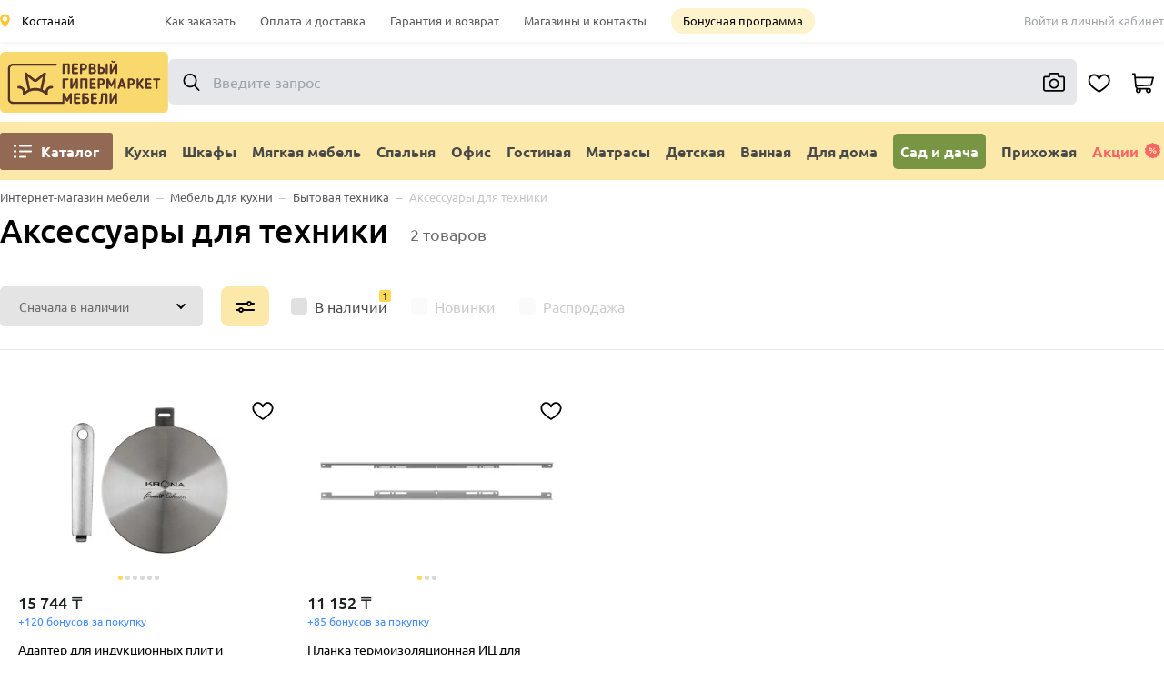

--- FILE ---
content_type: text/html;charset=utf-8
request_url: https://1hmm.kz/catalog/aksessuary_dlya_tekhniki/
body_size: 159804
content:
<!DOCTYPE html><html  data-capo=""><head><meta charset="utf-8">
<meta charset="utf-8">
<meta name="viewport" content="width=device-width, initial-scale=1">
<meta name="viewport" content="width=device-width, initial-scale=1, maximum-scale=1">
<title>Аксессуары для техники – купить недорого, аксессуары для техники: по цене от 1700 тенге в каталоге Первый Гипермаркет Мебели</title>
<style>*,:after,:before{--tw-border-spacing-x:0;--tw-border-spacing-y:0;--tw-translate-x:0;--tw-translate-y:0;--tw-rotate:0;--tw-skew-x:0;--tw-skew-y:0;--tw-scale-x:1;--tw-scale-y:1;--tw-pan-x: ;--tw-pan-y: ;--tw-pinch-zoom: ;--tw-scroll-snap-strictness:proximity;--tw-gradient-from-position: ;--tw-gradient-via-position: ;--tw-gradient-to-position: ;--tw-ordinal: ;--tw-slashed-zero: ;--tw-numeric-figure: ;--tw-numeric-spacing: ;--tw-numeric-fraction: ;--tw-ring-inset: ;--tw-ring-offset-width:0px;--tw-ring-offset-color:#fff;--tw-ring-color:rgba(59,130,246,.5);--tw-ring-offset-shadow:0 0 #0000;--tw-ring-shadow:0 0 #0000;--tw-shadow:0 0 #0000;--tw-shadow-colored:0 0 #0000;--tw-blur: ;--tw-brightness: ;--tw-contrast: ;--tw-grayscale: ;--tw-hue-rotate: ;--tw-invert: ;--tw-saturate: ;--tw-sepia: ;--tw-drop-shadow: ;--tw-backdrop-blur: ;--tw-backdrop-brightness: ;--tw-backdrop-contrast: ;--tw-backdrop-grayscale: ;--tw-backdrop-hue-rotate: ;--tw-backdrop-invert: ;--tw-backdrop-opacity: ;--tw-backdrop-saturate: ;--tw-backdrop-sepia: ;--tw-contain-size: ;--tw-contain-layout: ;--tw-contain-paint: ;--tw-contain-style: }::backdrop{--tw-border-spacing-x:0;--tw-border-spacing-y:0;--tw-translate-x:0;--tw-translate-y:0;--tw-rotate:0;--tw-skew-x:0;--tw-skew-y:0;--tw-scale-x:1;--tw-scale-y:1;--tw-pan-x: ;--tw-pan-y: ;--tw-pinch-zoom: ;--tw-scroll-snap-strictness:proximity;--tw-gradient-from-position: ;--tw-gradient-via-position: ;--tw-gradient-to-position: ;--tw-ordinal: ;--tw-slashed-zero: ;--tw-numeric-figure: ;--tw-numeric-spacing: ;--tw-numeric-fraction: ;--tw-ring-inset: ;--tw-ring-offset-width:0px;--tw-ring-offset-color:#fff;--tw-ring-color:rgba(59,130,246,.5);--tw-ring-offset-shadow:0 0 #0000;--tw-ring-shadow:0 0 #0000;--tw-shadow:0 0 #0000;--tw-shadow-colored:0 0 #0000;--tw-blur: ;--tw-brightness: ;--tw-contrast: ;--tw-grayscale: ;--tw-hue-rotate: ;--tw-invert: ;--tw-saturate: ;--tw-sepia: ;--tw-drop-shadow: ;--tw-backdrop-blur: ;--tw-backdrop-brightness: ;--tw-backdrop-contrast: ;--tw-backdrop-grayscale: ;--tw-backdrop-hue-rotate: ;--tw-backdrop-invert: ;--tw-backdrop-opacity: ;--tw-backdrop-saturate: ;--tw-backdrop-sepia: ;--tw-contain-size: ;--tw-contain-layout: ;--tw-contain-paint: ;--tw-contain-style: }/*! tailwindcss v3.4.15 | MIT License | https://tailwindcss.com*/*,:after,:before{border:0 solid #e5e7eb;box-sizing:border-box}:after,:before{--tw-content:""}:host,html{line-height:1.5;-webkit-text-size-adjust:100%;font-family:ui-sans-serif,system-ui,sans-serif,Apple Color Emoji,Segoe UI Emoji,Segoe UI Symbol,Noto Color Emoji;font-feature-settings:normal;font-variation-settings:normal;-moz-tab-size:4;-o-tab-size:4;tab-size:4;-webkit-tap-highlight-color:transparent}body{line-height:inherit;margin:0}hr{border-top-width:1px;color:inherit;height:0}abbr:where([title]){-webkit-text-decoration:underline dotted;text-decoration:underline dotted}h1,h2,h3,h4,h5,h6{font-size:inherit;font-weight:inherit}a{color:inherit;text-decoration:inherit}b,strong{font-weight:bolder}code,kbd,pre,samp{font-family:ui-monospace,SFMono-Regular,Menlo,Monaco,Consolas,Liberation Mono,Courier New,monospace;font-feature-settings:normal;font-size:1em;font-variation-settings:normal}small{font-size:80%}sub,sup{font-size:75%;line-height:0;position:relative;vertical-align:baseline}sub{bottom:-.25em}sup{top:-.5em}table{border-collapse:collapse;border-color:inherit;text-indent:0}button,input,optgroup,select,textarea{color:inherit;font-family:inherit;font-feature-settings:inherit;font-size:100%;font-variation-settings:inherit;font-weight:inherit;letter-spacing:inherit;line-height:inherit;margin:0;padding:0}button,select{text-transform:none}button,input:where([type=button]),input:where([type=reset]),input:where([type=submit]){-webkit-appearance:button;background-color:transparent;background-image:none}:-moz-focusring{outline:auto}:-moz-ui-invalid{box-shadow:none}progress{vertical-align:baseline}::-webkit-inner-spin-button,::-webkit-outer-spin-button{height:auto}[type=search]{-webkit-appearance:textfield;outline-offset:-2px}::-webkit-search-decoration{-webkit-appearance:none}::-webkit-file-upload-button{-webkit-appearance:button;font:inherit}summary{display:list-item}blockquote,dd,dl,figure,h1,h2,h3,h4,h5,h6,hr,p,pre{margin:0}fieldset{margin:0}fieldset,legend{padding:0}menu,ol,ul{list-style:none;margin:0;padding:0}dialog{padding:0}textarea{resize:vertical}input::-moz-placeholder,textarea::-moz-placeholder{color:#9ca3af;opacity:1}input::placeholder,textarea::placeholder{color:#9ca3af;opacity:1}[role=button],button{cursor:pointer}:disabled{cursor:default}audio,canvas,embed,iframe,img,object,svg,video{display:block;vertical-align:middle}img,video{height:auto;max-width:100%}[hidden]:where(:not([hidden=until-found])){display:none}.container{width:100%}@media (min-width:640px){.container{max-width:640px}}@media (min-width:680px){.container{max-width:680px}}@media (min-width:768px){.container{max-width:768px}}@media (min-width:808px){.container{max-width:808px}}@media (min-width:1024px){.container{max-width:1024px}}@media (min-width:1064px){.container{max-width:1064px}}@media (min-width:1280px){.container{max-width:1280px}}@media (min-width:1320px){.container{max-width:1320px}}@media (min-width:1536px){.container{max-width:1536px}}.detail-block-biggest{position:relative;width:100%}@media (min-width:768px){.detail-block-biggest{max-width:58%;width:58%}}@media (min-width:1024px){.detail-block-biggest{max-width:68.65%;width:68.65%}}.detail-block-smallest{width:100%}@media (min-width:768px){.detail-block-smallest{max-width:42%;padding-left:1.25rem;width:42%}}@media (min-width:1024px){.detail-block-smallest{max-width:31.35%;width:31.35%}}@media (min-width:1280px){.detail-block-smallest{padding-left:2.5rem}}.pulsed-block{animation:pulseFade 2s cubic-bezier(.4,0,.6,1) infinite;border-radius:.75rem;--tw-bg-opacity:1;background-color:rgb(229 229 229/var(--tw-bg-opacity,1))}.sr-only{height:1px;margin:-1px;overflow:hidden;padding:0;position:absolute;width:1px;clip:rect(0,0,0,0);border-width:0;white-space:nowrap}.visible{visibility:visible}.invisible{visibility:hidden}.static{position:static}.fixed{position:fixed}.absolute{position:absolute}.relative{position:relative}.sticky{position:sticky}.-left-\[100px\]{left:-100px}.-right-1{right:-.25rem}.-top-2{top:-.5rem}.bottom-0{bottom:0}.bottom-\[58px\]{bottom:58px}.left-0{left:0}.left-1{left:.25rem}.left-2{left:.5rem}.left-4{left:1rem}.left-5{left:1.25rem}.right-0{right:0}.right-1{right:.25rem}.right-2{right:.5rem}.right-3{right:.75rem}.right-4{right:1rem}.right-5{right:1.25rem}.top-0{top:0}.top-1{top:.25rem}.top-12{top:3rem}.top-16{top:4rem}.top-3{top:.75rem}.top-7{top:1.75rem}.isolate{isolation:isolate}.z-10{z-index:10}.z-100{z-index:100}.z-20{z-index:20}.z-200{z-index:200}.z-30{z-index:30}.z-50{z-index:50}.z-500{z-index:500}.z-\[300\]{z-index:300}.order-1{order:1}.order-10{order:10}.order-2{order:2}.order-3{order:3}.order-4{order:4}.order-5{order:5}.order-6{order:6}.order-8{order:8}.order-9{order:9}.m-1\.5{margin:.375rem}.m-3{margin:.75rem}.m-5{margin:1.25rem}.-mx-3{margin-left:-.75rem;margin-right:-.75rem}.-mx-5{margin-left:-1.25rem;margin-right:-1.25rem}.mx-10{margin-left:2.5rem;margin-right:2.5rem}.mx-3{margin-left:.75rem;margin-right:.75rem}.mx-5{margin-left:1.25rem;margin-right:1.25rem}.mx-8{margin-left:2rem;margin-right:2rem}.mx-auto{margin-left:auto;margin-right:auto}.my-12{margin-bottom:3rem;margin-top:3rem}.my-36{margin-bottom:9rem;margin-top:9rem}.my-4{margin-bottom:1rem;margin-top:1rem}.my-5{margin-bottom:1.25rem;margin-top:1.25rem}.my-6{margin-bottom:1.5rem;margin-top:1.5rem}.my-8{margin-bottom:2rem;margin-top:2rem}.\!mb-0{margin-bottom:0!important}.-mb-16{margin-bottom:-4rem}.-mb-\[4\.6px\]{margin-bottom:-4.6px}.-ml-4{margin-left:-1rem}.-mr-4{margin-right:-1rem}.-mr-6{margin-right:-1.5rem}.-mr-\[25px\]{margin-right:-25px}.-mt-16{margin-top:-4rem}.-mt-2{margin-top:-.5rem}.-mt-20{margin-top:-5rem}.mb-0{margin-bottom:0}.mb-0\.5{margin-bottom:.125rem}.mb-1{margin-bottom:.25rem}.mb-1\.5{margin-bottom:.375rem}.mb-12{margin-bottom:3rem}.mb-2{margin-bottom:.5rem}.mb-2\.5{margin-bottom:.625rem}.mb-24{margin-bottom:6rem}.mb-3{margin-bottom:.75rem}.mb-3\.5{margin-bottom:.875rem}.mb-4{margin-bottom:1rem}.mb-5{margin-bottom:1.25rem}.mb-6{margin-bottom:1.5rem}.mb-7{margin-bottom:1.75rem}.mb-8{margin-bottom:2rem}.mb-80{margin-bottom:20rem}.mb-\[0\.25rem\]{margin-bottom:.25rem}.mb-\[0\.3125rem\]{margin-bottom:.3125rem}.mb-\[1\.25em\]{margin-bottom:1.25em}.mb-\[1\.25rem\]{margin-bottom:1.25rem}.mb-\[1\.5rem\]{margin-bottom:1.5rem}.mb-\[15px\]{margin-bottom:15px}.ml-0{margin-left:0}.ml-0\.5{margin-left:.125rem}.ml-1{margin-left:.25rem}.ml-1\.5{margin-left:.375rem}.ml-10{margin-left:2.5rem}.ml-2{margin-left:.5rem}.ml-2\.5{margin-left:.625rem}.ml-3{margin-left:.75rem}.ml-4{margin-left:1rem}.ml-5{margin-left:1.25rem}.ml-6{margin-left:1.5rem}.ml-8{margin-left:2rem}.ml-\[10\%\]{margin-left:10%}.ml-\[2\.25rem\]{margin-left:2.25rem}.ml-\[20px\]{margin-left:20px}.mr-0{margin-right:0}.mr-0\.5{margin-right:.125rem}.mr-1{margin-right:.25rem}.mr-1\.5{margin-right:.375rem}.mr-10{margin-right:2.5rem}.mr-2{margin-right:.5rem}.mr-2\.5{margin-right:.625rem}.mr-3{margin-right:.75rem}.mr-3\.5{margin-right:.875rem}.mr-4{margin-right:1rem}.mr-5{margin-right:1.25rem}.mr-6{margin-right:1.5rem}.mr-8{margin-right:2rem}.mr-\[27px\]{margin-right:27px}.mt-0{margin-top:0}.mt-0\.5{margin-top:.125rem}.mt-1{margin-top:.25rem}.mt-1\.5{margin-top:.375rem}.mt-10{margin-top:2.5rem}.mt-12{margin-top:3rem}.mt-2{margin-top:.5rem}.mt-2\.5{margin-top:.625rem}.mt-20{margin-top:5rem}.mt-3{margin-top:.75rem}.mt-3\.5{margin-top:.875rem}.mt-4{margin-top:1rem}.mt-5{margin-top:1.25rem}.mt-6{margin-top:1.5rem}.mt-60{margin-top:15rem}.mt-7{margin-top:1.75rem}.mt-8{margin-top:2rem}.mt-9{margin-top:2.25rem}.mt-\[0\.75rem\]{margin-top:.75rem}.mt-\[1\.5rem\]{margin-top:1.5rem}.mt-\[10em\]{margin-top:10em}.mt-\[124px\]{margin-top:124px}.mt-\[1rem\]{margin-top:1rem}.mt-\[2\.25rem\]{margin-top:2.25rem}.mt-\[26px\]{margin-top:26px}.mt-\[2rem\]{margin-top:2rem}.mt-\[3\.125rem\]{margin-top:3.125rem}.mt-\[32px\]{margin-top:32px}.mt-\[4\.125rem\]{margin-top:4.125rem}.mt-\[5em\]{margin-top:5em}.block{display:block}.inline-block{display:inline-block}.inline{display:inline}.flex{display:flex}.inline-flex{display:inline-flex}.table{display:table}.grid{display:grid}.contents{display:contents}.list-item{display:list-item}.\!hidden{display:none!important}.hidden{display:none}.aspect-\[1\/1\]{aspect-ratio:1/1}.aspect-\[16\/9\]{aspect-ratio:16/9}.aspect-\[3\/2\]{aspect-ratio:3/2}.size-full{height:100%;width:100%}.h-1{height:.25rem}.h-1\.5{height:.375rem}.h-1\/2{height:50%}.h-10{height:2.5rem}.h-11{height:2.75rem}.h-12{height:3rem}.h-14{height:3.5rem}.h-16{height:4rem}.h-2{height:.5rem}.h-2\.5{height:.625rem}.h-3{height:.75rem}.h-32{height:8rem}.h-36{height:9rem}.h-4{height:1rem}.h-5{height:1.25rem}.h-6{height:1.5rem}.h-8{height:2rem}.h-9{height:2.25rem}.h-\[1px\]{height:1px}.h-\[20px\]{height:20px}.h-\[23px\]{height:23px}.h-\[24px\]{height:24px}.h-\[28px\]{height:28px}.h-\[2px\]{height:2px}.h-\[3\.125rem\]{height:3.125rem}.h-\[3\.5rem\]{height:3.5rem}.h-\[3\.75rem\]{height:3.75rem}.h-\[36px\]{height:36px}.h-\[38px\]{height:38px}.h-\[3px\]{height:3px}.h-\[44px\]{height:44px}.h-\[46px\]{height:46px}.h-\[48px\]{height:48px}.h-\[500px\]{height:500px}.h-\[50px\]{height:50px}.h-\[60px\]{height:60px}.h-\[68px\]{height:68px}.h-\[70px\]{height:70px}.h-\[90px\]{height:90px}.h-\[calc\(100\%-500px\)\]{height:calc(100% - 500px)}.h-auto{height:auto}.h-dvh{height:100dvh}.h-fit{height:-moz-fit-content;height:fit-content}.h-full{height:100%}.h-screen{height:100vh}.max-h-14{max-height:3.5rem}.max-h-6{max-height:1.5rem}.max-h-96{max-height:24rem}.max-h-\[216px\]{max-height:216px}.max-h-\[250px\]{max-height:250px}.max-h-\[290px\]{max-height:290px}.max-h-\[500px\]{max-height:500px}.max-h-\[600px\]{max-height:600px}.max-h-full{max-height:100%}.min-h-0{min-height:0}.min-h-14{min-height:3.5rem}.min-h-24{min-height:6rem}.min-h-36{min-height:9rem}.min-h-4{min-height:1rem}.min-h-40{min-height:10rem}.min-h-7{min-height:1.75rem}.min-h-\[105px\]{min-height:105px}.min-h-\[18\.75rem\]{min-height:18.75rem}.min-h-\[26px\]{min-height:26px}.min-h-\[300px\]{min-height:300px}.min-h-\[396px\]{min-height:396px}.w-1{width:.25rem}.w-1\.5{width:.375rem}.w-1\/2{width:50%}.w-1\/3{width:33.333333%}.w-10{width:2.5rem}.w-11{width:2.75rem}.w-14{width:3.5rem}.w-2{width:.5rem}.w-2\.5{width:.625rem}.w-2\/4{width:50%}.w-2\/5{width:40%}.w-24{width:6rem}.w-3{width:.75rem}.w-3\/5{width:60%}.w-32{width:8rem}.w-4{width:1rem}.w-40{width:10rem}.w-5{width:1.25rem}.w-6{width:1.5rem}.w-8{width:2rem}.w-\[100dvw\]{width:100dvw}.w-\[110px\]{width:110px}.w-\[120px\]{width:120px}.w-\[130px\]{width:130px}.w-\[140px\]{width:140px}.w-\[150px\]{width:150px}.w-\[170px\]{width:170px}.w-\[180px\]{width:180px}.w-\[200dvw\]{width:200dvw}.w-\[200px\]{width:200px}.w-\[210px\]{width:210px}.w-\[225px\]{width:225px}.w-\[258px\]{width:258px}.w-\[260px\]{width:260px}.w-\[3\.5rem\]{width:3.5rem}.w-\[3\.75rem\]{width:3.75rem}.w-\[370px\]{width:370px}.w-\[44px\]{width:44px}.w-\[50\%\]{width:50%}.w-\[50px\]{width:50px}.w-\[60px\]{width:60px}.w-\[70px\]{width:70px}.w-\[73px\]{width:73px}.w-\[80\%\]{width:80%}.w-\[80px\]{width:80px}.w-\[81px\]{width:81px}.w-\[88px\]{width:88px}.w-\[90px\]{width:90px}.w-\[calc\(100\%-32px\)\]{width:calc(100% - 32px)}.w-\[calc\(100\%-60px\)\]{width:calc(100% - 60px)}.w-auto{width:auto}.w-dvw{width:100dvw}.w-fit{width:-moz-fit-content;width:fit-content}.w-full{width:100%}.w-screen{width:100vw}.min-w-11{min-width:2.75rem}.min-w-24{min-width:6rem}.min-w-52{min-width:13rem}.min-w-\[170px\]{min-width:170px}.min-w-\[20px\]{min-width:20px}.min-w-\[258px\]{min-width:258px}.min-w-\[320px\]{min-width:320px}.min-w-\[340px\]{min-width:340px}.min-w-\[90px\]{min-width:90px}.max-w-14{max-width:3.5rem}.max-w-2xl{max-width:42rem}.max-w-6{max-width:1.5rem}.max-w-7xl{max-width:80rem}.max-w-80{max-width:20rem}.max-w-\[150px\]{max-width:150px}.max-w-\[170px\]{max-width:170px}.max-w-\[200px\]{max-width:200px}.max-w-\[350px\]{max-width:350px}.max-w-\[400px\]{max-width:400px}.max-w-\[430px\]{max-width:430px}.max-w-\[50\%\]{max-width:50%}.max-w-\[500px\]{max-width:500px}.max-w-\[57rem\]{max-width:57rem}.max-w-\[680px\]{max-width:680px}.max-w-full{max-width:100%}.max-w-screen-sm{max-width:640px}.flex-none{flex:none}.flex-shrink{flex-shrink:1}.flex-shrink-0,.shrink-0{flex-shrink:0}.flex-grow,.grow{flex-grow:1}.basis-1\/4{flex-basis:25%}.translate-x-\[-100\%\]{--tw-translate-x:-100%}.-rotate-90,.translate-x-\[-100\%\]{transform:translate(var(--tw-translate-x),var(--tw-translate-y)) rotate(var(--tw-rotate)) skewX(var(--tw-skew-x)) skewY(var(--tw-skew-y)) scaleX(var(--tw-scale-x)) scaleY(var(--tw-scale-y))}.-rotate-90{--tw-rotate:-90deg}.rotate-180{--tw-rotate:180deg}.rotate-180,.rotate-90{transform:translate(var(--tw-translate-x),var(--tw-translate-y)) rotate(var(--tw-rotate)) skewX(var(--tw-skew-x)) skewY(var(--tw-skew-y)) scaleX(var(--tw-scale-x)) scaleY(var(--tw-scale-y))}.rotate-90{--tw-rotate:90deg}.transform{transform:translate(var(--tw-translate-x),var(--tw-translate-y)) rotate(var(--tw-rotate)) skewX(var(--tw-skew-x)) skewY(var(--tw-skew-y)) scaleX(var(--tw-scale-x)) scaleY(var(--tw-scale-y))}@keyframes pulseFade{0%,to{opacity:1}50%{opacity:.5}}.animate-pulse-fade{animation:pulseFade 2s cubic-bezier(.4,0,.6,1) infinite}@keyframes spin{to{transform:rotate(1turn)}}.animate-spin{animation:spin 1s linear infinite}.cursor-default{cursor:default}.cursor-grab{cursor:grab}.cursor-pointer{cursor:pointer}.select-none{-webkit-user-select:none;-moz-user-select:none;user-select:none}.resize{resize:both}.snap-y{scroll-snap-type:y var(--tw-scroll-snap-strictness)}.grid-cols-1{grid-template-columns:repeat(1,minmax(0,1fr))}.grid-cols-2{grid-template-columns:repeat(2,minmax(0,1fr))}.grid-cols-3{grid-template-columns:repeat(3,minmax(0,1fr))}.grid-cols-4{grid-template-columns:repeat(4,minmax(0,1fr))}.flex-row{flex-direction:row}.flex-col{flex-direction:column}.flex-col-reverse{flex-direction:column-reverse}.flex-wrap{flex-wrap:wrap}.flex-nowrap{flex-wrap:nowrap}.items-start{align-items:flex-start}.items-end{align-items:flex-end}.items-center{align-items:center}.items-stretch{align-items:stretch}.justify-start{justify-content:flex-start}.justify-end{justify-content:flex-end}.justify-center{justify-content:center}.justify-between{justify-content:space-between}.justify-items-start{justify-items:start}.justify-items-center{justify-items:center}.gap-1{gap:.25rem}.gap-1\.5{gap:.375rem}.gap-2{gap:.5rem}.gap-2\.5{gap:.625rem}.gap-3{gap:.75rem}.gap-4{gap:1rem}.gap-5{gap:1.25rem}.gap-\[4\.6px\]{gap:4.6px}.gap-x-1{-moz-column-gap:.25rem;column-gap:.25rem}.gap-x-1\.5{-moz-column-gap:.375rem;column-gap:.375rem}.gap-x-2{-moz-column-gap:.5rem;column-gap:.5rem}.gap-x-2\.5{-moz-column-gap:.625rem;column-gap:.625rem}.gap-x-3{-moz-column-gap:.75rem;column-gap:.75rem}.gap-x-4{-moz-column-gap:1rem;column-gap:1rem}.gap-x-5{-moz-column-gap:1.25rem;column-gap:1.25rem}.gap-x-8{-moz-column-gap:2rem;column-gap:2rem}.gap-x-\[2px\]{-moz-column-gap:2px;column-gap:2px}.gap-y-0\.5{row-gap:.125rem}.gap-y-1\.5{row-gap:.375rem}.gap-y-2{row-gap:.5rem}.gap-y-3{row-gap:.75rem}.gap-y-4{row-gap:1rem}.gap-y-5{row-gap:1.25rem}.gap-y-6{row-gap:1.5rem}.space-y-4>:not([hidden])~:not([hidden]){--tw-space-y-reverse:0;margin-bottom:calc(1rem*var(--tw-space-y-reverse));margin-top:calc(1rem*(1 - var(--tw-space-y-reverse)))}.divide-y>:not([hidden])~:not([hidden]){--tw-divide-y-reverse:0;border-bottom-width:calc(1px*var(--tw-divide-y-reverse));border-top-width:calc(1px*(1 - var(--tw-divide-y-reverse)))}.divide-slate-200>:not([hidden])~:not([hidden]){--tw-divide-opacity:1;border-color:rgb(226 232 240/var(--tw-divide-opacity,1))}.overflow-auto{overflow:auto}.overflow-hidden{overflow:hidden}.overflow-scroll{overflow:scroll}.overflow-y-auto{overflow-y:auto}.overflow-x-hidden{overflow-x:hidden}.overflow-y-hidden{overflow-y:hidden}.overflow-x-scroll{overflow-x:scroll}.overscroll-y-none{overscroll-behavior-y:none}.truncate{overflow:hidden;white-space:nowrap}.text-ellipsis,.truncate{text-overflow:ellipsis}.whitespace-nowrap{white-space:nowrap}.text-wrap{text-wrap:wrap}.text-nowrap{text-wrap:nowrap}.rounded{border-radius:.25rem}.rounded-2xl{border-radius:1rem}.rounded-3xl{border-radius:1.5rem}.rounded-\[2px\]{border-radius:2px}.rounded-\[5px\]{border-radius:5px}.rounded-\[7px\]{border-radius:7px}.rounded-\[8px\]{border-radius:8px}.rounded-full{border-radius:9999px}.rounded-lg{border-radius:.5rem}.rounded-md{border-radius:.375rem}.rounded-xl{border-radius:.75rem}.rounded-l-full{border-bottom-left-radius:9999px;border-top-left-radius:9999px}.rounded-r-full{border-bottom-right-radius:9999px;border-top-right-radius:9999px}.border{border-width:1px}.border-2{border-width:2px}.border-\[1px\]{border-width:1px}.border-b{border-bottom-width:1px}.border-l{border-left-width:1px}.border-solid{border-style:solid}.border-\[\#5073A8\]{--tw-border-opacity:1;border-color:rgb(80 115 168/var(--tw-border-opacity,1))}.border-\[\#AAAAAA\]{--tw-border-opacity:1;border-color:rgb(170 170 170/var(--tw-border-opacity,1))}.border-\[\#D9D9D9\]{--tw-border-opacity:1;border-color:rgb(217 217 217/var(--tw-border-opacity,1))}.border-\[\#E0E0E0\]{--tw-border-opacity:1;border-color:rgb(224 224 224/var(--tw-border-opacity,1))}.border-\[\#e4e4e4\]{--tw-border-opacity:1;border-color:rgb(228 228 228/var(--tw-border-opacity,1))}.border-\[\#e9e9e9\]{--tw-border-opacity:1;border-color:rgb(233 233 233/var(--tw-border-opacity,1))}.border-black{--tw-border-opacity:1;border-color:rgb(0 0 0/var(--tw-border-opacity,1))}.border-brand{--tw-border-opacity:1;border-color:rgb(255 218 86/var(--tw-border-opacity,1))}.border-gray-200{--tw-border-opacity:1;border-color:rgb(229 231 235/var(--tw-border-opacity,1))}.border-neutral-200{--tw-border-opacity:1;border-color:rgb(229 229 229/var(--tw-border-opacity,1))}.border-neutral-300{--tw-border-opacity:1;border-color:rgb(212 212 212/var(--tw-border-opacity,1))}.border-neutral-400{--tw-border-opacity:1;border-color:rgb(163 163 163/var(--tw-border-opacity,1))}.border-white{--tw-border-opacity:1;border-color:rgb(255 255 255/var(--tw-border-opacity,1))}.bg-\[\#229ed9\]{--tw-bg-opacity:1;background-color:rgb(34 158 217/var(--tw-bg-opacity,1))}.bg-\[\#25e3dc\]{--tw-bg-opacity:1;background-color:rgb(37 227 220/var(--tw-bg-opacity,1))}.bg-\[\#484848\]{--tw-bg-opacity:1;background-color:rgb(72 72 72/var(--tw-bg-opacity,1))}.bg-\[\#4D76A1\]{--tw-bg-opacity:1;background-color:rgb(77 118 161/var(--tw-bg-opacity,1))}.bg-\[\#7070e7\]{--tw-bg-opacity:1;background-color:rgb(112 112 231/var(--tw-bg-opacity,1))}.bg-\[\#926952\]{--tw-bg-opacity:1;background-color:rgb(146 105 82/var(--tw-bg-opacity,1))}.bg-\[\#98FB98\]{--tw-bg-opacity:1;background-color:rgb(152 251 152/var(--tw-bg-opacity,1))}.bg-\[\#D9D9D9\]{--tw-bg-opacity:1;background-color:rgb(217 217 217/var(--tw-bg-opacity,1))}.bg-\[\#DB7093\]{--tw-bg-opacity:1;background-color:rgb(219 112 147/var(--tw-bg-opacity,1))}.bg-\[\#E0E0E0\]{--tw-bg-opacity:1;background-color:rgb(224 224 224/var(--tw-bg-opacity,1))}.bg-\[\#ED812B\]{--tw-bg-opacity:1;background-color:rgb(237 129 43/var(--tw-bg-opacity,1))}.bg-\[\#F4F4F4\]{--tw-bg-opacity:1;background-color:rgb(244 244 244/var(--tw-bg-opacity,1))}.bg-\[\#FAFAFA\]{--tw-bg-opacity:1;background-color:rgb(250 250 250/var(--tw-bg-opacity,1))}.bg-\[\#FCE9AA\]{--tw-bg-opacity:1;background-color:rgb(252 233 170/var(--tw-bg-opacity,1))}.bg-\[\#FF1515\]{--tw-bg-opacity:1;background-color:rgb(255 21 21/var(--tw-bg-opacity,1))}.bg-\[\#FFEA9E\]{--tw-bg-opacity:1;background-color:rgb(255 234 158/var(--tw-bg-opacity,1))}.bg-\[\#aaaaaa\]{--tw-bg-opacity:1;background-color:rgb(170 170 170/var(--tw-bg-opacity,1))}.bg-\[\#e4e4e4\]{--tw-bg-opacity:1;background-color:rgb(228 228 228/var(--tw-bg-opacity,1))}.bg-\[\#fce9aa\]{--tw-bg-opacity:1;background-color:rgb(252 233 170/var(--tw-bg-opacity,1))}.bg-black{--tw-bg-opacity:1;background-color:rgb(0 0 0/var(--tw-bg-opacity,1))}.bg-black\/50{background-color:rgba(0,0,0,.5)}.bg-blue-link{--tw-bg-opacity:1;background-color:rgb(80 115 168/var(--tw-bg-opacity,1))}.bg-brand{--tw-bg-opacity:1;background-color:rgb(255 218 86/var(--tw-bg-opacity,1))}.bg-gray-100{--tw-bg-opacity:1;background-color:rgb(243 244 246/var(--tw-bg-opacity,1))}.bg-neutral-100{--tw-bg-opacity:1;background-color:rgb(245 245 245/var(--tw-bg-opacity,1))}.bg-neutral-200{--tw-bg-opacity:1;background-color:rgb(229 229 229/var(--tw-bg-opacity,1))}.bg-neutral-300{--tw-bg-opacity:1;background-color:rgb(212 212 212/var(--tw-bg-opacity,1))}.bg-red-500{--tw-bg-opacity:1;background-color:rgb(239 68 68/var(--tw-bg-opacity,1))}.bg-white{--tw-bg-opacity:1;background-color:rgb(255 255 255/var(--tw-bg-opacity,1))}.bg-\[url\(\'\/images\/menu\/location\.svg\'\)\]{background-image:url(/images/menu/location.svg)}.bg-\[url\(\'\/images\/ok\.svg\'\)\]{background-image:url(/images/ok.svg)}.bg-\[url\(\'\/images\/telegram_circle\.svg\'\)\]{background-image:url(/images/telegram_circle.svg)}.bg-\[url\(\'\/images\/vk\.svg\'\)\]{background-image:url(/images/vk.svg)}.bg-\[url\(\'\/public\/images\/instagram\.svg\'\)\]{background-image:url("data:image/svg+xml;charset=utf-8,%3Csvg xmlns='http://www.w3.org/2000/svg' viewBox='0 0 28.87 28.87'%3E%3Cdefs%3E%3ClinearGradient id='a' x1='-1.84' x2='32.16' y1='30.47' y2='-3.03' gradientUnits='userSpaceOnUse'%3E%3Cstop offset='0' stop-color='%23fed576'/%3E%3Cstop offset='.26' stop-color='%23f47133'/%3E%3Cstop offset='.61' stop-color='%23bc3081'/%3E%3Cstop offset='1' stop-color='%234c63d2'/%3E%3C/linearGradient%3E%3C/defs%3E%3Crect width='28.87' height='28.87' rx='6.48' ry='6.48' style='fill:url(%23a)'/%3E%3Cpath d='M10 5h9c.2.1.5.1.7.2a4.78 4.78 0 0 1 3.8 3.3 8 8 0 0 1 .3 1.5v8.8a6.94 6.94 0 0 1-1.2 3.1 5.51 5.51 0 0 1-4.5 1.9h-7.5a5.5 5.5 0 0 1-3.7-1.2A5.51 5.51 0 0 1 5 18.14v-7a7.6 7.6 0 0 1 .1-1.5 4.9 4.9 0 0 1 3.8-4.3zm-3.1 9.5v3.9a3.42 3.42 0 0 0 3.7 3.7q3.9.15 7.8 0c2.3 0 3.6-1.4 3.7-3.7q.15-3.9 0-7.8a3.52 3.52 0 0 0-3.7-3.7q-3.9-.15-7.8 0a3.42 3.42 0 0 0-3.7 3.7z' style='fill:%23fff'/%3E%3Cpath d='M9.64 14.54a4.91 4.91 0 0 1 4.9-4.9 5 5 0 0 1 4.9 4.9 4.91 4.91 0 0 1-4.9 4.9 5 5 0 0 1-4.9-4.9m4.9-3.1a3.05 3.05 0 1 0 3 3 3 3 0 0 0-3-3M18.34 9.44a1.16 1.16 0 0 1 1.2-1.2 1.29 1.29 0 0 1 1.2 1.2 1.2 1.2 0 0 1-2.4 0' style='fill:%23fff'/%3E%3C/svg%3E")}.bg-contain{background-size:contain}.bg-cover{background-size:cover}.bg-no-repeat{background-repeat:no-repeat}.fill-\[\#f4f4f4\]{fill:#f4f4f4}.fill-black{fill:#000}.object-contain{-o-object-fit:contain;object-fit:contain}.object-cover{-o-object-fit:cover;object-fit:cover}.p-0{padding:0}.p-1{padding:.25rem}.p-10{padding:2.5rem}.p-2{padding:.5rem}.p-3{padding:.75rem}.p-4{padding:1rem}.p-5{padding:1.25rem}.p-6{padding:1.5rem}.p-8{padding:2rem}.p-\[1\.5rem\]{padding:1.5rem}.p-\[10px\]{padding:10px}.p-\[13px\]{padding:13px}.px-1{padding-left:.25rem;padding-right:.25rem}.px-1\.5{padding-left:.375rem;padding-right:.375rem}.px-10{padding-left:2.5rem;padding-right:2.5rem}.px-2{padding-left:.5rem;padding-right:.5rem}.px-2\.5{padding-left:.625rem;padding-right:.625rem}.px-20{padding-left:5rem;padding-right:5rem}.px-3{padding-left:.75rem;padding-right:.75rem}.px-32{padding-left:8rem;padding-right:8rem}.px-4{padding-left:1rem;padding-right:1rem}.px-5{padding-left:1.25rem;padding-right:1.25rem}.px-5px{padding-left:5px;padding-right:5px}.px-8{padding-left:2rem;padding-right:2rem}.px-\[10px\]{padding-left:10px;padding-right:10px}.px-\[9px\]{padding-left:9px;padding-right:9px}.py-1{padding-bottom:.25rem;padding-top:.25rem}.py-10{padding-bottom:2.5rem;padding-top:2.5rem}.py-2{padding-bottom:.5rem;padding-top:.5rem}.py-2\.5{padding-bottom:.625rem;padding-top:.625rem}.py-3{padding-bottom:.75rem;padding-top:.75rem}.py-4{padding-bottom:1rem;padding-top:1rem}.py-5{padding-bottom:1.25rem;padding-top:1.25rem}.py-6{padding-bottom:1.5rem;padding-top:1.5rem}.py-7{padding-bottom:1.75rem;padding-top:1.75rem}.py-8{padding-bottom:2rem;padding-top:2rem}.py-9{padding-bottom:2.25rem;padding-top:2.25rem}.py-\[0\.85rem\]{padding-bottom:.85rem;padding-top:.85rem}.py-\[12px\]{padding-bottom:12px;padding-top:12px}.py-\[14px\]{padding-bottom:14px;padding-top:14px}.pb-0{padding-bottom:0}.pb-10{padding-bottom:2.5rem}.pb-2{padding-bottom:.5rem}.pb-2\.5{padding-bottom:.625rem}.pb-3{padding-bottom:.75rem}.pb-4{padding-bottom:1rem}.pb-5{padding-bottom:1.25rem}.pb-6{padding-bottom:1.5rem}.pb-7{padding-bottom:1.75rem}.pb-8{padding-bottom:2rem}.pl-1{padding-left:.25rem}.pl-1\.5{padding-left:.375rem}.pl-10{padding-left:2.5rem}.pl-2\.5{padding-left:.625rem}.pl-20{padding-left:5rem}.pl-4{padding-left:1rem}.pl-5{padding-left:1.25rem}.pl-6{padding-left:1.5rem}.pl-\[10px\]{padding-left:10px}.pl-\[1rem\]{padding-left:1rem}.pr-1\.5{padding-right:.375rem}.pr-2{padding-right:.5rem}.pr-2\.5{padding-right:.625rem}.pr-5{padding-right:1.25rem}.pr-6{padding-right:1.5rem}.pt-0{padding-top:0}.pt-14{padding-top:3.5rem}.pt-2{padding-top:.5rem}.pt-20{padding-top:5rem}.pt-3{padding-top:.75rem}.pt-5{padding-top:1.25rem}.pt-6{padding-top:1.5rem}.pt-60{padding-top:15rem}.pt-8{padding-top:2rem}.pt-\[3px\]{padding-top:3px}.pt-\[72px\]{padding-top:72px}.text-center{text-align:center}.text-right{text-align:right}.align-super{vertical-align:super}.text-2xl{font-size:1.5rem;line-height:2rem}.text-\[0\.625rem\]{font-size:.625rem}.text-\[0\.75rem\]{font-size:.75rem}.text-\[0\.875rem\]{font-size:.875rem}.text-\[0\.8em\]{font-size:.8em}.text-\[1\.125rem\]{font-size:1.125rem}.text-\[1\.25em\]{font-size:1.25em}.text-\[1\.5rem\]{font-size:1.5rem}.text-\[1\.875rem\]{font-size:1.875rem}.text-\[10px\]{font-size:10px}.text-\[13px\]{font-size:13px}.text-\[1rem\]{font-size:1rem}.text-\[22px\]{font-size:22px}.text-base{font-size:1rem;line-height:1.5rem}.text-lg{font-size:1.125rem;line-height:1.75rem}.text-sm{font-size:.875rem;line-height:1.25rem}.text-xl{font-size:1.25rem;line-height:1.75rem}.text-xs{font-size:.75rem;line-height:1rem}.font-\[0\.75rem\]{font-weight:.75rem}.font-\[0\.875rem\]{font-weight:.875rem}.font-\[1\.125rem\]{font-weight:1.125rem}.font-\[1\.5rem\]{font-weight:1.5rem}.font-\[1rem\]{font-weight:1rem}.font-\[400\]{font-weight:400}.font-bold{font-weight:700}.font-medium{font-weight:500}.font-normal{font-weight:400}.uppercase{text-transform:uppercase}.lowercase{text-transform:lowercase}.capitalize{text-transform:capitalize}.italic{font-style:italic}.leading-4{line-height:1rem}.leading-\[12px\]{line-height:12px}.leading-\[14px\]{line-height:14px}.leading-\[18\.2px\]{line-height:18.2px}.leading-\[20px\]{line-height:20px}.leading-\[24px\]{line-height:24px}.leading-\[2rem\]{line-height:2rem}.leading-none{line-height:1}.leading-relaxed{line-height:1.625}.tracking-wide{letter-spacing:.025em}.text-\[\#18C139\]{--tw-text-opacity:1;color:rgb(24 193 57/var(--tw-text-opacity,1))}.text-\[\#1D1F20\]{--tw-text-opacity:1;color:rgb(29 31 32/var(--tw-text-opacity,1))}.text-\[\#313131\]{--tw-text-opacity:1;color:rgb(49 49 49/var(--tw-text-opacity,1))}.text-\[\#5073A8\],.text-\[\#5073a8\]{--tw-text-opacity:1;color:rgb(80 115 168/var(--tw-text-opacity,1))}.text-\[\#5a5a5a\]{--tw-text-opacity:1;color:rgb(90 90 90/var(--tw-text-opacity,1))}.text-\[\#6B6B6B\]{--tw-text-opacity:1;color:rgb(107 107 107/var(--tw-text-opacity,1))}.text-\[\#6D6D6D\]{--tw-text-opacity:1;color:rgb(109 109 109/var(--tw-text-opacity,1))}.text-\[\#AAAAAA\]{--tw-text-opacity:1;color:rgb(170 170 170/var(--tw-text-opacity,1))}.text-\[\#D9D9D9\]{--tw-text-opacity:1;color:rgb(217 217 217/var(--tw-text-opacity,1))}.text-\[\#F95353\]{--tw-text-opacity:1;color:rgb(249 83 83/var(--tw-text-opacity,1))}.text-\[\#aaa\]{--tw-text-opacity:1;color:rgb(170 170 170/var(--tw-text-opacity,1))}.text-\[\#c6c6c6\]{--tw-text-opacity:1;color:rgb(198 198 198/var(--tw-text-opacity,1))}.text-\[\#f8b711\]{--tw-text-opacity:1;color:rgb(248 183 17/var(--tw-text-opacity,1))}.text-\[\#ff0000\]{--tw-text-opacity:1;color:rgb(255 0 0/var(--tw-text-opacity,1))}.text-black{--tw-text-opacity:1;color:rgb(0 0 0/var(--tw-text-opacity,1))}.text-blue-link{--tw-text-opacity:1;color:rgb(80 115 168/var(--tw-text-opacity,1))}.text-brand{--tw-text-opacity:1;color:rgb(255 218 86/var(--tw-text-opacity,1))}.text-gray-300{--tw-text-opacity:1;color:rgb(209 213 219/var(--tw-text-opacity,1))}.text-gray-700{--tw-text-opacity:1;color:rgb(55 65 81/var(--tw-text-opacity,1))}.text-gray-900{--tw-text-opacity:1;color:rgb(17 24 39/var(--tw-text-opacity,1))}.text-green-400{--tw-text-opacity:1;color:rgb(74 222 128/var(--tw-text-opacity,1))}.text-green-500{--tw-text-opacity:1;color:rgb(34 197 94/var(--tw-text-opacity,1))}.text-neutral-200{--tw-text-opacity:1;color:rgb(229 229 229/var(--tw-text-opacity,1))}.text-neutral-400{--tw-text-opacity:1;color:rgb(163 163 163/var(--tw-text-opacity,1))}.text-neutral-500{--tw-text-opacity:1;color:rgb(115 115 115/var(--tw-text-opacity,1))}.text-neutral-800{--tw-text-opacity:1;color:rgb(38 38 38/var(--tw-text-opacity,1))}.text-neutral-900{--tw-text-opacity:1;color:rgb(23 23 23/var(--tw-text-opacity,1))}.text-red-500{--tw-text-opacity:1;color:rgb(239 68 68/var(--tw-text-opacity,1))}.text-red-600{--tw-text-opacity:1;color:rgb(220 38 38/var(--tw-text-opacity,1))}.underline{text-decoration-line:underline}.line-through{text-decoration-line:line-through}.placeholder-gray-500::-moz-placeholder{--tw-placeholder-opacity:1;color:rgb(107 114 128/var(--tw-placeholder-opacity,1))}.placeholder-gray-500::placeholder{--tw-placeholder-opacity:1;color:rgb(107 114 128/var(--tw-placeholder-opacity,1))}.opacity-0{opacity:0}.opacity-100{opacity:1}.shadow{--tw-shadow:0 1px 3px 0 rgba(0,0,0,.1),0 1px 2px -1px rgba(0,0,0,.1);--tw-shadow-colored:0 1px 3px 0 var(--tw-shadow-color),0 1px 2px -1px var(--tw-shadow-color)}.shadow,.shadow-\[0px_3px_18px_0px_\#0000001A\]{box-shadow:var(--tw-ring-offset-shadow,0 0 #0000),var(--tw-ring-shadow,0 0 #0000),var(--tw-shadow)}.shadow-\[0px_3px_18px_0px_\#0000001A\]{--tw-shadow:0px 3px 18px 0px #0000001a;--tw-shadow-colored:0px 3px 18px 0px var(--tw-shadow-color)}.shadow-\[0px_3px_18px_rgba\(0\2c 0\2c 0\2c 0\.1\)\]{--tw-shadow:0px 3px 18px rgba(0,0,0,.1);--tw-shadow-colored:0px 3px 18px var(--tw-shadow-color)}.shadow-\[0px_3px_18px_rgba\(0\2c 0\2c 0\2c 0\.1\)\],.shadow-block{box-shadow:var(--tw-ring-offset-shadow,0 0 #0000),var(--tw-ring-shadow,0 0 #0000),var(--tw-shadow)}.shadow-block{--tw-shadow:0px 3px 18px 0px #0000001a;--tw-shadow-colored:0px 3px 18px 0px var(--tw-shadow-color)}.shadow-lg{--tw-shadow:0 10px 15px -3px rgba(0,0,0,.1),0 4px 6px -4px rgba(0,0,0,.1);--tw-shadow-colored:0 10px 15px -3px var(--tw-shadow-color),0 4px 6px -4px var(--tw-shadow-color)}.shadow-lg,.shadow-sm{box-shadow:var(--tw-ring-offset-shadow,0 0 #0000),var(--tw-ring-shadow,0 0 #0000),var(--tw-shadow)}.shadow-sm{--tw-shadow:0 1px 2px 0 rgba(0,0,0,.05);--tw-shadow-colored:0 1px 2px 0 var(--tw-shadow-color)}.outline{outline-style:solid}.outline-brand{outline-color:#ffda56}.blur{--tw-blur:blur(8px)}.blur,.drop-shadow{filter:var(--tw-blur) var(--tw-brightness) var(--tw-contrast) var(--tw-grayscale) var(--tw-hue-rotate) var(--tw-invert) var(--tw-saturate) var(--tw-sepia) var(--tw-drop-shadow)}.drop-shadow{--tw-drop-shadow:drop-shadow(0 1px 2px rgba(0,0,0,.1)) drop-shadow(0 1px 1px rgba(0,0,0,.06))}.grayscale{--tw-grayscale:grayscale(100%)}.grayscale,.invert{filter:var(--tw-blur) var(--tw-brightness) var(--tw-contrast) var(--tw-grayscale) var(--tw-hue-rotate) var(--tw-invert) var(--tw-saturate) var(--tw-sepia) var(--tw-drop-shadow)}.invert{--tw-invert:invert(100%)}.sepia{--tw-sepia:sepia(100%)}.filter,.sepia{filter:var(--tw-blur) var(--tw-brightness) var(--tw-contrast) var(--tw-grayscale) var(--tw-hue-rotate) var(--tw-invert) var(--tw-saturate) var(--tw-sepia) var(--tw-drop-shadow)}.transition{transition-duration:.15s;transition-property:color,background-color,border-color,text-decoration-color,fill,stroke,opacity,box-shadow,transform,filter,-webkit-backdrop-filter;transition-property:color,background-color,border-color,text-decoration-color,fill,stroke,opacity,box-shadow,transform,filter,backdrop-filter;transition-property:color,background-color,border-color,text-decoration-color,fill,stroke,opacity,box-shadow,transform,filter,backdrop-filter,-webkit-backdrop-filter;transition-timing-function:cubic-bezier(.4,0,.2,1)}.duration-100{transition-duration:.1s}.duration-150{transition-duration:.15s}.duration-200{transition-duration:.2s}.duration-300{transition-duration:.3s}.duration-500{transition-duration:.5s}.ease-in{transition-timing-function:cubic-bezier(.4,0,1,1)}.ease-in-out{transition-timing-function:cubic-bezier(.4,0,.2,1)}.ease-out{transition-timing-function:cubic-bezier(0,0,.2,1)}@media (min-width:768px){.md\:detail-block-biggest{position:relative;width:100%}@media (min-width:768px){.md\:detail-block-biggest{max-width:58%;width:58%}}@media (min-width:1024px){.md\:detail-block-biggest{max-width:68.65%;width:68.65%}}}.placeholder\:text-\[\#AAAAAA\]::-moz-placeholder{--tw-text-opacity:1;color:rgb(170 170 170/var(--tw-text-opacity,1))}.placeholder\:text-\[\#AAAAAA\]::placeholder{--tw-text-opacity:1;color:rgb(170 170 170/var(--tw-text-opacity,1))}.first\:ml-2\.5:first-child{margin-left:.625rem}.first\:mt-0:first-child{margin-top:0}.first\:pt-0:first-child{padding-top:0}.last\:mb-0:last-child{margin-bottom:0}.last\:mr-2\.5:last-child{margin-right:.625rem}.last\:border-none:last-child{border-style:none}.last\:pb-0:last-child{padding-bottom:0}.hover\:rotate-90:hover{--tw-rotate:90deg;transform:translate(var(--tw-translate-x),var(--tw-translate-y)) rotate(var(--tw-rotate)) skewX(var(--tw-skew-x)) skewY(var(--tw-skew-y)) scaleX(var(--tw-scale-x)) scaleY(var(--tw-scale-y))}.hover\:border-\[\#D5D3D3\]:hover{--tw-border-opacity:1;border-color:rgb(213 211 211/var(--tw-border-opacity,1))}.hover\:bg-\[\#EFEFEF\]:hover{--tw-bg-opacity:1;background-color:rgb(239 239 239/var(--tw-bg-opacity,1))}.hover\:bg-brand-bright:hover{--tw-bg-opacity:1;background-color:rgb(255 235 164/var(--tw-bg-opacity,1))}.hover\:bg-neutral-200:hover{--tw-bg-opacity:1;background-color:rgb(229 229 229/var(--tw-bg-opacity,1))}.hover\:text-\[\#000\]:hover{--tw-text-opacity:1;color:rgb(0 0 0/var(--tw-text-opacity,1))}.hover\:text-\[\#ea421d\]:hover{--tw-text-opacity:1;color:rgb(234 66 29/var(--tw-text-opacity,1))}.hover\:brightness-110:hover{--tw-brightness:brightness(1.1);filter:var(--tw-blur) var(--tw-brightness) var(--tw-contrast) var(--tw-grayscale) var(--tw-hue-rotate) var(--tw-invert) var(--tw-saturate) var(--tw-sepia) var(--tw-drop-shadow)}.focus\:scroll-auto:focus{scroll-behavior:auto}@media (min-width:640px){.sm\:right-2{right:.5rem}.sm\:top-2{top:.5rem}.sm\:row-start-2{grid-row-start:2}.sm\:mx-0{margin-left:0}.sm\:-mr-0,.sm\:mx-0{margin-right:0}.sm\:-mt-\[100px\]{margin-top:-100px}.sm\:ml-0{margin-left:0}.sm\:mr-0{margin-right:0}.sm\:mt-0{margin-top:0}.sm\:mt-5{margin-top:1.25rem}.sm\:block{display:block}.sm\:flex{display:flex}.sm\:hidden{display:none}.sm\:h-\[auto\],.sm\:h-auto{height:auto}.sm\:max-h-\[calc\(100dvh-96px\)\]{max-height:calc(100dvh - 96px)}.sm\:w-\[457px\]{width:457px}.sm\:w-\[458px\]{width:458px}.sm\:w-\[600px\]{width:600px}.sm\:w-\[auto\]{width:auto}.sm\:w-\[calc\(200\%\+192px\)\]{width:calc(200% + 192px)}.sm\:w-\[calc\(50\%-96px\)\]{width:calc(50% - 96px)}.sm\:w-auto{width:auto}.sm\:w-full{width:100%}.sm\:max-w-\[calc\(100dvw-96px\)\]{max-width:calc(100dvw - 96px)}.sm\:grid-cols-3{grid-template-columns:repeat(3,minmax(0,1fr))}.sm\:justify-end{justify-content:flex-end}.sm\:rounded-xl{border-radius:.75rem}.sm\:p-0{padding:0}.sm\:p-6{padding:1.5rem}.sm\:px-6{padding-left:1.5rem;padding-right:1.5rem}.sm\:px-8{padding-left:2rem;padding-right:2rem}.sm\:pb-0{padding-bottom:0}.sm\:pb-2{padding-bottom:.5rem}.sm\:pt-0{padding-top:0}.sm\:text-2xl{font-size:1.5rem;line-height:2rem}}@media (min-width:768px){.md\:-left-\[50px\]{left:-50px}.md\:left-0{left:0}.md\:right-1{right:.25rem}.md\:top-0{top:0}.md\:order-1{order:1}.md\:order-2{order:2}.md\:order-3{order:3}.md\:order-4{order:4}.md\:col-span-3{grid-column:span 3/span 3}.md\:row-start-2{grid-row-start:2}.md\:mx-0{margin-left:0;margin-right:0}.md\:mx-12{margin-left:3rem;margin-right:3rem}.md\:mb-0{margin-bottom:0}.md\:mb-12{margin-bottom:3rem}.md\:mb-5{margin-bottom:1.25rem}.md\:mb-7{margin-bottom:1.75rem}.md\:ml-0{margin-left:0}.md\:ml-2\.5{margin-left:.625rem}.md\:mr-0{margin-right:0}.md\:mr-2\.5{margin-right:.625rem}.md\:mr-3\.5{margin-right:.875rem}.md\:mr-4{margin-right:1rem}.md\:mr-5{margin-right:1.25rem}.md\:mr-6{margin-right:1.5rem}.md\:mt-0{margin-top:0}.md\:mt-10{margin-top:2.5rem}.md\:mt-16{margin-top:4rem}.md\:mt-3{margin-top:.75rem}.md\:mt-4{margin-top:1rem}.md\:mt-5{margin-top:1.25rem}.md\:mt-8{margin-top:2rem}.md\:block{display:block}.md\:flex{display:flex}.md\:grid{display:grid}.md\:contents{display:contents}.md\:hidden{display:none}.md\:h-0{height:0}.md\:h-\[120px\]{height:120px}.md\:h-\[2\.875rem\]{height:2.875rem}.md\:h-\[3\.125rem\]{height:3.125rem}.md\:h-\[50px\]{height:50px}.md\:h-full{height:100%}.md\:min-h-0{min-height:0}.md\:w-1\/2{width:50%}.md\:w-\[100dvw\]{width:100dvw}.md\:w-\[170px\]{width:170px}.md\:w-\[2\.875rem\]{width:2.875rem}.md\:w-\[3\.125rem\]{width:3.125rem}.md\:w-\[300px\]{width:300px}.md\:w-\[33\.333\%\]{width:33.333%}.md\:w-\[50px\]{width:50px}.md\:w-\[595px\]{width:595px}.md\:w-\[66\.666\%\]{width:66.666%}.md\:w-\[668px\]{width:668px}.md\:w-auto{width:auto}.md\:w-fit{width:-moz-fit-content;width:fit-content}.md\:w-full{width:100%}.md\:min-w-96{min-width:24rem}.md\:min-w-\[180px\]{min-width:180px}.md\:max-w-\[176px\]{max-width:176px}.md\:max-w-\[335px\]{max-width:335px}.md\:max-w-\[500px\]{max-width:500px}.md\:max-w-\[668px\]{max-width:668px}.md\:max-w-screen-md{max-width:768px}.md\:grid-cols-2{grid-template-columns:repeat(2,minmax(0,1fr))}.md\:grid-cols-3{grid-template-columns:repeat(3,minmax(0,1fr))}.md\:flex-row{flex-direction:row}.md\:flex-col{flex-direction:column}.md\:items-end{align-items:flex-end}.md\:items-center{align-items:center}.md\:justify-end{justify-content:flex-end}.md\:justify-between{justify-content:space-between}.md\:justify-items-end{justify-items:end}.md\:rounded-none{border-radius:0}.md\:rounded-xl{border-radius:.75rem}.md\:border{border-width:1px}.md\:border-t{border-top-width:1px}.md\:border-solid{border-style:solid}.md\:border-\[1D1F20\]{border-color:1D1F20}.md\:border-neutral-200{--tw-border-opacity:1;border-color:rgb(229 229 229/var(--tw-border-opacity,1))}.md\:bg-\[\#F4F4F4\]{--tw-bg-opacity:1;background-color:rgb(244 244 244/var(--tw-bg-opacity,1))}.md\:bg-white{--tw-bg-opacity:1;background-color:rgb(255 255 255/var(--tw-bg-opacity,1))}.md\:p-12{padding:3rem}.md\:p-4{padding:1rem}.md\:p-5{padding:1.25rem}.md\:px-0{padding-left:0;padding-right:0}.md\:px-4{padding-left:1rem;padding-right:1rem}.md\:px-5{padding-left:1.25rem;padding-right:1.25rem}.md\:py-0{padding-bottom:0;padding-top:0}.md\:py-3{padding-bottom:.75rem;padding-top:.75rem}.md\:pb-4{padding-bottom:1rem}.md\:pr-0{padding-right:0}.md\:pt-0{padding-top:0}.md\:pt-7{padding-top:1.75rem}.md\:text-3xl{font-size:1.875rem;line-height:2.25rem}.md\:text-base{font-size:1rem;line-height:1.5rem}.md\:text-lg{font-size:1.125rem;line-height:1.75rem}.md\:leading-\[16px\]{line-height:16px}.md\:shadow-block{--tw-shadow:0px 3px 18px 0px #0000001a;--tw-shadow-colored:0px 3px 18px 0px var(--tw-shadow-color)}.md\:shadow-block,.md\:shadow-none{box-shadow:var(--tw-ring-offset-shadow,0 0 #0000),var(--tw-ring-shadow,0 0 #0000),var(--tw-shadow)}.md\:shadow-none{--tw-shadow:0 0 #0000;--tw-shadow-colored:0 0 #0000}}@media (min-width:1024px){.lg\:absolute{position:absolute}.lg\:top-0{top:0}.lg\:order-1{order:1}.lg\:order-2{order:2}.lg\:m-0{margin:0}.lg\:mr-0{margin-right:0}.lg\:mr-12{margin-right:3rem}.lg\:mr-14{margin-right:3.5rem}.lg\:mr-8{margin-right:2rem}.lg\:mr-\[32px\]{margin-right:32px}.lg\:mt-0{margin-top:0}.lg\:mt-\[101px\]{margin-top:101px}.lg\:block{display:block}.lg\:flex{display:flex}.lg\:hidden{display:none}.lg\:h-\[46px\]{height:46px}.lg\:h-\[90px\]{height:90px}.lg\:h-auto{height:auto}.lg\:w-1\/2{width:50%}.lg\:w-1\/3{width:33.333333%}.lg\:w-2\/3{width:66.666667%}.lg\:w-5\/6{width:83.333333%}.lg\:w-\[28\%\]{width:28%}.lg\:w-\[36\%\]{width:36%}.lg\:w-\[440px\]{width:440px}.lg\:w-\[668px\]{width:668px}.lg\:w-\[808px\]{width:808px}.lg\:w-\[calc\(50\%-12px\)\]{width:calc(50% - 12px)}.lg\:w-auto{width:auto}.lg\:w-full{width:100%}.lg\:min-w-\[12\.5rem\]{min-width:12.5rem}.lg\:max-w-\[130px\]{max-width:130px}.lg\:max-w-\[520px\]{max-width:520px}.lg\:max-w-\[66\%\]{max-width:66%}.lg\:max-w-screen-lg{max-width:1024px}.lg\:grid-cols-4{grid-template-columns:repeat(4,minmax(0,1fr))}.lg\:flex-row{flex-direction:row}.lg\:gap-x-8{-moz-column-gap:2rem;column-gap:2rem}.lg\:border-b{border-bottom-width:1px}.lg\:bg-white{--tw-bg-opacity:1;background-color:rgb(255 255 255/var(--tw-bg-opacity,1))}.lg\:pb-8{padding-bottom:2rem}.lg\:text-2xl{font-size:1.5rem;line-height:2rem}}@media (min-width:1280px){.xl\:left-1{left:.25rem}.xl\:left-2{left:.5rem}.xl\:left-3{left:.75rem}.xl\:right-2{right:.5rem}.xl\:mx-0{margin-left:0;margin-right:0}.xl\:-ml-5{margin-left:-1.25rem}.xl\:ml-0{margin-left:0}.xl\:mr-0{margin-right:0}.xl\:mr-24{margin-right:6rem}.xl\:mt-16{margin-top:4rem}.xl\:mt-6{margin-top:1.5rem}.xl\:flex{display:flex}.xl\:hidden{display:none}.xl\:h-\[70px\]{height:70px}.xl\:w-2\/3,.xl\:w-4\/6{width:66.666667%}.xl\:w-\[176px\]{width:176px}.xl\:w-\[900px\]{width:900px}.xl\:w-screen-xl{width:1280px}.xl\:max-w-screen-md{max-width:768px}.xl\:max-w-screen-xl{max-width:1280px}.xl\:grid-cols-4{grid-template-columns:repeat(4,minmax(0,1fr))}.xl\:gap-5{gap:1.25rem}.xl\:gap-x-12{-moz-column-gap:3rem;column-gap:3rem}.xl\:gap-x-4{-moz-column-gap:1rem;column-gap:1rem}.xl\:gap-y-10{row-gap:2.5rem}.xl\:px-0{padding-left:0;padding-right:0}.xl\:px-2\.5{padding-left:.625rem;padding-right:.625rem}.xl\:px-4{padding-left:1rem;padding-right:1rem}.xl\:pl-10{padding-left:2.5rem}.xl\:pr-0{padding-right:0}.xl\:pt-0{padding-top:0}.xl\:text-base{font-size:1rem;line-height:1.5rem}.xl\:shadow-block{--tw-shadow:0px 3px 18px 0px #0000001a;--tw-shadow-colored:0px 3px 18px 0px var(--tw-shadow-color);box-shadow:var(--tw-ring-offset-shadow,0 0 #0000),var(--tw-ring-shadow,0 0 #0000),var(--tw-shadow)}}@media (min-width:1536px){.\32xl\:\!w-\[27\.5rem\]{width:27.5rem!important}.\32xl\:w-3\/4{width:75%}.\32xl\:w-\[1535px\]{width:1535px}.\32xl\:w-\[25\%\]{width:25%}.\32xl\:w-\[75\%\]{width:75%}.\32xl\:max-w-\[1535px\]{max-width:1535px}.\32xl\:max-w-screen-2xl{max-width:1536px}.\32xl\:origin-top-left{transform-origin:top left}.\32xl\:scale-\[1\.2\]{--tw-scale-x:1.2;--tw-scale-y:1.2;transform:translate(var(--tw-translate-x),var(--tw-translate-y)) rotate(var(--tw-rotate)) skewX(var(--tw-skew-x)) skewY(var(--tw-skew-y)) scaleX(var(--tw-scale-x)) scaleY(var(--tw-scale-y))}.\32xl\:grid-cols-5{grid-template-columns:repeat(5,minmax(0,1fr))}.\32xl\:text-\[1em\]{font-size:1em}}@media (max-width:1023px){.lg-max\:mb-2{margin-bottom:.5rem}.lg-max\:h-32{height:8rem}.lg-max\:w-32{width:8rem}.lg-max\:grid-cols-1{grid-template-columns:repeat(1,minmax(0,1fr))}.lg-max\:flex-wrap{flex-wrap:wrap}}@media (prefers-color-scheme:dark){.dark\:bg-neutral-700{--tw-bg-opacity:1;background-color:rgb(64 64 64/var(--tw-bg-opacity,1))}.dark\:text-gray-600{--tw-text-opacity:1;color:rgb(75 85 99/var(--tw-text-opacity,1))}.dark\:text-neutral-600{--tw-text-opacity:1;color:rgb(82 82 82/var(--tw-text-opacity,1))}}@media print{.print\:hidden{display:none}}.\[\&\:not\(\:first-child\)\]\:ml-6:not(:first-child){margin-left:1.5rem}.\[\&\>div\]\:ml-0>div{margin-left:0}.\[\&\>div\]\:ml-auto>div{margin-left:auto}.\[\&\>div\]\:flex>div{display:flex}.\[\&\>div\]\:h-10>div{height:2.5rem}.\[\&\>div\]\:w-1\/3>div{width:33.333333%}.\[\&\>div\]\:cursor-pointer>div{cursor:pointer}.\[\&\>div\]\:items-center>div{align-items:center}.\[\&\>div\]\:justify-center>div{justify-content:center}.\[\&\>div\]\:rounded>div{border-radius:.25rem}.\[\&\>div\]\:border>div{border-width:1px}.\[\&\>div\]\:border-solid>div{border-style:solid}.\[\&\>div\]\:border-\[\#E0E0E0\]>div{--tw-border-opacity:1;border-color:rgb(224 224 224/var(--tw-border-opacity,1))}@media (min-width:1024px){.lg\:\[\&\>div\]\:contents>div{display:contents}}.\[\&\>h2\]\:text-xl>h2{font-size:1.25rem;line-height:1.75rem}.\[\&\>h2\]\:font-medium>h2{font-weight:500}.\[\&\>h2\]\:text-\[\#1D1F20\]>h2{--tw-text-opacity:1;color:rgb(29 31 32/var(--tw-text-opacity,1))}@media (min-width:640px){.\[\&\>h2\]\:sm\:text-2xl>h2{font-size:1.5rem;line-height:2rem}}.\[\&\>input\]\:placeholder\:text-\[\#AAAAAA\]>input::-moz-placeholder{--tw-text-opacity:1;color:rgb(170 170 170/var(--tw-text-opacity,1))}.\[\&\>input\]\:placeholder\:text-\[\#AAAAAA\]>input::placeholder{--tw-text-opacity:1;color:rgb(170 170 170/var(--tw-text-opacity,1))}.\[\&\>p\]\:ml-1>p{margin-left:.25rem}.\[\&\>p\]\:text-\[\#313131\]>p{--tw-text-opacity:1;color:rgb(49 49 49/var(--tw-text-opacity,1))}.\[\&_p\]\:text-sm p{font-size:.875rem;line-height:1.25rem}.\[\&_p\]\:text-\[\#6D6D6D\] p{--tw-text-opacity:1;color:rgb(109 109 109/var(--tw-text-opacity,1))}</style>
<style>html{font-size:16px}*{box-sizing:border-box;margin:0;padding:0;-webkit-tap-highlight-color:rgba(0,0,0,0)}a{color:inherit;text-decoration:inherit}input{font:inherit}img,video{border-style:solid;height:auto;max-width:100%}*,:after,:before{border:0 solid;box-sizing:border-box}audio,canvas,embed,iframe,img,object,svg,video{display:block;vertical-align:middle}img{font-size:12px;overflow:hidden}:root{--color-theme:#ffda56;--color-link:#5073a8;--color-grey:#efefef;--color-yellow:#fce9aa}.perfomance{background-color:#0a3a68;bottom:0;color:#fff;display:none;font-size:14px;left:0;padding:10px 20px;position:fixed;z-index:99999}.perfomance.low span{color:#adff2f}.perfomance.many span{color:orange}.perfomance.high span{color:#ff558c}blockquote,dd,dl,figure,h1,h2,h3,h4,h5,h6,hr,p,pre{margin:0}body,div,html{border:0;font-family:Ubuntu;font-size:100%;margin:0;outline:0;padding:0;vertical-align:baseline;-ms-text-size-adjust:100%;-moz-text-size-adjust:100%;-webkit-text-size-adjust:100%}body{line-height:1.45}.open_menu{max-width:100%;overflow:hidden!important;position:fixed}.preloader{background-color:hsla(0,0%,100%,.75);background-image:url(/images/eclipse-big.svg);background-position:50%;background-repeat:no-repeat;background-size:150px;height:100%;left:0;position:absolute;top:0;width:100%;z-index:10}.nuxt-progress{box-shadow:0 0 5px #f9d86d}h2{font-size:28px}h2,h3{font-weight:bolder}h3{font-size:21px}.v-navigation-drawer,.v-overlay{z-index:1001!important}.v-slider__thumb{height:16px!important;width:16px!important}.content{align-items:center;display:flex;flex-direction:column;flex-wrap:wrap;justify-content:center}@media screen and (max-width:1280px){.content{overflow:hidden}}.container{width:1280px}@media screen and (max-width:1280px){.container{width:100%}}@media screen and (min-width:1536px){.container{width:1535px}}.text-align-left{text-align:left}.text-align-center{text-align:center}.text-align-right{text-align:right}.col.span_12{display:flex;flex-flow:row wrap;gap:30px;justify-content:flex-start}.col.span_12 .col_1{width:calc(8.33333% - 27.5px)}@media (max-width:999px){.col.span_12 .col_1:empty{display:none}.col.span_12 .col_1.no-media{width:calc(8.33333% - 27.5px)}.col.span_12 .col_1{width:100%}}.col.span_12 .col_2{width:calc(16.66667% - 25px)}@media (max-width:999px){.col.span_12 .col_2:empty{display:none}.col.span_12 .col_2.no-media{width:calc(16.66667% - 25px)}.col.span_12 .col_2{width:100%}}.col.span_12 .col_3{width:calc(25% - 22.5px)}@media (max-width:999px){.col.span_12 .col_3:empty{display:none}.col.span_12 .col_3.no-media{width:calc(25% - 22.5px)}.col.span_12 .col_3{width:100%}}.col.span_12 .col_4{width:calc(33.33333% - 20px)}@media (max-width:999px){.col.span_12 .col_4:empty{display:none}.col.span_12 .col_4.no-media{width:calc(33.33333% - 20px)}.col.span_12 .col_4{width:100%}}.col.span_12 .col_5{width:calc(41.66667% - 17.5px)}@media (max-width:999px){.col.span_12 .col_5:empty{display:none}.col.span_12 .col_5.no-media{width:calc(41.66667% - 17.5px)}.col.span_12 .col_5{width:100%}}.col.span_12 .col_6{width:calc(50% - 15px)}@media (max-width:999px){.col.span_12 .col_6:empty{display:none}.col.span_12 .col_6.no-media{width:calc(50% - 15px)}.col.span_12 .col_6{width:100%}}.col.span_12 .col_7{width:calc(58.33333% - 12.5px)}@media (max-width:999px){.col.span_12 .col_7:empty{display:none}.col.span_12 .col_7.no-media{width:calc(58.33333% - 12.5px)}.col.span_12 .col_7{width:100%}}.col.span_12 .col_8{width:calc(66.66667% - 10px)}@media (max-width:999px){.col.span_12 .col_8:empty{display:none}.col.span_12 .col_8.no-media{width:calc(66.66667% - 10px)}.col.span_12 .col_8{width:100%}}.col.span_12 .col_9{width:calc(75% - 7.5px)}@media (max-width:999px){.col.span_12 .col_9:empty{display:none}.col.span_12 .col_9.no-media{width:calc(75% - 7.5px)}.col.span_12 .col_9{width:100%}}.col.span_12 .col_10{width:calc(83.33333% - 5px)}@media (max-width:999px){.col.span_12 .col_10:empty{display:none}.col.span_12 .col_10.no-media{width:calc(83.33333% - 5px)}.col.span_12 .col_10{width:100%}}.col.span_12 .col_11{width:calc(91.66667% - 2.5px)}@media (max-width:999px){.col.span_12 .col_11:empty{display:none}.col.span_12 .col_11.no-media{width:calc(91.66667% - 2.5px)}.col.span_12 .col_11{width:100%}}.col.span_12 .col_12{width:100%}@media (max-width:999px){.col.span_12 .col_12:empty{display:none}.col.span_12 .col_12,.col.span_12 .col_12.no-media{width:100%}}.no-wrap.overflow-x{display:flex;flex-wrap:nowrap;gap:30px;overflow-x:auto}.no-wrap.overflow-x::-webkit-scrollbar{display:none}.no-wrap.overflow-x>*{flex:0 0 calc(100% - 30px)}.l-pop .l-pop__body{height:calc(100% - 64px)!important}.l-pop-new .l-pop__body{height:100%!important}.block-preloader{background-color:hsla(0,0%,100%,.4);background-image:url(/svg/eclipse-big.svg);background-position:50%;background-repeat:no-repeat;background-size:150px;height:100%;left:0;position:absolute;top:0;width:100%;z-index:9999}.block-preloader-outer{overflow:hidden;position:relative}@media print{.bottom-menu,header{display:none}.product-operations{display:none!important}.basket-card{flex-wrap:nowrap!important}jdiv{display:none!important}}@media screen and (min-width:1536px){html{font-size:17px}}</style>
<style>.font-color-grey,.font-grey{color:#aaa}.font-color-red,.font-red{color:#ff6161}.text-color-link{color:#4b7ac2;cursor:pointer}.rouble{font-family:Rouble}.personal-content{padding:0 20px}.font-size-12{font-size:12px}.font-size-14{font-size:14px}.font-size-16{font-size:16px}.font-size-18{font-size:18px}.font-size-20{font-size:20px}.font-size-22{font-size:22px}.font-size-24{font-size:24px}.col-1{flex:0 0 8.333333%;max-width:8.333333%}.col-2{flex:0 0 16.666667%;max-width:16.666667%}.col-3{flex:0 0 25%;max-width:25%}.col-4{flex:0 0 33.333333%;max-width:33.333333%}.col-5{flex:0 0 41.666667%;max-width:41.666667%}.col-6{flex:0 0 50%;max-width:50%}.col-7{flex:0 0 58.333333%;max-width:58.333333%}.col-8{flex:0 0 66.666667%;max-width:66.666667%}.col-9{flex:0 0 75%;max-width:75%}.col-10{flex:0 0 83.333333%;max-width:83.333333%}.col-11{flex:0 0 91.666667%;max-width:91.666667%}.col-12{flex:0 0 100%;max-width:100%}.text-align-left{text-align:left}.text-align-right{text-align:right}.text-align-center{text-align:center}.bold{font-weight:500}@media (min-width:900px){.personal-card{background-color:#fff;border-radius:12px;box-shadow:0 7px 18px rgba(0,0,0,.1);padding:30px}}@media (max-width:899px){.personal-card{background-color:#fff;border-radius:12px;box-shadow:0 7px 18px rgba(0,0,0,.1);padding:25px}}.title{font-weight:500;margin:12px 20px}.mobile .title,.title{font-size:18px}.desktop .title{font-size:24px;margin:0 20px}</style>
<style>@font-face{font-display:block;font-family:Ubuntu;font-style:italic;font-weight:300;src:url(/fonts/google/4iCp6KVjbNBYlgoKejZftVyCN4Ffgg.woff2) format("woff2");unicode-range:u+0460-052f,u+1c80-1c88,u+20b4,u+2de0-2dff,u+a640-a69f,u+fe2e-fe2f}@font-face{font-display:block;font-family:Ubuntu;font-style:italic;font-weight:300;src:url(/fonts/google/4iCp6KVjbNBYlgoKejZftVyLN4Ffgg.woff2) format("woff2");unicode-range:u+0400-045f,u+0490-0491,u+04b0-04b1,u+2116}@font-face{font-display:block;font-family:Ubuntu;font-style:italic;font-weight:300;src:url(/fonts/google/4iCp6KVjbNBYlgoKejZftVyDN4Ffgg.woff2) format("woff2");unicode-range:u+1f??}@font-face{font-display:block;font-family:Ubuntu;font-style:italic;font-weight:300;src:url(/fonts/google/4iCp6KVjbNBYlgoKejZftVyMN4Ffgg.woff2) format("woff2");unicode-range:u+0370-03ff}@font-face{font-display:block;font-family:Ubuntu;font-style:italic;font-weight:300;src:url(/fonts/google/4iCp6KVjbNBYlgoKejZftVyBN4Ffgg.woff2) format("woff2");unicode-range:u+0100-024f,u+0259,u+1e??,u+2020,u+20a0-20ab,u+20ad-20cf,u+2113,u+2c60-2c7f,u+a720-a7ff}@font-face{font-display:block;font-family:Ubuntu;font-style:italic;font-weight:300;src:url(/fonts/google/4iCp6KVjbNBYlgoKejZftVyPN4E.woff2) format("woff2");unicode-range:u+00??,u+0131,u+0152-0153,u+02bb-02bc,u+02c6,u+02da,u+02dc,u+2000-206f,u+2074,u+20ac,u+2122,u+2191,u+2193,u+2212,u+2215,u+feff,u+fffd}@font-face{font-display:block;font-family:Ubuntu;font-style:italic;font-weight:400;src:url(/fonts/google/4iCu6KVjbNBYlgoKej75l0mwFg.woff2) format("woff2");unicode-range:u+0460-052f,u+1c80-1c88,u+20b4,u+2de0-2dff,u+a640-a69f,u+fe2e-fe2f}@font-face{font-display:block;font-family:Ubuntu;font-style:italic;font-weight:400;src:url(/fonts/google/4iCu6KVjbNBYlgoKej7wl0mwFg.woff2) format("woff2");unicode-range:u+0400-045f,u+0490-0491,u+04b0-04b1,u+2116}@font-face{font-display:block;font-family:Ubuntu;font-style:italic;font-weight:400;src:url(/fonts/google/4iCu6KVjbNBYlgoKej74l0mwFg.woff2) format("woff2");unicode-range:u+1f??}@font-face{font-display:block;font-family:Ubuntu;font-style:italic;font-weight:400;src:url(/fonts/google/4iCu6KVjbNBYlgoKej73l0mwFg.woff2) format("woff2");unicode-range:u+0370-03ff}@font-face{font-display:block;font-family:Ubuntu;font-style:italic;font-weight:400;src:url(/fonts/google/4iCu6KVjbNBYlgoKej76l0mwFg.woff2) format("woff2");unicode-range:u+0100-024f,u+0259,u+1e??,u+2020,u+20a0-20ab,u+20ad-20cf,u+2113,u+2c60-2c7f,u+a720-a7ff}@font-face{font-display:block;font-family:Ubuntu;font-style:italic;font-weight:400;src:url(/fonts/google/4iCu6KVjbNBYlgoKej70l0k.woff2) format("woff2");unicode-range:u+00??,u+0131,u+0152-0153,u+02bb-02bc,u+02c6,u+02da,u+02dc,u+2000-206f,u+2074,u+20ac,u+2122,u+2191,u+2193,u+2212,u+2215,u+feff,u+fffd}@font-face{font-display:block;font-family:Ubuntu;font-style:italic;font-weight:500;src:url(/fonts/google/4iCp6KVjbNBYlgoKejYHtFyCN4Ffgg.woff2) format("woff2");unicode-range:u+0460-052f,u+1c80-1c88,u+20b4,u+2de0-2dff,u+a640-a69f,u+fe2e-fe2f}@font-face{font-display:block;font-family:Ubuntu;font-style:italic;font-weight:500;src:url(/fonts/google/4iCp6KVjbNBYlgoKejYHtFyLN4Ffgg.woff2) format("woff2");unicode-range:u+0400-045f,u+0490-0491,u+04b0-04b1,u+2116}@font-face{font-display:block;font-family:Ubuntu;font-style:italic;font-weight:500;src:url(/fonts/google/4iCp6KVjbNBYlgoKejYHtFyDN4Ffgg.woff2) format("woff2");unicode-range:u+1f??}@font-face{font-display:block;font-family:Ubuntu;font-style:italic;font-weight:500;src:url(/fonts/google/4iCp6KVjbNBYlgoKejYHtFyMN4Ffgg.woff2) format("woff2");unicode-range:u+0370-03ff}@font-face{font-display:block;font-family:Ubuntu;font-style:italic;font-weight:500;src:url(/fonts/google/4iCp6KVjbNBYlgoKejYHtFyBN4Ffgg.woff2) format("woff2");unicode-range:u+0100-024f,u+0259,u+1e??,u+2020,u+20a0-20ab,u+20ad-20cf,u+2113,u+2c60-2c7f,u+a720-a7ff}@font-face{font-display:block;font-family:Ubuntu;font-style:italic;font-weight:500;src:url(/fonts/google/4iCp6KVjbNBYlgoKejYHtFyPN4E.woff2) format("woff2");unicode-range:u+00??,u+0131,u+0152-0153,u+02bb-02bc,u+02c6,u+02da,u+02dc,u+2000-206f,u+2074,u+20ac,u+2122,u+2191,u+2193,u+2212,u+2215,u+feff,u+fffd}@font-face{font-display:block;font-family:Ubuntu;font-style:italic;font-weight:700;src:url(/fonts/google/4iCp6KVjbNBYlgoKejZPslyCN4Ffgg.woff2) format("woff2");unicode-range:u+0460-052f,u+1c80-1c88,u+20b4,u+2de0-2dff,u+a640-a69f,u+fe2e-fe2f}@font-face{font-display:block;font-family:Ubuntu;font-style:italic;font-weight:700;src:url(/fonts/google/4iCp6KVjbNBYlgoKejZPslyLN4Ffgg.woff2) format("woff2");unicode-range:u+0400-045f,u+0490-0491,u+04b0-04b1,u+2116}@font-face{font-display:block;font-family:Ubuntu;font-style:italic;font-weight:700;src:url(/fonts/google/4iCp6KVjbNBYlgoKejZPslyDN4Ffgg.woff2) format("woff2");unicode-range:u+1f??}@font-face{font-display:block;font-family:Ubuntu;font-style:italic;font-weight:700;src:url(/fonts/google/4iCp6KVjbNBYlgoKejZPslyMN4Ffgg.woff2) format("woff2");unicode-range:u+0370-03ff}@font-face{font-display:block;font-family:Ubuntu;font-style:italic;font-weight:700;src:url(/fonts/google/4iCp6KVjbNBYlgoKejZPslyBN4Ffgg.woff2) format("woff2");unicode-range:u+0100-024f,u+0259,u+1e??,u+2020,u+20a0-20ab,u+20ad-20cf,u+2113,u+2c60-2c7f,u+a720-a7ff}@font-face{font-display:block;font-family:Ubuntu;font-style:italic;font-weight:700;src:url(/fonts/google/4iCp6KVjbNBYlgoKejZPslyPN4E.woff2) format("woff2");unicode-range:u+00??,u+0131,u+0152-0153,u+02bb-02bc,u+02c6,u+02da,u+02dc,u+2000-206f,u+2074,u+20ac,u+2122,u+2191,u+2193,u+2212,u+2215,u+feff,u+fffd}@font-face{font-display:block;font-family:Ubuntu;font-style:normal;font-weight:300;src:url(/fonts/google/4iCv6KVjbNBYlgoC1CzjvWyNL4U.woff2) format("woff2");unicode-range:u+0460-052f,u+1c80-1c88,u+20b4,u+2de0-2dff,u+a640-a69f,u+fe2e-fe2f}@font-face{font-display:block;font-family:Ubuntu;font-style:normal;font-weight:300;src:url(/fonts/google/4iCv6KVjbNBYlgoC1CzjtGyNL4U.woff2) format("woff2");unicode-range:u+0400-045f,u+0490-0491,u+04b0-04b1,u+2116}@font-face{font-display:block;font-family:Ubuntu;font-style:normal;font-weight:300;src:url(/fonts/google/4iCv6KVjbNBYlgoC1CzjvGyNL4U.woff2) format("woff2");unicode-range:u+1f??}@font-face{font-display:block;font-family:Ubuntu;font-style:normal;font-weight:300;src:url(/fonts/google/4iCv6KVjbNBYlgoC1Czjs2yNL4U.woff2) format("woff2");unicode-range:u+0370-03ff}@font-face{font-display:block;font-family:Ubuntu;font-style:normal;font-weight:300;src:url(/fonts/google/4iCv6KVjbNBYlgoC1CzjvmyNL4U.woff2) format("woff2");unicode-range:u+0100-024f,u+0259,u+1e??,u+2020,u+20a0-20ab,u+20ad-20cf,u+2113,u+2c60-2c7f,u+a720-a7ff}@font-face{font-display:block;font-family:Ubuntu;font-style:normal;font-weight:300;src:url(/fonts/google/4iCv6KVjbNBYlgoC1CzjsGyN.woff2) format("woff2");unicode-range:u+00??,u+0131,u+0152-0153,u+02bb-02bc,u+02c6,u+02da,u+02dc,u+2000-206f,u+2074,u+20ac,u+2122,u+2191,u+2193,u+2212,u+2215,u+feff,u+fffd}@font-face{font-display:block;font-family:Ubuntu;font-style:normal;font-weight:400;src:url(/fonts/google/4iCs6KVjbNBYlgoKcg72j00.woff2) format("woff2");unicode-range:u+0460-052f,u+1c80-1c88,u+20b4,u+2de0-2dff,u+a640-a69f,u+fe2e-fe2f}@font-face{font-display:block;font-family:Ubuntu;font-style:normal;font-weight:400;src:url(/fonts/google/4iCs6KVjbNBYlgoKew72j00.woff2) format("woff2");unicode-range:u+0400-045f,u+0490-0491,u+04b0-04b1,u+2116}@font-face{font-display:block;font-family:Ubuntu;font-style:normal;font-weight:400;src:url(/fonts/google/4iCs6KVjbNBYlgoKcw72j00.woff2) format("woff2");unicode-range:u+1f??}@font-face{font-display:block;font-family:Ubuntu;font-style:normal;font-weight:400;src:url(/fonts/google/4iCs6KVjbNBYlgoKfA72j00.woff2) format("woff2");unicode-range:u+0370-03ff}@font-face{font-display:block;font-family:Ubuntu;font-style:normal;font-weight:400;src:url(/fonts/google/4iCs6KVjbNBYlgoKcQ72j00.woff2) format("woff2");unicode-range:u+0100-024f,u+0259,u+1e??,u+2020,u+20a0-20ab,u+20ad-20cf,u+2113,u+2c60-2c7f,u+a720-a7ff}@font-face{font-display:block;font-family:Ubuntu;font-style:normal;font-weight:400;src:url(/fonts/google/4iCs6KVjbNBYlgoKfw72.woff2) format("woff2");unicode-range:u+00??,u+0131,u+0152-0153,u+02bb-02bc,u+02c6,u+02da,u+02dc,u+2000-206f,u+2074,u+20ac,u+2122,u+2191,u+2193,u+2212,u+2215,u+feff,u+fffd}@font-face{font-display:block;font-family:Ubuntu;font-style:normal;font-weight:500;src:url(/fonts/google/4iCv6KVjbNBYlgoCjC3jvWyNL4U.woff2) format("woff2");unicode-range:u+0460-052f,u+1c80-1c88,u+20b4,u+2de0-2dff,u+a640-a69f,u+fe2e-fe2f}@font-face{font-display:block;font-family:Ubuntu;font-style:normal;font-weight:500;src:url(/fonts/google/4iCv6KVjbNBYlgoCjC3jtGyNL4U.woff2) format("woff2");unicode-range:u+0400-045f,u+0490-0491,u+04b0-04b1,u+2116}@font-face{font-display:block;font-family:Ubuntu;font-style:normal;font-weight:500;src:url(/fonts/google/4iCv6KVjbNBYlgoCjC3jvGyNL4U.woff2) format("woff2");unicode-range:u+1f??}@font-face{font-display:block;font-family:Ubuntu;font-style:normal;font-weight:500;src:url(/fonts/google/4iCv6KVjbNBYlgoCjC3js2yNL4U.woff2) format("woff2");unicode-range:u+0370-03ff}@font-face{font-display:block;font-family:Ubuntu;font-style:normal;font-weight:500;src:url(/fonts/google/4iCv6KVjbNBYlgoCjC3jvmyNL4U.woff2) format("woff2");unicode-range:u+0100-024f,u+0259,u+1e??,u+2020,u+20a0-20ab,u+20ad-20cf,u+2113,u+2c60-2c7f,u+a720-a7ff}@font-face{font-display:block;font-family:Ubuntu;font-style:normal;font-weight:500;src:url(/fonts/google/4iCv6KVjbNBYlgoCjC3jsGyN.woff2) format("woff2");unicode-range:u+00??,u+0131,u+0152-0153,u+02bb-02bc,u+02c6,u+02da,u+02dc,u+2000-206f,u+2074,u+20ac,u+2122,u+2191,u+2193,u+2212,u+2215,u+feff,u+fffd}@font-face{font-display:block;font-family:Ubuntu;font-style:normal;font-weight:700;src:url(/fonts/google/4iCv6KVjbNBYlgoCxCvjvWyNL4U.woff2) format("woff2");unicode-range:u+0460-052f,u+1c80-1c88,u+20b4,u+2de0-2dff,u+a640-a69f,u+fe2e-fe2f}@font-face{font-display:block;font-family:Ubuntu;font-style:normal;font-weight:700;src:url(/fonts/google/4iCv6KVjbNBYlgoCxCvjtGyNL4U.woff2) format("woff2");unicode-range:u+0400-045f,u+0490-0491,u+04b0-04b1,u+2116}@font-face{font-display:block;font-family:Ubuntu;font-style:normal;font-weight:700;src:url(/fonts/google/4iCv6KVjbNBYlgoCxCvjvGyNL4U.woff2) format("woff2");unicode-range:u+1f??}@font-face{font-display:block;font-family:Ubuntu;font-style:normal;font-weight:700;src:url(/fonts/google/4iCv6KVjbNBYlgoCxCvjs2yNL4U.woff2) format("woff2");unicode-range:u+0370-03ff}@font-face{font-display:block;font-family:Ubuntu;font-style:normal;font-weight:700;src:url(/fonts/google/4iCv6KVjbNBYlgoCxCvjvmyNL4U.woff2) format("woff2");unicode-range:u+0100-024f,u+0259,u+1e??,u+2020,u+20a0-20ab,u+20ad-20cf,u+2113,u+2c60-2c7f,u+a720-a7ff}@font-face{font-display:block;font-family:Ubuntu;font-style:normal;font-weight:700;src:url(/fonts/google/4iCv6KVjbNBYlgoCxCvjsGyN.woff2) format("woff2");unicode-range:u+00??,u+0131,u+0152-0153,u+02bb-02bc,u+02c6,u+02da,u+02dc,u+2000-206f,u+2074,u+20ac,u+2122,u+2191,u+2193,u+2212,u+2215,u+feff,u+fffd}@font-face{font-display:swap;font-family:Rouble;font-style:normal;font-weight:400;src:url("[data-uri]") format("woff2")}@font-face{font-display:swap;font-family:Rouble;font-style:normal;font-weight:500;src:url("[data-uri]") format("woff2")}</style>
<style>@font-face{font-family:swiper-icons;font-style:normal;font-weight:400;src:url("data:application/font-woff;charset=utf-8;base64, [base64]//wADZ2x5ZgAAAywAAADMAAAD2MHtryVoZWFkAAABbAAAADAAAAA2E2+eoWhoZWEAAAGcAAAAHwAAACQC9gDzaG10eAAAAigAAAAZAAAArgJkABFsb2NhAAAC0AAAAFoAAABaFQAUGG1heHAAAAG8AAAAHwAAACAAcABAbmFtZQAAA/gAAAE5AAACXvFdBwlwb3N0AAAFNAAAAGIAAACE5s74hXjaY2BkYGAAYpf5Hu/j+W2+MnAzMYDAzaX6QjD6/4//Bxj5GA8AuRwMYGkAPywL13jaY2BkYGA88P8Agx4j+/8fQDYfA1AEBWgDAIB2BOoAeNpjYGRgYNBh4GdgYgABEMnIABJzYNADCQAACWgAsQB42mNgYfzCOIGBlYGB0YcxjYGBwR1Kf2WQZGhhYGBiYGVmgAFGBiQQkOaawtDAoMBQxXjg/wEGPcYDDA4wNUA2CCgwsAAAO4EL6gAAeNpj2M0gyAACqxgGNWBkZ2D4/wMA+xkDdgAAAHjaY2BgYGaAYBkGRgYQiAHyGMF8FgYHIM3DwMHABGQrMOgyWDLEM1T9/w8UBfEMgLzE////P/5//f/V/xv+r4eaAAeMbAxwIUYmIMHEgKYAYjUcsDAwsLKxc3BycfPw8jEQA/[base64]/uznmfPFBNODM2K7MTQ45YEAZqGP81AmGGcF3iPqOop0r1SPTaTbVkfUe4HXj97wYE+yNwWYxwWu4v1ugWHgo3S1XdZEVqWM7ET0cfnLGxWfkgR42o2PvWrDMBSFj/IHLaF0zKjRgdiVMwScNRAoWUoH78Y2icB/yIY09An6AH2Bdu/UB+yxopYshQiEvnvu0dURgDt8QeC8PDw7Fpji3fEA4z/PEJ6YOB5hKh4dj3EvXhxPqH/SKUY3rJ7srZ4FZnh1PMAtPhwP6fl2PMJMPDgeQ4rY8YT6Gzao0eAEA409DuggmTnFnOcSCiEiLMgxCiTI6Cq5DZUd3Qmp10vO0LaLTd2cjN4fOumlc7lUYbSQcZFkutRG7g6JKZKy0RmdLY680CDnEJ+UMkpFFe1RN7nxdVpXrC4aTtnaurOnYercZg2YVmLN/d/gczfEimrE/fs/bOuq29Zmn8tloORaXgZgGa78yO9/cnXm2BpaGvq25Dv9S4E9+5SIc9PqupJKhYFSSl47+Qcr1mYNAAAAeNptw0cKwkAAAMDZJA8Q7OUJvkLsPfZ6zFVERPy8qHh2YER+3i/BP83vIBLLySsoKimrqKqpa2hp6+jq6RsYGhmbmJqZSy0sraxtbO3sHRydnEMU4uR6yx7JJXveP7WrDycAAAAAAAH//wACeNpjYGRgYOABYhkgZgJCZgZNBkYGLQZtIJsFLMYAAAw3ALgAeNolizEKgDAQBCchRbC2sFER0YD6qVQiBCv/H9ezGI6Z5XBAw8CBK/m5iQQVauVbXLnOrMZv2oLdKFa8Pjuru2hJzGabmOSLzNMzvutpB3N42mNgZGBg4GKQYzBhYMxJLMlj4GBgAYow/P/PAJJhLM6sSoWKfWCAAwDAjgbRAAB42mNgYGBkAIIbCZo5IPrmUn0hGA0AO8EFTQAA") format("woff")}:root{--swiper-theme-color:#007aff}.swiper-container{list-style:none;margin-left:auto;margin-right:auto;overflow:hidden;padding:0;position:relative;z-index:1}.swiper-container-vertical>.swiper-wrapper{flex-direction:column}.swiper-wrapper{box-sizing:content-box;display:flex;height:100%;position:relative;transition-property:transform;width:100%;z-index:1}.swiper-container-android .swiper-slide,.swiper-wrapper{transform:translateZ(0)}.swiper-container-multirow>.swiper-wrapper{flex-wrap:wrap}.swiper-container-multirow-column>.swiper-wrapper{flex-direction:column;flex-wrap:wrap}.swiper-container-free-mode>.swiper-wrapper{margin:0 auto;transition-timing-function:ease-out}.swiper-slide{flex-shrink:0;height:100%;position:relative;transition-property:transform}.swiper-slide-invisible-blank{visibility:hidden}.swiper-container-autoheight,.swiper-container-autoheight .swiper-slide{height:auto}.swiper-container-autoheight .swiper-wrapper{align-items:flex-start;transition-property:transform,height}.swiper-container-3d{perspective:1200px}.swiper-container-3d .swiper-cube-shadow,.swiper-container-3d .swiper-slide,.swiper-container-3d .swiper-slide-shadow-bottom,.swiper-container-3d .swiper-slide-shadow-left,.swiper-container-3d .swiper-slide-shadow-right,.swiper-container-3d .swiper-slide-shadow-top,.swiper-container-3d .swiper-wrapper{transform-style:preserve-3d}.swiper-container-3d .swiper-slide-shadow-bottom,.swiper-container-3d .swiper-slide-shadow-left,.swiper-container-3d .swiper-slide-shadow-right,.swiper-container-3d .swiper-slide-shadow-top{height:100%;left:0;pointer-events:none;position:absolute;top:0;width:100%;z-index:10}.swiper-container-3d .swiper-slide-shadow-left{background-image:linear-gradient(270deg,rgba(0,0,0,.5),transparent)}.swiper-container-3d .swiper-slide-shadow-right{background-image:linear-gradient(90deg,rgba(0,0,0,.5),transparent)}.swiper-container-3d .swiper-slide-shadow-top{background-image:linear-gradient(0deg,rgba(0,0,0,.5),transparent)}.swiper-container-3d .swiper-slide-shadow-bottom{background-image:linear-gradient(180deg,rgba(0,0,0,.5),transparent)}.swiper-container-css-mode>.swiper-wrapper{overflow:auto;scrollbar-width:none;-ms-overflow-style:none}.swiper-container-css-mode>.swiper-wrapper::-webkit-scrollbar{display:none}.swiper-container-css-mode>.swiper-wrapper>.swiper-slide{scroll-snap-align:start start}.swiper-container-horizontal.swiper-container-css-mode>.swiper-wrapper{scroll-snap-type:x mandatory}.swiper-container-vertical.swiper-container-css-mode>.swiper-wrapper{scroll-snap-type:y mandatory}:root{--swiper-navigation-size:44px}.swiper-button-next,.swiper-button-prev{align-items:center;color:var(--swiper-navigation-color,var(--swiper-theme-color));cursor:pointer;display:flex;height:var(--swiper-navigation-size);justify-content:center;margin-top:calc(var(--swiper-navigation-size)*-1/2);position:absolute;top:50%;width:calc(var(--swiper-navigation-size)/44*27);z-index:10}.swiper-button-next.swiper-button-disabled,.swiper-button-prev.swiper-button-disabled{cursor:auto;opacity:.35;pointer-events:none}.swiper-button-next:after,.swiper-button-prev:after{font-family:swiper-icons;font-size:var(--swiper-navigation-size);font-variant:normal;letter-spacing:0;line-height:1;text-transform:none}.swiper-button-prev,.swiper-container-rtl .swiper-button-next{left:10px;right:auto}.swiper-button-prev:after,.swiper-container-rtl .swiper-button-next:after{content:"prev"}.swiper-button-next,.swiper-container-rtl .swiper-button-prev{left:auto;right:10px}.swiper-button-next:after,.swiper-container-rtl .swiper-button-prev:after{content:"next"}.swiper-button-next.swiper-button-white,.swiper-button-prev.swiper-button-white{--swiper-navigation-color:#fff}.swiper-button-next.swiper-button-black,.swiper-button-prev.swiper-button-black{--swiper-navigation-color:#000}.swiper-button-lock{display:none}.swiper-pagination{position:inherit!important;text-align:inherit!important;transform:inherit!important;transition:inherit!important;z-index:inherit!important}.swiper-pagination.swiper-pagination-hidden{opacity:0}.swiper-container-horizontal>.swiper-pagination-bullets,.swiper-pagination-custom,.swiper-pagination-fraction{bottom:10px;left:0;width:100%}.swiper-pagination-bullets-dynamic{font-size:0;overflow:hidden}.swiper-pagination-bullets-dynamic .swiper-pagination-bullet{position:relative;transform:scale(.33)}.swiper-pagination-bullets-dynamic .swiper-pagination-bullet-active,.swiper-pagination-bullets-dynamic .swiper-pagination-bullet-active-main{transform:scale(1)}.swiper-pagination-bullets-dynamic .swiper-pagination-bullet-active-prev{transform:scale(.66)}.swiper-pagination-bullets-dynamic .swiper-pagination-bullet-active-prev-prev{transform:scale(.33)}.swiper-pagination-bullets-dynamic .swiper-pagination-bullet-active-next{transform:scale(.66)}.swiper-pagination-bullets-dynamic .swiper-pagination-bullet-active-next-next{transform:scale(.33)}.swiper-pagination-bullet{background:#000;border-radius:100%;display:inline-block;height:8px;opacity:.2;width:8px}button.swiper-pagination-bullet{-webkit-appearance:none;-moz-appearance:none;appearance:none;border:none;box-shadow:none;margin:0;padding:0}.swiper-pagination-clickable .swiper-pagination-bullet{cursor:pointer}.swiper-pagination-bullet-active{background:var(--swiper-pagination-color,var(--swiper-theme-color));opacity:1}.swiper-container-vertical>.swiper-pagination-bullets{right:10px;top:50%;transform:translate3d(0,-50%,0)}.swiper-container-vertical>.swiper-pagination-bullets .swiper-pagination-bullet{display:block;margin:6px 0}.swiper-container-vertical>.swiper-pagination-bullets.swiper-pagination-bullets-dynamic{top:50%;transform:translateY(-50%);width:8px}.swiper-container-vertical>.swiper-pagination-bullets.swiper-pagination-bullets-dynamic .swiper-pagination-bullet{display:inline-block;transition:transform .2s,top .2s}.swiper-container-horizontal>.swiper-pagination-bullets .swiper-pagination-bullet{margin:0 4px}.swiper-container-horizontal>.swiper-pagination-bullets.swiper-pagination-bullets-dynamic{left:50%;transform:translateX(-50%);white-space:nowrap}.swiper-container-horizontal>.swiper-pagination-bullets.swiper-pagination-bullets-dynamic .swiper-pagination-bullet{transition:transform .2s,left .2s}.swiper-container-horizontal.swiper-container-rtl>.swiper-pagination-bullets-dynamic .swiper-pagination-bullet{transition:transform .2s,right .2s}.swiper-pagination-progressbar{background:rgba(0,0,0,.25);position:absolute}.swiper-pagination-progressbar .swiper-pagination-progressbar-fill{background:var(--swiper-pagination-color,var(--swiper-theme-color));height:100%;left:0;position:absolute;top:0;transform:scale(0);transform-origin:left top;width:100%}.swiper-container-rtl .swiper-pagination-progressbar .swiper-pagination-progressbar-fill{transform-origin:right top}.swiper-container-horizontal>.swiper-pagination-progressbar,.swiper-container-vertical>.swiper-pagination-progressbar.swiper-pagination-progressbar-opposite{height:4px;left:0;top:0;width:100%}.swiper-container-horizontal>.swiper-pagination-progressbar.swiper-pagination-progressbar-opposite,.swiper-container-vertical>.swiper-pagination-progressbar{height:100%;left:0;top:0;width:4px}.swiper-pagination-white{--swiper-pagination-color:#fff}.swiper-pagination-black{--swiper-pagination-color:#000}.swiper-pagination-lock{display:none}.swiper-scrollbar{background:rgba(0,0,0,.1);border-radius:10px;position:relative;-ms-touch-action:none}.swiper-container-horizontal>.swiper-scrollbar{bottom:3px;height:5px;left:1%;position:absolute;width:98%;z-index:50}.swiper-container-vertical>.swiper-scrollbar{height:98%;position:absolute;right:3px;top:1%;width:5px;z-index:50}.swiper-scrollbar-drag{background:rgba(0,0,0,.5);border-radius:10px;height:100%;left:0;position:relative;top:0;width:100%}.swiper-scrollbar-cursor-drag{cursor:move}.swiper-scrollbar-lock{display:none}.swiper-zoom-container{align-items:center;display:flex;height:100%;justify-content:center;text-align:center;width:100%}.swiper-zoom-container>canvas,.swiper-zoom-container>img,.swiper-zoom-container>svg{max-height:100%;max-width:100%;-o-object-fit:contain;object-fit:contain}.swiper-slide-zoomed{cursor:move}.swiper-lazy-preloader{animation:swiper-preloader-spin 1s linear infinite;border:4px solid var(--swiper-preloader-color,var(--swiper-theme-color));border-radius:50%;border-top:4px solid transparent;box-sizing:border-box;height:42px;left:50%;margin-left:-21px;margin-top:-21px;position:absolute;top:50%;transform-origin:50%;width:42px;z-index:10}.swiper-lazy-preloader-white{--swiper-preloader-color:#fff}.swiper-lazy-preloader-black{--swiper-preloader-color:#000}@keyframes swiper-preloader-spin{to{transform:rotate(1turn)}}.swiper-container .swiper-notification{left:0;opacity:0;pointer-events:none;position:absolute;top:0;z-index:-1000}.swiper-container-fade.swiper-container-free-mode .swiper-slide{transition-timing-function:ease-out}.swiper-container-fade .swiper-slide{pointer-events:none;transition-property:opacity}.swiper-container-fade .swiper-slide .swiper-slide{pointer-events:none}.swiper-container-fade .swiper-slide-active,.swiper-container-fade .swiper-slide-active .swiper-slide-active{pointer-events:auto}.swiper-container-cube{overflow:visible}.swiper-container-cube .swiper-slide{backface-visibility:hidden;height:100%;pointer-events:none;transform-origin:0 0;visibility:hidden;width:100%;z-index:1}.swiper-container-cube .swiper-slide .swiper-slide{pointer-events:none}.swiper-container-cube.swiper-container-rtl .swiper-slide{transform-origin:100% 0}.swiper-container-cube .swiper-slide-active,.swiper-container-cube .swiper-slide-active .swiper-slide-active{pointer-events:auto}.swiper-container-cube .swiper-slide-active,.swiper-container-cube .swiper-slide-next,.swiper-container-cube .swiper-slide-next+.swiper-slide,.swiper-container-cube .swiper-slide-prev{pointer-events:auto;visibility:visible}.swiper-container-cube .swiper-slide-shadow-bottom,.swiper-container-cube .swiper-slide-shadow-left,.swiper-container-cube .swiper-slide-shadow-right,.swiper-container-cube .swiper-slide-shadow-top{backface-visibility:hidden;z-index:0}.swiper-container-cube .swiper-cube-shadow{background:#000;bottom:0;filter:blur(50px);height:100%;left:0;opacity:.6;position:absolute;width:100%;z-index:0}.swiper-container-flip{overflow:visible}.swiper-container-flip .swiper-slide{backface-visibility:hidden;pointer-events:none;z-index:1}.swiper-container-flip .swiper-slide .swiper-slide{pointer-events:none}.swiper-container-flip .swiper-slide-active,.swiper-container-flip .swiper-slide-active .swiper-slide-active{pointer-events:auto}.swiper-container-flip .swiper-slide-shadow-bottom,.swiper-container-flip .swiper-slide-shadow-left,.swiper-container-flip .swiper-slide-shadow-right,.swiper-container-flip .swiper-slide-shadow-top{backface-visibility:hidden;z-index:0}</style>
<style>.vue-slider-process{background-color:#ffda56!important;border-radius:10px!important}.vue-slider-dot-handle,.vue-slider-dot-handle-focus{box-shadow:0 2px 7px rgba(0,0,0,.2)!important}.os-scrollbar-horizontal{height:10px!important;right:10px!important}.os-scrollbar-vertical{width:4px!important}.os-host-rtl>.os-scrollbar-horizontal{left:10px!important;right:0!important}.os-scrollbar-horizontal{height:4px!important}.os-scrollbar-corner{background-color:transparent!important;height:10px!important;width:4px!important}.os-scrollbar{box-sizing:border-box!important;padding:0!important}.os-scrollbar,.os-scrollbar.os-scrollbar-unusable{background:transparent!important}.os-scrollbar>.os-scrollbar-track{background-color:#efefef!important}.os-scrollbar.os-scrollbar-vertical>.os-scrollbar-track>.os-scrollbar-handle{background-color:#a9a9a9!important;min-height:30px!important}.os-scrollbar.os-scrollbar-horizontal:hover>.os-scrollbar-track>.os-scrollbar-handle,.os-scrollbar.os-scrollbar-horizontal>.os-scrollbar-track>.os-scrollbar-handle,.os-scrollbar.os-scrollbar-horizontal>.os-scrollbar-track>.os-scrollbar-handle.active{background-color:#ffc633!important}.os-host-transition>.os-scrollbar>.os-scrollbar-track>.os-scrollbar-handle{transition:background-color .3s!important}.os-scrollbar>.os-scrollbar-track,.os-scrollbar>.os-scrollbar-track>.os-scrollbar-handle{border-radius:6px!important}.os-scrollbar:hover>.os-scrollbar-track>.os-scrollbar-handle,.os-scrollbar>.os-scrollbar-track>.os-scrollbar-handle{background-color:#a9a9a9!important}.os-scrollbar>.os-scrollbar-track>.os-scrollbar-handle.active{background:rgba(0,0,0,.7)!important}.os-scrollbar-horizontal .os-scrollbar-handle:before,.os-scrollbar-vertical .os-scrollbar-handle:before{bottom:0!important;content:""!important;display:block!important;left:0!important;position:absolute!important;right:0!important;top:0!important}.os-host-scrollbar-horizontal-hidden>.os-scrollbar-horizontal .os-scrollbar-handle:before,.os-host-scrollbar-vertical-hidden>.os-scrollbar-vertical .os-scrollbar-handle:before{display:none!important}.os-scrollbar-horizontal .os-scrollbar-handle:before{bottom:-2px!important;top:-6px!important}.os-scrollbar-vertical .os-scrollbar-handle:before{left:-6px!important;right:-2px!important}.os-host-rtl.os-scrollbar-vertical .os-scrollbar-handle:before{left:-2px!important;right:-6px!important}</style>
<style>@font-face{font-family:Gilroy;font-style:normal;font-weight:400;src:url(/fonts/Gilroy/Gilroy-Regular.eot);src:local("Gilroy Regular"),local("Gilroy-Regular"),url(/fonts/Gilroy/Gilroy-Regular.eot?#iefix) format("embedded-opentype"),url(/fonts/Gilroy/Gilroy-Regular.woff2) format("woff2"),url(/fonts/Gilroy/Gilroy-Regular.woff) format("woff"),url(/fonts/Gilroy/Gilroy-Regular.ttf) format("truetype")}@font-face{font-family:Gilroy;font-style:italic;font-weight:800;src:url(/fonts/Gilroy/Gilroy-ExtraboldItalic.eot);src:local("Extrabold Italic"),local("Gilroy-ExtraboldItalic"),url(/fonts/Gilroy/Gilroy-ExtraboldItalic.eot?#iefix) format("embedded-opentype"),url(/fonts/Gilroy/Gilroy-ExtraboldItalic.woff2) format("woff2"),url(/fonts/Gilroy/Gilroy-ExtraboldItalic.woff) format("woff"),url(/fonts/Gilroy/Gilroy-ExtraboldItalic.ttf) format("truetype")}@font-face{font-family:Gilroy;font-style:normal;font-weight:700;src:url(/fonts/Gilroy/Gilroy-Bold.eot);src:local("Gilroy Bold"),local("Gilroy-Bold"),url(/fonts/Gilroy/Gilroy-Bold.eot?#iefix) format("embedded-opentype"),url(/fonts/Gilroy/Gilroy-Bold.woff2) format("woff2"),url(/fonts/Gilroy/Gilroy-Bold.woff) format("woff"),url(/fonts/Gilroy/Gilroy-Bold.ttf) format("truetype")}@font-face{font-family:Gilroy;font-style:normal;font-weight:900;src:url(/fonts/Gilroy/Gilroy-Black.eot);src:local("Gilroy Black"),local("Gilroy-Black"),url(/fonts/Gilroy/Gilroy-Black.eot?#iefix) format("embedded-opentype"),url(/fonts/Gilroy/Gilroy-Black.woff2) format("woff2"),url(/fonts/Gilroy/Gilroy-Black.woff) format("woff"),url(/fonts/Gilroy/Gilroy-Black.ttf) format("truetype")}@font-face{font-family:Gilroy;font-style:normal;font-weight:300;src:url(/fonts/Gilroy/Gilroy-Light.eot);src:local("Gilroy Light"),local("Gilroy-Light"),url(/fonts/Gilroy/Gilroy-Light.eot?#iefix) format("embedded-opentype"),url(/fonts/Gilroy/Gilroy-Light.woff2) format("woff2"),url(/fonts/Gilroy/Gilroy-Light.woff) format("woff"),url(/fonts/Gilroy/Gilroy-Light.ttf) format("truetype")}@font-face{font-family:Gilroy;font-style:normal;font-weight:600;src:url(/fonts/Gilroy/Gilroy-Semibold.eot);src:local("Gilroy Semibold"),local("Gilroy-Semibold"),url(/fonts/Gilroy/Gilroy-Semibold.eot?#iefix) format("embedded-opentype"),url(/fonts/Gilroy/Gilroy-Semibold.woff2) format("woff2"),url(/fonts/Gilroy/Gilroy-Semibold.woff) format("woff"),url(/fonts/Gilroy/Gilroy-Semibold.ttf) format("truetype")}@font-face{font-family:Gilroy;font-style:normal;font-weight:500;src:url(/fonts/Gilroy/Gilroy-Medium.eot);src:local("Gilroy Medium"),local("Gilroy-Medium"),url(/fonts/Gilroy/Gilroy-Medium.eot?#iefix) format("embedded-opentype"),url(/fonts/Gilroy/Gilroy-Medium.woff2) format("woff2"),url(/fonts/Gilroy/Gilroy-Medium.woff) format("woff"),url(/fonts/Gilroy/Gilroy-Medium.ttf) format("truetype")}@font-face{font-family:Gilroy;font-style:italic;font-weight:500;src:url(/fonts/Gilroy/Gilroy-MediumItalic.eot);src:local("Gilroy Medium Italic"),local("Gilroy-MediumItalic"),url(/fonts/Gilroy/Gilroy-MediumItalic.eot?#iefix) format("embedded-opentype"),url(/fonts/Gilroy/Gilroy-MediumItalic.woff2) format("woff2"),url(/fonts/Gilroy/Gilroy-MediumItalic.woff) format("woff"),url(/fonts/Gilroy/Gilroy-MediumItalic.ttf) format("truetype")}@font-face{font-family:Gilroy;font-style:italic;font-weight:900;src:url(/fonts/Gilroy/Gilroy-BlackItalic.eot);src:local("Gilroy Black Italic"),local("Gilroy-BlackItalic"),url(/fonts/Gilroy/Gilroy-BlackItalic.eot?#iefix) format("embedded-opentype"),url(/fonts/Gilroy/Gilroy-BlackItalic.woff2) format("woff2"),url(/fonts/Gilroy/Gilroy-BlackItalic.woff) format("woff"),url(/fonts/Gilroy/Gilroy-BlackItalic.ttf) format("truetype")}@font-face{font-family:Gilroy;font-style:normal;font-weight:200;src:url(/fonts/Gilroy/Gilroy-UltraLight.eot);src:local("Gilroy UltraLight"),local("Gilroy-UltraLight"),url(/fonts/Gilroy/Gilroy-UltraLight.eot?#iefix) format("embedded-opentype"),url(/fonts/Gilroy/Gilroy-UltraLight.woff2) format("woff2"),url(/fonts/Gilroy/Gilroy-UltraLight.woff) format("woff"),url(/fonts/Gilroy/Gilroy-UltraLight.ttf) format("truetype")}@font-face{font-family:Gilroy;font-style:italic;font-weight:400;src:url(/fonts/Gilroy/Gilroy-RegularItalic.eot);src:local("Gilroy Regular Italic"),local("Gilroy-RegularItalic"),url(/fonts/Gilroy/Gilroy-RegularItalic.eot?#iefix) format("embedded-opentype"),url(/fonts/Gilroy/Gilroy-RegularItalic.woff2) format("woff2"),url(/fonts/Gilroy/Gilroy-RegularItalic.woff) format("woff"),url(/fonts/Gilroy/Gilroy-RegularItalic.ttf) format("truetype")}@font-face{font-family:Gilroy;font-style:italic;font-weight:600;src:url(/fonts/Gilroy/Gilroy-SemiboldItalic.eot);src:local("Gilroy Semibold Italic"),local("Gilroy-SemiboldItalic"),url(/fonts/Gilroy/Gilroy-SemiboldItalic.eot?#iefix) format("embedded-opentype"),url(/fonts/Gilroy/Gilroy-SemiboldItalic.woff2) format("woff2"),url(/fonts/Gilroy/Gilroy-SemiboldItalic.woff) format("woff"),url(/fonts/Gilroy/Gilroy-SemiboldItalic.ttf) format("truetype")}@font-face{font-family:Gilroy;font-style:italic;font-weight:900;src:url(/fonts/Gilroy/Gilroy-HeavyItalic.eot);src:local("Gilroy Heavy Italic"),local("Gilroy-HeavyItalic"),url(/fonts/Gilroy/Gilroy-HeavyItalic.eot?#iefix) format("embedded-opentype"),url(/fonts/Gilroy/Gilroy-HeavyItalic.woff2) format("woff2"),url(/fonts/Gilroy/Gilroy-HeavyItalic.woff) format("woff"),url(/fonts/Gilroy/Gilroy-HeavyItalic.ttf) format("truetype")}@font-face{font-family:Gilroy;font-style:normal;font-weight:800;src:url(/fonts/Gilroy/Gilroy-Extrabold.eot);src:local("Gilroy Extrabold"),local("Gilroy-Extrabold"),url(/fonts/Gilroy/Gilroy-Extrabold.eot?#iefix) format("embedded-opentype"),url(/fonts/Gilroy/Gilroy-Extrabold.woff2) format("woff2"),url(/fonts/Gilroy/Gilroy-Extrabold.woff) format("woff"),url(/fonts/Gilroy/Gilroy-Extrabold.ttf) format("truetype")}@font-face{font-family:Gilroy;font-style:italic;font-weight:700;src:url(/fonts/Gilroy/Gilroy-BoldItalic.eot);src:local("Gilroy Bold Italic"),local("Gilroy-BoldItalic"),url(/fonts/Gilroy/Gilroy-BoldItalic.eot?#iefix) format("embedded-opentype"),url(/fonts/Gilroy/Gilroy-BoldItalic.woff2) format("woff2"),url(/fonts/Gilroy/Gilroy-BoldItalic.woff) format("woff"),url(/fonts/Gilroy/Gilroy-BoldItalic.ttf) format("truetype")}@font-face{font-family:Gilroy;font-style:italic;font-weight:200;src:url(/fonts/Gilroy/Gilroy-UltraLightItalic.eot);src:local("Gilroy UltraLight Italic"),local("Gilroy-UltraLightItalic"),url(/fonts/Gilroy/Gilroy-UltraLightItalic.eot?#iefix) format("embedded-opentype"),url(/fonts/Gilroy/Gilroy-UltraLightItalic.woff2) format("woff2"),url(/fonts/Gilroy/Gilroy-UltraLightItalic.woff) format("woff"),url(/fonts/Gilroy/Gilroy-UltraLightItalic.ttf) format("truetype")}@font-face{font-family:Gilroy;font-style:italic;font-weight:300;src:url(/fonts/Gilroy/Gilroy-LightItalic.eot);src:local("Gilroy Light Italic"),local("Gilroy-LightItalic"),url(/fonts/Gilroy/Gilroy-LightItalic.eot?#iefix) format("embedded-opentype"),url(/fonts/Gilroy/Gilroy-LightItalic.woff2) format("woff2"),url(/fonts/Gilroy/Gilroy-LightItalic.woff) format("woff"),url(/fonts/Gilroy/Gilroy-LightItalic.ttf) format("truetype")}@font-face{font-family:Gilroy;font-style:normal;font-weight:900;src:url(/fonts/Gilroy/Gilroy-Heavy.eot);src:local("Gilroy Heavy"),local("Gilroy-Heavy"),url(/fonts/Gilroy/Gilroy-Heavy.eot?#iefix) format("embedded-opentype"),url(/fonts/Gilroy/Gilroy-Heavy.woff2) format("woff2"),url(/fonts/Gilroy/Gilroy-Heavy.woff) format("woff"),url(/fonts/Gilroy/Gilroy-Heavy.ttf) format("truetype")}@font-face{font-family:Gilroy;font-style:normal;font-weight:100;src:url(/fonts/Gilroy/Gilroy-Thin.eot);src:local("Gilroy Thin"),local("Gilroy-Thin"),url(/fonts/Gilroy/Gilroy-Thin.eot?#iefix) format("embedded-opentype"),url(/fonts/Gilroy/Gilroy-Thin.woff2) format("woff2"),url(/fonts/Gilroy/Gilroy-Thin.woff) format("woff"),url(/fonts/Gilroy/Gilroy-Thin.ttf) format("truetype")}@font-face{font-family:Gilroy;font-style:italic;font-weight:100;src:url(/fonts/Gilroy/Gilroy-ThinItalic.eot);src:local("Gilroy Thin Italic"),local("Gilroy-ThinItalic"),url(/fonts/Gilroy/Gilroy-ThinItalic.eot?#iefix) format("embedded-opentype"),url(/fonts/Gilroy/Gilroy-ThinItalic.woff2) format("woff2"),url(/fonts/Gilroy/Gilroy-ThinItalic.woff) format("woff"),url(/fonts/Gilroy/Gilroy-ThinItalic.ttf) format("truetype")}</style>
<style>@font-face{font-family:swiper-icons;font-style:normal;font-weight:400;src:url("data:application/font-woff;charset=utf-8;base64, [base64]//wADZ2x5ZgAAAywAAADMAAAD2MHtryVoZWFkAAABbAAAADAAAAA2E2+eoWhoZWEAAAGcAAAAHwAAACQC9gDzaG10eAAAAigAAAAZAAAArgJkABFsb2NhAAAC0AAAAFoAAABaFQAUGG1heHAAAAG8AAAAHwAAACAAcABAbmFtZQAAA/gAAAE5AAACXvFdBwlwb3N0AAAFNAAAAGIAAACE5s74hXjaY2BkYGAAYpf5Hu/j+W2+MnAzMYDAzaX6QjD6/4//Bxj5GA8AuRwMYGkAPywL13jaY2BkYGA88P8Agx4j+/8fQDYfA1AEBWgDAIB2BOoAeNpjYGRgYNBh4GdgYgABEMnIABJzYNADCQAACWgAsQB42mNgYfzCOIGBlYGB0YcxjYGBwR1Kf2WQZGhhYGBiYGVmgAFGBiQQkOaawtDAoMBQxXjg/wEGPcYDDA4wNUA2CCgwsAAAO4EL6gAAeNpj2M0gyAACqxgGNWBkZ2D4/wMA+xkDdgAAAHjaY2BgYGaAYBkGRgYQiAHyGMF8FgYHIM3DwMHABGQrMOgyWDLEM1T9/w8UBfEMgLzE////P/5//f/V/xv+r4eaAAeMbAxwIUYmIMHEgKYAYjUcsDAwsLKxc3BycfPw8jEQA/[base64]/uznmfPFBNODM2K7MTQ45YEAZqGP81AmGGcF3iPqOop0r1SPTaTbVkfUe4HXj97wYE+yNwWYxwWu4v1ugWHgo3S1XdZEVqWM7ET0cfnLGxWfkgR42o2PvWrDMBSFj/IHLaF0zKjRgdiVMwScNRAoWUoH78Y2icB/yIY09An6AH2Bdu/UB+yxopYshQiEvnvu0dURgDt8QeC8PDw7Fpji3fEA4z/PEJ6YOB5hKh4dj3EvXhxPqH/SKUY3rJ7srZ4FZnh1PMAtPhwP6fl2PMJMPDgeQ4rY8YT6Gzao0eAEA409DuggmTnFnOcSCiEiLMgxCiTI6Cq5DZUd3Qmp10vO0LaLTd2cjN4fOumlc7lUYbSQcZFkutRG7g6JKZKy0RmdLY680CDnEJ+UMkpFFe1RN7nxdVpXrC4aTtnaurOnYercZg2YVmLN/d/gczfEimrE/fs/bOuq29Zmn8tloORaXgZgGa78yO9/cnXm2BpaGvq25Dv9S4E9+5SIc9PqupJKhYFSSl47+Qcr1mYNAAAAeNptw0cKwkAAAMDZJA8Q7OUJvkLsPfZ6zFVERPy8qHh2YER+3i/BP83vIBLLySsoKimrqKqpa2hp6+jq6RsYGhmbmJqZSy0sraxtbO3sHRydnEMU4uR6yx7JJXveP7WrDycAAAAAAAH//wACeNpjYGRgYOABYhkgZgJCZgZNBkYGLQZtIJsFLMYAAAw3ALgAeNolizEKgDAQBCchRbC2sFER0YD6qVQiBCv/H9ezGI6Z5XBAw8CBK/m5iQQVauVbXLnOrMZv2oLdKFa8Pjuru2hJzGabmOSLzNMzvutpB3N42mNgZGBg4GKQYzBhYMxJLMlj4GBgAYow/P/PAJJhLM6sSoWKfWCAAwDAjgbRAAB42mNgYGBkAIIbCZo5IPrmUn0hGA0AO8EFTQAA")}:root{--swiper-theme-color:#007aff}:host{display:block;margin-left:auto;margin-right:auto;position:relative;z-index:1}.swiper{display:block;list-style:none;margin-left:auto;margin-right:auto;overflow:hidden;padding:0;position:relative;z-index:1}.swiper-vertical>.swiper-wrapper{flex-direction:column}.swiper-wrapper{box-sizing:content-box;display:flex;height:100%;position:relative;transition-property:transform;transition-timing-function:var(--swiper-wrapper-transition-timing-function,initial);width:100%;z-index:1}.swiper-android .swiper-slide,.swiper-ios .swiper-slide,.swiper-wrapper{transform:translateZ(0)}.swiper-horizontal{touch-action:pan-y}.swiper-vertical{touch-action:pan-x}.swiper-slide{display:block;flex-shrink:0;height:100%;position:relative;transition-property:transform;width:100%}.swiper-slide-invisible-blank{visibility:hidden}.swiper-autoheight,.swiper-autoheight .swiper-slide{height:auto}.swiper-autoheight .swiper-wrapper{align-items:flex-start;transition-property:transform,height}.swiper-backface-hidden .swiper-slide{backface-visibility:hidden;transform:translateZ(0)}.swiper-3d.swiper-css-mode .swiper-wrapper{perspective:1200px}.swiper-3d .swiper-wrapper{transform-style:preserve-3d}.swiper-3d{perspective:1200px}.swiper-3d .swiper-cube-shadow,.swiper-3d .swiper-slide{transform-style:preserve-3d}.swiper-css-mode>.swiper-wrapper{overflow:auto;scrollbar-width:none;-ms-overflow-style:none}.swiper-css-mode>.swiper-wrapper::-webkit-scrollbar{display:none}.swiper-css-mode>.swiper-wrapper>.swiper-slide{scroll-snap-align:start start}.swiper-css-mode.swiper-horizontal>.swiper-wrapper{scroll-snap-type:x mandatory}.swiper-css-mode.swiper-vertical>.swiper-wrapper{scroll-snap-type:y mandatory}.swiper-css-mode.swiper-free-mode>.swiper-wrapper{scroll-snap-type:none}.swiper-css-mode.swiper-free-mode>.swiper-wrapper>.swiper-slide{scroll-snap-align:none}.swiper-css-mode.swiper-centered>.swiper-wrapper:before{content:"";flex-shrink:0;order:9999}.swiper-css-mode.swiper-centered>.swiper-wrapper>.swiper-slide{scroll-snap-align:center center;scroll-snap-stop:always}.swiper-css-mode.swiper-centered.swiper-horizontal>.swiper-wrapper>.swiper-slide:first-child{margin-inline-start:var(--swiper-centered-offset-before)}.swiper-css-mode.swiper-centered.swiper-horizontal>.swiper-wrapper:before{height:100%;min-height:1px;width:var(--swiper-centered-offset-after)}.swiper-css-mode.swiper-centered.swiper-vertical>.swiper-wrapper>.swiper-slide:first-child{margin-block-start:var(--swiper-centered-offset-before)}.swiper-css-mode.swiper-centered.swiper-vertical>.swiper-wrapper:before{height:var(--swiper-centered-offset-after);min-width:1px;width:100%}.swiper-3d .swiper-slide-shadow,.swiper-3d .swiper-slide-shadow-bottom,.swiper-3d .swiper-slide-shadow-left,.swiper-3d .swiper-slide-shadow-right,.swiper-3d .swiper-slide-shadow-top{height:100%;left:0;pointer-events:none;position:absolute;top:0;width:100%;z-index:10}.swiper-3d .swiper-slide-shadow{background:rgba(0,0,0,.15)}.swiper-3d .swiper-slide-shadow-left{background-image:linear-gradient(270deg,rgba(0,0,0,.5),transparent)}.swiper-3d .swiper-slide-shadow-right{background-image:linear-gradient(90deg,rgba(0,0,0,.5),transparent)}.swiper-3d .swiper-slide-shadow-top{background-image:linear-gradient(0deg,rgba(0,0,0,.5),transparent)}.swiper-3d .swiper-slide-shadow-bottom{background-image:linear-gradient(180deg,rgba(0,0,0,.5),transparent)}.swiper-lazy-preloader{border:4px solid var(--swiper-preloader-color,var(--swiper-theme-color));border-radius:50%;border-top:4px solid transparent;box-sizing:border-box;height:42px;left:50%;margin-left:-21px;margin-top:-21px;position:absolute;top:50%;transform-origin:50%;width:42px;z-index:10}.swiper-watch-progress .swiper-slide-visible .swiper-lazy-preloader,.swiper:not(.swiper-watch-progress) .swiper-lazy-preloader{animation:swiper-preloader-spin 1s linear infinite}.swiper-lazy-preloader-white{--swiper-preloader-color:#fff}.swiper-lazy-preloader-black{--swiper-preloader-color:#000}@keyframes swiper-preloader-spin{0%{transform:rotate(0deg)}to{transform:rotate(1turn)}}</style>
<style>.swiper .swiper-notification{left:0;opacity:0;pointer-events:none;position:absolute;top:0;z-index:-1000}</style>
<style>.swiper-cards{overflow:visible}.swiper-cards .swiper-slide{backface-visibility:hidden;overflow:hidden;transform-origin:center bottom}</style>
<style>.swiper-creative .swiper-slide{backface-visibility:hidden;overflow:hidden;transition-property:transform,opacity,height}</style>
<style>.swiper-cube{overflow:visible}.swiper-cube .swiper-slide{backface-visibility:hidden;height:100%;pointer-events:none;transform-origin:0 0;visibility:hidden;width:100%;z-index:1}.swiper-cube .swiper-slide .swiper-slide{pointer-events:none}.swiper-cube.swiper-rtl .swiper-slide{transform-origin:100% 0}.swiper-cube .swiper-slide-active,.swiper-cube .swiper-slide-active .swiper-slide-active{pointer-events:auto}.swiper-cube .swiper-slide-active,.swiper-cube .swiper-slide-next,.swiper-cube .swiper-slide-prev{pointer-events:auto;visibility:visible}.swiper-cube .swiper-cube-shadow{bottom:0;height:100%;left:0;opacity:.6;position:absolute;width:100%;z-index:0}.swiper-cube .swiper-cube-shadow:before{background:#000;bottom:0;content:"";filter:blur(50px);left:0;position:absolute;right:0;top:0}.swiper-cube .swiper-slide-next+.swiper-slide{pointer-events:auto;visibility:visible}.swiper-cube .swiper-slide-shadow-cube.swiper-slide-shadow-bottom,.swiper-cube .swiper-slide-shadow-cube.swiper-slide-shadow-left,.swiper-cube .swiper-slide-shadow-cube.swiper-slide-shadow-right,.swiper-cube .swiper-slide-shadow-cube.swiper-slide-shadow-top{backface-visibility:hidden;z-index:0}</style>
<style>.swiper-fade.swiper-free-mode .swiper-slide{transition-timing-function:ease-out}.swiper-fade .swiper-slide{pointer-events:none;transition-property:opacity}.swiper-fade .swiper-slide .swiper-slide{pointer-events:none}.swiper-fade .swiper-slide-active,.swiper-fade .swiper-slide-active .swiper-slide-active{pointer-events:auto}</style>
<style>.swiper-flip{overflow:visible}.swiper-flip .swiper-slide{backface-visibility:hidden;pointer-events:none;z-index:1}.swiper-flip .swiper-slide .swiper-slide{pointer-events:none}.swiper-flip .swiper-slide-active,.swiper-flip .swiper-slide-active .swiper-slide-active{pointer-events:auto}.swiper-flip .swiper-slide-shadow-flip.swiper-slide-shadow-bottom,.swiper-flip .swiper-slide-shadow-flip.swiper-slide-shadow-left,.swiper-flip .swiper-slide-shadow-flip.swiper-slide-shadow-right,.swiper-flip .swiper-slide-shadow-flip.swiper-slide-shadow-top{backface-visibility:hidden;z-index:0}</style>
<style>.swiper-free-mode>.swiper-wrapper{margin:0 auto;transition-timing-function:ease-out}</style>
<style>.swiper-grid>.swiper-wrapper{flex-wrap:wrap}.swiper-grid-column>.swiper-wrapper{flex-direction:column;flex-wrap:wrap}</style>
<style>:root{--swiper-navigation-size:44px}.swiper-button-next,.swiper-button-prev{align-items:center;color:var(--swiper-navigation-color,var(--swiper-theme-color));cursor:pointer;display:flex;height:var(--swiper-navigation-size);justify-content:center;margin-top:calc(0px - var(--swiper-navigation-size)/2);position:absolute;top:var(--swiper-navigation-top-offset,50%);width:calc(var(--swiper-navigation-size)/44*27);z-index:10}.swiper-button-next.swiper-button-disabled,.swiper-button-prev.swiper-button-disabled{cursor:auto;opacity:.35;pointer-events:none}.swiper-button-next.swiper-button-hidden,.swiper-button-prev.swiper-button-hidden{cursor:auto;opacity:0;pointer-events:none}.swiper-navigation-disabled .swiper-button-next,.swiper-navigation-disabled .swiper-button-prev{display:none!important}.swiper-button-next svg,.swiper-button-prev svg{height:100%;-o-object-fit:contain;object-fit:contain;transform-origin:center;width:100%}.swiper-rtl .swiper-button-next svg,.swiper-rtl .swiper-button-prev svg{transform:rotate(180deg)}.swiper-button-prev,.swiper-rtl .swiper-button-next{left:var(--swiper-navigation-sides-offset,10px);right:auto}.swiper-button-lock{display:none}.swiper-button-next:after,.swiper-button-prev:after{font-family:swiper-icons;font-size:var(--swiper-navigation-size);font-variant:normal;letter-spacing:0;line-height:1;text-transform:none!important}.swiper-button-prev:after,.swiper-rtl .swiper-button-next:after{content:"prev"}.swiper-button-next,.swiper-rtl .swiper-button-prev{left:auto;right:var(--swiper-navigation-sides-offset,10px)}.swiper-button-next:after,.swiper-rtl .swiper-button-prev:after{content:"next"}</style>
<style>.swiper-pagination{position:absolute;text-align:center;transform:translateZ(0);transition:opacity .3s;z-index:10}.swiper-pagination.swiper-pagination-hidden{opacity:0}.swiper-pagination-disabled>.swiper-pagination,.swiper-pagination.swiper-pagination-disabled{display:none!important}.swiper-horizontal>.swiper-pagination-bullets,.swiper-pagination-bullets.swiper-pagination-horizontal,.swiper-pagination-custom,.swiper-pagination-fraction{bottom:var(--swiper-pagination-bottom,8px);left:0;top:var(--swiper-pagination-top,auto);width:100%}.swiper-pagination-bullets-dynamic{font-size:0;overflow:hidden}.swiper-pagination-bullets-dynamic .swiper-pagination-bullet{position:relative;transform:scale(.33)}.swiper-pagination-bullets-dynamic .swiper-pagination-bullet-active,.swiper-pagination-bullets-dynamic .swiper-pagination-bullet-active-main{transform:scale(1)}.swiper-pagination-bullets-dynamic .swiper-pagination-bullet-active-prev{transform:scale(.66)}.swiper-pagination-bullets-dynamic .swiper-pagination-bullet-active-prev-prev{transform:scale(.33)}.swiper-pagination-bullets-dynamic .swiper-pagination-bullet-active-next{transform:scale(.66)}.swiper-pagination-bullets-dynamic .swiper-pagination-bullet-active-next-next{transform:scale(.33)}.swiper-pagination-bullet{background:var(--swiper-pagination-bullet-inactive-color,#000);border-radius:var(--swiper-pagination-bullet-border-radius,50%);display:inline-block;height:var(--swiper-pagination-bullet-height,var(--swiper-pagination-bullet-size,8px));opacity:var(--swiper-pagination-bullet-inactive-opacity,.2);width:var(--swiper-pagination-bullet-width,var(--swiper-pagination-bullet-size,8px))}button.swiper-pagination-bullet{-webkit-appearance:none;-moz-appearance:none;appearance:none;border:none;box-shadow:none;margin:0;padding:0}.swiper-pagination-clickable .swiper-pagination-bullet{cursor:pointer}.swiper-pagination-bullet:only-child{display:none!important}.swiper-pagination-bullet-active{background:var(--swiper-pagination-color,var(--swiper-theme-color));opacity:var(--swiper-pagination-bullet-opacity,1)}.swiper-pagination-vertical.swiper-pagination-bullets,.swiper-vertical>.swiper-pagination-bullets{left:var(--swiper-pagination-left,auto);right:var(--swiper-pagination-right,8px);top:50%;transform:translate3d(0,-50%,0)}.swiper-pagination-vertical.swiper-pagination-bullets .swiper-pagination-bullet,.swiper-vertical>.swiper-pagination-bullets .swiper-pagination-bullet{display:block;margin:var(--swiper-pagination-bullet-vertical-gap,6px) 0}.swiper-pagination-vertical.swiper-pagination-bullets.swiper-pagination-bullets-dynamic,.swiper-vertical>.swiper-pagination-bullets.swiper-pagination-bullets-dynamic{top:50%;transform:translateY(-50%);width:8px}.swiper-pagination-vertical.swiper-pagination-bullets.swiper-pagination-bullets-dynamic .swiper-pagination-bullet,.swiper-vertical>.swiper-pagination-bullets.swiper-pagination-bullets-dynamic .swiper-pagination-bullet{display:inline-block;transition:transform .2s,top .2s}.swiper-horizontal>.swiper-pagination-bullets .swiper-pagination-bullet,.swiper-pagination-horizontal.swiper-pagination-bullets .swiper-pagination-bullet{margin:0 var(--swiper-pagination-bullet-horizontal-gap,4px)}.swiper-horizontal>.swiper-pagination-bullets.swiper-pagination-bullets-dynamic,.swiper-pagination-horizontal.swiper-pagination-bullets.swiper-pagination-bullets-dynamic{left:50%;transform:translateX(-50%);white-space:nowrap}.swiper-horizontal>.swiper-pagination-bullets.swiper-pagination-bullets-dynamic .swiper-pagination-bullet,.swiper-pagination-horizontal.swiper-pagination-bullets.swiper-pagination-bullets-dynamic .swiper-pagination-bullet{transition:transform .2s,left .2s}.swiper-horizontal.swiper-rtl>.swiper-pagination-bullets-dynamic .swiper-pagination-bullet{transition:transform .2s,right .2s}.swiper-pagination-fraction{color:var(--swiper-pagination-fraction-color,inherit)}.swiper-pagination-progressbar{background:var(--swiper-pagination-progressbar-bg-color,rgba(0,0,0,.25));position:absolute}.swiper-pagination-progressbar .swiper-pagination-progressbar-fill{background:var(--swiper-pagination-color,var(--swiper-theme-color));height:100%;left:0;position:absolute;top:0;transform:scale(0);transform-origin:left top;width:100%}.swiper-rtl .swiper-pagination-progressbar .swiper-pagination-progressbar-fill{transform-origin:right top}.swiper-horizontal>.swiper-pagination-progressbar,.swiper-pagination-progressbar.swiper-pagination-horizontal,.swiper-pagination-progressbar.swiper-pagination-vertical.swiper-pagination-progressbar-opposite,.swiper-vertical>.swiper-pagination-progressbar.swiper-pagination-progressbar-opposite{height:var(--swiper-pagination-progressbar-size,4px);left:0;top:0;width:100%}.swiper-horizontal>.swiper-pagination-progressbar.swiper-pagination-progressbar-opposite,.swiper-pagination-progressbar.swiper-pagination-horizontal.swiper-pagination-progressbar-opposite,.swiper-pagination-progressbar.swiper-pagination-vertical,.swiper-vertical>.swiper-pagination-progressbar{height:100%;left:0;top:0;width:var(--swiper-pagination-progressbar-size,4px)}.swiper-pagination-lock{display:none}</style>
<style>.swiper-scrollbar{background:var(--swiper-scrollbar-bg-color,rgba(0,0,0,.1));border-radius:var(--swiper-scrollbar-border-radius,10px);position:relative;touch-action:none}.swiper-scrollbar-disabled>.swiper-scrollbar,.swiper-scrollbar.swiper-scrollbar-disabled{display:none!important}.swiper-horizontal>.swiper-scrollbar,.swiper-scrollbar.swiper-scrollbar-horizontal{bottom:var(--swiper-scrollbar-bottom,4px);height:var(--swiper-scrollbar-size,4px);left:var(--swiper-scrollbar-sides-offset,1%);position:absolute;top:var(--swiper-scrollbar-top,auto);width:calc(100% - var(--swiper-scrollbar-sides-offset, 1%)*2);z-index:50}.swiper-scrollbar.swiper-scrollbar-vertical,.swiper-vertical>.swiper-scrollbar{height:calc(100% - var(--swiper-scrollbar-sides-offset, 1%)*2);left:var(--swiper-scrollbar-left,auto);position:absolute;right:var(--swiper-scrollbar-right,4px);top:var(--swiper-scrollbar-sides-offset,1%);width:var(--swiper-scrollbar-size,4px);z-index:50}.swiper-scrollbar-drag{background:var(--swiper-scrollbar-drag-bg-color,rgba(0,0,0,.5));border-radius:var(--swiper-scrollbar-border-radius,10px);height:100%;left:0;position:relative;top:0;width:100%}.swiper-scrollbar-cursor-drag{cursor:move}.swiper-scrollbar-lock{display:none}</style>
<style>.swiper-virtual .swiper-slide{-webkit-backface-visibility:hidden;transform:translateZ(0)}.swiper-virtual.swiper-css-mode .swiper-wrapper:after{content:"";left:0;pointer-events:none;position:absolute;top:0}.swiper-virtual.swiper-css-mode.swiper-horizontal .swiper-wrapper:after{height:1px;width:var(--swiper-virtual-size)}.swiper-virtual.swiper-css-mode.swiper-vertical .swiper-wrapper:after{height:var(--swiper-virtual-size);width:1px}</style>
<style>.swiper-zoom-container{align-items:center;display:flex;height:100%;justify-content:center;text-align:center;width:100%}.swiper-zoom-container>canvas,.swiper-zoom-container>img,.swiper-zoom-container>svg{max-height:100%;max-width:100%;-o-object-fit:contain;object-fit:contain}.swiper-slide-zoomed{cursor:move;touch-action:none}</style>
<style>@keyframes passing-through{0%{opacity:0;transform:translateY(40px)}30%,70%{opacity:1;transform:translateY(0)}to{opacity:0;transform:translateY(-40px)}}@keyframes slide-in{0%{opacity:0;transform:translateY(40px)}30%{opacity:1;transform:translateY(0)}}@keyframes pulse{0%{transform:scale(1)}10%{transform:scale(1.1)}20%{transform:scale(1)}}.dropzone,.dropzone *{box-sizing:border-box}.dropzone{border:1px solid rgba(0,0,0,.8);border-radius:5px;min-height:150px;padding:20px}.dropzone.dz-clickable{cursor:pointer}.dropzone.dz-clickable *{cursor:default}.dropzone.dz-clickable .dz-message,.dropzone.dz-clickable .dz-message *{cursor:pointer}.dropzone.dz-started .dz-message{display:none}.dropzone.dz-drag-hover{border-style:solid}.dropzone.dz-drag-hover .dz-message{opacity:.5}.dropzone .dz-message{margin:3em 0;text-align:center}.dropzone .dz-message .dz-button{background:none;border:none;color:inherit;cursor:pointer;font:inherit;outline:inherit;padding:0}.dropzone .dz-preview{display:inline-block;margin:16px;min-height:100px;position:relative;vertical-align:top}.dropzone .dz-preview:hover{z-index:1000}.dropzone .dz-preview.dz-file-preview .dz-image{background:#999;background:linear-gradient(180deg,#eee,#ddd);border-radius:20px}.dropzone .dz-preview.dz-file-preview .dz-details{opacity:1}.dropzone .dz-preview.dz-image-preview{background:#fff}.dropzone .dz-preview.dz-image-preview .dz-details{transition:opacity .2s linear}.dropzone .dz-preview .dz-remove{border:none;cursor:pointer;display:block;font-size:14px;text-align:center}.dropzone .dz-preview .dz-remove:hover{text-decoration:underline}.dropzone .dz-preview:hover .dz-details{opacity:1}.dropzone .dz-preview .dz-details{color:rgba(0,0,0,.9);font-size:13px;left:0;line-height:150%;max-width:100%;min-width:100%;opacity:0;padding:2em 1em;position:absolute;text-align:center;top:0;z-index:20}.dropzone .dz-preview .dz-details .dz-size{font-size:16px;margin-bottom:1em}.dropzone .dz-preview .dz-details .dz-filename{white-space:nowrap}.dropzone .dz-preview .dz-details .dz-filename:hover span{background-color:hsla(0,0%,100%,.8);border:1px solid hsla(0,0%,78%,.8)}.dropzone .dz-preview .dz-details .dz-filename:not(:hover){overflow:hidden;text-overflow:ellipsis}.dropzone .dz-preview .dz-details .dz-filename:not(:hover) span{border:1px solid transparent}.dropzone .dz-preview .dz-details .dz-filename span,.dropzone .dz-preview .dz-details .dz-size span{background-color:hsla(0,0%,100%,.4);border-radius:3px;padding:0 .4em}.dropzone .dz-preview:hover .dz-image img{filter:blur(8px);transform:scale(1.05)}.dropzone .dz-preview .dz-image{border-radius:20px;display:block;height:120px;overflow:hidden;position:relative;width:120px;z-index:10}.dropzone .dz-preview .dz-image img{display:block}.dropzone .dz-preview.dz-success .dz-success-mark{animation:passing-through 3s cubic-bezier(.77,0,.175,1)}.dropzone .dz-preview.dz-error .dz-error-mark{animation:slide-in 3s cubic-bezier(.77,0,.175,1);opacity:1}.dropzone .dz-preview .dz-error-mark,.dropzone .dz-preview .dz-success-mark{background:rgba(0,0,0,.8);border-radius:50%;display:block;left:50%;margin-left:-27px;margin-top:-27px;opacity:0;pointer-events:none;position:absolute;top:50%;z-index:500}.dropzone .dz-preview .dz-error-mark svg,.dropzone .dz-preview .dz-success-mark svg{display:block;height:54px;width:54px;fill:#fff}.dropzone .dz-preview.dz-processing .dz-progress{opacity:1;transition:all .2s linear}.dropzone .dz-preview.dz-complete .dz-progress{opacity:0;transition:opacity .4s ease-in}.dropzone .dz-preview:not(.dz-processing) .dz-progress{animation:pulse 6s ease infinite}.dropzone .dz-preview .dz-progress{background:rgba(0,0,0,.8);border:3px solid rgba(0,0,0,.8);border-radius:10px;height:20px;left:15%;margin-top:-10px;opacity:1;overflow:hidden;pointer-events:none;position:absolute;right:15%;top:50%;z-index:1000}.dropzone .dz-preview .dz-progress .dz-upload{background:#fff;border-radius:17px;display:block;height:100%;position:relative;transition:width .3s ease-in-out;width:0}.dropzone .dz-preview.dz-error .dz-error-message{display:block}.dropzone .dz-preview.dz-error:hover .dz-error-message{opacity:1;pointer-events:auto}.dropzone .dz-preview .dz-error-message{background:#b10606;border-radius:8px;color:#fff;display:block;display:none;font-size:13px;left:-10px;opacity:0;padding:.5em 1em;pointer-events:none;position:absolute;top:130px;transition:opacity .3s ease;width:140px;z-index:1000}.dropzone .dz-preview .dz-error-message:after{border-bottom:6px solid #b10606;border-left:6px solid transparent;border-right:6px solid transparent;content:"";height:0;left:64px;position:absolute;top:-6px;width:0}</style>
<style>.vue-dropzone{border:2px solid #e5e5e5;color:#777;font-family:Arial,sans-serif;letter-spacing:.2px;transition:.2s linear}.vue-dropzone:hover{background-color:#f6f6f6}.vue-dropzone>i{color:#ccc}.vue-dropzone>.dz-preview .dz-image{border-radius:0;height:100%;width:100%}.vue-dropzone>.dz-preview .dz-image img:not([src]){height:200px;width:200px}.vue-dropzone>.dz-preview .dz-image:hover img{-webkit-filter:none;transform:none}.vue-dropzone>.dz-preview .dz-details{background-color:rgba(33,150,243,.8);bottom:0;color:#fff;text-align:left;top:0;transition:opacity .2s linear}.vue-dropzone>.dz-preview .dz-details .dz-filename{overflow:hidden}.vue-dropzone>.dz-preview .dz-details .dz-filename span,.vue-dropzone>.dz-preview .dz-details .dz-size span{background-color:transparent}.vue-dropzone>.dz-preview .dz-details .dz-filename:not(:hover) span{border:none}.vue-dropzone>.dz-preview .dz-details .dz-filename:hover span{background-color:transparent;border:none}.vue-dropzone>.dz-preview .dz-progress .dz-upload{background:#ccc}.vue-dropzone>.dz-preview .dz-remove{border:2px solid #fff;bottom:15px;color:#fff;font-size:.8rem;font-weight:800;letter-spacing:1.1px;margin-left:15px;opacity:0;padding:10px;position:absolute;text-decoration:none;text-transform:uppercase;top:inherit;z-index:30}.vue-dropzone>.dz-preview:hover .dz-remove{opacity:1}.vue-dropzone>.dz-preview .dz-error-mark,.vue-dropzone>.dz-preview .dz-success-mark{left:0;margin-left:auto;margin-top:auto;top:35%;width:100%}.vue-dropzone>.dz-preview .dz-error-mark svg,.vue-dropzone>.dz-preview .dz-success-mark svg{margin-left:auto;margin-right:auto}.vue-dropzone>.dz-preview .dz-error-message{left:0;margin-left:auto;margin-right:auto;text-align:center;width:100%}.vue-dropzone>.dz-preview .dz-error-message:after{display:none}</style>
<style>/*! 
 * OverlayScrollbars
 * Version: 2.9.2
 * 
 * Copyright (c) Rene Haas | KingSora.
 * https://github.com/KingSora
 * 
 * Released under the MIT license.
 */.os-size-observer,.os-size-observer-listener{box-sizing:border-box;direction:inherit;overflow:hidden;pointer-events:none;scroll-behavior:auto!important;visibility:hidden}.os-size-observer,.os-size-observer-listener,.os-size-observer-listener-item,.os-size-observer-listener-item-final{left:0;position:absolute;top:0;writing-mode:horizontal-tb}.os-size-observer{border:inherit;bottom:0;box-sizing:inherit;contain:strict;display:flex;flex-direction:row;flex-wrap:nowrap;left:0;margin:-133px;padding:inherit;right:0;top:0;transform:scale(.1);z-index:-1}.os-size-observer:before{box-sizing:inherit;content:"";flex:none;height:10px;padding:10px;width:10px}.os-size-observer-appear{animation:os-size-observer-appear-animation 1ms forwards}.os-size-observer-listener{border:inherit;box-sizing:border-box;flex:auto;margin:-133px;padding:inherit;position:relative;transform:scale(10)}.os-size-observer-listener.ltr{margin-left:0;margin-right:-266px}.os-size-observer-listener.rtl{margin-left:-266px;margin-right:0}.os-size-observer-listener:empty:before{content:"";height:100%;width:100%}.os-size-observer-listener:empty:before,.os-size-observer-listener>.os-size-observer-listener-item{border:inherit;box-sizing:content-box;display:block;flex:auto;padding:inherit;position:relative}.os-size-observer-listener-scroll{box-sizing:border-box;display:flex}.os-size-observer-listener-item{bottom:0;direction:ltr;flex:none;overflow:hidden;right:0}.os-size-observer-listener-item-final{transition:none}@keyframes os-size-observer-appear-animation{0%{cursor:auto}to{cursor:none}}.os-trinsic-observer{border:none;box-sizing:border-box;contain:strict;flex:none;height:0;margin:0;max-height:1px;max-width:0;overflow:hidden;padding:0;position:relative;top:calc(100% + 1px);z-index:-1}.os-trinsic-observer:not(:empty){height:calc(100% + 1px);top:-1px}.os-trinsic-observer:not(:empty)>.os-size-observer{height:1000%;min-height:1px;min-width:1px;width:1000%}[data-overlayscrollbars-initialize],[data-overlayscrollbars-viewport~=scrollbarHidden]{scrollbar-width:none!important}[data-overlayscrollbars-initialize]::-webkit-scrollbar,[data-overlayscrollbars-initialize]::-webkit-scrollbar-corner,[data-overlayscrollbars-viewport~=scrollbarHidden]::-webkit-scrollbar,[data-overlayscrollbars-viewport~=scrollbarHidden]::-webkit-scrollbar-corner{-webkit-appearance:none!important;appearance:none!important;display:none!important;height:0!important;width:0!important}[data-overlayscrollbars-initialize]:not([data-overlayscrollbars]):not(html):not(body){overflow:auto}html[data-overlayscrollbars-body]{overflow:hidden}html[data-overlayscrollbars-body],html[data-overlayscrollbars-body]>body{height:100%;margin:0;width:100%}html[data-overlayscrollbars-body]>body{margin:0;overflow:visible}[data-overlayscrollbars]{position:relative}[data-overlayscrollbars-padding],[data-overlayscrollbars~=host]{align-items:stretch!important;display:flex;flex-direction:row!important;flex-wrap:nowrap!important;scroll-behavior:auto!important}[data-overlayscrollbars-padding],[data-overlayscrollbars-viewport]:not([data-overlayscrollbars]){border:none;box-sizing:inherit;flex:auto!important;height:auto;margin:0;min-width:0;padding:0;position:relative;width:100%;z-index:0}[data-overlayscrollbars-viewport]:not([data-overlayscrollbars]){--os-vaw:0;--os-vah:0;outline:none}[data-overlayscrollbars-viewport]:not([data-overlayscrollbars]):focus{outline:none}[data-overlayscrollbars-viewport][data-overlayscrollbars-viewport~=arrange]:before{content:"";height:var(--os-vah);min-height:1px;min-width:1px;pointer-events:none;position:absolute;width:var(--os-vaw);z-index:-1}[data-overlayscrollbars-padding],[data-overlayscrollbars-viewport],[data-overlayscrollbars]{overflow:hidden!important}[data-overlayscrollbars-padding~=noClipping],[data-overlayscrollbars~=noClipping]{overflow:visible!important}[data-overlayscrollbars-viewport~=measuring]{overflow:hidden!important;scroll-behavior:auto!important;scroll-snap-type:none!important}[data-overlayscrollbars-viewport~=overflowXVisible]:not([data-overlayscrollbars-viewport~=measuring]){overflow-x:visible!important}[data-overlayscrollbars-viewport~=overflowXHidden]{overflow-x:hidden!important}[data-overlayscrollbars-viewport~=overflowXScroll]{overflow-x:scroll!important}[data-overlayscrollbars-viewport~=overflowYVisible]:not([data-overlayscrollbars-viewport~=measuring]){overflow-y:visible!important}[data-overlayscrollbars-viewport~=overflowYHidden]{overflow-y:hidden!important}[data-overlayscrollbars-viewport~=overflowYScroll]{overflow-y:scroll!important}[data-overlayscrollbars-viewport~=noContent]:not(#osFakeId){font-size:0!important;line-height:0!important}[data-overlayscrollbars-viewport~=noContent]:not(#osFakeId):after,[data-overlayscrollbars-viewport~=noContent]:not(#osFakeId):before,[data-overlayscrollbars-viewport~=noContent]:not(#osFakeId)>*{display:none!important;height:1px!important;margin:-1px!important;overflow:hidden!important;padding:0!important;position:absolute!important;width:1px!important;clip:rect(0,0,0,0)!important;border-width:0!important;white-space:nowrap!important}[data-overlayscrollbars-viewport~=scrolling]{scroll-behavior:auto!important;scroll-snap-type:none!important}[data-overlayscrollbars-content]{box-sizing:inherit}[data-overlayscrollbars-contents]:not(#osFakeId):not([data-overlayscrollbars-padding]):not([data-overlayscrollbars-viewport]):not([data-overlayscrollbars-content]){display:contents}[data-overlayscrollbars-grid],[data-overlayscrollbars-grid] [data-overlayscrollbars-padding]{display:grid;grid-template:1fr/1fr}[data-overlayscrollbars-grid]>[data-overlayscrollbars-padding],[data-overlayscrollbars-grid]>[data-overlayscrollbars-padding]>[data-overlayscrollbars-viewport],[data-overlayscrollbars-grid]>[data-overlayscrollbars-viewport]{height:auto!important;width:auto!important}@property --os-scroll-percent{syntax:"<number>";inherits:true;initial-value:0}@property --os-viewport-percent{syntax:"<number>";inherits:true;initial-value:0}.os-scrollbar{--os-viewport-percent:0;--os-scroll-percent:0;--os-scroll-direction:0;--os-scroll-percent-directional:calc(var(--os-scroll-percent) - (var(--os-scroll-percent) + (1 - var(--os-scroll-percent))*-1)*var(--os-scroll-direction));contain:size layout;contain:size layout style;opacity:0;pointer-events:none;position:absolute;transition:opacity .15s,visibility .15s,top .15s,right .15s,bottom .15s,left .15s;visibility:hidden}body>.os-scrollbar{position:fixed;z-index:99999}.os-scrollbar-transitionless{transition:none!important}.os-scrollbar-track{border:none!important;padding:0!important;position:relative}.os-scrollbar-handle{position:absolute}.os-scrollbar-handle,.os-scrollbar-track{height:100%;pointer-events:none;width:100%}.os-scrollbar.os-scrollbar-handle-interactive .os-scrollbar-handle,.os-scrollbar.os-scrollbar-track-interactive .os-scrollbar-track{pointer-events:auto;touch-action:none}.os-scrollbar-horizontal{bottom:0;left:0}.os-scrollbar-vertical{right:0;top:0}.os-scrollbar-rtl.os-scrollbar-horizontal{right:0}.os-scrollbar-rtl.os-scrollbar-vertical{left:0;right:auto}.os-scrollbar-visible{opacity:1;visibility:visible}.os-scrollbar-auto-hide.os-scrollbar-auto-hide-hidden{opacity:0;visibility:hidden}.os-scrollbar-interaction.os-scrollbar-visible{opacity:1;visibility:visible}.os-scrollbar-unusable,.os-scrollbar-unusable *,.os-scrollbar-wheel,.os-scrollbar-wheel *{pointer-events:none!important}.os-scrollbar-unusable .os-scrollbar-handle{opacity:0!important;transition:none!important}.os-scrollbar-horizontal .os-scrollbar-handle{bottom:0;left:calc(var(--os-scroll-percent-directional)*100%);transform:translateX(calc(var(--os-scroll-percent-directional)*-100%));width:calc(var(--os-viewport-percent)*100%)}.os-scrollbar-vertical .os-scrollbar-handle{height:calc(var(--os-viewport-percent)*100%);right:0;top:calc(var(--os-scroll-percent-directional)*100%);transform:translateY(calc(var(--os-scroll-percent-directional)*-100%))}@supports (container-type:size){.os-scrollbar-track{container-type:size}.os-scrollbar-horizontal .os-scrollbar-handle{left:auto;transform:translateX(calc(var(--os-scroll-percent-directional)*100cqw + var(--os-scroll-percent-directional)*-100%))}.os-scrollbar-vertical .os-scrollbar-handle{top:auto;transform:translateY(calc(var(--os-scroll-percent-directional)*100cqh + var(--os-scroll-percent-directional)*-100%))}.os-scrollbar-rtl.os-scrollbar-horizontal .os-scrollbar-handle{left:0;right:auto}}.os-scrollbar-rtl.os-scrollbar-vertical .os-scrollbar-handle{left:0;right:auto}.os-scrollbar.os-scrollbar-horizontal.os-scrollbar-cornerless,.os-scrollbar.os-scrollbar-horizontal.os-scrollbar-cornerless.os-scrollbar-rtl{left:0;right:0}.os-scrollbar.os-scrollbar-vertical.os-scrollbar-cornerless,.os-scrollbar.os-scrollbar-vertical.os-scrollbar-cornerless.os-scrollbar-rtl{bottom:0;top:0}@media print{.os-scrollbar{display:none}}.os-scrollbar{--os-size:0;--os-padding-perpendicular:0;--os-padding-axis:0;--os-track-border-radius:0;--os-track-bg:none;--os-track-bg-hover:none;--os-track-bg-active:none;--os-track-border:none;--os-track-border-hover:none;--os-track-border-active:none;--os-handle-border-radius:0;--os-handle-bg:none;--os-handle-bg-hover:none;--os-handle-bg-active:none;--os-handle-border:none;--os-handle-border-hover:none;--os-handle-border-active:none;--os-handle-min-size:33px;--os-handle-max-size:none;--os-handle-perpendicular-size:100%;--os-handle-perpendicular-size-hover:100%;--os-handle-perpendicular-size-active:100%;--os-handle-interactive-area-offset:0}.os-scrollbar-track{background:var(--os-track-bg);border:var(--os-track-border);border-radius:var(--os-track-border-radius);transition:opacity .15s,background-color .15s,border-color .15s}.os-scrollbar-track:hover{background:var(--os-track-bg-hover);border:var(--os-track-border-hover)}.os-scrollbar-track:active{background:var(--os-track-bg-active);border:var(--os-track-border-active)}.os-scrollbar-handle{background:var(--os-handle-bg);border:var(--os-handle-border);border-radius:var(--os-handle-border-radius)}.os-scrollbar-handle:hover{background:var(--os-handle-bg-hover);border:var(--os-handle-border-hover)}.os-scrollbar-handle:active{background:var(--os-handle-bg-active);border:var(--os-handle-border-active)}.os-scrollbar-handle:before,.os-scrollbar-track:before{bottom:0;content:"";display:block;left:0;position:absolute;right:0;top:0}.os-scrollbar-horizontal{height:var(--os-size);padding:var(--os-padding-perpendicular) var(--os-padding-axis);right:var(--os-size)}.os-scrollbar-horizontal.os-scrollbar-rtl{left:var(--os-size);right:0}.os-scrollbar-horizontal .os-scrollbar-track:before{bottom:calc(var(--os-padding-perpendicular)*-1);top:calc(var(--os-padding-perpendicular)*-1)}.os-scrollbar-horizontal .os-scrollbar-handle{height:var(--os-handle-perpendicular-size);max-width:var(--os-handle-max-size);min-width:var(--os-handle-min-size);transition:opacity .15s,background-color .15s,border-color .15s,height .15s}.os-scrollbar-horizontal .os-scrollbar-handle:before{bottom:calc(var(--os-padding-perpendicular)*-1);top:calc((var(--os-padding-perpendicular) + var(--os-handle-interactive-area-offset))*-1)}.os-scrollbar-horizontal:hover .os-scrollbar-handle{height:var(--os-handle-perpendicular-size-hover)}.os-scrollbar-horizontal:active .os-scrollbar-handle{height:var(--os-handle-perpendicular-size-active)}.os-scrollbar-vertical{bottom:var(--os-size);padding:var(--os-padding-axis) var(--os-padding-perpendicular);width:var(--os-size)}.os-scrollbar-vertical .os-scrollbar-track:before{left:calc(var(--os-padding-perpendicular)*-1);right:calc(var(--os-padding-perpendicular)*-1)}.os-scrollbar-vertical .os-scrollbar-handle{max-height:var(--os-handle-max-size);min-height:var(--os-handle-min-size);transition:opacity .15s,background-color .15s,border-color .15s,width .15s;width:var(--os-handle-perpendicular-size)}.os-scrollbar-vertical .os-scrollbar-handle:before{left:calc((var(--os-padding-perpendicular) + var(--os-handle-interactive-area-offset))*-1);right:calc(var(--os-padding-perpendicular)*-1)}.os-scrollbar-vertical.os-scrollbar-rtl .os-scrollbar-handle:before{left:calc(var(--os-padding-perpendicular)*-1);right:calc((var(--os-padding-perpendicular) + var(--os-handle-interactive-area-offset))*-1)}.os-scrollbar-vertical:hover .os-scrollbar-handle{width:var(--os-handle-perpendicular-size-hover)}.os-scrollbar-vertical:active .os-scrollbar-handle{width:var(--os-handle-perpendicular-size-active)}.os-theme-none.os-scrollbar,[data-overlayscrollbars-viewport~=measuring]>.os-scrollbar{display:none!important}.os-theme-dark,.os-theme-light{box-sizing:border-box;--os-size:10px;--os-padding-perpendicular:2px;--os-padding-axis:2px;--os-track-border-radius:10px;--os-handle-interactive-area-offset:4px;--os-handle-border-radius:10px}.os-theme-dark{--os-handle-bg:rgba(0,0,0,.44);--os-handle-bg-hover:rgba(0,0,0,.55);--os-handle-bg-active:rgba(0,0,0,.66)}.os-theme-light{--os-handle-bg:hsla(0,0%,100%,.44);--os-handle-bg-hover:hsla(0,0%,100%,.55);--os-handle-bg-active:hsla(0,0%,100%,.66)}</style>
<style>.vue-slider-dot{position:absolute;transition:all 0s;z-index:5}.vue-slider-dot:focus{outline:none}.vue-slider-dot-tooltip{position:absolute;visibility:hidden}.vue-slider-dot-hover:hover .vue-slider-dot-tooltip,.vue-slider-dot-tooltip-show{visibility:visible}.vue-slider-dot-tooltip-top{left:50%;top:-10px;transform:translate(-50%,-100%)}.vue-slider-dot-tooltip-bottom{bottom:-10px;left:50%;transform:translate(-50%,100%)}.vue-slider-dot-tooltip-left{left:-10px;top:50%;transform:translate(-100%,-50%)}.vue-slider-dot-tooltip-right{right:-10px;top:50%;transform:translate(100%,-50%)}.vue-slider-marks{height:100%;position:relative;width:100%}.vue-slider-mark{position:absolute;z-index:1}.vue-slider-ltr .vue-slider-mark,.vue-slider-rtl .vue-slider-mark{height:100%;top:50%;width:0}.vue-slider-ltr .vue-slider-mark-step,.vue-slider-rtl .vue-slider-mark-step{top:0}.vue-slider-ltr .vue-slider-mark-label,.vue-slider-rtl .vue-slider-mark-label{margin-top:10px;top:100%}.vue-slider-ltr .vue-slider-mark{transform:translate(-50%,-50%)}.vue-slider-ltr .vue-slider-mark-step{left:0}.vue-slider-ltr .vue-slider-mark-label{left:50%;transform:translateX(-50%)}.vue-slider-rtl .vue-slider-mark{transform:translate(50%,-50%)}.vue-slider-rtl .vue-slider-mark-step{right:0}.vue-slider-rtl .vue-slider-mark-label{right:50%;transform:translateX(50%)}.vue-slider-btt .vue-slider-mark,.vue-slider-ttb .vue-slider-mark{height:0;left:50%;width:100%}.vue-slider-btt .vue-slider-mark-step,.vue-slider-ttb .vue-slider-mark-step{left:0}.vue-slider-btt .vue-slider-mark-label,.vue-slider-ttb .vue-slider-mark-label{left:100%;margin-left:10px}.vue-slider-btt .vue-slider-mark{transform:translate(-50%,50%)}.vue-slider-btt .vue-slider-mark-step{top:0}.vue-slider-btt .vue-slider-mark-label{top:50%;transform:translateY(-50%)}.vue-slider-ttb .vue-slider-mark{transform:translate(-50%,-50%)}.vue-slider-ttb .vue-slider-mark-step{bottom:0}.vue-slider-ttb .vue-slider-mark-label{bottom:50%;transform:translateY(50%)}.vue-slider-mark-label,.vue-slider-mark-step{position:absolute}.vue-slider{box-sizing:content-box;display:block;position:relative;-webkit-user-select:none;-moz-user-select:none;user-select:none;-webkit-tap-highlight-color:rgba(0,0,0,0)}.vue-slider-rail{height:100%;position:relative;transition-property:width,height,left,right,top,bottom;width:100%}.vue-slider-process{position:absolute;z-index:1}</style>
<style>.vue-slider-disabled{cursor:not-allowed;opacity:.5}.vue-slider-rail{background-color:#ccc;border-radius:15px}.vue-slider-process{background-color:#3498db;border-radius:15px}.vue-slider-mark{z-index:4}.vue-slider-mark:first-child .vue-slider-mark-step,.vue-slider-mark:last-child .vue-slider-mark-step{display:none}.vue-slider-mark-step{background-color:rgba(0,0,0,.16);border-radius:50%;height:100%;width:100%}.vue-slider-mark-label{font-size:14px;white-space:nowrap}.vue-slider-dot-handle{background-color:#fff;border-radius:50%;box-shadow:.5px .5px 2px 1px rgba(0,0,0,.32);box-sizing:border-box;cursor:pointer;height:100%;width:100%}.vue-slider-dot-handle-focus{box-shadow:0 0 1px 2px rgba(52,152,219,.36)}.vue-slider-dot-handle-disabled{background-color:#ccc;cursor:not-allowed}.vue-slider-dot-tooltip-inner{background-color:#3498db;border-color:#3498db;border-radius:5px;box-sizing:content-box;color:#fff;font-size:14px;min-width:20px;padding:2px 5px;text-align:center;white-space:nowrap}.vue-slider-dot-tooltip-inner:after{content:"";position:absolute}.vue-slider-dot-tooltip-inner-top:after{border:5px solid transparent;border-top-color:inherit;height:0;left:50%;top:100%;transform:translate(-50%);width:0}.vue-slider-dot-tooltip-inner-bottom:after{border:5px solid transparent;border-bottom-color:inherit;bottom:100%;height:0;left:50%;transform:translate(-50%);width:0}.vue-slider-dot-tooltip-inner-left:after{border:5px solid transparent;border-left-color:inherit;height:0;left:100%;top:50%;transform:translateY(-50%);width:0}.vue-slider-dot-tooltip-inner-right:after{border:5px solid transparent;border-right-color:inherit;height:0;right:100%;top:50%;transform:translateY(-50%);width:0}.vue-slider-dot-tooltip-wrapper{opacity:0;transition:all .3s}.vue-slider-dot-tooltip-wrapper-show{opacity:1}</style>
<style>.breadcrumbs[data-v-96e286b6]{overflow:hidden}.breadcrumbs__inner[data-v-96e286b6]{display:flex;padding:7px 0}</style>
<style>.breadcrumbs[data-v-fca81e1d]{border-bottom:1px solid #f4f4f4;border-top:1px solid #f4f4f4;overflow-x:auto;width:auto}.breadcrumbs__inner[data-v-fca81e1d]{display:flex;padding:16px 0}.breadcrumb__back[data-v-fca81e1d]{align-items:center;display:flex;height:30px;margin-right:10px;width:30px}.breadcrumb__icon[data-v-fca81e1d]{align-items:center;display:flex;height:inherit;justify-content:center;width:inherit}.breadcrumb__icon svg[data-v-fca81e1d]{transform:rotate(90deg)}</style>
<style>@media (max-width:899px){[data-v-b238546f]  .inner{max-width:100%;min-width:-moz-max-content;min-width:max-content;position:relative;width:unset!important}}</style>
<style>@charset "UTF-8";.breadcrumb[data-v-8266a64a]{align-items:center;display:flex;justify-content:flex-start;white-space:nowrap}.breadcrumb__icon[data-v-8266a64a]{margin-right:1.125rem svg;margin-right-transform:rotate(90deg)}.breadcrumb__text[data-v-8266a64a]{color:#5a5a5a;font-size:.8125rem}.breadcrumb__text[data-v-8266a64a]:hover{color:#2a2a2a}.breadcrumb .inactive[data-v-8266a64a]{color:#c6c6c6}.breadcrumb[data-v-8266a64a]:last-child:after{display:none}.breadcrumb[data-v-8266a64a]:after{color:#c6c6c6;content:"–";display:inline-block;margin:0 7px}</style>
<style>.inner[data-v-cb09edde]{display:flex;width:100%}.inner .back[data-v-cb09edde]{align-items:center;display:flex;height:30px;margin-right:10px;width:30px}.inner .back .icon[data-v-cb09edde]{align-items:center;display:flex;height:inherit;justify-content:center;width:inherit}.inner .back .icon svg[data-v-cb09edde]{transform:rotate(90deg)}.breadcrumb[data-v-cb09edde]{align-items:center;display:flex;flex-shrink:0;justify-content:flex-start;margin-right:18px}.breadcrumb__icon[data-v-cb09edde]{margin-right:18px;margin-top:2px}.breadcrumb__icon svg[data-v-cb09edde]{transform:rotate(90deg)}.breadcrumb__text[data-v-cb09edde]{color:#5a5a5a;font-size:13px}</style>
<style>.section-title[data-v-c6270849]{align-items:flex-end;display:flex}.section-title h1[data-v-c6270849]{color:#000;font-size:2.25rem;font-weight:500;line-height:2.25rem}.section-title .count-text[data-v-c6270849]{color:#6b6b6b;font-size:1.125rem;margin-left:24px}</style>
<style>.window__container{max-height:85%!important;padding:0!important}.window__head{background:#fff;box-shadow:0 15px 15px #fff;display:flex;padding-bottom:8px;padding-top:8px;position:sticky;top:0;vertical-align:baseline;width:100%;z-index:10}.window__headtitle{border-bottom:1px solid #efefef}.window__title{height:65px;padding:20px 30px}.window__close,.window__title{align-items:center;justify-content:center}.window__close{display:flex;height:25px;margin:20px;position:absolute;right:0;top:8px;width:25px}.window__body{padding:10px 30px 30px}.window__body,.window__inner{overflow-x:hidden;overflow-y:auto}</style>
<style>.l-pop.l-pop-new[data-v-379de2a4]{align-items:center;background-color:rgba(0,0,0,.4)!important;background:rgba(0,0,0,.4)!important;display:flex;flex-direction:column;height:100%;justify-content:center;left:0;position:fixed;top:0;width:100%;z-index:3000}.l-pop.l-pop-new .l-pop__inner[data-v-379de2a4]{max-height:100vh;overflow-y:auto;--padding:60px;background-color:#fff;border-radius:10px;box-sizing:border-box;height:auto!important;overflow-x:hidden;position:relative;width:calc(100vw - 40px)}.l-pop.l-pop-new .l-pop__inner .l-pop__body[data-v-379de2a4]{min-height:200px;padding:20px 10px 10px}.l-pop.l-pop-new .l-pop__inner .l-pop__head[data-v-379de2a4]{background:none!important;border-bottom:none!important;box-shadow:none!important;left:0;position:absolute;top:0}.l-pop.l-pop-new .l-pop__inner .container[data-v-379de2a4]{max-height:100vh;overflow-y:auto;--padding:60px;background-color:#fff;border-radius:10px;box-sizing:border-box;overflow-x:hidden;padding:10px;position:relative;width:calc(100vw - 40px)}.l-pop.l-pop-new .l-pop__inner .container .head[data-v-379de2a4]{min-height:30px;z-index:4}.l-pop.l-pop-new .l-pop__inner .container .head .close[data-v-379de2a4]{align-items:center;display:flex;height:30px;justify-content:center;padding-top:10px;position:absolute;right:0;width:55px}#complect-filter .l-pop__head[data-v-379de2a4],#filter .l-pop__head[data-v-379de2a4]{border-bottom:none;box-shadow:none}.l-pop__title[data-v-379de2a4]{display:flex;max-width:80%;text-align:center}.l-pop__title span[data-v-379de2a4]{background:url("data:image/svg+xml;charset=utf-8,%3Csvg xmlns='http://www.w3.org/2000/svg' xml:space='preserve' width='21.759' height='21.759' style='shape-rendering:geometricPrecision;text-rendering:geometricPrecision;image-rendering:optimizeQuality;fill-rule:evenodd;clip-rule:evenodd' viewBox='0 0 575.72 575.72'%3E%3Cdefs%3E%3Cstyle%3E.fil0,.fil1{fill:%23dcdcdc}.fil0{fill-rule:nonzero}%3C/style%3E%3C/defs%3E%3Cg id='Слой_x0020_1'%3E%3Cpath d='M8.53 179.85c0-14.61 11.84-26.46 26.46-26.46h79.36c14.61 0 26.46 11.85 26.46 26.46s-11.85 26.46-26.46 26.46H34.99c-14.62 0-26.46-11.85-26.46-26.46M193.73 179.85c0-14.61 11.84-26.46 26.44-26.46h317.48c14.62 0 26.46 11.85 26.46 26.46s-11.84 26.46-26.46 26.46H220.17c-14.6 0-26.44-11.85-26.44-26.46' class='fil0'/%3E%3Cpath d='M167.27 153.39c-14.61 0-26.46 11.85-26.46 26.46s11.85 26.46 26.46 26.46 26.46-11.85 26.46-26.46-11.85-26.46-26.46-26.46m-79.38 26.46c0-43.84 35.54-79.38 79.38-79.38 43.83 0 79.36 35.54 79.36 79.38s-35.53 79.38-79.36 79.38c-43.84 0-79.38-35.54-79.38-79.38' class='fil1'/%3E%3Cg id='_105553150563040'%3E%3Cpath d='M1061.99 3071.34c0-14.61 11.84-26.46 26.46-26.46h79.37c14.61 0 26.46 11.85 26.46 26.46s-11.85 26.46-26.46 26.46h-79.37c-14.62 0-26.46-11.85-26.46-26.46M1247.2 3071.34c0-14.61 11.84-26.46 26.45-26.46h317.5c14.62 0 26.46 11.85 26.46 26.46s-11.84 26.46-26.46 26.46h-317.5c-14.61 0-26.45-11.85-26.45-26.46' class='fil0'/%3E%3Cpath d='M1220.74 3044.88c-14.61 0-26.46 11.85-26.46 26.46s11.85 26.46 26.46 26.46 26.46-11.85 26.46-26.46-11.85-26.46-26.46-26.46m-79.38 26.46c0-43.84 35.54-79.38 79.38-79.38 43.83 0 79.37 35.54 79.37 79.38s-35.54 79.38-79.37 79.38c-43.84 0-79.38-35.54-79.38-79.38' class='fil1'/%3E%3C/g%3E%3Cg id='_105553150568960'%3E%3Cpath d='M568.85 402.73c0-14.61-11.84-26.46-26.46-26.46h-79.36c-14.61 0-26.46 11.85-26.46 26.46s11.85 26.46 26.46 26.46h79.36c14.62 0 26.46-11.85 26.46-26.46M383.65 402.73c0-14.61-11.84-26.46-26.44-26.46H39.73c-14.62 0-26.46 11.85-26.46 26.46s11.84 26.46 26.46 26.46h317.48c14.6 0 26.44-11.85 26.44-26.46' class='fil0'/%3E%3Cpath d='M410.11 376.27c14.62 0 26.46 11.85 26.46 26.46s-11.84 26.46-26.46 26.46c-14.61 0-26.46-11.85-26.46-26.46s11.85-26.46 26.46-26.46m79.38 26.46c0-43.84-35.54-79.38-79.38-79.38s-79.36 35.54-79.36 79.38 35.52 79.38 79.36 79.38 79.38-35.54 79.38-79.38' class='fil1'/%3E%3C/g%3E%3C/g%3E%3C/svg%3E") no-repeat;display:block;height:21px;margin-right:12px;width:21px}.l-pop-b[data-v-379de2a4]{z-index:10000}.l-pop-b[data-v-379de2a4],.l-pop-b__background[data-v-379de2a4]{bottom:0;display:block;height:100%;left:0;overflow:hidden;position:fixed;right:0;top:0;width:100%}.l-pop-b__background[data-v-379de2a4]{background:#000;opacity:.33;z-index:5}.l-pop-b__head[data-v-379de2a4]{height:48px;position:relative;width:100%}.l-pop-b__close[data-v-379de2a4],.l-pop-b__head[data-v-379de2a4]{align-items:center;display:flex;justify-content:center}.l-pop-b__close[data-v-379de2a4]{height:30px;position:absolute;right:0;width:55px}.l-pop-b__inner[data-v-379de2a4]{background:#fff;border-radius:4px 4px 0 0;bottom:0;display:block;left:0;padding-bottom:75px;position:fixed;width:100%;z-index:10}.l-pop-b__body[data-v-379de2a4]{height:238px;overflow-x:hidden;overflow-y:scroll;padding-left:20px;padding-right:20px;-webkit-overflow-scrolling:touch}.l-pop-b__body-with-pad[data-v-379de2a4]{padding-top:121px}.l-pop-b .filter-btns[data-v-379de2a4]{left:0;z-index:15}.l-pop-b .loading[data-v-379de2a4]{bottom:0;height:320px;left:0;top:auto}.l-pop[data-v-379de2a4]{box-sizing:border-box;height:100%;left:0;position:fixed;z-index:10000}.l-pop[data-v-379de2a4],.l-pop__head[data-v-379de2a4]{background:#fff;top:0;width:100%}.l-pop__head[data-v-379de2a4]{border-bottom:1px solid #efefef;position:relative;z-index:10}.l-pop__head_withoutShadow[data-v-379de2a4]{box-shadow:none}.l-pop__head_padding-bottom[data-v-379de2a4]{padding-bottom:16px}.l-pop__layer[data-v-379de2a4]{align-items:center;display:flex;height:63px;justify-content:center;padding:0 20px}.l-pop__inner[data-v-379de2a4]{background:#fff;display:block;height:100%;overflow-x:hidden;overflow-y:auto;position:relative;width:100%;z-index:10;-webkit-overflow-scrolling:auto}.l-pop__close[data-v-379de2a4]{align-items:center;display:flex;height:63px;justify-content:center;position:absolute;right:0;width:63px}.l-pop__title[data-v-379de2a4]{color:#000;font-size:14px;font-weight:500}.l-pop__body[data-v-379de2a4]{bottom:0;height:100%;overflow-y:auto;position:relative;top:0}.l-pop__body-with-pad[data-v-379de2a4]{padding-top:121px}.l-pop__container[data-v-379de2a4]{padding:0 20px}.l-pop__content[data-v-379de2a4]{box-sizing:border-box;overflow:hidden;position:relative;width:100%}.l-pop-b__inner.bottom[data-v-379de2a4]{padding-bottom:2px!important}</style>
<style>.window{position:relative;z-index:10000}.window__inner{align-items:center;background-color:rgba(0,0,0,.4);display:flex;height:100%;justify-content:center;left:0;position:fixed;top:0;width:100%}.window__container.video{background-color:#fff;border-radius:10px;box-sizing:border-box;display:flex;max-width:412px;min-height:610px;min-width:1000px;overflow:hidden;padding:0;position:relative;width:412px}.window__container.video .photo{background:url(/local/templates/public/img/left_video.png);background-position-x:-1px;background-position-y:0;background-size:105%;min-width:41%}.window__container.video .v-form{min-width:59%;padding:45px 60px 45px 65px}.window__container.video .v-form .video_content .h1name{color:#000;font-size:1.375rem;font-style:normal;font-weight:500;line-height:1.375rem}.window__container.video .v-form .video_content .v-text{color:#5a5a5a;font-size:.75rem;font-style:normal;font-weight:400;line-height:1.25rem;padding-bottom:20px}.window__container.video .v-form .video_content .v-text__black{color:#000;font-size:.875rem;font-style:normal;font-weight:400;line-height:1.5rem;padding-bottom:20px}.window__container.video .v-form .video_content .v-text__grey{color:#a5a5a5;display:flex;font-size:.75rem;font-style:normal;font-weight:500;line-height:1.25rem}.window__container.video .v-form .video_content .v-text__grey:before{align-items:center;background-color:#a5a5a5;background-image:url(/local/templates/public/img/i.svg);background-position:50%;background-repeat:no-repeat;border-radius:10px;content:"";display:flex;height:18px;justify-content:center;margin-right:8px;width:18px}.window__container.video .v-form .video_content .v-text__form{display:flex;flex-direction:column;justify-content:space-between;position:relative}.window__container.video .v-form .video_content .v-text__form .rows{display:flex}.window__container.video .v-form .video_content .v-text__form .rows span{align-items:flex-start;display:flex;flex-direction:column;min-width:50%;padding-left:5px;padding-right:5px}.window__container.video .v-form .video_content .v-text__form .rows span label{color:#000;display:flex;font-size:.8125rem;font-style:normal;font-weight:700;line-height:.875rem;margin-bottom:12px;margin-top:20px}.window__container.video .v-form .video_content .v-text__form .rows span label span{color:#b7b7b7;margin-left:4px}.window__container.video .v-form .video_content .v-text__form .rows span input,.window__container.video .v-form .video_content .v-text__form .rows span select{background:#efefef;border:1px solid #efefef;border-radius:5px;color:#6b6b6b;font-weight:400;min-height:50px;padding:4px 20px;width:100%}.window__container.video .v-form .video_content .v-text__form .rows span input.error{border:1px solid red}.window__container.video .v-form .video_content .v-text__form .rows span:first-child{padding-left:0!important}.window__container.video .v-form .video_content .v-text__form .rows span:last-child{padding-right:0!important}.window__container.video .v-form .video_content .v-text__form .rows .window-messager{margin-top:0;position:relative;width:100%}.window__container.video .v-form .video_content .v-text__form .rows .window-messager-input{align-items:center;background:#efefef;border:1px solid #efefef;border-radius:5px;cursor:pointer;display:flex;position:relative;z-index:2}.window__container.video .v-form .video_content .v-text__form .rows .window-messager_opened .window__container.video .v-form .video_content .v-text__form .rows .window-messager-input{background:#fff;border:1px solid #c4c4c4}.window__container.video .v-form .video_content .v-text__form .rows .window-messager_opened .window__container.video .v-form .video_content .v-text__form .rows .window-messager-arrow{transform:rotate(180deg)}.window__container.video .v-form .video_content .v-text__form .rows .window-messager-name{align-items:center;color:#6b6b6b;display:flex;flex-grow:1;font-size:.8125rem;line-height:1rem;overflow:hidden;padding:12px 20px;text-overflow:ellipsis;white-space:nowrap}.window__container.video .v-form .video_content .v-text__form .rows .window-messager-name .Viber,.window__container.video .v-form .video_content .v-text__form .rows .window-messager-name .viber{align-items:center;background:#7f4da0;border-radius:4px;display:flex;height:24px;justify-content:center;margin-right:10px;min-width:24px;width:24px}.window__container.video .v-form .video_content .v-text__form .rows .window-messager-name .Viber:before,.window__container.video .v-form .video_content .v-text__form .rows .window-messager-name .viber:before{background:url(/local/templates/public/img/viber1.svg);background-repeat:no-repeat;background-size:cover;content:"";display:block;height:20px;width:20px}.window__container.video .v-form .video_content .v-text__form .rows .window-messager-name .WhatsApp,.window__container.video .v-form .video_content .v-text__form .rows .window-messager-name .whatsapp{align-items:center;background:#43d854;border-radius:4px;display:flex;height:24px;justify-content:center;margin-right:10px;min-width:24px;width:24px}.window__container.video .v-form .video_content .v-text__form .rows .window-messager-name .WhatsApp:before,.window__container.video .v-form .video_content .v-text__form .rows .window-messager-name .whatsapp:before{background:url(/local/templates/public/img/whatsapp.svg);content:"";display:block;height:14px;width:14px}.window__container.video .v-form .video_content .v-text__form .rows .window-messager-list{background:#fff;border-radius:3px;box-shadow:0 10px 25px rgba(0,0,0,.25);display:none;left:-10px;padding:69px 10px 10px;position:absolute;top:-10px;width:calc(100% + 20px);z-index:1}.window__container.video .v-form .video_content .v-text__form .rows .window-messager-list .viber{align-items:center;background:#7f4da0;border-radius:4px;display:flex;height:24px;justify-content:center;margin-right:10px;min-width:24px;width:24px}.window__container.video .v-form .video_content .v-text__form .rows .window-messager-list .viber:before{background:url(/local/templates/public/img/viber1.svg);background-repeat:no-repeat;background-size:cover;content:"";display:block;height:20px;width:20px}.window__container.video .v-form .video_content .v-text__form .rows .window-messager-list .whatsapp{align-items:center;background:#43d854;border-radius:4px;display:flex;height:24px;justify-content:center;margin-right:10px;min-width:24px;width:24px}.window__container.video .v-form .video_content .v-text__form .rows .window-messager-list .whatsapp:before{background:url(/local/templates/public/img/whatsapp.svg);content:"";display:block;height:14px;width:14px}.window__container.video .v-form .video_content .v-text__form .rows .window-messager-item{border-radius:5px;color:#000;display:flex;font-size:.875rem;line-height:1.25rem;padding:11px;text-decoration:none}.window__container.video .v-form .video_content .v-text__form .rows .window-messager-item:hover{background-color:#f3f3f3;color:#ea421d}.window__container.video .v-form .video_content .v-text__form .rows .window-messager-arrow{background-image:url(/common/images/arrow.svg);background-position:50%;background-repeat:no-repeat;background-size:10px 6px;height:49px;transform:rotate(0deg);transition:transform .3s;width:49px}.window__container.video .v-form .video_content .v-text__form .rows .window__city-country{margin-top:0;width:100%}.window__container.video .v-form .video_content .v-text__form .rows .window__city-country-input .window__city-country-name{align-items:center;display:flex;padding:4px 20px}.window__container.video .v-form .video_content .v-text__form .rows .window__city-country-input .window__city-country-name span{align-items:center;background:#7f4da0;border-radius:4px;display:flex;height:24px;justify-content:center;margin-right:10px;min-width:24px;width:24px}.window__container.video .v-form .video_content .v-text__form .rows .window__city-country-list .window__city-country-item{display:flex}.window__container.video .v-form .video_content .v-text__form .rows .window__city-country-list .window__city-country-item .viber{align-items:center;background:#7f4da0;border-radius:4px;display:flex;height:24px;justify-content:center;margin-right:10px;min-width:24px;width:24px}.window__container.video .v-form .video_content .v-text__form .rows .window__city-country-list .window__city-country-item .whatsapp{align-items:center;background:#43d854;border-radius:4px;display:flex;height:24px;justify-content:center;margin-right:10px;min-width:24px;width:24px}.window__container.video .v-form .video_content .v-text__form .response_block .response{align-items:center;color:#000;color:red;display:flex;font-size:1rem;font-style:normal;font-weight:400;justify-content:center;line-height:1.5rem;min-height:65px}.window__container.video .v-form .video_content .v-text__form .bottom_submit{align-items:center;background:#ffd465;border:0;border-radius:5px;color:#000;display:flex;font-size:1rem;font-weight:400;justify-content:center;margin-top:15px;min-height:3.125rem;min-width:100%;text-align:center}.window__container.video .v-form .video_content .v-text__form .bottom_submit:hover{background:#ffc633}.window__container.video .v-form .video_content .v-text__form .checbox_block{align-items:center;display:flex;flex-direction:row;margin-top:20px}.window__container.video .v-form .video_content .v-text__form .checbox_block .custom-checkbox{opacity:0;position:absolute;z-index:-1}.window__container.video .v-form .video_content .v-text__form .checbox_block .custom-checkbox+label{align-items:center;display:inline-flex;-webkit-user-select:none;-moz-user-select:none;user-select:none}.window__container.video .v-form .video_content .v-text__form .checbox_block .custom-checkbox+label:before{background-position:50%;background-repeat:no-repeat;background-size:50% 50%;border:1px solid #adb5bd;border-radius:.25em;content:"";display:inline-block;flex-grow:0;flex-shrink:0;height:20px;margin-right:.5em;width:20px}.window__container.video .v-form .video_content .v-text__form .checbox_block .custom-checkbox:checked+label:before{background-color:#ffc633;background-image:url(/personal/order/img/check-i.svg);border-color:#ffc633}.window__container.video .v-form .video_content .v-text__form .checbox_block .custom-checkbox:disabled+label:before{background-color:#e9ecef}.window__container.video .v-form .video_content .v-text__form .checbox_block .info{color:#92a8e1}.window__container.video .v-form .video_content .v-text__form .checbox_block .label-checbox.error:before{border:1px solid red}.window__container.video .v-form .video_content .v-text__form .status{padding-top:5px;position:absolute}@media (max-width:1100px){.window__container.video{background-color:#fff;border-radius:10px;box-sizing:border-box;display:flex;max-width:412px;min-height:510px;min-width:800px;overflow:hidden;padding:0;position:relative;width:412px}.window__container.video .v-form .video_content .v-text br,.window__container.video .v-form .video_content .v-text__black br{display:none}.window__container.video .v-form .video_content .v-text__form .rows span label{margin-bottom:8px;margin-top:8px}.window__container.video .v-form .video_content .v-text__form input[type=submit]{margin-top:20px}}@media (max-width:885px){.window__container.video{min-height:auto;min-width:600px}.window__container.video .photo{display:none}}@media (max-width:600px){.window__container.video{min-height:auto;min-width:auto}.window__container.video .v-form .video_content .v-text__form .rows{flex-direction:column}.window__container.video .v-form .video_content .v-text__form .rows span{padding:0!important}}.window__container{max-height:100vh;overflow-y:auto;--padding:60px;background-color:#fff;border-radius:10px;box-sizing:border-box;overflow-x:hidden;padding:var(--padding);position:relative;width:412px}.window__container_max{height:calc(100% - var(--padding));padding:0;width:calc(100% - var(--padding))}.window__container_big{max-width:1068px;width:1068px}.window__container_xl{max-width:1430px;min-height:450px;width:1430px}.window__container_middle{max-width:830px;width:830px}.window__container_upper-small{max-width:620px;width:620px}.window__container_upper-smalls{max-width:525px;padding-bottom:54px;padding-top:54px;width:525px}.window__container_responsive{max-width:unset;width:auto}.window__container-sub{background-color:#efefef;border-radius:3px;padding:34px;transition:background-color .3s}.window__container-sub.drag{background-color:#d4d4d4}.window__close{align-items:center;border-radius:50%;cursor:pointer;display:flex;height:27px;justify-content:center;position:absolute;right:14px;transform:rotate(0deg);transition:background-color .3s,transform .3s;width:27px;z-index:999}.window__close:hover{background-color:#efefef;transform:rotate(90deg)}.window__close_no-bg{background-color:unset}.window__close_no-bg:hover{background-color:#fff}.window__title{color:#000;font-size:1.375rem;font-weight:500;line-height:1.5625rem}.window__title_center{text-align:center}.window__form{margin-top:25px;position:relative}.window__form_fix{margin-top:20px}.window__form_min-pad{margin-top:18px}.window__field{margin-top:20px}.window__field:first-child{margin-top:0}.window__field_flex{display:flex}.window__label{color:#000;font-size:.75rem;font-weight:700;line-height:.875rem}.window__input{background-color:#efefef;border:1px solid #efefef;border-radius:5px;box-sizing:border-box;color:#6b6b6b;font-size:.875rem;line-height:1rem;margin-top:12px;outline:0;padding:16px 20px;width:100%}.window__input_short{border:1px solid #efefef;color:#000;font-size:1.75rem;font-weight:700;margin-right:20px;padding:19px 20px;text-align:center}.window__input_short:last-child{margin-right:0}.window__input_error{border:1px solid #fd6464}.window__input:focus{background-color:#fff;border:1px solid #8e8e8e}.window__btn{align-items:center;background:#ffd465;border:1px solid #ffd465;border-radius:30px;color:#000;cursor:pointer;display:flex;font-size:1rem;justify-content:center;line-height:1.5rem;margin-top:20px;padding:13px 20px;transition:background-color .3s,border .3s}.window__btn:hover{background:#f8b711;border:1px solid #f8b711}.window__link{align-items:center;display:flex;justify-content:center;margin-top:30px}.window__link-btn{border:1px solid #d4e4fc;border-radius:30px;color:#4b7ac2;cursor:pointer;font-size:.875rem;line-height:1rem;padding:9px 22px}.window__text{color:#000;font-size:.875rem;line-height:1.5rem;margin-top:30px}.window__text span{font-weight:700}.window__text a{color:#4b7ac2;font-size:.875rem;line-height:1.5rem;margin-left:10px;text-decoration:none}.window__text_pad{line-height:20px;margin-top:7px}.window__text_timer{color:#b4b4b4}.window__text_again,.window__text_timer{font-size:.875rem;line-height:1.5rem;margin-top:20px;text-align:center}.window__info-row{align-items:center;display:flex;justify-content:space-between;margin-top:18px}.window__info-col,.window__info-cols{align-items:center;display:flex;justify-content:flex-start}.window__info-important{background-color:#ff8b72;border-radius:3px;color:#fff;font-size:.875rem;font-weight:700;line-height:1.25rem;margin-right:12px;padding:3px 9px}.window__info-text{color:#000;font-size:.875rem;font-weight:400;line-height:1.25rem}.window__info-text_current{color:#bcbcbc;margin-right:22px}.window__info-icon{align-items:center;display:flex;height:15px;justify-content:center;margin-right:5px;width:15px}.window__info-city{color:#000;font-size:.875rem;font-weight:400;line-height:1rem;margin-right:27px;max-width:170px;overflow:hidden;text-overflow:ellipsis;white-space:nowrap}.window__city-cols{display:flex}.window__city-col{flex-grow:1}.window__city-col:first-child{max-width:232px;min-width:232px;width:232px}.window__city-col:nth-child(2){margin-left:33px}.window__city-col-full-w{width:100%}.window__city-areas,.window__city-regions{height:396px;margin-top:51px}.window__city-areas__content,.window__city-regions__content{height:1000px;width:100%}.window__city-areas{margin-left:-10px;padding-right:15px}.window__city-area{color:#000;display:block;font-size:.875rem;font-weight:400;line-height:1rem;margin-top:0;padding:13px;text-decoration:none}.window__city-area:first-child{margin-top:0}.window__city-area:hover{color:#ea421d}.window__city-area_selected{background-color:#fff3cd;border-radius:3px}.window__city-area-group{display:none}.window__city-area-group-visible{display:block}.window__city-regions-groups{display:none}.window__city-regions-groups_visible{display:flex}.window__city-regions-group{width:33%}.window__city-region{align-items:center;color:#000;display:flex;text-decoration:none}.window__city-region-icon{align-items:center;display:flex;height:15px;justify-content:center;margin-right:10px;width:15px}.window__city-region-name{font-size:.875rem;font-weight:400;line-height:1.75rem;max-width:11.25rem;overflow:hidden;text-overflow:ellipsis;white-space:nowrap}.window__city-region:hover{color:#ea421d}.window__city-country{margin-top:37px;position:relative;width:calc(100% - 20px)}.window__city-country-input{align-items:center;background:#efefef;border:1px solid #efefef;border-radius:5px;cursor:pointer;display:flex;position:relative;z-index:2}.window__city-country_opened .window__city-country-input{background:#fff;border:1px solid #c4c4c4}.window__city-country_opened .window__city-country-arrow{transform:rotate(180deg)}.window__city-country-name{color:#6b6b6b;flex-grow:1;font-size:.875rem;line-height:16.09px;overflow:hidden;padding:16.5px 20px;text-overflow:ellipsis;white-space:nowrap}.window__city-country-list{background:#ccc;background:#fff;border-radius:3px;box-shadow:0 10px 25px rgba(0,0,0,.25);left:-10px;padding:69px 10px 10px;position:absolute;top:-10px;width:calc(100% + 20px);z-index:1}.window__city-country-item{border-radius:5px;color:#000;display:block;font-size:.875rem;line-height:1.25rem;padding:11px 22px;text-decoration:none}.window__city-country-item:hover{background-color:#f3f3f3;color:#ea421d}.window__city-country-arrow{background-image:url(/common/images/arrow.svg);background-position:50%;background-repeat:no-repeat;background-size:10px 6px;height:49px;transform:rotate(0deg);transition:transform .3s;width:49px}.window__city-search{margin-top:20px;position:relative;width:calc(100% - 20px)}.window__city-search-input{align-items:center;background:#efefef;border:1px solid #efefef;border-radius:5px;display:flex;height:49px;overflow:hidden;position:relative;z-index:2}.window__city-search-input input{background:unset;border:0;color:#6b6b6b;flex-grow:1;font-size:.875rem;height:100%;line-height:16.09px;outline:0;padding:0 20px}.window__city-search_opened .window__city-search-input{background:#fff;border:1px solid #c4c4c4}.window__city-search-loupe{background-image:url(/images/menu/search.svg);background-position:50%;background-repeat:no-repeat;background-size:19px auto;height:49px;width:49px}.window__city-search-list{background:#ccc;background:#fff;border-radius:3px;box-shadow:0 10px 25px rgba(0,0,0,.25);left:-10px;padding:69px 10px 10px;position:absolute;top:-10px;width:calc(100% + 20px);z-index:1}.window__city-search-item{border-radius:5px;display:block;padding:11px 22px;text-decoration:none}.window__city-search-item:hover{background-color:#f3f3f3}.window__city-search-item:hover .window__city-search-name{color:#ea421d}.window__city-search-name{color:#000;font-size:.875rem;line-height:1.25rem}.window__city-search-area{color:#8b8b8b;font-size:.75rem;line-height:1.25rem}.window__mf-search{margin-top:20px;position:relative;width:450px}.window__mf-search-input{align-items:center;background:#efefef;border:1px solid #efefef;border-radius:5px;display:flex;height:49px;margin:0 10px;overflow:hidden;position:relative;z-index:2}.window__mf-search-input input{background:unset;border:0;color:#6b6b6b;flex-grow:1;font-size:.875rem;height:100%;line-height:1rem;outline:0;padding:0 20px}.window__mf-search_opened .window__mf-search-input{background:#fff;border:1px solid #c4c4c4}.window__mf-search-loupe{background-image:url(/images/menu/search.svg);background-position:50%;background-repeat:no-repeat;background-size:19px auto;height:49px;width:49px}.window__mf-search-list{background:#fff;border-radius:3px;box-shadow:0 10px 25px rgba(0,0,0,.25);left:0;padding:69px 10px 10px;position:absolute;top:-10px;width:100%;z-index:1}.window__mf-search-item{border-radius:5px;color:#000;display:block;font-size:.875rem;line-height:1.25rem;padding:10px 20px;text-decoration:none}.window__mf-search-item:hover{background-color:#f3f3f3;color:#ea421d}.window__mf-hr{background-color:#efefef;height:1px;margin-left:-60px;margin-top:30px;width:calc(100% + 120px)}.window__mf-groups{height:400px;margin-top:35px;max-height:400px}.window__mf-group{margin-top:35px}.window__mf-group:first-child{margin-top:0}.window__mf-cols{display:flex;justify-content:flex-start;margin-left:10px;margin-top:10px}.window__mf-col{min-width:25%;width:25%}.window__mf-category{color:#926952;font-size:1.75rem;font-weight:700;margin-left:10px}.window__mf-item a{border-radius:3px;color:#000;display:block;font-size:.875rem;font-weight:400;line-height:1.125rem!important;padding:6px 9px;text-decoration:none}.window__mf-item a:hover{background-color:#fff3cd}.window__sp-picture{display:flex;justify-content:center;margin-top:20px;width:100%}.window__sp-icon{background-color:#fff;background-image:url(/common/images/photo-big.svg);background-position:50%;background-repeat:no-repeat;background-size:57px 51px;border-radius:50%;height:105px;width:105px}.window__sp-choose{align-items:center;display:flex;justify-content:center;margin-top:20px}.window__sp-choose-btn{background-color:#ffd465;border-radius:30px;color:#000;cursor:pointer;font-size:1rem;font-weight:400;margin-right:27px;padding:13px 34px;transition:background-color .3s}.window__sp-choose-btn:hover{background-color:#f8b711}.window__sp-choose-text{color:#000;font-size:1rem}.window__sp-search{display:flex;padding:39px 55px}.window__sp-search-input{align-items:center;background:#efefef;border-radius:5px;display:flex;height:49px;overflow:hidden;width:calc(100% - 30px)}.window__sp-search-input input{background:#efefef;border:0;color:#6b6b6b;font-size:.875rem;height:100%;line-height:1rem;outline:0;padding:0 20px;width:calc(100% - 76px)}.window__sp-search-btn{background-color:#ffd465;border-radius:30px;color:#000;cursor:pointer;font-size:1rem;font-weight:400;padding:13px 34px;position:absolute;right:55px;transition:background-color .3s}.window__sp-search-btn:hover{background-color:#f8b711}.window .loading{background:hsla(0,0%,100%,.5);height:100%;left:0;position:absolute;top:0;width:100%;z-index:10}</style>
<style>.section-title[data-v-67994375]{align-items:flex-start;display:flex;flex-direction:column;line-height:.8;margin:16px 10px 0;min-height:35px;position:relative}.section-title h1[data-v-67994375]{color:#000;font-size:32px;font-weight:500;line-height:36px}.section-title .count-text[data-v-67994375]{color:#6b6b6b;font-size:13px;margin-top:4px;min-height:10px}.section-title .share[data-v-67994375]{align-items:center;border-radius:50%;box-shadow:0 1px 5px rgba(0,0,0,.18);display:flex;height:35px;justify-content:center;position:absolute;right:0;top:0;width:35px}.section-title .share[data-v-67994375]:hover{box-shadow:0 1px 5px rgba(0,0,0,.25)}.section-title .share span[data-v-67994375]{background-image:url("data:image/svg+xml;charset=utf-8,%3Csvg xmlns='http://www.w3.org/2000/svg' width='15' height='16' fill='none' viewBox='0 0 15 16'%3E%3Cpath fill='%23000' d='M15 2.769a2.77 2.77 0 0 1-1.676 2.543 2.78 2.78 0 0 1-3.003-.53l-4.873 2.48c.134.482.134.993 0 1.476l4.873 2.48a2.776 2.776 0 0 1 4.599 1.351 2.765 2.765 0 0 1-1.56 3.19 2.78 2.78 0 0 1-3.422-.963 2.77 2.77 0 0 1-.474-1.827l-5.188-2.641a2.777 2.777 0 0 1-3.887-.915 2.766 2.766 0 0 1 1.057-3.845 2.78 2.78 0 0 1 2.83.103l5.188-2.64A2.765 2.765 0 0 1 11.015.277a2.777 2.777 0 0 1 3.76 1.4c.149.345.225.716.225 1.09'/%3E%3C/svg%3E");background-repeat:no-repeat;display:flex;height:16px;width:16px}.section-title .inner_share[data-v-67994375]{margin-top:10px;padding-left:10px;padding-right:10px}.section-title .inner_share .product-share__item[data-v-67994375]{align-items:center;display:flex;margin-top:8px}.section-title .inner_share .product-share__item[data-v-67994375]:first-child{margin-top:0}.section-title .inner_share .product-share__item[data-v-67994375]:hover{color:#5073a8}.section-title .inner_share .product-share__item img[data-v-67994375]{height:100%;padding-right:10px;width:100%}</style>
<style>.status-message[data-v-9c3b32b5]{display:flex;font-size:14px;line-height:16px;margin-top:6px}.status-message svg[data-v-9c3b32b5]{margin-right:4px}.error[data-v-9c3b32b5]{color:#f95353}.approved[data-v-9c3b32b5]{color:#11c282}</style>
<style>.input[data-v-067657fb]{font-size:16px;line-height:20px}.input__title[data-v-067657fb]{margin-bottom:6px}.input__title span[data-v-067657fb]{color:#f95353}.input input[data-v-067657fb]{background-color:#fff;border:1px solid #e0e0e0;border-radius:8px;font-family:Ubuntu,"sans-serif";font-size:16px;height:45px;outline:0;padding:12px;width:100%}.input input[data-v-067657fb]:focus{border:2px solid #ffda56;padding:11px}.input textarea[data-v-067657fb]{background-color:#fff;border:1px solid #e0e0e0;border-radius:8px;font-family:Ubuntu,"sans-serif";font-size:16px;margin-bottom:-4px;outline:0;padding:12px;width:100%}.input textarea[data-v-067657fb]:focus{border:2px solid #ffda56;padding:11px}.input .readonly[data-v-067657fb]{color:#717171}.input__description[data-v-067657fb]{color:#aaa}.input__description[data-v-067657fb],.input__status-message[data-v-067657fb]{font-size:14px;line-height:16px;margin-top:6px}.input__status-message[data-v-067657fb]{display:flex}.input__status-message svg[data-v-067657fb]{margin-right:4px}.input.error input[data-v-067657fb],.input.error textarea[data-v-067657fb]{border:2px solid #f95353;padding:11px}.input.approved input[data-v-067657fb]{border:2px solid #11c282;padding:11px}</style>
<style>.loading[data-v-3d7ea723]{align-items:center;display:flex;justify-content:center;left:0;position:absolute;width:100%}.unvisible[data-v-3d7ea723]{visibility:hidden}button[data-v-3d7ea723]{color:inherit;font-family:inherit;transition:all .16s ease}button[data-v-3d7ea723]:focus{outline:none}button[data-v-3d7ea723]:hover{background:#f8b711;border:1px solid #f8b711}.button[data-v-3d7ea723]{align-items:center;display:flex;-webkit-tap-highlight-color:rgba(0,0,0,0);-webkit-appearance:none;border-radius:8px;cursor:pointer;font-size:.875rem;max-height:2.75rem;outline:none;padding:15px;position:relative}.button_small[data-v-3d7ea723]{font-size:.8125rem;max-height:32px}.button__inner[data-v-3d7ea723]{align-items:center;display:flex;flex-wrap:nowrap;justify-content:center;width:100%}.button__inner .settings[data-v-3d7ea723]{margin-left:10px}@media (max-width:1281px){.button__inner .settings[data-v-3d7ea723]{margin-left:0!important}}.button__inner .warehouse[data-v-3d7ea723]{margin-left:10px}@media (max-width:1281px){.button__inner .warehouse[data-v-3d7ea723]{margin-left:0!important}}.button__inner>div[data-v-3d7ea723]{flex-shrink:0}.button_loading[data-v-3d7ea723]{background-color:#efefef!important;border:1px solid #efefef!important;cursor:default}.button.mini-yellow[data-v-3d7ea723]{background-color:#ffd465;border:1px solid #ffd465;border-radius:30px;color:#252525;font-size:.8125rem;font-weight:400;padding:5px 24.5px;text-decoration:none;transition:background-color .3s,border .3s}.button.mini-yellow[data-v-3d7ea723]:hover{background-color:#f8b711;border:1px solid #f8b711}.button.mini-white[data-v-3d7ea723]{background-color:#fff;border:1px solid #e1e1e1;border-radius:30px;color:#252525;font-size:.8125rem;font-weight:400;padding:5px 24.5px;text-decoration:none;transition:background-color .3s,border .3s}.button.mini-white[data-v-3d7ea723]:hover{background-color:#e1e1e1;border:1px solid #e1e1e1}.button_square[data-v-3d7ea723]{border-radius:6px;color:#000;font-size:.8125rem;max-height:44px}.button_white[data-v-3d7ea723]{background-color:#fff;border:1px solid #1d1f20;color:#1d1f20}.button_white[data-v-3d7ea723]:hover{background-color:#dcdcdc;border:1px solid #dcdcdc}.button_gray[data-v-3d7ea723]{background:#efefef;border:1px solid #efefef}.button_gray[data-v-3d7ea723]:hover{background-color:#ccc;border:1px solid #ccc}.button_orange[data-v-3d7ea723],.button_orange[data-v-3d7ea723]:hover{background:#ffc633;border:1px solid #ffc633}.button_orange[data-v-3d7ea723]:hover{opacity:.8}.button_green[data-v-3d7ea723]{background:#27b345;border:1px solid #27b345;color:#fff}.button_green[data-v-3d7ea723]:hover{background:#218838;border:1px solid #218838;opacity:.8}.button_space-gray[data-v-3d7ea723]{background:#fff;border:1px solid #efefef;color:#000}.button_space-gray[data-v-3d7ea723]:hover{background-color:#efefef;border:1px solid #efefef}.button_blue[data-v-3d7ea723]{background-color:#fff;border:1px solid #5073a8;color:#5073a8}.button_blue[data-v-3d7ea723]:hover{background-color:#fff;border:1px solid #043682;color:#043682}.button_peach[data-v-3d7ea723]{background-color:#faeac3;border:1px solid #faeac3;color:#000;font-weight:500}.button_peach[data-v-3d7ea723]:hover{background:#ffda56;border:1px solid #ffda56}.button_brown[data-v-3d7ea723]{color:#fff}.button_brown[data-v-3d7ea723],.button_brown[data-v-3d7ea723]:hover{background-color:#926952;border:1px solid #926952}.button_yellow[data-v-3d7ea723]{background:#ffda56;border:1px solid #ffda56;color:#1d1f20}.button_light-yellow[data-v-3d7ea723]{background:#fce9aa;border:1px solid #fce9aa}.button_yellow-big[data-v-3d7ea723]{background:#ffda56;border:1px solid #ffda56;color:#1d1f20;font-weight:400}.button_light-yellow-big[data-v-3d7ea723],.button_yellow-big[data-v-3d7ea723]{font-size:1rem;letter-spacing:0;max-height:50px!important}.button_light-yellow-big[data-v-3d7ea723]{background:#fce9aa;border:1px solid #fce9aa;font-weight:500}.button_white-gray-big[data-v-3d7ea723]{background:#fff;border:1px solid #e0e0e0;color:#1d1f20;font-size:1rem;font-weight:400;letter-spacing:0;max-height:50px!important}.button_white-gray-big[data-v-3d7ea723]:hover{background:#f8f8f8;border:1px solid #f8f8f8}.button_white-black-big[data-v-3d7ea723]{background:#fff;border:1px solid #1d1f20;color:#1d1f20;font-size:1rem;font-weight:400;letter-spacing:0;max-height:50px!important}.button_white-black-big[data-v-3d7ea723]:hover{background:#1d1f20;border:1px solid #1d1f20;color:#fff}.button_brown-big[data-v-3d7ea723]{background:#926952;border:1px solid #926952;color:#fff;font-size:1rem;font-weight:700;letter-spacing:0;max-height:50px!important}.button_brown-big[data-v-3d7ea723]:hover{background:#79543f;border:1px solid #79543f}.button_link[data-v-3d7ea723]{color:#5073a8}.button_link[data-v-3d7ea723],.button_link[data-v-3d7ea723]:hover{background:transparent;border:none}.button_link[data-v-3d7ea723]:hover{color:#043682}.button_link-grey[data-v-3d7ea723]{background:transparent;border:none;color:#4d4d4d}.button_link-grey[data-v-3d7ea723]:hover{background:transparent;border:none;color:#000}.button_review[data-v-3d7ea723]{align-items:center;border-radius:30px;display:flex;flex-grow:0;font-size:.9375rem;font-weight:400;height:35px;justify-content:center;padding:0 16px}.button_medium[data-v-3d7ea723]{font-size:.875rem;font-weight:400;height:40px;letter-spacing:-.4px;padding:5px 13px}.button_big[data-v-3d7ea723]{font-size:1rem;max-height:50px}.button__count[data-v-3d7ea723]{background:#fff;border-radius:30px;font-size:.75rem;font-style:normal;font-weight:400;line-height:14px;margin-left:8px;padding:3px 4px}.button[data-v-3d7ea723]:disabled{cursor:not-allowed;filter:grayscale(1);opacity:.8}#dots #dot1[data-v-3d7ea723],#dots #dot2[data-v-3d7ea723]{animation:load-3d7ea723 1s infinite}#dots #dot2[data-v-3d7ea723]{animation-delay:.2s}#dots #dot3[data-v-3d7ea723]{animation:load-3d7ea723 1s infinite;animation-delay:.4s}@keyframes load-3d7ea723{0%{opacity:0}50%{opacity:1}to{opacity:0}}</style>
<style>.switch[data-v-e84e4912]{display:inline-block;height:var(--track-height);position:relative;width:var(--track-width)}.switch input[data-v-e84e4912]{display:none}.switch .track[data-v-e84e4912]{align-items:center;background-color:var(--track-color);border:var(--track-border-width) solid var(--track-color);border-radius:var(--track-border-radius);bottom:0;cursor:pointer;display:flex;height:100%;left:0;position:absolute;right:0;top:0;transition:.2s;width:100%}.switch .track .handle[data-v-e84e4912]{background-color:var(--handle-color);border-radius:var(--handle-border-radius);display:flex;height:var(--handle-diameter);transform:translateX(var(--handle-distance-start));transition:.2s;width:var(--handle-diameter)}.switch input:checked+.track[data-v-e84e4912]{background-color:var(--track-active-color);border:var(--track-border-width) solid var(--track-active-color)}.switch input:focus+.track[data-v-e84e4912]{box-shadow:0 0 1px var(--track-active-color)}.switch input:checked+.track>.handle[data-v-e84e4912]{transform:translateX(var(--handle-distance-end))}</style>
<style>.checkbox[data-v-6f2d3264]{cursor:pointer;display:flex;position:relative}.checkbox .asDFlex[data-v-6f2d3264],.checkbox__box[data-v-6f2d3264]{align-items:center;display:flex}.checkbox__box[data-v-6f2d3264]{background:#e0e0e0;border-radius:4px;flex-shrink:0;height:18px;justify-content:center;margin-right:8px;transition:background-color .1s ease,border .1s ease;width:18px}.checkbox_large .checkbox__box[data-v-6f2d3264]{height:24px;width:24px}@media (max-width:599px){.checkbox_large .checkbox__box[data-v-6f2d3264]{height:22px;width:22px}}.checkbox_large .checkbox__box .partially-filled[data-v-6f2d3264]{background:#000;height:2px;width:8px}.checkbox_checked .checkbox__box[data-v-6f2d3264]{background-color:#ffda56;border:1px solid #ffda56}.checkbox__label[data-v-6f2d3264]{color:#4d4d4d}.checkbox__label a[data-v-6f2d3264]{color:#92a8e1}.checkbox__label a[data-v-6f2d3264]:hover{text-decoration:underline}.checkbox__label[data-v-6f2d3264]::-moz-selection{background:none}.checkbox__label[data-v-6f2d3264]::selection{background:none}.checkbox_disabled[data-v-6f2d3264]{cursor:default}.checkbox_disabled .checkbox__box[data-v-6f2d3264]{background-color:#fafafa}.checkbox_disabled .checkbox__label[data-v-6f2d3264]{color:#ccc}.checkbox .color[data-v-6f2d3264]{border-radius:5em;height:15px;margin-left:10px;width:15px}.checkbox .count[data-v-6f2d3264]{background-color:#ffda56;border-radius:2px;color:#262626;display:flex;font-size:.75rem;font-weight:500;line-height:9px;padding:2px 3px;position:absolute;right:-4px;text-align:center;top:-7px}.toggle.toggle_disabled[data-v-6f2d3264]{cursor:not-allowed;opacity:.4;pointer-events:none}</style>
<style>.subscription.promo[data-v-9fea6870]{background:#ffc633}.subscription[data-v-9fea6870] {background:#f5f5f5;margin-top:2rem;width:100%}.subscription[data-v-9fea6870] .mobile .section{padding:1.5rem 0}.subscription[data-v-9fea6870]  .container{margin:0 auto;max-width:1280px;width:calc(100% - 2.5rem)}@media screen and (min-width:1536px){.subscription[data-v-9fea6870]  .container{max-width:1535px}}.subscription[data-v-9fea6870]  .section{padding:2.5rem 0}</style>
<style>.mobile .actions_block[data-v-2f7da0bb]{margin:0 10px}.mobile .actions_item[data-v-2f7da0bb]:first-child{margin-top:10px}.actions_block[data-v-2f7da0bb]{border-radius:15px;margin-bottom:30px;overflow:hidden}.actions_block_img[data-v-2f7da0bb]{background-position:50%!important;background-size:cover!important;padding-top:15.88%}.mobile .actions_block_img[data-v-2f7da0bb]{padding-top:29%}@media (max-width:768px){.actions_block[data-v-2f7da0bb]{margin-bottom:unset!important;position:relative}}</style>
<style>.fav[data-v-4ee5a22f]:hover{cursor:pointer}.popUpFav .triangle[data-v-4ee5a22f]{background:#fff;box-shadow:0 0 6px rgba(0,0,0,.1);height:15px;left:3px;position:absolute;top:27px;transform:rotate(45deg);width:15px;z-index:9}.popUpFav .popUp[data-v-4ee5a22f]{border-radius:.5rem;box-shadow:0 7px 8px rgba(0,0,0,.2);left:-90px;min-width:190px;overflow:hidden;padding-top:10px;position:absolute;top:35px;z-index:10}.popUpFav .pop-up-left[data-v-4ee5a22f]{left:-164px}.popUpFav .pop-up-right[data-v-4ee5a22f]{left:-10px}</style>
<style>.fil0{fill:#bd0909}.fil1{fill:#ffc703}</style>
<style>.text[data-v-bb1edb38]{font-weight:400;line-height:0}.text-sm[data-v-bb1edb38]{font-size:2.2vw}.text-md[data-v-bb1edb38]{font-size:2.45vw}.shield[data-v-bb1edb38]{align-items:center;display:flex;justify-content:center}.shield.mobile[data-v-bb1edb38]{font-weight:400;margin-right:2px;margin-top:2px;padding:0 8px}.shield.desktop[data-v-bb1edb38],.shield.mobile[data-v-bb1edb38]{border-radius:3px;color:#fff;font-size:12px;height:18px}.shield.desktop[data-v-bb1edb38]{background:#f0f0f0;margin-right:5px;margin-top:5px;padding:0 6px}.shield.sm[data-v-bb1edb38]{padding:0 .9vw}.shield.md[data-v-bb1edb38]{height:4vw;padding:0 1.2vw}.shield[data-v-bb1edb38]:first-child{margin-left:0}.shield__icon[data-v-bb1edb38]{margin-right:4px}</style>
<style>.shields[data-v-1a763a59]{bottom:0;display:flex;flex-wrap:wrap;justify-content:flex-start;max-height:45px;padding:0 10px;position:absolute;width:100%}</style>
<style>.price[data-v-ff2ef7ab]{align-items:flex-start;display:flex;height:23px;line-height:1}.price .sale__icon-new[data-v-ff2ef7ab]{white-space:nowrap}.price.big[data-v-ff2ef7ab]{flex-wrap:wrap-reverse;height:auto}.price.big .price-new[data-v-ff2ef7ab]{font-size:30px;margin-top:6px}.price.big .price-new span[data-v-ff2ef7ab]{font-size:30px;margin-left:6px;margin-top:0}.price.big .price-old[data-v-ff2ef7ab]{font-size:15px;margin-left:12px}.price.big.break .price-new[data-v-ff2ef7ab]{width:100%}.price.big.break .price-old[data-v-ff2ef7ab]{margin-left:0}.price-new[data-v-ff2ef7ab]{color:#000;flex-shrink:0;font-size:24px;font-weight:500;margin-top:-4px}.price-new span[data-v-ff2ef7ab]{display:inline-block;font-family:Rouble;font-size:24px;font-weight:400!important;margin-left:4px;margin-top:1.8px}.price-old[data-v-ff2ef7ab]{color:#adadad;flex-shrink:0;font-size:16px;font-weight:400;margin-left:20px;position:relative}.price-old span[data-v-ff2ef7ab]{display:inline-block;font-family:Rouble;font-size:15px;font-weight:400;margin-left:4px;margin-top:1px;position:absolute}.price-old .line[data-v-ff2ef7ab]{background-color:#adadad;height:1px;position:absolute;top:8px;width:100%}.price .sale__icon-new[data-v-ff2ef7ab]{display:flex}.price .sale__icon-new svg[data-v-ff2ef7ab]{height:18px}.price .sale__icon-new__percent[data-v-ff2ef7ab]{background:#f95353;border-radius:5px;color:#fff;font-size:15px;height:18px;letter-spacing:.5px;line-height:18px;margin-left:-6px;padding-right:3px;width:-moz-max-content;width:max-content}.price .sale[data-v-ff2ef7ab]{margin-left:12px;position:relative}.price .sale .percent[data-v-ff2ef7ab]{color:#fff;font-size:13px;font-weight:700;left:13px;position:absolute;top:4.4px}.price .hit[data-v-ff2ef7ab]{margin-left:35px;position:relative}.price.mobile[data-v-ff2ef7ab]{height:18px;margin-top:10px}.price.mobile .price-new[data-v-ff2ef7ab]{font-size:16px;margin-top:1px}.price.mobile .price-new span[data-v-ff2ef7ab]{font-family:Rouble;font-size:16px;font-weight:400;margin-left:2px;margin-top:1px}.price.mobile .price-old[data-v-ff2ef7ab]{font-size:12px;margin-left:15px;margin-top:2px}.price.mobile .price-old span[data-v-ff2ef7ab]{font-family:Rouble;font-size:12px;font-weight:400;margin-left:2px;margin-top:.3px}.price.mobile .price-old .line[data-v-ff2ef7ab]{left:-10px;top:7px}.price.mobile .hit[data-v-ff2ef7ab]{height:18px;margin-left:14px}.price.mobile .hit__icon[data-v-ff2ef7ab]{height:18px;width:42px}.price.mobile .hit__icon svg[data-v-ff2ef7ab]{height:100%;width:100%}.price.mobile .sale[data-v-ff2ef7ab]{height:18px;margin-left:14px}.price.mobile .sale__icon[data-v-ff2ef7ab]{height:18px;width:38px}.price.mobile .sale__icon svg[data-v-ff2ef7ab]{height:100%;width:100%}.price.mobile .sale .percent[data-v-ff2ef7ab]{font-size:12px;left:11px;top:3.8px}.price.catalog[data-v-ff2ef7ab]{height:24px;margin-top:0}.price.catalog .price-new[data-v-ff2ef7ab]{color:#000;flex-shrink:0;font-size:22px;font-weight:500;margin-top:1px}.price.catalog .price-new span[data-v-ff2ef7ab]{font-family:Rouble;font-size:22px;font-weight:400;margin-left:3px;margin-top:1px}.price.catalog .price-new_light[data-v-ff2ef7ab]{color:#000}.price.catalog .price-old[data-v-ff2ef7ab]{color:#adadad;flex-shrink:0;font-size:15px;margin-left:12px;margin-right:20px;margin-top:5px}.price.catalog .price-old span[data-v-ff2ef7ab]{font-family:Rouble;font-size:15px;font-weight:400;margin-left:3px;margin-top:1px}.price.catalog .price-old .line[data-v-ff2ef7ab]{background-color:#adadad;left:-3px;top:8px;width:144%}.price.catalog .hit[data-v-ff2ef7ab]{height:20px;margin-left:18px;margin-top:1px}.price.catalog .hit__icon[data-v-ff2ef7ab]{height:23px;width:54px}.price.catalog .hit__icon svg[data-v-ff2ef7ab]{height:100%;width:100%}.price.catalog .sale[data-v-ff2ef7ab]{height:20px;margin-left:0;margin-top:1px}.price.catalog .sale__icon[data-v-ff2ef7ab]{height:23px;width:48px}.price.catalog .sale__icon svg[data-v-ff2ef7ab]{height:100%;width:100%}.price.catalog .sale .percent[data-v-ff2ef7ab]{font-size:15px;font-weight:300;left:6px;top:4px}.price.catalog .sale__icon-new[data-v-ff2ef7ab]{display:flex}.price.catalog .sale__icon-new svg[data-v-ff2ef7ab]{height:23px}.price.catalog .sale__icon-new__percent[data-v-ff2ef7ab]{background:#f95353;border-radius:5px;color:#fff;font-size:15px;height:24px;letter-spacing:.5px;line-height:23px;margin-left:-6px;padding-right:3px;white-space:nowrap;width:-moz-max-content;width:max-content}.price.small[data-v-ff2ef7ab]{height:18px;margin-top:3px}.price.small .price-new[data-v-ff2ef7ab]{color:#000;flex-shrink:0;font-size:16px;font-weight:500;margin-top:1px}.price.small .price-new span[data-v-ff2ef7ab]{font-family:Rouble;font-size:16px;font-weight:400;margin-left:2px;margin-top:2px}.price.small .price-new_light[data-v-ff2ef7ab]{color:#000}.price.small .price-old[data-v-ff2ef7ab]{color:#adadad;flex-shrink:0;font-size:12px;margin-left:14px;margin-top:3px}.price.small .price-old span[data-v-ff2ef7ab]{font-family:Rouble;font-size:12px;font-weight:400;margin-left:2px;margin-top:.3px}.price.small .price-old .line[data-v-ff2ef7ab]{background-color:#adadad;left:-2px;top:7px;width:calc(100% + 14px)}.price.small .hit[data-v-ff2ef7ab]{height:18px;margin-left:14px}.price.small .hit__icon[data-v-ff2ef7ab]{height:18px;width:42px}.price.small .hit__icon svg[data-v-ff2ef7ab]{height:100%;width:100%}.price.small .sale[data-v-ff2ef7ab]{height:18px;margin-left:14px}.price.small .sale__icon[data-v-ff2ef7ab]{height:18px;width:38px}.price.small .sale__icon svg[data-v-ff2ef7ab]{height:100%;width:100%}.price.small .sale .percent[data-v-ff2ef7ab]{align-items:center;bottom:0;display:flex;font-size:12px;font-weight:300;justify-content:center;left:0;right:0;top:0}.price.small .sale__icon-new[data-v-ff2ef7ab]{display:flex}.price.small .sale__icon-new svg[data-v-ff2ef7ab]{height:16px}.price.small .sale__icon-new__percent[data-v-ff2ef7ab]{background:#f95353;border-radius:3px;color:#fff;font-size:12px;height:16px;line-height:16px;margin-left:-4px;padding-right:2px;width:-moz-max-content;width:max-content}.price.medium[data-v-ff2ef7ab]{height:18px}.price.medium.break[data-v-ff2ef7ab]{flex-wrap:wrap-reverse;height:46px}.price.medium.break .price-new[data-v-ff2ef7ab]{margin-top:6px;width:100%}.price.medium.break .price-old[data-v-ff2ef7ab]{margin-left:0}.price.medium.break .old-price__block[data-v-ff2ef7ab]{width:100%}.price.medium .price-new[data-v-ff2ef7ab]{flex-shrink:0;font-size:20px;margin-top:-1px}.price.medium .price-new span[data-v-ff2ef7ab]{font-family:Rouble;font-size:20px;font-weight:500;margin-left:2px;margin-top:1px}.price.medium .price-old[data-v-ff2ef7ab]{flex-shrink:0;font-size:14px;margin-left:15px;margin-top:0}.price.medium .price-old span[data-v-ff2ef7ab]{font-family:Rouble;font-size:12px;font-weight:400;margin-left:2px;margin-top:.3px}.price.medium .price-old .line[data-v-ff2ef7ab]{left:-10px;top:7px}.price.medium .hit[data-v-ff2ef7ab]{height:18px;margin-left:18px}.price.medium .hit__icon[data-v-ff2ef7ab]{height:18px;width:42px}.price.medium .hit__icon svg[data-v-ff2ef7ab]{height:100%;width:100%}.price.medium .sale[data-v-ff2ef7ab]{height:18px;margin-left:14px}.price.medium .sale__icon[data-v-ff2ef7ab]{height:18px;width:38px}.price.medium .sale__icon svg[data-v-ff2ef7ab]{height:100%;width:100%}.price.medium .sale .percent[data-v-ff2ef7ab]{align-items:center;bottom:0;display:flex;font-size:12px;font-weight:500;justify-content:center;left:5px;right:0;top:0}.price.big .price-new span[data-v-ff2ef7ab]{font-weight:500}.sale__icon-new.no-tag svg[data-v-ff2ef7ab]{display:none}.sale__icon-new.no-tag .sale__icon-new__percent[data-v-ff2ef7ab]{background:#fff;color:red;margin-left:4px}@media print{.sale__icon-new__percent[data-v-ff2ef7ab]{margin-left:0!important}.kitchen-card .stats__prices .price-discount[data-v-ff2ef7ab]{margin-bottom:-3px}}</style>
<style>.mini-product__icon-block[data-v-e93ac1c1]{position:absolute;right:calc(25% + 4px);top:14px}.mini-product__icon-block .fav[data-v-e93ac1c1]{border-radius:50%;cursor:pointer}.mini-product[data-v-e93ac1c1] .shields.top{height:23px;max-width:59%;padding-left:4px;position:absolute;top:10px}.mini-product__image[data-v-e93ac1c1]{height:125px}.mini-product__image img[data-v-e93ac1c1]{height:inherit;max-width:75%}.mini-product__content[data-v-e93ac1c1]{margin-top:12px}.mini-product__name[data-v-e93ac1c1]{margin-top:8px}.mini-product__btns[data-v-e93ac1c1]{margin-top:16px}</style>
<style>.mini-product__icon-block[data-v-a02fe6e7]{position:absolute;right:4px;top:1px;z-index:4}.mini-product__icon-block .fav[data-v-a02fe6e7]{border-radius:50%;cursor:pointer}.mini-product .shields-top[data-v-a02fe6e7]{display:flex;flex-wrap:wrap;height:18px;position:absolute;top:0;z-index:1}.mini-product .shields-bottom[data-v-a02fe6e7]{bottom:0;display:flex;position:absolute}.mini-product .shield[data-v-a02fe6e7]{align-items:center;background:#408af9;border-radius:4px;color:#fff;display:flex;font-size:12px;font-weight:400;height:18px;justify-content:center;margin-right:5px;padding:0 8px}.mini-product__container[data-v-a02fe6e7]{padding-left:10px}.mini-product__image[data-v-a02fe6e7]{align-items:center;display:flex;height:140px;justify-content:center;position:relative}.mini-product__image img[data-v-a02fe6e7]{max-height:-webkit-fill-available}.mini-product__image .sale__icon[data-v-a02fe6e7]{bottom:0;left:0;position:absolute}.mini-product__image .sale__icon .percent[data-v-a02fe6e7]{bottom:0;color:#fff;font-size:12px;left:4px;line-height:16px;position:absolute}.mini-product__name[data-v-a02fe6e7]{font-size:12px;height:40px;line-height:20px;margin-bottom:8px;overflow:hidden}</style>
<style>.new-old-prices[data-v-d38ad744]{align-items:center;display:flex}.new-old-prices .new[data-v-d38ad744]{color:#1d1f20;font-style:normal;font-weight:500;line-height:18px}.new-old-prices .old[data-v-d38ad744]{color:#adadad;font-style:normal;font-weight:400;line-height:16px;text-decoration:line-through}.new-old-prices .discount[data-v-d38ad744]{align-items:center;display:flex}.new-old-prices .discount svg[data-v-d38ad744]{margin-right:-2px}.new-old-prices .discount svg path[data-v-d38ad744]{fill:#f95353}.new-old-prices .discount .amount[data-v-d38ad744]{align-items:center;background:#f95353;border-bottom-right-radius:5px;border-top-right-radius:5px;color:#fff;display:flex;font-style:normal;font-weight:400;letter-spacing:.5px;line-height:16px;padding-right:4px;text-wrap:nowrap}@media print{.new-old-prices .new[data-v-d38ad744]{font-size:16px!important}.new-old-prices .old[data-v-d38ad744]{font-size:12px!important}.new-old-prices .discount .amount[data-v-d38ad744]{border-bottom-left-radius:5px;border-top-left-radius:5px;padding-left:4px}.new-old-prices .discount svg[data-v-d38ad744]{display:none}}</style>
<style>.color[data-v-bb77aaf3]{align-items:center;border-radius:50%;box-sizing:border-box;cursor:pointer;display:flex;justify-content:center;overflow:hidden;position:relative}.color .circle[data-v-bb77aaf3]{border:1px solid #fff;border-radius:50%;position:absolute}.color-btn[data-v-bb77aaf3]{align-items:center;border:1px solid #aaa;border-radius:30px;color:#adadad;display:flex;font-size:12px;height:24px;justify-content:center;opacity:.5;padding:0 8px}.border-gray[data-v-bb77aaf3]{border:1px solid #d9d9d9;box-sizing:border-box}.border-darkGray[data-v-bb77aaf3]{border:2px solid #6d6d6d;box-sizing:border-box}</style>
<style>.more[data-v-04653771]{align-items:center;border:1px solid #d9d9d9;border-radius:9999px;color:#aaa;display:flex;font-size:12px;font-weight:400;justify-content:center;padding:0 7px}@media (max-width:1281px){.more span[data-v-04653771]{display:none!important}}</style>
<style>.nuxtLinkImg[data-v-452eb04f]{position:relative!important}.nuxtLinkImg .offerIcons[data-v-452eb04f]{bottom:2px;left:2px;position:absolute;z-index:9}.nuxtLinkImg .offerIcons .oneShild[data-v-452eb04f]{display:flex}.space-between[data-v-452eb04f]{align-items:stretch;display:flex;flex-direction:column;justify-content:space-between}.stock[data-v-452eb04f]{color:#aaa;font-size:.875rem;font-weight:400;line-height:1.25rem;margin-top:.75rem;min-height:1.25rem}.add-basket-btn[data-v-452eb04f]{margin-top:5px}.change-image_hover[data-v-452eb04f]{display:flex;flex-wrap:wrap;height:100%;opacity:0;position:absolute;width:100%}.change-image_hover .hover[data-v-452eb04f]{height:100%}.rating[data-v-452eb04f]{margin-top:.625rem}.rating[data-v-452eb04f],.rating-value[data-v-452eb04f]{align-items:center;display:flex}.rating-value[data-v-452eb04f]{margin-right:.625rem}.rating span[data-v-452eb04f]{color:#34d399;font-size:.75rem;font-weight:500;line-height:1rem}.reviews-count[data-v-452eb04f]{color:#aaa;font-size:.875rem;margin-left:3px}.reviews-count.empty[data-v-452eb04f]{min-height:16px}.card-hover:hover .card__block[data-v-452eb04f]{overflow:hidden;z-index:5}.card-hover:hover .card__block .fav[data-v-452eb04f]{display:block;z-index:20}.card-hover:hover .card__additional[data-v-452eb04f]{background:#fff;border-bottom-left-radius:8px;border-bottom-right-radius:8px;bottom:-33px;display:block;font-size:.75rem;height:55px;left:0;position:absolute;width:100%;z-index:200}.card-hover:hover .card__additional.short[data-v-452eb04f]{bottom:-8px;height:20px}.card[data-v-452eb04f]{background:#fff;border-bottom:1px solid #ebebeb;box-sizing:border-box;height:100%;padding-top:20px;position:relative;width:100%}.card .fav[data-v-452eb04f]{margin:0 2px}.card__block[data-v-452eb04f]{min-height:470px}.card__block__inner .isOffice .pickupDeliveryTexts[data-v-452eb04f],.card__block__inner .retail .pickupDeliveryTexts[data-v-452eb04f]{display:flex!important}.card__additional[data-v-452eb04f]{display:none}.card:hover .card__additional[data-v-452eb04f],.card:hover .card__block[data-v-452eb04f]{z-index:5}.card .image-block[data-v-452eb04f]{align-items:center;display:flex;height:100%;justify-content:center;position:relative}.card__name[data-v-452eb04f]{color:#1d1f20;font-size:1rem;font-weight:500;line-height:20.8px;margin:8px 0;min-height:42px;-webkit-line-clamp:2;display:-webkit-box;-webkit-box-orient:vertical;display:block;overflow:hidden}.card__name a[data-v-452eb04f]{color:#000;font-size:.875rem;font-weight:400;line-height:22px;text-decoration:none}.card__name .categorization[data-v-452eb04f]{align-items:center;display:flex;float:left;justify-content:center;min-height:20px}.card__name .categorization .categorization1[data-v-452eb04f]{background:#98fb98;border-radius:8px;height:8px;margin-right:3px;width:8px}.card__name .categorization .categorization2[data-v-452eb04f]{background:#25e3dc;border-radius:8px;height:8px;margin-right:3px;width:8px}.card__name .categorization .categorization3[data-v-452eb04f]{background:#7070e7;border-radius:8px;height:8px;margin-right:3px;width:8px}.card__name .categorization .categorization7[data-v-452eb04f]{background:#db7093;border-radius:8px;height:8px;margin-right:3px;width:8px}.card__inner[data-v-452eb04f]{background:#fff;display:flex;flex-direction:column;height:100%;overflow:hidden;position:relative;width:100%}.card__inner .top-shields[data-v-452eb04f]{margin-bottom:5px;min-height:1.5rem;position:absolute;width:100%;z-index:10}.card__inner .top-shields .top-shields__inner[data-v-452eb04f]{display:flex;position:relative;white-space:nowrap}.card__inner .top-shields .top-shields__inner .oneShild[data-v-452eb04f]{display:flex;flex-direction:row;flex-wrap:wrap;left:4px;position:absolute;top:0}.card__container.retailimg[data-v-452eb04f]{min-height:auto!important}.card__container.retail[data-v-452eb04f]{min-height:172px!important;padding-bottom:0!important}.card__container.retail .card-info[data-v-452eb04f]{height:auto!important}.card__container.retail .reviews-count.empty[data-v-452eb04f]{min-height:auto!important}.card__container.retail .price-installment[data-v-452eb04f]{height:22px}.card__container.retail .rating[data-v-452eb04f]:not(.retail){display:none}.card__container.retail .reviews-count[data-v-452eb04f]{display:flex;margin-top:.625rem}.card__container.retailtop[data-v-452eb04f]{padding-top:0}.card__container.retailtop .card__colors[data-v-452eb04f]{min-height:46px!important}.card__container[data-v-452eb04f]{padding:5px 0}.card__container .swiper-pagination[data-v-452eb04f]{display:flex;justify-content:center;margin-top:2px;width:100%}.card__container .swiper-pagination .bullet[data-v-452eb04f]{background:#d9d9d9;border-radius:2px;height:2px;margin-right:3px;width:100%}.card__container .swiper-pagination .bullet.active[data-v-452eb04f]{background:#ffda56}.card__container .swiper-pagination .bullet[data-v-452eb04f]:last-child{margin-right:0}.card .fav_light[data-v-452eb04f]{right:11px;top:11px}.card__block[data-v-452eb04f]{height:100%;max-height:100%;position:relative}.card__image[data-v-452eb04f]{align-items:center;aspect-ratio:3/2;display:flex;justify-content:center;overflow:hidden;position:relative;width:100%}.card__image img[data-v-452eb04f]{border-radius:4px;height:100%;-o-object-fit:contain;object-fit:contain}.card .shields[data-v-452eb04f]{padding:0 10px}.card .shields .shield.shield_black span[data-v-452eb04f]{color:#efd532;display:flex;margin-left:5px}.card .shields_light[data-v-452eb04f]{padding:0 10px}.card__code[data-v-452eb04f]{color:#666;font-size:.75rem;margin-top:10px}.card__manufacturer[data-v-452eb04f]{color:#2d2c2c;font-size:.875rem}.card__manufacturer span[data-v-452eb04f]{font-size:.75rem;font-weight:700;text-transform:uppercase}.card__more-photos[data-v-452eb04f]{display:flex;gap:5px}.card__more-photo[data-v-452eb04f]{align-items:center;border:2px solid transparent;border-radius:2px;box-sizing:border-box;cursor:pointer;display:flex;height:50px;justify-content:center;position:relative;transition:border .3s;width:65px}.card__more-photo[data-v-452eb04f]:hover,.card__more-photo_hover[data-v-452eb04f]{border:2px solid #ffda56}.card__more-photo img[data-v-452eb04f]{max-height:100%;max-width:100%}.card__observer[data-v-452eb04f]{height:100%}.card__observer img[data-v-452eb04f]{height:inherit;-o-object-fit:contain;object-fit:contain}.card__colors[data-v-452eb04f],.card__colors .texture[data-v-452eb04f]{margin-bottom:.75rem}.card__colors-list[data-v-452eb04f]{display:flex}.card__colors img[data-v-452eb04f]{display:block}.card__color.current[data-v-452eb04f]{border:2px solid #6d6d6d}.card__color.current img[data-v-452eb04f]{border:1px solid #fff!important;border-radius:10px}.card__color[data-v-452eb04f]{align-items:center;border-radius:50%;box-sizing:border-box;cursor:pointer;display:flex;height:1.5rem;justify-content:center;margin-right:4px;margin-top:12px;max-height:1.5rem;max-width:1.5rem;opacity:.7;overflow:hidden;position:relative;transition:opacity .3s;width:1.5rem}.card__color img[data-v-452eb04f]{height:100%;width:100%}.card__color_hover[data-v-452eb04f]{opacity:1}.card__color[data-v-452eb04f]:after{border-radius:50%;box-shadow:inset 0 0 5px rgba(0,0,0,.3);content:"";height:100%;left:0;position:absolute;top:0;width:100%}.card__color .active[data-v-452eb04f]{border:2px solid #fff;border-radius:50%;height:21px;position:absolute;width:21px}.card__color-btn[data-v-452eb04f]{align-items:center;border:1px solid #aaa;border-radius:30px;color:#adadad;display:flex;font-size:.75rem;height:1.5rem;justify-content:center;margin-top:12px;opacity:.5;padding:0 8px}.card__prop-name[data-v-452eb04f]{color:#2d2c2c;font-size:.875rem}.card__btns[data-v-452eb04f]{bottom:0;left:15px;margin-top:20px;padding-bottom:28px;position:absolute;width:100%;z-index:201}.delivery[data-v-452eb04f]{margin-left:12px}.delivery[data-v-452eb04f],.delivery__icon[data-v-452eb04f]{align-items:center;display:flex}.delivery__icon[data-v-452eb04f]{background-color:#926952;border-radius:3px;height:1.5rem;justify-content:center;margin-right:12px;width:1.5rem}.delivery__icon_yellow[data-v-452eb04f]{background-color:#ffda56}.delivery__text[data-v-452eb04f]{color:#5b5b5b;font-size:.75rem;font-weight:400;line-height:12px}.price[data-v-452eb04f]{display:flex;flex-direction:column}.price-bonus[data-v-452eb04f]{color:#5073a8;font-size:.875rem;font-weight:400;line-height:18px;margin-top:6px}.prop[data-v-452eb04f]{font-size:.75rem}.prop__name[data-v-452eb04f]{color:#aaa}.prop__value[data-v-452eb04f]{color:#5b5b5b}.highlighted[data-v-452eb04f]{background:rgba(76,175,80,.078);border:1px solid #18c139;border-radius:4px;padding-bottom:5px;padding-left:10px;padding-top:5px}.price-installment[data-v-452eb04f]{color:#1d1f20;font-size:.875rem;font-weight:400;margin:5px 0 2px}.icon-block[data-v-452eb04f]{align-items:flex-end;display:flex;flex-direction:column;position:absolute;right:10px;top:10px;z-index:3}.icon-block .card-icon[data-v-452eb04f]{align-items:center;background:#ffda56;border-radius:14px;display:flex;font-size:.75rem;height:28px;justify-content:right;margin-top:8px;padding:0 6px;width:-moz-fit-content;width:fit-content}.icon-block .card-icon:hover .card-icon__description[data-v-452eb04f]{display:block;margin-right:5px;opacity:1}.icon-block .card-icon:hover .icon-3dvr[data-v-452eb04f]{width:101px}.icon-block .card-icon:hover .icon-constructor[data-v-452eb04f]{width:90px}.icon-block .card-icon__description[data-v-452eb04f]{margin-right:0;opacity:0;overflow:hidden;transition:opacity .2s ease,width .2s ease;width:0}.pickupDeliveryTexts[data-v-452eb04f]{bottom:60px;color:#aaa;font-size:.75rem;margin-bottom:5px;right:20px;text-align:left}</style>
<style>.price-installment{margin:5px 0 0!important}.price-installment span{background:#ffda56;border-radius:4px;font-size:.875rem;font-weight:500;padding:4px!important}.price-installment span .rouble{background:transparent;font-weight:500;padding:0}.card__additional{bottom:-9px}.card__additional.stockText{bottom:-27px!important}.card__additional.retail{bottom:-9px!important}.card__container.retailtop{margin-bottom:12px!important;padding-top:0!important}.card__container.retailtop .card__colors.reatail{margin-bottom:0!important}.card-info{height:8.4375rem}</style>
<style>.price-installment[data-v-89836a16]{color:#1d1f20;font-size:14px;font-weight:400;margin-bottom:12px}.price-installment span[data-v-89836a16]{background:#ffda56;border-radius:4px;font-size:14px;font-weight:500;padding:2px 4px}.price-installment span .rouble[data-v-89836a16]{background:transparent;font-weight:500;padding:0}.swiper-pagination[data-v-89836a16]{align-items:center;display:flex;justify-content:center;margin-bottom:12px;margin-top:2px;width:100%}.swiper-pagination .bullet[data-v-89836a16]{background:#d9d9d9;border-radius:2px;height:2px;margin-right:3px;width:100%}.swiper-pagination .bullet.active[data-v-89836a16]{background:#ffda56}.swiper-pagination .bullet[data-v-89836a16]:last-child{margin-right:0}.stock[data-v-89836a16]{color:#aaa;font-size:14px;font-weight:400;line-height:20px;margin-bottom:12px;margin-top:8px;min-height:20px}.price-bonus[data-v-89836a16]{color:#5073a8;font-size:12px;font-weight:400;line-height:16px;margin-top:4px}.card[data-v-89836a16]{border-bottom:1px solid #f4f4f4;margin:0 8px 10px;padding-bottom:5px}.card[data-v-89836a16]:last-child,.card[data-v-89836a16]:not(.card_one):nth-last-child(2){border-bottom:none}.card .btns[data-v-89836a16] button.addBtn.button_yellow.button_small,.card .btns[data-v-89836a16] button.addBtn.button_yellow.button_small:hover,.card .btns[data-v-89836a16] button.button_yellow.button_small,.card .btns[data-v-89836a16] button.button_yellow.button_small:hover{border-radius:5px;color:#000!important;max-width:112px}.card_one[data-v-89836a16]{width:100%}.card_two[data-v-89836a16]{width:50%}.card.light[data-v-89836a16]{width:100%}.card.light .btns[data-v-89836a16]{left:10px}.card__inner[data-v-89836a16]{background:#fff;border-radius:4px;display:flex;flex-direction:column}.card__inner .delivery[data-v-89836a16]{bottom:10px;display:flex;height:22px;left:0;padding-left:5px;padding-right:5px;position:absolute;width:100%}.card__inner _inner .top_block .categorization[data-v-89836a16]{display:flex;margin-right:2px;margin-top:5px}.card__inner _inner .top_block .categorization .categorization1[data-v-89836a16]{background:#98fb98;border-radius:8px;height:8px;margin-right:3px;width:8px}.card__inner _inner .top_block .categorization .categorization2[data-v-89836a16]{background:#25e3dc;border-radius:8px;height:8px;margin-right:3px;width:8px}.card__inner _inner .top_block .categorization .categorization3[data-v-89836a16]{background:#7070e7;border-radius:8px;height:8px;margin-right:3px;width:8px}.card__inner _inner .top_block .categorization .categorization7[data-v-89836a16]{background:#db7093;border-radius:8px;height:8px;margin-right:3px;width:8px}.card__container[data-v-89836a16]{padding:15px 30px 30px}.card__image[data-v-89836a16]{align-items:center;display:flex;justify-content:center}.card__image img[data-v-89836a16]{max-height:100%;max-width:100%}.card__name[data-v-89836a16]{color:#1d1f20;font-size:16px;font-weight:500;line-height:20.8px;margin-bottom:12px;min-height:42px;-webkit-line-clamp:2;display:-webkit-box;-webkit-box-orient:vertical;overflow:hidden}.card__name a[data-v-89836a16]{color:#000;font-size:14px;font-weight:400;line-height:22px;text-decoration:none}.card__name .categorization[data-v-89836a16]{align-items:center;display:flex;float:left;justify-content:center;min-height:20px}.card__name .categorization .categorization1[data-v-89836a16]{background:#98fb98;border-radius:8px;height:8px;margin-right:3px;width:8px}.card__name .categorization .categorization2[data-v-89836a16]{background:#25e3dc;border-radius:8px;height:8px;margin-right:3px;width:8px}.card__name .categorization .categorization3[data-v-89836a16]{background:#7070e7;border-radius:8px;height:8px;margin-right:3px;width:8px}.card__name .categorization .categorization7[data-v-89836a16]{background:#db7093;border-radius:8px;height:8px;margin-right:3px;width:8px}.card__code[data-v-89836a16]{color:#666;font-size:12px;margin-top:10px}.card__manufacturer[data-v-89836a16]{color:#2d2c2c;font-size:14px}.card__manufacturer span[data-v-89836a16]{font-size:12px;font-weight:700;text-transform:uppercase}.card__more-photos[data-v-89836a16]{display:flex}.card__more-photo[data-v-89836a16]{align-items:center;border:1px solid #efefef;box-sizing:border-box;display:flex;height:46px;justify-content:center;margin-right:10px;position:relative;transition:border .3s;width:46px}.card__more-photo_hover[data-v-89836a16]{border:1px solid #d6d6d6}.card__more-photo img[data-v-89836a16]{max-height:100%;max-width:100%}.card__colors[data-v-89836a16]{margin-top:12px}.card__colors-list[data-v-89836a16]{display:flex;margin-top:12px}.card__color[data-v-89836a16]{border-radius:50%;box-sizing:border-box;height:24px;margin-right:10px;max-height:24px;max-width:24px;opacity:.7;overflow:hidden;position:relative;transition:opacity .3s;width:24px}.card__color img[data-v-89836a16]{height:100%;width:100%}.card__color_hover[data-v-89836a16]{opacity:1}.card__prop-name[data-v-89836a16]{color:#2d2c2c;font-size:14px}.hr[data-v-89836a16]{left:0;margin-top:24px;padding-bottom:24px;position:relative;right:0;width:100%}.hr[data-v-89836a16]:after{background:#f4f4f4;content:"";display:block;height:1px;margin-left:-10px;position:absolute;width:calc(100% + 20px)}.thumb[data-v-89836a16]{border:2px solid transparent;height:49px;width:calc(20% - 6.5px)}.thumb div[data-v-89836a16]{align-items:center;display:flex;height:100%;justify-content:center;width:100%}.thumb div img[data-v-89836a16]{max-height:100%;max-width:100%;width:auto}.swiper-slide-active .thumb[data-v-89836a16]{border:2px solid #ffda56}.color[data-v-89836a16]{align-items:center;border-radius:100%;display:flex;height:24px;justify-content:center;margin-right:4px;overflow:hidden;position:relative;width:24px}.color .active[data-v-89836a16]{border:2px solid #fff;border-radius:50%;height:21px;position:absolute;width:21px}.color img[data-v-89836a16]{height:100%;width:100%}.addBtn[data-v-89836a16]{min-width:98px}.shields-bottom[data-v-89836a16]{flex-wrap:wrap-reverse}.shields-bottom .shield.shield_black span[data-v-89836a16]{color:#efd532;display:flex;margin-left:5px}.shields-bottom[data-v-89836a16]{bottom:-22px;display:flex;left:0;position:absolute;z-index:2}.shields[data-v-89836a16]{display:flex;justify-content:space-between}.shields .shield_block[data-v-89836a16]{align-items:center;bottom:0;display:flex;flex-wrap:wrap;padding:2px;position:absolute;transform:translateZ(1px);z-index:3}.shields .shield_block .shield[data-v-89836a16]{align-items:center;background:#408af9;border-radius:4px;color:#fff;display:flex;font-size:12px;font-weight:400;justify-content:center;margin-right:2px}.shields .shield_block .shield_blue[data-v-89836a16]{background:#408af9}.shields .shield_block .shield_red[data-v-89836a16]{background:#e8425f;color:#fff;font-size:12px}.shields .shield_block .shield_reds[data-v-89836a16]{background:#fc585b;color:#fff;font-size:12px}.shields .shield_block .shield_cyber[data-v-89836a16]{background:#040d41;color:#4addf1}.shields .shield_block .shield_green[data-v-89836a16]{background:#11c282}.shields .shield_block .shield_pink[data-v-89836a16]{background:#dd46c2}.shields .shield_block .shield_cherry[data-v-89836a16]{background:#e13773}.shields .shield_block .shield_black[data-v-89836a16]{background:#000}.shields .shield_block .shield_grey[data-v-89836a16]{background:#5a5a5a}.shields .shield_block .shield-bottom[data-v-89836a16]{margin-top:2px}.shields .shield_block .shield-top[data-v-89836a16]{margin-bottom:2px}.shields .shield_block .shield_lightning[data-v-89836a16]{background:#ffc703;color:#bd0909}.shield[data-v-89836a16]{align-items:center;border-radius:4px;color:#fff;display:flex;font-weight:400;justify-content:center;margin-right:2px}.shield[data-v-89836a16],.shield_blue[data-v-89836a16]{background:#408af9}.shield_red[data-v-89836a16]{background:#e8425f}.shield_red[data-v-89836a16],.shield_reds[data-v-89836a16]{color:#fff;font-size:12px}.shield_reds[data-v-89836a16]{background:#fc585b}.shield_cyber[data-v-89836a16]{background:#040d41;color:#4addf1}.shield_green[data-v-89836a16]{background:#11c282}.shield_pink[data-v-89836a16]{background:#dd46c2}.shield_cherry[data-v-89836a16]{background:#e13773}.shield_black[data-v-89836a16]{background:#000}.shield_grey[data-v-89836a16]{background:#5a5a5a}.shield-bottom[data-v-89836a16]{margin-top:2px}.shield-top[data-v-89836a16]{margin-bottom:2px}.shield_lightning[data-v-89836a16]{background:#ffc703;color:#bd0909}.slide[data-v-89836a16]{align-items:center;aspect-ratio:3/2;display:flex;justify-content:center;overflow:hidden;position:relative;width:100%}.slide img[data-v-89836a16]{border-radius:4px;height:100%;-o-object-fit:contain;object-fit:contain}.card.card_one[data-v-89836a16]{padding-bottom:25px}.card.card_one .swiper-pagination[data-v-89836a16]{bottom:-36px;display:flex;line-height:0;margin-top:2px;text-align:center;width:100%;z-index:2}.card.card_one .swiper-pagination-bullet[data-v-89836a16]{background-color:#d9d9d9;border-radius:2px;display:inline-block;height:2px;margin:0 1.5px;width:100%}.card.card_one .swiper-pagination-bullet[data-v-89836a16]:last-child{margin:0}.card.card_one .swiper-pagination-bullet-active[data-v-89836a16]{background-color:#ffda56}.card.card_one .more[data-v-89836a16]{border-radius:30px;height:30px}.card.card_one .btns[data-v-89836a16]{margin-bottom:10px;top:calc(100% - 75px);width:calc(100% - 20px)}.card.card_one .btns .additional[data-v-89836a16]{justify-content:space-between}.card.card_one .colors[data-v-89836a16]{height:32px;margin-bottom:12px;margin-top:12px}.card.card_one .colors .color[data-v-89836a16]{height:32px;margin-right:6px;width:32px}.image[data-v-89836a16]{position:relative;width:100%}.card.card_one .colors[data-v-89836a16]{height:auto}.name[data-v-89836a16]{font-size:.875rem;font-weight:400;letter-spacing:-.2px;line-height:1.25rem;margin-top:4px;max-height:40px;overflow:hidden}.name[data-v-89836a16],.name .wrap[data-v-89836a16]{display:block}.name .wrap .categorization[data-v-89836a16]{display:flex;float:left;margin-top:6px}.name .wrap .categorization .categorization1[data-v-89836a16]{background:#98fb98;border-radius:8px;height:8px;margin-right:2px;width:8px}.name .wrap .categorization .categorization2[data-v-89836a16]{background:#25e3dc;border-radius:8px;height:8px;margin-right:2px;width:8px}.name .wrap .categorization .categorization3[data-v-89836a16]{background:#7070e7;border-radius:8px;height:8px;margin-right:2px;width:8px}.name .wrap .categorization .categorization7[data-v-89836a16]{background:#db7093;border-radius:8px;height:8px;margin-right:2px;width:8px}.rating[data-v-89836a16]{align-items:center;display:flex;line-height:1;margin-top:.625rem;max-height:20px}.rating-value[data-v-89836a16]{margin-top:9px}.rating-value span[data-v-89836a16]{color:#34d399;font-size:.75rem;font-weight:500;line-height:1}.rating .reviews-count[data-v-89836a16]{color:#aaa;font-size:14px;margin-left:3px}.delivery[data-v-89836a16]{align-items:center;color:#5b5b5b;display:flex;font-size:12px;letter-spacing:-.5px;line-height:1;margin-top:12px;min-height:22px}.delivery .icon[data-v-89836a16]{background:#f9d86d}.delivery .icon[data-v-89836a16],.delivery .icon__dropshipping[data-v-89836a16]{align-items:center;border-radius:3px;display:flex;height:24px;justify-content:center;margin-right:10px;width:24px}.delivery .icon__dropshipping[data-v-89836a16]{background:#926952}.btn-basket[data-v-89836a16]{padding:0;width:92px}.btns[data-v-89836a16]{left:0;position:absolute;top:calc(100% - 111px)}.card[data-v-89836a16]{box-sizing:border-box;position:relative}.card.card_two .card.card_two .thumb img[data-v-89836a16]{height:auto;max-height:100%;max-width:100%;width:auto}.card.card_two .thumb[data-v-89836a16]{border-radius:2px;box-sizing:border-box;flex-shrink:0;margin-right:8px;overflow:hidden}.card.card_two .thumb img[data-v-89836a16]{height:auto;max-height:100%;max-width:100%;width:auto}.thumbs[data-v-89836a16]{margin-bottom:7px;max-width:100%;overflow-x:scroll}.thumbs__inner[data-v-89836a16]{display:flex;margin-bottom:7px}.thumb[data-v-89836a16]{border-radius:2px;box-sizing:border-box;flex-shrink:0;margin-right:8px;overflow:hidden}.thumb.active[data-v-89836a16]{border:2px solid #ffda56}.thumb[data-v-89836a16]:last-child{margin-right:0}.icon-block[data-v-89836a16]{align-items:flex-end;display:flex;flex-direction:column;position:absolute;right:10px;top:10px;transform:translateZ(1px);z-index:3}.icon-block.mini[data-v-89836a16]{min-height:32px;min-width:32px}.additional[data-v-89836a16]{display:flex;font-size:12px;font-weight:400;line-height:18px;margin-bottom:18px;margin-top:8px}.additional .stocks[data-v-89836a16]{display:flex;flex-direction:column;justify-content:center}.additional .add-short[data-v-89836a16]{align-items:center;display:flex;margin-left:20px}[data-v-89836a16] .price-installment{color:#1d1f20;font-size:14px;font-weight:400;margin-bottom:12px;min-height:20px}[data-v-89836a16] .price-installment span{background:#ffda56;border-radius:4px;font-size:14px;font-weight:500;padding:2px 4px}[data-v-89836a16] .price-installment span .rouble{background:transparent;font-weight:500;padding:0}.colors.one[data-v-89836a16]{height:24px;margin-bottom:10px;margin-top:12px}.rating.empty[data-v-89836a16]{height:14px}</style>
<style>.swiper-pagination[data-v-bd493a2f]{bottom:0;justify-content:center!important;padding-bottom:12px}.swiper-pagination .bullet[data-v-bd493a2f]{background:#939393;border-radius:3px;height:6px;margin:0 4px;opacity:.3;width:6px}.swiper-pagination .active[data-v-bd493a2f]{background:#ffb900!important;opacity:1}.mb-80[data-v-bd493a2f]{margin-bottom:80px}.loading[data-v-bd493a2f]{display:flex;justify-content:space-between;left:0;min-height:468px;opacity:.7;top:0;width:100%;z-index:1000}.loading .skeleton[data-v-bd493a2f]{margin:0 10px}.loading svg[data-v-bd493a2f]{width:calc(25% - 10px)}.swiper-ctrls[data-v-bd493a2f]{align-items:center;display:flex;justify-content:space-between;left:-2.5%;margin-top:25px;pointer-events:none;position:absolute;top:148px;width:105%;z-index:1}.swiper-next[data-v-bd493a2f],.swiper-prev[data-v-bd493a2f]{align-items:center;background-color:#fff;border-radius:50%;box-shadow:0 1px 5px rgba(0,0,0,.25);cursor:pointer;display:flex;height:54px;justify-content:center;pointer-events:auto;width:54px}.swiper-slide[data-v-bd493a2f]{-webkit-user-select:none!important;-moz-user-select:none!important;user-select:none!important;width:25%}.slider-desktop[data-v-bd493a2f]{background:#fff;display:flex;justify-content:center;width:100%}.slider-desktop[data-v-bd493a2f],.slider-desktop__inner[data-v-bd493a2f]{position:relative}.slider-desktop__inner .topShield[data-v-bd493a2f]{display:flex;margin-bottom:5px;min-height:24px;padding-top:5px;position:relative;white-space:nowrap}.slider-desktop__inner .topShield .oneShild[data-v-bd493a2f]{display:flex;flex-direction:row;left:10px;position:absolute;top:0}.slider-desktop__title[data-v-bd493a2f]{align-items:center;color:#1d1f20;display:flex;font-weight:500;justify-content:space-between;-webkit-user-select:none;-moz-user-select:none;user-select:none}.slider-desktop__title .swiper-buttons .swiper-prev[data-v-bd493a2f]{margin-right:6px}.slider-desktop__title .swiper-buttons .swiper-next[data-v-bd493a2f],.slider-desktop__title .swiper-buttons .swiper-prev[data-v-bd493a2f]{height:2rem!important;width:2rem!important}.slider-desktop__bottom[data-v-bd493a2f]{display:flex;justify-content:center;margin-top:20px}.slider-desktop__btn[data-v-bd493a2f]{display:flex;justify-content:center;margin-bottom:0}.slider-desktop__btn a[data-v-bd493a2f]{align-items:center;border:1px solid #d8d8d8;border-radius:5px;color:#2d2c2c;display:flex;font-size:15px;font-weight:400;height:45px;justify-content:center;text-decoration:none;transition:background-color .3s;width:615px}.slider-desktop__btn a[data-v-bd493a2f]:hover{background-color:#d8d8d8}.slider-desktop__btn .url[data-v-bd493a2f]{align-items:center;border:1px solid #d8d8d8;border-radius:5px;color:#2d2c2c;display:flex;font-size:15px;font-weight:400;height:45px;justify-content:center;text-decoration:none;transition:background-color .3s;width:615px}.hits.remove_space[data-v-bd493a2f]{padding:5px 5px 0!important}.hits.swiper-horizontal[data-v-bd493a2f]{margin-bottom:-38px;padding:5px 0 40px;z-index:auto}.hits .swiper-slide[data-v-bd493a2f]{display:flex;justify-content:center;position:relative;-webkit-user-select:none!important;-moz-user-select:none!important;user-select:none!important}.hits .swiper-slide>div[data-v-bd493a2f]{max-width:unset;width:100%}.hits .swiper-slide .card[data-v-bd493a2f]{border-bottom:none;position:relative}.hits .swiper-slide[data-v-bd493a2f] .card.card_light{position:relative}.hits .swiper-slide[data-v-bd493a2f] .card{border-bottom:none}.hits .swiper-slide[data-v-bd493a2f] .card__container{min-height:225px}.hits .swiper-slide[data-v-bd493a2f] .card__container.retailtop{min-height:auto}.sale .swiper-slide[data-v-bd493a2f]{background-color:#ff4b00;-webkit-user-select:none!important;-moz-user-select:none!important;user-select:none!important;width:calc(100vw - 40px)}.sale .swiper-slide[data-v-bd493a2f]:first-child{margin-left:5px}.sale .swiper-slide[data-v-bd493a2f]:last-child{margin-right:5px}.slider-desktop-cardtype-mini .swiper-ctrls[data-v-bd493a2f]{top:10px}.slider-desktop-cardtype-mini .swiper-container[data-v-bd493a2f]{padding:0 0 40px}.swiper-no-swiping[data-v-bd493a2f]{-webkit-user-select:none;-moz-user-select:none;user-select:none}</style>
<style>.error-description[data-v-8a96fbad]{font-size:18px;margin-top:35px}.error-description a[data-v-8a96fbad]{color:#5073a8}.cols[data-v-8a96fbad],.error-text[data-v-8a96fbad]{position:relative}.error-text[data-v-8a96fbad]{z-index:1}.track[data-v-8a96fbad]{display:flex;justify-content:flex-end;position:relative}.track img[data-v-8a96fbad]{height:442px;margin-top:-120px;width:50%}.mobile .track img[data-v-8a96fbad]{height:225px;margin-top:0;width:auto}.mobile.content[data-v-8a96fbad]{margin:0 10px}.stack-trace[data-v-8a96fbad]{border:1px solid #18c139!important;border-radius:4px;font-size:12px;padding:0 5px}</style>
<style>@media screen and (max-width:768px){.__jivoMobileButton,body>jdiv[class*=__jivoMobileButton]{display:none!important}}html.clipped{overflow:hidden}</style>
<style>.preloader[data-v-add1d2ae]{background-color:hsla(0,0%,100%,.4);background-image:url(/svg/eclipse-big.svg);background-position:50%;background-repeat:no-repeat;background-size:150px;height:100%;left:0;position:fixed;top:0;width:100%;z-index:9999}.progress-bar[data-v-add1d2ae]{background-color:#e5e5e5;border-radius:3px;height:4px;position:absolute;top:0;width:100%}.progress-bar__complete[data-v-add1d2ae]{background-color:#ffda56;height:4px}</style>
<style>.l-head[data-v-7b0f6923]{background:#ccc;position:relative;width:100%}.l-head-flex[data-v-7b0f6923]{justify-content:center}.l-head-flex[data-v-7b0f6923],.l-head-grid[data-v-7b0f6923]{align-items:center;display:flex;position:relative}.l-head-grid[data-v-7b0f6923]{justify-content:space-between}.l-head-cols[data-v-7b0f6923]{align-items:center;display:flex;justify-content:flex-start;position:relative}.l-head-bar[data-v-7b0f6923]{box-shadow:0 0 7px #e8e8e8;height:2.875rem;z-index:130}.l-head-bar[data-v-7b0f6923],.l-head-middle[data-v-7b0f6923]{background:#fff;position:relative}.l-head-middle[data-v-7b0f6923]{height:5.5rem}.l-head-max[data-v-7b0f6923]{align-items:normal}.l-head-container[data-v-7b0f6923]{position:relative;width:1280px}.l-head-merge[data-v-7b0f6923]{align-items:center;display:flex;flex-grow:1;justify-items:flex-start}.l-head-city[data-v-7b0f6923]{cursor:pointer;width:214px}.l-head-city__icon[data-v-7b0f6923]{background-image:url(/images/menu/location.svg);background-repeat:no-repeat;background-size:contain;height:15px;margin-right:7px;width:15px}.l-head-city__name[data-v-7b0f6923]{color:#000;font-size:.8125rem;font-style:normal;font-weight:400;max-width:170px;overflow:hidden;text-overflow:ellipsis;white-space:nowrap}.l-head-city__hint[data-v-7b0f6923]{font-size:.625rem;padding:3px 0 0 10px}.l-head-city:hover .l-head-city__name[data-v-7b0f6923]{color:#ea421d}.l-head-lk__link[data-v-7b0f6923]{color:#a0a2a6;font-size:1.125rem;font-style:normal;font-weight:400;text-decoration:none}.l-head-lk__link[data-v-7b0f6923]:hover,.l-head-lk__link_black[data-v-7b0f6923]{color:#000}.l-head-lk__separator[data-v-7b0f6923]{color:#a0a2a6;padding:0 15px}.l-head-logo[data-v-7b0f6923]{width:214px}.l-head-contacts__phone[data-v-7b0f6923]{color:#000;font-size:1.125rem;font-style:normal;font-weight:700}.l-head-contacts__time[data-v-7b0f6923]{color:#8f8f8f;font-size:.75rem;font-style:normal;font-weight:400;line-height:19px}.l-head .items_akcii[data-v-7b0f6923]{display:flex;margin:3px;max-height:100px;min-height:85px;overflow:hidden;position:relative;width:32.74%}.l-head .items_akcii[data-v-7b0f6923]:before{background:hsla(0,0%,100%,.69);content:"";height:85px;margin-left:auto;margin-right:45%;transform:skewX(-30deg);transform-origin:top left;width:68%}.l-head .items_akcii .inform[data-v-7b0f6923]{max-width:200px;padding:6px 10px 10px 14px;position:absolute}.l-head .initLoadBlock[data-v-7b0f6923]{position:absolute!important}.l-head .sub-block-manufacturers[data-v-7b0f6923]{position:absolute!important;top:2.875rem;z-index:123}.l-head .sub-block-manufacturers div[data-v-7b0f6923]{position:unset}.l-head .manufacturers-close[data-v-7b0f6923]{position:absolute!important}.l-head .header-auth__login[data-v-7b0f6923],.l-head .header-auth__reg[data-v-7b0f6923],.l-head .header-password_recovery[data-v-7b0f6923]{top:55px}.window[data-v-7b0f6923]{position:relative;z-index:3000}.window__inner[data-v-7b0f6923]{align-items:center;background-color:rgba(0,0,0,.4);display:flex;height:100%;justify-content:center;left:0;position:fixed;top:0;width:100%}.window__container[data-v-7b0f6923]{background-color:#fff;border-radius:10px;box-sizing:border-box;max-width:412px;overflow:hidden;padding:60px;position:relative;width:412px}.window__container_big[data-v-7b0f6923]{max-width:1068px;width:1068px}.window__container_middle[data-v-7b0f6923]{max-width:830px;padding:6px;width:830px}.window__container-sub[data-v-7b0f6923]{background-color:#efefef;border-radius:3px;padding:34px;transition:background-color .3s}.window__container-sub.drag[data-v-7b0f6923]{background-color:#d4d4d4}.window__title[data-v-7b0f6923]{color:#000;font-size:1.375rem;font-weight:500;line-height:1.575rem}.window__title_center[data-v-7b0f6923]{text-align:center}.window__form[data-v-7b0f6923]{margin-top:25px;position:relative}.window__form_fix[data-v-7b0f6923]{margin-top:20px}.window__form_min-pad[data-v-7b0f6923]{margin-top:18px}.window__field[data-v-7b0f6923]{margin-top:20px}.window__field[data-v-7b0f6923]:first-child{margin-top:0}.window__field_flex[data-v-7b0f6923]{display:flex}.window__label[data-v-7b0f6923]{color:#000;font-size:.75rem;font-weight:700;line-height:13.79px}.window__input[data-v-7b0f6923]{background-color:#efefef;border:1px solid #efefef;border-radius:5px;box-sizing:border-box;color:#6b6b6b;font-size:14px;line-height:16.09px;margin-top:12px;outline:0;padding:16px 20px;width:100%}.window__input_short[data-v-7b0f6923]{border:1px solid #efefef;color:#000;font-size:28px;font-weight:700;line-height:24px;margin-right:20px;padding:19px 20px;text-align:center}.window__input_short[data-v-7b0f6923]:last-child{margin-right:0}.window__input_error[data-v-7b0f6923]{border:1px solid #fd6464}.window__input_active[data-v-7b0f6923]{background-color:#fff;border:1px solid #8e8e8e}.window__btn[data-v-7b0f6923]{align-items:center;background:#ffd465;border:1px solid #ffd465;border-radius:30px;color:#000;cursor:pointer;display:flex;font-size:16px;justify-content:center;line-height:24px;margin-top:20px;padding:13px 20px;transition:background-color .3s,border .3s}.window__btn[data-v-7b0f6923]:hover{background:#f8b711;border:1px solid #f8b711}.window__link[data-v-7b0f6923]{align-items:center;display:flex;justify-content:center;margin-top:30px}.window__link-btn[data-v-7b0f6923]{border:1px solid #d4e4fc;border-radius:30px;color:#4b7ac2;cursor:pointer;font-size:14px;line-height:16.09px;padding:9px 22px}.window__text[data-v-7b0f6923]{color:#000;font-size:14px;line-height:24px;margin-top:30px}.window__text span[data-v-7b0f6923]{font-weight:700}.window__text a[data-v-7b0f6923]{color:#4b7ac2;font-size:14px;line-height:24px;margin-left:10px;text-decoration:none}.window__text_pad[data-v-7b0f6923]{line-height:20px;margin-top:7px}.window__text_timer[data-v-7b0f6923]{color:#b4b4b4}.window__text_again[data-v-7b0f6923],.window__text_timer[data-v-7b0f6923]{font-size:14px;line-height:16.09px;margin-top:20px;text-align:center}.window__info-row[data-v-7b0f6923]{align-items:center;display:flex;justify-content:space-between;margin-top:18px}.window__info-col[data-v-7b0f6923],.window__info-cols[data-v-7b0f6923]{align-items:center;display:flex;justify-content:flex-start}.window__info-important[data-v-7b0f6923]{background-color:#ff8b72;border-radius:3px;color:#fff;font-size:14px;font-weight:700;line-height:20px;margin-right:12px;padding:3px 9px}.window__info-text[data-v-7b0f6923]{color:#000;font-size:14px;font-weight:400;line-height:20px}.window__info-text_current[data-v-7b0f6923]{color:#bcbcbc;margin-right:22px}.window__info-city[data-v-7b0f6923]{color:#000;font-size:14px;font-weight:400;line-height:16.09px;margin-right:27px;max-width:170px;overflow:hidden;text-overflow:ellipsis;white-space:nowrap}.window__city-cols[data-v-7b0f6923]{display:flex}.window__city-col[data-v-7b0f6923]{flex-grow:1}.window__city-col[data-v-7b0f6923]:first-child{max-width:232px;min-width:232px;width:232px}.window__city-col[data-v-7b0f6923]:nth-child(2){margin-left:33px}.window__city-areas[data-v-7b0f6923]{margin-left:-10px;padding-right:15px}.window__city-area[data-v-7b0f6923]{color:#000;display:block;font-size:14px;font-weight:400;line-height:16.09px;margin-top:0;padding:13px;text-decoration:none}.window__city-area[data-v-7b0f6923]:first-child{margin-top:0}.window__city-area[data-v-7b0f6923]:hover{color:#ea421d}.window__city-area_selected[data-v-7b0f6923]{background-color:#fff3cd;border-radius:3px}.window__city-area-group[data-v-7b0f6923]{display:none}.window__city-area-group-visible[data-v-7b0f6923]{display:block}.window__city-regions-groups[data-v-7b0f6923]{display:none}.window__city-regions-groups-visible[data-v-7b0f6923]{display:flex}.window__city-regions-group[data-v-7b0f6923]{width:33%}.window__city-region[data-v-7b0f6923]{align-items:center;color:#000;display:flex;text-decoration:none}.window__city-region-name[data-v-7b0f6923]{font-size:14px;font-weight:400;line-height:28px;max-width:180px;overflow:hidden;text-overflow:ellipsis;white-space:nowrap}.window__city-region[data-v-7b0f6923]:hover{color:#ea421d}.window__city-country[data-v-7b0f6923]{margin-top:37px;position:relative;width:calc(100% - 20px)}.window__city-country-input[data-v-7b0f6923]{align-items:center;background:#efefef;border:1px solid #efefef;border-radius:5px;cursor:pointer;display:flex;position:relative;z-index:2}.window__city-country_opened .window__city-country-input[data-v-7b0f6923]{background:#fff;border:1px solid #c4c4c4}.window__city-country_opened .window__city-country-arrow[data-v-7b0f6923]{transform:rotate(180deg)}.window__city-country-name[data-v-7b0f6923]{color:#6b6b6b;flex-grow:1;font-size:14px;line-height:16.09px;overflow:hidden;padding:16.5px 20px;text-overflow:ellipsis;white-space:nowrap}.window__city-country-item[data-v-7b0f6923]{border-radius:5px;color:#000;display:block;font-size:14px;line-height:20px;padding:11px 22px;text-decoration:none}.window__city-country-item[data-v-7b0f6923]:hover{background-color:#f3f3f3;color:#ea421d}.window__city-country-arrow[data-v-7b0f6923]{background-image:url(/images/arrow.svg);background-position:50%;background-repeat:no-repeat;background-size:10px 6px;height:49px;transform:rotate(0deg);transition:transform .3s;width:49px}.window__city-search[data-v-7b0f6923]{margin-top:37px;position:relative;width:calc(100% - 20px)}.window__city-search-input[data-v-7b0f6923]{align-items:center;background:#efefef;border:1px solid #efefef;border-radius:5px;display:flex;height:49px;overflow:hidden;position:relative;z-index:2}.window__city-search-input input[data-v-7b0f6923]{background:unset;border:0;color:#6b6b6b;flex-grow:1;font-size:14px;height:100%;line-height:16.09px;outline:0;padding:0 20px}.window__city-search_opened .window__city-search-input[data-v-7b0f6923]{background:#fff;border:1px solid #c4c4c4}.window__city-search-loupe[data-v-7b0f6923]{background-image:url(/images/menu/search.svg);background-position:50%;background-repeat:no-repeat;background-size:19px auto;height:49px;width:49px}.window__city-search-item[data-v-7b0f6923]{border-radius:5px;display:block;padding:11px 22px;text-decoration:none}.window__city-search-item[data-v-7b0f6923]:hover{background-color:#f3f3f3}.window__city-search-item:hover .window__city-search-name[data-v-7b0f6923]{color:#ea421d}.window__city-search-name[data-v-7b0f6923]{color:#000;font-size:14px;line-height:20px}.window__city-search-area[data-v-7b0f6923]{color:#8b8b8b;font-size:12px;line-height:20px}.window__sp-picture[data-v-7b0f6923]{display:flex;justify-content:center;margin-top:20px;width:100%}.window__sp-icon[data-v-7b0f6923]{background-color:#fff;background-image:url(/images/photo-big.svg);background-position:50%;background-repeat:no-repeat;background-size:57px 51px;border-radius:50%;height:105px;width:105px}.window__sp-choose[data-v-7b0f6923]{align-items:center;display:flex;justify-content:center;margin-top:20px}.window__sp-choose-btn[data-v-7b0f6923]{background-color:#ffd465;border-radius:30px;color:#000;cursor:pointer;font-size:16px;font-weight:400;margin-right:27px;padding:13px 34px;transition:background-color .3s}.window__sp-choose-btn[data-v-7b0f6923]:hover{background-color:#f8b711}.window__sp-choose-text[data-v-7b0f6923]{color:#000;font-size:16px}.window__sp-search[data-v-7b0f6923]{display:flex;padding:39px 55px}.window__sp-search-input[data-v-7b0f6923]{align-items:center;background:#efefef;border-radius:5px;display:flex;height:49px;overflow:hidden;width:calc(100% - 30px)}.window__sp-search-input input[data-v-7b0f6923]{background:#efefef;border:0;color:#6b6b6b;font-size:14px;height:100%;line-height:16.09px;outline:0;padding:0 20px;width:calc(100% - 76px)}.window__sp-search-btn[data-v-7b0f6923]{background-color:#ffd465;border-radius:30px;color:#000;cursor:pointer;font-size:16px;font-weight:400;padding:13px 34px;position:absolute;right:55px;transition:background-color .3s}.window__sp-search-btn[data-v-7b0f6923]:hover{background-color:#f8b711}.initLoadBlock[data-v-7b0f6923],.sub-block-manufacturers[data-v-7b0f6923]{position:absolute!important}.sub-block-manufacturers[data-v-7b0f6923]{top:2.875rem;z-index:123}.sub-block-manufacturers div[data-v-7b0f6923]{position:unset}.manufacturers-close[data-v-7b0f6923]{position:absolute!important}#header-search[data-v-7b0f6923]{position:relative}.header-auth__login[data-v-7b0f6923],.header-auth__reg[data-v-7b0f6923],.header-password_recovery[data-v-7b0f6923]{top:55px}.l-head-contacts[data-v-7b0f6923]{display:flex}.l-head-contacts .icon[data-v-7b0f6923]{display:flex;padding-right:.75rem}.l-head-contacts__inner[data-v-7b0f6923]{line-height:normal;max-width:218px}.l-head-contacts a[data-v-7b0f6923]{font-size:larger;text-decoration:none}@media screen and (max-width:1280px){.l-head-contacts a[data-v-7b0f6923]{font-size:large}}@media screen and (max-width:1310px){.l-head-nav__link[data-v-7b0f6923]{margin-right:15px}.l-head-container[data-v-7b0f6923]{padding:0 25px;width:100%}.l-head-city[data-v-7b0f6923]{margin-right:25px;width:auto}.l-head-bar .l-head-merge[data-v-7b0f6923]{flex-grow:1}.l-head-bar .l-head-nav[data-v-7b0f6923]{flex-grow:1;justify-content:space-between;margin-right:25px}.l-head-search[data-v-7b0f6923]{width:580px}.l-head-middle .l-head-container[data-v-7b0f6923]{justify-content:space-between}}@media screen and (max-width:1240px){.l-head-nav__link[data-v-7b0f6923]{font-size:12px;margin-right:15px}.l-head-menu__link[data-v-7b0f6923]{font-size:14px}.l-head-city__name[data-v-7b0f6923],.l-head-lk__link[data-v-7b0f6923]{font-size:12px}.l-head-search[data-v-7b0f6923]{width:580px}.l-head-menu__section-name[data-v-7b0f6923],.l-head-menu__section-name_parent[data-v-7b0f6923]{margin:0 0 10px 35px}}@media screen and (max-width:1210px){.l-head-search[data-v-7b0f6923]{width:470px}.l-head-nav__link[data-v-7b0f6923]{font-size:12px;margin-right:10px}.l-head-menu__link[data-v-7b0f6923],.l-head-menu__name[data-v-7b0f6923]{font-size:14px}.l-head-city__name[data-v-7b0f6923],.l-head-lk__link[data-v-7b0f6923]{font-size:12px}}@media screen and (max-width:1180px){.l-head-menu__link[data-v-7b0f6923],.l-head-menu__name[data-v-7b0f6923]{font-size:13px}}@media screen and (max-width:1120px){.l-head-search[data-v-7b0f6923]{width:450px}.l-head-nav__link[data-v-7b0f6923]{font-size:12px;margin-right:10px}.l-head-city__name[data-v-7b0f6923],.l-head-lk__link[data-v-7b0f6923],.l-head-menu__link[data-v-7b0f6923],.l-head-menu__name[data-v-7b0f6923]{font-size:12px}}@media screen and (max-width:1080px){.l-head-menu__link[data-v-7b0f6923],.l-head-menu__name[data-v-7b0f6923]{font-size:12px}}@media screen and (max-width:1060px){.l-head-nav__link[data-v-7b0f6923]{font-size:12px;margin-right:10px}.l-head-city__name[data-v-7b0f6923],.l-head-lk__link[data-v-7b0f6923],.l-head-menu__link[data-v-7b0f6923],.l-head-menu__name[data-v-7b0f6923]{font-size:12px}.l-head-search[data-v-7b0f6923]{width:370px}}@media screen and (max-width:980px){.l-head-search[data-v-7b0f6923]{width:350px}}@media screen and (max-width:945px){.l-head-search[data-v-7b0f6923]{width:320px}}.window_content[data-v-7b0f6923]{text-align:center}.window_buttons[data-v-7b0f6923]{justify-content:center}.window_buttons[data-v-7b0f6923] .button{height:40px}</style>
<style>.advert[data-v-9bafb834]{left:-14px}.advert[data-v-9bafb834],.wrapper[data-v-9bafb834]{position:relative}.advert[data-v-9bafb834],.wrapper[data-v-9bafb834],.wrapper .block[data-v-9bafb834]{align-items:center;display:flex;justify-content:center}.wrapper .block[data-v-9bafb834]{max-height:52px}.wrapper .block .container[data-v-9bafb834]{align-items:center;display:flex;height:52px;justify-content:center}.wrapper .block .container img[data-v-9bafb834]{border-style:solid;height:auto;max-height:52px;max-width:100%}.wrapper .block .container .link[data-v-9bafb834]{position:relative;text-decoration:none}.wrapper .block .container .link[data-v-9bafb834],.wrapper .close[data-v-9bafb834]{align-items:center;display:flex;justify-content:center}.wrapper .close[data-v-9bafb834]{background:rgba(0,0,0,.2);border-radius:50%;bottom:0;cursor:pointer;height:1.5rem;margin:auto 0;position:absolute;right:.5rem;top:0;width:1.5rem}.wrapper .close img[data-v-9bafb834]{height:55%}.wrapper.inactive[data-v-9bafb834]{display:none}</style>
<style>.menu[data-v-6cf47031]{overflow-x:hidden;scrollbar-width:none!important}.menu_window[data-v-6cf47031]{box-shadow:0 7px 18px 0 rgba(0,0,0,.15)}.menu_window .item[data-v-6cf47031]{border-bottom:1px solid #efefef}.menu_window a[data-v-6cf47031]{align-items:center;box-sizing:border-box;color:#5a5a5a;display:flex;font-size:13px;font-style:normal;font-weight:400;height:46px;margin-left:24px;position:relative;text-decoration:none;transition:color .3s ease-out}.menu_window .l-head-nav__link_attract[data-v-6cf47031]{background-color:#fff3cd;border-bottom:none;border-radius:12px;color:#000;height:auto;margin:10px;padding:5px 13px;transition:background-color .3s ease-out}.menu_window .l-head-nav__link_attract a[data-v-6cf47031]{font-size:13px;height:auto;margin-left:12px}.l-head-nav__link[data-v-6cf47031],.menu_window .l-head-nav__link_attract a[data-v-6cf47031]{align-items:center;box-sizing:border-box;color:#5a5a5a;display:flex;font-style:normal;font-weight:400;position:relative;text-decoration:none;transition:color .3s ease-out}.l-head-nav__link[data-v-6cf47031]{font-size:.8rem;height:46px;margin-right:27px}.l-head-nav__link_attract[data-v-6cf47031]{background-color:#fff3cd;border-radius:46px;color:#000;height:auto;margin-right:0;padding:5px 13px;transition:background-color .3s ease-out}.l-head-nav__link_attract[data-v-6cf47031]:hover{background-color:#f9d86d}.l-head-nav__link[data-v-6cf47031]:not(.l-head-nav__link_attract):after{background-color:#f9d86d;bottom:0;content:"";display:block;height:2px;position:absolute;transition:width .3s ease-out;width:0}.l-head-nav__link[data-v-6cf47031]:hover:after{width:100%}</style>
<style>.profile-informer[data-v-cef6cf4e]{display:flex;justify-content:flex-end;visibility:hidden;width:214px}.profile-informer_loaded[data-v-cef6cf4e]{visibility:visible}.l-head-lk__link[data-v-cef6cf4e]{color:#a0a2a6;cursor:pointer;font-size:.8rem;font-style:normal;font-weight:400;position:relative;text-decoration:none}.l-head-lk__link[data-v-cef6cf4e]:hover,.l-head-lk__link_black[data-v-cef6cf4e]{color:#000}.l-head-lk__shild[data-v-cef6cf4e]{background:#f9c633;border-radius:10px;color:#000;font-size:12px;left:48px;padding:1px 7px;position:absolute;top:10px}.l-head-lk__separator[data-v-cef6cf4e]{color:#a0a2a6;padding:0 7px}</style>
<style>.search-row[data-v-03669a81]{position:relative;width:100%}.search-row.forward[data-v-03669a81]{z-index:500}.search-row__blackout[data-v-03669a81]{background-color:#000;bottom:0;height:100%;left:0;opacity:.3;position:fixed;right:0;top:0;width:100%}.search-row__blackout.hidden[data-v-03669a81]{display:none}.search-row__inner[data-v-03669a81]{align-items:center;background-color:#e5e7eb;border:1px solid #e5e7eb;border-radius:.375rem;display:flex;justify-content:space-between;position:relative;transition-duration:.3s;width:100%}.search-row__inner[data-v-03669a81]:hover{background-color:#d1d5db;border-color:#d1d5db}.search-row__inner.bg-white[data-v-03669a81]{background-color:#fff;border-color:#d1d5db;z-index:510}.search-row__inner.show[data-v-03669a81]{display:flex}.search-row__icon[data-v-03669a81]{align-items:center;cursor:pointer;display:flex;flex:none;height:3rem;justify-content:center;width:3rem}.search-row__input[data-v-03669a81]{flex-grow:1;height:3rem;position:relative}.search-row__input input[data-v-03669a81]{background-color:transparent;border-width:0;color:#6b7280;height:100%;outline:2px solid transparent;outline-offset:2px;position:relative;width:100%}.search-row__input input[data-v-03669a81]:first-child{color:#d1d5db;position:absolute}.search-row__popup[data-v-03669a81]{-box-shadow:0 10px 15px -3px rgba(0,0,0,.1);background-color:#fff;border-radius:.375rem;left:0;margin-left:-1rem;margin-right:-1rem;margin-top:-4rem;padding-top:3.5rem;position:absolute;right:0;z-index:500}.back[data-v-03669a81]{transform:rotate(90deg)}</style>
<style>.window__container[data-v-b60e7df2]{padding:5px;width:100%}.window .window__sp-icon[data-v-b60e7df2]{background-color:#fff;background-image:url(/images/photo-big.svg);background-position:50%;background-repeat:no-repeat;background-size:57px 51px;border-radius:50%;height:105px;width:105px}.window .window__sp-search[data-v-b60e7df2]{display:flex;padding:39px 0}.window .window__sp-search .window__sp-search-btn[data-v-b60e7df2]{right:5px}</style>
<style>.new_window.mobile[data-v-b46460ca]{left:auto;margin:0 .3125rem;min-width:auto;pointer-events:auto;right:auto;top:4.25rem}.new_window[data-v-b46460ca]{background:#fff;border-radius:12px;box-shadow:0 7px 18px 0 rgba(0,0,0,.15);color:#000;flex-direction:column;font-size:.8125rem;font-style:normal;font-weight:400;height:auto;left:0;line-height:1.25rem;min-height:2.75rem;min-width:12.74rem;position:absolute;top:3rem;z-index:200}.new_window.short[data-v-b46460ca]{left:auto;right:0}.new_window .chat[data-v-b46460ca]{align-items:center;border-bottom:1px solid #efefef;border-bottom-left-radius:12px;border-bottom-right-radius:12px;color:#000;cursor:default;display:flex;font-size:.8125rem;font-style:normal;font-weight:400;line-height:1.25rem;opacity:.5;padding:.75rem;position:relative}.new_window .chat span[data-v-b46460ca]{margin-left:.75rem}.new_window .chat[data-v-b46460ca]:hover{background:#f4f4f4}.new_window .call[data-v-b46460ca],.new_window .chat.enable[data-v-b46460ca],.new_window .ok[data-v-b46460ca],.new_window .tg[data-v-b46460ca],.new_window .vk[data-v-b46460ca]{align-items:center;border-bottom:1px solid #efefef;color:#000;display:flex;font-size:.8125rem;font-style:normal;font-weight:400;line-height:1.25rem;opacity:1;padding:.75rem;position:relative}.new_window .call span[data-v-b46460ca],.new_window .chat.enable span[data-v-b46460ca],.new_window .ok span[data-v-b46460ca],.new_window .tg span[data-v-b46460ca],.new_window .vk span[data-v-b46460ca]{margin-left:.75rem}.new_window .call[data-v-b46460ca]:hover,.new_window .chat.enable[data-v-b46460ca]:hover,.new_window .ok[data-v-b46460ca]:hover,.new_window .tg[data-v-b46460ca]:hover,.new_window .vk[data-v-b46460ca]:hover{background:#f4f4f4}.new_window .chat.enable[data-v-b46460ca]{cursor:pointer!important}.new_window .tg[data-v-b46460ca]{border-top-left-radius:12px;border-top-right-radius:12px}.new_window .window__content[data-v-b46460ca]{padding:1.25rem}.window__close[data-v-b46460ca]{display:none}</style>
<style>.l-head-informer[data-v-a3d25518]{padding-top:.1875rem}.l-head-informer__link[data-v-a3d25518]{background:transparent;border-radius:50%;height:3rem;text-decoration:none;transition:background-color .3s ease-out;width:3rem}.l-head-informer__link[data-v-a3d25518]:first-child{margin-right:.625rem}.l-head-informer__link[data-v-a3d25518]:hover{background-color:#efefef}.l-head-informer__icon[data-v-a3d25518]{background-position:50%;background-repeat:no-repeat;background-size:100% auto;height:1.5625rem;width:1.5625rem}.l-head-informer__icon_fav[data-v-a3d25518]{background-image:url("[data-uri]")}.l-head-informer__icon_basket[data-v-a3d25518]{background-image:url("[data-uri]")}.l-head-informer__count[data-v-a3d25518]{background-color:#ffc633;border-radius:50%;color:#000;font-size:.75rem;font-weight:400;height:1.3121rem;position:absolute!important;right:0;top:0;width:1.3125rem}.l-head-informer__count_hide[data-v-a3d25518]{display:none}.l-head-flex[data-v-a3d25518]{justify-content:center}.l-head-flex[data-v-a3d25518],.l-head-grid[data-v-a3d25518]{align-items:center;display:flex;position:relative}.l-head-grid[data-v-a3d25518]{justify-content:space-between}.l-head-cols[data-v-a3d25518]{align-items:center;display:flex;justify-content:flex-start;position:relative}</style>
<style>.menu-arrow[data-v-e89fac0d]{margin-right:24px;position:absolute;right:0;transform:rotate(-90deg)}header .menu[data-v-e89fac0d]{display:none;opacity:0;pointer-events:none;z-index:-1}header .menu.active[data-v-e89fac0d]{background:#fff;margin-top:8px;top:80px}header[data-v-e89fac0d]{position:relative;width:100%}header .content.newyear_promo[data-v-e89fac0d]{padding-top:10px}header .menu__substrate[data-v-e89fac0d]:before{background:#fff;top:0}header .menu__substrate[data-v-e89fac0d]:after,header .menu__substrate[data-v-e89fac0d]:before{content:"";display:block;height:50%;position:relative;width:100%}header .menu__substrate[data-v-e89fac0d]:after{background:#f2f2f2;bottom:0}.open_menu header .menu__substrate[data-v-e89fac0d]{display:block}.menu__phone[data-v-e89fac0d]{align-items:center;border-bottom:1px solid #efefef;display:flex;min-height:51px}.menu__phone__icon[data-v-e89fac0d]{padding-left:15px}.menu__phone__icon img[data-v-e89fac0d]{height:20px;width:20px}.menu__phone__info[data-v-e89fac0d]{padding-left:18px}.menu__phone__info__phone[data-v-e89fac0d]{color:#000;font-size:16px;font-style:normal;font-weight:700;line-height:18px}.menu__phone__info__worktime[data-v-e89fac0d]{color:#6b6b6b;font-size:13px;font-weight:400;line-height:15px}.menu__region[data-v-e89fac0d]{align-items:center;box-sizing:border-box;color:#000;display:flex;font-size:14px;font-weight:400;height:54px;margin-bottom:58px}.menu__region-conatiner[data-v-e89fac0d]{align-items:center;display:flex;padding:1px 20px 0;position:relative}.menu__region-name[data-v-e89fac0d]{padding-left:20px}header .menu.active[data-v-e89fac0d]{bottom:0;display:block!important;left:0;opacity:1;overflow-y:auto;pointer-events:all;position:fixed;right:0;top:60px;z-index:100;-webkit-overflow-scrolling:touch}header .menu.newyear_promo.active[data-v-e89fac0d]{top:91px}header .menu.active .menu_block[data-v-e89fac0d]{position:relative;width:100%}header .menu.active .menu_block .top[data-v-e89fac0d]{align-items:flex-start;background:#fff;display:flex;flex-direction:column}header .menu.active .menu_block .top .head_item[data-v-e89fac0d]{align-items:center;background:#f2f2f2;display:flex;padding-left:25px;width:100%}header .menu.active .menu_block .top .head_item .icon[data-v-e89fac0d]{display:block;margin-right:15px;transform:rotate(90deg)}header .menu.active .menu_block .top a[data-v-e89fac0d]{padding-left:25px}header .menu.active .menu_block .top ul li[data-v-e89fac0d]:last-child{margin-bottom:58px}header .menu.active .menu_block .top__item[data-v-e89fac0d]{align-items:center;border-bottom:1px solid #efefef;display:flex;flex-direction:row;height:51px;justify-content:flex-start;padding-left:0!important;width:100%}header .menu.active .menu_block .top__item__icon[data-v-e89fac0d]{margin-left:15px;margin-right:15px}header .menu.active .menu_block .top__item__name.bonus[data-v-e89fac0d]{background:#f9d86d;border-radius:18px;margin-left:15px;min-height:25px;min-width:135px;padding:4px 8px}header .menu.active .menu_block .top__item.user[data-v-e89fac0d]{max-width:95%;overflow:hidden}header .menu.active .menu_block .top__item.user .top__item__icon[data-v-e89fac0d]{min-height:24px;min-width:24px}header .menu.active .menu_block .top__item.user .top__item__name[data-v-e89fac0d]{white-space:nowrap}header .menu.active .menu_block .top ul[data-v-e89fac0d]{display:flex;flex-direction:column;margin:0;padding:0;width:100%}header .menu.active .menu_block .top li[data-v-e89fac0d]{list-style-type:none;width:100%}header .menu.active .menu_block .top li .banners:last-child .items_akcii[data-v-e89fac0d]:last-child{margin-bottom:58px}header .menu.active .menu_block .top li .banner_sale a[data-v-e89fac0d]{border-top:none;height:auto;padding:0 10px 10px}header .menu.active .menu_block .top li .banner_sale a img[data-v-e89fac0d]{border-radius:8px}header .menu.active .menu_block .top li .banners .items_akcii[data-v-e89fac0d]{border:none;display:flex;margin-bottom:5px;max-height:100px;min-height:85px;overflow:hidden;padding:0 10px}header .menu.active .menu_block .top li .banners .items_akcii .inform[data-v-e89fac0d]{max-width:200px;padding:5px 20px;position:absolute}header .menu.active .menu_block .top li .banners .items_akcii img[data-v-e89fac0d]{background:#ccc;border-radius:8px!important;border-style:solid;display:flex;height:auto;max-height:85px;max-width:100%}header .menu.active .menu_block .top li .banners .line_top[data-v-e89fac0d]{color:#000;font-size:18px;font-weight:700;line-height:1.3;overflow:hidden;text-transform:uppercase}header .menu.active .menu_block .top li .banners .line_bottom[data-v-e89fac0d]{color:#4e4c47;font-size:12px;font-weight:700;line-height:1.1;max-width:82%;overflow:hidden;text-transform:uppercase}header .menu.active .menu_block .top li.menu_sale a[data-v-e89fac0d]{color:#a61802}header .menu.active .menu_block .top a[data-v-e89fac0d]{align-items:center;border-bottom:1px solid #efefef;color:#000;cursor:pointer;display:flex;font-size:14px;font-weight:400;height:50px;text-decoration:none}header .menu.active .menu_block .top li .sub_id_menu[data-v-e89fac0d]{display:none}header .menu.active .menu_block .top li .sub_id_menu.active[data-v-e89fac0d]{background:#fff;display:block;min-height:100%;position:absolute;top:0;width:100%;z-index:1}header .menu.active .menu_block .top li .sub_id_menu li a[data-v-e89fac0d]{border:0;font-size:13px;height:38px;padding-bottom:0;padding-left:25px;padding-top:0}header .menu.active .menu_block .top li .sub_id_menu li a.two_item[data-v-e89fac0d]{font-size:15px;font-weight:700;height:42px}li.subSection[data-v-e89fac0d]{padding-bottom:5px}.sub_id_menu>ul[data-v-e89fac0d]{padding-top:10px!important}.sub3_id_menu[data-v-e89fac0d]{padding-left:10px}.sub3_id_menu[data-v-e89fac0d],.sub3_id_menu>ul>li[data-v-e89fac0d]{background:#fff}header .menu.active .menu_block .top li .sub_id_menu .head_item[data-v-e89fac0d]{align-items:center;background:#f2f2f2;display:flex}header .menu.active .menu_block .top li .sub_id_menu .head_item svg[data-v-e89fac0d]{display:block;margin-right:15px;transform:rotate(90deg)}.hyphen[data-v-e89fac0d]{color:#c6c6c6;padding:0 7px}.sub2_id_menu[data-v-e89fac0d]{display:none}header .menu.active .menu_block .top li .sub_id_menu li .sub2_id_menu.active[data-v-e89fac0d]{background:#fff;display:block;min-height:100%;position:absolute;top:0;width:100%}header .menu.active .menu_block .top .one_item img[data-v-e89fac0d]{height:30px;margin-right:15px;width:30px}header .menu.active .menu_block .top .one_item[data-v-e89fac0d]:after{align-items:center;background-position:50%;background-repeat:no-repeat;background-size:10px 6px;content:"";display:flex;justify-content:center;margin-right:6px;margin-top:1px;max-width:48px;min-height:48px;opacity:1;position:absolute;right:0;transform:rotate(-90deg);width:100%}header .menu.active .menu_block .top .item[data-v-e89fac0d]{cursor:pointer;display:flex;padding-bottom:15px;padding-top:15px;width:100%}header .menu.active .menu_block .bottom[data-v-e89fac0d]{background:#f2f2f2;padding:10px 15px 75px 54px}header .menu.active .menu_block .bottom .icons[data-v-e89fac0d],header .menu.active .menu_block .bottom .no_icons[data-v-e89fac0d]{margin:0;padding:0}header .menu.active .menu_block .bottom .icons li[data-v-e89fac0d],header .menu.active .menu_block .bottom .no_icons li[data-v-e89fac0d]{list-style-type:none}.mini-banner__active[data-v-e89fac0d]{top:105px!important}.top.crawler[data-v-e89fac0d]{margin-bottom:58px}.top.crawler[data-v-e89fac0d] .no_icons a{align-items:center;border-bottom:1px solid #efefef;color:#000;cursor:pointer;display:flex;font-size:14px;font-weight:400;height:50px;padding-left:25px;text-decoration:none}.top.crawler ul li[data-v-e89fac0d]:last-child{margin-bottom:0!important}</style>
<style>.l-head-menu .container[data-v-95601c49]{overflow-x:hidden}.l-head-menu .menu_window[data-v-95601c49]{box-shadow:0 7px 18px 0 rgba(0,0,0,.15)}.l-head-menu .menu_window a[data-v-95601c49]{border-bottom:1px solid #efefef}.l-head-menu-window .items_akcii img[data-v-95601c49]{flex-shrink:0!important;height:100%!important;margin:0 0 0 -55px!important;max-width:none!important;min-height:100%!important;min-width:100%!important;width:auto!important}.sub_menu_flex .items_akcii[data-v-95601c49]:hover{border:1px solid #eaeaea}.sub_menu_flex .items_akcii[data-v-95601c49]{border:1px solid #fff}.sub_menu_flex .items_akcii img[data-v-95601c49]{display:block;height:auto;width:100%}.sub_menu_flex .items_akcii[data-v-95601c49]{border-radius:12px;display:flex;height:5.3125em;margin:2px;overflow:hidden;position:relative;width:32.8%}.items_akcii .inform .line_top[data-v-95601c49]{color:#000;font-size:1.25rem;font-weight:700;line-height:1;overflow:hidden;text-transform:uppercase}.items_akcii .inform .line_bottom[data-v-95601c49]{color:#4e4c47;font-size:.8125rem;font-weight:700;line-height:1.1;overflow:hidden;text-transform:uppercase}.items_akcii .button[data-v-95601c49]{bottom:6px;color:#000;font-size:.9125rem;font-weight:400;left:14px;position:absolute;text-transform:uppercase}.sub_menu_flex .items_akcii .inform[data-v-95601c49]{max-width:200px;padding:6px 10px 10px 14px;position:absolute}.main_promo[data-v-95601c49]{display:flex;margin:0 3px 15px;min-height:80px;width:100%}.main_promo img[data-v-95601c49]{border-radius:15px}.promo[data-v-95601c49]{align-items:center;display:flex;flex-wrap:wrap;justify-content:flex-start;width:100%}.l-head-flex[data-v-95601c49]{justify-content:center}.l-head-flex[data-v-95601c49],.l-head-grid[data-v-95601c49]{align-items:center;display:flex;position:relative}.l-head-grid[data-v-95601c49]{justify-content:space-between}.l-head-cols[data-v-95601c49]{align-items:center;display:flex;justify-content:flex-start;position:relative}.l-head-max[data-v-95601c49]{align-items:normal}.l-head-container[data-v-95601c49]{position:relative;width:1280px}.l-head-merge[data-v-95601c49]{align-items:center;display:flex;flex-grow:1;justify-items:flex-start}.l-head-menu[data-v-95601c49]{background:#fce9aa;height:64px;position:relative}.l-head-menu__akcii[data-v-95601c49]{display:flex;flex-wrap:wrap;padding-left:35px;position:relative;width:100%}.l-head-menu__catalog[data-v-95601c49]{background-color:#926952;border-radius:3px;cursor:pointer;margin-right:5px;padding:9px 15px;text-decoration:none;transition:background-color .33s}.l-head-menu__catalog[data-v-95601c49]:hover{background-color:#79543f}.l-head-menu__burger[data-v-95601c49]{background-image:url(/images/menu/burger.svg);background-repeat:no-repeat;background-size:contain;height:15px;margin-right:10px;width:20px}.l-head-menu__catalog:not(.l-head-menu__catalog_open) .l-head-menu__burger[data-v-95601c49]{display:block}.l-head-menu__catalog_open .l-head-menu__burger[data-v-95601c49]{display:none}.l-head-menu__close[data-v-95601c49]{background-image:url(/images/menu/close-catalog.svg);background-repeat:no-repeat;background-size:contain;height:15px;margin-right:10px;width:20px}.l-head-menu__catalog_open .l-head-menu__close[data-v-95601c49]{display:block}.l-head-menu__catalog:not(.l-head-menu__catalog_open) .l-head-menu__close[data-v-95601c49]{display:none}.l-head-menu__name[data-v-95601c49]{color:#fff;font-weight:700}.l-head-menu__link[data-v-95601c49]{align-items:center;box-sizing:border-box;color:#494949;display:flex;flex-grow:1;font-weight:700;height:64px;justify-content:center;padding:0 5px;position:relative;text-decoration:none;transition:color,background-color .3s ease-out}.l-head-menu__link[data-v-95601c49]:hover{color:#000}.l-head-menu__link[data-v-95601c49]:after{background-color:#ffc633;bottom:0;content:"";display:block;height:2px;left:0;position:absolute;transition:width .3s ease-out;width:0}.l-head-menu__link[data-v-95601c49]:hover:after{width:100%}.l-head-menu__link_selected[data-v-95601c49]{color:#000}.l-head-menu__link_selected[data-v-95601c49]:after{width:100%}.l-head-menu__link_red[data-v-95601c49]{color:#fd6464;padding-right:0!important}.l-head-menu__link_red[data-v-95601c49]:hover{color:#fd6464}.l-head-menu__link_back_green[data-v-95601c49]{background:#779543;border-radius:5px;color:#fff;padding:8px}.l-head-menu__sale[data-v-95601c49]{background-image:url(/images/menu/sale.svg);background-repeat:no-repeat;background-size:contain;height:18px;margin-left:7px;width:18px}.l-head-menu-window[data-v-95601c49]{background:linear-gradient(90deg,#f5f3ea,#f5f3ea 50%,#fff 0);box-shadow:0 0 7px #e8e8e8;display:none;margin-top:-64px;position:absolute!important;width:100%;z-index:202}.l-head-menu-window_open[data-v-95601c49]{display:flex}.l-head-menu-window_open .l-head-menu__catalog[data-v-95601c49]{position:absolute;top:13px;z-index:202}.l-head-menu__left[data-v-95601c49]{background-color:#f5f3ea;min-width:196px;padding:84px 0 20px;position:relative;width:196px}.l-head-menu__left-item[data-v-95601c49]{border-bottom-left-radius:3px;border-top-left-radius:3px;color:#000;padding:7px 15px;text-decoration:none;transition:background-color .3s ease-out}.l-head-menu__left-item[data-v-95601c49]:hover,.l-head-menu__left-item_selected[data-v-95601c49]{background-color:#fff;color:#ea421d}.l-head-menu__left-item_back_green[data-v-95601c49]{background:#779543;border-radius:5px;color:#fff;padding:8px}.l-head-menu__left-icon[data-v-95601c49]{background-color:#fff;background-position:50%;background-repeat:no-repeat;background-size:contain;border-radius:50%;height:30px;margin-right:15px;overflow:hidden;padding:2px;width:30px}.l-head-menu__left-item:first-child .l-head-menu__left-icon[data-v-95601c49]{background-size:24px 14px}.l-head-menu__left-item:nth-child(2) .l-head-menu__left-icon[data-v-95601c49]{background-size:24px 21px}.l-head-menu__left-item:nth-child(3) .l-head-menu__left-icon[data-v-95601c49]{background-size:22px 17px}.l-head-menu__left-item:nth-child(4) .l-head-menu__left-icon[data-v-95601c49]{background-size:24px 19px}.l-head-menu__left-item:nth-child(5) .l-head-menu__left-icon[data-v-95601c49]{background-size:19px 20px}.l-head-menu__left-item:nth-child(6) .l-head-menu__left-icon[data-v-95601c49]{background-size:20px 20px}.l-head-menu__left-item:nth-child(7) .l-head-menu__left-icon[data-v-95601c49]{background-size:16px 20px}.l-head-menu__left-item:nth-child(8) .l-head-menu__left-icon[data-v-95601c49]{background-size:16px 21px}.l-head-menu__left-item:nth-child(9) .l-head-menu__left-icon[data-v-95601c49]{background-size:16px 22px}.l-head-menu__left-item:nth-child(10) .l-head-menu__left-icon[data-v-95601c49]{background-size:25px 19px}.l-head-menu__left-item:nth-child(11) .l-head-menu__left-icon[data-v-95601c49]{background-size:23px 19px}.l-head-menu__left-item:nth-child(12) .l-head-menu__left-icon[data-v-95601c49]{background-size:19px 15px}.l-head-menu__left-item:nth-child(13) .l-head-menu__left-icon[data-v-95601c49]{background-size:20px 20px}.l-head-menu__left-item:nth-child(15) .l-head-menu__left-icon[data-v-95601c49]{background-size:15px 14px}.l-head-menu__left-text[data-v-95601c49]{font-size:.875rem}.l-head-menu__right[data-v-95601c49]{align-items:flex-start;background-color:#fff;flex-grow:1;padding:30px 30px 30px 0;position:relative}.l-head-menu__container[data-v-95601c49]{align-items:flex-start;display:none}.l-head-menu__container_active[data-v-95601c49]{display:flex}.l-head-menu__sections[data-v-95601c49]{display:flex;flex:4 1 0px!important;flex-direction:row!important;flex-wrap:wrap;position:relative}.l-head-menu__sections_max[data-v-95601c49]{height:auto}.l-head-menu-pop .l-head-menu__sections[data-v-95601c49]{flex:4 1 0px!important;flex-direction:row!important}.l-head-menu__section-col[data-v-95601c49]{width:33%}.l-head-menu-pop .l-head-menu__section[data-v-95601c49]{max-width:unset;width:unset}.l-head-menu__section[data-v-95601c49]{margin-bottom:15px}.l-head-menu__section-name[data-v-95601c49]{color:#5a5a5a;display:block;font-size:.8125rem;margin:0 0 10px 35px;text-decoration:none}.l-head-menu__section-name[data-v-95601c49]:hover{color:#ea421d}.l-head-menu__section-name_parent[data-v-95601c49]{color:#000;font-size:1rem;font-weight:700;margin:0 0 15px 35px}.l-head-menu__ad[data-v-95601c49]{border:1px solid #f1f1f1;border-radius:5px;box-shadow:5px 5px #f6f6f6;margin-left:30px;min-width:280px;padding:20px;position:relative;width:280px}.l-head-menu__ad-image[data-v-95601c49]{height:190px}.l-head-menu__ad img[data-v-95601c49]{max-height:190px;max-width:100%}.l-head-menu__ad-shild[data-v-95601c49]{background:#ffc633;border-radius:3px;color:#000;font-size:.8125rem;font-weight:400;left:-5px;padding:4px 11px;position:absolute!important;top:15px;z-index:1}.l-head-menu__ad-price[data-v-95601c49]{margin-top:20px}.l-head-menu__ad-price-new[data-v-95601c49]{color:#ee2c2c;font-size:1rem;font-weight:700;margin-right:15px}.l-head-menu__ad-price-old[data-v-95601c49]{color:#9c9c9c;font-size:.875rem;font-weight:500;text-decoration:line-through}.l-head-menu__ad-name[data-v-95601c49]{color:#000;font-size:1rem;font-weight:400;margin-top:6px}.l-head-menu__ad-btn[data-v-95601c49]{background:#e7e7e7;border-radius:30px;color:#474747;display:inline-block;font-size:.8125rem;font-weight:400;margin-top:12px;padding:7px 16px;text-decoration:none;transition:background-color .3s,color .3s}.l-head-menu__ad-btn[data-v-95601c49]:hover{background-color:#f8b710;color:#000}.l-head-menu-pop[data-v-95601c49]{display:none;justify-content:center;position:absolute;width:100%;z-index:202}.l-head-menu-pop_open[data-v-95601c49]{display:flex}.l-head-menu-pop__inner[data-v-95601c49]{align-items:flex-start;background:#fff;border-bottom-left-radius:4px;border-bottom-right-radius:4px;box-shadow:0 4px 14px rgba(0,0,0,.1);display:flex;height:auto;padding:30px 30px 30px 0;width:1280px}@media screen and (min-width:1536px){.l-head-menu-pop__inner[data-v-95601c49]{width:1535px}}</style>
<style>.debugger[data-v-b8e0da5b]{background-color:#daeaea;border-radius:12px;box-shadow:0 7px 18px rgba(0,0,0,.1);box-sizing:border-box;font-size:12px;margin:5px 0;overflow-wrap:break-word;padding:5px 15px}.debugger .request[data-v-b8e0da5b]{padding:5px 0}.debugger .request__title[data-v-b8e0da5b]{display:flex}.debugger .request__title-path[data-v-b8e0da5b]{padding-right:10px;text-align:center;width:30%}.debugger .request__title-payload[data-v-b8e0da5b]{padding-right:10px;width:50%}.debugger .request__title-operations[data-v-b8e0da5b],.debugger .request__title-time[data-v-b8e0da5b]{padding-right:10px;text-align:center;width:10%}.debugger .request__title-operations .toggle-body[data-v-b8e0da5b]{color:#337ab7;cursor:pointer}.debugger .request__body[data-v-b8e0da5b]{background-color:#bde2e2;border-radius:12px;display:table;margin:5px;padding:10px;width:calc(100% - 10px)}.debugger .request__body pre[data-v-b8e0da5b]{table-layout:fixed;white-space:pre-wrap;word-break:break-word}.show-ssr[data-v-b8e0da5b]{font-weight:500;height:32px;margin-top:10px}</style>
<style>.l-region__search-field[data-v-15ef8063]{padding:0 20px;position:relative}.l-region__search-field input[type=text][data-v-15ef8063]{background-color:#efefef;border:1px solid #efefef;border-radius:6px;box-sizing:border-box;color:#000;font-size:14px!important;font-weight:400;height:44px;outline:none;padding:0 20px;width:100%}.l-region__search-field input.focused[data-v-15ef8063]{background-color:#fff;border:1px solid #c4c4c4;box-sizing:border-box}.l-region__areas[data-v-15ef8063]{margin-top:13px;padding-bottom:20px}.l-region__area[data-v-15ef8063]{align-items:center;color:#000;display:flex;font-size:14px;font-weight:400;height:45px;line-height:16.09px;padding:0 87px 0 22px;text-decoration:none}.l-region__area_selected[data-v-15ef8063]{background-color:#faf6ec;border-radius:3px}.l-region__area-group[data-v-15ef8063]{display:none}.l-region__area-group-visible[data-v-15ef8063]{display:block}.l-region__scroller[data-v-15ef8063]{box-sizing:border-box;overflow:scroll;padding:16px 20px 0;position:relative;top:0;transition:transform .3666s ease-out;width:100%}.l-region__scroller_without-line[data-v-15ef8063]{border-top:0;margin-top:16px;padding:0 20px}.l-region__scroller_padding-bottom[data-v-15ef8063]{padding-bottom:20px}.l-region__scroller#areas-list[data-v-15ef8063]{display:block;min-height:350px;transform:translateZ(0)}.l-region__scroller_moved#areas-list[data-v-15ef8063]{display:none;transform:translate3d(-100%,0,0)}.l-region__scroller#cities-list[data-v-15ef8063]{display:none;transform:translate3d(100%,0,0)}.l-region__scroller_moved#cities-list[data-v-15ef8063]{display:block;transform:translateZ(0)}.l-region__scroller#search-city-list[data-v-15ef8063]{background:#fff}.l-region__loupe[data-v-15ef8063]{background-image:url(/images/menu/search.svg);background-position:50%;background-repeat:no-repeat;background-size:19px 19.25px;height:44px;position:absolute;right:20px;top:0;width:44px}.l-region__cities[data-v-15ef8063]{padding-bottom:20px}.l-region__cities_mod .l-region__city[data-v-15ef8063]{display:flex;justify-content:space-between;width:100%}.l-region__city[data-v-15ef8063]{border-radius:3px;color:#000;display:block;margin-bottom:11px;padding:7px 20px;text-decoration:none;width:100%}.l-region__city_selected[data-v-15ef8063]{background-color:#faf6ec}.l-region__city-group[data-v-15ef8063]{display:none}.l-region__city-group-visible[data-v-15ef8063]{display:block}.l-region__city-name[data-v-15ef8063]{color:#000;font-size:14px;font-weight:400}.l-region__city-area[data-v-15ef8063]{color:#8b8b8b;font-size:12px;font-weight:400;margin-top:9px}.l-region__city-icon[data-v-15ef8063]{align-items:center;display:flex;height:18px;justify-content:center;width:18px}.l-region__back[data-v-15ef8063]{margin-bottom:20px}.l-region__back-text[data-v-15ef8063]{color:#000;font-size:14px;font-weight:500;padding:0 20px}.l-region__back .l-region__back-icon[data-v-15ef8063]{align-items:center;display:flex;height:20px;justify-content:center;left:20px;position:absolute;transform:translateZ(0) rotate(90deg);transition:.3s;width:16px}.global-info[data-v-15ef8063]{font-size:14px;margin-top:10px}.js-searching [id=areas-list][data-v-15ef8063],.js-searching [id=cities-list][data-v-15ef8063]{display:none!important}.margin-input[data-v-15ef8063]{margin-top:20px}.window__empty[data-v-15ef8063]{display:flex;min-height:534px}.window__city-region-name__active[data-v-15ef8063]{color:#ea421d}</style>
<style>.window .input_margin[data-v-37e3c55c]{margin-top:10px}.window__captcha[data-v-37e3c55c]{margin-top:20px;text-align:center}.window__captcha img[data-v-37e3c55c]{display:inline-block}.window__captcha .update-icon[data-v-37e3c55c]{cursor:pointer;padding:12px 0 0 10px}.window__error[data-v-37e3c55c]{color:#fd6464;font-size:.75rem;margin-top:5px}.window__error_mod[data-v-37e3c55c]{margin-top:20px;text-align:center}.window__succes[data-v-37e3c55c]{color:#0d7700;margin-top:5px}</style>
<style>.spinner{animation:rotate 2s linear infinite;height:50px;left:50%;margin:-25px 0 0 -25px;position:absolute;top:50%;width:50px;z-index:2}.spinner .path{stroke-linecap:round;animation:dash 1.5s ease-in-out infinite}@keyframes rotate{to{transform:rotate(1turn)}}@keyframes dash{0%{stroke-dasharray:1,150;stroke-dashoffset:0}50%{stroke-dasharray:90,150;stroke-dashoffset:-35}to{stroke-dasharray:90,150;stroke-dashoffset:-124}}</style>
<style>.window__callback[data-v-3a4abb3f]{position:relative}.window__callback .input-group__item[data-v-3a4abb3f]{margin-top:20px}.window__callback .input-group__item[data-v-3a4abb3f]:first-child{margin-top:0!important}.window__callback .input-group__btn[data-v-3a4abb3f]{margin-top:5px;min-height:52px;width:100%}.window__callback .input-group__btn[data-v-3a4abb3f] .button__inner{min-height:50px}.window__callback .input-group__btn[data-v-3a4abb3f] .input__title{padding:0 0 5px!important}.window__callback .input-group .btn[data-v-3a4abb3f]{align-items:center;background:#ffd465;border:1px solid #ffd465;border-radius:30px;color:#000;cursor:pointer;display:flex;font-size:16px;height:52px!important;justify-content:center;line-height:24px;margin-top:20px;padding:13px 20px;transition:background-color .3s,border .3s;width:100%}.window__callback .input-group .btn[data-v-3a4abb3f]:hover{background:#f8b711;border:1px solid #f8b711}.window__callback .error[data-v-3a4abb3f]{height:22px}.window__callback .error span[data-v-3a4abb3f]{color:#fd6464;font-size:12px;margin-top:5px}.window__callback[data-v-3a4abb3f] .input__title{color:#000;font-size:12px;font-weight:700;line-height:13.79px;padding:0 0 12px!important}.callback-res-title[data-v-3a4abb3f]{color:#00b05c;font-size:22px;font-weight:500;margin-bottom:6px;margin-top:7px;text-align:center}.result_block p[data-v-3a4abb3f]{color:#000;font-size:14px;font-weight:400;line-height:20px;margin-bottom:14px;padding:0 10px;text-align:center}.window__title[data-v-3a4abb3f]{color:#000;font-size:22px;font-weight:500;line-height:25.28px;margin-bottom:25px}</style>
<style>.policy{margin-top:14px}.policy .checkbox__label{color:#838383;font-size:12px!important}</style>
<style>.advert[data-v-624ec50f]{height:100px;padding:20px}.bg-black[data-v-624ec50f]{background:rgba(0,0,0,.5);height:100vh;left:0;position:fixed;top:0;width:100vw;z-index:2999}.slide-window[data-v-624ec50f]{background:#fff;border-radius:4px 4px 0 0;bottom:0;overflow:auto;position:fixed;width:100%;z-index:10000}.slide-window__inner[data-v-624ec50f]{background:#c4c4c4;border-radius:3px;display:inline-block;height:5px;margin-bottom:8px;width:40px}.slide-enter-active[data-v-624ec50f]{transition:all .2s ease}.slide-leave-active[data-v-624ec50f]{transition:all .3s ease}.slide-enter[data-v-624ec50f],.slide-leave-to[data-v-624ec50f]{transform:translateY(100%)}header .content .menuLogo[data-v-624ec50f]{align-items:center;display:flex;justify-content:flex-start;max-width:48%;min-width:170px}header .content .icon[data-v-624ec50f]{min-width:40px!important;position:absolute;right:15px;top:10px;width:40px!important}header .content .icon img[data-v-624ec50f]{min-width:40px;width:40px}header .content .basket_wrap[data-v-624ec50f]{color:#000;font-style:normal;font-weight:400;overflow:hidden;padding-left:10px;padding-right:55px;width:100%}header .content .basket_wrap .city-name[data-v-624ec50f]{color:#000;font-size:13px;font-style:normal;font-weight:400;margin-left:5px;overflow:hidden;text-overflow:ellipsis;white-space:nowrap}header .content .basket_wrap .region_block[data-v-624ec50f]{align-items:flex-start}header .content .basket_wrap .easter-egg[data-v-624ec50f]{margin-left:15px}header .content .basket_wrap img[data-v-624ec50f]{min-height:14px;min-width:11px}.customJivo[data-v-624ec50f]{bottom:132px;display:block;opacity:1;position:fixed;right:0;transition:opacity .1s;visibility:visible;z-index:9999}.customJivo .icon[data-v-624ec50f]{align-items:center;background:#4caf50;border-radius:50%;box-shadow:none;cursor:pointer;display:flex;height:55px;justify-content:center;margin-left:5px;margin-right:5px;min-height:55px;min-width:55px;width:55px}.customJivo .icon img[data-v-624ec50f]{height:35px;min-height:35px;min-width:35px;width:35px}@media (max-width:350px){header .content .h_logo_wrap[data-v-624ec50f]{width:46px}header .content .h_logo_wrap .logo[data-v-624ec50f]{height:46px;min-height:46px;min-width:46px;overflow:hidden;width:46px}}header .content .h_logo_wrap .logo[data-v-624ec50f]{height:46px;min-height:46px;min-width:130px;width:130px}header .content .h_logo_wrap .logo img[data-v-624ec50f]{height:auto;width:100%}header .content .h_logo_wrap .logo[data-v-624ec50f]{display:flex;text-decoration:none}.icon[data-v-624ec50f]{cursor:pointer;display:flex;line-height:1;min-width:40px;width:40px}.icon svg[data-v-624ec50f]{vertical-align:middle}.region_block[data-v-624ec50f]{align-items:flex-start;cursor:pointer;display:flex;justify-content:flex-start}.region_block img[data-v-624ec50f]{min-height:14px;min-width:11px;padding-top:2px}.city-name[data-v-624ec50f]{color:#000;font-size:15px;margin-left:5px;margin-top:2px}header .menu__substrate[data-v-624ec50f]{display:none;height:100vh;pointer-events:none;position:absolute;width:100vw;z-index:99}header .menu__substrate[data-v-624ec50f]:before{background:#fff;top:0}header .menu__substrate[data-v-624ec50f]:after,header .menu__substrate[data-v-624ec50f]:before{content:"";display:block;height:50%;position:relative;width:100%}header .menu__substrate[data-v-624ec50f]:after{background:#f2f2f2;bottom:0}.open_menu header .menu__substrate[data-v-624ec50f]{display:block}header[data-v-624ec50f]{position:relative;width:100%}header .content[data-v-624ec50f]{align-items:center;flex-wrap:nowrap;justify-content:flex-start;min-height:60px;padding-left:15px;padding-right:15px;position:relative;z-index:100}header .content.shadow[data-v-624ec50f]{box-shadow:0 2px 7px rgba(0,0,0,.15);margin-bottom:20px}header .content.newyear_promo[data-v-624ec50f]{padding-top:10px}header .content[data-v-624ec50f]{box-sizing:border-box;display:flex;flex-direction:row;left:0;padding:0 20px;top:0;width:100%;z-index:101}header .content.lk[data-v-624ec50f]{margin-bottom:0}header .content.fixed[data-v-624ec50f]{background:#fff;position:fixed;transition:transform .2s ease;width:100%;z-index:101}header .content.fixed.nonetrans[data-v-624ec50f]{transition:none!important}header .content.fixed.out[data-v-624ec50f]{transform:translateY(-100%);transition:transform .2s ease}header .content .h_logo_wrap .hamburger_menu[data-v-624ec50f]{align-items:stretch;background-image:url("data:image/svg+xml;charset=utf-8,%3Csvg xmlns='http://www.w3.org/2000/svg' width='24' height='14' fill='none' viewBox='0 0 24 14'%3E%3Cpath fill='%23000' d='M0 1a1 1 0 0 1 1-1h22a1 1 0 1 1 0 2H1a1 1 0 0 1-1-1M0 7a1 1 0 0 1 1-1h22a1 1 0 1 1 0 2H1a1 1 0 0 1-1-1M0 13a1 1 0 0 1 1-1h22a1 1 0 1 1 0 2H1a1 1 0 0 1-1-1'/%3E%3C/svg%3E");background-position:50%;background-repeat:no-repeat;background-size:24px 14px;cursor:pointer;display:flex;flex-direction:column;justify-content:space-between;margin-right:15px;max-height:45px;min-height:24px;min-width:33px;padding-bottom:10px;padding-top:10px}header .content .h_logo_wrap[data-v-624ec50f]{align-items:center;display:flex;flex-direction:row}.basket_wrap[data-v-624ec50f]{display:flex;flex-direction:column}.basket_wrap span[data-v-624ec50f]{line-height:1.1}.basket_wrap .profile[data-v-624ec50f]{align-items:center;display:flex;justify-content:center;min-height:32px;min-width:36px}.basket_wrap .easter-egg[data-v-624ec50f]{font-size:12px;margin-left:15px}.content .basket_wrap .basket .circle[data-v-624ec50f],.content .basket_wrap .fav .circle[data-v-624ec50f]{background:red;color:#fff;height:18px;right:-4px;top:0;width:18px}header .head-search .region[data-v-624ec50f]{display:flex;flex-direction:row;justify-content:space-between;padding-bottom:16px;padding-top:16px;position:relative}header .head-search .region .region_block[data-v-624ec50f]{align-items:center;display:flex}header .head-search .region .region_block a[data-v-624ec50f]{border-bottom:none;color:#000;font-size:14px;font-weight:400;margin-top:1px;padding-left:10px;text-decoration:none}header .head-search .serch input[data-v-624ec50f]{border:1px solid #e8e8e8;border-bottom-left-radius:4px;border-right:none;border-top-left-radius:4px;font-size:16px;padding:10px}#title-search-input-shadow[data-v-624ec50f]{background:0 0;box-shadow:none;display:none;opacity:.5;pointer-events:none;position:absolute;top:0}header .head-search .region .tel[data-v-624ec50f],header .head-search .region .tel a[data-v-624ec50f]{color:#000;font-size:16px;font-weight:700;max-width:45%;outline-offset:0;text-decoration:none;white-space:normal}.multisearch-mode header .head-search .serch input[data-v-624ec50f]{background-color:unset!important;border:1px solid #000;box-sizing:border-box;color:#000;font-size:14px!important;font-weight:400!important;height:45px}.multisearch[data-v-624ec50f]{background:#fff;border:1px solid #ccc;border-radius:5px;box-shadow:0 0 30px rgba(0,0,0,.3);display:none;left:20px;padding-top:50px;position:absolute;top:10px;width:calc(100% - 25px);z-index:2000}.multisearch__item[data-v-624ec50f]{align-items:center;display:flex;height:40px}.multisearch__image[data-v-624ec50f]{background-image:url(/common/images/menu/black-search.svg);background-position:50%;background-repeat:no-repeat;background-size:16px 17px;display:block;height:100%;margin-left:11px!important;margin-right:5px;width:17px}.multisearch__results[data-v-624ec50f]{border-top:1px solid #efefef;display:none;margin-top:20px;padding:28px 20px 0}.multisearch__results_hints[data-v-624ec50f],.multisearch__results_history[data-v-624ec50f]{border-top:0;margin-top:0;padding-top:0}.multisearch__results_history .multisearch__image[data-v-624ec50f]{background-image:url(/common/multisearch/back.svg)}.multisearch__results_no-result .multisearch__image[data-v-624ec50f],.multisearch__results_pop .multisearch__image[data-v-624ec50f]{background-image:url(/common/multisearch/fire.svg)}.multisearch__results_products .multisearch__image[data-v-624ec50f]{background-image:none;background-size:contain!important;height:48px;margin-left:16px!important;min-width:46px}.multisearch__results_products .multisearch__item[data-v-624ec50f]{height:64px}.multisearch__results_products .multisearch__text[data-v-624ec50f]{margin-left:10px}.multisearch__results_products .multisearch__title[data-v-624ec50f]{color:#000;font-size:14px;font-weight:400}.multisearch__results_products .multisearch__additional[data-v-624ec50f]{font-size:12px}.multisearch__close[data-v-624ec50f]{background-color:unset;background-image:url(/common/images/close-black.svg);background-position:50%;background-repeat:no-repeat;background-size:15px 15px;display:none;height:45px;left:0;position:absolute;top:0;width:45px}.multisearch-mode .multisearch__close[data-v-624ec50f]{display:block}.multisearch-mode #search-forms button[data-v-624ec50f]{display:none}.multisearch__list[data-v-624ec50f]{margin-top:13px}.multisearch__text[data-v-624ec50f]{align-content:center;align-items:center;color:#4e4c47;display:flex;flex-grow:1;flex-wrap:wrap;font-size:13px;height:100%;line-height:1.3;margin-left:10px}.multisearch__title strong[data-v-624ec50f]{font-weight:500}.multisearch__text:hover .multisearch__title[data-v-624ec50f]{color:#85160d}.multisearch__additional[data-v-624ec50f]{font-size:12px;width:100%}.multisearch__arrow[data-v-624ec50f]{background-image:url(/common/multisearch/arrow.svg);background-position:50%;background-repeat:no-repeat;background-size:18px 18px;border-bottom:1px solid #ccc;display:none;height:100%;min-width:45px;width:45px}.multisearch__group[data-v-624ec50f]{position:relative}.multisearch__group-name[data-v-624ec50f]{color:#4e4c47;font-size:14px;margin-bottom:5px;margin-left:15px;margin-top:15px}.multisearch__group-name span[data-v-624ec50f]{font-weight:500}.multisearch__group-link[data-v-624ec50f]{position:absolute;right:10px;top:0}.multisearch__group-link a[data-v-624ec50f]{border-bottom:1px solid #a0938e;color:#42281d;padding-bottom:2px;text-decoration:none}.multisearch__group-link a[data-v-624ec50f]:hover{border-bottom:1px solid transparent}.multisearch__group-link a span[data-v-624ec50f]{font-weight:500}.multisearch__loader[data-v-624ec50f]{background-image:url(/common/images/eclipse.svg);background-position:50%;background-size:contain;display:none;height:45px;left:450px;position:absolute;top:21px;width:45px;z-index:2001}@media (max-width:1269px){.multisearch[data-v-624ec50f]{left:0;padding-top:50px;top:0;width:100%}.multisearch__loader[data-v-624ec50f]{left:205px;top:11px}}@media (max-width:900px){#title-search-input[data-v-624ec50f]{box-sizing:border-box;padding-right:75px}html.multisearch-mode[data-v-624ec50f]{height:100%;overflow-y:hidden;position:absolute;width:100%}html.multisearch-mode header .content[data-v-624ec50f]{display:none!important}html.multisearch-mode body[data-v-624ec50f]{height:100%;left:-100%;overflow-y:hidden!important;position:relative;top:-100%;width:100%}#title-search-input-shadow[data-v-624ec50f]{box-sizing:border-box;height:45px}.header-search_opened[data-v-624ec50f]{background:#fff;box-sizing:border-box;height:100%;left:0;overflow-x:hidden;overflow-y:scroll;padding:8px 0;position:fixed;top:0;width:100%;z-index:100;-webkit-overflow-scrolling:touch}.header-search_opened .multisearch[data-v-624ec50f]{border:0;border-radius:0;box-shadow:none;padding-top:10px;position:relative}.header-search_opened .search-sticky[data-v-624ec50f]{padding:0 20px;position:sticky;top:0;z-index:2001}.header-search_opened .search-sticky[data-v-624ec50f]:before{background:#fff;content:"";height:100px;position:absolute;top:-100px;width:100%}.header-search_opened .search-frame[data-v-624ec50f]{background:#fff;box-sizing:border-box;display:block;padding-top:20px;position:relative;width:100%}.header-search_opened form[data-v-624ec50f]{background:#fff;box-shadow:0 10px 10px #fff;margin-block-end:0;padding-bottom:10px;position:relative!important;width:100%}.multisearch[data-v-624ec50f]{left:0;padding-top:0;top:0;width:100%}.multisearch__item[data-v-624ec50f]{text-decoration:none}.multisearch__group[data-v-624ec50f],.multisearch__group-link[data-v-624ec50f]{align-items:center;display:flex}.multisearch__group-link[data-v-624ec50f]{padding-left:30px;position:relative!important;right:15px}.multisearch__group-link a[data-v-624ec50f]{border-bottom:0;color:#8b8b8b;font-size:12px;padding-bottom:0}.multisearch__group-link a span[data-v-624ec50f]{color:#000}.multisearch__loader[data-v-624ec50f]{height:45px;left:calc(100% - 105px);top:0;width:45px;z-index:2001}.multisearch__arrow[data-v-624ec50f]{margin-right:0}.multisearch__group-name[data-v-624ec50f]{font-size:13px;font-weight:700;margin-bottom:5px;margin-left:0;margin-top:2px;padding:0 13px}.multisearch__image[data-v-624ec50f]{margin-left:0}.multisearch__inner[data-v-624ec50f]{padding-bottom:15px}.search-frame[data-v-624ec50f]{display:none;position:relative;z-index:2001}.search-frame__name[data-v-624ec50f]{color:#4e4c47;font-size:20px;font-weight:700;padding-bottom:20px;padding-top:20px;text-align:center}.search-frame__close[data-v-624ec50f]{background:url(/interface/img/cancel.svg) no-repeat;background-size:cover;height:20px;position:absolute;right:0;top:0;width:20px}}header .head-search .serch button[data-v-624ec50f]{align-items:center;background:none;border:none;border-bottom-right-radius:4px;border-top-right-radius:4px;cursor:pointer;display:flex;height:44px;justify-content:center;margin:0;outline:none;outline-offset:0;padding:0;position:absolute;width:44px}header .head-search .serch button[data-v-624ec50f]:before{background-image:url("data:image/svg+xml;charset=utf-8,%3Csvg xmlns='http://www.w3.org/2000/svg' width='20' height='20' fill='none' viewBox='0 0 20 20'%3E%3Cpath fill='%23000' d='m19.68 18.443-4.891-5.13.105-.107a8.08 8.08 0 0 0 1.865-5.165c0-4.418-3.554-8.016-7.917-8.016S.926 3.623.926 8.041c0 4.417 3.553 8.015 7.916 8.015a7.75 7.75 0 0 0 4.54-1.46l.105-.072 4.926 5.166a.88.88 0 0 0 .633.285c.211 0 .458-.071.598-.25a.9.9 0 0 0 .282-.64c0-.25-.07-.464-.246-.642M8.842 1.806C12.22 1.806 15 4.621 15 8.041s-2.78 6.234-6.158 6.234c-3.377 0-6.157-2.814-6.157-6.234s2.78-6.235 6.157-6.235'/%3E%3C/svg%3E");background-position:50%;background-repeat:no-repeat;background-size:19px 19.25px;content:"";display:flex;height:44px;width:44px}header .content .basket_wrap .fav[data-v-624ec50f]{background-image:url("data:image/svg+xml;charset=utf-8,%3Csvg xmlns='http://www.w3.org/2000/svg' width='26' height='22' fill='none' viewBox='0 0 26 22'%3E%3Cpath fill='%23000' d='M18.938.5c-2.08 0-3.903.927-5.272 2.682a9 9 0 0 0-.49.694 9 9 0 0 0-.49-.694C11.316 1.427 9.494.5 7.414.5 3.486.5.676 3.79.676 7.737c0 4.513 3.699 8.767 11.994 13.792a.98.98 0 0 0 1.012 0c8.295-5.026 11.994-9.28 11.994-13.792C25.676 3.792 22.868.5 18.938.5m2.204 12.856c-1.726 1.927-4.336 3.956-7.966 6.193-3.63-2.237-6.24-4.266-7.967-6.193-1.736-1.937-2.58-3.775-2.58-5.62 0-2.841 1.92-5.283 4.785-5.283 1.459 0 2.703.634 3.697 1.885.795 1 1.13 2.034 1.133 2.041a.977.977 0 0 0 1.864 0c.003-.01.328-1.01 1.097-1.996 1-1.28 2.256-1.93 3.733-1.93 2.867 0 4.785 2.444 4.785 5.284 0 1.844-.844 3.682-2.58 5.62'/%3E%3C/svg%3E");background-size:25px 21px;margin-left:10px;margin-right:8px}header .content .basket_wrap .basket[data-v-624ec50f],header .content .basket_wrap .fav[data-v-624ec50f]{background-position:50%;background-repeat:no-repeat;display:flex;min-height:32px;min-width:42px;position:relative;width:100%}header .content .basket_wrap .basket[data-v-624ec50f]{background-image:url("data:image/svg+xml;charset=utf-8,%3Csvg xmlns='http://www.w3.org/2000/svg' width='26' height='24' fill='none' viewBox='0 0 26 24'%3E%3Cpath fill='%23000' d='M25.736 5.09a.9.9 0 0 0-.713-.346H5.141l-.307-3.419A.89.89 0 0 0 3.94.5H1.828a.907.907 0 0 0 0 1.814H3.11l.018.154L4.319 15.8c.09.989.623 1.977 1.444 2.621l.109.082-.082.109a3.02 3.02 0 0 0-.334 3.183A2.98 2.98 0 0 0 8.155 23.5c.993 0 1.895-.472 2.464-1.297a3.02 3.02 0 0 0 .37-2.766l-.063-.181h6.065l-.063.18a2.98 2.98 0 0 0 .37 2.767 2.95 2.95 0 0 0 2.464 1.288c1.66 0 3.014-1.36 3.014-3.03a3.027 3.027 0 0 0-3.014-3.028H8.164c-.83 0-1.57-.49-1.895-1.261l-.072-.181 16.778-.989a.905.905 0 0 0 .82-.69l2.113-8.48a.9.9 0 0 0-.172-.743m-5.983 14.175c.667 0 1.209.544 1.209 1.215s-.542 1.215-1.21 1.215-1.209-.544-1.209-1.215.542-1.215 1.21-1.215m-11.598 0c.668 0 1.21.544 1.21 1.215s-.542 1.215-1.21 1.215-1.21-.544-1.21-1.215.542-1.215 1.21-1.215m14.043-6.013-16.209.96-.686-7.663h18.565z'/%3E%3C/svg%3E");background-size:25px 23px}.content .basket_wrap .basket .circle[data-v-624ec50f],.content .basket_wrap .fav .circle[data-v-624ec50f]{align-items:center;background:#ffc633;border-radius:9px;color:#000;display:flex;font-size:12px;font-weight:400;height:16px;justify-content:center;position:absolute;right:0;top:-1px;width:16px}main[data-v-624ec50f]{width:100%}@media (max-width:360px){.region_block span[data-v-624ec50f]{font-size:14px}}.scroll_menu__inner[data-v-624ec50f]{display:flex;height:95px;overflow:hidden;padding:15px 0;position:relative;width:100%}.scroll_menu__items[data-v-624ec50f]{align-items:flex-start;display:flex;height:135px;overflow-x:auto;-webkit-overflow-scrolling:touch}.scroll_menu__items[data-v-624ec50f]:after,.scroll_menu__items[data-v-624ec50f]:before{content:"";display:block;height:100%;min-width:20px;pointer-events:none;visibility:hidden}.scroll_menu__item[data-v-624ec50f]{align-items:center;border:1px solid #e8e8e8;border-radius:5px;display:flex;flex-wrap:wrap;height:65px!important;height:-moz-fit-content;height:fit-content;justify-content:center;margin:0 3px;min-width:90px;padding:14px 5px;text-decoration:none}.scroll_menu__item[data-v-624ec50f]:first-child{margin-left:0}.scroll_menu__item[data-v-624ec50f]:last-child{margin-right:0}.scroll_menu__item .scroll_menu__icon[data-v-624ec50f]{background-size:cover;display:block;margin-bottom:6px}.scroll_menu__item .scroll_menu__icon[data-v-624ec50f],.scroll_menu__item:first-child .scroll_menu__icon[data-v-624ec50f]{background-position:50%;background-repeat:no-repeat;background-size:contain;height:45px;width:50px}.scroll_menu__item:first-child .scroll_menu__icon[data-v-624ec50f]{background-size:27px 27px}.scroll_menu__label[data-v-624ec50f]{color:#4e4c47;display:block;font-size:13px;text-align:center;width:100%}.mobile_breadcrumbs[data-v-624ec50f]{display:flex;flex-wrap:wrap;overflow:hidden;padding:0 20px 8px}.mobile_breadcrumbs a[data-v-624ec50f]{color:#afafaf;display:flex;font-size:14px;margin-right:20px;padding-bottom:3px;position:relative;text-decoration:none;white-space:nowrap}.mobile_breadcrumbs a[data-v-624ec50f]:after{background:url(/interface/img/iconfinder_grey.svg) no-repeat;background-size:cover;content:"";cursor:default;display:flex;height:9px;margin-left:6px;margin-top:4px;position:absolute;right:-12px;width:8px}.mobile_breadcrumbs a[data-v-624ec50f]:last-child{color:#000}.mobile_breadcrumbs a[data-v-624ec50f]:last-child:after{display:none}.section_list[data-v-624ec50f]{height:30px;margin:18px 0 0;overflow:hidden}.section_list__inner[data-v-624ec50f]{align-items:flex-start;display:flex;height:50px;overflow-x:auto;-webkit-overflow-scrolling:touch}.section_list__inner[data-v-624ec50f]:after,.section_list__inner[data-v-624ec50f]:before{content:"";display:block;height:100%;min-width:20px;pointer-events:none;visibility:hidden}label.custom-checkbox-color.active>.checkmark[data-v-624ec50f],label.custom-checkbox-color.checked>.checkmark[data-v-624ec50f]{box-shadow:0 0 5px 4px #81400d}header .head-search[data-v-624ec50f]{display:flex;flex-direction:column;margin-bottom:18px;padding:0 20px}header .head-search .region .region_block.not[data-v-624ec50f]{padding:0}.search-frame[data-v-624ec50f]{display:none!important}.header-search_opened[data-v-624ec50f]{background:#fff;box-sizing:border-box;height:100%;left:0;overflow-x:hidden;overflow-y:scroll;padding:8px 0;position:fixed;top:0;width:100%;z-index:100;-webkit-overflow-scrolling:touch}.header-search_opened .multisearch[data-v-624ec50f]{border:0;border-radius:0;box-shadow:none;padding-top:10px;position:relative}.header-search_opened .search-sticky[data-v-624ec50f]{padding:0 20px;position:sticky;top:0;z-index:2001}.header-search_opened .search-sticky[data-v-624ec50f]:before{background:#fff;content:"";height:100px;position:absolute;top:-100px;width:100%}.header-search_opened .search-frame[data-v-624ec50f]{background:#fff;box-sizing:border-box;display:block;padding-top:20px;position:relative;width:100%}.header-search_opened form[data-v-624ec50f]{background:#fff;box-shadow:0 10px 10px #fff;margin-block-end:0;padding-bottom:10px;position:relative!important;width:100%}@media (max-width:310px){header .head-search .region[data-v-624ec50f]{flex-direction:column}header .head-search .region .region_block[data-v-624ec50f]{padding-bottom:5px}header .content .h_logo_wrap .hamburger_menu[data-v-624ec50f]{margin-right:5%}header .content .basket_wrap .fav[data-v-624ec50f]{display:none}}.not_sm_region .q[data-v-624ec50f]{color:#000;line-height:20px}.not_sm_region .q[data-v-624ec50f],.not_sm_region .q .city[data-v-624ec50f]{font-size:14px;font-weight:400}.not_sm_region .btn[data-v-624ec50f]{display:flex;margin-bottom:10px;margin-top:20px}.not_sm_region .btn .y[data-v-624ec50f]{background-color:#f9d86d;margin-right:10px;min-width:60px}.not_sm_region .btn .not[data-v-624ec50f],.not_sm_region .btn .y[data-v-624ec50f]{align-items:center;border-radius:4px;cursor:pointer;display:flex;justify-content:center;min-height:36px}.not_sm_region .btn .not[data-v-624ec50f]{background-color:#e6e6e6;min-width:220px}.not_sm_region .text[data-v-624ec50f]{color:#8c8989;font-family:Ubuntu;font-size:13px;font-weight:400;line-height:16px}.image-search__icon[data-v-624ec50f]{background-image:url("data:image/svg+xml;charset=utf-8,%3Csvg xmlns='http://www.w3.org/2000/svg' width='24' height='21' fill='none' viewBox='0 0 24 21'%3E%3Cpath fill='%23000' d='M21.45 3.42h-3.595L17.16.638A.94.94 0 0 0 16.29 0H7.71c-.406 0-.753.29-.811.638L6.203 3.42H2.55C1.159 3.42 0 4.58 0 6.03v12.058c0 1.45 1.16 2.609 2.55 2.609h18.9c1.449 0 2.55-1.16 2.55-2.609V6.029c0-1.45-1.101-2.609-2.55-2.609m.869 14.667c0 .464-.406.87-.87.87H2.551c-.464 0-.812-.406-.812-.87V6.029c0-.464.406-.87.87-.87h4.29c.405 0 .753-.29.811-.637l.696-2.783h7.246l.696 2.783a.85.85 0 0 0 .811.637h4.29c.464 0 .87.406.87.87z'/%3E%3Cpath fill='%23000' d='M12 6.55c-3.015 0-5.45 2.435-5.45 5.508s2.435 5.507 5.45 5.507c3.014 0 5.449-2.435 5.449-5.507 0-3.015-2.435-5.508-5.45-5.508m0 9.218c-2.03 0-3.71-1.681-3.71-3.768S9.97 8.232 12 8.232c2.029 0 3.71 1.68 3.71 3.768s-1.623 3.768-3.71 3.768'/%3E%3C/svg%3E");background-position:50%;background-repeat:no-repeat;background-size:24px 20.7px;color:#999;cursor:pointer;height:28px;position:absolute;top:5px!important;width:24px;z-index:0!important}.image-search__icon[data-v-624ec50f]:hover:after{color:#555;content:attr(data-tooltip);position:absolute;right:35px;top:5px;width:-moz-max-content;width:max-content}@media (max-width:768px){.head-search .image-search__icon[data-v-624ec50f]{right:12px!important;top:8px!important}.head-search .image-search__icon[data-v-624ec50f]:hover:after{content:"";display:none}}.head-search .header-search_opened .image-search__icon[data-v-624ec50f]{right:32px!important;z-index:2001!important}.head-search .header-search_opened .image-search__icon[data-v-624ec50f]:hover:after{content:"";display:none}header .head-search .serch[data-v-624ec50f]{display:flex;position:relative}header .head-search .serch input[data-v-624ec50f]{-webkit-appearance:none;background-color:#efefef;border:1px solid #efefef;border-radius:6px;color:#6b6b6b;font-size:14px!important;font-weight:400;height:44px;margin:0;outline:none;padding:0 54px;width:100%}.lk-personal-menu[data-v-624ec50f]{display:flex!important}.lk-personal-menu>.lk-mySettingsBtn[data-v-624ec50f]{align-items:center;border:2px solid #f9d86d;border-radius:5px;color:#000;cursor:pointer;display:flex;font-size:14px;justify-content:center;min-height:35px;padding:5px 10px;text-align:center;transition:.3s;width:200px}.lk-additional-menu>div[data-v-624ec50f],.lk-personal-menu[data-v-624ec50f]{align-items:center;display:flex;justify-content:left;margin:0 15px!important;text-decoration:none!important}.window[data-v-624ec50f] .l-pop-b__inner{border-radius:10px 10px 0 0;padding-bottom:0}.window[data-v-624ec50f] .l-pop-b__body{height:auto!important;overflow-y:hidden;padding:0}.windowBody[data-v-624ec50f]{width:100%;z-index:3001}.windowBody .handle[data-v-624ec50f]{display:flex;justify-content:center;padding:5px;width:100%}.windowBody .handle div[data-v-624ec50f]{background:#c4c4c4;border-radius:3px;display:inline-block;height:5px;width:40px}.windowBody .topPhone[data-v-624ec50f]{border-bottom:1px solid #efefef;display:flex;padding:24px}.windowBody .topPhone .icon[data-v-624ec50f]{display:flex;padding-right:.75rem}.windowBody .topPhone__inner[data-v-624ec50f]{line-height:normal;max-width:218px}.windowBody .topPhone a[data-v-624ec50f]{font-size:larger;text-decoration:none}.windowBody .topPhone .l-head-contacts__phone[data-v-624ec50f]{color:#000;font-style:normal;font-weight:700}.windowBody .topPhone .l-head-contacts__time[data-v-624ec50f]{color:#8f8f8f;font-size:12px;font-style:normal;font-weight:400;line-height:19px}.windowBody .chat[data-v-624ec50f]{align-items:center;border-bottom:1px solid #efefef;border-bottom-left-radius:12px;border-bottom-right-radius:12px;color:#000;cursor:default;display:flex;font-style:normal;font-weight:400;line-height:20px;opacity:.5;padding:15px 24px;position:relative}.windowBody .chat span[data-v-624ec50f]{margin-left:12px}.windowBody .chat[data-v-624ec50f]:after{align-items:center;background-image:url(/common/images/arrowdown.svg);background-position:50%;background-repeat:no-repeat;background-size:10px 6px;content:"";display:flex;justify-content:center;margin-right:6px;margin-top:1px!important;max-width:48px;min-height:48px;opacity:1;position:absolute;right:0;transform:rotate(-90deg);width:100%}.windowBody .call[data-v-624ec50f],.windowBody .chat.enable[data-v-624ec50f],.windowBody .ok[data-v-624ec50f],.windowBody .tg[data-v-624ec50f],.windowBody .vk[data-v-624ec50f]{border-bottom:1px solid #efefef;display:flex;opacity:1;padding:15px 24px;position:relative}.windowBody .call span[data-v-624ec50f],.windowBody .chat.enable span[data-v-624ec50f],.windowBody .ok span[data-v-624ec50f],.windowBody .tg span[data-v-624ec50f],.windowBody .vk span[data-v-624ec50f]{margin-left:12px}.windowBody .call .icon[data-v-624ec50f],.windowBody .chat.enable .icon[data-v-624ec50f],.windowBody .ok .icon[data-v-624ec50f],.windowBody .tg .icon[data-v-624ec50f],.windowBody .vk .icon[data-v-624ec50f]{position:absolute;right:16px;top:6px;transform:rotate(-45deg)}.windowBody .call[data-v-624ec50f]:after,.windowBody .chat.enable[data-v-624ec50f]:after,.windowBody .ok[data-v-624ec50f]:after,.windowBody .tg[data-v-624ec50f]:after,.windowBody .vk[data-v-624ec50f]:after{align-items:center;background-image:url(/common/images/arrowdown.svg);background-position:50%;background-repeat:no-repeat;background-size:10px 6px;content:"";display:flex;justify-content:center;margin-right:6px;margin-top:-12px;max-width:48px;min-height:48px;opacity:1;position:absolute;right:0;transform:rotate(-90deg);width:100%}.windowBody .chat.enable[data-v-624ec50f]{border-bottom:0;cursor:pointer!important}.window_content[data-v-624ec50f]{text-align:center}.window_buttons[data-v-624ec50f]{justify-content:center}.window_buttons[data-v-624ec50f] .button{height:40px}.mini-window-wrap[data-v-624ec50f]{display:flex;justify-content:center;pointer-events:none}.blackout[data-v-624ec50f],.mini-window-wrap[data-v-624ec50f]{bottom:0;left:0;position:fixed;right:0;top:0;width:100%;z-index:200}.blackout[data-v-624ec50f]{background-color:#000;height:100%;opacity:.3;pointer-events:auto}.blackout.hidden[data-v-624ec50f]{display:none;pointer-events:none}</style>
<style>.nav-icon[data-v-24aa9aa5]{cursor:pointer;height:14px;margin-right:15px;margin-top:3px;position:relative;transform:rotate(0deg);transition:.5s ease-in-out;width:20px}.nav-icon span[data-v-24aa9aa5]{background:#b5b5b5;border-radius:2px;display:block;height:2px;left:0;opacity:1;position:absolute;transform:rotate(0deg);transition:.25s ease-in-out;width:100%}.nav-icon span[data-v-24aa9aa5]:first-child{top:0;transform-origin:left center}.nav-icon span[data-v-24aa9aa5]:nth-child(2){top:6px;transform-origin:left center}.nav-icon span[data-v-24aa9aa5]:nth-child(3){top:12px;transform-origin:left center}.nav-icon.open span[data-v-24aa9aa5]:first-child{left:3px;top:-3px;transform:rotate(45deg)}.nav-icon.open span[data-v-24aa9aa5]:nth-child(2){opacity:0;width:0}.nav-icon.open span[data-v-24aa9aa5]:nth-child(3){left:3px;top:11px;transform:rotate(-45deg)}</style>
<style>.bottom-menu[data-v-985725d9]{background-color:#fff;bottom:0;box-shadow:0 -1px 3px rgba(0,0,0,.15);height:58px;position:fixed;transform:translateZ(0);width:100%;z-index:100}.bottom-menu .active img[data-v-985725d9]{filter:brightness(0)}.bottom-menu__inner[data-v-985725d9]{align-items:center;display:flex;height:100%;justify-content:space-between;width:100%}.bottom-menu__item[data-v-985725d9]{cursor:pointer;position:relative;width:20%}.bottom-menu__icon[data-v-985725d9]{align-content:center;align-items:center;display:flex;height:24px;justify-content:center;position:relative;width:100%}.bottom-menu__name[data-v-985725d9]{color:#4c4c4c;font-size:12px;font-weight:400;margin-top:5px;text-align:center}.bottom-menu__count[data-v-985725d9]{align-items:center;background:#ffc633;border-radius:10px;color:#000;display:flex;font-size:12px;justify-content:center;line-height:1;min-height:18px;min-width:18px;padding:3px;position:absolute}.bottom-menu__count_basket[data-v-985725d9],.bottom-menu__count_fav[data-v-985725d9]{right:15px;top:-5px}</style>
<style>.windowBody[data-v-8f992832]{width:100%;z-index:10010}.windowBody .handle[data-v-8f992832]{align-items:center;background:transparent;display:flex;height:24px;justify-content:center;left:calc(50% - 20px);position:absolute;width:40px}.windowBody .handle div[data-v-8f992832]{background:#c4c4c4;border-radius:2.5px;display:inline-block;height:5px;width:36px}.bg-black[data-v-8f992832]{background:#313131;height:100vh;left:0;opacity:.5;position:fixed;top:0;width:100vw;z-index:10008}.slide-window[data-v-8f992832]{background:#fff;bottom:0;left:0;position:fixed;width:100%;z-index:10009}.slide-window__inner[data-v-8f992832]{background:#c4c4c4;display:inline-block;height:5px;margin-bottom:8px;width:40px}.slide-enter-active[data-v-8f992832]{transition:all .16s ease}.slide-leave-active[data-v-8f992832]{transition:all .2s ease}.slide-enter-from[data-v-8f992832],.slide-leave-to[data-v-8f992832]{transform:translateY(100%)}</style>
<style>.img[data-v-609d6644]{background-image:url(/images/mailing/mini-dots.svg);background-repeat:no-repeat;height:212px;left:0;position:absolute;top:0;width:200px}.wrapper[data-v-609d6644]{align-items:flex-start;justify-content:flex-start;min-height:300px;min-width:405px}.wrapper .wrap-form[data-v-609d6644]{display:block;z-index:2}.wrapper .wrap-form .info[data-v-609d6644]{align-items:flex-start;display:flex;justify-content:flex-start;margin-bottom:1.18rem;padding:0}.wrapper .wrap-form .info .icon[data-v-609d6644]{align-items:center;background:#f1ddd2;border-radius:50%;display:flex;height:73px;justify-content:center;margin-right:36px;min-width:73px;position:relative;width:73px}.wrapper .wrap-form .info .icon img[data-v-609d6644]{height:26px;width:44px}.wrapper .wrap-form .info .icon[data-v-609d6644]:before{align-items:center;background:#fff;border-radius:30px;box-shadow:0 2px 4px rgba(0,0,0,.25);color:#ff8b72;content:"300";display:flex;font-size:.8125rem;font-weight:700;height:1.31rem;justify-content:center;position:absolute;right:-1rem;top:.125rem;width:2.68rem}.wrapper .wrap-form .info .title[data-v-609d6644]{color:#000;font-size:22px;font-weight:500;line-height:26px;margin:0!important}.wrapper .wrap-form .info p[data-v-609d6644]{line-height:1.125rem}</style>
<style>.prevent-select[data-v-75de8d75]{-webkit-user-select:none;-moz-user-select:none;user-select:none}[data-v-75de8d75] .window__container{overflow-x:visible;overflow-y:visible}input[data-v-75de8d75]::-webkit-inner-spin-button,input[data-v-75de8d75]::-webkit-outer-spin-button{-webkit-appearance:none;margin:0}input[type=number][data-v-75de8d75]{-moz-appearance:textfield}[data-v-75de8d75] .window__container{border-radius:12px}.swiper-container[data-v-75de8d75]{width:100%}.quickPopup[data-v-75de8d75]{display:flex;width:100%;grid-gap:30px;border-bottom-right-radius:12px;border-top-right-radius:12px;max-height:540px;overflow-x:auto;overflow-y:auto;padding:24px}.quickPopup .imageSlider[data-v-75de8d75]{min-width:444px}.quickPopup .imageSlider .imgWrap[data-v-75de8d75]{left:24px;min-height:396px;overflow:hidden;position:absolute;top:24px;width:444px}.quickPopup .imageSlider .swiper-main[data-v-75de8d75]{margin-bottom:10px;overflow:hidden;position:relative;width:100%}.quickPopup .imageSlider .swiper-main .top-shields[data-v-75de8d75]{margin-bottom:5px;min-height:24px;position:absolute;width:100%;z-index:2}.quickPopup .imageSlider .swiper-main .top-shields .top-shields__inner[data-v-75de8d75]{display:flex;position:relative;white-space:nowrap}.quickPopup .imageSlider .swiper-main .top-shields .top-shields__inner .oneShield[data-v-75de8d75]{display:flex;flex-direction:row;flex-wrap:wrap;left:4px;position:absolute;top:0}.quickPopup .imageSlider .swiper-main .slide[data-v-75de8d75]{align-items:center;aspect-ratio:3/2;border-radius:12px;display:flex;height:100%;justify-content:center;overflow:hidden;width:100%}.quickPopup .imageSlider .swiper-main .slide img[data-v-75de8d75]{border-radius:12px;height:100%;max-height:100%;max-width:100%;-o-object-fit:contain;object-fit:contain;padding:1px}.quickPopup .imageSlider .swiper-main .slide[data-v-75de8d75]:last-child{margin-right:0}.quickPopup .imageSlider .swiper-main .offerIcons[data-v-75de8d75]{bottom:8px;display:flex;left:8px;position:absolute;width:-moz-fit-content;width:fit-content;z-index:200}.quickPopup .imageSlider .swiper-main .offerIcons .oneShield[data-v-75de8d75]{display:flex}.quickPopup .imageSlider .swiper-main .swiper-buttons[data-v-75de8d75]{bottom:0;display:flex;margin:15px;position:absolute;right:0}.quickPopup .imageSlider .swiper-main .swiper-buttons div[data-v-75de8d75]{align-items:center;background:#fff;border-radius:50%;box-shadow:0 3px 18px 0 rgba(0,0,0,.1);cursor:pointer;display:flex;height:40px;justify-content:center;margin-left:10px;width:40px;z-index:5}.quickPopup .imageSlider .swiper-main .swiper-buttons div[data-v-75de8d75]:after{background:url("data:image/svg+xml;charset=utf-8,%3Csvg xmlns='http://www.w3.org/2000/svg' width='24' height='24' fill='none' viewBox='0 0 24 24'%3E%3Cg clip-path='url(%23a)'%3E%3Cpath stroke='%231D1F20' stroke-linecap='round' stroke-linejoin='round' stroke-width='1.5' d='M15 4.5 7.5 12l7.5 7.5'/%3E%3C/g%3E%3Cdefs%3E%3CclipPath id='a'%3E%3Cpath fill='%23fff' d='M24 0H0v24h24z'/%3E%3C/clipPath%3E%3C/defs%3E%3C/svg%3E");content:"";display:block;height:24px;width:24px}.quickPopup .imageSlider .swiper-main .swiper-buttons div[data-v-75de8d75]:last-child:after{transform:rotate(180deg)}.quickPopup .imageSlider .miniatures[data-v-75de8d75]{align-items:center;display:flex;justify-content:center;position:relative}.quickPopup .imageSlider .miniatures .swiper-container[data-v-75de8d75]{height:60px;overflow:auto}.quickPopup .imageSlider .miniatures .miniature[data-v-75de8d75]{align-items:center;aspect-ratio:3/2;border-radius:4px;cursor:pointer;display:flex;height:70px;justify-content:center;-o-object-fit:contain;object-fit:contain;position:relative;width:104px}.quickPopup .imageSlider .miniatures .miniature img[data-v-75de8d75]{border-radius:3px;max-height:67px;max-width:100px;-o-object-fit:contain;object-fit:contain}.quickPopup .imageSlider .miniatures .miniature .selected[data-v-75de8d75]{border:1px solid #5073a8;border-radius:5px;height:70px;position:absolute;width:104px}.quickPopup .infoBlock[data-v-75de8d75]{align-items:stretch;display:flex;flex-direction:column;justify-content:space-between;width:50%}.quickPopup .infoBlock .addedBasket__btn[data-v-75de8d75]{margin-top:10px;width:100%}.quickPopup .infoBlock .addedBasket__btn .addedBasket[data-v-75de8d75]{width:100%}.quickPopup .infoBlock .traits[data-v-75de8d75]{margin-top:20px;max-width:100%}.quickPopup .infoBlock .choose[data-v-75de8d75]{width:306px}.quickPopup .infoBlock .choose .off-sale[data-v-75de8d75]{align-items:center;display:flex;flex-wrap:wrap}.quickPopup .infoBlock .choose .off-sale img[data-v-75de8d75]{margin-right:15px}.quickPopup .infoBlock .choose .off-sale div[data-v-75de8d75]{line-height:1.2}.quickPopup .infoBlock .quantity-conditions[data-v-75de8d75]{margin-bottom:24px}.quickPopup .infoBlock .quantity-conditions .prop[data-v-75de8d75]{color:#aaa;font-size:12px;font-weight:400;margin-bottom:6px}.quickPopup .infoBlock .quantity-conditions .text-red[data-v-75de8d75]{color:#f95353}.quickPopup .infoBlock .quantity-conditions .info[data-v-75de8d75]{position:relative;width:16px}.quickPopup .infoBlock .quantity-conditions .info .popUp[data-v-75de8d75]{background:#fff;border-radius:8px;box-shadow:0 7px 18px rgba(0,0,0,.1);height:90px;left:-65px;margin-bottom:10px;padding:16px;position:absolute;top:-100px;width:280px}.quickPopup .infoBlock .quantity-conditions .info .popUp p[data-v-75de8d75]{font-size:14px;font-weight:400;line-height:20px;margin-bottom:5px}.quickPopup .infoBlock .quantity-conditions .info .popUp p[data-v-75de8d75]:first-child{margin-bottom:12px}.quickPopup .infoBlock h2[data-v-75de8d75]{color:#1d1f20;font-size:20px;font-weight:500;line-height:22.98px;margin:15px 20px 15px 0}.quickPopup .infoBlock h2[data-v-75de8d75]:hover{cursor:pointer}.quickPopup .infoBlock .price[data-v-75de8d75]{margin-bottom:2px}.quickPopup .infoBlock .price .newPrice[data-v-75de8d75]{font-size:16px;font-weight:500;margin-right:5px}.quickPopup .infoBlock .price .newPrice .currency[data-v-75de8d75]{font-weight:500}.quickPopup .infoBlock .price .oldPrice[data-v-75de8d75]{color:#aaa;font-size:16px;font-weight:400;margin-right:5px;text-decoration:line-through}.quickPopup .infoBlock .price .newPrice span[data-v-75de8d75],.quickPopup .infoBlock .price .oldPrice span[data-v-75de8d75]{font-family:Rouble,"sans-serif";font-weight:400}.quickPopup .infoBlock .price .discount[data-v-75de8d75]{align-items:center;display:flex;position:relative}.quickPopup .infoBlock .price .discount svg[data-v-75de8d75]{left:0;position:absolute;top:0}.quickPopup .infoBlock .price .discount p[data-v-75de8d75]{background:#f95353;border-bottom-left-radius:2px;border-bottom-right-radius:5px;border-top-left-radius:2px;border-top-right-radius:5px;color:#fff;display:inline-block;font-size:14px;font-weight:400;height:20px;line-height:21px;margin-left:9px;padding-right:4px;z-index:1}.quickPopup .infoBlock .bonuses[data-v-75de8d75]{color:#5073a8;font-size:12px;font-weight:400;margin-bottom:15px}.quickPopup .infoBlock .price-installment[data-v-75de8d75]{color:#1d1f20;font-size:14px;font-weight:400;margin:5px 0 24px}.quickPopup .infoBlock .price-installment[data-v-75de8d75] span{background:#ffda56;border-radius:4px;font-weight:500}.quickPopup .infoBlock .price-installment[data-v-75de8d75] span .rouble{background:transparent;font-size:14px!important;font-weight:500;padding:0}.quickPopup .infoBlock .buttons[data-v-75de8d75]{background-color:#fff;bottom:0;min-width:378px;right:24px}.quickPopup .infoBlock .buttons .quantity[data-v-75de8d75]{display:grid;grid-template-columns:1fr 1fr 1fr;width:100%;grid-column-gap:8px;color:#1d1f20;font-size:16px;font-weight:500;margin-right:15px}.quickPopup .infoBlock .buttons .quantity .disabled[data-v-75de8d75]{background-color:#e0e0e0;cursor:not-allowed;pointer-events:none}.quickPopup .infoBlock .buttons .quantity .pointer[data-v-75de8d75]{cursor:pointer}.quickPopup .infoBlock .buttons .quantity .border[data-v-75de8d75]{align-items:center;border:1px solid #e0e0e0;border-radius:4px;display:flex;height:48px;justify-content:center;padding:13px;text-align:center;width:48px}.quickPopup .infoBlock .buttons .quantity .quantity-input[data-v-75de8d75]{width:70px}.quickPopup .infoBlock .buttons .to-card-btn[data-v-75de8d75]{width:100%}</style>
<style>.cards.desktop[data-v-7dabc525]{display:grid!important;grid-auto-rows:auto;grid-template-columns:repeat(4,25%);width:100%;grid-gap:15px 0;padding:0 5px;position:relative}@media screen and (max-width:1024px){.cards.desktop[data-v-7dabc525]{grid-template-columns:repeat(3,33.3%)}}@media screen and (max-width:680px){.cards.desktop[data-v-7dabc525]{grid-template-columns:repeat(2,50%)}}@media screen and (max-width:390px){.cards.desktop[data-v-7dabc525]{grid-template-columns:repeat(1,100%)}}@media screen and (min-width:1536px){.cards.desktop[data-v-7dabc525]{grid-template-columns:repeat(5,20%)}}.cards[data-v-7dabc525]{display:flex;flex-wrap:wrap;margin-top:10px;position:relative;width:100%}</style>
<style>.container .article.mobile{margin:0 10px 25px;max-width:100%;overflow:hidden;width:-moz-fit-content;width:fit-content}.container .article.mobile .link{align-items:center;background:#fff;border:1px solid #345e94;border-radius:18px;color:#345e94;display:flex;height:38px;justify-content:center;overflow:hidden;padding:0 15px;width:100%}.container .sectionName{margin-bottom:20px!important;margin-top:0!important}.container .sectionTag{position:relative}.container .sectionTag .margin{margin-bottom:20px}.container .tags-margin.section{margin-bottom:25px;margin-top:0!important;max-width:100%;overflow:hidden}.cards-container{margin-bottom:20px;position:relative}.tags-margin{margin-top:50px}.button__text{margin-right:5px}.rotate_arrow{transform:rotate(180deg);transition:all .3s linear}.no-products.mobile{margin-left:.75rem;margin-right:.75rem}</style>
<style>.footer-short[data-v-e5717ca2]{display:flex}.footer__link[data-v-e5717ca2]{color:#6d6d6d;display:flex;font-size:1rem;font-weight:400;padding:6px 0}.l-footer__links[data-v-e5717ca2]{display:flex;flex-direction:column}.l-footer__link[data-v-e5717ca2]{font-size:1rem;margin-top:5.6px}.l-footer__link[data-v-e5717ca2]:first-child{margin-top:0}.l-footer__link a[data-v-e5717ca2],.l-footer__link div[data-v-e5717ca2]{color:#6d6d6d;cursor:pointer;text-decoration:none}.l-footer__title[data-v-e5717ca2]{color:#1d1f20;font-size:1.125rem;font-weight:600;margin-bottom:16px}.l-footer__phone[data-v-e5717ca2]{color:#1d1f20;font-size:1.625rem;font-weight:500}.l-footer__time[data-v-e5717ca2]{color:#aaa;font-size:.875rem;font-weight:400!important}.l-footer__btns[data-v-e5717ca2]{display:flex;margin-top:22px}.l-footer__delivery-zones[data-v-e5717ca2]{display:flex;margin-top:10px}.l-footer__btn[data-v-e5717ca2]{border:1px solid #e1e1e1!important;border-radius:8px!important;color:#252525;font-size:.8125rem!important;font-weight:400!important;padding:12px 24.5px!important;text-decoration:none}.l-footer__btn_callback[data-v-e5717ca2]{background-color:#ffd465;border:1px solid #ffd465!important;margin-right:10px;transition:background-color .3s,border .3s}.l-footer__btn_callback[data-v-e5717ca2]:hover{background-color:#f8b711;border:1px solid #f8b711!important}.l-footer__btn_shops[data-v-e5717ca2]{align-items:center;display:flex;justify-content:center;transition:background-color .3s,border .3s}.l-footer__btn_shops[data-v-e5717ca2]:hover{background-color:#f0f0f0;border:1px solid #f0f0f0!important}.l-footer__btn_delivery-zones[data-v-e5717ca2]{background:#252525;border:none!important;color:#ffd465}.highlighted[data-v-e5717ca2]{border:1px solid #18c139!important;border-radius:4px;margin-right:20px;padding:0 5px}</style>
<style>.accordions-ctrls[data-v-cdec4970]{border-bottom:1px solid #ccc;display:flex;padding:0 15px}.accordions-ctrl[data-v-cdec4970]{border:1px solid transparent;border-top-left-radius:5px;border-top-right-radius:5px;color:#5a5a5a;cursor:pointer;margin-bottom:-1px;margin-left:15px;padding:5px 10px;transition:border .2s ease,color .2s ease}.accordions-ctrl[data-v-cdec4970]:hover:not(.accordions-ctrl_active){border:1px solid #eaeaea;border-bottom-color:transparent}.accordions-ctrl[data-v-cdec4970]:first-child{margin-left:0}.accordions-ctrl_active[data-v-cdec4970]{border:1px solid;border-color:#ccc #ccc #fff;color:#000}</style>
<style>.label_highlighted[data-v-94c3e660]:after{background:#fff;border:5px solid #ffda56;border-radius:50%;content:"";display:inline-block;height:5px;margin-left:8px;margin-top:9px;position:absolute;width:5px}.accordion__name[data-v-94c3e660]{background:#fff;border-top:1px solid #e3e3e3;color:#000;display:flex;font-size:1rem;font-weight:500;line-height:24px;padding:14px 0;position:relative;text-decoration:none}.accordion__name[data-v-94c3e660]:hover{cursor:pointer}.accordion:first-child .accordion__name[data-v-94c3e660]{border-top:0 solid #e3e3e3}.accordion__content[data-v-94c3e660]{background-color:#fff;border-top:1px solid #e3e3e3;padding:15px 0;width:100%}.accordion__icon[data-v-94c3e660]{position:absolute;right:15px;top:24px;transform:rotate(0deg);transition:transform .3s ease}.accordion_active .accordion__icon[data-v-94c3e660]{transform:rotate(180deg)}.fade-enter-active[data-v-94c3e660],.fade-leave-active[data-v-94c3e660]{transition:opacity .3s ease}.fade-enter[data-v-94c3e660],.fade-leave-to[data-v-94c3e660]{opacity:0}.highlighted[data-v-94c3e660]{border:2px solid #18c139!important}</style>
<style>.visa[data-v-23f5b01b]{background-image:url(/images/pays/visa.svg);width:59px}.mir[data-v-23f5b01b],.visa[data-v-23f5b01b]{height:20px}.mir[data-v-23f5b01b]{background-image:url(/images/pays/mir.svg);width:68px}.halva[data-v-23f5b01b]{background-image:url(/images/pays/halva.svg);height:20px;width:91px}.jcb[data-v-23f5b01b]{background-image:url(/images/pays/jcb.svg);height:27px;width:42px}.mastercard[data-v-23f5b01b]{background-image:url(/images/pays/mastercard.svg);height:20px;width:32px}.io[data-v-23f5b01b]{background-image:url(/images/pays/io.svg);width:28px}.io[data-v-23f5b01b],.sber[data-v-23f5b01b]{height:20px}.sber[data-v-23f5b01b]{background-image:url(/images/pays/sber.svg);width:20px}</style>
<style>.wrapper[data-v-7420bd30]{align-items:center;display:flex;flex-direction:column;justify-content:center;padding:1.25rem 3.75rem}.wrapper.large_message[data-v-7420bd30]{padding:1.25rem 2.75rem}.wrapper.large_message p.message[data-v-7420bd30]{font-size:1.25rem;font-weight:500}.wrapper img[data-v-7420bd30]{max-height:13rem}.wrapper p.title[data-v-7420bd30]{color:#00b05c;font-size:1.375rem;font-weight:500;margin:1rem 0 .5rem}.wrapper p.title.error[data-v-7420bd30]{color:#ea421d}.wrapper p.message[data-v-7420bd30]{font-size:.875rem;margin-bottom:1rem;text-align:center}.wrapper .button[data-v-7420bd30]{border-radius:30px;padding:1rem 2rem}</style>
<style>.modal[data-v-2940ad94]{align-items:center;display:flex;justify-content:center}.modal.active[data-v-2940ad94]{height:100vh;left:0;position:fixed;top:0;width:100%;z-index:1000}.modal.fade-in[data-v-2940ad94]{animation:fadeIn-2940ad94 .3s ease-in-out}.modal.fade-out[data-v-2940ad94]{animation:fadeIn-2940ad94 .3s ease-in-out reverse}@keyframes fadeIn-2940ad94{0%{opacity:0}to{opacity:1}}.modal .modal-background[data-v-2940ad94]{background:rgba(0,0,0,.44);height:100%;left:0;position:absolute;top:0;width:100%}.modal .modal-content[data-v-2940ad94]{background:#fff;border-radius:10px;margin:auto;overflow:hidden;position:relative;width:90%}.modal .modal-content .close[data-v-2940ad94]{cursor:pointer;height:1rem;position:absolute;right:1.25rem;top:1.25rem;width:1rem;z-index:2}.modal.mobile .modal-content[data-v-2940ad94]{overflow:scroll;padding-top:3.75rem}.modal.mobile .modal-content .close[data-v-2940ad94]{align-items:center;border-bottom:1px solid #efefef;display:flex;height:3.75rem;justify-content:flex-end;right:0;top:0;width:100%}.modal.mobile .modal-content .close img[data-v-2940ad94]{margin-right:1.5rem}</style>
<style>.modal[data-v-c2f1f33c] .mobile .modal-content{background:#fff}.modal[data-v-c2f1f33c] .mobile .modal-content .close{border-radius:0;height:3.75rem!important;width:100%!important}.modal[data-v-c2f1f33c] .mobile .modal-content .close img{height:1rem;width:1rem}.modal[data-v-c2f1f33c]  .modal-content{background:transparent;max-height:unset!important;width:unset!important}.modal[data-v-c2f1f33c]  .modal-content .close{border-radius:50%;height:unset!important;overflow:hidden;width:unset!important}.modal[data-v-c2f1f33c]  .modal-content .close img{height:2rem;width:2rem}</style>
<style>.thank_you[data-v-51987403]{padding:20px}.thank_you .image img[data-v-51987403]{display:inline-block}.thank_you .title[data-v-51987403]{color:#00b05c;font-size:1.375rem;font-weight:500;margin-top:15px;text-align:center}.thank_you .title.error[data-v-51987403]{color:#fd6464}.thank_you .message[data-v-51987403]{font-size:.875rem;line-height:1.25rem;margin-top:10px;text-align:center}.thank_you .message__inner[data-v-51987403]{width:275px}.thank_you .close-btn[data-v-51987403]{margin-top:15px;text-align:center}.thank_you .close-btn__btn[data-v-51987403]{display:inline-flex;width:95px}</style>
<style>.sections[data-v-374162d2]{grid-template-columns:repeat(4,minmax(0,1fr));grid-gap:1rem;display:grid;gap:1rem;margin-bottom:1.5rem}@media screen and (max-width:1280px){.sections[data-v-374162d2]{grid-template-columns:repeat(3,minmax(0,1fr))}}@media screen and (max-width:808px){.sections[data-v-374162d2]{grid-template-columns:repeat(2,minmax(0,1fr))}}@media screen and (max-width:540px){.sections[data-v-374162d2]{grid-template-columns:repeat(1,minmax(0,1fr))}}</style>
<style>.selected[data-v-5b6ace57]{margin-bottom:25px}.h2_section[data-v-5b6ace57]{display:flex;padding-bottom:20px}.h2_section[data-v-5b6ace57],.h2_section h2[data-v-5b6ace57]{font-size:30px;font-weight:300}span.color[data-v-5b6ace57]{border-radius:14px;display:inline-block;height:14px;margin-left:5px;width:14px}.filter__inner[data-v-5b6ace57]{justify-content:space-between}.filter__inner[data-v-5b6ace57],.filter__left[data-v-5b6ace57]{align-items:center;display:flex}.byParams[data-v-5b6ace57]{margin-right:1.5rem;position:relative}.byParams .filter-active[data-v-5b6ace57]{align-items:center;background-color:#f95353;border-radius:8px;display:flex;height:16px;justify-content:center;position:absolute;right:-5px;top:-5px;width:16px}.byParams .filter-active[data-v-5b6ace57]:after{background-color:#fff;border-radius:3px;content:"";display:block;height:6px;width:6px}.select-field[data-v-5b6ace57]{position:relative;width:15.1875rem}.select-field-checkbox[data-v-5b6ace57]{margin-right:26px}.filter__right[data-v-5b6ace57],.filter__right .article[data-v-5b6ace57]{display:flex;position:relative}.filter__right .article[data-v-5b6ace57]{align-items:center;background:#fff;border:1px solid #345e94;border-radius:5px;color:#345e94;cursor:pointer;font-size:14px;font-weight:400;height:45px;justify-content:center;margin-right:0;max-height:45px;max-width:220px;outline:none;overflow:hidden;padding:5px 13px}.filter__right .article.noPadding[data-v-5b6ace57]{margin-right:10px!important}.filter__right .field.highlighted[data-v-5b6ace57] button{min-width:44px}.pop-up[data-v-5b6ace57]{background:#fff;border-radius:5px;box-shadow:0 7px 18px rgba(0,0,0,.2);margin-top:60px;padding:15px;position:absolute;right:0;width:300px;z-index:4}.checkbox[data-v-5b6ace57]{margin-top:10px}.checkbox[data-v-5b6ace57]:first-child{margin-top:0}.filter[data-v-5b6ace57]{opacity:1;transition:opacity .3s}.filter_load[data-v-5b6ace57]{opacity:0}.checkbox .count[data-v-5b6ace57]{right:-10px}.highlighted[data-v-5b6ace57]{border:1px solid #18c139}.highlighted .button[data-v-5b6ace57]{padding:15px 10px}@media (max-width:1280px){.desktop-label[data-v-5b6ace57]{display:none}}@media (min-width:1281px){.mobile-label[data-v-5b6ace57]{display:none}}</style>
<style>@media (max-width:1281px){.button .button__icon{margin-right:0}}</style>
<style>.select[data-v-0debba01]{position:relative;width:calc(100% - 20px)}.select_size-big .select__input[data-v-0debba01]{height:2.75rem}.select_size-big .select__options[data-v-0debba01]{padding:64px 10px 10px}.select__input[data-v-0debba01]{align-items:center;background:#e4e4e4;border:1px solid #e4e4e4;border-radius:5px;display:flex;position:relative;z-index:3}.select_opened[data-v-0debba01]{z-index:4}.select_opened .select__input[data-v-0debba01]{background:#fff;border:1px solid #c4c4c4}.select_opened .select__arrow[data-v-0debba01]{transform:rotate(180deg)}.select__label[data-v-0debba01]{color:#000;font-size:.75rem;font-weight:700;padding:0 0 8px;position:relative;z-index:3}.select__label_light[data-v-0debba01]{color:#6b6b6b;font-size:.875rem;font-weight:400;padding:0 0 5px}.select__name[data-v-0debba01]{color:#6b6b6b;flex-grow:1;font-size:.875rem;line-height:16.09px;overflow:hidden;padding:15.5px 20px;position:relative;text-overflow:ellipsis;white-space:nowrap;z-index:3}.select__option[data-v-0debba01]{border-radius:5px;color:#000;display:block;font-size:.875rem;line-height:20px;padding:11px 22px;text-decoration:none}.select__option[data-v-0debba01]:hover{background-color:#f3f3f3;color:#ea421d}.select__option_selected[data-v-0debba01]{color:#ea421d}.select__options[data-v-0debba01]{background:#ccc;background:#fff;border-radius:3px;box-shadow:0 10px 25px rgba(0,0,0,.25);left:-10px;padding:69px 10px 10px;position:absolute;top:-10px;width:calc(100% + 20px);z-index:2}.select__options_with_name[data-v-0debba01]{padding:96px 10px 10px}.select__options_list[data-v-0debba01]{max-height:250px;padding-right:10px}.select__arrow[data-v-0debba01]{align-items:center;display:flex;height:47px;justify-content:center;transform:rotate(0deg);transition:transform .3s;width:47px}</style>
<style>hr[data-v-797be7e0]{border:0;border-top:1px solid #e5e7eb;height:0;margin:25px 0 0;padding-top:25px}</style>
<style>.change-image_hover[data-v-1665ed46]{display:flex;flex-wrap:wrap;height:100%;opacity:0;position:absolute;width:100%}.change-image_hover .hover[data-v-1665ed46]{height:100%}.rating[data-v-1665ed46]{margin-top:.625rem}.rating[data-v-1665ed46],.rating-value[data-v-1665ed46]{align-items:center;display:flex}.rating-value[data-v-1665ed46]{margin-right:.625rem}.rating span[data-v-1665ed46]{color:#34d399;font-weight:500}.rating span[data-v-1665ed46],.reviews-count[data-v-1665ed46]{font-size:.75rem;line-height:1rem}.reviews-count[data-v-1665ed46]{color:#d1d5db}.card[data-v-1665ed46]{background:#fff;border-bottom:1px solid #ebebeb;box-sizing:border-box;height:100%;position:relative;width:100%}.card .fav[data-v-1665ed46]{margin:0 2px;z-index:1}.card:hover .card__block[data-v-1665ed46]{border-radius:8px;border-bottom-left-radius:0;border-bottom-right-radius:0;box-shadow:0 5px 10px rgba(0,0,0,.2);z-index:1}.card:hover .card__block .fav[data-v-1665ed46]{display:block;z-index:20}.card:hover .card__block .card__name[data-v-1665ed46]{color:#5073a8}.card__additional[data-v-1665ed46]{display:none}.card:hover .card__additional[data-v-1665ed46]{background:#fff;border-bottom-left-radius:8px;border-bottom-right-radius:8px;bottom:-33px;box-shadow:0 10px 10px rgba(0,0,0,.2);display:block;font-size:.75rem;height:55px;left:0;padding:0 18px;position:absolute;width:100%;z-index:200}.card:hover .card__additional.short[data-v-1665ed46]{bottom:-8px;height:20px}.card:hover .card__additional[data-v-1665ed46],.card:hover .card__block[data-v-1665ed46]{left:-3px;padding-left:18px;padding-right:18px;width:calc(100% + 6px)}.card .image-block[data-v-1665ed46]{align-items:center;display:flex;height:100%;justify-content:center;position:relative}.card__name[data-v-1665ed46]{display:block;font-size:.875rem}.card__name .categorization[data-v-1665ed46]{align-items:center;display:flex;float:left;justify-content:center;min-height:20px}.card__name .categorization .categorization1[data-v-1665ed46]{background:#98fb98;border-radius:8px;height:8px;margin-right:3px;width:8px}.card__name .categorization .categorization2[data-v-1665ed46]{background:#25e3dc;border-radius:8px;height:8px;margin-right:3px;width:8px}.card__name .categorization .categorization3[data-v-1665ed46]{background:#7070e7;border-radius:8px;height:8px;margin-right:3px;width:8px}.card__name .categorization .categorization4[data-v-1665ed46]{background:#ff1515;border-radius:8px;height:8px;margin-right:3px;width:8px}.card__name .categorization .categorization7[data-v-1665ed46]{background:#db7093;border-radius:8px;height:8px;margin-right:3px;width:8px}.card__inner[data-v-1665ed46]{background:#fff;display:flex;flex-direction:column;height:100%;position:relative;width:100%}.card__inner .top-shields[data-v-1665ed46]{margin-bottom:5px;min-height:24px;position:absolute;width:100%;z-index:2}.card__inner .top-shields .top-shields__inner[data-v-1665ed46]{display:flex;position:relative;white-space:nowrap}.card__inner .top-shields .top-shields__inner .oneShild[data-v-1665ed46]{display:flex;flex-direction:row;flex-wrap:wrap;left:4px;position:absolute;top:0}.card__inner .bottom-shields[data-v-1665ed46]{bottom:0;left:0;margin-bottom:5px;min-height:24px;position:absolute;width:100%;z-index:2}.card__inner .bottom-shields .top-shields__inner[data-v-1665ed46]{display:flex;position:relative;white-space:nowrap}.card__inner .bottom-shields .top-shields__inner .oneShild[data-v-1665ed46]{display:flex;flex-direction:row;flex-wrap:wrap;left:4px;position:absolute;top:0}.card__container.retailimg[data-v-1665ed46]{min-height:auto!important}.card__container.retail[data-v-1665ed46]{min-height:172px!important;padding-bottom:0!important}.card__container.retailtop[data-v-1665ed46]{padding-top:0}.card__container.retailtop .card__colors[data-v-1665ed46]{min-height:46px!important}.card__container[data-v-1665ed46]{padding:10px 0}.card__container .swiper-pagination[data-v-1665ed46]{display:flex;justify-content:center;width:calc(100% - 20px)}.card__container .swiper-pagination .bullet[data-v-1665ed46]{background:#d9d9d9;border-radius:50%;height:5px;margin-right:3px;width:5px}.card__container .swiper-pagination .bullet.active[data-v-1665ed46]{background:#ffda56}.card .fav_light[data-v-1665ed46]{right:11px;top:11px}.card__block[data-v-1665ed46]{height:100%;max-height:100%;padding:15px 15px 110px;position:relative}.card__image[data-v-1665ed46]{display:flex;height:188px;justify-content:center;overflow:hidden;position:relative}.card__image img[data-v-1665ed46]{align-self:center;height:-webkit-fill-available;max-height:-moz-fit-content;max-height:fit-content;max-width:100%}.card_light .card__image[data-v-1665ed46]{height:220px;padding:0}.card .shields[data-v-1665ed46]{padding:0 10px}.card .shields .shield.shield_black span[data-v-1665ed46]{color:#efd532;display:flex;margin-left:5px}.card .shields_light[data-v-1665ed46]{padding:0 10px}.card__name[data-v-1665ed46]{margin-top:12px}.card__name a[data-v-1665ed46]{color:#000;font-size:.875rem;font-weight:400;line-height:22px;text-decoration:none}.card__code[data-v-1665ed46]{color:#666;font-size:.75rem;margin-top:10px}.card__manufacturer[data-v-1665ed46]{color:#2d2c2c;font-size:14px}.card__manufacturer span[data-v-1665ed46]{font-size:.75rem;font-weight:700;text-transform:uppercase}.card__more-photos[data-v-1665ed46]{display:flex;gap:5px}.card__more-photo[data-v-1665ed46]{align-items:center;border:2px solid transparent;border-radius:2px;box-sizing:border-box;cursor:pointer;display:flex;height:50px;justify-content:center;position:relative;transition:border .3s;width:65px}.card__more-photo[data-v-1665ed46]:hover,.card__more-photo_hover[data-v-1665ed46]{border:2px solid #ffda56}.card__more-photo img[data-v-1665ed46]{max-height:100%;max-width:100%}.card__observer[data-v-1665ed46]{height:100%}.card__observer img[data-v-1665ed46]{height:inherit;-o-object-fit:contain;object-fit:contain}.card__colors-list[data-v-1665ed46]{display:flex}.card__colors-list.my-12[data-v-1665ed46]{margin:12px 0}.card__colors img[data-v-1665ed46]{display:block}.card__color[data-v-1665ed46]{border-radius:50%;box-sizing:border-box;cursor:pointer;height:24px;margin-right:4px;margin-top:12px;max-height:24px;max-width:24px;opacity:.7;overflow:hidden;position:relative;transition:opacity .3s;width:24px}.card__color img[data-v-1665ed46]{height:100%;width:100%}.card__color_hover[data-v-1665ed46]{opacity:1}.card__color[data-v-1665ed46]:after{border-radius:50%;box-shadow:inset 0 0 5px rgba(0,0,0,.3);content:"";height:100%;left:0;position:absolute;top:0;width:100%}.card__color-btn[data-v-1665ed46]{align-items:center;border:1px solid #aaa;border-radius:30px;color:#adadad;display:flex;font-size:.75rem;height:24px;justify-content:center;margin-top:12px;opacity:.5;padding:0 8px}.card__prop-name[data-v-1665ed46]{color:#2d2c2c;font-size:.875rem}.card__btns[data-v-1665ed46]{bottom:0;left:15px;margin-top:20px;padding-bottom:28px;position:absolute;width:100%;z-index:201}.card__btns .stock[data-v-1665ed46]{color:#00bc78;font-size:.75rem;line-height:20px;margin-top:16px;min-height:20px}.card[data-v-1665ed46]:last-child,.card[data-v-1665ed46]:nth-last-child(2),.card[data-v-1665ed46]:nth-last-child(3),.card[data-v-1665ed46]:nth-last-child(4){margin-bottom:32px}.more[data-v-1665ed46]{margin-left:10px}.delivery[data-v-1665ed46]{margin-left:12px}.delivery[data-v-1665ed46],.delivery__icon[data-v-1665ed46]{align-items:center;display:flex}.delivery__icon[data-v-1665ed46]{background-color:#926952;border-radius:3px;height:24px;justify-content:center;margin-right:12px;width:24px}.delivery__icon_yellow[data-v-1665ed46]{background-color:#ffda56}.delivery__text[data-v-1665ed46]{color:#5b5b5b;font-size:.75rem;font-weight:400;line-height:12px}.price[data-v-1665ed46]{margin-top:15px}.price-sale[data-v-1665ed46]{align-items:center;display:flex;justify-content:center;margin-left:8px;position:relative}.price-sale>span[data-v-1665ed46]{color:#fff;font-size:.8125rem;font-weight:700;letter-spacing:-.5px;margin-left:7px;padding-bottom:1px;position:absolute}.price-sale>span>span[data-v-1665ed46]{margin-right:1px}.prop[data-v-1665ed46]{font-size:.75rem}.prop__name[data-v-1665ed46]{color:#aaa}.prop__value[data-v-1665ed46]{color:#5b5b5b}.highlighted[data-v-1665ed46]{background:rgba(76,175,80,.078);border:1px solid #18c139;border-radius:4px;padding-bottom:5px;padding-left:10px;padding-top:5px}.price-installment[data-v-1665ed46]{font-size:.75rem;font-weight:500;margin-top:5px}.price-installment[data-v-1665ed46] span{background:#ffda56;font-size:.9375rem}.price-installment[data-v-1665ed46] span :deep(.rouble){background:transparent;font-weight:400;padding-right:2px}.price-bonus.red[data-v-1665ed46]{color:#fa5555}.price-bonus[data-v-1665ed46]{color:#408af9;font-size:.75rem;margin-top:1px}.icon-block[data-v-1665ed46]{align-items:flex-end;display:flex;flex-direction:column;position:absolute;right:4px;top:4px}.icon-block .card-icon[data-v-1665ed46]{align-items:center;background:#ffda56;border-radius:14px;display:flex;font-size:.75rem;height:28px;justify-content:right;margin-top:8px;padding:0 6px;width:-moz-fit-content;width:fit-content}.icon-block .card-icon:hover .card-icon__description[data-v-1665ed46]{display:block;margin-right:5px;opacity:1}.icon-block .card-icon:hover .icon-3dvr[data-v-1665ed46]{width:101px}.icon-block .card-icon:hover .icon-constructor[data-v-1665ed46]{width:90px}.icon-block .card-icon__description[data-v-1665ed46]{margin-right:0;opacity:0;overflow:hidden;transition:opacity .2s ease,width .2s ease;width:0}</style>
<style>.imagesListSeo{display:flex;flex-wrap:wrap}.imagesListSeo a{align-items:center;display:flex;justify-content:center;margin-right:5px;margin-top:5px;max-height:30px;max-width:30px}.imagesListSeo a img{height:30px}</style>
<style>.modal-content-pad[data-v-cdf9159b]{position:relative}.modal-content-pad .load[data-v-cdf9159b]{position:relative;width:100%}.modal-content-pad .load[data-v-cdf9159b],.modal-content-pad .load .block[data-v-cdf9159b]{align-items:center;display:flex;justify-content:center;min-height:250px}</style>
<style>.pagination[data-v-e73e5b65]{display:flex;flex-wrap:wrap;justify-content:center;padding:0 20px;position:relative}.pagination .loading[data-v-e73e5b65]{background-color:hsla(0,0%,100%,.7);height:100%;left:0;position:absolute;top:0;width:100%}.pagination__inner[data-v-e73e5b65]{display:flex;justify-content:center;width:100%}.pagination__btn[data-v-e73e5b65]{align-items:center;border:1px solid #d8d8d8;border-radius:5px;display:flex;flex-grow:1;height:45px;justify-content:center;margin-bottom:30px;max-width:615px;transition:background-color .3s}.pagination__btn[data-v-e73e5b65]:hover{background-color:#efefef;cursor:pointer}.pagination__btn.disable[data-v-e73e5b65]{background-color:transparent!important;cursor:default;opacity:.3}.pagination__page[data-v-e73e5b65]{align-items:center;background-color:transparent;border-radius:5px;display:flex;height:40px;justify-content:center;margin:0 4px;width:40px}.pagination__page[data-v-e73e5b65]:hover{background-color:#926952;color:#fff;cursor:pointer}.pagination__page.active[data-v-e73e5b65]{background-color:#efefef;color:#000;cursor:default!important}.pagination__separator[data-v-e73e5b65]{border-radius:5px;margin:0 4px}.pagination__arrow[data-v-e73e5b65],.pagination__separator[data-v-e73e5b65]{align-items:center;display:flex;height:40px;justify-content:center;width:40px}.pagination__arrow[data-v-e73e5b65]{cursor:pointer}.pagination__arrow.disable[data-v-e73e5b65]{cursor:default;opacity:.3}.pagination__arrow_left img[data-v-e73e5b65]{transform:rotate(90deg)}.pagination__arrow_right img[data-v-e73e5b65]{transform:rotate(-90deg)}</style>
<style>.accordions .accordion__wrapper[data-v-fcc3fae8]:not(:first-child){border-top:1px solid #e3e3e3}.checkboxes[data-v-fcc3fae8]{max-height:216px}.checkboxes.height_overload[data-v-fcc3fae8]{max-height:135px}.checkboxes.checkbox_as_switch[data-v-fcc3fae8]{align-items:center;display:flex;flex-direction:row;justify-content:space-between;padding:14px 0;position:relative}.checkboxes.checkbox_as_switch[data-v-fcc3fae8]:after,.checkboxes.checkbox_as_switch[data-v-fcc3fae8]:before{content:unset}.checkboxes.checkbox_as_switch .checkbox_as_switch__name[data-v-fcc3fae8]{color:#000;font-size:16px;font-weight:500;line-height:24px;text-decoration:none}.checkboxes.checkbox_as_switch .checkbox_as_switch__toggle[data-v-fcc3fae8]{max-height:20px}.checkboxes.as_table[data-v-fcc3fae8] .os-content{display:flex;flex-grow:1;flex-wrap:wrap;gap:15px}.checkboxes.as_table[data-v-fcc3fae8] .os-content:before{content:unset}.checkboxes.as_table[data-v-fcc3fae8] .os-content .checkbox{margin:unset}.checkboxes.as_button[data-v-fcc3fae8] .os-content{display:flex;flex-grow:1;flex-wrap:wrap;gap:10px}.checkboxes.as_button[data-v-fcc3fae8] .os-content .checkbox{align-items:center;background-color:#efefef;border-radius:5px;color:#0c0c0c;display:flex;font-size:14px;font-weight:400;justify-content:center;line-height:16px;padding:5px 6px}.checkboxes.as_button[data-v-fcc3fae8] .os-content .checkbox__box{display:none}.checkboxes.as_button[data-v-fcc3fae8] .os-content .checkbox:hover{background-color:#fce9aa}.checkboxes.as_button[data-v-fcc3fae8] .os-content .checkbox.checkbox_checked{background-color:#ffda56}.checkboxes.as_button[data-v-fcc3fae8] .os-content .checkbox.checkbox_disabled{background-color:#eee;cursor:not-allowed}.checkboxes.as_button[data-v-fcc3fae8] .os-content .checkbox .checkbox__label{margin:unset}.checkboxes.as_button[data-v-fcc3fae8] .os-content:before{content:unset}.checkboxes.as_button[data-v-fcc3fae8] .os-content .checkbox{margin:unset}.checkboxes .checkbox[data-v-fcc3fae8]{margin-top:10px}.checkboxes .checkbox[data-v-fcc3fae8]:first-child{margin-top:0}.separator[data-v-fcc3fae8]{flex-shrink:0;width:1rem}.w-full[data-v-fcc3fae8]{width:100%}.flex-shrink-0[data-v-fcc3fae8]{flex-shrink:0}.scroller[data-v-fcc3fae8]{height:calc(100% - 94px);padding:1.5rem 2rem}.v-slider__thumb[data-v-fcc3fae8]{box-shadow:0 2px 7px rgba(0,0,0,.2);height:16px!important;width:16px!important}.v-slider--horizontal .v-slider__track-container[data-v-fcc3fae8]{height:4px!important}.theme--light.v-slider .v-slider__track-background[data-v-fcc3fae8]{border-radius:4px!important}.delimiter[data-v-fcc3fae8]{align-items:center;display:flex;flex-shrink:0;justify-content:center;width:50px}.delimiter[data-v-fcc3fae8]:before{background-color:#d6d6d6;content:"";display:inline-block;height:1px;width:10px}.filter-btns[data-v-fcc3fae8]{align-items:center;background:#fff;border-top:1px solid #ededed;bottom:0;display:flex;height:94px;justify-content:center;padding-left:2rem;padding-right:2rem;position:relative}.left-menu[data-v-fcc3fae8]{background-color:#fff;border-radius:0 10px 10px 0;width:422px;z-index:1001}.left-menu[data-v-fcc3fae8],.left-menu__overlay[data-v-fcc3fae8]{height:100%;position:fixed;top:0}.left-menu__overlay[data-v-fcc3fae8]{background:#000;left:0;opacity:.33;width:100%;z-index:1000}.form-slider[data-v-fcc3fae8]{margin-top:12px}.search-row[data-v-fcc3fae8]{padding-bottom:1.5rem;position:relative;width:100%;z-index:500}.search-row__inner[data-v-fcc3fae8]{align-items:center;background-color:#e5e7eb;border:1px solid #e5e7eb;border-radius:.375rem;display:flex;justify-content:space-between;position:relative;transition-duration:.3s;width:100%;z-index:10}.search-row__inner[data-v-fcc3fae8]:hover{background-color:#d1d5db;border-color:#d1d5db}.search-row__inner.bg-white[data-v-fcc3fae8]{background-color:#fff;border-color:#d1d5db}.search-row__input[data-v-fcc3fae8]{flex-grow:1;height:2rem;padding-left:10px;position:relative}.search-row__input input[data-v-fcc3fae8]{background-color:transparent;border-width:0;color:#6b7280;font-size:14px;height:100%;outline:2px solid transparent;outline-offset:2px;position:relative;width:100%}</style>
<style>.drawer{position:relative;z-index:1000}.drawer__loader{align-items:center;display:flex;height:100%;justify-content:center;left:0;position:fixed;top:0;width:100%;z-index:1001}.drawer .loader{height:40px;margin:0 auto;position:relative;width:40px}.drawer .profile-main-loader .loader:before{content:"";display:block;padding-top:100%}.drawer .circular-loader{animation:rotate .75s linear infinite;height:100%;left:0;margin:auto;position:absolute;top:0;transform-origin:center center;width:100%}.drawer .loader-path{stroke-dasharray:150,200;stroke-dashoffset:-10;animation:dash 1.75s ease-in-out infinite,color 6s ease-in-out infinite;stroke-linecap:round}@keyframes dash{0%{stroke-dasharray:1,200;stroke-dashoffset:0}50%{stroke-dasharray:89,200;stroke-dashoffset:-35}to{stroke-dasharray:89,200;stroke-dashoffset:-124}}@keyframes color{0%{stroke:#ffda56}40%{stroke:#ffda56}66%{stroke:#ffda56}80%,90%{stroke:#ffda56}}.drawer__content{background-color:#fff;border-radius:0 10px 10px 0;transform:translateX(0);width:26.375rem;z-index:1001}.drawer__content,.drawer__overlay{height:100%;left:0;position:fixed;top:0}.drawer__overlay{align-items:center;background:#000;display:flex;justify-content:center;opacity:.33;width:100%;z-index:1000}.fade-enter-active,.fade-enter-active .drawer__content,.fade-leave-active,.fade-leave-active .drawer__content{transition:opacity .5s,transform .3s}.fade-enter .drawer__overlay,.fade-leave-to .drawer__overlay{opacity:0}.fade-enter .drawer__content,.fade-leave-to .drawer__content{transform:translateX(-100%)}.drawer__loading{animation:rotate 3s infinite}@keyframes rotate{0%{transform:rotate(0deg)}to{transform:rotate(1turn)}}</style>
<style>.input[data-v-3d59a060]{position:relative;width:100%}.input__title[data-v-3d59a060]{margin-bottom:6px}.input__title span[data-v-3d59a060]{color:#f95353}.input__icon[data-v-3d59a060]{color:#d6d6d6;font-size:.875rem;position:absolute;right:15px;top:14px}.input input[data-v-3d59a060]{color:#6b6b6b;font-size:.875rem;line-height:16.09px;opacity:1;padding:16px 40px 16px 20px!important;-webkit-text-fill-color:#6b6b6b;border:1px solid #efefef;border-radius:5px;box-sizing:border-box;outline:0;width:100%}.input input[data-v-3d59a060],.input input[data-v-3d59a060]:disabled{background-color:#efefef}</style>
<style>.checkbox[data-v-c204f39d]{cursor:pointer}.checkbox[data-v-c204f39d],.checkbox__box[data-v-c204f39d]{align-items:center;display:flex}.checkbox__box[data-v-c204f39d]{border-radius:16px;box-shadow:inset 0 0 5px rgba(0,0,0,.3);flex-shrink:0;justify-content:center;margin-bottom:8px;margin-right:8px}.checkbox_checked .checkbox__box[data-v-c204f39d]{background-color:#ffda56}.checkbox__label[data-v-c204f39d]{color:#4d4d4d;font-size:.875rem;line-height:14px;margin-bottom:8px}.checkbox_disabled[data-v-c204f39d]{cursor:default}.checkbox_disabled .checkbox__box[data-v-c204f39d]{background-color:#ccc;opacity:.3}.checkbox_disabled .checkbox__label[data-v-c204f39d]{color:#ccc}.checkbox_checked .checkbox__box[data-v-c204f39d]:before{background:#fff;border-radius:50%;content:"";height:20px;position:absolute;width:20px;z-index:0}.checkbox svg[data-v-c204f39d]{position:relative;z-index:1}</style>
<style>.addedBasket.mobile[data-v-6d20e2ea]{padding:0 20px}.addedBasket.mobile .scroll-block[data-v-6d20e2ea]{height:auto;max-height:20vh}.addedBasket__text[data-v-6d20e2ea]{margin-bottom:15px;margin-top:25px;text-align:center}.addedBasket__img[data-v-6d20e2ea]{align-content:center;display:flex;justify-content:center;margin-bottom:15px}.addedBasket__img img[data-v-6d20e2ea]{height:auto;max-height:260px;max-width:350px;width:auto}.addedBasket__btn[data-v-6d20e2ea]{margin-top:10px;width:100%}.addedBasket .kit[data-v-6d20e2ea]{display:flex;flex-direction:column;justify-content:flex-start;width:100%}.addedBasket .kit h3[data-v-6d20e2ea]{font-size:16px;font-weight:500;padding-bottom:15px;padding-top:10px}.addedBasket .kit .scroll-block[data-v-6d20e2ea]{margin-bottom:10px;max-height:260px;overflow-y:scroll}.addedBasket .kit .scroll-block .modules[data-v-6d20e2ea]{margin-bottom:12px}.addedBasket .kit .scroll-block .modules .name[data-v-6d20e2ea]{align-items:flex-end;display:flex}.addedBasket .kit .scroll-block .modules .name_n[data-v-6d20e2ea]{align-items:flex-end;font-size:14px;width:100%}.addedBasket .kit .scroll-block .modules .name_v[data-v-6d20e2ea]{white-space:nowrap}.addedBasket .kit .scroll-block .modules .name span[data-v-6d20e2ea]{border-top:1px dotted #e1e1e1;display:inline-block;flex-grow:1;height:1px;margin:0 10px}.addedBasket .kit .scroll-block .modules .block[data-v-6d20e2ea]{align-items:flex-start;display:flex;justify-content:space-between}.addedBasket .kit .scroll-block .modules .block img[data-v-6d20e2ea]{align-items:center;display:flex;justify-content:center;margin-right:5px;max-height:80px;width:80px}.addedBasket .kit .scroll-block .modules .block .props[data-v-6d20e2ea]{display:flex;flex-direction:column;width:100%}.addedBasket .kit .scroll-block .modules .block .props .prop[data-v-6d20e2ea]{align-items:flex-end;color:#a4a4a4;display:flex;font-size:10px;justify-content:space-between;line-height:1.3;width:100%}.addedBasket .kit .scroll-block .modules .block .props .prop .value[data-v-6d20e2ea]{color:#797979;white-space:nowrap}.addedBasket .kit .scroll-block .modules .block .props .prop .dot[data-v-6d20e2ea]{border-top:1px dotted #e1e1e1;display:inline-block;flex-grow:1;height:1px;margin:0 10px}.addedBasket .kit .total[data-v-6d20e2ea]{align-items:flex-end;display:flex;flex-direction:column;justify-content:flex-end;margin-bottom:10px;width:100%}</style>
<style>.scroll[data-v-3ba9fc92]{overflow:scroll}.toTop[data-v-3ba9fc92]{align-items:center;background:rgba(255,218,86,.9);border-radius:10px;bottom:5.9375rem;box-shadow:0 1px 5px rgba(0,0,0,.16);cursor:pointer;display:flex;flex-direction:column;height:3.375rem;justify-content:center;overflow:hidden;padding:10px;position:fixed;right:2rem;width:3.375rem;z-index:210}.toTop__icon[data-v-3ba9fc92]{transform:rotate(180deg)}.toTop__text[data-v-3ba9fc92]{font-size:.75rem}.fade-enter-active[data-v-3ba9fc92],.fade-leave-active[data-v-3ba9fc92]{transition:opacity .5s}.fade-enter[data-v-3ba9fc92],.fade-leave-to[data-v-3ba9fc92]{opacity:0}</style>
<link rel="stylesheet" href="/_nuxt/entry.Ch4l1ZGT.css">
<link rel="stylesheet" href="/_nuxt/swiper-vue.C8kddlLw.css">
<link rel="stylesheet" href="/_nuxt/Footer.dszPMYjp.css">
<link rel="stylesheet" href="/_nuxt/Multisearch.DzpctJ74.css">
<link rel="stylesheet" href="/_nuxt/Select.CxEVTqel.css">
<link rel="stylesheet" href="/_nuxt/Input.CzwrtEOP.css">
<link rel="stylesheet" href="/_nuxt/PopupSlideWindow.B0vIRzZb.css">
<link rel="stylesheet" href="/_nuxt/Preloader.DxeMlB5U.css">
<link rel="stylesheet" href="/_nuxt/CheckoutWindow.Yw9sCmc3.css">
<link rel="stylesheet" href="/_nuxt/Tags.9yLdveM5.css">
<link rel="stylesheet" href="/_nuxt/FilterPopup.Cx8UN8Pl.css">
<link rel="stylesheet" href="/_nuxt/Accordions.KY2fa_NR.css">
<link rel="stylesheet" href="/_nuxt/Sections.BXhewOjI.css">
<link rel="stylesheet" href="/_nuxt/Card.BUQ67d14.css">
<link rel="stylesheet" href="/_nuxt/Pagination.CF_ez2JY.css">
<link rel="stylesheet" href="/_nuxt/index.CWaJqB4D.css">
<link rel="stylesheet" href="/_nuxt/SectionFilter.PsRQRjVd.css">
<link rel="stylesheet" href="/_nuxt/Delimiter.B5Ci75OX.css">
<link rel="stylesheet" href="/_nuxt/CountWrapper.C1NgakKL.css">
<link rel="stylesheet" href="/_nuxt/ScrollTop.O4CjCqIc.css">
<link rel="modulepreload" as="script" crossorigin href="/_nuxt/CIzerwFI.js">
<link rel="modulepreload" as="script" crossorigin href="/_nuxt/BHGnhD5I.js">
<link rel="modulepreload" as="script" crossorigin href="/_nuxt/AnXczziK.js">
<link rel="modulepreload" as="script" crossorigin href="/_nuxt/BjZcauMD.js">
<link rel="modulepreload" as="script" crossorigin href="/_nuxt/J0nDVegi.js">
<link rel="modulepreload" as="script" crossorigin href="/_nuxt/DVML3_xs.js">
<link rel="modulepreload" as="script" crossorigin href="/_nuxt/BLq-UJSS.js">
<link rel="modulepreload" as="script" crossorigin href="/_nuxt/CwmpnNoD.js">
<link rel="modulepreload" as="script" crossorigin href="/_nuxt/CN-snPS1.js">
<link rel="modulepreload" as="script" crossorigin href="/_nuxt/Bw1fIKHV.js">
<link rel="modulepreload" as="script" crossorigin href="/_nuxt/BSRoxz3W.js">
<link rel="modulepreload" as="script" crossorigin href="/_nuxt/CoHE5rkX.js">
<link rel="modulepreload" as="script" crossorigin href="/_nuxt/Cyi0DZDi.js">
<link rel="modulepreload" as="script" crossorigin href="/_nuxt/CQOfFq6t.js">
<link rel="modulepreload" as="script" crossorigin href="/_nuxt/ClVZgZBN.js">
<link rel="modulepreload" as="script" crossorigin href="/_nuxt/08_PoFOm.js">
<link rel="modulepreload" as="script" crossorigin href="/_nuxt/BONXyEnm.js">
<link rel="modulepreload" as="script" crossorigin href="/_nuxt/DCxjTFB6.js">
<link rel="modulepreload" as="script" crossorigin href="/_nuxt/AmA74W5G.js">
<link rel="modulepreload" as="script" crossorigin href="/_nuxt/CIecNWr2.js">
<link rel="modulepreload" as="script" crossorigin href="/_nuxt/b28Ts7Fx.js">
<link rel="modulepreload" as="script" crossorigin href="/_nuxt/VM_pfSD4.js">
<link rel="modulepreload" as="script" crossorigin href="/_nuxt/DfdUUoD8.js">
<link rel="modulepreload" as="script" crossorigin href="/_nuxt/_6HluUte.js">
<link rel="modulepreload" as="script" crossorigin href="/_nuxt/DhaNfw-E.js">
<link rel="modulepreload" as="script" crossorigin href="/_nuxt/C8sucbCF.js">
<link rel="modulepreload" as="script" crossorigin href="/_nuxt/51va6Zfs.js">
<link rel="modulepreload" as="script" crossorigin href="/_nuxt/V_ShBm17.js">
<link rel="modulepreload" as="script" crossorigin href="/_nuxt/BS66xvpB.js">
<link rel="modulepreload" as="script" crossorigin href="/_nuxt/ChaszXmd.js">
<link rel="modulepreload" as="script" crossorigin href="/_nuxt/BCTfZeQQ.js">
<link rel="modulepreload" as="script" crossorigin href="/_nuxt/DJoYX7o-.js">
<link rel="modulepreload" as="script" crossorigin href="/_nuxt/BzhZt7Pe.js">
<link rel="modulepreload" as="script" crossorigin href="/_nuxt/BOA6wAcJ.js">
<link rel="modulepreload" as="script" crossorigin href="/_nuxt/HCrmHrDU.js">
<link rel="modulepreload" as="script" crossorigin href="/_nuxt/BSP9WwUp.js">
<link rel="modulepreload" as="script" crossorigin href="/_nuxt/BfuRM99Z.js">
<link rel="modulepreload" as="script" crossorigin href="/_nuxt/DkpSP2Zs.js">
<link rel="modulepreload" as="script" crossorigin href="/_nuxt/i7_2Sg0C.js">
<link rel="modulepreload" as="script" crossorigin href="/_nuxt/DPLbKuee.js">
<link rel="modulepreload" as="script" crossorigin href="/_nuxt/DHzOBk_o.js">
<link rel="modulepreload" as="script" crossorigin href="/_nuxt/Bk0zRLYu.js">
<link rel="modulepreload" as="script" crossorigin href="/_nuxt/Q1SGJy9S.js">
<link rel="modulepreload" as="script" crossorigin href="/_nuxt/Bw_QpaQH.js">
<link rel="modulepreload" as="script" crossorigin href="/_nuxt/BzicCgGx.js">
<link rel="modulepreload" as="script" crossorigin href="/_nuxt/O3oQCHBT.js">
<link rel="modulepreload" as="script" crossorigin href="/_nuxt/BrObEYAe.js">
<link rel="modulepreload" as="script" crossorigin href="/_nuxt/DSFzSW-x.js">
<link rel="modulepreload" as="script" crossorigin href="/_nuxt/xrlnvSci.js">
<link rel="modulepreload" as="script" crossorigin href="/_nuxt/CX1xJ7Yj.js">
<link rel="modulepreload" as="script" crossorigin href="/_nuxt/CMuuQ41R.js">
<link rel="modulepreload" as="script" crossorigin href="/_nuxt/CYoPHapu.js">
<link rel="modulepreload" as="script" crossorigin href="/_nuxt/CjUs9ry6.js">
<link rel="modulepreload" as="script" crossorigin href="/_nuxt/beyoNmYN.js">
<link rel="modulepreload" as="script" crossorigin href="/_nuxt/CL38LqIv.js">
<link rel="modulepreload" as="script" crossorigin href="/_nuxt/C-nIoO-Y.js">
<link rel="modulepreload" as="script" crossorigin href="/_nuxt/ByaPDVuQ.js">
<link rel="modulepreload" as="script" crossorigin href="/_nuxt/J4nikDVa.js">
<script src="https://smartcaptcha.yandexcloud.net/captcha.js?render=onload" defer></script>
<script src="https://pay.yandex.ru/sdk/v1/pay.js" defer></script>
<link rel="prefetch" as="image" type="image/svg+xml" href="/_nuxt/subscription.BR6Rl88O.svg">
<link rel="prefetch" as="style" href="/_nuxt/index.9vmCgMgo.css">
<link rel="prefetch" as="style" href="/_nuxt/CTabs.dKxUjnRj.css">
<link rel="prefetch" as="script" crossorigin href="/_nuxt/Dn4F73wv.js">
<link rel="prefetch" as="script" crossorigin href="/_nuxt/BDvCwu7G.js">
<link rel="prefetch" as="script" crossorigin href="/_nuxt/C88xus4n.js">
<link rel="prefetch" as="style" href="/_nuxt/PersonalBonusDesktop.DXr12B0t.css">
<link rel="prefetch" as="style" href="/_nuxt/PersonalBonusBlocks.BMJiDnlL.css">
<link rel="prefetch" as="style" href="/_nuxt/Badge.RSzFGRBu.css">
<link rel="prefetch" as="style" href="/_nuxt/PersonalMenuMobile.DK47ICPe.css">
<link rel="prefetch" as="script" crossorigin href="/_nuxt/Wotv08Ks.js">
<link rel="prefetch" as="script" crossorigin href="/_nuxt/BN2UfL1u.js">
<link rel="prefetch" as="script" crossorigin href="/_nuxt/DecbngZP.js">
<link rel="prefetch" as="script" crossorigin href="/_nuxt/DlZHNt5V.js">
<link rel="prefetch" as="script" crossorigin href="/_nuxt/BpKawuaY.js">
<link rel="prefetch" as="script" crossorigin href="/_nuxt/CH3lSthv.js">
<link rel="prefetch" as="script" crossorigin href="/_nuxt/Mo-TF_C8.js">
<link rel="prefetch" as="script" crossorigin href="/_nuxt/BGTG8VGR.js">
<link rel="prefetch" as="style" href="/_nuxt/PersonalBonus.BBtq6TRC.css">
<link rel="prefetch" as="script" crossorigin href="/_nuxt/DZIMNjxH.js">
<link rel="prefetch" as="style" href="/_nuxt/PersonalProductForReview.C27Kbm9S.css">
<link rel="prefetch" as="style" href="/_nuxt/Textarea.DRQwkwVH.css">
<link rel="prefetch" as="style" href="/_nuxt/InputDropzone.CuJu7yPP.css">
<link rel="prefetch" as="script" crossorigin href="/_nuxt/BpQHx-u-.js">
<link rel="prefetch" as="script" crossorigin href="/_nuxt/DXLgLe35.js">
<link rel="prefetch" as="script" crossorigin href="/_nuxt/DFXP20-A.js">
<link rel="prefetch" as="script" crossorigin href="/_nuxt/CS45sn0S.js">
<link rel="prefetch" as="script" crossorigin href="/_nuxt/DY4dIdN4.js">
<link rel="prefetch" as="script" crossorigin href="/_nuxt/BNMbHYzW.js">
<link rel="prefetch" as="style" href="/_nuxt/CheckoutInput.BxWV5wnd.css">
<link rel="prefetch" as="script" crossorigin href="/_nuxt/LjPlpz-G.js">
<link rel="prefetch" as="script" crossorigin href="/_nuxt/CxriATdM.js">
<link rel="prefetch" as="script" crossorigin href="/_nuxt/ZSLhI2ZJ.js">
<link rel="prefetch" as="script" crossorigin href="/_nuxt/Bd6QMV2-.js">
<link rel="prefetch" as="style" href="/_nuxt/PersonalDetailOrder.RnuKd-KS.css">
<link rel="prefetch" as="style" href="/_nuxt/PersonalPaymentBlock.BzInsZ7c.css">
<link rel="prefetch" as="style" href="/_nuxt/PersonalOrderRefundByForm.kxux8BzX.css">
<link rel="prefetch" as="style" href="/_nuxt/ExpandButton.B8UW2kEw.css">
<link rel="prefetch" as="style" href="/_nuxt/InputRadio.CcCyubfU.css">
<link rel="prefetch" as="style" href="/_nuxt/ProductShare.DdyTXAIa.css">
<link rel="prefetch" as="style" href="/_nuxt/FindCheaperTerms.k2sUznDF.css">
<link rel="prefetch" as="style" href="/_nuxt/Claim.kTaKu5jS.css">
<link rel="prefetch" as="script" crossorigin href="/_nuxt/COrnq55v.js">
<link rel="prefetch" as="script" crossorigin href="/_nuxt/Dm-PCyY7.js">
<link rel="prefetch" as="script" crossorigin href="/_nuxt/B6CaJxtg.js">
<link rel="prefetch" as="script" crossorigin href="/_nuxt/DkU38mzM.js">
<link rel="prefetch" as="script" crossorigin href="/_nuxt/DjyyBJud.js">
<link rel="prefetch" as="script" crossorigin href="/_nuxt/pdXODCTH.js">
<link rel="prefetch" as="script" crossorigin href="/_nuxt/BzHL_TNA.js">
<link rel="prefetch" as="script" crossorigin href="/_nuxt/B-HyesLB.js">
<link rel="prefetch" as="script" crossorigin href="/_nuxt/kHZAPfED.js">
<link rel="prefetch" as="script" crossorigin href="/_nuxt/ER4-L9VZ.js">
<link rel="prefetch" as="script" crossorigin href="/_nuxt/B1TLGxI-.js">
<link rel="prefetch" as="script" crossorigin href="/_nuxt/v6eXhl8Z.js">
<link rel="prefetch" as="script" crossorigin href="/_nuxt/Beg9bnCr.js">
<link rel="prefetch" as="script" crossorigin href="/_nuxt/BkbLUwRN.js">
<link rel="prefetch" as="script" crossorigin href="/_nuxt/DptsvX-P.js">
<link rel="prefetch" as="script" crossorigin href="/_nuxt/U6IVIuOm.js">
<link rel="prefetch" as="script" crossorigin href="/_nuxt/BmAk4aYc.js">
<link rel="prefetch" as="script" crossorigin href="/_nuxt/B4_yidq9.js">
<link rel="prefetch" as="script" crossorigin href="/_nuxt/fiUcy7bQ.js">
<link rel="prefetch" as="script" crossorigin href="/_nuxt/D3n2BjOU.js">
<link rel="prefetch" as="script" crossorigin href="/_nuxt/COWF3ZFf.js">
<link rel="prefetch" as="script" crossorigin href="/_nuxt/C9jRdX7i.js">
<link rel="prefetch" as="script" crossorigin href="/_nuxt/l_9VPNFE.js">
<link rel="prefetch" as="script" crossorigin href="/_nuxt/lLzv56R3.js">
<link rel="prefetch" as="style" href="/_nuxt/CheckoutTextarea.q_9-jUMm.css">
<link rel="prefetch" as="script" crossorigin href="/_nuxt/DWO7zyNY.js">
<link rel="prefetch" as="script" crossorigin href="/_nuxt/DP9cD-Q5.js">
<link rel="prefetch" as="script" crossorigin href="/_nuxt/Bbm03etC.js">
<link rel="prefetch" as="script" crossorigin href="/_nuxt/CueMS63M.js">
<link rel="prefetch" as="script" crossorigin href="/_nuxt/Bm2XIL8B.js">
<link rel="prefetch" as="script" crossorigin href="/_nuxt/DYICjPkw.js">
<link rel="prefetch" as="script" crossorigin href="/_nuxt/B9K5rw8f.js">
<link rel="prefetch" as="script" crossorigin href="/_nuxt/DgVGEq9f.js">
<link rel="icon" type="image/x-icon" href="/favicon.svg" data-n-head="ssr" data-hid="2c9d455">
<meta property="og:type" content="website">
<meta name="title" content="Аксессуары для техники – купить недорого, аксессуары для техники: по цене от 1700 тенге в каталоге Первый Гипермаркет Мебели">
<meta name="og:title" content="Аксессуары для техники – купить недорого, аксессуары для техники: по цене от 1700 тенге в каталоге Первый Гипермаркет Мебели">
<meta property="og:title" content="Аксессуары для техники – купить недорого, аксессуары для техники: по цене от 1700 тенге в каталоге Первый Гипермаркет Мебели">
<meta name="description" content="Аксессуары для техники - купить недорого в интернет-магазине Первый Гипермаркет Мебели ⭐ по цене от 1700 тенге ⏩ Аксессуары для техники: выбрать из 2 товаров в каталоге ✅ Доставка по России, скидки, бонусы и кешбэк, качественный сервис">
<meta name="og:description" content="Аксессуары для техники - купить недорого в интернет-магазине Первый Гипермаркет Мебели ⭐ по цене от 1700 тенге ⏩ Аксессуары для техники: выбрать из 2 товаров в каталоге ✅ Доставка по России, скидки, бонусы и кешбэк, качественный сервис">
<meta property="og:description" content="Аксессуары для техники - купить недорого в интернет-магазине Первый Гипермаркет Мебели ⭐ по цене от 1700 тенге ⏩ Аксессуары для техники: выбрать из 2 товаров в каталоге ✅ Доставка по России, скидки, бонусы и кешбэк, качественный сервис">
<meta name="og:image" content="https://cdn.1hmm.kz/upload/iblock/d2f/7fb3cf4a-1027-11ee-ab4c-000c29c1181e.jpeg">
<meta property="og:image" content="https://cdn.1hmm.kz/upload/iblock/d2f/7fb3cf4a-1027-11ee-ab4c-000c29c1181e.jpeg">
<meta name="keywords" content="Аксессуары для техники купить цена интернет магазин">
<meta name="og:url" content="https://1hmm.kz/catalog/aksessuary_dlya_tekhniki/">
<meta property="og:url" content="https://1hmm.kz/catalog/aksessuary_dlya_tekhniki/">
<link rel="canonical" href="https://1hmm.kz/catalog/aksessuary_dlya_tekhniki/" data-hid="e3fa780">
<script type="application/ld+json">{"@context":"https://schema.org/","@type":"Product","name":"Аксессуары для техники","brand":{"@type":"brand","name":"hypermarketmebel"},"description":"► Купить Аксессуары для техники в интернет-магазине Первый Гипермаркет Мебели ⏩ Современная и качественная мебель с гарантией от производителя ⏩ Ассортимент более 300 000 товаров ✅ Доставка по России ☎ Звоните - 7 (499) 455-19-95","aggregateRating":{"@type":"AggregateRating","ratingValue":"5","reviewCount":"1"},"image":"https://cdn.1hmm.kz/upload/iblock/d2f/7fb3cf4a-1027-11ee-ab4c-000c29c1181e.jpeg","offers":{"@type":"AggregateOffer","highPrice":"2400","lowPrice":"1700","priceCurrency":"KZT","image":"https://cdn.1hmm.kz/upload/iblock/d2f/7fb3cf4a-1027-11ee-ab4c-000c29c1181e.jpeg","offerCount":"2"}}</script>
<script type="module" src="/_nuxt/CIzerwFI.js" crossorigin></script></head><body><div id="__nuxt"><!--[--><span></span><div><!----><!--[--><div><div class="hidden md:block" data-v-7b0f6923><header id="header" data-v-7b0f6923><div class="l-head" data-v-7b0f6923><div class="topBanner" data-v-7b0f6923><div data-v-9bafb834><div class="wrapper" style="" data-v-9bafb834><!----><!----></div></div></div><div class="l-head-bar l-head-flex" style="" data-v-7b0f6923><div class="2xl:max-w-screen-2xl xl:max-w-screen-xl xl:px-0 px-5 w-full l-head-grid l-head-grid" data-v-7b0f6923><span data-v-7b0f6923></span><div class="lineMenu flex justify-between items-center relative size-full" data-v-7b0f6923 data-v-6cf47031><div class="city flex items-center justify-items-start relative cursor-pointer mr-6" data-v-6cf47031><div class="city__icon bg-[url(&#39;/images/menu/location.svg&#39;)] bg-no-repeat bg-contain w-4 h-4 mr-2" data-v-6cf47031></div><div class="city__name text-black font-normal text-[0.8em] max-w-[170px] overflow-hidden text-ellipsis whitespace-nowrap hover:text-[#ea421d]" data-v-6cf47031>Костанай</div><!----></div><div id="menu" class="menu w-[(100% - 394px)] flex items-center flex-row flex-nowrap overflow-y-hidden" data-v-6cf47031><!--[--><div class="l-head-nav__link flex whitespace-nowrap mr-[27px] text-[13px] text-[#5a5a5a] hover:text-[#000]" data-v-6cf47031><a href="/how-to-order/" class="" data-v-6cf47031>Как заказать</a></div><div class="l-head-nav__link flex whitespace-nowrap mr-[27px] text-[13px] text-[#5a5a5a] hover:text-[#000]" data-v-6cf47031><a href="/payment-and-delivery/" class="" data-v-6cf47031>Оплата и доставка</a></div><div class="l-head-nav__link flex whitespace-nowrap mr-[27px] text-[13px] text-[#5a5a5a] hover:text-[#000]" data-v-6cf47031><a href="/guaranty/" class="" data-v-6cf47031>Гарантия и возврат</a></div><div class="l-head-nav__link flex whitespace-nowrap mr-[27px] text-[13px] text-[#5a5a5a] hover:text-[#000]" data-v-6cf47031><a href="/contacts/" class="" data-v-6cf47031>Магазины и контакты</a></div><div class="l-head-nav__link_attract l-head-nav__link flex whitespace-nowrap mr-[27px] text-[13px] text-[#5a5a5a] hover:text-[#000]" data-v-6cf47031><a href="/bonus-program/" class="" data-v-6cf47031>Бонусная программа</a></div><!--]--></div><span class="relative" data-v-6cf47031></span><div class="profile-informer ml-[20px] profile-informer_loaded" data-v-6cf47031 data-v-cef6cf4e><div class="l-head-lk whitespace-nowrap" data-v-cef6cf4e><div class="l-head-lk__link js-login" data-v-cef6cf4e>Войти в личный кабинет</div></div></div></div></div></div><div class="l-head-middle l-head-flex" data-v-7b0f6923><div class="2xl:max-w-screen-2xl xl:max-w-screen-xl xl:px-0 px-5 w-full flex items-center justify-between gap-x-4 lg:gap-x-8 xl:gap-x-12" data-v-7b0f6923><div class="ld:w-[13.375rem] lg:h-auto shrink-0 h-[3.125rem]" data-v-7b0f6923><a href="/" class="l-head-logo__link"><img class="h-[3.125rem] lg:h-auto" alt="Первый Гипермаркет мебели" src="/images/logo.svg"></a></div><div class="search-row relative" data-v-7b0f6923 data-v-03669a81><div class="hidden show search-row__blackout" data-v-03669a81></div><div data-v-03669a81><div class="search-row__inner" data-v-03669a81><div class="search-row__icon" data-v-03669a81><!----><svg xmlns="http://www.w3.org/2000/svg" width="19" height="19" viewbox="0 0 16 17" aria-labelledby role="presentation" data-v-03669a81><!----><g fill="black"><!--[--><path d="M15.7926 15.6946L11.6741 11.3232L11.763 11.2321C12.7704 10.0179 13.3333 8.43929 13.3333 6.83036C13.3333 3.06607 10.3407 0 6.66667 0C2.99259 0 0 3.06607 0 6.83036C0 10.5946 2.99259 13.6607 6.66667 13.6607C8.02963 13.6607 9.36296 13.2357 10.4889 12.4161L10.5778 12.3554L14.7259 16.7571C14.8741 16.9089 15.0519 17 15.2593 17C15.437 17 15.6444 16.9393 15.763 16.7875C15.9111 16.6357 16 16.4536 16 16.2411C16 16.0286 15.9407 15.8464 15.7926 15.6946ZM6.66667 1.51786C9.51111 1.51786 11.8519 3.91607 11.8519 6.83036C11.8519 9.74464 9.51111 12.1429 6.66667 12.1429C3.82222 12.1429 1.48148 9.74464 1.48148 6.83036C1.48148 3.91607 3.82222 1.51786 6.66667 1.51786Z"></path><!--]--></g></svg></div><div class="search-row__input" data-v-03669a81><input value="" type="text" placeholder="" data-v-03669a81><input value="" type="text" placeholder="Введите запрос" data-v-03669a81></div><div class="search-row__icon" data-v-03669a81><!----></div><div class="search-row__icon" data-v-03669a81><svg xmlns="http://www.w3.org/2000/svg" width="24" height="21" viewbox="0 0 24 21" aria-labelledby role="presentation" data-v-03669a81><!----><g fill="#000000"><!--[--><path d="M21.4493 3.42029H17.8551L17.1594 0.637681C17.0435 0.289855 16.6957 0 16.2899 0H7.71014C7.30435 0 6.95652 0.289855 6.89855 0.637681L6.2029 3.42029H2.55072C1.15942 3.42029 0 4.57971 0 6.02899V18.087C0 19.5362 1.15942 20.6957 2.55072 20.6957H21.4493C22.8986 20.6957 24 19.5362 24 18.087V6.02899C24 4.57971 22.8986 3.42029 21.4493 3.42029ZM22.3188 18.087C22.3188 18.5507 21.913 18.9565 21.4493 18.9565H2.55072C2.08696 18.9565 1.73913 18.5507 1.73913 18.087V6.02899C1.73913 5.56522 2.14493 5.15942 2.6087 5.15942H6.89855C7.30435 5.15942 7.65217 4.86957 7.71014 4.52174L8.4058 1.73913H15.6522L16.3478 4.52174C16.4638 4.92754 16.8116 5.15942 17.1594 5.15942H21.4493C21.913 5.15942 22.3188 5.56522 22.3188 6.02899V18.087Z"></path><path d="M11.9997 6.5504C8.98518 6.5504 6.5504 8.98518 6.5504 12.0576C6.5504 15.1301 8.98518 17.5649 11.9997 17.5649C15.0142 17.5649 17.4489 15.1301 17.4489 12.0576C17.4489 9.04315 15.0142 6.5504 11.9997 6.5504ZM11.9997 15.7678C9.97069 15.7678 8.28953 14.0866 8.28953 11.9997C8.28953 9.91272 9.97069 8.23155 11.9997 8.23155C14.0287 8.23155 15.7098 9.91272 15.7098 11.9997C15.7098 14.0866 14.0866 15.7678 11.9997 15.7678Z"></path><!--]--></g></svg></div></div><!----><div class="window" id="searchByPhoto" style="display:none;" data-need-open="false" data-v-03669a81 data-v-b60e7df2><div class="window__inner"><div style="padding: 0" class="window__container_big window__container"><div class="window__headtitle window__head"><div class="window__close"><svg xmlns="http://www.w3.org/2000/svg" width="15" height="15" viewbox="0 0 15 15" aria-labelledby role="presentation"><!----><g fill="#000000"><!--[--><path d="M14.7589 0.240546C14.4381 -0.0801819 13.9181 -0.0801819 13.5974 0.240546L7.49972 6.33825L1.40258 0.241117C1.08185 -0.079617 0.561843 -0.079617 0.241109 0.241117C-0.0796253 0.561845 -0.0796253 1.08185 0.241109 1.40258L6.33825 7.49972L0.240551 13.5974C-0.0801835 13.9181 -0.0801835 14.4382 0.240551 14.7589C0.561285 15.0796 1.08129 15.0796 1.40203 14.7589L7.49972 8.66119L13.598 14.7595C13.9187 15.0802 14.4387 15.0802 14.7594 14.7595C15.0802 14.4387 15.0802 13.9187 14.7594 13.598L8.66117 7.49972L14.7589 1.40202C15.0796 1.08129 15.0796 0.56128 14.7589 0.240546Z"></path><!--]--></g></svg></div><div class="window__title" style="">Поиск по фотографии</div></div><div class="window__body"><!--[--><!--[--><div class="window__container" data-v-b60e7df2><form action="/search/" method="post" enctype="multipart/form-data" data-v-b60e7df2><div class="window__close window__close_no-bg" style="display:none;" data-v-b60e7df2></div><div class="window__container-sub" id="dropzone" data-v-b60e7df2><!----><div class="window__sp" data-v-b60e7df2><div class="window__sp-picture" data-v-b60e7df2><div class="window__sp-icon" data-v-b60e7df2></div></div><div class="window__sp-choose" data-v-b60e7df2><div class="window__sp-choose-btn" data-v-b60e7df2>выберите файл</div><div class="window__sp-choose-text" data-v-b60e7df2>или перетащите его в это окно</div></div><input accept="image/*" id="file" style="display:none;" type="file" name="image" data-v-b60e7df2></div></div><div class="window__sp-search" data-v-b60e7df2><div class="window__sp-search-input" data-v-b60e7df2><input style="display:none;" type="text" name="file_id" data-v-b60e7df2><input value="" name="q" type="text" placeholder="или введите url-адрес картинки" data-v-b60e7df2></div><div class="window__sp-search-btn" data-v-b60e7df2>найти</div></div></form></div><!--]--><!--]--></div></div></div></div></div></div><div class="l-head-contacts shrink-0 w-fit relative" data-v-7b0f6923><div class="new_window" id="miniWindow" style="display:none;" data-v-7b0f6923 data-v-b46460ca><div class="window__content" data-v-b46460ca><div class="window__close" data-v-b46460ca><svg xmlns="http://www.w3.org/2000/svg" width="10" height="10" viewbox="0 0 15 15" aria-labelledby role="presentation" data-v-b46460ca><!----><g fill="#000000"><!--[--><path d="M14.7589 0.240546C14.4381 -0.0801819 13.9181 -0.0801819 13.5974 0.240546L7.49972 6.33825L1.40258 0.241117C1.08185 -0.079617 0.561843 -0.079617 0.241109 0.241117C-0.0796253 0.561845 -0.0796253 1.08185 0.241109 1.40258L6.33825 7.49972L0.240551 13.5974C-0.0801835 13.9181 -0.0801835 14.4382 0.240551 14.7589C0.561285 15.0796 1.08129 15.0796 1.40203 14.7589L7.49972 8.66119L13.598 14.7595C13.9187 15.0802 14.4387 15.0802 14.7594 14.7595C15.0802 14.4387 15.0802 13.9187 14.7594 13.598L8.66117 7.49972L14.7589 1.40202C15.0796 1.08129 15.0796 0.56128 14.7589 0.240546Z"></path><!--]--></g></svg></div><!--[--><!--]--></div></div><span data-v-7b0f6923></span><!----></div><div class="l-head-informer l-head-cols" style="" data-v-7b0f6923 data-v-a3d25518><span data-v-a3d25518></span><a href="/favorites/" class="l-head-informer__link l-head-flex" data-v-a3d25518><div class="l-head-informer__icon l-head-informer__icon_fav" data-v-a3d25518></div><span data-v-a3d25518></span></a><a href="/personal/order" class="l-head-informer__link l-head-flex" data-v-a3d25518><div class="l-head-informer__icon l-head-informer__icon_basket" data-v-a3d25518></div><span data-v-a3d25518></span></a></div></div></div></div><div data-v-7b0f6923><nav class="menu md:hidden" data-v-e89fac0d><!----><div class="menu_block" data-v-e89fac0d><div class="top" data-v-e89fac0d><!----><!----></div><!----><!----><a href="tel:+77056729661" class="menu__phone" data-v-e89fac0d><div class="menu__phone__icon" data-v-e89fac0d><img src="data:image/svg+xml,%3csvg%20width=&#39;36&#39;%20height=&#39;36&#39;%20viewBox=&#39;0%200%2036%2036&#39;%20fill=&#39;none&#39;%20xmlns=&#39;http://www.w3.org/2000/svg&#39;%3e%3ccircle%20cx=&#39;18&#39;%20cy=&#39;18&#39;%20r=&#39;18&#39;%20fill=&#39;%23FFDA56&#39;/%3e%3cpath%20d=&#39;M24.7161%2021.5022C23.7365%2021.5022%2022.7747%2021.349%2021.8633%2021.0478C21.4166%2020.8954%2020.8676%2021.0352%2020.595%2021.3151L18.796%2022.6732C16.7096%2021.5595%2015.4244%2020.2748%2014.3259%2018.204L15.6441%2016.4519C15.9865%2016.1099%2016.1094%2015.6103%2015.9622%2015.1415C15.6597%2014.2253%2015.506%2013.2639%2015.506%2012.2839C15.5061%2011.576%2014.9301%2011%2014.2222%2011H11.2839C10.576%2011%2010%2011.576%2010%2012.2839C10%2020.3985%2016.6016%2027%2024.7161%2027C25.424%2027%2026%2026.424%2026%2025.7161V22.786C26%2022.0781%2025.424%2021.5022%2024.7161%2021.5022Z&#39;%20fill=&#39;black&#39;/%3e%3c/svg%3e" alt="" data-v-e89fac0d></div><div class="menu__phone__info" data-v-e89fac0d><div class="menu__phone__info__phone" data-v-e89fac0d>+77056729661</div><div class="menu__phone__info__worktime" data-v-e89fac0d>Звоните с 10:00 до 22:00</div></div></a><div class="menu__region" data-v-e89fac0d><div class="menu__region-conatiner js-region_popup" data-v-e89fac0d><img src="data:image/svg+xml,%3csvg%20width=&#39;11&#39;%20height=&#39;14&#39;%20viewBox=&#39;0%200%2011%2014&#39;%20fill=&#39;none&#39;%20xmlns=&#39;http://www.w3.org/2000/svg&#39;%3e%3cpath%20d=&#39;M5.08292%200C2.28018%200%200%202.27451%200%205.07025C0%208.53985%204.54871%2013.6334%204.74238%2013.8486C4.92429%2014.0507%205.24188%2014.0503%205.42346%2013.8486C5.61712%2013.6334%2010.1658%208.53985%2010.1658%205.07025C10.1658%202.27451%207.88563%200%205.08292%200ZM5.08292%207.62123C3.67279%207.62123%202.5256%206.47687%202.5256%205.07025C2.5256%203.66363%203.67282%202.51929%205.08292%202.51929C6.49302%202.51929%207.64021%203.66366%207.64021%205.07028C7.64021%206.47689%206.49302%207.62123%205.08292%207.62123Z&#39;%20fill=&#39;%23FFC633&#39;/%3e%3c/svg%3e" alt="" data-v-e89fac0d><a class="menu__region-name" style="font-size:15px;" data-id="65456" href="#" data-v-e89fac0d>Костанай</a></div></div></div></nav><div class="l-head-menu-container md:block hidden" data-v-95601c49><div class="l-head-menu l-head-flex relative" data-v-95601c49><div class="2xl:text-[1em] 2xl:max-w-screen-2xl xl:max-w-screen-xl xl:px-0 px-5 w-full l-head-grid overflow-hidden flex-nowrap relative" data-v-95601c49><div class="l-head-menu__catalog l-head-cols" data-v-95601c49><div class="l-head-menu__burger" data-v-95601c49></div><div class="l-head-menu__close" data-v-95601c49></div><div class="l-head-menu__name" data-v-95601c49>Каталог</div></div><div class="menu flex flex-nowrap flex-row w-full" data-v-95601c49><!--[--><a href="/catalog/mebel_dlya_kukhni/" class="l-head-menu__link whitespace-nowrap" data-v-95601c49><span class="" data-v-95601c49>Кухня</span></a><a href="/catalog/shkafy/" class="l-head-menu__link whitespace-nowrap" data-v-95601c49><span class="" data-v-95601c49>Шкафы</span></a><a href="/catalog/myagkaya_mebel/" class="l-head-menu__link whitespace-nowrap" data-v-95601c49><span class="" data-v-95601c49>Мягкая мебель</span></a><a href="/catalog/mebel_dlya_spalni/" class="l-head-menu__link whitespace-nowrap" data-v-95601c49><span class="" data-v-95601c49>Спальня</span></a><a href="/catalog/ofisnaya_mebel_1/" class="l-head-menu__link whitespace-nowrap" data-v-95601c49><span class="" data-v-95601c49>Офис</span></a><a href="/catalog/mebel_dlya_gostinoy/" class="l-head-menu__link whitespace-nowrap" data-v-95601c49><span class="" data-v-95601c49>Гостиная</span></a><a href="/catalog/matrasy_1/" class="l-head-menu__link whitespace-nowrap" data-v-95601c49><span class="" data-v-95601c49>Матрасы</span></a><a href="/catalog/mebel_dlya_detskoy/" class="l-head-menu__link whitespace-nowrap" data-v-95601c49><span class="" data-v-95601c49>Детская</span></a><a href="/catalog/mebel_dlya_vannoy/" class="l-head-menu__link whitespace-nowrap" data-v-95601c49><span class="" data-v-95601c49>Ванная</span></a><a href="/catalog/dlya_doma/" class="l-head-menu__link whitespace-nowrap" data-v-95601c49><span class="" data-v-95601c49>Для дома</span></a><a href="/catalog/mebel_dlya_dachi_i_sada/" class="l-head-menu__link whitespace-nowrap" data-v-95601c49><span class="l-head-menu__link_back_green" data-v-95601c49>Сад и дача</span></a><a href="/catalog/mebel_dlya_prikhozhey/" class="l-head-menu__link whitespace-nowrap" data-v-95601c49><span class="" data-v-95601c49>Прихожая</span></a><!--]--><!--[--><a href="/vse-akcii/" class="l-head-menu__link l-head-menu__link_red whitespace-nowrap" data-v-95601c49>Акции<span class="l-head-menu__sale" data-v-95601c49></span></a><!--]--><!----><!----></div><span data-v-95601c49></span></div><!----></div><span data-v-95601c49></span><div class="l-head-menu-window l-head-flex" data-v-95601c49><!----></div><!----></div></div><!----><div class="window" id="choose-region" style="display:none;" data-need-open="false" data-v-7b0f6923 data-v-15ef8063><div class="window__inner"><div style="" class="window__container_big window__container"><div class="window__headtitle window__head"><div class="window__close"><svg xmlns="http://www.w3.org/2000/svg" width="15" height="15" viewbox="0 0 15 15" aria-labelledby role="presentation"><!----><g fill="#000000"><!--[--><path d="M14.7589 0.240546C14.4381 -0.0801819 13.9181 -0.0801819 13.5974 0.240546L7.49972 6.33825L1.40258 0.241117C1.08185 -0.079617 0.561843 -0.079617 0.241109 0.241117C-0.0796253 0.561845 -0.0796253 1.08185 0.241109 1.40258L6.33825 7.49972L0.240551 13.5974C-0.0801835 13.9181 -0.0801835 14.4382 0.240551 14.7589C0.561285 15.0796 1.08129 15.0796 1.40203 14.7589L7.49972 8.66119L13.598 14.7595C13.9187 15.0802 14.4387 15.0802 14.7594 14.7595C15.0802 14.4387 15.0802 13.9187 14.7594 13.598L8.66117 7.49972L14.7589 1.40202C15.0796 1.08129 15.0796 0.56128 14.7589 0.240546Z"></path><!--]--></g></svg></div><div class="window__title" style="">Выберите ваш населенный пункт</div></div><div class="window__body"><!--[--><!--[--><div class="window__info-row" data-v-15ef8063><div class="window__info-cols" data-v-15ef8063><div class="window__info-col" data-v-15ef8063><div class="window__info-important" data-v-15ef8063>Важно!</div></div><div class="window__info-col" data-v-15ef8063><div class="window__info-text" data-v-15ef8063>От выбранного города зависят цены, наличие товара и способы доставки.</div></div></div><div class="window__info-cols" data-v-15ef8063><div class="window__info-col" data-v-15ef8063><div class="window__info-text window__info-text_current" data-v-15ef8063>Сейчас выбран</div></div><div class="window__info-col" data-v-15ef8063><div class="window__info-icon" data-v-15ef8063><svg xmlns="http://www.w3.org/2000/svg" width="15" height="15" viewbox="0 0 10 15" aria-labelledby role="presentation" data-v-15ef8063><!----><g fill="#000000"><!--[--><path xmlns="http://www.w3.org/2000/svg" d="M5 0.523438C2.24299 0.523438 0 2.76084 0 5.51097C0 8.92397 4.47451 13.9345 4.66502 14.1461C4.84395 14.3449 5.15637 14.3445 5.33498 14.1461C5.52549 13.9345 10 8.92397 10 5.51097C9.99995 2.76084 7.75699 0.523438 5 0.523438ZM5 8.02034C3.61288 8.02034 2.4844 6.89465 2.4844 5.51097C2.4844 4.1273 3.6129 3.00163 5 3.00163C6.3871 3.00163 7.51557 4.12733 7.51557 5.511C7.51557 6.89467 6.3871 8.02034 5 8.02034Z"></path><!--]--></g></svg></div><div class="window__info-city" data-v-15ef8063>Костанай</div></div></div></div><!----><div class="window__empty" data-v-15ef8063><svg role="img" width="948" height="534" aria-labelledby="loading-aria" viewbox="0 0 948 534" preserveaspectratio="none" data-n-ids="{&quot;n9kw5k0efEj-0&quot;:&quot;n9kw5k0efEj-0&quot;}" data-v-15ef8063><rect x="0" y="0" width="100%" height="100%" clip-path="url(#clipn9kw5k0efEj-0)" style="fill: url(#filln9kw5k0efEj-0)"></rect><defs><clipPath id="clipn9kw5k0efEj-0"><!--[--><rect x="0" y="37" rx="5" ry="5" width="900" height="49" data-v-15ef8063></rect><rect x="0" y="137" rx="5" ry="5" width="910" height="396" data-v-15ef8063></rect><!--]--></clipPath><linearGradient id="filln9kw5k0efEj-0"><stop offset="0.599964" stop-color="#f3f3f3" stop-opacity="1"><animate attributeName="offset" values="-2; -2; 1" keyTimes="0; 0.25; 1" dur="2s" repeatCount="indefinite"></animate></stop><stop offset="1.59996" stop-color="#ebebeb" stop-opacity="1"><animate attributeName="offset" values="-1; -1; 2" keyTimes="0; 0.25; 1" dur="2s" repeatCount="indefinite"></animate></stop><stop offset="2.59996" stop-color="#f3f3f3" stop-opacity="1"><animate attributeName="offset" values="0; 0; 3" keyTimes="0; 0.25; 1" dur="2s" repeatCount="indefinite"></animate></stop></linearGradient></defs></svg></div><!--]--><!--]--></div></div></div></div><div data-v-7b0f6923><div class="window" id="choose-manufacturers" style="display:none;" data-need-open="false"><div class="window__inner"><div style="" class="window__container_big window__container"><div class="window__headtitle window__head"><div class="window__close"><svg xmlns="http://www.w3.org/2000/svg" width="15" height="15" viewbox="0 0 15 15" aria-labelledby role="presentation"><!----><g fill="#000000"><!--[--><path d="M14.7589 0.240546C14.4381 -0.0801819 13.9181 -0.0801819 13.5974 0.240546L7.49972 6.33825L1.40258 0.241117C1.08185 -0.079617 0.561843 -0.079617 0.241109 0.241117C-0.0796253 0.561845 -0.0796253 1.08185 0.241109 1.40258L6.33825 7.49972L0.240551 13.5974C-0.0801835 13.9181 -0.0801835 14.4382 0.240551 14.7589C0.561285 15.0796 1.08129 15.0796 1.40203 14.7589L7.49972 8.66119L13.598 14.7595C13.9187 15.0802 14.4387 15.0802 14.7594 14.7595C15.0802 14.4387 15.0802 13.9187 14.7594 13.598L8.66117 7.49972L14.7589 1.40202C15.0796 1.08129 15.0796 0.56128 14.7589 0.240546Z"></path><!--]--></g></svg></div><div class="window__title" style="">Производители</div></div><div class="window__body"><!--[--><!--]--></div></div></div></div></div><div data-v-7b0f6923 data-v-37e3c55c><div class="window" id="login" style="display:none;" data-need-open="false" data-v-37e3c55c><div class="window__inner"><div style="" class="window__container"><div class="window__headtitle window__head"><div class="window__close"><svg xmlns="http://www.w3.org/2000/svg" width="15" height="15" viewbox="0 0 15 15" aria-labelledby role="presentation"><!----><g fill="#000000"><!--[--><path d="M14.7589 0.240546C14.4381 -0.0801819 13.9181 -0.0801819 13.5974 0.240546L7.49972 6.33825L1.40258 0.241117C1.08185 -0.079617 0.561843 -0.079617 0.241109 0.241117C-0.0796253 0.561845 -0.0796253 1.08185 0.241109 1.40258L6.33825 7.49972L0.240551 13.5974C-0.0801835 13.9181 -0.0801835 14.4382 0.240551 14.7589C0.561285 15.0796 1.08129 15.0796 1.40203 14.7589L7.49972 8.66119L13.598 14.7595C13.9187 15.0802 14.4387 15.0802 14.7594 14.7595C15.0802 14.4387 15.0802 13.9187 14.7594 13.598L8.66117 7.49972L14.7589 1.40202C15.0796 1.08129 15.0796 0.56128 14.7589 0.240546Z"></path><!--]--></g></svg></div><div class="window__title" style="">Вход</div></div><div class="window__body"><!--[--><!--[--><div style="" data-v-37e3c55c><form class="window__form" id="identification-form" style="pointer-events:;" data-v-37e3c55c><div class="window__field" data-v-37e3c55c><div class="window__label" data-v-37e3c55c>Телефон *</div><span data-v-37e3c55c></span></div><div id="captcha-container" data-v-37e3c55c></div><div class="window__error" style="display:none;" data-v-37e3c55c></div><div class="window__error" style="display:none;" data-v-37e3c55c>Произошла ошибка. Попробуйте позже.</div><div class="window__error" style="display:none;" data-v-37e3c55c>Возникла ошибка. Обновите страницу и попробуйте авторизоваться еще раз</div><div class="window__error" style="display:none;" data-v-37e3c55c>Неверно введен код с картинки</div><div class="window__submit" data-v-37e3c55c><div class="grayscale window__btn window__btn_dissable" data-v-37e3c55c>Получить код</div></div><div class="mt-3" data-v-37e3c55c><div data-v-37e3c55c><div class="checkbox items-center text-[0.75rem] leading-[14px] md:leading-[16px]" data-v-6f2d3264><div class="checkbox__box" data-v-6f2d3264><svg xmlns="http://www.w3.org/2000/svg" width="9" height="7" viewbox="0 0 9 7" aria-labelledby role="presentation" style="display:none;" data-v-6f2d3264><!----><g fill="#000"><!--[--><path xmlns="http://www.w3.org/2000/svg" d="M7.70048 0.222857L3.16826 5.04571L1.29952 3.05714C0.998807 2.73714 0.526253 2.73714 0.225537 3.05714C-0.075179 3.37714 -0.075179 3.88 0.225537 4.2L2.63127 6.76C2.93198 7.08 3.40453 7.08 3.70525 6.76L8.77446 1.36571C9.07518 1.04571 9.07518 0.542857 8.77446 0.222857C8.47375 -0.0742857 8.00119 -0.0742857 7.70048 0.222857Z"></path><!--]--></g></svg></div><div data-v-6f2d3264><div class="checkbox__label" data-v-6f2d3264><!--[--> Я подтверждаю ознакомление с <a class="text-[#5073A8] cursor-pointer" href="/privacy-policy" target="_blank">политикой конфиденциальности</a> и даю согласие на обработку персональных данных <!--]--></div></div><!----><!----></div></div></div><div class="window__link" data-v-37e3c55c><div class="window__link-btn js-enter-by-login" data-v-37e3c55c>Войти по логину и паролю</div></div></form></div><div style="display:none;" data-v-37e3c55c><div class="window__text window__text_pad" data-v-37e3c55c> Только для зарегистрированных пользователей </div><form class="window__form window__form_min-pad" style="pointer-events:;" data-v-37e3c55c><div class="window__field" data-v-37e3c55c><div class="window__label" data-v-37e3c55c>Телефон или E-mail *</div><input value="" type="text" name="login" placeholder="Телефон или E-mail" class="window__input" data-v-37e3c55c></div><div class="window__field" data-v-37e3c55c><div class="window__label" data-v-37e3c55c>Пароль *</div><input value="" type="password" autocomplete="on" name="password" placeholder="Введите пароль" class="window__input" data-v-37e3c55c></div><div style="display:none;" class="capcha-groups" data-v-37e3c55c><div class="capcha-groups__image" data-v-37e3c55c><img src="" alt="" data-v-37e3c55c></div><div class="window__field" data-v-37e3c55c><div class="window__label" data-v-37e3c55c>Код с картинки *</div><input type="text" name="capcha_word" placeholder="Введите код с картинки" class="window__input" data-v-37e3c55c><input type="hidden" name="capcha_sid" value="" data-v-37e3c55c></div></div><div class="window__error window__error_mod" style="display:none;" data-v-37e3c55c>Логин или пароль не заполнены</div><div class="window__error window__error_mod" style="display:none;" data-v-37e3c55c>Неверный логин или пароль</div><div class="window__submit" data-v-37e3c55c><div class="window__btn window__btn_dissable js-auth-btn" data-v-37e3c55c>Авторизация</div></div><div class="window__link" data-v-37e3c55c><div class="window__link-btn js-identification" data-v-37e3c55c>Войти по смс</div></div></form><div class="preloader-lk" style="display:none;" data-v-37e3c55c><svg class="spinner" viewBox="0 0 50 50"><circle class="path" cx="25" cy="25" r="20" fill="none" stroke-width="5"></circle></svg></div></div><div style="display:none;" data-v-37e3c55c><div class="window__form window__form_fix" data-v-37e3c55c><div class="window__text window__text_phone" data-v-37e3c55c> Мы отправили код подтверждения на номер <span data-v-37e3c55c></span> <div class="js-identification inline-block text-color-link" data-v-37e3c55c>Изменить</div></div><div class="window__field window__field_flex" data-v-37e3c55c><input id="input0" value="" type="tel" class="window__input window__input_short"><input id="input1" value="" type="tel" class="window__input window__input_short"><input id="input2" value="" type="tel" class="window__input window__input_short"><input id="input3" value="" type="tel" class="window__input window__input_short"></div><div class="window__error window__error_mod" style="display:none;" data-v-37e3c55c></div><div class="window__error window__error_mod" style="display:none;" data-v-37e3c55c>Код подтверждения неверный или устарел</div><div class="window__text window__text_timer" style="display:none;" data-v-37e3c55c> Получить новый код можно<br data-v-37e3c55c> через <span data-v-37e3c55c>0</span></div><div class="window__text window__text_again" style="display:none;" data-v-37e3c55c><div class="js-send-new-code inline-block text-color-link" data-v-37e3c55c>Получить новый код</div></div><div class="window__link" data-v-37e3c55c><div class="window__link-btn js-enter-by-login" data-v-37e3c55c>Войти по логину и паролю</div></div></div></div><!--]--><!--]--></div></div></div></div><!----></div><div data-v-7b0f6923><div class="window" id="callback" style="display:none;" data-need-open="false" data-v-3a4abb3f><div class="window__inner"><div style="" class="window__container"><div class="window__headtitle window__head"><div class="window__close"><svg xmlns="http://www.w3.org/2000/svg" width="15" height="15" viewbox="0 0 15 15" aria-labelledby role="presentation"><!----><g fill="#000000"><!--[--><path d="M14.7589 0.240546C14.4381 -0.0801819 13.9181 -0.0801819 13.5974 0.240546L7.49972 6.33825L1.40258 0.241117C1.08185 -0.079617 0.561843 -0.079617 0.241109 0.241117C-0.0796253 0.561845 -0.0796253 1.08185 0.241109 1.40258L6.33825 7.49972L0.240551 13.5974C-0.0801835 13.9181 -0.0801835 14.4382 0.240551 14.7589C0.561285 15.0796 1.08129 15.0796 1.40203 14.7589L7.49972 8.66119L13.598 14.7595C13.9187 15.0802 14.4387 15.0802 14.7594 14.7595C15.0802 14.4387 15.0802 13.9187 14.7594 13.598L8.66117 7.49972L14.7589 1.40202C15.0796 1.08129 15.0796 0.56128 14.7589 0.240546Z"></path><!--]--></g></svg></div><div class="window__title" style="">Заказать звонок</div></div><div class="window__body"><!--[--><!--[--><div class="window__callback" data-v-3a4abb3f><form id="callback" class="form" style="" data-v-3a4abb3f><span data-v-3a4abb3f></span></form><div class="result_block" style="display:none;" data-v-3a4abb3f><img src="/images/waiting.svg" data-v-3a4abb3f><div class="callback-res-title" data-v-3a4abb3f>Спасибо!</div><p data-v-3a4abb3f>Ваша заявка принята! Менеджер свяжется с вами в ближайшее время.</p><div class="window__submit" data-v-3a4abb3f><div class="window__btn" data-v-3a4abb3f>ОК</div></div></div></div><!--]--><!--]--></div></div></div></div></div><span data-v-7b0f6923></span></header></div><div class="md:hidden block" data-v-624ec50f><header data-v-624ec50f><div class="topBanner" style="" data-v-624ec50f><div data-v-9bafb834><div class="wrapper" style="" data-v-9bafb834><!----><!----></div></div></div><div class="menu-space" data-v-624ec50f></div><div class="shadow content" data-v-624ec50f><div class="menuLogo shrink-0" data-v-624ec50f><div class="nav-icon" data-v-624ec50f data-v-24aa9aa5><span data-v-24aa9aa5></span><span data-v-24aa9aa5></span><span data-v-24aa9aa5></span></div><div class="ld:w-[13.375rem] lg:h-auto shrink-0 h-[3.125rem]" data-v-624ec50f><a href="/" class="l-head-logo__link"><img class="h-[3.125rem] lg:h-auto" alt="Первый Гипермаркет мебели" src="/images/logo.svg"></a></div></div><div class="basket_wrap" data-v-624ec50f><div class="region_block" data-v-624ec50f><img src="/images/icons/location.svg" alt="" data-v-624ec50f><span class="city-name js-region_popup" data-id="65456" data-v-624ec50f>Костанай</span></div><!----></div><span data-v-624ec50f></span></div><div class="menu__substrate" data-v-624ec50f></div><div style="display:none;" data-v-624ec50f><nav class="menu md:hidden" data-v-e89fac0d><!----><div class="menu_block" data-v-e89fac0d><div class="top" data-v-e89fac0d><!----><!----></div><!----><!----><a href="tel:+77056729661" class="menu__phone" data-v-e89fac0d><div class="menu__phone__icon" data-v-e89fac0d><img src="data:image/svg+xml,%3csvg%20width=&#39;36&#39;%20height=&#39;36&#39;%20viewBox=&#39;0%200%2036%2036&#39;%20fill=&#39;none&#39;%20xmlns=&#39;http://www.w3.org/2000/svg&#39;%3e%3ccircle%20cx=&#39;18&#39;%20cy=&#39;18&#39;%20r=&#39;18&#39;%20fill=&#39;%23FFDA56&#39;/%3e%3cpath%20d=&#39;M24.7161%2021.5022C23.7365%2021.5022%2022.7747%2021.349%2021.8633%2021.0478C21.4166%2020.8954%2020.8676%2021.0352%2020.595%2021.3151L18.796%2022.6732C16.7096%2021.5595%2015.4244%2020.2748%2014.3259%2018.204L15.6441%2016.4519C15.9865%2016.1099%2016.1094%2015.6103%2015.9622%2015.1415C15.6597%2014.2253%2015.506%2013.2639%2015.506%2012.2839C15.5061%2011.576%2014.9301%2011%2014.2222%2011H11.2839C10.576%2011%2010%2011.576%2010%2012.2839C10%2020.3985%2016.6016%2027%2024.7161%2027C25.424%2027%2026%2026.424%2026%2025.7161V22.786C26%2022.0781%2025.424%2021.5022%2024.7161%2021.5022Z&#39;%20fill=&#39;black&#39;/%3e%3c/svg%3e" alt="" data-v-e89fac0d></div><div class="menu__phone__info" data-v-e89fac0d><div class="menu__phone__info__phone" data-v-e89fac0d>+77056729661</div><div class="menu__phone__info__worktime" data-v-e89fac0d>Звоните с 10:00 до 22:00</div></div></a><div class="menu__region" data-v-e89fac0d><div class="menu__region-conatiner js-region_popup" data-v-e89fac0d><img src="data:image/svg+xml,%3csvg%20width=&#39;11&#39;%20height=&#39;14&#39;%20viewBox=&#39;0%200%2011%2014&#39;%20fill=&#39;none&#39;%20xmlns=&#39;http://www.w3.org/2000/svg&#39;%3e%3cpath%20d=&#39;M5.08292%200C2.28018%200%200%202.27451%200%205.07025C0%208.53985%204.54871%2013.6334%204.74238%2013.8486C4.92429%2014.0507%205.24188%2014.0503%205.42346%2013.8486C5.61712%2013.6334%2010.1658%208.53985%2010.1658%205.07025C10.1658%202.27451%207.88563%200%205.08292%200ZM5.08292%207.62123C3.67279%207.62123%202.5256%206.47687%202.5256%205.07025C2.5256%203.66363%203.67282%202.51929%205.08292%202.51929C6.49302%202.51929%207.64021%203.66366%207.64021%205.07028C7.64021%206.47689%206.49302%207.62123%205.08292%207.62123Z&#39;%20fill=&#39;%23FFC633&#39;/%3e%3c/svg%3e" alt="" data-v-e89fac0d><a class="menu__region-name" style="font-size:15px;" data-id="65456" href="#" data-v-e89fac0d>Костанай</a></div></div></div></nav><div class="l-head-menu-container md:block hidden" data-v-95601c49><div class="l-head-menu l-head-flex relative" data-v-95601c49><div class="2xl:text-[1em] 2xl:max-w-screen-2xl xl:max-w-screen-xl xl:px-0 px-5 w-full l-head-grid overflow-hidden flex-nowrap relative" data-v-95601c49><div class="l-head-menu__catalog l-head-cols" data-v-95601c49><div class="l-head-menu__burger" data-v-95601c49></div><div class="l-head-menu__close" data-v-95601c49></div><div class="l-head-menu__name" data-v-95601c49>Каталог</div></div><div class="menu flex flex-nowrap flex-row w-full" data-v-95601c49><!--[--><a href="/catalog/mebel_dlya_kukhni/" class="l-head-menu__link whitespace-nowrap" data-v-95601c49><span class="" data-v-95601c49>Кухня</span></a><a href="/catalog/shkafy/" class="l-head-menu__link whitespace-nowrap" data-v-95601c49><span class="" data-v-95601c49>Шкафы</span></a><a href="/catalog/myagkaya_mebel/" class="l-head-menu__link whitespace-nowrap" data-v-95601c49><span class="" data-v-95601c49>Мягкая мебель</span></a><a href="/catalog/mebel_dlya_spalni/" class="l-head-menu__link whitespace-nowrap" data-v-95601c49><span class="" data-v-95601c49>Спальня</span></a><a href="/catalog/ofisnaya_mebel_1/" class="l-head-menu__link whitespace-nowrap" data-v-95601c49><span class="" data-v-95601c49>Офис</span></a><a href="/catalog/mebel_dlya_gostinoy/" class="l-head-menu__link whitespace-nowrap" data-v-95601c49><span class="" data-v-95601c49>Гостиная</span></a><a href="/catalog/matrasy_1/" class="l-head-menu__link whitespace-nowrap" data-v-95601c49><span class="" data-v-95601c49>Матрасы</span></a><a href="/catalog/mebel_dlya_detskoy/" class="l-head-menu__link whitespace-nowrap" data-v-95601c49><span class="" data-v-95601c49>Детская</span></a><a href="/catalog/mebel_dlya_vannoy/" class="l-head-menu__link whitespace-nowrap" data-v-95601c49><span class="" data-v-95601c49>Ванная</span></a><a href="/catalog/dlya_doma/" class="l-head-menu__link whitespace-nowrap" data-v-95601c49><span class="" data-v-95601c49>Для дома</span></a><a href="/catalog/mebel_dlya_dachi_i_sada/" class="l-head-menu__link whitespace-nowrap" data-v-95601c49><span class="l-head-menu__link_back_green" data-v-95601c49>Сад и дача</span></a><a href="/catalog/mebel_dlya_prikhozhey/" class="l-head-menu__link whitespace-nowrap" data-v-95601c49><span class="" data-v-95601c49>Прихожая</span></a><!--]--><!--[--><a href="/vse-akcii/" class="l-head-menu__link l-head-menu__link_red whitespace-nowrap" data-v-95601c49>Акции<span class="l-head-menu__sale" data-v-95601c49></span></a><!--]--><!----><!----></div><span data-v-95601c49></span></div><!----></div><span data-v-95601c49></span><div class="l-head-menu-window l-head-flex" data-v-95601c49><!----></div><!----></div></div><div class="head-search" data-v-624ec50f><div class="search-row relative" data-v-624ec50f data-v-03669a81><div class="hidden show search-row__blackout" data-v-03669a81></div><div data-v-03669a81><div class="search-row__inner" data-v-03669a81><div class="search-row__icon" data-v-03669a81><!----><svg xmlns="http://www.w3.org/2000/svg" width="19" height="19" viewbox="0 0 16 17" aria-labelledby role="presentation" data-v-03669a81><!----><g fill="black"><!--[--><path d="M15.7926 15.6946L11.6741 11.3232L11.763 11.2321C12.7704 10.0179 13.3333 8.43929 13.3333 6.83036C13.3333 3.06607 10.3407 0 6.66667 0C2.99259 0 0 3.06607 0 6.83036C0 10.5946 2.99259 13.6607 6.66667 13.6607C8.02963 13.6607 9.36296 13.2357 10.4889 12.4161L10.5778 12.3554L14.7259 16.7571C14.8741 16.9089 15.0519 17 15.2593 17C15.437 17 15.6444 16.9393 15.763 16.7875C15.9111 16.6357 16 16.4536 16 16.2411C16 16.0286 15.9407 15.8464 15.7926 15.6946ZM6.66667 1.51786C9.51111 1.51786 11.8519 3.91607 11.8519 6.83036C11.8519 9.74464 9.51111 12.1429 6.66667 12.1429C3.82222 12.1429 1.48148 9.74464 1.48148 6.83036C1.48148 3.91607 3.82222 1.51786 6.66667 1.51786Z"></path><!--]--></g></svg></div><div class="search-row__input" data-v-03669a81><input value="" type="text" placeholder="" data-v-03669a81><input value="" type="text" placeholder="Введите запрос" data-v-03669a81></div><div class="search-row__icon" data-v-03669a81><!----></div><div class="search-row__icon" data-v-03669a81><svg xmlns="http://www.w3.org/2000/svg" width="24" height="21" viewbox="0 0 24 21" aria-labelledby role="presentation" data-v-03669a81><!----><g fill="#000000"><!--[--><path d="M21.4493 3.42029H17.8551L17.1594 0.637681C17.0435 0.289855 16.6957 0 16.2899 0H7.71014C7.30435 0 6.95652 0.289855 6.89855 0.637681L6.2029 3.42029H2.55072C1.15942 3.42029 0 4.57971 0 6.02899V18.087C0 19.5362 1.15942 20.6957 2.55072 20.6957H21.4493C22.8986 20.6957 24 19.5362 24 18.087V6.02899C24 4.57971 22.8986 3.42029 21.4493 3.42029ZM22.3188 18.087C22.3188 18.5507 21.913 18.9565 21.4493 18.9565H2.55072C2.08696 18.9565 1.73913 18.5507 1.73913 18.087V6.02899C1.73913 5.56522 2.14493 5.15942 2.6087 5.15942H6.89855C7.30435 5.15942 7.65217 4.86957 7.71014 4.52174L8.4058 1.73913H15.6522L16.3478 4.52174C16.4638 4.92754 16.8116 5.15942 17.1594 5.15942H21.4493C21.913 5.15942 22.3188 5.56522 22.3188 6.02899V18.087Z"></path><path d="M11.9997 6.5504C8.98518 6.5504 6.5504 8.98518 6.5504 12.0576C6.5504 15.1301 8.98518 17.5649 11.9997 17.5649C15.0142 17.5649 17.4489 15.1301 17.4489 12.0576C17.4489 9.04315 15.0142 6.5504 11.9997 6.5504ZM11.9997 15.7678C9.97069 15.7678 8.28953 14.0866 8.28953 11.9997C8.28953 9.91272 9.97069 8.23155 11.9997 8.23155C14.0287 8.23155 15.7098 9.91272 15.7098 11.9997C15.7098 14.0866 14.0866 15.7678 11.9997 15.7678Z"></path><!--]--></g></svg></div></div><!----><div class="window" id="searchByPhoto" style="display:none;" data-need-open="false" data-v-03669a81 data-v-b60e7df2><div class="window__inner"><div style="padding: 0" class="window__container_big window__container"><div class="window__headtitle window__head"><div class="window__close"><svg xmlns="http://www.w3.org/2000/svg" width="15" height="15" viewbox="0 0 15 15" aria-labelledby role="presentation"><!----><g fill="#000000"><!--[--><path d="M14.7589 0.240546C14.4381 -0.0801819 13.9181 -0.0801819 13.5974 0.240546L7.49972 6.33825L1.40258 0.241117C1.08185 -0.079617 0.561843 -0.079617 0.241109 0.241117C-0.0796253 0.561845 -0.0796253 1.08185 0.241109 1.40258L6.33825 7.49972L0.240551 13.5974C-0.0801835 13.9181 -0.0801835 14.4382 0.240551 14.7589C0.561285 15.0796 1.08129 15.0796 1.40203 14.7589L7.49972 8.66119L13.598 14.7595C13.9187 15.0802 14.4387 15.0802 14.7594 14.7595C15.0802 14.4387 15.0802 13.9187 14.7594 13.598L8.66117 7.49972L14.7589 1.40202C15.0796 1.08129 15.0796 0.56128 14.7589 0.240546Z"></path><!--]--></g></svg></div><div class="window__title" style="">Поиск по фотографии</div></div><div class="window__body"><!--[--><!--[--><div class="window__container" data-v-b60e7df2><form action="/search/" method="post" enctype="multipart/form-data" data-v-b60e7df2><div class="window__close window__close_no-bg" style="display:none;" data-v-b60e7df2></div><div class="window__container-sub" id="dropzone" data-v-b60e7df2><!----><div class="window__sp" data-v-b60e7df2><div class="window__sp-picture" data-v-b60e7df2><div class="window__sp-icon" data-v-b60e7df2></div></div><div class="window__sp-choose" data-v-b60e7df2><div class="window__sp-choose-btn" data-v-b60e7df2>выберите файл</div><div class="window__sp-choose-text" data-v-b60e7df2>или перетащите его в это окно</div></div><input accept="image/*" id="file" style="display:none;" type="file" name="image" data-v-b60e7df2></div></div><div class="window__sp-search" data-v-b60e7df2><div class="window__sp-search-input" data-v-b60e7df2><input style="display:none;" type="text" name="file_id" data-v-b60e7df2><input value="" name="q" type="text" placeholder="или введите url-адрес картинки" data-v-b60e7df2></div><div class="window__sp-search-btn" data-v-b60e7df2>найти</div></div></form></div><!--]--><!--]--></div></div></div></div></div></div></div><div style="display:none;" class="customJivo" data-v-624ec50f><div class="icon" data-v-624ec50f><img src="/images/icons/jivo.svg" data-v-624ec50f></div></div><div class="bottom-menu" style="" data-v-624ec50f data-v-985725d9><div class="bottom-menu__inner" data-v-985725d9><div class="bottom-menu__item" data-v-985725d9><div class="active bottom-menu__icon" data-v-985725d9><img src="/images/bottom-menu/burger.svg" data-v-985725d9></div><div class="bottom-menu__name" data-v-985725d9>Каталог</div></div><a class="bottom-menu__item" data-v-985725d9><div class="bottom-menu__icon" data-v-985725d9><img src="/images/bottom-menu/location.svg" data-v-985725d9></div><div class="bottom-menu__name" data-v-985725d9>Магазины</div></a><div class="bottom-menu__item" data-v-985725d9><div class="bottom-menu__icon" data-v-985725d9><img src="/images/bottom-menu/lk.svg" data-v-985725d9></div><div class="bottom-menu__name" data-v-985725d9>Кабинет</div></div><a href="/favorites/" class="bottom-menu__item" data-v-985725d9><div class="bottom-menu__icon" data-v-985725d9><img src="/images/bottom-menu/fav.svg" data-v-985725d9><!----></div><div class="bottom-menu__name" data-v-985725d9>Избранное</div></a><a href="/personal/order" class="bottom-menu__item" data-v-985725d9><div class="bottom-menu__icon" data-v-985725d9><img src="/images/bottom-menu/basket.svg" data-v-985725d9><!----></div><div class="bottom-menu__name" data-v-985725d9>Корзина</div></a></div></div><div class="window" id="choose-region" style="display:none;" data-need-open="false" data-v-624ec50f data-v-15ef8063><div class="window__inner"><div style="" class="window__container_big window__container"><div class="window__headtitle window__head"><div class="window__close"><svg xmlns="http://www.w3.org/2000/svg" width="15" height="15" viewbox="0 0 15 15" aria-labelledby role="presentation"><!----><g fill="#000000"><!--[--><path d="M14.7589 0.240546C14.4381 -0.0801819 13.9181 -0.0801819 13.5974 0.240546L7.49972 6.33825L1.40258 0.241117C1.08185 -0.079617 0.561843 -0.079617 0.241109 0.241117C-0.0796253 0.561845 -0.0796253 1.08185 0.241109 1.40258L6.33825 7.49972L0.240551 13.5974C-0.0801835 13.9181 -0.0801835 14.4382 0.240551 14.7589C0.561285 15.0796 1.08129 15.0796 1.40203 14.7589L7.49972 8.66119L13.598 14.7595C13.9187 15.0802 14.4387 15.0802 14.7594 14.7595C15.0802 14.4387 15.0802 13.9187 14.7594 13.598L8.66117 7.49972L14.7589 1.40202C15.0796 1.08129 15.0796 0.56128 14.7589 0.240546Z"></path><!--]--></g></svg></div><div class="window__title" style="">Выберите ваш населенный пункт</div></div><div class="window__body"><!--[--><!--[--><div class="window__info-row" data-v-15ef8063><div class="window__info-cols" data-v-15ef8063><div class="window__info-col" data-v-15ef8063><div class="window__info-important" data-v-15ef8063>Важно!</div></div><div class="window__info-col" data-v-15ef8063><div class="window__info-text" data-v-15ef8063>От выбранного города зависят цены, наличие товара и способы доставки.</div></div></div><div class="window__info-cols" data-v-15ef8063><div class="window__info-col" data-v-15ef8063><div class="window__info-text window__info-text_current" data-v-15ef8063>Сейчас выбран</div></div><div class="window__info-col" data-v-15ef8063><div class="window__info-icon" data-v-15ef8063><svg xmlns="http://www.w3.org/2000/svg" width="15" height="15" viewbox="0 0 10 15" aria-labelledby role="presentation" data-v-15ef8063><!----><g fill="#000000"><!--[--><path xmlns="http://www.w3.org/2000/svg" d="M5 0.523438C2.24299 0.523438 0 2.76084 0 5.51097C0 8.92397 4.47451 13.9345 4.66502 14.1461C4.84395 14.3449 5.15637 14.3445 5.33498 14.1461C5.52549 13.9345 10 8.92397 10 5.51097C9.99995 2.76084 7.75699 0.523438 5 0.523438ZM5 8.02034C3.61288 8.02034 2.4844 6.89465 2.4844 5.51097C2.4844 4.1273 3.6129 3.00163 5 3.00163C6.3871 3.00163 7.51557 4.12733 7.51557 5.511C7.51557 6.89467 6.3871 8.02034 5 8.02034Z"></path><!--]--></g></svg></div><div class="window__info-city" data-v-15ef8063>Костанай</div></div></div></div><!----><div class="window__empty" data-v-15ef8063><svg role="img" width="948" height="534" aria-labelledby="loading-aria" viewbox="0 0 948 534" preserveaspectratio="none" data-n-ids="{&quot;n9kw5k0efEj-0&quot;:&quot;n9kw5k0efEj-1&quot;}" data-v-15ef8063><rect x="0" y="0" width="100%" height="100%" clip-path="url(#clipn9kw5k0efEj-1)" style="fill: url(#filln9kw5k0efEj-1)"></rect><defs><clipPath id="clipn9kw5k0efEj-1"><!--[--><rect x="0" y="37" rx="5" ry="5" width="900" height="49" data-v-15ef8063></rect><rect x="0" y="137" rx="5" ry="5" width="910" height="396" data-v-15ef8063></rect><!--]--></clipPath><linearGradient id="filln9kw5k0efEj-1"><stop offset="0.599964" stop-color="#f3f3f3" stop-opacity="1"><animate attributeName="offset" values="-2; -2; 1" keyTimes="0; 0.25; 1" dur="2s" repeatCount="indefinite"></animate></stop><stop offset="1.59996" stop-color="#ebebeb" stop-opacity="1"><animate attributeName="offset" values="-1; -1; 2" keyTimes="0; 0.25; 1" dur="2s" repeatCount="indefinite"></animate></stop><stop offset="2.59996" stop-color="#f3f3f3" stop-opacity="1"><animate attributeName="offset" values="0; 0; 3" keyTimes="0; 0.25; 1" dur="2s" repeatCount="indefinite"></animate></stop></linearGradient></defs></svg></div><!--]--><!--]--></div></div></div></div><div data-v-624ec50f><div class="window" id="choose-manufacturers" style="display:none;" data-need-open="false"><div class="window__inner"><div style="" class="window__container_big window__container"><div class="window__headtitle window__head"><div class="window__close"><svg xmlns="http://www.w3.org/2000/svg" width="15" height="15" viewbox="0 0 15 15" aria-labelledby role="presentation"><!----><g fill="#000000"><!--[--><path d="M14.7589 0.240546C14.4381 -0.0801819 13.9181 -0.0801819 13.5974 0.240546L7.49972 6.33825L1.40258 0.241117C1.08185 -0.079617 0.561843 -0.079617 0.241109 0.241117C-0.0796253 0.561845 -0.0796253 1.08185 0.241109 1.40258L6.33825 7.49972L0.240551 13.5974C-0.0801835 13.9181 -0.0801835 14.4382 0.240551 14.7589C0.561285 15.0796 1.08129 15.0796 1.40203 14.7589L7.49972 8.66119L13.598 14.7595C13.9187 15.0802 14.4387 15.0802 14.7594 14.7595C15.0802 14.4387 15.0802 13.9187 14.7594 13.598L8.66117 7.49972L14.7589 1.40202C15.0796 1.08129 15.0796 0.56128 14.7589 0.240546Z"></path><!--]--></g></svg></div><div class="window__title" style="">Производители</div></div><div class="window__body"><!--[--><!--]--></div></div></div></div></div><!----><!----><span data-v-624ec50f></span></header><div data-v-624ec50f data-v-8f992832><!----><!----></div><!----></div></div><!----><!----><!----><!--]--><!--[--><main class="content" data-v-7dabc525><div class="container" data-v-7dabc525><div class="breadcrumbs" itemscope itemtype="https://schema.org/BreadcrumbList" data-v-7dabc525 data-v-96e286b6><div class="breadcrumbs__inner" itemprop="itemListElement" itemscope itemtype="https://schema.org/ListItem" data-v-96e286b6><!--[--><!--[--><a href="/" class="breadcrumb" itemprop="item" data-v-7dabc525 data-v-8266a64a><div class="breadcrumb__text" itemprop="name" data-v-8266a64a>Интернет-магазин мебели</div><meta itemprop="position" content="1" data-v-8266a64a></a><a href="/catalog/mebel_dlya_kukhni/" class="breadcrumb" itemprop="item" data-v-7dabc525 data-v-8266a64a><div class="breadcrumb__text" itemprop="name" data-v-8266a64a>Мебель для кухни</div><meta itemprop="position" content="2" data-v-8266a64a></a><a href="/catalog/bytovaya_tekhnika/" class="breadcrumb" itemprop="item" data-v-7dabc525 data-v-8266a64a><div class="breadcrumb__text" itemprop="name" data-v-8266a64a>Бытовая техника</div><meta itemprop="position" content="3" data-v-8266a64a></a><div class="breadcrumb" data-v-7dabc525 data-v-8266a64a><div class="inactive breadcrumb__text" data-v-8266a64a>Аксессуары для техники</div></div><!--]--><!--]--></div></div><div class="sectionName" data-v-7dabc525><div class="section-title flex items-end" data-v-7dabc525 data-v-c6270849><h1 data-v-c6270849><!--[--><!--[-->Аксессуары для техники<!--]--><!--]--></h1><div class="count-text" data-v-c6270849>2 товаров</div></div></div><!----><div class="sectionTag" data-v-7dabc525><!----><div class="sections" data-v-7dabc525 data-v-374162d2><!--[--><!--]--></div><div class="filter" data-v-7dabc525 data-v-5b6ace57><div class="filter__inner" data-v-5b6ace57><div class="filter__left" data-v-5b6ace57><div class="select-field" data-v-5b6ace57><div class="select select_size-big" data-v-5b6ace57 data-v-0debba01><!----><div class="select__input" style="cursor:pointer" data-v-0debba01><div class="select__name" data-v-0debba01>Сначала в наличии</div><div class="select__arrow" data-v-0debba01><svg xmlns="http://www.w3.org/2000/svg" width="10" height="6" viewbox="0 0 8 5" aria-labelledby role="presentation" data-v-0debba01><!----><g fill="#000000"><!--[--><path d="M0.232246 1.35363C-0.0774147 1.04396 -0.0774155 0.541906 0.232245 0.232245C0.541905 -0.0774152 1.04396 -0.077415 1.35362 0.232245L4.5607 3.43932C4.87036 3.74898 4.87036 4.25104 4.5607 4.5607C4.25104 4.87036 3.74898 4.87036 3.43932 4.5607L0.232246 1.35363Z"></path><path d="M6.64637 0.232258C6.95604 -0.0774022 7.45809 -0.0774029 7.76775 0.232257C8.07742 0.541918 8.07742 1.04398 7.76775 1.35364L4.5607 4.5607C4.25104 4.87036 3.74898 4.87036 3.43932 4.5607C3.12966 4.25104 3.12964 3.74899 3.4393 3.43933L6.64637 0.232258Z"></path><!--]--></g></svg></div></div><span data-v-0debba01></span></div></div><div class="byParams" data-v-5b6ace57><button class="button button_light-yellow" style="" data-v-5b6ace57 data-v-3d7ea723><div style="" class="button__inner" data-v-3d7ea723><div class="button__icon" data-v-3d7ea723><svg xmlns="http://www.w3.org/2000/svg" width="21" height="13" viewbox="0 0 21 13" aria-labelledby role="presentation" data-v-3d7ea723><!----><g fill="#000000"><!--[--><g><path d="M0 10C0 9.44772 0.447715 9 1 9H4C4.55228 9 5 9.44772 5 10C5 10.5523 4.55228 11 4 11H1C0.447715 11 0 10.5523 0 10Z" fill="black"></path><path d="M7 10C7 9.44772 7.44772 9 8 9H20C20.5523 9 21 9.44772 21 10C21 10.5523 20.5523 11 20 11H8C7.44772 11 7 10.5523 7 10Z" fill="black"></path><path fill-rule="evenodd" clip-rule="evenodd" d="M6 9C5.44772 9 5 9.44772 5 10C5 10.5523 5.44772 11 6 11C6.55228 11 7 10.5523 7 10C7 9.44772 6.55228 9 6 9ZM3 10C3 8.34315 4.34315 7 6 7C7.65685 7 9 8.34315 9 10C9 11.6569 7.65685 13 6 13C4.34315 13 3 11.6569 3 10Z" fill="black"></path><path d="M21 3C21 2.44772 20.5523 2 20 2H17C16.4477 2 16 2.44772 16 3C16 3.55228 16.4477 4 17 4H20C20.5523 4 21 3.55228 21 3Z" fill="black"></path><path d="M14 3C14 2.44772 13.5523 2 13 2H1C0.447716 2 0 2.44772 0 3C0 3.55228 0.447715 4 1 4H13C13.5523 4 14 3.55228 14 3Z" fill="black"></path><path fill-rule="evenodd" clip-rule="evenodd" d="M15 2C15.5523 2 16 2.44772 16 3C16 3.55228 15.5523 4 15 4C14.4477 4 14 3.55228 14 3C14 2.44772 14.4477 2 15 2ZM18 3C18 1.34315 16.6569 0 15 0C13.3431 0 12 1.34315 12 3C12 4.65685 13.3431 6 15 6C16.6569 6 18 4.65685 18 3Z" fill="black"></path></g><!--]--></g></svg><!----><!----><!----><!----><!----><!----></div><div class="settings" data-v-3d7ea723><!--[--><span class="desktop-label" data-v-5b6ace57>Подобрать по параметрам</span><!--]--><!----></div></div><div style="display:none;" class="loading" data-v-3d7ea723><svg id="dots" width="44px" height="20px" viewBox="0 0 132 58" version="1.1" xmlns="http://www.w3.org/2000/svg" data-v-3d7ea723><g id="Page-1" stroke="none" stroke-width="1" fill="none" fill-rule="evenodd" sketch:type="MSPage" data-v-3d7ea723><g id="dots" sketch:type="MSArtboardGroup" fill="#000" data-v-3d7ea723><circle id="dot1" sketch:type="MSShapeGroup" cx="25" cy="30" r="13" data-v-3d7ea723></circle><circle id="dot2" sketch:type="MSShapeGroup" cx="65" cy="30" r="13" data-v-3d7ea723></circle><circle id="dot3" sketch:type="MSShapeGroup" cx="105" cy="30" r="13" data-v-3d7ea723></circle></g></g></svg></div></button><!----></div><!--[--><div class="select-field-checkbox" data-v-5b6ace57><div class="checkbox items-center" data-v-5b6ace57 data-v-6f2d3264><div class="checkbox__box" data-v-6f2d3264><svg xmlns="http://www.w3.org/2000/svg" width="9" height="7" viewbox="0 0 9 7" aria-labelledby role="presentation" style="display:none;" data-v-6f2d3264><!----><g fill="#000"><!--[--><path xmlns="http://www.w3.org/2000/svg" d="M7.70048 0.222857L3.16826 5.04571L1.29952 3.05714C0.998807 2.73714 0.526253 2.73714 0.225537 3.05714C-0.075179 3.37714 -0.075179 3.88 0.225537 4.2L2.63127 6.76C2.93198 7.08 3.40453 7.08 3.70525 6.76L8.77446 1.36571C9.07518 1.04571 9.07518 0.542857 8.77446 0.222857C8.47375 -0.0742857 8.00119 -0.0742857 7.70048 0.222857Z"></path><!--]--></g></svg></div><div data-v-6f2d3264><div class="checkbox__label" data-v-6f2d3264>В&nbspналичии</div></div><!----><div class="count" data-v-6f2d3264>1</div></div></div><div class="select-field-checkbox" data-v-5b6ace57><div class="checkbox items-center checkbox_disabled" data-v-5b6ace57 data-v-6f2d3264><div class="checkbox__box" data-v-6f2d3264><svg xmlns="http://www.w3.org/2000/svg" width="9" height="7" viewbox="0 0 9 7" aria-labelledby role="presentation" style="display:none;" data-v-6f2d3264><!----><g fill="#000"><!--[--><path xmlns="http://www.w3.org/2000/svg" d="M7.70048 0.222857L3.16826 5.04571L1.29952 3.05714C0.998807 2.73714 0.526253 2.73714 0.225537 3.05714C-0.075179 3.37714 -0.075179 3.88 0.225537 4.2L2.63127 6.76C2.93198 7.08 3.40453 7.08 3.70525 6.76L8.77446 1.36571C9.07518 1.04571 9.07518 0.542857 8.77446 0.222857C8.47375 -0.0742857 8.00119 -0.0742857 7.70048 0.222857Z"></path><!--]--></g></svg></div><div data-v-6f2d3264><div class="checkbox__label" data-v-6f2d3264>Новинки</div></div><!----><!----></div></div><div class="select-field-checkbox" data-v-5b6ace57><div class="checkbox items-center checkbox_disabled" data-v-5b6ace57 data-v-6f2d3264><div class="checkbox__box" data-v-6f2d3264><svg xmlns="http://www.w3.org/2000/svg" width="9" height="7" viewbox="0 0 9 7" aria-labelledby role="presentation" style="display:none;" data-v-6f2d3264><!----><g fill="#000"><!--[--><path xmlns="http://www.w3.org/2000/svg" d="M7.70048 0.222857L3.16826 5.04571L1.29952 3.05714C0.998807 2.73714 0.526253 2.73714 0.225537 3.05714C-0.075179 3.37714 -0.075179 3.88 0.225537 4.2L2.63127 6.76C2.93198 7.08 3.40453 7.08 3.70525 6.76L8.77446 1.36571C9.07518 1.04571 9.07518 0.542857 8.77446 0.222857C8.47375 -0.0742857 8.00119 -0.0742857 7.70048 0.222857Z"></path><!--]--></g></svg></div><div data-v-6f2d3264><div class="checkbox__label" data-v-6f2d3264>Распродажа</div></div><!----><!----></div></div><!--]--></div><div class="filter__right" data-v-5b6ace57><!----><div class="field" data-v-5b6ace57><!----></div><!----><div class="field" data-v-5b6ace57><!----></div><!----></div></div><hr data-v-5b6ace57 data-v-797be7e0><!----></div></div><div class="cards-container" data-v-7dabc525><div class="desktop cards" data-v-7dabc525><!--[--><!--[--><div data-product-name="1275029" class="card" type="catalog" id="0" data-v-7dabc525 data-v-1665ed46><div class="card__block" data-v-1665ed46><div class="card__inner" data-v-1665ed46><div class="top-shields" data-v-1665ed46><div class="top-shields__inner" data-v-1665ed46><!----><div class="icon-block" data-v-1665ed46><div class="relative fav" name="Адаптер для индукционных плит и поверхностей D20" price="2400" productid="1275029" data-v-1665ed46 data-v-4ee5a22f><div class="fav" data-v-4ee5a22f><svg style="padding:0px;" width="26" height="26" viewBox="0 0 26 22" fill="none" xmlns="http://www.w3.org/2000/svg" data-v-4ee5a22f><path fill-rule="evenodd" clip-rule="evenodd" d="M13.0001 2.45414C11.5917 0.919242 9.76484 0.0751953 7.69932 0.0751953C3.34314 0.0751953 0.350098 3.74014 0.350098 7.90801C0.350098 10.3399 1.35343 12.621 3.28641 14.8522C5.20403 17.0656 8.07791 19.2806 11.9371 21.6273C12.2633 21.8256 12.6319 21.9252 13.0001 21.9252C13.3681 21.9252 13.7366 21.8258 14.063 21.6274C17.9222 19.2807 20.7962 17.0656 22.7138 14.8522C24.6468 12.621 25.6501 10.3399 25.6501 7.90806C25.6501 3.74258 22.6596 0.0751953 18.3009 0.0751953C16.2354 0.0751953 14.4085 0.919242 13.0001 2.45414ZM13.4506 3.70169C13.5413 3.58511 13.6341 3.47248 13.729 3.36384C14.9531 1.96273 16.5253 1.2252 18.3009 1.2252C21.9172 1.2252 24.5001 4.26485 24.5001 7.90806C24.5001 12.076 21.097 16.0042 13.4656 20.6447C13.3225 20.7317 13.1613 20.7752 13.0001 20.7752C12.8389 20.7752 12.6776 20.7317 12.5346 20.6447C4.90324 16.0041 1.5001 12.076 1.5001 7.90801C1.5001 4.26291 4.08508 1.2252 7.69932 1.2252C9.47487 1.2252 11.0471 1.96273 12.2712 3.36385C12.3661 3.47249 12.4589 3.58511 12.5496 3.70169C12.7176 3.91777 12.8674 4.1339 13.0001 4.34331C13.1328 4.13395 13.2826 3.91777 13.4506 3.70169ZM13.8578 6.65459C13.8607 6.64548 14.1596 5.72123 14.8671 4.81145C15.7869 3.6286 16.9422 3.02883 18.3009 3.02883C20.9391 3.02883 22.7032 5.28564 22.7032 7.90801C22.7032 9.61118 21.9268 11.3088 20.3294 13.0979C18.7407 14.8773 16.3398 16.751 13.0001 18.8166C9.66038 16.751 7.25953 14.8773 5.67078 13.0979C4.07345 11.3089 3.29697 9.61123 3.29697 7.90806C3.29697 5.28352 5.06393 3.02888 7.69932 3.02888C9.0414 3.02888 10.1857 3.61462 11.1006 4.76988C11.8321 5.69377 12.1403 6.64778 12.1425 6.65459C12.2595 7.03133 12.607 7.28795 13.0001 7.28795C13.3933 7.28795 13.7408 7.03138 13.8578 6.65459ZM6.5286 12.332C7.91927 13.8895 10.0242 15.5743 13.0001 17.4599C15.976 15.5743 18.0809 13.8895 19.4716 12.332C20.9572 10.668 21.5532 9.23178 21.5532 7.90806C21.5532 5.75616 20.15 4.17888 18.3009 4.17888C17.3477 4.17888 16.5224 4.57312 15.8012 5.48374C15.5169 5.84272 15.2492 6.25739 15.06 6.69206C14.4817 8.02066 13.8578 8.37254 13.0001 8.37254C12.1425 8.37254 11.5185 8.02066 10.9403 6.69206C10.7511 6.25739 10.4833 5.84272 10.199 5.48374C9.47783 4.57312 8.65246 4.17888 7.69932 4.17888C5.85019 4.17888 4.44697 5.75616 4.44697 7.90806C4.44697 9.23178 5.04296 10.668 6.5286 12.332Z" fill="white" data-v-4ee5a22f></path><path d="M20.3293 13.0978C18.7406 14.8772 16.3397 16.7509 13 18.8165C9.66028 16.7509 7.25943 14.8772 5.67068 13.0978C4.07335 11.3088 3.29688 9.61113 3.29688 7.90796C3.29688 5.28342 5.06383 3.02878 7.69922 3.02878C9.0413 3.02878 10.1856 3.61452 11.1005 4.76978C11.832 5.69367 12.1402 6.64768 12.1424 6.65449C12.2594 7.03124 12.6069 7.28785 13 7.28785C13.3932 7.28785 13.7407 7.03128 13.8577 6.65449C13.8606 6.64538 14.1595 5.72113 14.867 4.81136C15.7868 3.6285 16.9421 3.02873 18.3008 3.02873C20.939 3.02873 22.7031 5.28554 22.7031 7.90791C22.7031 9.61108 21.9267 11.3087 20.3293 13.0978Z" fill="white" data-v-4ee5a22f></path><path fill-rule="evenodd" clip-rule="evenodd" d="M18.3008 1.2251C16.3876 1.2251 14.7104 2.08144 13.4505 3.7016C13.2825 3.91768 13.1327 4.13385 13 4.34321C12.8673 4.1338 12.7175 3.91768 12.5495 3.7016C11.2896 2.08144 9.61244 1.2251 7.69922 1.2251C4.08498 1.2251 1.5 4.26281 1.5 7.90791C1.5 12.0759 4.90315 16.004 12.5345 20.6446C12.6775 20.7316 12.8388 20.7751 13 20.7751C13.1612 20.7751 13.3224 20.7316 13.4655 20.6446C21.0969 16.0041 24.5 12.0759 24.5 7.90796C24.5 4.26475 21.9171 1.2251 18.3008 1.2251ZM13 18.8165C16.3397 16.7509 18.7406 14.8772 20.3293 13.0978C21.9267 11.3087 22.7031 9.61108 22.7031 7.90791C22.7031 5.28554 20.939 3.02873 18.3008 3.02873C16.9421 3.02873 15.7868 3.6285 14.867 4.81136C14.1595 5.72113 13.8606 6.64538 13.8577 6.65449C13.7407 7.03128 13.3932 7.28785 13 7.28785C12.6069 7.28785 12.2594 7.03124 12.1424 6.65449C12.1402 6.64768 11.832 5.69367 11.1005 4.76978C10.1856 3.61452 9.0413 3.02878 7.69922 3.02878C5.06383 3.02878 3.29688 5.28342 3.29688 7.90796C3.29688 9.61113 4.07335 11.3088 5.67068 13.0978C7.25943 14.8772 9.66028 16.7509 13 18.8165Z" fill="black" data-v-4ee5a22f></path></svg><svg style="display:none;padding:0px;" width="26" height="26" viewBox="0 0 26 22" fill="none" xmlns="http://www.w3.org/2000/svg" data-v-4ee5a22f><path d="M13 3.30367C11.6383 1.56848 9.8007 0.625098 7.69922 0.625098C3.69789 0.625098 0.9 3.99006 0.9 7.90791C0.9 10.1734 1.83038 12.3316 3.70201 14.4919C5.56563 16.643 8.38439 18.8232 12.2227 21.1573L12.2228 21.1573C12.4614 21.3024 12.7308 21.3751 13 21.3751C13.2691 21.3751 13.5385 21.3025 13.7772 21.1573L13.7773 21.1573C17.6156 18.8232 20.4344 16.6431 22.298 14.492C24.1696 12.3316 25.1 10.1734 25.1 7.90796C25.1 3.99226 22.3045 0.625098 18.3008 0.625098C16.1993 0.625098 14.3617 1.56848 13 3.30367Z" fill="#F95353" stroke="white" stroke-width="1.2" stroke-linejoin="round" data-v-4ee5a22f></path></svg></div><!----></div><!----><!----></div></div></div><a href="/catalog/aksessuary_dlya_tekhniki/adapter_dlya_induktsionnykh_plit_i_poverkhnostey_d20/?offer_id=1275036" class="relative" data-v-1665ed46><div class="bottom-shields" data-v-1665ed46><!----></div><div class="card__image" data-v-1665ed46><img alt="Адаптер для индукционных плит и поверхностей D20" src="https://cdn.1hmm.kz/upload/iblock/022/ab47d50b-1027-11ee-ab4c-000c29c1181e_hmm_405_260_85.webp" loading="lazy" data-v-1665ed46><div class="change-image_hover" data-v-1665ed46><!--[--><div class="hover" id="0" style="width: 16.666666666666668%" data-v-1665ed46></div><div class="hover" id="1" style="width: 16.666666666666668%" data-v-1665ed46></div><div class="hover" id="2" style="width: 16.666666666666668%" data-v-1665ed46></div><div class="hover" id="3" style="width: 16.666666666666668%" data-v-1665ed46></div><div class="hover" id="4" style="width: 16.666666666666668%" data-v-1665ed46></div><div class="hover" id="5" style="width: 16.666666666666668%" data-v-1665ed46></div><!--]--></div></div></a><!----><a href="/catalog/aksessuary_dlya_tekhniki/adapter_dlya_induktsionnykh_plit_i_poverkhnostey_d20/?offer_id=1275036" class="" data-v-1665ed46><div class="card__container" data-v-1665ed46><div class="swiper-pagination" data-v-1665ed46><!--[--><div class="bullet active" data-v-1665ed46></div><div class="bullet" data-v-1665ed46></div><div class="bullet" data-v-1665ed46></div><div class="bullet" data-v-1665ed46></div><div class="bullet" data-v-1665ed46></div><div class="bullet" data-v-1665ed46></div><!--]--></div><div class="price flex items-center" data-v-1665ed46><div class="new-old-prices flex-wrap gap-1.5" style="align-items:center;" currency="KZT" oldpricefontsize="16" data-v-1665ed46 data-v-d38ad744><div class="new" style="font-size:18px;line-height:20px;" data-v-d38ad744>15 744<span class="rouble">&nbsp;₸</span></div><!----><!----></div></div><!----><div data-v-1665ed46><!--[--><div data-v-1665ed46><div data-v-1665ed46><div class="price-bonus" data-v-1665ed46>+120 бонусов за покупку</div></div></div><!--]--></div><div class="card__name" data-v-1665ed46><!----> Адаптер для индукционных плит и поверхностей D20</div><div data-v-1665ed46><!----></div><div class="card__colors" data-v-1665ed46><div class="card__colors-list my-12" data-v-1665ed46><!--[--><div title="Cеребристый" class="color border-gray border-darkGray mr-1.5" style="width:1.5rem;height:1.5rem;max-width:1.5rem;max-height:1.5rem;" data-v-1665ed46 data-v-bb77aaf3><img style="width:1.5rem;height:1.5rem;" src="https://cdn.1hmm.kz/upload/textures/0054056.jpg" loading="lazy" alt="Cеребристый" data-v-bb77aaf3><div class="circle" style="width:1.25rem;height:1.25rem;" data-v-bb77aaf3></div></div><!--]--><!----></div></div></div></a><!----><!----></div></div><div class="card__btns" data-v-1665ed46><div data-v-1665ed46><button class="button button_yellow-big button_medium add-basket-btn" style="" data-v-1665ed46 data-v-3d7ea723><div style="" class="justify-center button__inner" data-v-3d7ea723><!----><div class="" data-v-3d7ea723><!--[-->В корзину<!--]--><!----></div></div><div style="display:none;" class="loading" data-v-3d7ea723><svg id="dots" width="44px" height="20px" viewBox="0 0 132 58" version="1.1" xmlns="http://www.w3.org/2000/svg" data-v-3d7ea723><g id="Page-1" stroke="none" stroke-width="1" fill="none" fill-rule="evenodd" sketch:type="MSPage" data-v-3d7ea723><g id="dots" sketch:type="MSArtboardGroup" fill="#000" data-v-3d7ea723><circle id="dot1" sketch:type="MSShapeGroup" cx="25" cy="30" r="13" data-v-3d7ea723></circle><circle id="dot2" sketch:type="MSShapeGroup" cx="65" cy="30" r="13" data-v-3d7ea723></circle><circle id="dot3" sketch:type="MSShapeGroup" cx="105" cy="30" r="13" data-v-3d7ea723></circle></g></g></svg></div></button></div><div class="stock" data-v-1665ed46></div></div><div class="card__additional" style="bottom:-9px;" data-v-1665ed46><div data-v-1665ed46></div><div data-v-1665ed46></div></div></div><!--]--><!--[--><div data-product-name="1145623" class="card" type="catalog" id="1" data-v-7dabc525 data-v-1665ed46><div class="card__block" data-v-1665ed46><div class="card__inner" data-v-1665ed46><div class="top-shields" data-v-1665ed46><div class="top-shields__inner" data-v-1665ed46><!----><div class="icon-block" data-v-1665ed46><div class="relative fav" name="Планка термоизоляционная ИЦ для духового шкафа" price="1700" productid="1145623" data-v-1665ed46 data-v-4ee5a22f><div class="fav" data-v-4ee5a22f><svg style="padding:0px;" width="26" height="26" viewBox="0 0 26 22" fill="none" xmlns="http://www.w3.org/2000/svg" data-v-4ee5a22f><path fill-rule="evenodd" clip-rule="evenodd" d="M13.0001 2.45414C11.5917 0.919242 9.76484 0.0751953 7.69932 0.0751953C3.34314 0.0751953 0.350098 3.74014 0.350098 7.90801C0.350098 10.3399 1.35343 12.621 3.28641 14.8522C5.20403 17.0656 8.07791 19.2806 11.9371 21.6273C12.2633 21.8256 12.6319 21.9252 13.0001 21.9252C13.3681 21.9252 13.7366 21.8258 14.063 21.6274C17.9222 19.2807 20.7962 17.0656 22.7138 14.8522C24.6468 12.621 25.6501 10.3399 25.6501 7.90806C25.6501 3.74258 22.6596 0.0751953 18.3009 0.0751953C16.2354 0.0751953 14.4085 0.919242 13.0001 2.45414ZM13.4506 3.70169C13.5413 3.58511 13.6341 3.47248 13.729 3.36384C14.9531 1.96273 16.5253 1.2252 18.3009 1.2252C21.9172 1.2252 24.5001 4.26485 24.5001 7.90806C24.5001 12.076 21.097 16.0042 13.4656 20.6447C13.3225 20.7317 13.1613 20.7752 13.0001 20.7752C12.8389 20.7752 12.6776 20.7317 12.5346 20.6447C4.90324 16.0041 1.5001 12.076 1.5001 7.90801C1.5001 4.26291 4.08508 1.2252 7.69932 1.2252C9.47487 1.2252 11.0471 1.96273 12.2712 3.36385C12.3661 3.47249 12.4589 3.58511 12.5496 3.70169C12.7176 3.91777 12.8674 4.1339 13.0001 4.34331C13.1328 4.13395 13.2826 3.91777 13.4506 3.70169ZM13.8578 6.65459C13.8607 6.64548 14.1596 5.72123 14.8671 4.81145C15.7869 3.6286 16.9422 3.02883 18.3009 3.02883C20.9391 3.02883 22.7032 5.28564 22.7032 7.90801C22.7032 9.61118 21.9268 11.3088 20.3294 13.0979C18.7407 14.8773 16.3398 16.751 13.0001 18.8166C9.66038 16.751 7.25953 14.8773 5.67078 13.0979C4.07345 11.3089 3.29697 9.61123 3.29697 7.90806C3.29697 5.28352 5.06393 3.02888 7.69932 3.02888C9.0414 3.02888 10.1857 3.61462 11.1006 4.76988C11.8321 5.69377 12.1403 6.64778 12.1425 6.65459C12.2595 7.03133 12.607 7.28795 13.0001 7.28795C13.3933 7.28795 13.7408 7.03138 13.8578 6.65459ZM6.5286 12.332C7.91927 13.8895 10.0242 15.5743 13.0001 17.4599C15.976 15.5743 18.0809 13.8895 19.4716 12.332C20.9572 10.668 21.5532 9.23178 21.5532 7.90806C21.5532 5.75616 20.15 4.17888 18.3009 4.17888C17.3477 4.17888 16.5224 4.57312 15.8012 5.48374C15.5169 5.84272 15.2492 6.25739 15.06 6.69206C14.4817 8.02066 13.8578 8.37254 13.0001 8.37254C12.1425 8.37254 11.5185 8.02066 10.9403 6.69206C10.7511 6.25739 10.4833 5.84272 10.199 5.48374C9.47783 4.57312 8.65246 4.17888 7.69932 4.17888C5.85019 4.17888 4.44697 5.75616 4.44697 7.90806C4.44697 9.23178 5.04296 10.668 6.5286 12.332Z" fill="white" data-v-4ee5a22f></path><path d="M20.3293 13.0978C18.7406 14.8772 16.3397 16.7509 13 18.8165C9.66028 16.7509 7.25943 14.8772 5.67068 13.0978C4.07335 11.3088 3.29688 9.61113 3.29688 7.90796C3.29688 5.28342 5.06383 3.02878 7.69922 3.02878C9.0413 3.02878 10.1856 3.61452 11.1005 4.76978C11.832 5.69367 12.1402 6.64768 12.1424 6.65449C12.2594 7.03124 12.6069 7.28785 13 7.28785C13.3932 7.28785 13.7407 7.03128 13.8577 6.65449C13.8606 6.64538 14.1595 5.72113 14.867 4.81136C15.7868 3.6285 16.9421 3.02873 18.3008 3.02873C20.939 3.02873 22.7031 5.28554 22.7031 7.90791C22.7031 9.61108 21.9267 11.3087 20.3293 13.0978Z" fill="white" data-v-4ee5a22f></path><path fill-rule="evenodd" clip-rule="evenodd" d="M18.3008 1.2251C16.3876 1.2251 14.7104 2.08144 13.4505 3.7016C13.2825 3.91768 13.1327 4.13385 13 4.34321C12.8673 4.1338 12.7175 3.91768 12.5495 3.7016C11.2896 2.08144 9.61244 1.2251 7.69922 1.2251C4.08498 1.2251 1.5 4.26281 1.5 7.90791C1.5 12.0759 4.90315 16.004 12.5345 20.6446C12.6775 20.7316 12.8388 20.7751 13 20.7751C13.1612 20.7751 13.3224 20.7316 13.4655 20.6446C21.0969 16.0041 24.5 12.0759 24.5 7.90796C24.5 4.26475 21.9171 1.2251 18.3008 1.2251ZM13 18.8165C16.3397 16.7509 18.7406 14.8772 20.3293 13.0978C21.9267 11.3087 22.7031 9.61108 22.7031 7.90791C22.7031 5.28554 20.939 3.02873 18.3008 3.02873C16.9421 3.02873 15.7868 3.6285 14.867 4.81136C14.1595 5.72113 13.8606 6.64538 13.8577 6.65449C13.7407 7.03128 13.3932 7.28785 13 7.28785C12.6069 7.28785 12.2594 7.03124 12.1424 6.65449C12.1402 6.64768 11.832 5.69367 11.1005 4.76978C10.1856 3.61452 9.0413 3.02878 7.69922 3.02878C5.06383 3.02878 3.29688 5.28342 3.29688 7.90796C3.29688 9.61113 4.07335 11.3088 5.67068 13.0978C7.25943 14.8772 9.66028 16.7509 13 18.8165Z" fill="black" data-v-4ee5a22f></path></svg><svg style="display:none;padding:0px;" width="26" height="26" viewBox="0 0 26 22" fill="none" xmlns="http://www.w3.org/2000/svg" data-v-4ee5a22f><path d="M13 3.30367C11.6383 1.56848 9.8007 0.625098 7.69922 0.625098C3.69789 0.625098 0.9 3.99006 0.9 7.90791C0.9 10.1734 1.83038 12.3316 3.70201 14.4919C5.56563 16.643 8.38439 18.8232 12.2227 21.1573L12.2228 21.1573C12.4614 21.3024 12.7308 21.3751 13 21.3751C13.2691 21.3751 13.5385 21.3025 13.7772 21.1573L13.7773 21.1573C17.6156 18.8232 20.4344 16.6431 22.298 14.492C24.1696 12.3316 25.1 10.1734 25.1 7.90796C25.1 3.99226 22.3045 0.625098 18.3008 0.625098C16.1993 0.625098 14.3617 1.56848 13 3.30367Z" fill="#F95353" stroke="white" stroke-width="1.2" stroke-linejoin="round" data-v-4ee5a22f></path></svg></div><!----></div><!----><!----></div></div></div><a href="/catalog/aksessuary_dlya_tekhniki/planka_termoizolyatsionnaya_its_dlya_dukhovogo_shkafa/?offer_id=1145638" class="relative" data-v-1665ed46><div class="bottom-shields" data-v-1665ed46><!----></div><div class="card__image" data-v-1665ed46><img alt="Планка термоизоляционная ИЦ для духового шкафа" src="https://cdn.1hmm.kz/upload/iblock/3da/c32ba253-5130-11ed-ab39-000c29c1181e_hmm_405_260_85.webp" loading="lazy" data-v-1665ed46><div class="change-image_hover" data-v-1665ed46><!--[--><div class="hover" id="0" style="width: 33.333333333333336%" data-v-1665ed46></div><div class="hover" id="1" style="width: 33.333333333333336%" data-v-1665ed46></div><div class="hover" id="2" style="width: 33.333333333333336%" data-v-1665ed46></div><!--]--></div></div></a><!----><a href="/catalog/aksessuary_dlya_tekhniki/planka_termoizolyatsionnaya_its_dlya_dukhovogo_shkafa/?offer_id=1145638" class="" data-v-1665ed46><div class="card__container" data-v-1665ed46><div class="swiper-pagination" data-v-1665ed46><!--[--><div class="bullet active" data-v-1665ed46></div><div class="bullet" data-v-1665ed46></div><div class="bullet" data-v-1665ed46></div><!--]--></div><div class="price flex items-center" data-v-1665ed46><div class="new-old-prices flex-wrap gap-1.5" style="align-items:center;" currency="KZT" oldpricefontsize="16" data-v-1665ed46 data-v-d38ad744><div class="new" style="font-size:18px;line-height:20px;" data-v-d38ad744>11 152<span class="rouble">&nbsp;₸</span></div><!----><!----></div></div><!----><div data-v-1665ed46><!--[--><div data-v-1665ed46><div data-v-1665ed46><div class="price-bonus" data-v-1665ed46>+85 бонусов за покупку</div></div></div><div data-v-1665ed46><!----></div><!--]--></div><div class="card__name" data-v-1665ed46><!----> Планка термоизоляционная ИЦ для духового шкафа</div><div data-v-1665ed46><!----></div><div class="card__colors" data-v-1665ed46><div class="card__colors-list my-12" data-v-1665ed46><!--[--><div title="Белый" class="color border-gray border-darkGray mr-1.5" style="width:1.5rem;height:1.5rem;max-width:1.5rem;max-height:1.5rem;" data-v-1665ed46 data-v-bb77aaf3><img style="width:1.5rem;height:1.5rem;" src="https://cdn.1hmm.kz/upload/textures/0010842.jpg" loading="lazy" alt="Белый" data-v-bb77aaf3><div class="circle" style="width:1.25rem;height:1.25rem;" data-v-bb77aaf3></div></div><div title="Черный" class="color border-gray mr-1.5" style="width:1.5rem;height:1.5rem;max-width:1.5rem;max-height:1.5rem;" data-v-1665ed46 data-v-bb77aaf3><img style="width:1.5rem;height:1.5rem;" src="https://cdn.1hmm.kz/upload/textures/0061471.jpg" loading="lazy" alt="Черный" data-v-bb77aaf3><!----></div><!--]--><!----></div></div></div></a><!----><!----></div></div><div class="card__btns" data-v-1665ed46><div data-v-1665ed46><button class="button button_yellow-big button_medium add-basket-btn" style="" data-v-1665ed46 data-v-3d7ea723><div style="" class="justify-center button__inner" data-v-3d7ea723><!----><div class="" data-v-3d7ea723><!--[-->В корзину<!--]--><!----></div></div><div style="display:none;" class="loading" data-v-3d7ea723><svg id="dots" width="44px" height="20px" viewBox="0 0 132 58" version="1.1" xmlns="http://www.w3.org/2000/svg" data-v-3d7ea723><g id="Page-1" stroke="none" stroke-width="1" fill="none" fill-rule="evenodd" sketch:type="MSPage" data-v-3d7ea723><g id="dots" sketch:type="MSArtboardGroup" fill="#000" data-v-3d7ea723><circle id="dot1" sketch:type="MSShapeGroup" cx="25" cy="30" r="13" data-v-3d7ea723></circle><circle id="dot2" sketch:type="MSShapeGroup" cx="65" cy="30" r="13" data-v-3d7ea723></circle><circle id="dot3" sketch:type="MSShapeGroup" cx="105" cy="30" r="13" data-v-3d7ea723></circle></g></g></svg></div></button></div><div class="stock" data-v-1665ed46></div></div><div class="card__additional" style="bottom:-9px;" data-v-1665ed46><div data-v-1665ed46></div><div data-v-1665ed46></div></div></div><!--]--><!--]--></div><!----><div class="desktop cards" data-v-7dabc525><!--[--><!--[--><!----><!--]--><!--[--><!----><!--]--><!--]--></div></div><!----><!----><div class="tags-margin" data-v-7dabc525><!----></div></div><div class="drawer" style="display:none;" data-v-7dabc525 data-v-fcc3fae8><div class="drawer__overlay"></div><!----><div class="drawer__content"><!--[--><div data-overlayscrollbars-initialize class="scroller px-8 py-6" data-v-fcc3fae8><div data-overlayscrollbars-contents><!--[--><div class="properties" data-v-fcc3fae8><div class="accordions" data-v-fcc3fae8 data-v-cdec4970><!--[--><!--[--><div class="accordion__wrapper" data-v-fcc3fae8><div class="accordion" data-v-fcc3fae8 data-v-94c3e660><div class="accordion__name" data-v-94c3e660><div class="label" data-v-94c3e660>Цена</div> <svg xmlns="http://www.w3.org/2000/svg" width="10" height="6" viewbox="0 0 8 5" aria-labelledby role="presentation" class="accordion__icon" data-v-94c3e660><!----><g fill="#000000"><!--[--><path d="M0.232246 1.35363C-0.0774147 1.04396 -0.0774155 0.541906 0.232245 0.232245C0.541905 -0.0774152 1.04396 -0.077415 1.35362 0.232245L4.5607 3.43932C4.87036 3.74898 4.87036 4.25104 4.5607 4.5607C4.25104 4.87036 3.74898 4.87036 3.43932 4.5607L0.232246 1.35363Z"></path><path d="M6.64637 0.232258C6.95604 -0.0774022 7.45809 -0.0774029 7.76775 0.232257C8.07742 0.541918 8.07742 1.04398 7.76775 1.35364L4.5607 4.5607C4.25104 4.87036 3.74898 4.87036 3.43932 4.5607C3.12966 4.25104 3.12964 3.74899 3.4393 3.43933L6.64637 0.232258Z"></path><!--]--></g></svg></div><div style="display:none;" class="accordion__content" data-v-94c3e660><!--[--><!--[--><!----><div data-v-fcc3fae8><div class="flex" data-v-fcc3fae8><div class="input" data-v-fcc3fae8 data-v-3d59a060><!----><input name="text" type="text" value="1700" placeholder="" maxlength="" data-v-3d59a060><span class="input__icon" data-v-3d59a060>₽</span></div><div class="delimiter" data-v-fcc3fae8></div><div class="input" data-v-fcc3fae8 data-v-3d59a060><!----><input name="text" type="text" value="2400" placeholder="" maxlength="" data-v-3d59a060><span class="input__icon" data-v-3d59a060>₽</span></div></div><div class="form-slider" data-v-fcc3fae8><div class="vue-slider vue-slider-ltr" style="padding:8px 0;width:auto;height:4px;" data-v-fcc3fae8><div class="vue-slider-rail" style=""><!--[--><!--[--><div class="vue-slider-process" style="height:100%;top:0;left:0%;width:100%;transition-property:width,left;transition-duration:0.5s;"></div><!--]--><!--]--><!----><!--[--><div class="vue-slider-dot" aria-valuetext="1700" style="width:16px;height:16px;transform:translate(-50%, -50%);webkit-transform:translate(-50%, -50%);top:50%;left:0%;transition:left 0.5s;" role="slider" aria-valuenow="1700" aria-valuemin="1700" aria-valuemax="2400" aria-orientation="horizontal" tabindex="0"><!--[--><div class="vue-slider-dot-handle" style=""></div><!--]--><!----></div><div class="vue-slider-dot" aria-valuetext="2400" style="width:16px;height:16px;transform:translate(-50%, -50%);webkit-transform:translate(-50%, -50%);top:50%;left:100%;transition:left 0.5s;" role="slider" aria-valuenow="2400" aria-valuemin="1700" aria-valuemax="2400" aria-orientation="horizontal" tabindex="0"><!--[--><div class="vue-slider-dot-handle" style=""></div><!--]--><!----></div><!--]--></div><!--[--><!--]--></div></div></div><!----><!----><!----><!--]--><!--]--></div></div></div><div class="accordion__wrapper" data-v-fcc3fae8><div class="accordion" data-v-fcc3fae8 data-v-94c3e660><div class="accordion__name" data-v-94c3e660><div class="label" data-v-94c3e660>Базовый цвет</div> <svg xmlns="http://www.w3.org/2000/svg" width="10" height="6" viewbox="0 0 8 5" aria-labelledby role="presentation" class="accordion__icon" data-v-94c3e660><!----><g fill="#000000"><!--[--><path d="M0.232246 1.35363C-0.0774147 1.04396 -0.0774155 0.541906 0.232245 0.232245C0.541905 -0.0774152 1.04396 -0.077415 1.35362 0.232245L4.5607 3.43932C4.87036 3.74898 4.87036 4.25104 4.5607 4.5607C4.25104 4.87036 3.74898 4.87036 3.43932 4.5607L0.232246 1.35363Z"></path><path d="M6.64637 0.232258C6.95604 -0.0774022 7.45809 -0.0774029 7.76775 0.232257C8.07742 0.541918 8.07742 1.04398 7.76775 1.35364L4.5607 4.5607C4.25104 4.87036 3.74898 4.87036 3.43932 4.5607C3.12966 4.25104 3.12964 3.74899 3.4393 3.43933L6.64637 0.232258Z"></path><!--]--></g></svg></div><div style="display:none;" class="accordion__content" data-v-94c3e660><!--[--><!--[--><div class="search-row relative m-1.5" style="display:none;" data-v-fcc3fae8><div data-v-fcc3fae8><div class="search-row__inner" data-v-fcc3fae8><div class="search-row__input" data-v-fcc3fae8><input type="text" placeholder="Найти" data-v-fcc3fae8></div></div></div></div><!----><!----><!----><div data-v-fcc3fae8><div data-overlayscrollbars-initialize data-v-fcc3fae8><div data-overlayscrollbars-contents><!--[--><div class="flex flex-wrap" data-v-fcc3fae8><!--[--><div class="checkbox" data-v-fcc3fae8 data-v-c204f39d><div class="checkbox__box" style="background-color: #000000; width: 32px; height: 32px;" data-v-c204f39d><svg xmlns="http://www.w3.org/2000/svg" width="9" height="7" viewbox="0 0 9 7" aria-labelledby role="presentation" style="display:none;" data-v-c204f39d><!----><g fill="#000"><!--[--><path xmlns="http://www.w3.org/2000/svg" d="M7.70048 0.222857L3.16826 5.04571L1.29952 3.05714C0.998807 2.73714 0.526253 2.73714 0.225537 3.05714C-0.075179 3.37714 -0.075179 3.88 0.225537 4.2L2.63127 6.76C2.93198 7.08 3.40453 7.08 3.70525 6.76L8.77446 1.36571C9.07518 1.04571 9.07518 0.542857 8.77446 0.222857C8.47375 -0.0742857 8.00119 -0.0742857 7.70048 0.222857Z"></path><!--]--></g></svg></div><div class="checkbox__label" data-v-c204f39d></div></div><div class="checkbox" data-v-fcc3fae8 data-v-c204f39d><div class="checkbox__box" style="background-color: #C0C0C0; width: 32px; height: 32px;" data-v-c204f39d><svg xmlns="http://www.w3.org/2000/svg" width="9" height="7" viewbox="0 0 9 7" aria-labelledby role="presentation" style="display:none;" data-v-c204f39d><!----><g fill="#000"><!--[--><path xmlns="http://www.w3.org/2000/svg" d="M7.70048 0.222857L3.16826 5.04571L1.29952 3.05714C0.998807 2.73714 0.526253 2.73714 0.225537 3.05714C-0.075179 3.37714 -0.075179 3.88 0.225537 4.2L2.63127 6.76C2.93198 7.08 3.40453 7.08 3.70525 6.76L8.77446 1.36571C9.07518 1.04571 9.07518 0.542857 8.77446 0.222857C8.47375 -0.0742857 8.00119 -0.0742857 7.70048 0.222857Z"></path><!--]--></g></svg></div><div class="checkbox__label" data-v-c204f39d></div></div><div class="checkbox" data-v-fcc3fae8 data-v-c204f39d><div class="checkbox__box" style="background-color: #FFFFFF; width: 32px; height: 32px;" data-v-c204f39d><svg xmlns="http://www.w3.org/2000/svg" width="9" height="7" viewbox="0 0 9 7" aria-labelledby role="presentation" style="display:none;" data-v-c204f39d><!----><g fill="#000"><!--[--><path xmlns="http://www.w3.org/2000/svg" d="M7.70048 0.222857L3.16826 5.04571L1.29952 3.05714C0.998807 2.73714 0.526253 2.73714 0.225537 3.05714C-0.075179 3.37714 -0.075179 3.88 0.225537 4.2L2.63127 6.76C2.93198 7.08 3.40453 7.08 3.70525 6.76L8.77446 1.36571C9.07518 1.04571 9.07518 0.542857 8.77446 0.222857C8.47375 -0.0742857 8.00119 -0.0742857 7.70048 0.222857Z"></path><!--]--></g></svg></div><div class="checkbox__label" data-v-c204f39d></div></div><!--]--></div><!--]--></div></div><!----></div><!--]--><!--]--></div></div></div><!--]--><!--]--></div></div><!--]--></div></div><div class="filter-btns" data-v-fcc3fae8><button class="button button_white flex-shrink-0" style="" disabled data-v-fcc3fae8 data-v-3d7ea723><div style="" class="button__inner" data-v-3d7ea723><!----><div class="" data-v-3d7ea723><!--[-->Сбросить фильтр<!--]--><!----></div></div><div style="display:none;" class="loading" data-v-3d7ea723><svg id="dots" width="44px" height="20px" viewBox="0 0 132 58" version="1.1" xmlns="http://www.w3.org/2000/svg" data-v-3d7ea723><g id="Page-1" stroke="none" stroke-width="1" fill="none" fill-rule="evenodd" sketch:type="MSPage" data-v-3d7ea723><g id="dots" sketch:type="MSArtboardGroup" fill="#000" data-v-3d7ea723><circle id="dot1" sketch:type="MSShapeGroup" cx="25" cy="30" r="13" data-v-3d7ea723></circle><circle id="dot2" sketch:type="MSShapeGroup" cx="65" cy="30" r="13" data-v-3d7ea723></circle><circle id="dot3" sketch:type="MSShapeGroup" cx="105" cy="30" r="13" data-v-3d7ea723></circle></g></g></svg></div></button><div class="separator" data-v-fcc3fae8></div><button class="button button_yellow w-full" style="" data-v-fcc3fae8 data-v-3d7ea723><div style="" class="button__inner" data-v-3d7ea723><!----><div class="" data-v-3d7ea723><!--[-->Показать товары <!--]--><span class="button__count" data-v-3d7ea723>2</span></div></div><div style="display:none;" class="loading" data-v-3d7ea723><svg id="dots" width="44px" height="20px" viewBox="0 0 132 58" version="1.1" xmlns="http://www.w3.org/2000/svg" data-v-3d7ea723><g id="Page-1" stroke="none" stroke-width="1" fill="none" fill-rule="evenodd" sketch:type="MSPage" data-v-3d7ea723><g id="dots" sketch:type="MSArtboardGroup" fill="#000" data-v-3d7ea723><circle id="dot1" sketch:type="MSShapeGroup" cx="25" cy="30" r="13" data-v-3d7ea723></circle><circle id="dot2" sketch:type="MSShapeGroup" cx="65" cy="30" r="13" data-v-3d7ea723></circle><circle id="dot3" sketch:type="MSShapeGroup" cx="105" cy="30" r="13" data-v-3d7ea723></circle></g></g></svg></div></button></div><!--]--></div></div><!----><div class="subscription" data-v-7dabc525 data-v-9fea6870><div class="container" data-v-9fea6870><div class="section" data-v-9fea6870><span data-v-9fea6870></span></div></div></div><!----></main><!--]--><div class="justify-center flex md:border-t md:border-solid md:border-neutral-200 print:hidden"><div class="mt-12 px-5 md:mx-0 xl:max-w-screen-xl 2xl:max-w-screen-2xl min-height w-full"><div class="flex flex-row mb-0 md:mt-5 md:mb-12"><div class="l-footer__cols flex w-full justify-between flex-col-reverse md:flex-row" style="" data-v-e5717ca2><div class="flex w-full flex-col-reverse md:flex-row" data-v-e5717ca2><!--[--><div class="hidden md:block basis-1/4" data-v-e5717ca2><div class="l-footer__title" data-v-e5717ca2>Покупателям</div><div class="l-footer__links" data-v-e5717ca2><!--[--><!--[--><!--[--><div class="l-footer__link" data-v-e5717ca2><a href="/vse-akcii/" class="" data-v-e5717ca2>Акции</a><!----></div><!--]--><!--]--><!--[--><!--[--><div class="l-footer__link" data-v-e5717ca2><a href="/promocodes/" class="" data-v-e5717ca2>Промокоды</a><!----></div><!--]--><!--]--><!--[--><!--[--><div class="l-footer__link" data-v-e5717ca2><a href="/catalog/" class="" data-v-e5717ca2>Каталог</a><!----></div><!--]--><!--]--><!--[--><!--[--><div class="l-footer__link" style="display:none;" data-v-e5717ca2><div data-v-e5717ca2>Производители</div></div><!--]--><!--]--><!--[--><!--[--><div class="l-footer__link" data-v-e5717ca2><a href="/how-to-order/" class="" data-v-e5717ca2>Как заказать</a><!----></div><!--]--><!--]--><!--[--><!--[--><div class="l-footer__link" data-v-e5717ca2><a href="/payment-and-delivery/" class="" data-v-e5717ca2>Оплата и доставка</a><!----></div><!--]--><!--]--><!--[--><!--[--><div class="l-footer__link" data-v-e5717ca2><a href="/bonus-program/" class="" data-v-e5717ca2>Бонусная программа</a><!----></div><!--]--><!--]--><!--[--><!--[--><div class="l-footer__link" data-v-e5717ca2><a href="/guaranty/" class="" data-v-e5717ca2>Гарантия и возврат</a><!----></div><!--]--><!--]--><!--[--><!--[--><div class="l-footer__link" data-v-e5717ca2><a href="/contacts/" class="" data-v-e5717ca2>Контакты</a><!----></div><!--]--><!--]--><!--]--></div></div><div class="hidden md:block basis-1/4" data-v-e5717ca2><div class="l-footer__title" data-v-e5717ca2>Сотрудничество</div><div class="l-footer__links" data-v-e5717ca2><!--[--><!--[--><!--[--><div class="l-footer__link" data-v-e5717ca2><!----><!----></div><!--]--><!--]--><!--[--><!--[--><div class="l-footer__link" data-v-e5717ca2><!----><!----></div><!--]--><!--]--><!--[--><!--[--><div class="l-footer__link" data-v-e5717ca2><a href="/for-designers/" class="" data-v-e5717ca2>Для дизайнеров</a><!----></div><!--]--><!--]--><!--[--><!--[--><div class="l-footer__link" data-v-e5717ca2><!----><!----></div><!--]--><!--]--><!--]--></div></div><div class="hidden md:block basis-1/4" data-v-e5717ca2><div class="l-footer__title" data-v-e5717ca2>Полезное</div><div class="l-footer__links" data-v-e5717ca2><!--[--><!--[--><!--[--><div class="l-footer__link" data-v-e5717ca2><a href="/about/" class="" data-v-e5717ca2>О компании</a><!----></div><!--]--><!--]--><!--[--><!--[--><div class="l-footer__link" data-v-e5717ca2><a href="/news/" class="" data-v-e5717ca2>Новости и статьи</a><!----></div><!--]--><!--]--><!--[--><!--[--><div class="l-footer__link" data-v-e5717ca2><a href="/reviews" class="" data-v-e5717ca2>Отзывы покупателей</a><!----></div><!--]--><!--]--><!--[--><!--[--><div class="l-footer__link" data-v-e5717ca2><div data-v-e5717ca2>Рекомендации по уходу за мебелью</div></div><!--]--><!--]--><!--[--><!--[--><div class="l-footer__link" data-v-e5717ca2><a href="/privacy-policy/" class="" data-v-e5717ca2>Политика конфиденциальности</a><!----></div><!--]--><!--]--><!--[--><!--[--><div class="l-footer__link" data-v-e5717ca2><a href="/yandex-policy/" class="" data-v-e5717ca2>Политика Яндекс.Метрика</a><!----></div><!--]--><!--]--><!--[--><!--[--><div class="l-footer__link" data-v-e5717ca2><a href="/sitemap/" class="" data-v-e5717ca2>Карта сайта</a><!----></div><!--]--><!--]--><!--]--></div></div><!--]--><div class="accordions flex-col flex mb-2.5 md:hidden" data-v-e5717ca2 data-v-cdec4970><!--[--><!--[--><div class="accordion" theme="default" data-v-e5717ca2 data-v-94c3e660><div class="accordion__name" data-v-94c3e660><div class="label" data-v-94c3e660>Покупателям</div> <svg xmlns="http://www.w3.org/2000/svg" width="10" height="6" viewbox="0 0 8 5" aria-labelledby role="presentation" class="accordion__icon" data-v-94c3e660><!----><g fill="#000000"><!--[--><path d="M0.232246 1.35363C-0.0774147 1.04396 -0.0774155 0.541906 0.232245 0.232245C0.541905 -0.0774152 1.04396 -0.077415 1.35362 0.232245L4.5607 3.43932C4.87036 3.74898 4.87036 4.25104 4.5607 4.5607C4.25104 4.87036 3.74898 4.87036 3.43932 4.5607L0.232246 1.35363Z"></path><path d="M6.64637 0.232258C6.95604 -0.0774022 7.45809 -0.0774029 7.76775 0.232257C8.07742 0.541918 8.07742 1.04398 7.76775 1.35364L4.5607 4.5607C4.25104 4.87036 3.74898 4.87036 3.43932 4.5607C3.12966 4.25104 3.12964 3.74899 3.4393 3.43933L6.64637 0.232258Z"></path><!--]--></g></svg></div><div style="display:none;" class="accordion__content" data-v-94c3e660><!--[--><!--[--><!--[--><div data-v-e5717ca2><!--[--><a href="/vse-akcii/" class="footer__link" data-v-e5717ca2>Акции</a><!----><!----><!----><!----><!--]--></div><div data-v-e5717ca2><!--[--><a href="/promocodes/" class="footer__link" data-v-e5717ca2>Промокоды</a><!----><!----><!----><!----><!--]--></div><div data-v-e5717ca2><!--[--><a href="/catalog/" class="footer__link" data-v-e5717ca2>Каталог</a><!----><!----><!----><!----><!--]--></div><div data-v-e5717ca2><!--[--><!----><!----><!----><div class="footer__link" style="display:none;" data-v-e5717ca2>Производители</div><!----><!--]--></div><div data-v-e5717ca2><!--[--><a href="/how-to-order/" class="footer__link" data-v-e5717ca2>Как заказать</a><!----><!----><!----><!----><!--]--></div><div data-v-e5717ca2><!--[--><a href="/payment-and-delivery/" class="footer__link" data-v-e5717ca2>Оплата и доставка</a><!----><!----><!----><!----><!--]--></div><div data-v-e5717ca2><!--[--><a href="/bonus-program/" class="footer__link" data-v-e5717ca2>Бонусная программа</a><!----><!----><!----><!----><!--]--></div><div data-v-e5717ca2><!--[--><a href="/guaranty/" class="footer__link" data-v-e5717ca2>Гарантия и возврат</a><!----><!----><!----><!----><!--]--></div><div data-v-e5717ca2><!--[--><a href="/contacts/" class="footer__link" data-v-e5717ca2>Контакты</a><!----><!----><!----><!----><!--]--></div><!--]--><!--]--><!--]--></div></div><div class="accordion" theme="default" data-v-e5717ca2 data-v-94c3e660><div class="accordion__name" data-v-94c3e660><div class="label" data-v-94c3e660>Сотрудничество</div> <svg xmlns="http://www.w3.org/2000/svg" width="10" height="6" viewbox="0 0 8 5" aria-labelledby role="presentation" class="accordion__icon" data-v-94c3e660><!----><g fill="#000000"><!--[--><path d="M0.232246 1.35363C-0.0774147 1.04396 -0.0774155 0.541906 0.232245 0.232245C0.541905 -0.0774152 1.04396 -0.077415 1.35362 0.232245L4.5607 3.43932C4.87036 3.74898 4.87036 4.25104 4.5607 4.5607C4.25104 4.87036 3.74898 4.87036 3.43932 4.5607L0.232246 1.35363Z"></path><path d="M6.64637 0.232258C6.95604 -0.0774022 7.45809 -0.0774029 7.76775 0.232257C8.07742 0.541918 8.07742 1.04398 7.76775 1.35364L4.5607 4.5607C4.25104 4.87036 3.74898 4.87036 3.43932 4.5607C3.12966 4.25104 3.12964 3.74899 3.4393 3.43933L6.64637 0.232258Z"></path><!--]--></g></svg></div><div style="display:none;" class="accordion__content" data-v-94c3e660><!--[--><!--[--><!--[--><div data-v-e5717ca2><!--[--><!----><!----><!----><!----><!----><!--]--></div><div data-v-e5717ca2><!--[--><!----><!----><!----><!----><!----><!--]--></div><div data-v-e5717ca2><!--[--><a href="/for-designers/" class="footer__link" data-v-e5717ca2>Для дизайнеров</a><!----><!----><!----><!----><!--]--></div><div data-v-e5717ca2><!--[--><!----><!----><!----><!----><!----><!--]--></div><!--]--><!--]--><!--]--></div></div><div class="accordion" theme="default" data-v-e5717ca2 data-v-94c3e660><div class="accordion__name" data-v-94c3e660><div class="label" data-v-94c3e660>Полезное</div> <svg xmlns="http://www.w3.org/2000/svg" width="10" height="6" viewbox="0 0 8 5" aria-labelledby role="presentation" class="accordion__icon" data-v-94c3e660><!----><g fill="#000000"><!--[--><path d="M0.232246 1.35363C-0.0774147 1.04396 -0.0774155 0.541906 0.232245 0.232245C0.541905 -0.0774152 1.04396 -0.077415 1.35362 0.232245L4.5607 3.43932C4.87036 3.74898 4.87036 4.25104 4.5607 4.5607C4.25104 4.87036 3.74898 4.87036 3.43932 4.5607L0.232246 1.35363Z"></path><path d="M6.64637 0.232258C6.95604 -0.0774022 7.45809 -0.0774029 7.76775 0.232257C8.07742 0.541918 8.07742 1.04398 7.76775 1.35364L4.5607 4.5607C4.25104 4.87036 3.74898 4.87036 3.43932 4.5607C3.12966 4.25104 3.12964 3.74899 3.4393 3.43933L6.64637 0.232258Z"></path><!--]--></g></svg></div><div style="display:none;" class="accordion__content" data-v-94c3e660><!--[--><!--[--><!--[--><div data-v-e5717ca2><!--[--><a href="/about/" class="footer__link" data-v-e5717ca2>О компании</a><!----><!----><!----><!----><!--]--></div><div data-v-e5717ca2><!--[--><a href="/news/" class="footer__link" data-v-e5717ca2>Новости и статьи</a><!----><!----><!----><!----><!--]--></div><div data-v-e5717ca2><!--[--><a href="/reviews" class="footer__link" data-v-e5717ca2>Отзывы покупателей</a><!----><!----><!----><!----><!--]--></div><div data-v-e5717ca2><!--[--><!----><!----><!----><!----><div class="footer__link" data-v-e5717ca2>Рекомендации по уходу за мебелью</div><!--]--></div><div data-v-e5717ca2><!--[--><a href="/privacy-policy/" class="footer__link" data-v-e5717ca2>Политика конфиденциальности</a><!----><!----><!----><!----><!--]--></div><div data-v-e5717ca2><!--[--><a href="/yandex-policy/" class="footer__link" data-v-e5717ca2>Политика Яндекс.Метрика</a><!----><!----><!----><!----><!--]--></div><div data-v-e5717ca2><!--[--><a href="/sitemap/" class="footer__link" data-v-e5717ca2>Карта сайта</a><!----><!----><!----><!----><!--]--></div><!--]--><!--]--><!--]--></div></div><!--]--><!--]--></div><div class="mb-5 md:mb-0 basis-1/4" data-v-e5717ca2><div class="flex flex-col" data-v-e5717ca2><div class="l-footer__title" data-v-e5717ca2>Следите за нами в соцсетях</div><div class="mb-4 md:mb-7" data-v-e5717ca2><a href="https://vk.com/hypermarketmebel_ru" target="_blank"><span class="inline-block h-11 w-11 rounded-lg bg-no-repeat bg-cover bg-[#4D76A1] bg-[url(&#39;/images/vk.svg&#39;)]"></span></a><a href="https://t.me/hypermarketmebel_ru" target="_blank" class="ml-3"><span class="inline-block h-11 w-11 rounded-lg bg-no-repeat bg-cover bg-[#229ed9] bg-[url(&#39;/images/telegram_circle.svg&#39;)]"></span></a><a href="https://ok.ru/group/52742056837303" target="_blank" class="ml-3"><span class="inline-block h-11 w-11 rounded-lg bg-no-repeat bg-cover bg-[#ED812B] bg-[url(&#39;/images/ok.svg&#39;)]"></span></a><a href="https://instagram.com/1hmm.kz?igshid=ZWQyN2ExYTkwZQ==" target="_blank" class="ml-3"><span class="l-footer__social-icon_insta inline-block h-11 w-11 rounded-lg bg-no-repeat bg-cover bg-[url(&#39;/public/images/instagram.svg&#39;)]"></span></a></div><!----></div><div class="l-footer__btns" data-v-e5717ca2><!----><a href="/contacts/" class="l-footer__btn l-footer__btn_shops border-[#AAAAAA] md:border-[1D1F20] w-1/2 md:w-auto" data-v-e5717ca2>Магазины <span class="l-footer__loc-icon" data-v-e5717ca2></span></a></div><div style="display:none;" class="l-footer__delivery-zones" data-v-e5717ca2><a class="l-footer__btn l-footer__btn_delivery-zones" href="/zones/zone_price.php" target="_blank" data-v-e5717ca2>Зоны доставки</a></div></div></div><!----></div></div><div class="flex flex-col pb-7 md:pt-7 md:border-t md:border-solid md:border-neutral-200 md:flex-row md:justify-between"><div class="flex flex-col text-[0.75rem] font-[400] leading-4"><div>© 2012 - 2026 «Первый Гипермаркет Мебели»</div><div class="text-[#aaa]"><span><span>Товарищество с ограниченной ответственностью &quot;Гипермаркет Мебели&quot;</span></span><br>Информация на сайте носит информационный характер и не является публичной офертой </div></div><div class="flex justify-start flex-wrap items-center md:justify-end mt-5 md:mt-0 md:mb-0" style="margin-bottom:48px;" data-v-23f5b01b><!--[--><div class="visa inline-block bg-no-repeat bg-cover ml-0 mr-2.5 mb-3 md:ml-2.5 md:mr-0 md:mb-0" data-v-23f5b01b></div><div class="mir inline-block bg-no-repeat bg-cover ml-0 mr-2.5 mb-3 md:ml-2.5 md:mr-0 md:mb-0" data-v-23f5b01b></div><div class="halva inline-block bg-no-repeat bg-cover ml-0 mr-2.5 mb-3 md:ml-2.5 md:mr-0 md:mb-0" data-v-23f5b01b></div><div class="jcb inline-block bg-no-repeat bg-cover ml-0 mr-2.5 mb-3 md:ml-2.5 md:mr-0 md:mb-0" data-v-23f5b01b></div><div class="mastercard inline-block bg-no-repeat bg-cover ml-0 mr-2.5 mb-3 md:ml-2.5 md:mr-0 md:mb-0" data-v-23f5b01b></div><div class="io inline-block bg-no-repeat bg-cover ml-0 mr-2.5 mb-3 md:ml-2.5 md:mr-0 md:mb-0" data-v-23f5b01b></div><div class="sber inline-block bg-no-repeat bg-cover ml-0 mr-2.5 mb-3 md:ml-2.5 md:mr-0 md:mb-0" data-v-23f5b01b></div><!--]--></div></div></div></div><!----><!----><!----><span></span></div><!--]--></div><div id="teleports"></div><script type="application/json" id="__NUXT_DATA__" data-ssr="true">[["ShallowReactive",1],{"data":2,"state":339,"once":342,"_errors":343,"serverRendered":4,"path":29,"vuex":345},["ShallowReactive",3],{"$stLeDeaUQQ":4,"gy7kkhBWBE":5,"neTT9cSyFX":43,"hldioPjJQi":176},true,{"section":6,"currentSection":8,"breadcrumbs":14,"tags":30,"seoParams":33,"banners":39,"subSections":40,"action":41,"timeExecute":42,"isShowFilter":12,"currentSectionUrl":29},{"id":7,"name":8,"googleCatId":9,"article":10,"showType":11,"type":13},4597,"Аксессуары для техники",0,null,{"status":12},false,"catalog",[15,21,26],{"sectionID":16,"sectionName":17,"sectionCode":18,"parentSectionID":19,"url":20},"25","Мебель для кухни","mebel_dlya_kukhni","0","/catalog/mebel_dlya_kukhni/",{"sectionID":22,"sectionName":23,"sectionCode":24,"parentSectionID":16,"url":25},"2780","Бытовая техника","bytovaya_tekhnika","/catalog/bytovaya_tekhnika/",{"sectionID":27,"sectionName":8,"sectionCode":28,"parentSectionID":22,"url":29},"4597","aksessuary_dlya_tekhniki","/catalog/aksessuary_dlya_tekhniki/",{"list":31,"queryParams":32,"currentInPageTagID":9,"tagExists":12},[],[],{"title":34,"metaDescription":35,"metaKeywords":36,"h1":8,"index":12,"follow":12,"canonical":12,"rating":37,"reviews":38},"Аксессуары для техники — купить по низкой цене в интернет-магазине","Предлагаем приобрести Аксессуары для техники в интернет-магазине Первый Гипермаркет Мебели с доставкой по России. Ассортимент более 70 000 товаров, возможность рассрочки платежа, гарантия на продукцию 30 дней.","Аксессуары для техники купить цена интернет магазин",5,1,[],[],{"isShowFilter":12},0.052731990814208984,{"stores":44,"categorizationClasses":100,"filters":117,"filterParams":160,"sort":164,"sortList":174,"time":175},[45,49,53,56,60,64,68,72,76,80,84,88,92,96],{"id":46,"name":47,"guid":48,"checked":12},228,"Алматы Основной","84212b7b-9623-11ed-ab3f-000c29c1181e",{"id":50,"name":51,"guid":52,"checked":12},225,"Астана основной","0b2c8ddb-5444-11ed-ab3a-000c29c1181e",{"id":38,"name":54,"guid":55,"checked":12},"Екатеринбург основной","5f219248-fadd-11df-8a53-00262d126e8b",{"id":57,"name":58,"guid":59,"checked":12},198,"Краснодар основной","f951f31f-c479-11ec-ab44-000c29c1181e",{"id":61,"name":62,"guid":63,"checked":12},195,"Маяк основной","0f5d54a4-b1ae-11ec-ab43-000c29c1181e",{"id":65,"name":66,"guid":67,"checked":12},141,"Москва основной","aa87fbc1-b24f-11eb-ab45-000c29a0142b",{"id":69,"name":70,"guid":71,"checked":12},20,"Москва-дополнительный","a2f89531-75de-11e8-a2c3-000c29dcdf3d",{"id":73,"name":74,"guid":75,"checked":12},33,"Новосибирск основной","385b9ff4-cccf-11ea-ab39-000c29a0142b",{"id":77,"name":78,"guid":79,"checked":12},244,"Тюмень основной","48e73281-24d7-11f0-ab6d-000c29c1181e",{"id":81,"name":82,"guid":83,"checked":12},243,"Тюмень Основной (новый)","48e73281-24d7-11f0-ab6d-000c29c1181e1234",{"id":85,"name":86,"guid":87,"checked":12},19,"Тюмень основной (старый)","03f70e82-3e4e-11e8-a2bb-000c29dcdf3d",{"id":89,"name":90,"guid":91,"checked":12},31,"Уфа основной","4bc4d898-ec0e-11e9-a2dc-000c29675a27",{"id":93,"name":94,"guid":95,"checked":12},2,"Челябинск основной","f6548095-c106-11e0-8baa-00262d126e8b",{"id":97,"name":98,"guid":99,"checked":12},37,"Челябинск-дополнительный","31dfdb73-f8e3-11ea-ab3d-000c29a0142b",[101,104,107,110,114],{"id":102,"name":102,"code":102,"color":103,"class_id":102,"checked":12,"disabled":4},"1","FF1515",{"id":105,"name":105,"code":105,"color":106,"class_id":105,"checked":12,"disabled":12},"2","25e3dc",{"id":108,"name":108,"code":108,"color":109,"class_id":108,"checked":12,"disabled":12},"3","FF9800",{"id":111,"name":112,"code":112,"color":113,"class_id":112,"checked":12,"disabled":4},"5","4","000000",{"id":112,"name":115,"code":115,"color":116,"class_id":115,"checked":12,"disabled":4},"7","ffb4cc",[118,131,144],["Reactive",119],{"id":120,"iblockId":121,"name":122,"code":123,"type":124,"hint":125,"isShowExpanded":12,"isCovertValueToFloat":12,"isShowSearch":12,"bucket":126,"minValue":128,"maxValue":127,"attrPrefix":129,"values":130},1343,4,"Цена","CUSTOM_PRICE","N","",[127,128],2400,1700,"PRICE",[128,127],["Reactive",132],{"id":73,"iblockId":121,"name":133,"code":134,"type":135,"hint":125,"isShowExpanded":12,"isCovertValueToFloat":12,"isShowSearch":12,"bucket":136,"attrPrefix":143},"Производитель","PROIZVODITEL","L",[137,140],{"id":138,"availability":4,"value":139,"isCovertValueToFloat":12,"isShow":4,"checked":12},"90b6e","Krona",{"id":141,"availability":4,"value":142,"isCovertValueToFloat":12,"isShow":4,"checked":12},"c2590","Интерьер-Центр","p_33",["Reactive",145],{"id":146,"iblockId":37,"name":147,"code":148,"type":149,"hint":125,"isShowExpanded":12,"isCovertValueToFloat":12,"isShowSearch":12,"bucket":150,"attrPrefix":159},66,"Базовый цвет","BASE_DCOLOR","S",[151,153,156],{"id":152,"availability":4,"value":113,"isCovertValueToFloat":12,"isShow":4,"checked":12},"670b1",{"id":154,"availability":4,"value":155,"isCovertValueToFloat":12,"isShow":4,"checked":12},"fcc1c","C0C0C0",{"id":157,"availability":4,"value":158,"isCovertValueToFloat":12,"isShow":4,"checked":12},"f59b7","FFFFFF","o_66",{"filterCount":161,"refreshProps":162,"availFilter":4,"saleFilter":12,"noveltyFilter":12,"warehouses":163,"count":93},{"avail":38,"novelty":9,"sale":9},[],{"filterWarehouse-19":12,"filterWarehouse-2":12,"filterWarehouse-37":12,"filterWarehouse-195":12,"filterWarehouse-33":12,"filterWarehouse-198":12,"filterWarehouse-243":12,"filterWarehouse-31":12,"filterWarehouse-20":12,"filterWarehouse-141":12,"filterWarehouse-225":12,"filterWarehouse-244":12,"filterWarehouse-228":12,"filterWarehouse-1":12},[165,168,171],{"isShow":4,"code":166,"name":167,"checked":10,"availability":4},"avail","В&nbspналичии",{"isShow":4,"code":169,"name":170,"checked":10,"availability":12},"novelty","Новинки",{"isShow":4,"code":172,"name":173,"checked":10,"availability":12},"sale","Распродажа",[],0.013659000396728516,{"elements":177,"childSections":337,"pagination":338},[178,263],["Reactive",179],{"id":180,"guid":181,"name":182,"url":183,"urlRaw":183,"images":184,"model":193,"isSet":12,"complectProduct":12,"hit":12,"vendor":194,"favorite":12,"marketplace":12,"dbm":12,"rating":196,"icons":10,"offerIdCurrent":197,"offers":198,"offerGuids":252,"categorizations":253,"minimumBatch":38,"isActive":4,"sections":254,"additional":12},1275029,"7fb3cf4a-1027-11ee-ab4c-000c29c1181e","Адаптер для индукционных плит и поверхностей D20","/catalog/aksessuary_dlya_tekhniki/adapter_dlya_induktsionnykh_plit_i_poverkhnostey_d20/",{"detail":185},{"small":186,"medium":190},{"src":187,"jpeg":188,"webp":189},"https://cdn.1hmm.kz/upload/iblock/d2f/7fb3cf4a-1027-11ee-ab4c-000c29c1181e.jpeg","https://cdn.1hmm.kz/upload/iblock/d2f/7fb3cf4a-1027-11ee-ab4c-000c29c1181e_hmm_65_49_85.jpg","https://cdn.1hmm.kz/upload/iblock/d2f/7fb3cf4a-1027-11ee-ab4c-000c29c1181e_hmm_65_49_85.webp",{"src":187,"jpeg":191,"webp":192},"https://cdn.1hmm.kz/upload/iblock/d2f/7fb3cf4a-1027-11ee-ab4c-000c29c1181e_hmm_405_260_85.jpg","https://cdn.1hmm.kz/upload/iblock/d2f/7fb3cf4a-1027-11ee-ab4c-000c29c1181e_hmm_405_260_85.webp","KRN.165215",{"id":195,"name":139},333993,{"score":9,"count":9},1275036,[199],{"id":197,"guid":200,"name":201,"images":202,"price":249,"icons":10,"offerCategorization":250,"favorite":12,"increasedBonusPercent":9,"bonusesReward":251},"7fb3cf4a-1027-11ee-ab4c-000c29c1181e#ab47d50b-1027-11ee-ab4c-000c29c1181e","Cеребристый",{"detail":203,"additional":211,"texture":244},{"small":204,"medium":208},{"src":205,"jpeg":206,"webp":207},"https://cdn.1hmm.kz/upload/iblock/022/ab47d50b-1027-11ee-ab4c-000c29c1181e.jpeg","https://cdn.1hmm.kz/upload/iblock/022/ab47d50b-1027-11ee-ab4c-000c29c1181e_hmm_65_49_85.jpg","https://cdn.1hmm.kz/upload/iblock/022/ab47d50b-1027-11ee-ab4c-000c29c1181e_hmm_65_49_85.webp",{"src":205,"jpeg":209,"webp":210},"https://cdn.1hmm.kz/upload/iblock/022/ab47d50b-1027-11ee-ab4c-000c29c1181e_hmm_405_260_85.jpg","https://cdn.1hmm.kz/upload/iblock/022/ab47d50b-1027-11ee-ab4c-000c29c1181e_hmm_405_260_85.webp",[212,220,228,236],{"small":213,"medium":217},{"src":214,"jpeg":215,"webp":216},"https://cdn.1hmm.kz/upload/iblock/04b/ab47d50b-1027-11ee-ab4c-000c29c1181e0.jpeg","https://cdn.1hmm.kz/upload/iblock/04b/ab47d50b-1027-11ee-ab4c-000c29c1181e0_hmm_65_49_85.jpg","https://cdn.1hmm.kz/upload/iblock/04b/ab47d50b-1027-11ee-ab4c-000c29c1181e0_hmm_65_49_85.webp",{"src":214,"jpeg":218,"webp":219},"https://cdn.1hmm.kz/upload/iblock/04b/ab47d50b-1027-11ee-ab4c-000c29c1181e0_hmm_405_260_85.jpg","https://cdn.1hmm.kz/upload/iblock/04b/ab47d50b-1027-11ee-ab4c-000c29c1181e0_hmm_405_260_85.webp",{"small":221,"medium":225},{"src":222,"jpeg":223,"webp":224},"https://cdn.1hmm.kz/upload/iblock/763/ab47d50b-1027-11ee-ab4c-000c29c1181e1.jpeg","https://cdn.1hmm.kz/upload/iblock/763/ab47d50b-1027-11ee-ab4c-000c29c1181e1_hmm_65_49_85.jpg","https://cdn.1hmm.kz/upload/iblock/763/ab47d50b-1027-11ee-ab4c-000c29c1181e1_hmm_65_49_85.webp",{"src":222,"jpeg":226,"webp":227},"https://cdn.1hmm.kz/upload/iblock/763/ab47d50b-1027-11ee-ab4c-000c29c1181e1_hmm_405_260_85.jpg","https://cdn.1hmm.kz/upload/iblock/763/ab47d50b-1027-11ee-ab4c-000c29c1181e1_hmm_405_260_85.webp",{"small":229,"medium":233},{"src":230,"jpeg":231,"webp":232},"https://cdn.1hmm.kz/upload/iblock/749/ab47d50b-1027-11ee-ab4c-000c29c1181e2.jpeg","https://cdn.1hmm.kz/upload/iblock/749/ab47d50b-1027-11ee-ab4c-000c29c1181e2_hmm_65_49_85.jpg","https://cdn.1hmm.kz/upload/iblock/749/ab47d50b-1027-11ee-ab4c-000c29c1181e2_hmm_65_49_85.webp",{"src":230,"jpeg":234,"webp":235},"https://cdn.1hmm.kz/upload/iblock/749/ab47d50b-1027-11ee-ab4c-000c29c1181e2_hmm_405_260_85.jpg","https://cdn.1hmm.kz/upload/iblock/749/ab47d50b-1027-11ee-ab4c-000c29c1181e2_hmm_405_260_85.webp",{"small":237,"medium":241},{"src":238,"jpeg":239,"webp":240},"https://cdn.1hmm.kz/upload/iblock/d03/ab47d50b-1027-11ee-ab4c-000c29c1181e3.jpeg","https://cdn.1hmm.kz/upload/iblock/d03/ab47d50b-1027-11ee-ab4c-000c29c1181e3_hmm_65_49_85.jpg","https://cdn.1hmm.kz/upload/iblock/d03/ab47d50b-1027-11ee-ab4c-000c29c1181e3_hmm_65_49_85.webp",{"src":238,"jpeg":242,"webp":243},"https://cdn.1hmm.kz/upload/iblock/d03/ab47d50b-1027-11ee-ab4c-000c29c1181e3_hmm_405_260_85.jpg","https://cdn.1hmm.kz/upload/iblock/d03/ab47d50b-1027-11ee-ab4c-000c29c1181e3_hmm_405_260_85.webp",{"medium":245,"small":247},{"src":246,"jpeg":125,"webp":125},"https://cdn.1hmm.kz/upload/textures/0054056.jpg",{"src":248,"jpeg":125,"webp":125},"https://cdn.1hmm.kz/upload/textures_big/0054056.jpg",{"old":127,"new":127},3,120,[197],[250],[255,258,261],{"id":256,"parentId":9,"xmlId":257,"name":17,"code":18,"url":20,"ID":256,"NAME":17,"SECTION_PAGE_URL":20,"CODE":18},25,"4ac00f6d-088d-11e7-80d6-00155d000e02",{"id":259,"parentId":256,"xmlId":260,"name":23,"code":24,"url":25,"ID":259,"NAME":23,"SECTION_PAGE_URL":25,"CODE":24},2780,"862d4309-0bbc-11e8-ab61-000c2945f18b",{"id":7,"parentId":259,"xmlId":262,"name":8,"code":28,"url":29,"ID":7,"NAME":8,"SECTION_PAGE_URL":29,"CODE":28},"540261d6-2567-11ee-ab4c-000c29c1181e",["Reactive",264],{"id":265,"guid":266,"name":267,"url":268,"urlRaw":268,"images":269,"model":278,"isSet":12,"complectProduct":12,"hit":12,"vendor":279,"favorite":12,"marketplace":12,"dbm":12,"rating":281,"icons":10,"offerIdCurrent":282,"offers":283,"offerGuids":331,"categorizations":332,"minimumBatch":38,"isActive":4,"sections":333,"additional":12},1145623,"04f85fbe-512f-11ed-ab39-000c29c1181e","Планка термоизоляционная ИЦ для духового шкафа","/catalog/aksessuary_dlya_tekhniki/planka_termoizolyatsionnaya_its_dlya_dukhovogo_shkafa/",{"detail":270},{"small":271,"medium":275},{"src":272,"jpeg":273,"webp":274},"https://cdn.1hmm.kz/upload/iblock/162/04f85fbe-512f-11ed-ab39-000c29c1181e.jpeg","https://cdn.1hmm.kz/upload/iblock/162/04f85fbe-512f-11ed-ab39-000c29c1181e_hmm_65_49_85.jpg","https://cdn.1hmm.kz/upload/iblock/162/04f85fbe-512f-11ed-ab39-000c29c1181e_hmm_65_49_85.webp",{"src":272,"jpeg":276,"webp":277},"https://cdn.1hmm.kz/upload/iblock/162/04f85fbe-512f-11ed-ab39-000c29c1181e_hmm_405_260_85.jpg","https://cdn.1hmm.kz/upload/iblock/162/04f85fbe-512f-11ed-ab39-000c29c1181e_hmm_405_260_85.webp","ИНЦЕ.137161",{"id":280,"name":142},22150,{"score":9,"count":9},1145638,[284,312],{"id":282,"guid":285,"name":286,"images":287,"price":310,"icons":10,"offerCategorization":93,"favorite":12,"increasedBonusPercent":9,"bonusesReward":311},"04f85fbe-512f-11ed-ab39-000c29c1181e#c32ba253-5130-11ed-ab39-000c29c1181e","Белый",{"detail":288,"additional":296,"texture":305},{"small":289,"medium":293},{"src":290,"jpeg":291,"webp":292},"https://cdn.1hmm.kz/upload/iblock/3da/c32ba253-5130-11ed-ab39-000c29c1181e.jpeg","https://cdn.1hmm.kz/upload/iblock/3da/c32ba253-5130-11ed-ab39-000c29c1181e_hmm_65_49_85.jpg","https://cdn.1hmm.kz/upload/iblock/3da/c32ba253-5130-11ed-ab39-000c29c1181e_hmm_65_49_85.webp",{"src":290,"jpeg":294,"webp":295},"https://cdn.1hmm.kz/upload/iblock/3da/c32ba253-5130-11ed-ab39-000c29c1181e_hmm_405_260_85.jpg","https://cdn.1hmm.kz/upload/iblock/3da/c32ba253-5130-11ed-ab39-000c29c1181e_hmm_405_260_85.webp",[297],{"small":298,"medium":302},{"src":299,"jpeg":300,"webp":301},"https://cdn.1hmm.kz/upload/iblock/8c6/c32ba253-5130-11ed-ab39-000c29c1181e0.jpeg","https://cdn.1hmm.kz/upload/iblock/8c6/c32ba253-5130-11ed-ab39-000c29c1181e0_hmm_65_49_85.jpg","https://cdn.1hmm.kz/upload/iblock/8c6/c32ba253-5130-11ed-ab39-000c29c1181e0_hmm_65_49_85.webp",{"src":299,"jpeg":303,"webp":304},"https://cdn.1hmm.kz/upload/iblock/8c6/c32ba253-5130-11ed-ab39-000c29c1181e0_hmm_405_260_85.jpg","https://cdn.1hmm.kz/upload/iblock/8c6/c32ba253-5130-11ed-ab39-000c29c1181e0_hmm_405_260_85.webp",{"medium":306,"small":308},{"src":307,"jpeg":125,"webp":125},"https://cdn.1hmm.kz/upload/textures/0010842.jpg",{"src":309,"jpeg":125,"webp":125},"https://cdn.1hmm.kz/upload/textures_big/0010842.jpg",{"old":128,"new":128},85,{"id":313,"guid":314,"name":315,"images":316,"price":330,"icons":10,"offerCategorization":93,"favorite":12,"increasedBonusPercent":9,"bonusesReward":311},1145639,"04f85fbe-512f-11ed-ab39-000c29c1181e#a522eb17-a400-4fa4-b5f0-1359763d0f59","Черный",{"detail":317,"texture":325},{"small":318,"medium":322},{"src":319,"jpeg":320,"webp":321},"https://cdn.1hmm.kz/upload/iblock/2ef/a522eb17-a400-4fa4-b5f0-1359763d0f59.jpeg","https://cdn.1hmm.kz/upload/iblock/2ef/a522eb17-a400-4fa4-b5f0-1359763d0f59_hmm_65_49_85.jpg","https://cdn.1hmm.kz/upload/iblock/2ef/a522eb17-a400-4fa4-b5f0-1359763d0f59_hmm_65_49_85.webp",{"src":319,"jpeg":323,"webp":324},"https://cdn.1hmm.kz/upload/iblock/2ef/a522eb17-a400-4fa4-b5f0-1359763d0f59_hmm_405_260_85.jpg","https://cdn.1hmm.kz/upload/iblock/2ef/a522eb17-a400-4fa4-b5f0-1359763d0f59_hmm_405_260_85.webp",{"medium":326,"small":328},{"src":327,"jpeg":125,"webp":125},"https://cdn.1hmm.kz/upload/textures/0061471.jpg",{"src":329,"jpeg":125,"webp":125},"https://cdn.1hmm.kz/upload/textures_big/0061471.jpg",{"old":128,"new":128},[282,313],[93],[334,335,336],{"id":256,"parentId":9,"xmlId":257,"name":17,"code":18,"url":20,"ID":256,"NAME":17,"SECTION_PAGE_URL":20,"CODE":18},{"id":259,"parentId":256,"xmlId":260,"name":23,"code":24,"url":25,"ID":259,"NAME":23,"SECTION_PAGE_URL":25,"CODE":24},{"id":7,"parentId":259,"xmlId":262,"name":8,"code":28,"url":29,"ID":7,"NAME":8,"SECTION_PAGE_URL":29,"CODE":28},[],{"count":38,"current":38},["Reactive",340],{"$snuxt-delay-hydration-mode":341},"mount",["Set"],["ShallowReactive",344],{"$stLeDeaUQQ":10,"gy7kkhBWBE":10,"neTT9cSyFX":10,"hldioPjJQi":10},["Reactive",346],{"remoteAddress":10,"regionData":347,"domain":445,"layout":10,"redirect":12,"scrollHidden":12,"token":446,"subscribed":12,"captcha":447,"language":448,"miniBanner":4,"disableBonus":12,"splitAvailable":10,"authentication":449,"contacts":451,"generalMenu":455,"region":4160,"manufactures":4162,"sliders":4164,"receipt":4187,"offerlink":4189,"headMenu":4191,"footerMenu":4218,"catalog":4278,"product":4282,"lPop":4290,"multisearch":4291,"warehouse":4346,"questions":4350,"instructions":4352,"productReviews":4354,"basket":4360,"order":4369,"paySystem":4381,"filters":4418,"drawer":4419,"section":4420,"instagram":4421,"favorites":4423,"quickProduct":4428,"claim":4431,"sponsorProducts":4433,"about":4434,"personal":4437,"actionList":4442,"debug":4444,"waybill":4450,"callback":4452,"orderConfirm":4454,"cardTags":4458,"measurer":4460,"complectFilters":4462,"gallery":4468,"news":4472,"bonus":4475,"basketDelivery":4477,"basketPayment":4483,"basketShare":4486,"vacancies":4488,"assembler":4491,"print":4497,"arBreadcrumbs":4512,"bonusProgram":4514,"smartCaptcha":4516,"refundPage":4518,"adMark":4521,"checkPayment":4522,"deliveryTimeOfBasket":4524,"checkout":4527,"assemblerInfo":4534,"productRedirect":4536,"modal":4538,"pages":4539,"interiorStyle":4540,"quickViewPopup":4542,"regionLinks":4547,"reviews":4549,"logo":4552},{"ID":348,"NAME":349,"img":350,"XML_ID":351,"SECTION_ID":352,"CODE":353,"CATALOG_GROUP_ID":354,"CATALOG_GROUP_ID_DEFAULT":355,"CATALOG_GROUP":356,"BASE_MARGIN":358,"MP_PRICE_TYPES":10,"STOCK_SHIPPING":359,"BRANDS":366,"BRANDS_ENUM_ID":367,"TZONEID":9,"TZONE_CODE_TKKIT_NEW":368,"PHONE_HEAD":369,"PARENT_REGION":9,"DELIVERY_PRICE":370,"HIDDEN":124,"HAS_PARTNER":360,"REG_PARTNER_HIDE_SLIDE":124,"OWN_DELIVERY":124,"FRANCHISE":360,"DROPSHIPPING":124,"OWN_SHOP":124,"REGION_SLIDES":371,"NEW_ORDER_LIST":360,"MAIN_USER_LIMITED":385,"DELIVERY_IN_DAY":124,"SHOW_TIME_SHIPPING":360,"HIDDEN_MANUFACTURER":124,"ADDITION_TIME_SHIPPING_REGION":69,"TRADE_POINT_MONEYCARE":386,"YANDEX_KASSA":10,"YANDEX_SECRET_KEY":10,"YANDEX_MARKET":124,"YANDEX_API_KEY":10,"YANDEX_API_KEY_DELIVERY":10,"YANDEX_DELIVERY_FIX_PRICE":387,"YANDEX_REGION_ID":9,"AGENT":360,"REQUISITES":388,"REQUISITES_OF_SERVICES":12,"ADD_REQUISITES":125,"DESIGN":125,"USER_HEAD_SCRIPT":125,"USER_BODY_SCRIPT":125,"SHOW_INSTALLMENT":125,"SHOW_FREE_ASSEMBLY":125,"MIN_PERCENT_PREPAYMENT":358,"SIGNATURE_HEAD":391,"SIGNATURE_ACCOUNTANT":10,"PRINT_FOR_ORDER":392,"DIRECTOR":393,"ACCOUNTANT":125,"PICKPOINT":125,"PICKPOINT_IKN":125,"APPLY_BLACK_FRIDAY":125,"BRANDS_CONTROL":124,"DONT_SEND_ORDER":124,"TYPE_PRICE_OPT":9,"CATALOG_AVAILABLE_STOCK_ONLY":124,"DESIGN_XML_ID":125,"VALUTE":394,"LOGO":395,"MAIN_USER":396,"CENTR_GEO_X":397,"CENTR_GEO_Y":398,"TIME_WORK_SHIFT":399,"PERCENTAGE_ASSEMBLY":19,"MINIMUM_PRICE_ASSEMBLY":19,"regionType":400,"maxBonusPercent":401,"kz":4,"currencyRateKZT":9,"optLKConvert":124,"deliveryServices":402,"cityCodeForMango":10,"domain":125,"newPriceTag":124,"showFirstInterest":360,"urlBonusDetails":405,"WORK_SCHEME":406,"FIX_PRICE_DELIVERY":10,"creditSystems":407,"kitchenAssemblyPrice":408,"pricePerKm":19,"liftAssembly":12,"liftAssemblyPrice":409,"liftAssemblyPricePerFloor":410,"kitchenMeasure":12,"kitchenMeasurePrice":19,"isEkatalog":12,"PayOptions":411,"citySegments":418,"catalog_settings":419,"IP":435,"domainMain":4,"currency":436,"BlackFriday":440,"cyberMonday23":12,"showDeliveryZones":12,"showForStaff":12,"isOffice":12,"workTime":441,"workingTime":442,"phone":369,"mangoCodeClass":125},65456,"Костанай",[],"b6b864c9-b01f-11e4-9c0d-f46d04736e4a",166,"kostanay",2357,2282,{"ID":354,"PARENT_ID":355,"WHOLESALE_PRICE_TYPE_ID":355,"NAME":357,"MARGIN":358},"Крупный ОПТ 50%",50,{"ID":93,"XML_ID":95,"TITLE":94,"ACTIVE":360,"TK_KIT_CODE_REGION":361,"workTime":362,"address":363,"phone":364,"coordinates":365},"Y","740000100000","пн-пт: 08:00-17:00, сб: -, вс: выходной","Склад г. Челябинск, Керамзавода пос., 53/1","89227312601","55.213374, 61.336814",[],[],"010000000000","+77056729661",{"STORE":10,"ADDRESS":10},[372,373,374,375,376,377,378,379,380,381,382,383,384],760515,785397,1270834,1285616,1320715,1324671,1323396,1357539,1357540,1357541,1357542,1358641,1421645,513572,131120191233,2290,{"TEXT":389,"TYPE":390},"{\n\t\"NAME\": \"Бекмурзина Гульмира Алибековна ИП (Франчайзи)\",\n\t\"URL_ADDRESS\": \"110000, Казахстан респ., Костанай г., Шевченко ул, дом № 88\",\n\t\"INN\": \"820408450844\",\n\t\"KPP\": \"\",\n\t\"BANK_NAME\": \"\",\n\t\"OGRN\": \"\",\n\t\"BIK\": \"\",\n\t\"COR_BILL\": \"\",\n\t\"SETTLEMENT_BILL\": \"\",\n\t\"KPP_NEED\": false\n}","HTML","98162123","98162122","Трошина Алия Маратовна","KZT, тг.",[],502598,53.219727,63.642673,3600,"Агент",10,[403,404],46,47,"https://docs.google.com/spreadsheets/d/1eOL9bQ0q2eQnOFxYZTdme1KU4kpB1oWlQaqZNWZHYTk/edit#gid=370984229","Франшиза (концессия)",[],{"base":19,"standard":19,"full":19},"1290","200",{"PayDolyameAvailable":12,"credit":412,"installment":415},{"totalMin":413,"totalMax":414},1000,500000,{"totalMin":416,"totalMax":417},1500,750000,{"OWN_SHOP":12,"OWN_DELIVERY":12,"EKIT_DELIVERY":12,"KZ":12,"PARTNER":4},{"header_menu_color":420,"header_menu_text_color":421,"button_color":421,"button_background_color":422,"new_price_color":423,"old_price_color":424,"hit_price_color":422,"font":125,"vk":125,"ok":125,"facebook":125,"instagram":125,"phone":425,"phone_text":125,"email":125,"oper":125,"tab1_h":426,"tab1_t":427,"tab2_h":428,"tab2_t":429,"tab3_h":430,"tab3_t":431,"tab4_h":432,"tab4_t":433,"jivo_code":125,"yandex_metrika":125,"gtag":125,"banned_sections":434},"#0055AA","#FFFFFF","#F23535","#000000","#888888","+7 (999) 999 99 99","Возврат","Возможность возврата товара в течение 30 дней.","Гарантия","Гарантия качества от производителя и магазина сроком 18 месяцев.","Поддержка","Наши специалисты всегда рады помочь вам и ответить на вопросы.","Качество","Мы гарантируем 100% качество нашей продукции.",[],"52.14.94.168",{"code":437,"sign":438,"exchangeRate":439,"exchangeRateKz":439},"KZT","₸",6.56,[],"Звоните с 10:00 до 22:00",{"begin":443,"end":444},"10:00","22:00","https://1hmm.kz","f4299608aec380a0b5b3d52e13a0552c","08e9a25e561a60e3e57bd7314317c392","ru",{"userData":12,"fetched":4,"sessid":450,"smsStatusId":9,"sendSmsError":125,"smsStatus":10},"027f6cf056bb40c73bc797ef7ee95a02",{"contacts":452,"allContacts":453,"allPhones":454},[],[],[],{"items":456,"akcii":4139,"randProducts":4159},[457,1336,1737,2063,2305,2542,2748,2936,3241,3425,3623,3952,4123],{"id":256,"url":20,"name":458,"image":459,"childs":470},"Кухня",{"small":460,"medium":464,"large":467},{"src":461,"jpeg":462,"webp":463,"width":19,"height":19},"https://cdn.1hmm.kz/upload/iblock/f6f/369.png","https://cdn.1hmm.kz/upload/iblock/f6f/369_hmm_100_100_85.jpg","https://cdn.1hmm.kz/upload/iblock/f6f/369_hmm_100_100_85.webp",{"src":461,"jpeg":465,"webp":466,"width":19,"height":19},"https://cdn.1hmm.kz/upload/iblock/f6f/369_hmm_200_200_100.jpg","https://cdn.1hmm.kz/upload/iblock/f6f/369_hmm_200_200_100.webp",{"src":461,"jpeg":468,"webp":469,"width":19,"height":19},"https://cdn.1hmm.kz/upload/iblock/f6f/369_hmm_400_400_100.jpg","https://cdn.1hmm.kz/upload/iblock/f6f/369_hmm_400_400_100.webp",[471,517,563,609,625,701,716,777,853,959,1040,1086,1147,1256,1265,1289],{"id":472,"url":473,"name":474,"image":475,"bold":4,"childs":486},3166,"/catalog/kukhonnye_garnitury_1/","Кухонные гарнитуры",{"small":476,"medium":480,"large":483},{"src":477,"jpeg":478,"webp":479,"width":19,"height":19},"https://cdn.1hmm.kz/upload/iblock/b8f/KUHONNYE_GARNITURY.png","https://cdn.1hmm.kz/upload/iblock/b8f/KUHONNYE_GARNITURY_hmm_100_100_85.jpg","https://cdn.1hmm.kz/upload/iblock/b8f/KUHONNYE_GARNITURY_hmm_100_100_85.webp",{"src":477,"jpeg":481,"webp":482,"width":19,"height":19},"https://cdn.1hmm.kz/upload/iblock/b8f/KUHONNYE_GARNITURY_hmm_200_200_100.jpg","https://cdn.1hmm.kz/upload/iblock/b8f/KUHONNYE_GARNITURY_hmm_200_200_100.webp",{"src":477,"jpeg":484,"webp":485,"width":19,"height":19},"https://cdn.1hmm.kz/upload/iblock/b8f/KUHONNYE_GARNITURY_hmm_400_400_100.jpg","https://cdn.1hmm.kz/upload/iblock/b8f/KUHONNYE_GARNITURY_hmm_400_400_100.webp",[487,502],{"id":488,"url":489,"name":490,"image":491,"bold":12},26,"/catalog/gotovye_kukhni/","Готовые кухни",{"small":492,"medium":496,"large":499},{"src":493,"jpeg":494,"webp":495,"width":19,"height":19},"https://cdn.1hmm.kz/upload/iblock/96b/Gotovye_kuhni.png","https://cdn.1hmm.kz/upload/iblock/96b/Gotovye_kuhni_hmm_100_100_85.jpg","https://cdn.1hmm.kz/upload/iblock/96b/Gotovye_kuhni_hmm_100_100_85.webp",{"src":493,"jpeg":497,"webp":498,"width":19,"height":19},"https://cdn.1hmm.kz/upload/iblock/96b/Gotovye_kuhni_hmm_200_200_100.jpg","https://cdn.1hmm.kz/upload/iblock/96b/Gotovye_kuhni_hmm_200_200_100.webp",{"src":493,"jpeg":500,"webp":501,"width":19,"height":19},"https://cdn.1hmm.kz/upload/iblock/96b/Gotovye_kuhni_hmm_400_400_100.jpg","https://cdn.1hmm.kz/upload/iblock/96b/Gotovye_kuhni_hmm_400_400_100.webp",{"id":503,"url":504,"name":505,"image":506,"bold":12},3167,"/catalog/modulnye_kukhni/","Модульные кухни",{"small":507,"medium":511,"large":514},{"src":508,"jpeg":509,"webp":510,"width":19,"height":19},"https://cdn.1hmm.kz/upload/iblock/a0e/Modulnye_kuhni.png","https://cdn.1hmm.kz/upload/iblock/a0e/Modulnye_kuhni_hmm_100_100_85.jpg","https://cdn.1hmm.kz/upload/iblock/a0e/Modulnye_kuhni_hmm_100_100_85.webp",{"src":508,"jpeg":512,"webp":513,"width":19,"height":19},"https://cdn.1hmm.kz/upload/iblock/a0e/Modulnye_kuhni_hmm_200_200_100.jpg","https://cdn.1hmm.kz/upload/iblock/a0e/Modulnye_kuhni_hmm_200_200_100.webp",{"src":508,"jpeg":515,"webp":516,"width":19,"height":19},"https://cdn.1hmm.kz/upload/iblock/a0e/Modulnye_kuhni_hmm_400_400_100.jpg","https://cdn.1hmm.kz/upload/iblock/a0e/Modulnye_kuhni_hmm_400_400_100.webp",{"id":518,"url":519,"name":520,"image":521,"bold":4,"childs":532},3350,"/catalog/kukhonnye_stoly/","Кухонные столы",{"small":522,"medium":526,"large":529},{"src":523,"jpeg":524,"webp":525,"width":19,"height":19},"https://cdn.1hmm.kz/upload/iblock/5ba/KUHONNYE_STOLY.png","https://cdn.1hmm.kz/upload/iblock/5ba/KUHONNYE_STOLY_hmm_100_100_85.jpg","https://cdn.1hmm.kz/upload/iblock/5ba/KUHONNYE_STOLY_hmm_100_100_85.webp",{"src":523,"jpeg":527,"webp":528,"width":19,"height":19},"https://cdn.1hmm.kz/upload/iblock/5ba/KUHONNYE_STOLY_hmm_200_200_100.jpg","https://cdn.1hmm.kz/upload/iblock/5ba/KUHONNYE_STOLY_hmm_200_200_100.webp",{"src":523,"jpeg":530,"webp":531,"width":19,"height":19},"https://cdn.1hmm.kz/upload/iblock/5ba/KUHONNYE_STOLY_hmm_400_400_100.jpg","https://cdn.1hmm.kz/upload/iblock/5ba/KUHONNYE_STOLY_hmm_400_400_100.webp",[533,548],{"id":534,"url":535,"name":536,"image":537,"bold":12},29,"/catalog/obedennye_stoly/","Обеденные столы",{"small":538,"medium":542,"large":545},{"src":539,"jpeg":540,"webp":541,"width":19,"height":19},"https://cdn.1hmm.kz/upload/iblock/a53/Obedennye_stoly.png","https://cdn.1hmm.kz/upload/iblock/a53/Obedennye_stoly_hmm_100_100_85.jpg","https://cdn.1hmm.kz/upload/iblock/a53/Obedennye_stoly_hmm_100_100_85.webp",{"src":539,"jpeg":543,"webp":544,"width":19,"height":19},"https://cdn.1hmm.kz/upload/iblock/a53/Obedennye_stoly_hmm_200_200_100.jpg","https://cdn.1hmm.kz/upload/iblock/a53/Obedennye_stoly_hmm_200_200_100.webp",{"src":539,"jpeg":546,"webp":547,"width":19,"height":19},"https://cdn.1hmm.kz/upload/iblock/a53/Obedennye_stoly_hmm_400_400_100.jpg","https://cdn.1hmm.kz/upload/iblock/a53/Obedennye_stoly_hmm_400_400_100.webp",{"id":549,"url":550,"name":551,"image":552,"bold":12},3976,"/catalog/komplektuyushchie_dlya_kukhonnykh_stolov/","Комплектующие для кухонных столов",{"small":553,"medium":557,"large":560},{"src":554,"jpeg":555,"webp":556,"width":19,"height":19},"https://cdn.1hmm.kz/upload/iblock/0a7/Komplektuyushchie_dlya_kuhonnyh_stolov.png","https://cdn.1hmm.kz/upload/iblock/0a7/Komplektuyushchie_dlya_kuhonnyh_stolov_hmm_100_100_85.jpg","https://cdn.1hmm.kz/upload/iblock/0a7/Komplektuyushchie_dlya_kuhonnyh_stolov_hmm_100_100_85.webp",{"src":554,"jpeg":558,"webp":559,"width":19,"height":19},"https://cdn.1hmm.kz/upload/iblock/0a7/Komplektuyushchie_dlya_kuhonnyh_stolov_hmm_200_200_100.jpg","https://cdn.1hmm.kz/upload/iblock/0a7/Komplektuyushchie_dlya_kuhonnyh_stolov_hmm_200_200_100.webp",{"src":554,"jpeg":561,"webp":562,"width":19,"height":19},"https://cdn.1hmm.kz/upload/iblock/0a7/Komplektuyushchie_dlya_kuhonnyh_stolov_hmm_400_400_100.jpg","https://cdn.1hmm.kz/upload/iblock/0a7/Komplektuyushchie_dlya_kuhonnyh_stolov_hmm_400_400_100.webp",{"id":564,"url":565,"name":566,"image":567,"bold":4,"childs":578},4023,"/catalog/stulya_dlya_kukhni/","Стулья для кухни",{"small":568,"medium":572,"large":575},{"src":569,"jpeg":570,"webp":571,"width":19,"height":19},"https://cdn.1hmm.kz/upload/iblock/5ee/STULYA_DLYA_KUHNI.png","https://cdn.1hmm.kz/upload/iblock/5ee/STULYA_DLYA_KUHNI_hmm_100_100_85.jpg","https://cdn.1hmm.kz/upload/iblock/5ee/STULYA_DLYA_KUHNI_hmm_100_100_85.webp",{"src":569,"jpeg":573,"webp":574,"width":19,"height":19},"https://cdn.1hmm.kz/upload/iblock/5ee/STULYA_DLYA_KUHNI_hmm_200_200_100.jpg","https://cdn.1hmm.kz/upload/iblock/5ee/STULYA_DLYA_KUHNI_hmm_200_200_100.webp",{"src":569,"jpeg":576,"webp":577,"width":19,"height":19},"https://cdn.1hmm.kz/upload/iblock/5ee/STULYA_DLYA_KUHNI_hmm_400_400_100.jpg","https://cdn.1hmm.kz/upload/iblock/5ee/STULYA_DLYA_KUHNI_hmm_400_400_100.webp",[579,594],{"id":580,"url":581,"name":582,"image":583,"bold":12},30,"/catalog/obedennye_stulya/","Обеденные стулья",{"small":584,"medium":588,"large":591},{"src":585,"jpeg":586,"webp":587,"width":19,"height":19},"https://cdn.1hmm.kz/upload/iblock/b70/Obedennye_stulya.png","https://cdn.1hmm.kz/upload/iblock/b70/Obedennye_stulya_hmm_100_100_85.jpg","https://cdn.1hmm.kz/upload/iblock/b70/Obedennye_stulya_hmm_100_100_85.webp",{"src":585,"jpeg":589,"webp":590,"width":19,"height":19},"https://cdn.1hmm.kz/upload/iblock/b70/Obedennye_stulya_hmm_200_200_100.jpg","https://cdn.1hmm.kz/upload/iblock/b70/Obedennye_stulya_hmm_200_200_100.webp",{"src":585,"jpeg":592,"webp":593,"width":19,"height":19},"https://cdn.1hmm.kz/upload/iblock/b70/Obedennye_stulya_hmm_400_400_100.jpg","https://cdn.1hmm.kz/upload/iblock/b70/Obedennye_stulya_hmm_400_400_100.webp",{"id":595,"url":596,"name":597,"image":598,"bold":12},35,"/catalog/taburety/","Табуреты",{"small":599,"medium":603,"large":606},{"src":600,"jpeg":601,"webp":602,"width":19,"height":19},"https://cdn.1hmm.kz/upload/iblock/c02/Taburety.png","https://cdn.1hmm.kz/upload/iblock/c02/Taburety_hmm_100_100_85.jpg","https://cdn.1hmm.kz/upload/iblock/c02/Taburety_hmm_100_100_85.webp",{"src":600,"jpeg":604,"webp":605,"width":19,"height":19},"https://cdn.1hmm.kz/upload/iblock/c02/Taburety_hmm_200_200_100.jpg","https://cdn.1hmm.kz/upload/iblock/c02/Taburety_hmm_200_200_100.webp",{"src":600,"jpeg":607,"webp":608,"width":19,"height":19},"https://cdn.1hmm.kz/upload/iblock/c02/Taburety_hmm_400_400_100.jpg","https://cdn.1hmm.kz/upload/iblock/c02/Taburety_hmm_400_400_100.webp",{"id":610,"url":611,"name":612,"image":613,"bold":4,"childs":624},3502,"/catalog/obedennye_gruppy/","Обеденные группы",{"small":614,"medium":618,"large":621},{"src":615,"jpeg":616,"webp":617,"width":19,"height":19},"https://cdn.1hmm.kz/upload/iblock/9a1/OBEDENNYE_GRUPPY.png","https://cdn.1hmm.kz/upload/iblock/9a1/OBEDENNYE_GRUPPY_hmm_100_100_85.jpg","https://cdn.1hmm.kz/upload/iblock/9a1/OBEDENNYE_GRUPPY_hmm_100_100_85.webp",{"src":615,"jpeg":619,"webp":620,"width":19,"height":19},"https://cdn.1hmm.kz/upload/iblock/9a1/OBEDENNYE_GRUPPY_hmm_200_200_100.jpg","https://cdn.1hmm.kz/upload/iblock/9a1/OBEDENNYE_GRUPPY_hmm_200_200_100.webp",{"src":615,"jpeg":622,"webp":623,"width":19,"height":19},"https://cdn.1hmm.kz/upload/iblock/9a1/OBEDENNYE_GRUPPY_hmm_400_400_100.jpg","https://cdn.1hmm.kz/upload/iblock/9a1/OBEDENNYE_GRUPPY_hmm_400_400_100.webp",[],{"id":626,"url":627,"name":628,"image":629,"bold":4,"childs":640},4007,"/catalog/barnye_stoly_i_stulya/","Барные столы и стулья",{"small":630,"medium":634,"large":637},{"src":631,"jpeg":632,"webp":633,"width":19,"height":19},"https://cdn.1hmm.kz/upload/iblock/756/BARNYE_STOLY_I_STULYA.png","https://cdn.1hmm.kz/upload/iblock/756/BARNYE_STOLY_I_STULYA_hmm_100_100_85.jpg","https://cdn.1hmm.kz/upload/iblock/756/BARNYE_STOLY_I_STULYA_hmm_100_100_85.webp",{"src":631,"jpeg":635,"webp":636,"width":19,"height":19},"https://cdn.1hmm.kz/upload/iblock/756/BARNYE_STOLY_I_STULYA_hmm_200_200_100.jpg","https://cdn.1hmm.kz/upload/iblock/756/BARNYE_STOLY_I_STULYA_hmm_200_200_100.webp",{"src":631,"jpeg":638,"webp":639,"width":19,"height":19},"https://cdn.1hmm.kz/upload/iblock/756/BARNYE_STOLY_I_STULYA_hmm_400_400_100.jpg","https://cdn.1hmm.kz/upload/iblock/756/BARNYE_STOLY_I_STULYA_hmm_400_400_100.webp",[641,656,671,686],{"id":642,"url":643,"name":644,"image":645,"bold":12},3921,"/catalog/barnye_stoly/","Барные столы",{"small":646,"medium":650,"large":653},{"src":647,"jpeg":648,"webp":649,"width":19,"height":19},"https://cdn.1hmm.kz/upload/iblock/34b/Barnye_stoly.png","https://cdn.1hmm.kz/upload/iblock/34b/Barnye_stoly_hmm_100_100_85.jpg","https://cdn.1hmm.kz/upload/iblock/34b/Barnye_stoly_hmm_100_100_85.webp",{"src":647,"jpeg":651,"webp":652,"width":19,"height":19},"https://cdn.1hmm.kz/upload/iblock/34b/Barnye_stoly_hmm_200_200_100.jpg","https://cdn.1hmm.kz/upload/iblock/34b/Barnye_stoly_hmm_200_200_100.webp",{"src":647,"jpeg":654,"webp":655,"width":19,"height":19},"https://cdn.1hmm.kz/upload/iblock/34b/Barnye_stoly_hmm_400_400_100.jpg","https://cdn.1hmm.kz/upload/iblock/34b/Barnye_stoly_hmm_400_400_100.webp",{"id":657,"url":658,"name":659,"image":660,"bold":12},3497,"/catalog/barnye_stoyki/","Барные стойки",{"small":661,"medium":665,"large":668},{"src":662,"jpeg":663,"webp":664,"width":19,"height":19},"https://cdn.1hmm.kz/upload/iblock/28e/Barnye_stojki.png","https://cdn.1hmm.kz/upload/iblock/28e/Barnye_stojki_hmm_100_100_85.jpg","https://cdn.1hmm.kz/upload/iblock/28e/Barnye_stojki_hmm_100_100_85.webp",{"src":662,"jpeg":666,"webp":667,"width":19,"height":19},"https://cdn.1hmm.kz/upload/iblock/28e/Barnye_stojki_hmm_200_200_100.jpg","https://cdn.1hmm.kz/upload/iblock/28e/Barnye_stojki_hmm_200_200_100.webp",{"src":662,"jpeg":669,"webp":670,"width":19,"height":19},"https://cdn.1hmm.kz/upload/iblock/28e/Barnye_stojki_hmm_400_400_100.jpg","https://cdn.1hmm.kz/upload/iblock/28e/Barnye_stojki_hmm_400_400_100.webp",{"id":672,"url":673,"name":674,"image":675,"bold":12},2729,"/catalog/barnye_stulya/","Барные стулья",{"small":676,"medium":680,"large":683},{"src":677,"jpeg":678,"webp":679,"width":19,"height":19},"https://cdn.1hmm.kz/upload/iblock/d9c/Barnye_stulya.png","https://cdn.1hmm.kz/upload/iblock/d9c/Barnye_stulya_hmm_100_100_85.jpg","https://cdn.1hmm.kz/upload/iblock/d9c/Barnye_stulya_hmm_100_100_85.webp",{"src":677,"jpeg":681,"webp":682,"width":19,"height":19},"https://cdn.1hmm.kz/upload/iblock/d9c/Barnye_stulya_hmm_200_200_100.jpg","https://cdn.1hmm.kz/upload/iblock/d9c/Barnye_stulya_hmm_200_200_100.webp",{"src":677,"jpeg":684,"webp":685,"width":19,"height":19},"https://cdn.1hmm.kz/upload/iblock/d9c/Barnye_stulya_hmm_400_400_100.jpg","https://cdn.1hmm.kz/upload/iblock/d9c/Barnye_stulya_hmm_400_400_100.webp",{"id":687,"url":688,"name":689,"image":690,"bold":12},4011,"/catalog/komplektuyushchie_dlya_barnoy_stoyki/","Комплектующие для барной стойки",{"small":691,"medium":695,"large":698},{"src":692,"jpeg":693,"webp":694,"width":19,"height":19},"https://cdn.1hmm.kz/upload/iblock/600/Krepleniya_dlya_barnoj_stojki.png","https://cdn.1hmm.kz/upload/iblock/600/Krepleniya_dlya_barnoj_stojki_hmm_100_100_85.jpg","https://cdn.1hmm.kz/upload/iblock/600/Krepleniya_dlya_barnoj_stojki_hmm_100_100_85.webp",{"src":692,"jpeg":696,"webp":697,"width":19,"height":19},"https://cdn.1hmm.kz/upload/iblock/600/Krepleniya_dlya_barnoj_stojki_hmm_200_200_100.jpg","https://cdn.1hmm.kz/upload/iblock/600/Krepleniya_dlya_barnoj_stojki_hmm_200_200_100.webp",{"src":692,"jpeg":699,"webp":700,"width":19,"height":19},"https://cdn.1hmm.kz/upload/iblock/600/Krepleniya_dlya_barnoj_stojki_hmm_400_400_100.jpg","https://cdn.1hmm.kz/upload/iblock/600/Krepleniya_dlya_barnoj_stojki_hmm_400_400_100.webp",{"id":89,"url":702,"name":703,"image":704,"bold":4,"childs":715},"/catalog/kukhonnye_ugolki_skami/","Кухонные уголки, скамьи",{"small":705,"medium":709,"large":712},{"src":706,"jpeg":707,"webp":708,"width":19,"height":19},"https://cdn.1hmm.kz/upload/iblock/a40/KUHONNYE_UGOLKI.png","https://cdn.1hmm.kz/upload/iblock/a40/KUHONNYE_UGOLKI_hmm_100_100_85.jpg","https://cdn.1hmm.kz/upload/iblock/a40/KUHONNYE_UGOLKI_hmm_100_100_85.webp",{"src":706,"jpeg":710,"webp":711,"width":19,"height":19},"https://cdn.1hmm.kz/upload/iblock/a40/KUHONNYE_UGOLKI_hmm_200_200_100.jpg","https://cdn.1hmm.kz/upload/iblock/a40/KUHONNYE_UGOLKI_hmm_200_200_100.webp",{"src":706,"jpeg":713,"webp":714,"width":19,"height":19},"https://cdn.1hmm.kz/upload/iblock/a40/KUHONNYE_UGOLKI_hmm_400_400_100.jpg","https://cdn.1hmm.kz/upload/iblock/a40/KUHONNYE_UGOLKI_hmm_400_400_100.webp",[],{"id":717,"url":718,"name":719,"image":720,"bold":4,"childs":731},3052,"/catalog/kukhonnye_shkafy_i_tumby/","Кухонные шкафы и тумбы",{"small":721,"medium":725,"large":728},{"src":722,"jpeg":723,"webp":724,"width":19,"height":19},"https://cdn.1hmm.kz/upload/iblock/97a/KUHONNYE_SHKAFY_I_TUMBY.png","https://cdn.1hmm.kz/upload/iblock/97a/KUHONNYE_SHKAFY_I_TUMBY_hmm_100_100_85.jpg","https://cdn.1hmm.kz/upload/iblock/97a/KUHONNYE_SHKAFY_I_TUMBY_hmm_100_100_85.webp",{"src":722,"jpeg":726,"webp":727,"width":19,"height":19},"https://cdn.1hmm.kz/upload/iblock/97a/KUHONNYE_SHKAFY_I_TUMBY_hmm_200_200_100.jpg","https://cdn.1hmm.kz/upload/iblock/97a/KUHONNYE_SHKAFY_I_TUMBY_hmm_200_200_100.webp",{"src":722,"jpeg":729,"webp":730,"width":19,"height":19},"https://cdn.1hmm.kz/upload/iblock/97a/KUHONNYE_SHKAFY_I_TUMBY_hmm_400_400_100.jpg","https://cdn.1hmm.kz/upload/iblock/97a/KUHONNYE_SHKAFY_I_TUMBY_hmm_400_400_100.webp",[732,747,762],{"id":733,"url":734,"name":735,"image":736,"bold":12},3053,"/catalog/shkafy_kukhonnye_napolnye/","Шкафы кухонные напольные",{"small":737,"medium":741,"large":744},{"src":738,"jpeg":739,"webp":740,"width":19,"height":19},"https://cdn.1hmm.kz/upload/iblock/40d/Shkafy_kuhonnye napolnye.png","https://cdn.1hmm.kz/upload/iblock/40d/Shkafy_kuhonnye napolnye_hmm_100_100_85.jpg","https://cdn.1hmm.kz/upload/iblock/40d/Shkafy_kuhonnye napolnye_hmm_100_100_85.webp",{"src":738,"jpeg":742,"webp":743,"width":19,"height":19},"https://cdn.1hmm.kz/upload/iblock/40d/Shkafy_kuhonnye napolnye_hmm_200_200_100.jpg","https://cdn.1hmm.kz/upload/iblock/40d/Shkafy_kuhonnye napolnye_hmm_200_200_100.webp",{"src":738,"jpeg":745,"webp":746,"width":19,"height":19},"https://cdn.1hmm.kz/upload/iblock/40d/Shkafy_kuhonnye napolnye_hmm_400_400_100.jpg","https://cdn.1hmm.kz/upload/iblock/40d/Shkafy_kuhonnye napolnye_hmm_400_400_100.webp",{"id":748,"url":749,"name":750,"image":751,"bold":12},3054,"/catalog/shkafy_kukhonnye_navesnye/","Шкафы кухонные навесные",{"small":752,"medium":756,"large":759},{"src":753,"jpeg":754,"webp":755,"width":19,"height":19},"https://cdn.1hmm.kz/upload/iblock/04a/Shkafy_navesnye.png","https://cdn.1hmm.kz/upload/iblock/04a/Shkafy_navesnye_hmm_100_100_85.jpg","https://cdn.1hmm.kz/upload/iblock/04a/Shkafy_navesnye_hmm_100_100_85.webp",{"src":753,"jpeg":757,"webp":758,"width":19,"height":19},"https://cdn.1hmm.kz/upload/iblock/04a/Shkafy_navesnye_hmm_200_200_100.jpg","https://cdn.1hmm.kz/upload/iblock/04a/Shkafy_navesnye_hmm_200_200_100.webp",{"src":753,"jpeg":760,"webp":761,"width":19,"height":19},"https://cdn.1hmm.kz/upload/iblock/04a/Shkafy_navesnye_hmm_400_400_100.jpg","https://cdn.1hmm.kz/upload/iblock/04a/Shkafy_navesnye_hmm_400_400_100.webp",{"id":763,"url":764,"name":765,"image":766,"bold":12},3489,"/catalog/bufety_i_servanty/","Буфеты и серванты",{"small":767,"medium":771,"large":774},{"src":768,"jpeg":769,"webp":770,"width":19,"height":19},"https://cdn.1hmm.kz/upload/iblock/e84/Bufety_i_servanty.png","https://cdn.1hmm.kz/upload/iblock/e84/Bufety_i_servanty_hmm_100_100_85.jpg","https://cdn.1hmm.kz/upload/iblock/e84/Bufety_i_servanty_hmm_100_100_85.webp",{"src":768,"jpeg":772,"webp":773,"width":19,"height":19},"https://cdn.1hmm.kz/upload/iblock/e84/Bufety_i_servanty_hmm_200_200_100.jpg","https://cdn.1hmm.kz/upload/iblock/e84/Bufety_i_servanty_hmm_200_200_100.webp",{"src":768,"jpeg":775,"webp":776,"width":19,"height":19},"https://cdn.1hmm.kz/upload/iblock/e84/Bufety_i_servanty_hmm_400_400_100.jpg","https://cdn.1hmm.kz/upload/iblock/e84/Bufety_i_servanty_hmm_400_400_100.webp",{"id":778,"url":779,"name":780,"image":781,"bold":4,"childs":792},2762,"/catalog/komplektuyushchie_dlya_kukhni/","Комплектующие для кухни",{"small":782,"medium":786,"large":789},{"src":783,"jpeg":784,"webp":785,"width":19,"height":19},"https://cdn.1hmm.kz/upload/iblock/d42/KOMPLEKTUYUSHCHIE_DLYA_KUHNI.png","https://cdn.1hmm.kz/upload/iblock/d42/KOMPLEKTUYUSHCHIE_DLYA_KUHNI_hmm_100_100_85.jpg","https://cdn.1hmm.kz/upload/iblock/d42/KOMPLEKTUYUSHCHIE_DLYA_KUHNI_hmm_100_100_85.webp",{"src":783,"jpeg":787,"webp":788,"width":19,"height":19},"https://cdn.1hmm.kz/upload/iblock/d42/KOMPLEKTUYUSHCHIE_DLYA_KUHNI_hmm_200_200_100.jpg","https://cdn.1hmm.kz/upload/iblock/d42/KOMPLEKTUYUSHCHIE_DLYA_KUHNI_hmm_200_200_100.webp",{"src":783,"jpeg":790,"webp":791,"width":19,"height":19},"https://cdn.1hmm.kz/upload/iblock/d42/KOMPLEKTUYUSHCHIE_DLYA_KUHNI_hmm_400_400_100.jpg","https://cdn.1hmm.kz/upload/iblock/d42/KOMPLEKTUYUSHCHIE_DLYA_KUHNI_hmm_400_400_100.webp",[793,808,823,838],{"id":794,"url":795,"name":796,"image":797,"bold":12},2800,"/catalog/posudosushiteli_1/","Посудосушители",{"small":798,"medium":802,"large":805},{"src":799,"jpeg":800,"webp":801,"width":19,"height":19},"https://cdn.1hmm.kz/upload/iblock/8b9/Posudosushiteli.png","https://cdn.1hmm.kz/upload/iblock/8b9/Posudosushiteli_hmm_100_100_85.jpg","https://cdn.1hmm.kz/upload/iblock/8b9/Posudosushiteli_hmm_100_100_85.webp",{"src":799,"jpeg":803,"webp":804,"width":19,"height":19},"https://cdn.1hmm.kz/upload/iblock/8b9/Posudosushiteli_hmm_200_200_100.jpg","https://cdn.1hmm.kz/upload/iblock/8b9/Posudosushiteli_hmm_200_200_100.webp",{"src":799,"jpeg":806,"webp":807,"width":19,"height":19},"https://cdn.1hmm.kz/upload/iblock/8b9/Posudosushiteli_hmm_400_400_100.jpg","https://cdn.1hmm.kz/upload/iblock/8b9/Posudosushiteli_hmm_400_400_100.webp",{"id":809,"url":810,"name":811,"image":812,"bold":12},3970,"/catalog/vydvizhnye_korziny_i_butylochnitsy/","Выдвижные корзины и бутылочницы",{"small":813,"medium":817,"large":820},{"src":814,"jpeg":815,"webp":816,"width":19,"height":19},"https://cdn.1hmm.kz/upload/iblock/8de/Vydvizhnye_korziny_i_butylochnicy.png","https://cdn.1hmm.kz/upload/iblock/8de/Vydvizhnye_korziny_i_butylochnicy_hmm_100_100_85.jpg","https://cdn.1hmm.kz/upload/iblock/8de/Vydvizhnye_korziny_i_butylochnicy_hmm_100_100_85.webp",{"src":814,"jpeg":818,"webp":819,"width":19,"height":19},"https://cdn.1hmm.kz/upload/iblock/8de/Vydvizhnye_korziny_i_butylochnicy_hmm_200_200_100.jpg","https://cdn.1hmm.kz/upload/iblock/8de/Vydvizhnye_korziny_i_butylochnicy_hmm_200_200_100.webp",{"src":814,"jpeg":821,"webp":822,"width":19,"height":19},"https://cdn.1hmm.kz/upload/iblock/8de/Vydvizhnye_korziny_i_butylochnicy_hmm_400_400_100.jpg","https://cdn.1hmm.kz/upload/iblock/8de/Vydvizhnye_korziny_i_butylochnicy_hmm_400_400_100.webp",{"id":824,"url":825,"name":826,"image":827,"bold":12},3972,"/catalog/tsokoli_i_aksessuary/","Цоколи и аксессуары",{"small":828,"medium":832,"large":835},{"src":829,"jpeg":830,"webp":831,"width":19,"height":19},"https://cdn.1hmm.kz/upload/iblock/01c/Cokoli_i_aksessuary.png","https://cdn.1hmm.kz/upload/iblock/01c/Cokoli_i_aksessuary_hmm_100_100_85.jpg","https://cdn.1hmm.kz/upload/iblock/01c/Cokoli_i_aksessuary_hmm_100_100_85.webp",{"src":829,"jpeg":833,"webp":834,"width":19,"height":19},"https://cdn.1hmm.kz/upload/iblock/01c/Cokoli_i_aksessuary_hmm_200_200_100.jpg","https://cdn.1hmm.kz/upload/iblock/01c/Cokoli_i_aksessuary_hmm_200_200_100.webp",{"src":829,"jpeg":836,"webp":837,"width":19,"height":19},"https://cdn.1hmm.kz/upload/iblock/01c/Cokoli_i_aksessuary_hmm_400_400_100.jpg","https://cdn.1hmm.kz/upload/iblock/01c/Cokoli_i_aksessuary_hmm_400_400_100.webp",{"id":839,"url":840,"name":841,"image":842,"bold":12},3381,"/catalog/dopolnitelnye_aksessuary_dlya_kukhni/","Дополнительные аксессуары для кухни",{"small":843,"medium":847,"large":850},{"src":844,"jpeg":845,"webp":846,"width":19,"height":19},"https://cdn.1hmm.kz/upload/iblock/16f/Dopolnitelnye_aksessuary_dlya_kuhni.png","https://cdn.1hmm.kz/upload/iblock/16f/Dopolnitelnye_aksessuary_dlya_kuhni_hmm_100_100_85.jpg","https://cdn.1hmm.kz/upload/iblock/16f/Dopolnitelnye_aksessuary_dlya_kuhni_hmm_100_100_85.webp",{"src":844,"jpeg":848,"webp":849,"width":19,"height":19},"https://cdn.1hmm.kz/upload/iblock/16f/Dopolnitelnye_aksessuary_dlya_kuhni_hmm_200_200_100.jpg","https://cdn.1hmm.kz/upload/iblock/16f/Dopolnitelnye_aksessuary_dlya_kuhni_hmm_200_200_100.webp",{"src":844,"jpeg":851,"webp":852,"width":19,"height":19},"https://cdn.1hmm.kz/upload/iblock/16f/Dopolnitelnye_aksessuary_dlya_kuhni_hmm_400_400_100.jpg","https://cdn.1hmm.kz/upload/iblock/16f/Dopolnitelnye_aksessuary_dlya_kuhni_hmm_400_400_100.webp",{"id":854,"url":855,"name":856,"image":857,"bold":4,"childs":868},3980,"/catalog/furnitura_dlya_kukhni/","Фурнитура для кухни",{"small":858,"medium":862,"large":865},{"src":859,"jpeg":860,"webp":861,"width":19,"height":19},"https://cdn.1hmm.kz/upload/iblock/392/FURNITURA_DLYA_KUHNI.png","https://cdn.1hmm.kz/upload/iblock/392/FURNITURA_DLYA_KUHNI_hmm_100_100_85.jpg","https://cdn.1hmm.kz/upload/iblock/392/FURNITURA_DLYA_KUHNI_hmm_100_100_85.webp",{"src":859,"jpeg":863,"webp":864,"width":19,"height":19},"https://cdn.1hmm.kz/upload/iblock/392/FURNITURA_DLYA_KUHNI_hmm_200_200_100.jpg","https://cdn.1hmm.kz/upload/iblock/392/FURNITURA_DLYA_KUHNI_hmm_200_200_100.webp",{"src":859,"jpeg":866,"webp":867,"width":19,"height":19},"https://cdn.1hmm.kz/upload/iblock/392/FURNITURA_DLYA_KUHNI_hmm_400_400_100.jpg","https://cdn.1hmm.kz/upload/iblock/392/FURNITURA_DLYA_KUHNI_hmm_400_400_100.webp",[869,884,899,914,929,944],{"id":870,"url":871,"name":872,"image":873,"bold":12},3984,"/catalog/petli_i_tolkateli/","Петли и толкатели",{"small":874,"medium":878,"large":881},{"src":875,"jpeg":876,"webp":877,"width":19,"height":19},"https://cdn.1hmm.kz/upload/iblock/e4e/Petli.png","https://cdn.1hmm.kz/upload/iblock/e4e/Petli_hmm_100_100_85.jpg","https://cdn.1hmm.kz/upload/iblock/e4e/Petli_hmm_100_100_85.webp",{"src":875,"jpeg":879,"webp":880,"width":19,"height":19},"https://cdn.1hmm.kz/upload/iblock/e4e/Petli_hmm_200_200_100.jpg","https://cdn.1hmm.kz/upload/iblock/e4e/Petli_hmm_200_200_100.webp",{"src":875,"jpeg":882,"webp":883,"width":19,"height":19},"https://cdn.1hmm.kz/upload/iblock/e4e/Petli_hmm_400_400_100.jpg","https://cdn.1hmm.kz/upload/iblock/e4e/Petli_hmm_400_400_100.webp",{"id":885,"url":886,"name":887,"image":888,"bold":12},3986,"/catalog/ruchki/","Ручки",{"small":889,"medium":893,"large":896},{"src":890,"jpeg":891,"webp":892,"width":19,"height":19},"https://cdn.1hmm.kz/upload/iblock/7ae/Ruchki.png","https://cdn.1hmm.kz/upload/iblock/7ae/Ruchki_hmm_100_100_85.jpg","https://cdn.1hmm.kz/upload/iblock/7ae/Ruchki_hmm_100_100_85.webp",{"src":890,"jpeg":894,"webp":895,"width":19,"height":19},"https://cdn.1hmm.kz/upload/iblock/7ae/Ruchki_hmm_200_200_100.jpg","https://cdn.1hmm.kz/upload/iblock/7ae/Ruchki_hmm_200_200_100.webp",{"src":890,"jpeg":897,"webp":898,"width":19,"height":19},"https://cdn.1hmm.kz/upload/iblock/7ae/Ruchki_hmm_400_400_100.jpg","https://cdn.1hmm.kz/upload/iblock/7ae/Ruchki_hmm_400_400_100.webp",{"id":900,"url":901,"name":902,"image":903,"bold":12},3982,"/catalog/kryuchki/","Крючки",{"small":904,"medium":908,"large":911},{"src":905,"jpeg":906,"webp":907,"width":19,"height":19},"https://cdn.1hmm.kz/upload/iblock/94d/Kryuchki.png","https://cdn.1hmm.kz/upload/iblock/94d/Kryuchki_hmm_100_100_85.jpg","https://cdn.1hmm.kz/upload/iblock/94d/Kryuchki_hmm_100_100_85.webp",{"src":905,"jpeg":909,"webp":910,"width":19,"height":19},"https://cdn.1hmm.kz/upload/iblock/94d/Kryuchki_hmm_200_200_100.jpg","https://cdn.1hmm.kz/upload/iblock/94d/Kryuchki_hmm_200_200_100.webp",{"src":905,"jpeg":912,"webp":913,"width":19,"height":19},"https://cdn.1hmm.kz/upload/iblock/94d/Kryuchki_hmm_400_400_100.jpg","https://cdn.1hmm.kz/upload/iblock/94d/Kryuchki_hmm_400_400_100.webp",{"id":915,"url":916,"name":917,"image":918,"bold":12},3983,"/catalog/napravlyayushchie_i_dovodchiki/","Направляющие и доводчики",{"small":919,"medium":923,"large":926},{"src":920,"jpeg":921,"webp":922,"width":19,"height":19},"https://cdn.1hmm.kz/upload/iblock/8bf/Napravlyayushchie.png","https://cdn.1hmm.kz/upload/iblock/8bf/Napravlyayushchie_hmm_100_100_85.jpg","https://cdn.1hmm.kz/upload/iblock/8bf/Napravlyayushchie_hmm_100_100_85.webp",{"src":920,"jpeg":924,"webp":925,"width":19,"height":19},"https://cdn.1hmm.kz/upload/iblock/8bf/Napravlyayushchie_hmm_200_200_100.jpg","https://cdn.1hmm.kz/upload/iblock/8bf/Napravlyayushchie_hmm_200_200_100.webp",{"src":920,"jpeg":927,"webp":928,"width":19,"height":19},"https://cdn.1hmm.kz/upload/iblock/8bf/Napravlyayushchie_hmm_400_400_100.jpg","https://cdn.1hmm.kz/upload/iblock/8bf/Napravlyayushchie_hmm_400_400_100.webp",{"id":930,"url":931,"name":932,"image":933,"bold":12},3981,"/catalog/podemnye_mekhanizmy/","Подъемные механизмы",{"small":934,"medium":938,"large":941},{"src":935,"jpeg":936,"webp":937,"width":19,"height":19},"https://cdn.1hmm.kz/upload/iblock/cf9/Dovodchiki_i_komplekty_s_dovodchikami.png","https://cdn.1hmm.kz/upload/iblock/cf9/Dovodchiki_i_komplekty_s_dovodchikami_hmm_100_100_85.jpg","https://cdn.1hmm.kz/upload/iblock/cf9/Dovodchiki_i_komplekty_s_dovodchikami_hmm_100_100_85.webp",{"src":935,"jpeg":939,"webp":940,"width":19,"height":19},"https://cdn.1hmm.kz/upload/iblock/cf9/Dovodchiki_i_komplekty_s_dovodchikami_hmm_200_200_100.jpg","https://cdn.1hmm.kz/upload/iblock/cf9/Dovodchiki_i_komplekty_s_dovodchikami_hmm_200_200_100.webp",{"src":935,"jpeg":942,"webp":943,"width":19,"height":19},"https://cdn.1hmm.kz/upload/iblock/cf9/Dovodchiki_i_komplekty_s_dovodchikami_hmm_400_400_100.jpg","https://cdn.1hmm.kz/upload/iblock/cf9/Dovodchiki_i_komplekty_s_dovodchikami_hmm_400_400_100.webp",{"id":945,"url":946,"name":947,"image":948,"bold":12},3985,"/catalog/aksessuary_dlya_krepleniya_kukhni/","Аксессуары для крепления кухни",{"small":949,"medium":953,"large":956},{"src":950,"jpeg":951,"webp":952,"width":19,"height":19},"https://cdn.1hmm.kz/upload/iblock/aad/Prochee.png","https://cdn.1hmm.kz/upload/iblock/aad/Prochee_hmm_100_100_85.jpg","https://cdn.1hmm.kz/upload/iblock/aad/Prochee_hmm_100_100_85.webp",{"src":950,"jpeg":954,"webp":955,"width":19,"height":19},"https://cdn.1hmm.kz/upload/iblock/aad/Prochee_hmm_200_200_100.jpg","https://cdn.1hmm.kz/upload/iblock/aad/Prochee_hmm_200_200_100.webp",{"src":950,"jpeg":957,"webp":958,"width":19,"height":19},"https://cdn.1hmm.kz/upload/iblock/aad/Prochee_hmm_400_400_100.jpg","https://cdn.1hmm.kz/upload/iblock/aad/Prochee_hmm_400_400_100.webp",{"id":960,"url":961,"name":962,"image":963,"bold":4,"childs":974},2703,"/catalog/stoleshnitsy_i_komplektuyushchie/","Столешницы и комплектующие",{"small":964,"medium":968,"large":971},{"src":965,"jpeg":966,"webp":967,"width":19,"height":19},"https://cdn.1hmm.kz/upload/iblock/9a8/STOLESHNICY_I_KOMPLEKTUYUSHCHIE.png","https://cdn.1hmm.kz/upload/iblock/9a8/STOLESHNICY_I_KOMPLEKTUYUSHCHIE_hmm_100_100_85.jpg","https://cdn.1hmm.kz/upload/iblock/9a8/STOLESHNICY_I_KOMPLEKTUYUSHCHIE_hmm_100_100_85.webp",{"src":965,"jpeg":969,"webp":970,"width":19,"height":19},"https://cdn.1hmm.kz/upload/iblock/9a8/STOLESHNICY_I_KOMPLEKTUYUSHCHIE_hmm_200_200_100.jpg","https://cdn.1hmm.kz/upload/iblock/9a8/STOLESHNICY_I_KOMPLEKTUYUSHCHIE_hmm_200_200_100.webp",{"src":965,"jpeg":972,"webp":973,"width":19,"height":19},"https://cdn.1hmm.kz/upload/iblock/9a8/STOLESHNICY_I_KOMPLEKTUYUSHCHIE_hmm_400_400_100.jpg","https://cdn.1hmm.kz/upload/iblock/9a8/STOLESHNICY_I_KOMPLEKTUYUSHCHIE_hmm_400_400_100.webp",[975,990,1005,1020,1035],{"id":976,"url":977,"name":978,"image":979,"bold":12},2702,"/catalog/stoleshnitsy_dlya_kukhni/","Столешницы для кухни",{"small":980,"medium":984,"large":987},{"src":981,"jpeg":982,"webp":983,"width":19,"height":19},"https://cdn.1hmm.kz/upload/iblock/687/Stoleshnicy_dlya_kuhni.png","https://cdn.1hmm.kz/upload/iblock/687/Stoleshnicy_dlya_kuhni_hmm_100_100_85.jpg","https://cdn.1hmm.kz/upload/iblock/687/Stoleshnicy_dlya_kuhni_hmm_100_100_85.webp",{"src":981,"jpeg":985,"webp":986,"width":19,"height":19},"https://cdn.1hmm.kz/upload/iblock/687/Stoleshnicy_dlya_kuhni_hmm_200_200_100.jpg","https://cdn.1hmm.kz/upload/iblock/687/Stoleshnicy_dlya_kuhni_hmm_200_200_100.webp",{"src":981,"jpeg":988,"webp":989,"width":19,"height":19},"https://cdn.1hmm.kz/upload/iblock/687/Stoleshnicy_dlya_kuhni_hmm_400_400_100.jpg","https://cdn.1hmm.kz/upload/iblock/687/Stoleshnicy_dlya_kuhni_hmm_400_400_100.webp",{"id":991,"url":992,"name":993,"image":994,"bold":12},3979,"/catalog/plintus_dlya_stoleshnitsy_i_komplektuyushchie/","Плинтус для столешницы и комплектующие",{"small":995,"medium":999,"large":1002},{"src":996,"jpeg":997,"webp":998,"width":19,"height":19},"https://cdn.1hmm.kz/upload/iblock/515/Plintus_dlya_stoleshnicy_i_komplektuyushchie.png","https://cdn.1hmm.kz/upload/iblock/515/Plintus_dlya_stoleshnicy_i_komplektuyushchie_hmm_100_100_85.jpg","https://cdn.1hmm.kz/upload/iblock/515/Plintus_dlya_stoleshnicy_i_komplektuyushchie_hmm_100_100_85.webp",{"src":996,"jpeg":1000,"webp":1001,"width":19,"height":19},"https://cdn.1hmm.kz/upload/iblock/515/Plintus_dlya_stoleshnicy_i_komplektuyushchie_hmm_200_200_100.jpg","https://cdn.1hmm.kz/upload/iblock/515/Plintus_dlya_stoleshnicy_i_komplektuyushchie_hmm_200_200_100.webp",{"src":996,"jpeg":1003,"webp":1004,"width":19,"height":19},"https://cdn.1hmm.kz/upload/iblock/515/Plintus_dlya_stoleshnicy_i_komplektuyushchie_hmm_400_400_100.jpg","https://cdn.1hmm.kz/upload/iblock/515/Plintus_dlya_stoleshnicy_i_komplektuyushchie_hmm_400_400_100.webp",{"id":1006,"url":1007,"name":1008,"image":1009,"bold":12},3978,"/catalog/planki_dlya_stoleshnits/","Планки для столешниц",{"small":1010,"medium":1014,"large":1017},{"src":1011,"jpeg":1012,"webp":1013,"width":19,"height":19},"https://cdn.1hmm.kz/upload/iblock/78f/Planki_dlya_stoleshnic.png","https://cdn.1hmm.kz/upload/iblock/78f/Planki_dlya_stoleshnic_hmm_100_100_85.jpg","https://cdn.1hmm.kz/upload/iblock/78f/Planki_dlya_stoleshnic_hmm_100_100_85.webp",{"src":1011,"jpeg":1015,"webp":1016,"width":19,"height":19},"https://cdn.1hmm.kz/upload/iblock/78f/Planki_dlya_stoleshnic_hmm_200_200_100.jpg","https://cdn.1hmm.kz/upload/iblock/78f/Planki_dlya_stoleshnic_hmm_200_200_100.webp",{"src":1011,"jpeg":1018,"webp":1019,"width":19,"height":19},"https://cdn.1hmm.kz/upload/iblock/78f/Planki_dlya_stoleshnic_hmm_400_400_100.jpg","https://cdn.1hmm.kz/upload/iblock/78f/Planki_dlya_stoleshnic_hmm_400_400_100.webp",{"id":1021,"url":1022,"name":1023,"image":1024,"bold":12},3977,"/catalog/kromki_dlya_stoleshnits/","Кромки для столешниц",{"small":1025,"medium":1029,"large":1032},{"src":1026,"jpeg":1027,"webp":1028,"width":19,"height":19},"https://cdn.1hmm.kz/upload/iblock/175/Kromki_dlya_stoleshnic.png","https://cdn.1hmm.kz/upload/iblock/175/Kromki_dlya_stoleshnic_hmm_100_100_85.jpg","https://cdn.1hmm.kz/upload/iblock/175/Kromki_dlya_stoleshnic_hmm_100_100_85.webp",{"src":1026,"jpeg":1030,"webp":1031,"width":19,"height":19},"https://cdn.1hmm.kz/upload/iblock/175/Kromki_dlya_stoleshnic_hmm_200_200_100.jpg","https://cdn.1hmm.kz/upload/iblock/175/Kromki_dlya_stoleshnic_hmm_200_200_100.webp",{"src":1026,"jpeg":1033,"webp":1034,"width":19,"height":19},"https://cdn.1hmm.kz/upload/iblock/175/Kromki_dlya_stoleshnic_hmm_400_400_100.jpg","https://cdn.1hmm.kz/upload/iblock/175/Kromki_dlya_stoleshnic_hmm_400_400_100.webp",{"id":687,"url":688,"name":689,"image":1036,"bold":12},{"small":1037,"medium":1038,"large":1039},{"src":692,"jpeg":693,"webp":694,"width":19,"height":19},{"src":692,"jpeg":696,"webp":697,"width":19,"height":19},{"src":692,"jpeg":699,"webp":700,"width":19,"height":19},{"id":1041,"url":1042,"name":1043,"image":1044,"bold":4,"childs":1055},3973,"/catalog/stenovye_paneli_1/","Стеновые панели",{"small":1045,"medium":1049,"large":1052},{"src":1046,"jpeg":1047,"webp":1048,"width":19,"height":19},"https://cdn.1hmm.kz/upload/iblock/69d/STENOVYE_PANELI.png","https://cdn.1hmm.kz/upload/iblock/69d/STENOVYE_PANELI_hmm_100_100_85.jpg","https://cdn.1hmm.kz/upload/iblock/69d/STENOVYE_PANELI_hmm_100_100_85.webp",{"src":1046,"jpeg":1050,"webp":1051,"width":19,"height":19},"https://cdn.1hmm.kz/upload/iblock/69d/STENOVYE_PANELI_hmm_200_200_100.jpg","https://cdn.1hmm.kz/upload/iblock/69d/STENOVYE_PANELI_hmm_200_200_100.webp",{"src":1046,"jpeg":1053,"webp":1054,"width":19,"height":19},"https://cdn.1hmm.kz/upload/iblock/69d/STENOVYE_PANELI_hmm_400_400_100.jpg","https://cdn.1hmm.kz/upload/iblock/69d/STENOVYE_PANELI_hmm_400_400_100.webp",[1056,1071],{"id":1057,"url":1058,"name":1059,"image":1060,"bold":12},2646,"/catalog/stenovye_paneli_dlya_kukhni/","Стеновые панели для кухни",{"small":1061,"medium":1065,"large":1068},{"src":1062,"jpeg":1063,"webp":1064,"width":19,"height":19},"https://cdn.1hmm.kz/upload/iblock/53f/Stenovye_panely.png","https://cdn.1hmm.kz/upload/iblock/53f/Stenovye_panely_hmm_100_100_85.jpg","https://cdn.1hmm.kz/upload/iblock/53f/Stenovye_panely_hmm_100_100_85.webp",{"src":1062,"jpeg":1066,"webp":1067,"width":19,"height":19},"https://cdn.1hmm.kz/upload/iblock/53f/Stenovye_panely_hmm_200_200_100.jpg","https://cdn.1hmm.kz/upload/iblock/53f/Stenovye_panely_hmm_200_200_100.webp",{"src":1062,"jpeg":1069,"webp":1070,"width":19,"height":19},"https://cdn.1hmm.kz/upload/iblock/53f/Stenovye_panely_hmm_400_400_100.jpg","https://cdn.1hmm.kz/upload/iblock/53f/Stenovye_panely_hmm_400_400_100.webp",{"id":1072,"url":1073,"name":1074,"image":1075,"bold":12},3974,"/catalog/planki_dlya_stenovykh_paneley/","Планки для стеновых панелей",{"small":1076,"medium":1080,"large":1083},{"src":1077,"jpeg":1078,"webp":1079,"width":19,"height":19},"https://cdn.1hmm.kz/upload/iblock/7e3/Planki_dlya_stenovyh_panelej.png","https://cdn.1hmm.kz/upload/iblock/7e3/Planki_dlya_stenovyh_panelej_hmm_100_100_85.jpg","https://cdn.1hmm.kz/upload/iblock/7e3/Planki_dlya_stenovyh_panelej_hmm_100_100_85.webp",{"src":1077,"jpeg":1081,"webp":1082,"width":19,"height":19},"https://cdn.1hmm.kz/upload/iblock/7e3/Planki_dlya_stenovyh_panelej_hmm_200_200_100.jpg","https://cdn.1hmm.kz/upload/iblock/7e3/Planki_dlya_stenovyh_panelej_hmm_200_200_100.webp",{"src":1077,"jpeg":1084,"webp":1085,"width":19,"height":19},"https://cdn.1hmm.kz/upload/iblock/7e3/Planki_dlya_stenovyh_panelej_hmm_400_400_100.jpg","https://cdn.1hmm.kz/upload/iblock/7e3/Planki_dlya_stenovyh_panelej_hmm_400_400_100.webp",{"id":1087,"url":1088,"name":1089,"image":1090,"bold":4,"childs":1101},4017,"/catalog/moyki_i_smesiteli/","Мойки и смесители",{"small":1091,"medium":1095,"large":1098},{"src":1092,"jpeg":1093,"webp":1094,"width":19,"height":19},"https://cdn.1hmm.kz/upload/iblock/44c/MOJKI_I_SMESITELI.png","https://cdn.1hmm.kz/upload/iblock/44c/MOJKI_I_SMESITELI_hmm_100_100_85.jpg","https://cdn.1hmm.kz/upload/iblock/44c/MOJKI_I_SMESITELI_hmm_100_100_85.webp",{"src":1092,"jpeg":1096,"webp":1097,"width":19,"height":19},"https://cdn.1hmm.kz/upload/iblock/44c/MOJKI_I_SMESITELI_hmm_200_200_100.jpg","https://cdn.1hmm.kz/upload/iblock/44c/MOJKI_I_SMESITELI_hmm_200_200_100.webp",{"src":1092,"jpeg":1099,"webp":1100,"width":19,"height":19},"https://cdn.1hmm.kz/upload/iblock/44c/MOJKI_I_SMESITELI_hmm_400_400_100.jpg","https://cdn.1hmm.kz/upload/iblock/44c/MOJKI_I_SMESITELI_hmm_400_400_100.webp",[1102,1117,1132],{"id":1103,"url":1104,"name":1105,"image":1106,"bold":12},32,"/catalog/moyki_dlya_kukhni/","Мойки для кухни",{"small":1107,"medium":1111,"large":1114},{"src":1108,"jpeg":1109,"webp":1110,"width":19,"height":19},"https://cdn.1hmm.kz/upload/iblock/af3/Mojki_dlya_kuhni.png","https://cdn.1hmm.kz/upload/iblock/af3/Mojki_dlya_kuhni_hmm_100_100_85.jpg","https://cdn.1hmm.kz/upload/iblock/af3/Mojki_dlya_kuhni_hmm_100_100_85.webp",{"src":1108,"jpeg":1112,"webp":1113,"width":19,"height":19},"https://cdn.1hmm.kz/upload/iblock/af3/Mojki_dlya_kuhni_hmm_200_200_100.jpg","https://cdn.1hmm.kz/upload/iblock/af3/Mojki_dlya_kuhni_hmm_200_200_100.webp",{"src":1108,"jpeg":1115,"webp":1116,"width":19,"height":19},"https://cdn.1hmm.kz/upload/iblock/af3/Mojki_dlya_kuhni_hmm_400_400_100.jpg","https://cdn.1hmm.kz/upload/iblock/af3/Mojki_dlya_kuhni_hmm_400_400_100.webp",{"id":1118,"url":1119,"name":1120,"image":1121,"bold":12},34,"/catalog/smesiteli_dlya_kukhni/","Смесители для кухни",{"small":1122,"medium":1126,"large":1129},{"src":1123,"jpeg":1124,"webp":1125,"width":19,"height":19},"https://cdn.1hmm.kz/upload/iblock/965/Smesiteli_dlya_kuhni (1).png","https://cdn.1hmm.kz/upload/iblock/965/Smesiteli_dlya_kuhni (1)_hmm_100_100_85.jpg","https://cdn.1hmm.kz/upload/iblock/965/Smesiteli_dlya_kuhni (1)_hmm_100_100_85.webp",{"src":1123,"jpeg":1127,"webp":1128,"width":19,"height":19},"https://cdn.1hmm.kz/upload/iblock/965/Smesiteli_dlya_kuhni (1)_hmm_200_200_100.jpg","https://cdn.1hmm.kz/upload/iblock/965/Smesiteli_dlya_kuhni (1)_hmm_200_200_100.webp",{"src":1123,"jpeg":1130,"webp":1131,"width":19,"height":19},"https://cdn.1hmm.kz/upload/iblock/965/Smesiteli_dlya_kuhni (1)_hmm_400_400_100.jpg","https://cdn.1hmm.kz/upload/iblock/965/Smesiteli_dlya_kuhni (1)_hmm_400_400_100.webp",{"id":1133,"url":1134,"name":1135,"image":1136,"bold":12},4018,"/catalog/aksessuary_dlya_moyki/","Аксессуары для мойки",{"small":1137,"medium":1141,"large":1144},{"src":1138,"jpeg":1139,"webp":1140,"width":19,"height":19},"https://cdn.1hmm.kz/upload/iblock/72b/Aksessuary_dlya_mojki.png","https://cdn.1hmm.kz/upload/iblock/72b/Aksessuary_dlya_mojki_hmm_100_100_85.jpg","https://cdn.1hmm.kz/upload/iblock/72b/Aksessuary_dlya_mojki_hmm_100_100_85.webp",{"src":1138,"jpeg":1142,"webp":1143,"width":19,"height":19},"https://cdn.1hmm.kz/upload/iblock/72b/Aksessuary_dlya_mojki_hmm_200_200_100.jpg","https://cdn.1hmm.kz/upload/iblock/72b/Aksessuary_dlya_mojki_hmm_200_200_100.webp",{"src":1138,"jpeg":1145,"webp":1146,"width":19,"height":19},"https://cdn.1hmm.kz/upload/iblock/72b/Aksessuary_dlya_mojki_hmm_400_400_100.jpg","https://cdn.1hmm.kz/upload/iblock/72b/Aksessuary_dlya_mojki_hmm_400_400_100.webp",{"id":259,"url":25,"name":23,"image":1148,"bold":4,"childs":1159},{"small":1149,"medium":1153,"large":1156},{"src":1150,"jpeg":1151,"webp":1152,"width":19,"height":19},"https://cdn.1hmm.kz/upload/iblock/949/VSTRAIVAEMAYA_TEKHNIKA.png","https://cdn.1hmm.kz/upload/iblock/949/VSTRAIVAEMAYA_TEKHNIKA_hmm_100_100_85.jpg","https://cdn.1hmm.kz/upload/iblock/949/VSTRAIVAEMAYA_TEKHNIKA_hmm_100_100_85.webp",{"src":1150,"jpeg":1154,"webp":1155,"width":19,"height":19},"https://cdn.1hmm.kz/upload/iblock/949/VSTRAIVAEMAYA_TEKHNIKA_hmm_200_200_100.jpg","https://cdn.1hmm.kz/upload/iblock/949/VSTRAIVAEMAYA_TEKHNIKA_hmm_200_200_100.webp",{"src":1150,"jpeg":1157,"webp":1158,"width":19,"height":19},"https://cdn.1hmm.kz/upload/iblock/949/VSTRAIVAEMAYA_TEKHNIKA_hmm_400_400_100.jpg","https://cdn.1hmm.kz/upload/iblock/949/VSTRAIVAEMAYA_TEKHNIKA_hmm_400_400_100.webp",[1160,1175,1190,1205,1220,1235,1250],{"id":1161,"url":1162,"name":1163,"image":1164,"bold":12},2781,"/catalog/vytyazhki/","Вытяжки",{"small":1165,"medium":1169,"large":1172},{"src":1166,"jpeg":1167,"webp":1168,"width":19,"height":19},"https://cdn.1hmm.kz/upload/iblock/001/Vytyazhki.png","https://cdn.1hmm.kz/upload/iblock/001/Vytyazhki_hmm_100_100_85.jpg","https://cdn.1hmm.kz/upload/iblock/001/Vytyazhki_hmm_100_100_85.webp",{"src":1166,"jpeg":1170,"webp":1171,"width":19,"height":19},"https://cdn.1hmm.kz/upload/iblock/001/Vytyazhki_hmm_200_200_100.jpg","https://cdn.1hmm.kz/upload/iblock/001/Vytyazhki_hmm_200_200_100.webp",{"src":1166,"jpeg":1173,"webp":1174,"width":19,"height":19},"https://cdn.1hmm.kz/upload/iblock/001/Vytyazhki_hmm_400_400_100.jpg","https://cdn.1hmm.kz/upload/iblock/001/Vytyazhki_hmm_400_400_100.webp",{"id":1176,"url":1177,"name":1178,"image":1179,"bold":12},3975,"/catalog/filtry_dlya_vytyazhek/","Фильтры для вытяжек",{"small":1180,"medium":1184,"large":1187},{"src":1181,"jpeg":1182,"webp":1183,"width":19,"height":19},"https://cdn.1hmm.kz/upload/iblock/5b3/Aksessuary_i_filtry.png","https://cdn.1hmm.kz/upload/iblock/5b3/Aksessuary_i_filtry_hmm_100_100_85.jpg","https://cdn.1hmm.kz/upload/iblock/5b3/Aksessuary_i_filtry_hmm_100_100_85.webp",{"src":1181,"jpeg":1185,"webp":1186,"width":19,"height":19},"https://cdn.1hmm.kz/upload/iblock/5b3/Aksessuary_i_filtry_hmm_200_200_100.jpg","https://cdn.1hmm.kz/upload/iblock/5b3/Aksessuary_i_filtry_hmm_200_200_100.webp",{"src":1181,"jpeg":1188,"webp":1189,"width":19,"height":19},"https://cdn.1hmm.kz/upload/iblock/5b3/Aksessuary_i_filtry_hmm_400_400_100.jpg","https://cdn.1hmm.kz/upload/iblock/5b3/Aksessuary_i_filtry_hmm_400_400_100.webp",{"id":1191,"url":1192,"name":1193,"image":1194,"bold":12},2795,"/catalog/varochnye_paneli/","Варочные панели",{"small":1195,"medium":1199,"large":1202},{"src":1196,"jpeg":1197,"webp":1198,"width":19,"height":19},"https://cdn.1hmm.kz/upload/iblock/eea/Varochnye_paneli.png","https://cdn.1hmm.kz/upload/iblock/eea/Varochnye_paneli_hmm_100_100_85.jpg","https://cdn.1hmm.kz/upload/iblock/eea/Varochnye_paneli_hmm_100_100_85.webp",{"src":1196,"jpeg":1200,"webp":1201,"width":19,"height":19},"https://cdn.1hmm.kz/upload/iblock/eea/Varochnye_paneli_hmm_200_200_100.jpg","https://cdn.1hmm.kz/upload/iblock/eea/Varochnye_paneli_hmm_200_200_100.webp",{"src":1196,"jpeg":1203,"webp":1204,"width":19,"height":19},"https://cdn.1hmm.kz/upload/iblock/eea/Varochnye_paneli_hmm_400_400_100.jpg","https://cdn.1hmm.kz/upload/iblock/eea/Varochnye_paneli_hmm_400_400_100.webp",{"id":1206,"url":1207,"name":1208,"image":1209,"bold":12},2796,"/catalog/dukhovye_shkafy/","Духовые шкафы",{"small":1210,"medium":1214,"large":1217},{"src":1211,"jpeg":1212,"webp":1213,"width":19,"height":19},"https://cdn.1hmm.kz/upload/iblock/119/Duhovye_shkafy.png","https://cdn.1hmm.kz/upload/iblock/119/Duhovye_shkafy_hmm_100_100_85.jpg","https://cdn.1hmm.kz/upload/iblock/119/Duhovye_shkafy_hmm_100_100_85.webp",{"src":1211,"jpeg":1215,"webp":1216,"width":19,"height":19},"https://cdn.1hmm.kz/upload/iblock/119/Duhovye_shkafy_hmm_200_200_100.jpg","https://cdn.1hmm.kz/upload/iblock/119/Duhovye_shkafy_hmm_200_200_100.webp",{"src":1211,"jpeg":1218,"webp":1219,"width":19,"height":19},"https://cdn.1hmm.kz/upload/iblock/119/Duhovye_shkafy_hmm_400_400_100.jpg","https://cdn.1hmm.kz/upload/iblock/119/Duhovye_shkafy_hmm_400_400_100.webp",{"id":1221,"url":1222,"name":1223,"image":1224,"bold":12},2797,"/catalog/mikrovolnovye_pechi/","Микроволновые печи",{"small":1225,"medium":1229,"large":1232},{"src":1226,"jpeg":1227,"webp":1228,"width":19,"height":19},"https://cdn.1hmm.kz/upload/iblock/d09/Vstraivaemye_mikrovolnovye_pechi.png","https://cdn.1hmm.kz/upload/iblock/d09/Vstraivaemye_mikrovolnovye_pechi_hmm_100_100_85.jpg","https://cdn.1hmm.kz/upload/iblock/d09/Vstraivaemye_mikrovolnovye_pechi_hmm_100_100_85.webp",{"src":1226,"jpeg":1230,"webp":1231,"width":19,"height":19},"https://cdn.1hmm.kz/upload/iblock/d09/Vstraivaemye_mikrovolnovye_pechi_hmm_200_200_100.jpg","https://cdn.1hmm.kz/upload/iblock/d09/Vstraivaemye_mikrovolnovye_pechi_hmm_200_200_100.webp",{"src":1226,"jpeg":1233,"webp":1234,"width":19,"height":19},"https://cdn.1hmm.kz/upload/iblock/d09/Vstraivaemye_mikrovolnovye_pechi_hmm_400_400_100.jpg","https://cdn.1hmm.kz/upload/iblock/d09/Vstraivaemye_mikrovolnovye_pechi_hmm_400_400_100.webp",{"id":1236,"url":1237,"name":1238,"image":1239,"bold":12},2866,"/catalog/posudomoechnye_mashiny/","Посудомоечные машины",{"small":1240,"medium":1244,"large":1247},{"src":1241,"jpeg":1242,"webp":1243,"width":19,"height":19},"https://cdn.1hmm.kz/upload/iblock/bfb/Vstraivaemye_posudomoechnye_mashiny.png","https://cdn.1hmm.kz/upload/iblock/bfb/Vstraivaemye_posudomoechnye_mashiny_hmm_100_100_85.jpg","https://cdn.1hmm.kz/upload/iblock/bfb/Vstraivaemye_posudomoechnye_mashiny_hmm_100_100_85.webp",{"src":1241,"jpeg":1245,"webp":1246,"width":19,"height":19},"https://cdn.1hmm.kz/upload/iblock/bfb/Vstraivaemye_posudomoechnye_mashiny_hmm_200_200_100.jpg","https://cdn.1hmm.kz/upload/iblock/bfb/Vstraivaemye_posudomoechnye_mashiny_hmm_200_200_100.webp",{"src":1241,"jpeg":1248,"webp":1249,"width":19,"height":19},"https://cdn.1hmm.kz/upload/iblock/bfb/Vstraivaemye_posudomoechnye_mashiny_hmm_400_400_100.jpg","https://cdn.1hmm.kz/upload/iblock/bfb/Vstraivaemye_posudomoechnye_mashiny_hmm_400_400_100.webp",{"id":7,"url":29,"name":8,"image":1251,"bold":12},{"small":1252,"medium":1254,"large":1255},{"src":1253,"jpeg":125,"webp":125},"/images/sections/sample.png",{"src":1253,"jpeg":125,"webp":125},{"src":1253,"jpeg":125,"webp":125},{"id":1257,"url":1258,"name":1259,"image":1260,"bold":4,"childs":1264},2951,"/catalog/posuda_i_kukhonnye_prinadlezhnosti/","Посуда и кухонные принадлежности",{"small":1261,"medium":1262,"large":1263},{"src":1253,"jpeg":125,"webp":125},{"src":1253,"jpeg":125,"webp":125},{"src":1253,"jpeg":125,"webp":125},[],{"id":1266,"url":1267,"name":1268,"image":1269,"bold":4,"childs":1280},3027,"/catalog/svet/","Освещение кухни",{"small":1270,"medium":1274,"large":1277},{"src":1271,"jpeg":1272,"webp":1273,"width":19,"height":19},"https://cdn.1hmm.kz/upload/iblock/610/385.png","https://cdn.1hmm.kz/upload/iblock/610/385_hmm_100_100_85.jpg","https://cdn.1hmm.kz/upload/iblock/610/385_hmm_100_100_85.webp",{"src":1271,"jpeg":1275,"webp":1276,"width":19,"height":19},"https://cdn.1hmm.kz/upload/iblock/610/385_hmm_200_200_100.jpg","https://cdn.1hmm.kz/upload/iblock/610/385_hmm_200_200_100.webp",{"src":1271,"jpeg":1278,"webp":1279,"width":19,"height":19},"https://cdn.1hmm.kz/upload/iblock/610/385_hmm_400_400_100.jpg","https://cdn.1hmm.kz/upload/iblock/610/385_hmm_400_400_100.webp",[1281],{"id":1282,"url":1283,"name":1284,"image":1285,"bold":12},4589,"/catalog/podsvetka_dlya_kukhni/","Подсветка для кухни",{"small":1286,"medium":1287,"large":1288},{"src":1253,"jpeg":125,"webp":125},{"src":1253,"jpeg":125,"webp":125},{"src":1253,"jpeg":125,"webp":125},{"id":1290,"url":1291,"name":1292,"image":1293,"bold":4,"childs":1297},5118,"/catalog/napolnenie_kukhonnykh_shkafov/","Наполнение кухонных шкафов",{"small":1294,"medium":1295,"large":1296},{"src":1253,"jpeg":125,"webp":125},{"src":1253,"jpeg":125,"webp":125},{"src":1253,"jpeg":125,"webp":125},[1298,1313,1321],{"id":1299,"url":1300,"name":1301,"image":1302,"bold":12},2956,"/catalog/lotki_dlya_stolovykh_priborov/","Лотки для столовых приборов",{"small":1303,"medium":1307,"large":1310},{"src":1304,"jpeg":1305,"webp":1306,"width":19,"height":19},"https://cdn.1hmm.kz/upload/iblock/7d3/404713ea1ab1b8a823d520f8bee11395_hmm_84_63_85.jpg","https://cdn.1hmm.kz/upload/iblock/7d3/404713ea1ab1b8a823d520f8bee11395_hmm_84_63_85_hmm_100_100_85.jpg","https://cdn.1hmm.kz/upload/iblock/7d3/404713ea1ab1b8a823d520f8bee11395_hmm_84_63_85_hmm_100_100_85.webp",{"src":1304,"jpeg":1308,"webp":1309,"width":19,"height":19},"https://cdn.1hmm.kz/upload/iblock/7d3/404713ea1ab1b8a823d520f8bee11395_hmm_84_63_85_hmm_200_200_100.jpg","https://cdn.1hmm.kz/upload/iblock/7d3/404713ea1ab1b8a823d520f8bee11395_hmm_84_63_85_hmm_200_200_100.webp",{"src":1304,"jpeg":1311,"webp":1312,"width":19,"height":19},"https://cdn.1hmm.kz/upload/iblock/7d3/404713ea1ab1b8a823d520f8bee11395_hmm_84_63_85_hmm_400_400_100.jpg","https://cdn.1hmm.kz/upload/iblock/7d3/404713ea1ab1b8a823d520f8bee11395_hmm_84_63_85_hmm_400_400_100.webp",{"id":1314,"url":1315,"name":1316,"image":1317,"bold":12},4129,"/catalog/organayzery_i_khranenie_na_kukhne/","Органайзеры и хранение на кухне",{"small":1318,"medium":1319,"large":1320},{"src":1253,"jpeg":125,"webp":125},{"src":1253,"jpeg":125,"webp":125},{"src":1253,"jpeg":125,"webp":125},{"id":1322,"url":1323,"name":1324,"image":1325,"bold":12},3971,"/catalog/reylingi_navesnye_sistemy/","Рейлинги, навесные системы",{"small":1326,"medium":1330,"large":1333},{"src":1327,"jpeg":1328,"webp":1329,"width":19,"height":19},"https://cdn.1hmm.kz/upload/iblock/785/Rejlingi_i_aksessuary.png","https://cdn.1hmm.kz/upload/iblock/785/Rejlingi_i_aksessuary_hmm_100_100_85.jpg","https://cdn.1hmm.kz/upload/iblock/785/Rejlingi_i_aksessuary_hmm_100_100_85.webp",{"src":1327,"jpeg":1331,"webp":1332,"width":19,"height":19},"https://cdn.1hmm.kz/upload/iblock/785/Rejlingi_i_aksessuary_hmm_200_200_100.jpg","https://cdn.1hmm.kz/upload/iblock/785/Rejlingi_i_aksessuary_hmm_200_200_100.webp",{"src":1327,"jpeg":1334,"webp":1335,"width":19,"height":19},"https://cdn.1hmm.kz/upload/iblock/785/Rejlingi_i_aksessuary_hmm_400_400_100.jpg","https://cdn.1hmm.kz/upload/iblock/785/Rejlingi_i_aksessuary_hmm_400_400_100.webp",{"id":1337,"url":1338,"name":1339,"image":1340,"childs":1351},55,"/catalog/shkafy/","Шкафы",{"small":1341,"medium":1345,"large":1348},{"src":1342,"jpeg":1343,"webp":1344,"width":19,"height":19},"https://cdn.1hmm.kz/upload/iblock/199/371.png","https://cdn.1hmm.kz/upload/iblock/199/371_hmm_100_100_85.jpg","https://cdn.1hmm.kz/upload/iblock/199/371_hmm_100_100_85.webp",{"src":1342,"jpeg":1346,"webp":1347,"width":19,"height":19},"https://cdn.1hmm.kz/upload/iblock/199/371_hmm_200_200_100.jpg","https://cdn.1hmm.kz/upload/iblock/199/371_hmm_200_200_100.webp",{"src":1342,"jpeg":1349,"webp":1350,"width":19,"height":19},"https://cdn.1hmm.kz/upload/iblock/199/371_hmm_400_400_100.jpg","https://cdn.1hmm.kz/upload/iblock/199/371_hmm_400_400_100.webp",[1352,1368,1384,1445,1461,1477,1538,1644,1660,1676,1721],{"id":1353,"url":1354,"name":1355,"image":1356,"bold":4,"childs":1367},57,"/catalog/shkafy_raspashnye/","Шкафы распашные",{"small":1357,"medium":1361,"large":1364},{"src":1358,"jpeg":1359,"webp":1360,"width":19,"height":19},"https://cdn.1hmm.kz/upload/iblock/6ee/SHKAFY_RASPASHNYE.png","https://cdn.1hmm.kz/upload/iblock/6ee/SHKAFY_RASPASHNYE_hmm_100_100_85.jpg","https://cdn.1hmm.kz/upload/iblock/6ee/SHKAFY_RASPASHNYE_hmm_100_100_85.webp",{"src":1358,"jpeg":1362,"webp":1363,"width":19,"height":19},"https://cdn.1hmm.kz/upload/iblock/6ee/SHKAFY_RASPASHNYE_hmm_200_200_100.jpg","https://cdn.1hmm.kz/upload/iblock/6ee/SHKAFY_RASPASHNYE_hmm_200_200_100.webp",{"src":1358,"jpeg":1365,"webp":1366,"width":19,"height":19},"https://cdn.1hmm.kz/upload/iblock/6ee/SHKAFY_RASPASHNYE_hmm_400_400_100.jpg","https://cdn.1hmm.kz/upload/iblock/6ee/SHKAFY_RASPASHNYE_hmm_400_400_100.webp",[],{"id":1369,"url":1370,"name":1371,"image":1372,"bold":4,"childs":1383},58,"/catalog/shkafy_kupe/","Шкафы-купе",{"small":1373,"medium":1377,"large":1380},{"src":1374,"jpeg":1375,"webp":1376,"width":19,"height":19},"https://cdn.1hmm.kz/upload/iblock/3f2/SHKAFY_KUPE.png","https://cdn.1hmm.kz/upload/iblock/3f2/SHKAFY_KUPE_hmm_100_100_85.jpg","https://cdn.1hmm.kz/upload/iblock/3f2/SHKAFY_KUPE_hmm_100_100_85.webp",{"src":1374,"jpeg":1378,"webp":1379,"width":19,"height":19},"https://cdn.1hmm.kz/upload/iblock/3f2/SHKAFY_KUPE_hmm_200_200_100.jpg","https://cdn.1hmm.kz/upload/iblock/3f2/SHKAFY_KUPE_hmm_200_200_100.webp",{"src":1374,"jpeg":1381,"webp":1382,"width":19,"height":19},"https://cdn.1hmm.kz/upload/iblock/3f2/SHKAFY_KUPE_hmm_400_400_100.jpg","https://cdn.1hmm.kz/upload/iblock/3f2/SHKAFY_KUPE_hmm_400_400_100.webp",[],{"id":1385,"url":1386,"name":1387,"image":1388,"bold":4,"childs":1399},24,"/catalog/shkafy_dlya_detskoy/","Шкафы для детской",{"small":1389,"medium":1393,"large":1396},{"src":1390,"jpeg":1391,"webp":1392,"width":19,"height":19},"https://cdn.1hmm.kz/upload/iblock/262/SHKAFY_DLYA_DETSKOY.png","https://cdn.1hmm.kz/upload/iblock/262/SHKAFY_DLYA_DETSKOY_hmm_100_100_85.jpg","https://cdn.1hmm.kz/upload/iblock/262/SHKAFY_DLYA_DETSKOY_hmm_100_100_85.webp",{"src":1390,"jpeg":1394,"webp":1395,"width":19,"height":19},"https://cdn.1hmm.kz/upload/iblock/262/SHKAFY_DLYA_DETSKOY_hmm_200_200_100.jpg","https://cdn.1hmm.kz/upload/iblock/262/SHKAFY_DLYA_DETSKOY_hmm_200_200_100.webp",{"src":1390,"jpeg":1397,"webp":1398,"width":19,"height":19},"https://cdn.1hmm.kz/upload/iblock/262/SHKAFY_DLYA_DETSKOY_hmm_400_400_100.jpg","https://cdn.1hmm.kz/upload/iblock/262/SHKAFY_DLYA_DETSKOY_hmm_400_400_100.webp",[1400,1415,1430],{"id":1401,"url":1402,"name":1403,"image":1404,"bold":12},2715,"/catalog/shkafy_pryamye/","Шкафы прямые",{"small":1405,"medium":1409,"large":1412},{"src":1406,"jpeg":1407,"webp":1408,"width":19,"height":19},"https://cdn.1hmm.kz/upload/iblock/9f6/Shkafy_pryamye.png","https://cdn.1hmm.kz/upload/iblock/9f6/Shkafy_pryamye_hmm_100_100_85.jpg","https://cdn.1hmm.kz/upload/iblock/9f6/Shkafy_pryamye_hmm_100_100_85.webp",{"src":1406,"jpeg":1410,"webp":1411,"width":19,"height":19},"https://cdn.1hmm.kz/upload/iblock/9f6/Shkafy_pryamye_hmm_200_200_100.jpg","https://cdn.1hmm.kz/upload/iblock/9f6/Shkafy_pryamye_hmm_200_200_100.webp",{"src":1406,"jpeg":1413,"webp":1414,"width":19,"height":19},"https://cdn.1hmm.kz/upload/iblock/9f6/Shkafy_pryamye_hmm_400_400_100.jpg","https://cdn.1hmm.kz/upload/iblock/9f6/Shkafy_pryamye_hmm_400_400_100.webp",{"id":1416,"url":1417,"name":1418,"image":1419,"bold":12},2716,"/catalog/shkafy_uglovye/","Шкафы угловые",{"small":1420,"medium":1424,"large":1427},{"src":1421,"jpeg":1422,"webp":1423,"width":19,"height":19},"https://cdn.1hmm.kz/upload/iblock/df9/Shkafy_uglovye.png","https://cdn.1hmm.kz/upload/iblock/df9/Shkafy_uglovye_hmm_100_100_85.jpg","https://cdn.1hmm.kz/upload/iblock/df9/Shkafy_uglovye_hmm_100_100_85.webp",{"src":1421,"jpeg":1425,"webp":1426,"width":19,"height":19},"https://cdn.1hmm.kz/upload/iblock/df9/Shkafy_uglovye_hmm_200_200_100.jpg","https://cdn.1hmm.kz/upload/iblock/df9/Shkafy_uglovye_hmm_200_200_100.webp",{"src":1421,"jpeg":1428,"webp":1429,"width":19,"height":19},"https://cdn.1hmm.kz/upload/iblock/df9/Shkafy_uglovye_hmm_400_400_100.jpg","https://cdn.1hmm.kz/upload/iblock/df9/Shkafy_uglovye_hmm_400_400_100.webp",{"id":1431,"url":1432,"name":1433,"image":1434,"bold":12},4318,"/catalog/shkafy_kupe_dlya_detskoy","Шкафы-купе для детской",{"small":1435,"medium":1439,"large":1442},{"src":1436,"jpeg":1437,"webp":1438,"width":19,"height":19},"https://cdn.1hmm.kz/upload/iblock/0cf/Shkafy_kupe (1).png","https://cdn.1hmm.kz/upload/iblock/0cf/Shkafy_kupe (1)_hmm_100_100_85.jpg","https://cdn.1hmm.kz/upload/iblock/0cf/Shkafy_kupe (1)_hmm_100_100_85.webp",{"src":1436,"jpeg":1440,"webp":1441,"width":19,"height":19},"https://cdn.1hmm.kz/upload/iblock/0cf/Shkafy_kupe (1)_hmm_200_200_100.jpg","https://cdn.1hmm.kz/upload/iblock/0cf/Shkafy_kupe (1)_hmm_200_200_100.webp",{"src":1436,"jpeg":1443,"webp":1444,"width":19,"height":19},"https://cdn.1hmm.kz/upload/iblock/0cf/Shkafy_kupe (1)_hmm_400_400_100.jpg","https://cdn.1hmm.kz/upload/iblock/0cf/Shkafy_kupe (1)_hmm_400_400_100.webp",{"id":1446,"url":1447,"name":1448,"image":1449,"bold":4,"childs":1460},64,"/catalog/shkafy_navesnye/","Шкафы навесные",{"small":1450,"medium":1454,"large":1457},{"src":1451,"jpeg":1452,"webp":1453,"width":19,"height":19},"https://cdn.1hmm.kz/upload/iblock/cf1/SHKAFY_NAVESNYE.png","https://cdn.1hmm.kz/upload/iblock/cf1/SHKAFY_NAVESNYE_hmm_100_100_85.jpg","https://cdn.1hmm.kz/upload/iblock/cf1/SHKAFY_NAVESNYE_hmm_100_100_85.webp",{"src":1451,"jpeg":1455,"webp":1456,"width":19,"height":19},"https://cdn.1hmm.kz/upload/iblock/cf1/SHKAFY_NAVESNYE_hmm_200_200_100.jpg","https://cdn.1hmm.kz/upload/iblock/cf1/SHKAFY_NAVESNYE_hmm_200_200_100.webp",{"src":1451,"jpeg":1458,"webp":1459,"width":19,"height":19},"https://cdn.1hmm.kz/upload/iblock/cf1/SHKAFY_NAVESNYE_hmm_400_400_100.jpg","https://cdn.1hmm.kz/upload/iblock/cf1/SHKAFY_NAVESNYE_hmm_400_400_100.webp",[],{"id":1462,"url":1463,"name":1464,"image":1465,"bold":4,"childs":1476},4314,"/catalog/knizhnye_shkafy/","Книжные шкафы",{"small":1466,"medium":1470,"large":1473},{"src":1467,"jpeg":1468,"webp":1469,"width":19,"height":19},"https://cdn.1hmm.kz/upload/iblock/8ac/KNIZHNYE_SHKAFY.png","https://cdn.1hmm.kz/upload/iblock/8ac/KNIZHNYE_SHKAFY_hmm_100_100_85.jpg","https://cdn.1hmm.kz/upload/iblock/8ac/KNIZHNYE_SHKAFY_hmm_100_100_85.webp",{"src":1467,"jpeg":1471,"webp":1472,"width":19,"height":19},"https://cdn.1hmm.kz/upload/iblock/8ac/KNIZHNYE_SHKAFY_hmm_200_200_100.jpg","https://cdn.1hmm.kz/upload/iblock/8ac/KNIZHNYE_SHKAFY_hmm_200_200_100.webp",{"src":1467,"jpeg":1474,"webp":1475,"width":19,"height":19},"https://cdn.1hmm.kz/upload/iblock/8ac/KNIZHNYE_SHKAFY_hmm_400_400_100.jpg","https://cdn.1hmm.kz/upload/iblock/8ac/KNIZHNYE_SHKAFY_hmm_400_400_100.webp",[],{"id":1478,"url":1479,"name":1480,"image":1481,"bold":4,"childs":1492},4331,"/catalog/stellazhi_1/","Стеллажи",{"small":1482,"medium":1486,"large":1489},{"src":1483,"jpeg":1484,"webp":1485,"width":19,"height":19},"https://cdn.1hmm.kz/upload/iblock/e28/STELLAZHI.png","https://cdn.1hmm.kz/upload/iblock/e28/STELLAZHI_hmm_100_100_85.jpg","https://cdn.1hmm.kz/upload/iblock/e28/STELLAZHI_hmm_100_100_85.webp",{"src":1483,"jpeg":1487,"webp":1488,"width":19,"height":19},"https://cdn.1hmm.kz/upload/iblock/e28/STELLAZHI_hmm_200_200_100.jpg","https://cdn.1hmm.kz/upload/iblock/e28/STELLAZHI_hmm_200_200_100.webp",{"src":1483,"jpeg":1490,"webp":1491,"width":19,"height":19},"https://cdn.1hmm.kz/upload/iblock/e28/STELLAZHI_hmm_400_400_100.jpg","https://cdn.1hmm.kz/upload/iblock/e28/STELLAZHI_hmm_400_400_100.webp",[1493,1508,1523],{"id":1494,"url":1495,"name":1496,"image":1497,"bold":12},56,"/catalog/stellazhi_dlya_doma/","Стеллажи для дома",{"small":1498,"medium":1502,"large":1505},{"src":1499,"jpeg":1500,"webp":1501,"width":19,"height":19},"https://cdn.1hmm.kz/upload/iblock/d3b/Stellazhi_dlya_doma.png","https://cdn.1hmm.kz/upload/iblock/d3b/Stellazhi_dlya_doma_hmm_100_100_85.jpg","https://cdn.1hmm.kz/upload/iblock/d3b/Stellazhi_dlya_doma_hmm_100_100_85.webp",{"src":1499,"jpeg":1503,"webp":1504,"width":19,"height":19},"https://cdn.1hmm.kz/upload/iblock/d3b/Stellazhi_dlya_doma_hmm_200_200_100.jpg","https://cdn.1hmm.kz/upload/iblock/d3b/Stellazhi_dlya_doma_hmm_200_200_100.webp",{"src":1499,"jpeg":1506,"webp":1507,"width":19,"height":19},"https://cdn.1hmm.kz/upload/iblock/d3b/Stellazhi_dlya_doma_hmm_400_400_100.jpg","https://cdn.1hmm.kz/upload/iblock/d3b/Stellazhi_dlya_doma_hmm_400_400_100.webp",{"id":1509,"url":1510,"name":1511,"image":1512,"bold":12},2709,"/catalog/stellazhi_dlya_detskoy/","Стеллажи для детской",{"small":1513,"medium":1517,"large":1520},{"src":1514,"jpeg":1515,"webp":1516,"width":19,"height":19},"https://cdn.1hmm.kz/upload/iblock/c27/Stellazhi_dlya_detskoy.png","https://cdn.1hmm.kz/upload/iblock/c27/Stellazhi_dlya_detskoy_hmm_100_100_85.jpg","https://cdn.1hmm.kz/upload/iblock/c27/Stellazhi_dlya_detskoy_hmm_100_100_85.webp",{"src":1514,"jpeg":1518,"webp":1519,"width":19,"height":19},"https://cdn.1hmm.kz/upload/iblock/c27/Stellazhi_dlya_detskoy_hmm_200_200_100.jpg","https://cdn.1hmm.kz/upload/iblock/c27/Stellazhi_dlya_detskoy_hmm_200_200_100.webp",{"src":1514,"jpeg":1521,"webp":1522,"width":19,"height":19},"https://cdn.1hmm.kz/upload/iblock/c27/Stellazhi_dlya_detskoy_hmm_400_400_100.jpg","https://cdn.1hmm.kz/upload/iblock/c27/Stellazhi_dlya_detskoy_hmm_400_400_100.webp",{"id":1524,"url":1525,"name":1526,"image":1527,"bold":12},61,"/catalog/stellazhi_dlya_ofisa/","Стеллажи для офиса",{"small":1528,"medium":1532,"large":1535},{"src":1529,"jpeg":1530,"webp":1531,"width":19,"height":19},"https://cdn.1hmm.kz/upload/iblock/e6d/Stellazhi_dlya_ofisa.png","https://cdn.1hmm.kz/upload/iblock/e6d/Stellazhi_dlya_ofisa_hmm_100_100_85.jpg","https://cdn.1hmm.kz/upload/iblock/e6d/Stellazhi_dlya_ofisa_hmm_100_100_85.webp",{"src":1529,"jpeg":1533,"webp":1534,"width":19,"height":19},"https://cdn.1hmm.kz/upload/iblock/e6d/Stellazhi_dlya_ofisa_hmm_200_200_100.jpg","https://cdn.1hmm.kz/upload/iblock/e6d/Stellazhi_dlya_ofisa_hmm_200_200_100.webp",{"src":1529,"jpeg":1536,"webp":1537,"width":19,"height":19},"https://cdn.1hmm.kz/upload/iblock/e6d/Stellazhi_dlya_ofisa_hmm_400_400_100.jpg","https://cdn.1hmm.kz/upload/iblock/e6d/Stellazhi_dlya_ofisa_hmm_400_400_100.webp",{"id":1539,"url":1540,"name":1541,"image":1542,"bold":4,"childs":1553},3349,"/catalog/komplektuyushchie_dlya_shkafov/","Комплектующие для шкафов",{"small":1543,"medium":1547,"large":1550},{"src":1544,"jpeg":1545,"webp":1546,"width":19,"height":19},"https://cdn.1hmm.kz/upload/iblock/f3e/KOMPLEKTUYUSHIE_DLYA SHKAFOV.png","https://cdn.1hmm.kz/upload/iblock/f3e/KOMPLEKTUYUSHIE_DLYA SHKAFOV_hmm_100_100_85.jpg","https://cdn.1hmm.kz/upload/iblock/f3e/KOMPLEKTUYUSHIE_DLYA SHKAFOV_hmm_100_100_85.webp",{"src":1544,"jpeg":1548,"webp":1549,"width":19,"height":19},"https://cdn.1hmm.kz/upload/iblock/f3e/KOMPLEKTUYUSHIE_DLYA SHKAFOV_hmm_200_200_100.jpg","https://cdn.1hmm.kz/upload/iblock/f3e/KOMPLEKTUYUSHIE_DLYA SHKAFOV_hmm_200_200_100.webp",{"src":1544,"jpeg":1551,"webp":1552,"width":19,"height":19},"https://cdn.1hmm.kz/upload/iblock/f3e/KOMPLEKTUYUSHIE_DLYA SHKAFOV_hmm_400_400_100.jpg","https://cdn.1hmm.kz/upload/iblock/f3e/KOMPLEKTUYUSHIE_DLYA SHKAFOV_hmm_400_400_100.webp",[1554,1569,1584,1599,1614,1629],{"id":1555,"url":1556,"name":1557,"image":1558,"bold":12},4327,"/catalog/profil/","Профиль",{"small":1559,"medium":1563,"large":1566},{"src":1560,"jpeg":1561,"webp":1562,"width":19,"height":19},"https://cdn.1hmm.kz/upload/iblock/4d9/Profil.png","https://cdn.1hmm.kz/upload/iblock/4d9/Profil_hmm_100_100_85.jpg","https://cdn.1hmm.kz/upload/iblock/4d9/Profil_hmm_100_100_85.webp",{"src":1560,"jpeg":1564,"webp":1565,"width":19,"height":19},"https://cdn.1hmm.kz/upload/iblock/4d9/Profil_hmm_200_200_100.jpg","https://cdn.1hmm.kz/upload/iblock/4d9/Profil_hmm_200_200_100.webp",{"src":1560,"jpeg":1567,"webp":1568,"width":19,"height":19},"https://cdn.1hmm.kz/upload/iblock/4d9/Profil_hmm_400_400_100.jpg","https://cdn.1hmm.kz/upload/iblock/4d9/Profil_hmm_400_400_100.webp",{"id":1570,"url":1571,"name":1572,"image":1573,"bold":12},4325,"/catalog/dveri/","Двери",{"small":1574,"medium":1578,"large":1581},{"src":1575,"jpeg":1576,"webp":1577,"width":19,"height":19},"https://cdn.1hmm.kz/upload/iblock/06d/Dveri.png","https://cdn.1hmm.kz/upload/iblock/06d/Dveri_hmm_100_100_85.jpg","https://cdn.1hmm.kz/upload/iblock/06d/Dveri_hmm_100_100_85.webp",{"src":1575,"jpeg":1579,"webp":1580,"width":19,"height":19},"https://cdn.1hmm.kz/upload/iblock/06d/Dveri_hmm_200_200_100.jpg","https://cdn.1hmm.kz/upload/iblock/06d/Dveri_hmm_200_200_100.webp",{"src":1575,"jpeg":1582,"webp":1583,"width":19,"height":19},"https://cdn.1hmm.kz/upload/iblock/06d/Dveri_hmm_400_400_100.jpg","https://cdn.1hmm.kz/upload/iblock/06d/Dveri_hmm_400_400_100.webp",{"id":1585,"url":1586,"name":1587,"image":1588,"bold":12},4326,"/catalog/polki_i_derzhateli/","Полки и держатели",{"small":1589,"medium":1593,"large":1596},{"src":1590,"jpeg":1591,"webp":1592,"width":19,"height":19},"https://cdn.1hmm.kz/upload/iblock/d4a/Polki_i_derzhateli.png","https://cdn.1hmm.kz/upload/iblock/d4a/Polki_i_derzhateli_hmm_100_100_85.jpg","https://cdn.1hmm.kz/upload/iblock/d4a/Polki_i_derzhateli_hmm_100_100_85.webp",{"src":1590,"jpeg":1594,"webp":1595,"width":19,"height":19},"https://cdn.1hmm.kz/upload/iblock/d4a/Polki_i_derzhateli_hmm_200_200_100.jpg","https://cdn.1hmm.kz/upload/iblock/d4a/Polki_i_derzhateli_hmm_200_200_100.webp",{"src":1590,"jpeg":1597,"webp":1598,"width":19,"height":19},"https://cdn.1hmm.kz/upload/iblock/d4a/Polki_i_derzhateli_hmm_400_400_100.jpg","https://cdn.1hmm.kz/upload/iblock/d4a/Polki_i_derzhateli_hmm_400_400_100.webp",{"id":1600,"url":1601,"name":1602,"image":1603,"bold":12},4328,"/catalog/prochee_1/","Прочее",{"small":1604,"medium":1608,"large":1611},{"src":1605,"jpeg":1606,"webp":1607,"width":19,"height":19},"https://cdn.1hmm.kz/upload/iblock/d4b/Procheye.png","https://cdn.1hmm.kz/upload/iblock/d4b/Procheye_hmm_100_100_85.jpg","https://cdn.1hmm.kz/upload/iblock/d4b/Procheye_hmm_100_100_85.webp",{"src":1605,"jpeg":1609,"webp":1610,"width":19,"height":19},"https://cdn.1hmm.kz/upload/iblock/d4b/Procheye_hmm_200_200_100.jpg","https://cdn.1hmm.kz/upload/iblock/d4b/Procheye_hmm_200_200_100.webp",{"src":1605,"jpeg":1612,"webp":1613,"width":19,"height":19},"https://cdn.1hmm.kz/upload/iblock/d4b/Procheye_hmm_400_400_100.jpg","https://cdn.1hmm.kz/upload/iblock/d4b/Procheye_hmm_400_400_100.webp",{"id":1615,"url":1616,"name":1617,"image":1618,"bold":12},4329,"/catalog/sistemy_khraneniya_1/","Системы хранения",{"small":1619,"medium":1623,"large":1626},{"src":1620,"jpeg":1621,"webp":1622,"width":19,"height":19},"https://cdn.1hmm.kz/upload/iblock/9a1/Sistemy_khraneniya.png","https://cdn.1hmm.kz/upload/iblock/9a1/Sistemy_khraneniya_hmm_100_100_85.jpg","https://cdn.1hmm.kz/upload/iblock/9a1/Sistemy_khraneniya_hmm_100_100_85.webp",{"src":1620,"jpeg":1624,"webp":1625,"width":19,"height":19},"https://cdn.1hmm.kz/upload/iblock/9a1/Sistemy_khraneniya_hmm_200_200_100.jpg","https://cdn.1hmm.kz/upload/iblock/9a1/Sistemy_khraneniya_hmm_200_200_100.webp",{"src":1620,"jpeg":1627,"webp":1628,"width":19,"height":19},"https://cdn.1hmm.kz/upload/iblock/9a1/Sistemy_khraneniya_hmm_400_400_100.jpg","https://cdn.1hmm.kz/upload/iblock/9a1/Sistemy_khraneniya_hmm_400_400_100.webp",{"id":1630,"url":1631,"name":1632,"image":1633,"bold":12},4330,"/catalog/yashchiki_dlya_shkafov/","Ящики",{"small":1634,"medium":1638,"large":1641},{"src":1635,"jpeg":1636,"webp":1637,"width":19,"height":19},"https://cdn.1hmm.kz/upload/iblock/a35/Yaschiky.png","https://cdn.1hmm.kz/upload/iblock/a35/Yaschiky_hmm_100_100_85.jpg","https://cdn.1hmm.kz/upload/iblock/a35/Yaschiky_hmm_100_100_85.webp",{"src":1635,"jpeg":1639,"webp":1640,"width":19,"height":19},"https://cdn.1hmm.kz/upload/iblock/a35/Yaschiky_hmm_200_200_100.jpg","https://cdn.1hmm.kz/upload/iblock/a35/Yaschiky_hmm_200_200_100.webp",{"src":1635,"jpeg":1642,"webp":1643,"width":19,"height":19},"https://cdn.1hmm.kz/upload/iblock/a35/Yaschiky_hmm_400_400_100.jpg","https://cdn.1hmm.kz/upload/iblock/a35/Yaschiky_hmm_400_400_100.webp",{"id":1645,"url":1646,"name":1647,"image":1648,"bold":4,"childs":1659},3287,"/catalog/shkafy_krovati/","Шкафы-кровати",{"small":1649,"medium":1653,"large":1656},{"src":1650,"jpeg":1651,"webp":1652,"width":19,"height":19},"https://cdn.1hmm.kz/upload/iblock/f09/SHKAFY_KROVATI.jpg","https://cdn.1hmm.kz/upload/iblock/f09/SHKAFY_KROVATI_hmm_100_100_85.jpg","https://cdn.1hmm.kz/upload/iblock/f09/SHKAFY_KROVATI_hmm_100_100_85.webp",{"src":1650,"jpeg":1654,"webp":1655,"width":19,"height":19},"https://cdn.1hmm.kz/upload/iblock/f09/SHKAFY_KROVATI_hmm_200_200_100.jpg","https://cdn.1hmm.kz/upload/iblock/f09/SHKAFY_KROVATI_hmm_200_200_100.webp",{"src":1650,"jpeg":1657,"webp":1658,"width":19,"height":19},"https://cdn.1hmm.kz/upload/iblock/f09/SHKAFY_KROVATI_hmm_400_400_100.jpg","https://cdn.1hmm.kz/upload/iblock/f09/SHKAFY_KROVATI_hmm_400_400_100.webp",[],{"id":1661,"url":1662,"name":1663,"image":1664,"bold":4,"childs":1675},3473,"/catalog/metallicheskie_shkafy/","Металлические шкафы",{"small":1665,"medium":1669,"large":1672},{"src":1666,"jpeg":1667,"webp":1668,"width":19,"height":19},"https://cdn.1hmm.kz/upload/iblock/05a/METALLICHESKIYE_SHKAFY.png","https://cdn.1hmm.kz/upload/iblock/05a/METALLICHESKIYE_SHKAFY_hmm_100_100_85.jpg","https://cdn.1hmm.kz/upload/iblock/05a/METALLICHESKIYE_SHKAFY_hmm_100_100_85.webp",{"src":1666,"jpeg":1670,"webp":1671,"width":19,"height":19},"https://cdn.1hmm.kz/upload/iblock/05a/METALLICHESKIYE_SHKAFY_hmm_200_200_100.jpg","https://cdn.1hmm.kz/upload/iblock/05a/METALLICHESKIYE_SHKAFY_hmm_200_200_100.webp",{"src":1666,"jpeg":1673,"webp":1674,"width":19,"height":19},"https://cdn.1hmm.kz/upload/iblock/05a/METALLICHESKIYE_SHKAFY_hmm_400_400_100.jpg","https://cdn.1hmm.kz/upload/iblock/05a/METALLICHESKIYE_SHKAFY_hmm_400_400_100.webp",[],{"id":97,"url":1677,"name":1678,"image":1679,"bold":4,"childs":1690},"/catalog/veshalki/","Вешалки",{"small":1680,"medium":1684,"large":1687},{"src":1681,"jpeg":1682,"webp":1683,"width":19,"height":19},"https://cdn.1hmm.kz/upload/iblock/700/VESHALKI.png","https://cdn.1hmm.kz/upload/iblock/700/VESHALKI_hmm_100_100_85.jpg","https://cdn.1hmm.kz/upload/iblock/700/VESHALKI_hmm_100_100_85.webp",{"src":1681,"jpeg":1685,"webp":1686,"width":19,"height":19},"https://cdn.1hmm.kz/upload/iblock/700/VESHALKI_hmm_200_200_100.jpg","https://cdn.1hmm.kz/upload/iblock/700/VESHALKI_hmm_200_200_100.webp",{"src":1681,"jpeg":1688,"webp":1689,"width":19,"height":19},"https://cdn.1hmm.kz/upload/iblock/700/VESHALKI_hmm_400_400_100.jpg","https://cdn.1hmm.kz/upload/iblock/700/VESHALKI_hmm_400_400_100.webp",[1691,1706],{"id":1692,"url":1693,"name":1694,"image":1695,"bold":12},3554,"/catalog/kostyumnye_veshalki/","Костюмные вешалки",{"small":1696,"medium":1700,"large":1703},{"src":1697,"jpeg":1698,"webp":1699,"width":19,"height":19},"https://cdn.1hmm.kz/upload/iblock/e0c/Kostyumnyye_veshalki.png","https://cdn.1hmm.kz/upload/iblock/e0c/Kostyumnyye_veshalki_hmm_100_100_85.jpg","https://cdn.1hmm.kz/upload/iblock/e0c/Kostyumnyye_veshalki_hmm_100_100_85.webp",{"src":1697,"jpeg":1701,"webp":1702,"width":19,"height":19},"https://cdn.1hmm.kz/upload/iblock/e0c/Kostyumnyye_veshalki_hmm_200_200_100.jpg","https://cdn.1hmm.kz/upload/iblock/e0c/Kostyumnyye_veshalki_hmm_200_200_100.webp",{"src":1697,"jpeg":1704,"webp":1705,"width":19,"height":19},"https://cdn.1hmm.kz/upload/iblock/e0c/Kostyumnyye_veshalki_hmm_400_400_100.jpg","https://cdn.1hmm.kz/upload/iblock/e0c/Kostyumnyye_veshalki_hmm_400_400_100.webp",{"id":1707,"url":1708,"name":1709,"image":1710,"bold":12},3559,"/catalog/napolnye_veshalki/","Напольные вешалки",{"small":1711,"medium":1715,"large":1718},{"src":1712,"jpeg":1713,"webp":1714,"width":19,"height":19},"https://cdn.1hmm.kz/upload/iblock/469/Napolnyye_veshalki.png","https://cdn.1hmm.kz/upload/iblock/469/Napolnyye_veshalki_hmm_100_100_85.jpg","https://cdn.1hmm.kz/upload/iblock/469/Napolnyye_veshalki_hmm_100_100_85.webp",{"src":1712,"jpeg":1716,"webp":1717,"width":19,"height":19},"https://cdn.1hmm.kz/upload/iblock/469/Napolnyye_veshalki_hmm_200_200_100.jpg","https://cdn.1hmm.kz/upload/iblock/469/Napolnyye_veshalki_hmm_200_200_100.webp",{"src":1712,"jpeg":1719,"webp":1720,"width":19,"height":19},"https://cdn.1hmm.kz/upload/iblock/469/Napolnyye_veshalki_hmm_400_400_100.jpg","https://cdn.1hmm.kz/upload/iblock/469/Napolnyye_veshalki_hmm_400_400_100.webp",{"id":1722,"url":1723,"name":1724,"image":1725,"bold":4,"childs":1736},3918,"/catalog/garderobnye_sistemy/","Гардеробные системы",{"small":1726,"medium":1730,"large":1733},{"src":1727,"jpeg":1728,"webp":1729,"width":19,"height":19},"https://cdn.1hmm.kz/upload/iblock/459/GARDEROBNYE_SISTEMY.png","https://cdn.1hmm.kz/upload/iblock/459/GARDEROBNYE_SISTEMY_hmm_100_100_85.jpg","https://cdn.1hmm.kz/upload/iblock/459/GARDEROBNYE_SISTEMY_hmm_100_100_85.webp",{"src":1727,"jpeg":1731,"webp":1732,"width":19,"height":19},"https://cdn.1hmm.kz/upload/iblock/459/GARDEROBNYE_SISTEMY_hmm_200_200_100.jpg","https://cdn.1hmm.kz/upload/iblock/459/GARDEROBNYE_SISTEMY_hmm_200_200_100.webp",{"src":1727,"jpeg":1734,"webp":1735,"width":19,"height":19},"https://cdn.1hmm.kz/upload/iblock/459/GARDEROBNYE_SISTEMY_hmm_400_400_100.jpg","https://cdn.1hmm.kz/upload/iblock/459/GARDEROBNYE_SISTEMY_hmm_400_400_100.webp",[],{"id":1738,"url":1739,"name":1740,"image":1741,"childs":1752},91,"/catalog/myagkaya_mebel/","Мягкая мебель",{"small":1742,"medium":1746,"large":1749},{"src":1743,"jpeg":1744,"webp":1745,"width":19,"height":19},"https://cdn.1hmm.kz/upload/iblock/bb0/368.png","https://cdn.1hmm.kz/upload/iblock/bb0/368_hmm_100_100_85.jpg","https://cdn.1hmm.kz/upload/iblock/bb0/368_hmm_100_100_85.webp",{"src":1743,"jpeg":1747,"webp":1748,"width":19,"height":19},"https://cdn.1hmm.kz/upload/iblock/bb0/368_hmm_200_200_100.jpg","https://cdn.1hmm.kz/upload/iblock/bb0/368_hmm_200_200_100.webp",{"src":1743,"jpeg":1750,"webp":1751,"width":19,"height":19},"https://cdn.1hmm.kz/upload/iblock/bb0/368_hmm_400_400_100.jpg","https://cdn.1hmm.kz/upload/iblock/bb0/368_hmm_400_400_100.webp",[1753,1875,1905,1921,1937,1945,1977,2024,2040,2056],{"id":1754,"url":1755,"name":1756,"image":1757,"bold":4,"childs":1768},92,"/catalog/divany/","Диваны",{"small":1758,"medium":1762,"large":1765},{"src":1759,"jpeg":1760,"webp":1761,"width":19,"height":19},"https://cdn.1hmm.kz/upload/iblock/ac9/DIVANY.png","https://cdn.1hmm.kz/upload/iblock/ac9/DIVANY_hmm_100_100_85.jpg","https://cdn.1hmm.kz/upload/iblock/ac9/DIVANY_hmm_100_100_85.webp",{"src":1759,"jpeg":1763,"webp":1764,"width":19,"height":19},"https://cdn.1hmm.kz/upload/iblock/ac9/DIVANY_hmm_200_200_100.jpg","https://cdn.1hmm.kz/upload/iblock/ac9/DIVANY_hmm_200_200_100.webp",{"src":1759,"jpeg":1766,"webp":1767,"width":19,"height":19},"https://cdn.1hmm.kz/upload/iblock/ac9/DIVANY_hmm_400_400_100.jpg","https://cdn.1hmm.kz/upload/iblock/ac9/DIVANY_hmm_400_400_100.webp",[1769,1784,1799,1807,1815,1830,1845,1860],{"id":1770,"url":1771,"name":1772,"image":1773,"bold":12},94,"/catalog/pryamye_divany/","Прямые диваны",{"small":1774,"medium":1778,"large":1781},{"src":1775,"jpeg":1776,"webp":1777,"width":19,"height":19},"https://cdn.1hmm.kz/upload/iblock/f5a/Divany_pryamye.png","https://cdn.1hmm.kz/upload/iblock/f5a/Divany_pryamye_hmm_100_100_85.jpg","https://cdn.1hmm.kz/upload/iblock/f5a/Divany_pryamye_hmm_100_100_85.webp",{"src":1775,"jpeg":1779,"webp":1780,"width":19,"height":19},"https://cdn.1hmm.kz/upload/iblock/f5a/Divany_pryamye_hmm_200_200_100.jpg","https://cdn.1hmm.kz/upload/iblock/f5a/Divany_pryamye_hmm_200_200_100.webp",{"src":1775,"jpeg":1782,"webp":1783,"width":19,"height":19},"https://cdn.1hmm.kz/upload/iblock/f5a/Divany_pryamye_hmm_400_400_100.jpg","https://cdn.1hmm.kz/upload/iblock/f5a/Divany_pryamye_hmm_400_400_100.webp",{"id":1785,"url":1786,"name":1787,"image":1788,"bold":12},95,"/catalog/uglovye_divany/","Угловые диваны",{"small":1789,"medium":1793,"large":1796},{"src":1790,"jpeg":1791,"webp":1792,"width":19,"height":19},"https://cdn.1hmm.kz/upload/iblock/e34/Divany_uglovye.png","https://cdn.1hmm.kz/upload/iblock/e34/Divany_uglovye_hmm_100_100_85.jpg","https://cdn.1hmm.kz/upload/iblock/e34/Divany_uglovye_hmm_100_100_85.webp",{"src":1790,"jpeg":1794,"webp":1795,"width":19,"height":19},"https://cdn.1hmm.kz/upload/iblock/e34/Divany_uglovye_hmm_200_200_100.jpg","https://cdn.1hmm.kz/upload/iblock/e34/Divany_uglovye_hmm_200_200_100.webp",{"src":1790,"jpeg":1797,"webp":1798,"width":19,"height":19},"https://cdn.1hmm.kz/upload/iblock/e34/Divany_uglovye_hmm_400_400_100.jpg","https://cdn.1hmm.kz/upload/iblock/e34/Divany_uglovye_hmm_400_400_100.webp",{"id":1800,"url":1801,"name":1802,"image":1803,"bold":12},4573,"/catalog/modulnye_divany/","Модульные диваны",{"small":1804,"medium":1805,"large":1806},{"src":1253,"jpeg":125,"webp":125},{"src":1253,"jpeg":125,"webp":125},{"src":1253,"jpeg":125,"webp":125},{"id":1808,"url":1809,"name":1810,"image":1811,"bold":12},4408,"/catalog/p_obraznye_divany/","П-образные диваны",{"small":1812,"medium":1813,"large":1814},{"src":1253,"jpeg":125,"webp":125},{"src":1253,"jpeg":125,"webp":125},{"src":1253,"jpeg":125,"webp":125},{"id":1816,"url":1817,"name":1818,"image":1819,"bold":12},3378,"/catalog/kushetki_i_takhty/","Кушетки и тахты",{"small":1820,"medium":1824,"large":1827},{"src":1821,"jpeg":1822,"webp":1823,"width":19,"height":19},"https://cdn.1hmm.kz/upload/iblock/e7b/Divan_takhta.png","https://cdn.1hmm.kz/upload/iblock/e7b/Divan_takhta_hmm_100_100_85.jpg","https://cdn.1hmm.kz/upload/iblock/e7b/Divan_takhta_hmm_100_100_85.webp",{"src":1821,"jpeg":1825,"webp":1826,"width":19,"height":19},"https://cdn.1hmm.kz/upload/iblock/e7b/Divan_takhta_hmm_200_200_100.jpg","https://cdn.1hmm.kz/upload/iblock/e7b/Divan_takhta_hmm_200_200_100.webp",{"src":1821,"jpeg":1828,"webp":1829,"width":19,"height":19},"https://cdn.1hmm.kz/upload/iblock/e7b/Divan_takhta_hmm_400_400_100.jpg","https://cdn.1hmm.kz/upload/iblock/e7b/Divan_takhta_hmm_400_400_100.webp",{"id":1831,"url":1832,"name":1833,"image":1834,"bold":12},2616,"/catalog/divany_dlya_ofisa/","Диваны для офиса",{"small":1835,"medium":1839,"large":1842},{"src":1836,"jpeg":1837,"webp":1838,"width":19,"height":19},"https://cdn.1hmm.kz/upload/iblock/277/divan_dlya_ofice.jpg","https://cdn.1hmm.kz/upload/iblock/277/divan_dlya_ofice_hmm_100_100_85.jpg","https://cdn.1hmm.kz/upload/iblock/277/divan_dlya_ofice_hmm_100_100_85.webp",{"src":1836,"jpeg":1840,"webp":1841,"width":19,"height":19},"https://cdn.1hmm.kz/upload/iblock/277/divan_dlya_ofice_hmm_200_200_100.jpg","https://cdn.1hmm.kz/upload/iblock/277/divan_dlya_ofice_hmm_200_200_100.webp",{"src":1836,"jpeg":1843,"webp":1844,"width":19,"height":19},"https://cdn.1hmm.kz/upload/iblock/277/divan_dlya_ofice_hmm_400_400_100.jpg","https://cdn.1hmm.kz/upload/iblock/277/divan_dlya_ofice_hmm_400_400_100.webp",{"id":1846,"url":1847,"name":1848,"image":1849,"bold":12},4277,"/catalog/matrasy_toppery_i_namatrasniki/","Матрасы-топперы и наматрасники",{"small":1850,"medium":1854,"large":1857},{"src":1851,"jpeg":1852,"webp":1853,"width":19,"height":19},"https://cdn.1hmm.kz/upload/iblock/715/MATRASY_TOPPERY_I_NAMORTRASNIKI.png","https://cdn.1hmm.kz/upload/iblock/715/MATRASY_TOPPERY_I_NAMORTRASNIKI_hmm_100_100_85.jpg","https://cdn.1hmm.kz/upload/iblock/715/MATRASY_TOPPERY_I_NAMORTRASNIKI_hmm_100_100_85.webp",{"src":1851,"jpeg":1855,"webp":1856,"width":19,"height":19},"https://cdn.1hmm.kz/upload/iblock/715/MATRASY_TOPPERY_I_NAMORTRASNIKI_hmm_200_200_100.jpg","https://cdn.1hmm.kz/upload/iblock/715/MATRASY_TOPPERY_I_NAMORTRASNIKI_hmm_200_200_100.webp",{"src":1851,"jpeg":1858,"webp":1859,"width":19,"height":19},"https://cdn.1hmm.kz/upload/iblock/715/MATRASY_TOPPERY_I_NAMORTRASNIKI_hmm_400_400_100.jpg","https://cdn.1hmm.kz/upload/iblock/715/MATRASY_TOPPERY_I_NAMORTRASNIKI_hmm_400_400_100.webp",{"id":1861,"url":1862,"name":1863,"image":1864,"bold":12},117,"/catalog/detskie_divany/","Детские диваны",{"small":1865,"medium":1869,"large":1872},{"src":1866,"jpeg":1867,"webp":1868,"width":19,"height":19},"https://cdn.1hmm.kz/upload/iblock/de1/Divany_detskiye.png","https://cdn.1hmm.kz/upload/iblock/de1/Divany_detskiye_hmm_100_100_85.jpg","https://cdn.1hmm.kz/upload/iblock/de1/Divany_detskiye_hmm_100_100_85.webp",{"src":1866,"jpeg":1870,"webp":1871,"width":19,"height":19},"https://cdn.1hmm.kz/upload/iblock/de1/Divany_detskiye_hmm_200_200_100.jpg","https://cdn.1hmm.kz/upload/iblock/de1/Divany_detskiye_hmm_200_200_100.webp",{"src":1866,"jpeg":1873,"webp":1874,"width":19,"height":19},"https://cdn.1hmm.kz/upload/iblock/de1/Divany_detskiye_hmm_400_400_100.jpg","https://cdn.1hmm.kz/upload/iblock/de1/Divany_detskiye_hmm_400_400_100.webp",{"id":1876,"url":1877,"name":1878,"image":1879,"bold":4,"childs":1890},93,"/catalog/kresla/","Кресла",{"small":1880,"medium":1884,"large":1887},{"src":1881,"jpeg":1882,"webp":1883,"width":19,"height":19},"https://cdn.1hmm.kz/upload/iblock/d63/KRESLA.png","https://cdn.1hmm.kz/upload/iblock/d63/KRESLA_hmm_100_100_85.jpg","https://cdn.1hmm.kz/upload/iblock/d63/KRESLA_hmm_100_100_85.webp",{"src":1881,"jpeg":1885,"webp":1886,"width":19,"height":19},"https://cdn.1hmm.kz/upload/iblock/d63/KRESLA_hmm_200_200_100.jpg","https://cdn.1hmm.kz/upload/iblock/d63/KRESLA_hmm_200_200_100.webp",{"src":1881,"jpeg":1888,"webp":1889,"width":19,"height":19},"https://cdn.1hmm.kz/upload/iblock/d63/KRESLA_hmm_400_400_100.jpg","https://cdn.1hmm.kz/upload/iblock/d63/KRESLA_hmm_400_400_100.webp",[1891,1898],{"id":1876,"url":1892,"name":1893,"image":1894,"bold":12},"/catalog/kresla/tag-interyernyye-kresla/","Интерьерные кресла",{"small":1895,"medium":1896,"large":1897},{"src":1881,"jpeg":1882,"webp":1883,"width":19,"height":19},{"src":1881,"jpeg":1885,"webp":1886,"width":19,"height":19},{"src":1881,"jpeg":1888,"webp":1889,"width":19,"height":19},{"id":1876,"url":1899,"name":1900,"image":1901,"bold":12},"/catalog/kresla/tag-kresla-krovati/","Кресла-кровати",{"small":1902,"medium":1903,"large":1904},{"src":1881,"jpeg":1882,"webp":1883,"width":19,"height":19},{"src":1881,"jpeg":1885,"webp":1886,"width":19,"height":19},{"src":1881,"jpeg":1888,"webp":1889,"width":19,"height":19},{"id":1906,"url":1907,"name":1908,"image":1909,"bold":4,"childs":1920},175,"/catalog/kresla_kachalki/","Кресла-качалки",{"small":1910,"medium":1914,"large":1917},{"src":1911,"jpeg":1912,"webp":1913,"width":19,"height":19},"https://cdn.1hmm.kz/upload/iblock/22b/KRESLA_KACHALKI.png","https://cdn.1hmm.kz/upload/iblock/22b/KRESLA_KACHALKI_hmm_100_100_85.jpg","https://cdn.1hmm.kz/upload/iblock/22b/KRESLA_KACHALKI_hmm_100_100_85.webp",{"src":1911,"jpeg":1915,"webp":1916,"width":19,"height":19},"https://cdn.1hmm.kz/upload/iblock/22b/KRESLA_KACHALKI_hmm_200_200_100.jpg","https://cdn.1hmm.kz/upload/iblock/22b/KRESLA_KACHALKI_hmm_200_200_100.webp",{"src":1911,"jpeg":1918,"webp":1919,"width":19,"height":19},"https://cdn.1hmm.kz/upload/iblock/22b/KRESLA_KACHALKI_hmm_400_400_100.jpg","https://cdn.1hmm.kz/upload/iblock/22b/KRESLA_KACHALKI_hmm_400_400_100.webp",[],{"id":1922,"url":1923,"name":1924,"image":1925,"bold":4,"childs":1936},169,"/catalog/kresla_meshki/","Кресла-мешки",{"small":1926,"medium":1930,"large":1933},{"src":1927,"jpeg":1928,"webp":1929,"width":19,"height":19},"https://cdn.1hmm.kz/upload/iblock/3f7/KRESLA_MESHKI.png","https://cdn.1hmm.kz/upload/iblock/3f7/KRESLA_MESHKI_hmm_100_100_85.jpg","https://cdn.1hmm.kz/upload/iblock/3f7/KRESLA_MESHKI_hmm_100_100_85.webp",{"src":1927,"jpeg":1931,"webp":1932,"width":19,"height":19},"https://cdn.1hmm.kz/upload/iblock/3f7/KRESLA_MESHKI_hmm_200_200_100.jpg","https://cdn.1hmm.kz/upload/iblock/3f7/KRESLA_MESHKI_hmm_200_200_100.webp",{"src":1927,"jpeg":1934,"webp":1935,"width":19,"height":19},"https://cdn.1hmm.kz/upload/iblock/3f7/KRESLA_MESHKI_hmm_400_400_100.jpg","https://cdn.1hmm.kz/upload/iblock/3f7/KRESLA_MESHKI_hmm_400_400_100.webp",[],{"id":1738,"url":1938,"name":1939,"image":1940,"bold":4,"childs":1944},"/catalog/myagkaya_mebel/tag-beskarkasnyye-divany/","Бескаркасная мебель",{"small":1941,"medium":1942,"large":1943},{"src":1743,"jpeg":1744,"webp":1745,"width":19,"height":19},{"src":1743,"jpeg":1747,"webp":1748,"width":19,"height":19},{"src":1743,"jpeg":1750,"webp":1751,"width":19,"height":19},[],{"id":1946,"url":1947,"name":1948,"image":1949,"bold":4,"childs":1960},44,"/catalog/banketki_i_pufy/","Банкетки и пуфы",{"small":1950,"medium":1954,"large":1957},{"src":1951,"jpeg":1952,"webp":1953,"width":19,"height":19},"https://cdn.1hmm.kz/upload/iblock/e0d/BANKETKI_I_PUFY.jpg","https://cdn.1hmm.kz/upload/iblock/e0d/BANKETKI_I_PUFY_hmm_100_100_85.jpg","https://cdn.1hmm.kz/upload/iblock/e0d/BANKETKI_I_PUFY_hmm_100_100_85.webp",{"src":1951,"jpeg":1955,"webp":1956,"width":19,"height":19},"https://cdn.1hmm.kz/upload/iblock/e0d/BANKETKI_I_PUFY_hmm_200_200_100.jpg","https://cdn.1hmm.kz/upload/iblock/e0d/BANKETKI_I_PUFY_hmm_200_200_100.webp",{"src":1951,"jpeg":1958,"webp":1959,"width":19,"height":19},"https://cdn.1hmm.kz/upload/iblock/e0d/BANKETKI_I_PUFY_hmm_400_400_100.jpg","https://cdn.1hmm.kz/upload/iblock/e0d/BANKETKI_I_PUFY_hmm_400_400_100.webp",[1961,1969],{"id":1962,"url":1963,"name":1964,"image":1965,"bold":12},4414,"/catalog/banketki/","Банкетки",{"small":1966,"medium":1967,"large":1968},{"src":1253,"jpeg":125,"webp":125},{"src":1253,"jpeg":125,"webp":125},{"src":1253,"jpeg":125,"webp":125},{"id":1970,"url":1971,"name":1972,"image":1973,"bold":12},4415,"/catalog/pufy/","Пуфы",{"small":1974,"medium":1975,"large":1976},{"src":1253,"jpeg":125,"webp":125},{"src":1253,"jpeg":125,"webp":125},{"src":1253,"jpeg":125,"webp":125},{"id":1978,"url":1979,"name":1980,"image":1981,"bold":4,"childs":1985},4418,"/catalog/aksessuary_dlya_mebeli/","Аксессуары для мебели",{"small":1982,"medium":1983,"large":1984},{"src":1253,"jpeg":125,"webp":125},{"src":1253,"jpeg":125,"webp":125},{"src":1253,"jpeg":125,"webp":125},[1986,1994,2009],{"id":1987,"url":1988,"name":1989,"image":1990,"bold":12},3443,"/catalog/chekhly_dlya_mebeli/","Чехлы для мебели",{"small":1991,"medium":1992,"large":1993},{"src":1253,"jpeg":125,"webp":125},{"src":1253,"jpeg":125,"webp":125},{"src":1253,"jpeg":125,"webp":125},{"id":1995,"url":1996,"name":1997,"image":1998,"bold":12},67,"/catalog/odeyala/","Одеяла",{"small":1999,"medium":2003,"large":2006},{"src":2000,"jpeg":2001,"webp":2002,"width":19,"height":19},"https://cdn.1hmm.kz/upload/iblock/9dc/Odeyala.jpg","https://cdn.1hmm.kz/upload/iblock/9dc/Odeyala_hmm_100_100_85.jpg","https://cdn.1hmm.kz/upload/iblock/9dc/Odeyala_hmm_100_100_85.webp",{"src":2000,"jpeg":2004,"webp":2005,"width":19,"height":19},"https://cdn.1hmm.kz/upload/iblock/9dc/Odeyala_hmm_200_200_100.jpg","https://cdn.1hmm.kz/upload/iblock/9dc/Odeyala_hmm_200_200_100.webp",{"src":2000,"jpeg":2007,"webp":2008,"width":19,"height":19},"https://cdn.1hmm.kz/upload/iblock/9dc/Odeyala_hmm_400_400_100.jpg","https://cdn.1hmm.kz/upload/iblock/9dc/Odeyala_hmm_400_400_100.webp",{"id":2010,"url":2011,"name":2012,"image":2013,"bold":12},68,"/catalog/podushki/","Подушки",{"small":2014,"medium":2018,"large":2021},{"src":2015,"jpeg":2016,"webp":2017,"width":19,"height":19},"https://cdn.1hmm.kz/upload/iblock/a03/Podushki.jpg","https://cdn.1hmm.kz/upload/iblock/a03/Podushki_hmm_100_100_85.jpg","https://cdn.1hmm.kz/upload/iblock/a03/Podushki_hmm_100_100_85.webp",{"src":2015,"jpeg":2019,"webp":2020,"width":19,"height":19},"https://cdn.1hmm.kz/upload/iblock/a03/Podushki_hmm_200_200_100.jpg","https://cdn.1hmm.kz/upload/iblock/a03/Podushki_hmm_200_200_100.webp",{"src":2015,"jpeg":2022,"webp":2023,"width":19,"height":19},"https://cdn.1hmm.kz/upload/iblock/a03/Podushki_hmm_400_400_100.jpg","https://cdn.1hmm.kz/upload/iblock/a03/Podushki_hmm_400_400_100.webp",{"id":2025,"url":2026,"name":2027,"image":2028,"bold":4,"childs":2039},82,"/catalog/sadovye_divany/","Садовые диваны",{"small":2029,"medium":2033,"large":2036},{"src":2030,"jpeg":2031,"webp":2032,"width":19,"height":19},"https://cdn.1hmm.kz/upload/iblock/586/Sadovyye_divany.png","https://cdn.1hmm.kz/upload/iblock/586/Sadovyye_divany_hmm_100_100_85.jpg","https://cdn.1hmm.kz/upload/iblock/586/Sadovyye_divany_hmm_100_100_85.webp",{"src":2030,"jpeg":2034,"webp":2035,"width":19,"height":19},"https://cdn.1hmm.kz/upload/iblock/586/Sadovyye_divany_hmm_200_200_100.jpg","https://cdn.1hmm.kz/upload/iblock/586/Sadovyye_divany_hmm_200_200_100.webp",{"src":2030,"jpeg":2037,"webp":2038,"width":19,"height":19},"https://cdn.1hmm.kz/upload/iblock/586/Sadovyye_divany_hmm_400_400_100.jpg","https://cdn.1hmm.kz/upload/iblock/586/Sadovyye_divany_hmm_400_400_100.webp",[],{"id":2041,"url":2042,"name":2043,"image":2044,"bold":4,"childs":2055},3441,"/catalog/komplekty_myagkoy_mebeli/","Комплекты мягкой мебели",{"small":2045,"medium":2049,"large":2052},{"src":2046,"jpeg":2047,"webp":2048,"width":19,"height":19},"https://cdn.1hmm.kz/upload/iblock/634/KOMPLEKTY_MYAGKOY_MEBELI.png","https://cdn.1hmm.kz/upload/iblock/634/KOMPLEKTY_MYAGKOY_MEBELI_hmm_100_100_85.jpg","https://cdn.1hmm.kz/upload/iblock/634/KOMPLEKTY_MYAGKOY_MEBELI_hmm_100_100_85.webp",{"src":2046,"jpeg":2050,"webp":2051,"width":19,"height":19},"https://cdn.1hmm.kz/upload/iblock/634/KOMPLEKTY_MYAGKOY_MEBELI_hmm_200_200_100.jpg","https://cdn.1hmm.kz/upload/iblock/634/KOMPLEKTY_MYAGKOY_MEBELI_hmm_200_200_100.webp",{"src":2046,"jpeg":2053,"webp":2054,"width":19,"height":19},"https://cdn.1hmm.kz/upload/iblock/634/KOMPLEKTY_MYAGKOY_MEBELI_hmm_400_400_100.jpg","https://cdn.1hmm.kz/upload/iblock/634/KOMPLEKTY_MYAGKOY_MEBELI_hmm_400_400_100.webp",[],{"id":1846,"url":1847,"name":2057,"image":2058,"bold":4,"childs":2062},"Наматрасники и топперы",{"small":2059,"medium":2060,"large":2061},{"src":1851,"jpeg":1852,"webp":1853,"width":19,"height":19},{"src":1851,"jpeg":1855,"webp":1856,"width":19,"height":19},{"src":1851,"jpeg":1858,"webp":1859,"width":19,"height":19},[],{"id":2064,"url":2065,"name":2066,"image":2067,"childs":2078},43,"/catalog/mebel_dlya_spalni/","Спальня",{"small":2068,"medium":2072,"large":2075},{"src":2069,"jpeg":2070,"webp":2071,"width":19,"height":19},"https://cdn.1hmm.kz/upload/iblock/c5e/370.png","https://cdn.1hmm.kz/upload/iblock/c5e/370_hmm_100_100_85.jpg","https://cdn.1hmm.kz/upload/iblock/c5e/370_hmm_100_100_85.webp",{"src":2069,"jpeg":2073,"webp":2074,"width":19,"height":19},"https://cdn.1hmm.kz/upload/iblock/c5e/370_hmm_200_200_100.jpg","https://cdn.1hmm.kz/upload/iblock/c5e/370_hmm_200_200_100.webp",{"src":2069,"jpeg":2076,"webp":2077,"width":19,"height":19},"https://cdn.1hmm.kz/upload/iblock/c5e/370_hmm_400_400_100.jpg","https://cdn.1hmm.kz/upload/iblock/c5e/370_hmm_400_400_100.webp",[2079,2095,2131,2147,2162,2168,2214,2229,2245,2271,2277,2283,2289],{"id":2080,"url":2081,"name":2082,"image":2083,"bold":4,"childs":2094},49,"/catalog/spalnye_garnitury/","Спальные гарнитуры",{"small":2084,"medium":2088,"large":2091},{"src":2085,"jpeg":2086,"webp":2087,"width":19,"height":19},"https://cdn.1hmm.kz/upload/iblock/9f0/SPALNYYE_GARNITURY.jpg","https://cdn.1hmm.kz/upload/iblock/9f0/SPALNYYE_GARNITURY_hmm_100_100_85.jpg","https://cdn.1hmm.kz/upload/iblock/9f0/SPALNYYE_GARNITURY_hmm_100_100_85.webp",{"src":2085,"jpeg":2089,"webp":2090,"width":19,"height":19},"https://cdn.1hmm.kz/upload/iblock/9f0/SPALNYYE_GARNITURY_hmm_200_200_100.jpg","https://cdn.1hmm.kz/upload/iblock/9f0/SPALNYYE_GARNITURY_hmm_200_200_100.webp",{"src":2085,"jpeg":2092,"webp":2093,"width":19,"height":19},"https://cdn.1hmm.kz/upload/iblock/9f0/SPALNYYE_GARNITURY_hmm_400_400_100.jpg","https://cdn.1hmm.kz/upload/iblock/9f0/SPALNYYE_GARNITURY_hmm_400_400_100.webp",[],{"id":403,"url":2096,"name":2097,"image":2098,"bold":4,"childs":2109},"/catalog/krovati/","Кровати",{"small":2099,"medium":2103,"large":2106},{"src":2100,"jpeg":2101,"webp":2102,"width":19,"height":19},"https://cdn.1hmm.kz/upload/iblock/179/KROVATI.jpg","https://cdn.1hmm.kz/upload/iblock/179/KROVATI_hmm_100_100_85.jpg","https://cdn.1hmm.kz/upload/iblock/179/KROVATI_hmm_100_100_85.webp",{"src":2100,"jpeg":2104,"webp":2105,"width":19,"height":19},"https://cdn.1hmm.kz/upload/iblock/179/KROVATI_hmm_200_200_100.jpg","https://cdn.1hmm.kz/upload/iblock/179/KROVATI_hmm_200_200_100.webp",{"src":2100,"jpeg":2107,"webp":2108,"width":19,"height":19},"https://cdn.1hmm.kz/upload/iblock/179/KROVATI_hmm_400_400_100.jpg","https://cdn.1hmm.kz/upload/iblock/179/KROVATI_hmm_400_400_100.webp",[2110,2117,2124],{"id":403,"url":2111,"name":2112,"image":2113,"bold":12},"/catalog/krovati/tag-krovati-myagkiye/","Мягкие кровати",{"small":2114,"medium":2115,"large":2116},{"src":2100,"jpeg":2101,"webp":2102,"width":19,"height":19},{"src":2100,"jpeg":2104,"webp":2105,"width":19,"height":19},{"src":2100,"jpeg":2107,"webp":2108,"width":19,"height":19},{"id":403,"url":2118,"name":2119,"image":2120,"bold":12},"/catalog/krovati/tag-krovati-derevyannyye/","Деревянные кровати",{"small":2121,"medium":2122,"large":2123},{"src":2100,"jpeg":2101,"webp":2102,"width":19,"height":19},{"src":2100,"jpeg":2104,"webp":2105,"width":19,"height":19},{"src":2100,"jpeg":2107,"webp":2108,"width":19,"height":19},{"id":403,"url":2125,"name":2126,"image":2127,"bold":12},"/catalog/krovati/tag-krovati-metallicheskiye/","Металлические кровати",{"small":2128,"medium":2129,"large":2130},{"src":2100,"jpeg":2101,"webp":2102,"width":19,"height":19},{"src":2100,"jpeg":2104,"webp":2105,"width":19,"height":19},{"src":2100,"jpeg":2107,"webp":2108,"width":19,"height":19},{"id":2132,"url":2133,"name":2134,"image":2135,"bold":4,"childs":2146},4275,"/catalog/matrasy_1/","Матрасы",{"small":2136,"medium":2140,"large":2143},{"src":2137,"jpeg":2138,"webp":2139,"width":19,"height":19},"https://cdn.1hmm.kz/upload/iblock/6c8/386.png","https://cdn.1hmm.kz/upload/iblock/6c8/386_hmm_100_100_85.jpg","https://cdn.1hmm.kz/upload/iblock/6c8/386_hmm_100_100_85.webp",{"src":2137,"jpeg":2141,"webp":2142,"width":19,"height":19},"https://cdn.1hmm.kz/upload/iblock/6c8/386_hmm_200_200_100.jpg","https://cdn.1hmm.kz/upload/iblock/6c8/386_hmm_200_200_100.webp",{"src":2137,"jpeg":2144,"webp":2145,"width":19,"height":19},"https://cdn.1hmm.kz/upload/iblock/6c8/386_hmm_400_400_100.jpg","https://cdn.1hmm.kz/upload/iblock/6c8/386_hmm_400_400_100.webp",[],{"id":404,"url":2148,"name":2149,"image":2150,"bold":4,"childs":2161},"/catalog/krovatnye_osnovaniya/","Кроватные основания",{"small":2151,"medium":2155,"large":2158},{"src":2152,"jpeg":2153,"webp":2154,"width":19,"height":19},"https://cdn.1hmm.kz/upload/iblock/611/KROVATNYE _OSNOVANIYA.jpg","https://cdn.1hmm.kz/upload/iblock/611/KROVATNYE _OSNOVANIYA_hmm_100_100_85.jpg","https://cdn.1hmm.kz/upload/iblock/611/KROVATNYE _OSNOVANIYA_hmm_100_100_85.webp",{"src":2152,"jpeg":2156,"webp":2157,"width":19,"height":19},"https://cdn.1hmm.kz/upload/iblock/611/KROVATNYE _OSNOVANIYA_hmm_200_200_100.jpg","https://cdn.1hmm.kz/upload/iblock/611/KROVATNYE _OSNOVANIYA_hmm_200_200_100.webp",{"src":2152,"jpeg":2159,"webp":2160,"width":19,"height":19},"https://cdn.1hmm.kz/upload/iblock/611/KROVATNYE _OSNOVANIYA_hmm_400_400_100.jpg","https://cdn.1hmm.kz/upload/iblock/611/KROVATNYE _OSNOVANIYA_hmm_400_400_100.webp",[],{"id":1337,"url":1338,"name":1339,"image":2163,"bold":4,"childs":2167},{"small":2164,"medium":2165,"large":2166},{"src":1342,"jpeg":1343,"webp":1344,"width":19,"height":19},{"src":1342,"jpeg":1346,"webp":1347,"width":19,"height":19},{"src":1342,"jpeg":1349,"webp":1350,"width":19,"height":19},[],{"id":2169,"url":2170,"name":2171,"image":2172,"bold":4,"childs":2183},51,"/catalog/tumby_i_komody/","Тумбы и комоды",{"small":2173,"medium":2177,"large":2180},{"src":2174,"jpeg":2175,"webp":2176,"width":19,"height":19},"https://cdn.1hmm.kz/upload/iblock/21c/TUMBY_I_KOMODY.jpg","https://cdn.1hmm.kz/upload/iblock/21c/TUMBY_I_KOMODY_hmm_100_100_85.jpg","https://cdn.1hmm.kz/upload/iblock/21c/TUMBY_I_KOMODY_hmm_100_100_85.webp",{"src":2174,"jpeg":2178,"webp":2179,"width":19,"height":19},"https://cdn.1hmm.kz/upload/iblock/21c/TUMBY_I_KOMODY_hmm_200_200_100.jpg","https://cdn.1hmm.kz/upload/iblock/21c/TUMBY_I_KOMODY_hmm_200_200_100.webp",{"src":2174,"jpeg":2181,"webp":2182,"width":19,"height":19},"https://cdn.1hmm.kz/upload/iblock/21c/TUMBY_I_KOMODY_hmm_400_400_100.jpg","https://cdn.1hmm.kz/upload/iblock/21c/TUMBY_I_KOMODY_hmm_400_400_100.webp",[2184,2199],{"id":2185,"url":2186,"name":2187,"image":2188,"bold":12},52,"/catalog/komody/tag-komody-dlya-spalni/","Комоды для спальни",{"small":2189,"medium":2193,"large":2196},{"src":2190,"jpeg":2191,"webp":2192,"width":19,"height":19},"https://cdn.1hmm.kz/upload/iblock/72c/Komody.jpg","https://cdn.1hmm.kz/upload/iblock/72c/Komody_hmm_100_100_85.jpg","https://cdn.1hmm.kz/upload/iblock/72c/Komody_hmm_100_100_85.webp",{"src":2190,"jpeg":2194,"webp":2195,"width":19,"height":19},"https://cdn.1hmm.kz/upload/iblock/72c/Komody_hmm_200_200_100.jpg","https://cdn.1hmm.kz/upload/iblock/72c/Komody_hmm_200_200_100.webp",{"src":2190,"jpeg":2197,"webp":2198,"width":19,"height":19},"https://cdn.1hmm.kz/upload/iblock/72c/Komody_hmm_400_400_100.jpg","https://cdn.1hmm.kz/upload/iblock/72c/Komody_hmm_400_400_100.webp",{"id":2200,"url":2201,"name":2202,"image":2203,"bold":12},63,"/catalog/tumby_prikrovatnye/","Тумбы прикроватные",{"small":2204,"medium":2208,"large":2211},{"src":2205,"jpeg":2206,"webp":2207,"width":19,"height":19},"https://cdn.1hmm.kz/upload/iblock/253/Tumby_prikrovatnye.jpg","https://cdn.1hmm.kz/upload/iblock/253/Tumby_prikrovatnye_hmm_100_100_85.jpg","https://cdn.1hmm.kz/upload/iblock/253/Tumby_prikrovatnye_hmm_100_100_85.webp",{"src":2205,"jpeg":2209,"webp":2210,"width":19,"height":19},"https://cdn.1hmm.kz/upload/iblock/253/Tumby_prikrovatnye_hmm_200_200_100.jpg","https://cdn.1hmm.kz/upload/iblock/253/Tumby_prikrovatnye_hmm_200_200_100.webp",{"src":2205,"jpeg":2212,"webp":2213,"width":19,"height":19},"https://cdn.1hmm.kz/upload/iblock/253/Tumby_prikrovatnye_hmm_400_400_100.jpg","https://cdn.1hmm.kz/upload/iblock/253/Tumby_prikrovatnye_hmm_400_400_100.webp",{"id":358,"url":2215,"name":2216,"image":2217,"bold":4,"childs":2228},"/catalog/tualetnye_stoliki/","Туалетные столики",{"small":2218,"medium":2222,"large":2225},{"src":2219,"jpeg":2220,"webp":2221,"width":19,"height":19},"https://cdn.1hmm.kz/upload/iblock/487/TUALETNYE_STOLIKI.jpg","https://cdn.1hmm.kz/upload/iblock/487/TUALETNYE_STOLIKI_hmm_100_100_85.jpg","https://cdn.1hmm.kz/upload/iblock/487/TUALETNYE_STOLIKI_hmm_100_100_85.webp",{"src":2219,"jpeg":2223,"webp":2224,"width":19,"height":19},"https://cdn.1hmm.kz/upload/iblock/487/TUALETNYE_STOLIKI_hmm_200_200_100.jpg","https://cdn.1hmm.kz/upload/iblock/487/TUALETNYE_STOLIKI_hmm_200_200_100.webp",{"src":2219,"jpeg":2226,"webp":2227,"width":19,"height":19},"https://cdn.1hmm.kz/upload/iblock/487/TUALETNYE_STOLIKI_hmm_400_400_100.jpg","https://cdn.1hmm.kz/upload/iblock/487/TUALETNYE_STOLIKI_hmm_400_400_100.webp",[],{"id":2230,"url":2231,"name":2232,"image":2233,"bold":4,"childs":2244},45,"/catalog/zerkala/","Зеркала",{"small":2234,"medium":2238,"large":2241},{"src":2235,"jpeg":2236,"webp":2237,"width":19,"height":19},"https://cdn.1hmm.kz/upload/iblock/0d4/ZERKALA.jpg","https://cdn.1hmm.kz/upload/iblock/0d4/ZERKALA_hmm_100_100_85.jpg","https://cdn.1hmm.kz/upload/iblock/0d4/ZERKALA_hmm_100_100_85.webp",{"src":2235,"jpeg":2239,"webp":2240,"width":19,"height":19},"https://cdn.1hmm.kz/upload/iblock/0d4/ZERKALA_hmm_200_200_100.jpg","https://cdn.1hmm.kz/upload/iblock/0d4/ZERKALA_hmm_200_200_100.webp",{"src":2235,"jpeg":2242,"webp":2243,"width":19,"height":19},"https://cdn.1hmm.kz/upload/iblock/0d4/ZERKALA_hmm_400_400_100.jpg","https://cdn.1hmm.kz/upload/iblock/0d4/ZERKALA_hmm_400_400_100.webp",[],{"id":2246,"url":2247,"name":2248,"image":2249,"bold":4,"childs":2260},65,"/catalog/postelnye_prinadlezhnosti/","Постельные принадлежности",{"small":2250,"medium":2254,"large":2257},{"src":2251,"jpeg":2252,"webp":2253,"width":19,"height":19},"https://cdn.1hmm.kz/upload/iblock/c68/POSTELNE_PRINADLEZHNOSTI.jpg","https://cdn.1hmm.kz/upload/iblock/c68/POSTELNE_PRINADLEZHNOSTI_hmm_100_100_85.jpg","https://cdn.1hmm.kz/upload/iblock/c68/POSTELNE_PRINADLEZHNOSTI_hmm_100_100_85.webp",{"src":2251,"jpeg":2255,"webp":2256,"width":19,"height":19},"https://cdn.1hmm.kz/upload/iblock/c68/POSTELNE_PRINADLEZHNOSTI_hmm_200_200_100.jpg","https://cdn.1hmm.kz/upload/iblock/c68/POSTELNE_PRINADLEZHNOSTI_hmm_200_200_100.webp",{"src":2251,"jpeg":2258,"webp":2259,"width":19,"height":19},"https://cdn.1hmm.kz/upload/iblock/c68/POSTELNE_PRINADLEZHNOSTI_hmm_400_400_100.jpg","https://cdn.1hmm.kz/upload/iblock/c68/POSTELNE_PRINADLEZHNOSTI_hmm_400_400_100.webp",[2261,2266],{"id":1995,"url":1996,"name":1997,"image":2262,"bold":12},{"small":2263,"medium":2264,"large":2265},{"src":2000,"jpeg":2001,"webp":2002,"width":19,"height":19},{"src":2000,"jpeg":2004,"webp":2005,"width":19,"height":19},{"src":2000,"jpeg":2007,"webp":2008,"width":19,"height":19},{"id":2010,"url":2011,"name":2012,"image":2267,"bold":12},{"small":2268,"medium":2269,"large":2270},{"src":2015,"jpeg":2016,"webp":2017,"width":19,"height":19},{"src":2015,"jpeg":2019,"webp":2020,"width":19,"height":19},{"src":2015,"jpeg":2022,"webp":2023,"width":19,"height":19},{"id":1692,"url":1693,"name":1694,"image":2272,"bold":4,"childs":2276},{"small":2273,"medium":2274,"large":2275},{"src":1697,"jpeg":1698,"webp":1699,"width":19,"height":19},{"src":1697,"jpeg":1701,"webp":1702,"width":19,"height":19},{"src":1697,"jpeg":1704,"webp":1705,"width":19,"height":19},[],{"id":1645,"url":1646,"name":1647,"image":2278,"bold":4,"childs":2282},{"small":2279,"medium":2280,"large":2281},{"src":1650,"jpeg":1651,"webp":1652,"width":19,"height":19},{"src":1650,"jpeg":1654,"webp":1655,"width":19,"height":19},{"src":1650,"jpeg":1657,"webp":1658,"width":19,"height":19},[],{"id":1946,"url":1947,"name":1948,"image":2284,"bold":4,"childs":2288},{"small":2285,"medium":2286,"large":2287},{"src":1951,"jpeg":1952,"webp":1953,"width":19,"height":19},{"src":1951,"jpeg":1955,"webp":1956,"width":19,"height":19},{"src":1951,"jpeg":1958,"webp":1959,"width":19,"height":19},[],{"id":2290,"url":2291,"name":2292,"image":2293,"bold":4,"childs":2304},239,"/catalog/raskladnye_krovati/","Раскладушки",{"small":2294,"medium":2298,"large":2301},{"src":2295,"jpeg":2296,"webp":2297,"width":19,"height":19},"https://cdn.1hmm.kz/upload/iblock/3e1/Raskladnyye_krovati.png","https://cdn.1hmm.kz/upload/iblock/3e1/Raskladnyye_krovati_hmm_100_100_85.jpg","https://cdn.1hmm.kz/upload/iblock/3e1/Raskladnyye_krovati_hmm_100_100_85.webp",{"src":2295,"jpeg":2299,"webp":2300,"width":19,"height":19},"https://cdn.1hmm.kz/upload/iblock/3e1/Raskladnyye_krovati_hmm_200_200_100.jpg","https://cdn.1hmm.kz/upload/iblock/3e1/Raskladnyye_krovati_hmm_200_200_100.webp",{"src":2295,"jpeg":2302,"webp":2303,"width":19,"height":19},"https://cdn.1hmm.kz/upload/iblock/3e1/Raskladnyye_krovati_hmm_400_400_100.jpg","https://cdn.1hmm.kz/upload/iblock/3e1/Raskladnyye_krovati_hmm_400_400_100.webp",[],{"id":38,"url":2306,"name":2307,"image":2308,"childs":2319},"/catalog/ofisnaya_mebel_1/","Офис",{"small":2309,"medium":2313,"large":2316},{"src":2310,"jpeg":2311,"webp":2312,"width":19,"height":19},"https://cdn.1hmm.kz/upload/iblock/29a/381.png","https://cdn.1hmm.kz/upload/iblock/29a/381_hmm_100_100_85.jpg","https://cdn.1hmm.kz/upload/iblock/29a/381_hmm_100_100_85.webp",{"src":2310,"jpeg":2314,"webp":2315,"width":19,"height":19},"https://cdn.1hmm.kz/upload/iblock/29a/381_hmm_200_200_100.jpg","https://cdn.1hmm.kz/upload/iblock/29a/381_hmm_200_200_100.webp",{"src":2310,"jpeg":2317,"webp":2318,"width":19,"height":19},"https://cdn.1hmm.kz/upload/iblock/29a/381_hmm_400_400_100.jpg","https://cdn.1hmm.kz/upload/iblock/29a/381_hmm_400_400_100.webp",[2320,2335,2400,2406,2412,2427,2443,2459,2475,2512,2527,2533],{"id":121,"url":2321,"name":2322,"image":2323,"bold":4,"childs":2334},"/catalog/ofisnye_kresla/","Офисные кресла",{"small":2324,"medium":2328,"large":2331},{"src":2325,"jpeg":2326,"webp":2327,"width":19,"height":19},"https://cdn.1hmm.kz/upload/iblock/d22/OFICE_KRESLO.jpg","https://cdn.1hmm.kz/upload/iblock/d22/OFICE_KRESLO_hmm_100_100_85.jpg","https://cdn.1hmm.kz/upload/iblock/d22/OFICE_KRESLO_hmm_100_100_85.webp",{"src":2325,"jpeg":2329,"webp":2330,"width":19,"height":19},"https://cdn.1hmm.kz/upload/iblock/d22/OFICE_KRESLO_hmm_200_200_100.jpg","https://cdn.1hmm.kz/upload/iblock/d22/OFICE_KRESLO_hmm_200_200_100.webp",{"src":2325,"jpeg":2332,"webp":2333,"width":19,"height":19},"https://cdn.1hmm.kz/upload/iblock/d22/OFICE_KRESLO_hmm_400_400_100.jpg","https://cdn.1hmm.kz/upload/iblock/d22/OFICE_KRESLO_hmm_400_400_100.webp",[],{"id":250,"url":2336,"name":2337,"image":2338,"bold":4,"childs":2349},"/catalog/kompyuternye_i_pismennye_stoly/","Компьютерные и письменные столы",{"small":2339,"medium":2343,"large":2346},{"src":2340,"jpeg":2341,"webp":2342,"width":19,"height":19},"https://cdn.1hmm.kz/upload/iblock/0e8/kompik_stol.jpg","https://cdn.1hmm.kz/upload/iblock/0e8/kompik_stol_hmm_100_100_85.jpg","https://cdn.1hmm.kz/upload/iblock/0e8/kompik_stol_hmm_100_100_85.webp",{"src":2340,"jpeg":2344,"webp":2345,"width":19,"height":19},"https://cdn.1hmm.kz/upload/iblock/0e8/kompik_stol_hmm_200_200_100.jpg","https://cdn.1hmm.kz/upload/iblock/0e8/kompik_stol_hmm_200_200_100.webp",{"src":2340,"jpeg":2347,"webp":2348,"width":19,"height":19},"https://cdn.1hmm.kz/upload/iblock/0e8/kompik_stol_hmm_400_400_100.jpg","https://cdn.1hmm.kz/upload/iblock/0e8/kompik_stol_hmm_400_400_100.webp",[2350,2357,2364,2379,2386,2393],{"id":250,"url":2351,"name":2352,"image":2353,"bold":12},"/catalog/kompyuternye_i_pismennye_stoly/tag-kompyuternyye-stoly/","Компьютерные столы",{"small":2354,"medium":2355,"large":2356},{"src":2340,"jpeg":2341,"webp":2342,"width":19,"height":19},{"src":2340,"jpeg":2344,"webp":2345,"width":19,"height":19},{"src":2340,"jpeg":2347,"webp":2348,"width":19,"height":19},{"id":250,"url":2358,"name":2359,"image":2360,"bold":12},"/catalog/kompyuternye_i_pismennye_stoly/tag-pismennyye-stoly/","Письменные столы",{"small":2361,"medium":2362,"large":2363},{"src":2340,"jpeg":2341,"webp":2342,"width":19,"height":19},{"src":2340,"jpeg":2344,"webp":2345,"width":19,"height":19},{"src":2340,"jpeg":2347,"webp":2348,"width":19,"height":19},{"id":2365,"url":2366,"name":2367,"image":2368,"bold":12},3472,"/catalog/geymerskie_stoly/","Геймерские",{"small":2369,"medium":2373,"large":2376},{"src":2370,"jpeg":2371,"webp":2372,"width":19,"height":19},"https://cdn.1hmm.kz/upload/iblock/8c7/GAMERS_STOLE.jpg","https://cdn.1hmm.kz/upload/iblock/8c7/GAMERS_STOLE_hmm_100_100_85.jpg","https://cdn.1hmm.kz/upload/iblock/8c7/GAMERS_STOLE_hmm_100_100_85.webp",{"src":2370,"jpeg":2374,"webp":2375,"width":19,"height":19},"https://cdn.1hmm.kz/upload/iblock/8c7/GAMERS_STOLE_hmm_200_200_100.jpg","https://cdn.1hmm.kz/upload/iblock/8c7/GAMERS_STOLE_hmm_200_200_100.webp",{"src":2370,"jpeg":2377,"webp":2378,"width":19,"height":19},"https://cdn.1hmm.kz/upload/iblock/8c7/GAMERS_STOLE_hmm_400_400_100.jpg","https://cdn.1hmm.kz/upload/iblock/8c7/GAMERS_STOLE_hmm_400_400_100.webp",{"id":250,"url":2380,"name":2381,"image":2382,"bold":12},"/catalog/kompyuternye_i_pismennye_stoly/tag-stoly-dlya-noutbuka/","Для ноутбука",{"small":2383,"medium":2384,"large":2385},{"src":2340,"jpeg":2341,"webp":2342,"width":19,"height":19},{"src":2340,"jpeg":2344,"webp":2345,"width":19,"height":19},{"src":2340,"jpeg":2347,"webp":2348,"width":19,"height":19},{"id":250,"url":2387,"name":2388,"image":2389,"bold":12},"/catalog/kompyuternye_i_pismennye_stoly/tag-ofisnyye/","Офисные",{"small":2390,"medium":2391,"large":2392},{"src":2340,"jpeg":2341,"webp":2342,"width":19,"height":19},{"src":2340,"jpeg":2344,"webp":2345,"width":19,"height":19},{"src":2340,"jpeg":2347,"webp":2348,"width":19,"height":19},{"id":250,"url":2394,"name":2395,"image":2396,"bold":12},"/catalog/kompyuternye_i_pismennye_stoly/tag-ofisnyye-pristavnyye-stoly/","Офисные приставные",{"small":2397,"medium":2398,"large":2399},{"src":2340,"jpeg":2341,"webp":2342,"width":19,"height":19},{"src":2340,"jpeg":2344,"webp":2345,"width":19,"height":19},{"src":2340,"jpeg":2347,"webp":2348,"width":19,"height":19},{"id":1831,"url":1832,"name":1833,"image":2401,"bold":4,"childs":2405},{"small":2402,"medium":2403,"large":2404},{"src":1836,"jpeg":1837,"webp":1838,"width":19,"height":19},{"src":1836,"jpeg":1840,"webp":1841,"width":19,"height":19},{"src":1836,"jpeg":1843,"webp":1844,"width":19,"height":19},[],{"id":1524,"url":1525,"name":1526,"image":2407,"bold":4,"childs":2411},{"small":2408,"medium":2409,"large":2410},{"src":1529,"jpeg":1530,"webp":1531,"width":19,"height":19},{"src":1529,"jpeg":1533,"webp":1534,"width":19,"height":19},{"src":1529,"jpeg":1536,"webp":1537,"width":19,"height":19},[],{"id":37,"url":2413,"name":2414,"image":2415,"bold":4,"childs":2426},"/catalog/ofisnye_tumby/","Офисные тумбы",{"small":2416,"medium":2420,"large":2423},{"src":2417,"jpeg":2418,"webp":2419,"width":19,"height":19},"https://cdn.1hmm.kz/upload/iblock/1b7/OFICE_TUMBA.jpg","https://cdn.1hmm.kz/upload/iblock/1b7/OFICE_TUMBA_hmm_100_100_85.jpg","https://cdn.1hmm.kz/upload/iblock/1b7/OFICE_TUMBA_hmm_100_100_85.webp",{"src":2417,"jpeg":2421,"webp":2422,"width":19,"height":19},"https://cdn.1hmm.kz/upload/iblock/1b7/OFICE_TUMBA_hmm_200_200_100.jpg","https://cdn.1hmm.kz/upload/iblock/1b7/OFICE_TUMBA_hmm_200_200_100.webp",{"src":2417,"jpeg":2424,"webp":2425,"width":19,"height":19},"https://cdn.1hmm.kz/upload/iblock/1b7/OFICE_TUMBA_hmm_400_400_100.jpg","https://cdn.1hmm.kz/upload/iblock/1b7/OFICE_TUMBA_hmm_400_400_100.webp",[],{"id":2428,"url":2429,"name":2430,"image":2431,"bold":4,"childs":2442},2801,"/catalog/ofisnye_stulya/","Офисные стулья",{"small":2432,"medium":2436,"large":2439},{"src":2433,"jpeg":2434,"webp":2435,"width":19,"height":19},"https://cdn.1hmm.kz/upload/iblock/40b/OFICE_STULE.jpg","https://cdn.1hmm.kz/upload/iblock/40b/OFICE_STULE_hmm_100_100_85.jpg","https://cdn.1hmm.kz/upload/iblock/40b/OFICE_STULE_hmm_100_100_85.webp",{"src":2433,"jpeg":2437,"webp":2438,"width":19,"height":19},"https://cdn.1hmm.kz/upload/iblock/40b/OFICE_STULE_hmm_200_200_100.jpg","https://cdn.1hmm.kz/upload/iblock/40b/OFICE_STULE_hmm_200_200_100.webp",{"src":2433,"jpeg":2440,"webp":2441,"width":19,"height":19},"https://cdn.1hmm.kz/upload/iblock/40b/OFICE_STULE_hmm_400_400_100.jpg","https://cdn.1hmm.kz/upload/iblock/40b/OFICE_STULE_hmm_400_400_100.webp",[],{"id":2444,"url":2445,"name":2446,"image":2447,"bold":4,"childs":2458},3132,"/catalog/myagkie_ofisnye_kresla/","Мягкие офисные кресла",{"small":2448,"medium":2452,"large":2455},{"src":2449,"jpeg":2450,"webp":2451,"width":19,"height":19},"https://cdn.1hmm.kz/upload/iblock/ba8/MYAGKOE_OFICE_KRESLO.jpg","https://cdn.1hmm.kz/upload/iblock/ba8/MYAGKOE_OFICE_KRESLO_hmm_100_100_85.jpg","https://cdn.1hmm.kz/upload/iblock/ba8/MYAGKOE_OFICE_KRESLO_hmm_100_100_85.webp",{"src":2449,"jpeg":2453,"webp":2454,"width":19,"height":19},"https://cdn.1hmm.kz/upload/iblock/ba8/MYAGKOE_OFICE_KRESLO_hmm_200_200_100.jpg","https://cdn.1hmm.kz/upload/iblock/ba8/MYAGKOE_OFICE_KRESLO_hmm_200_200_100.webp",{"src":2449,"jpeg":2456,"webp":2457,"width":19,"height":19},"https://cdn.1hmm.kz/upload/iblock/ba8/MYAGKOE_OFICE_KRESLO_hmm_400_400_100.jpg","https://cdn.1hmm.kz/upload/iblock/ba8/MYAGKOE_OFICE_KRESLO_hmm_400_400_100.webp",[],{"id":2460,"url":2461,"name":2462,"image":2463,"bold":4,"childs":2474},3434,"/catalog/nadstroyki/","Надстройки",{"small":2464,"medium":2468,"large":2471},{"src":2465,"jpeg":2466,"webp":2467,"width":19,"height":19},"https://cdn.1hmm.kz/upload/iblock/839/NADSTAVKA.jpg","https://cdn.1hmm.kz/upload/iblock/839/NADSTAVKA_hmm_100_100_85.jpg","https://cdn.1hmm.kz/upload/iblock/839/NADSTAVKA_hmm_100_100_85.webp",{"src":2465,"jpeg":2469,"webp":2470,"width":19,"height":19},"https://cdn.1hmm.kz/upload/iblock/839/NADSTAVKA_hmm_200_200_100.jpg","https://cdn.1hmm.kz/upload/iblock/839/NADSTAVKA_hmm_200_200_100.webp",{"src":2465,"jpeg":2472,"webp":2473,"width":19,"height":19},"https://cdn.1hmm.kz/upload/iblock/839/NADSTAVKA_hmm_400_400_100.jpg","https://cdn.1hmm.kz/upload/iblock/839/NADSTAVKA_hmm_400_400_100.webp",[],{"id":2476,"url":2477,"name":2478,"image":2479,"bold":4,"childs":2490},3470,"/catalog/mebel_dlya_geymerov/","Мебель для геймеров",{"small":2480,"medium":2484,"large":2487},{"src":2481,"jpeg":2482,"webp":2483,"width":19,"height":19},"https://cdn.1hmm.kz/upload/iblock/4e1/MEBEL_DLYA_GEMERS.jpg","https://cdn.1hmm.kz/upload/iblock/4e1/MEBEL_DLYA_GEMERS_hmm_100_100_85.jpg","https://cdn.1hmm.kz/upload/iblock/4e1/MEBEL_DLYA_GEMERS_hmm_100_100_85.webp",{"src":2481,"jpeg":2485,"webp":2486,"width":19,"height":19},"https://cdn.1hmm.kz/upload/iblock/4e1/MEBEL_DLYA_GEMERS_hmm_200_200_100.jpg","https://cdn.1hmm.kz/upload/iblock/4e1/MEBEL_DLYA_GEMERS_hmm_200_200_100.webp",{"src":2481,"jpeg":2488,"webp":2489,"width":19,"height":19},"https://cdn.1hmm.kz/upload/iblock/4e1/MEBEL_DLYA_GEMERS_hmm_400_400_100.jpg","https://cdn.1hmm.kz/upload/iblock/4e1/MEBEL_DLYA_GEMERS_hmm_400_400_100.webp",[2491,2506],{"id":2492,"url":2493,"name":2494,"image":2495,"bold":12},3471,"/catalog/geymerskie_kresla/","Геймерские кресла",{"small":2496,"medium":2500,"large":2503},{"src":2497,"jpeg":2498,"webp":2499,"width":19,"height":19},"https://cdn.1hmm.kz/upload/iblock/8d4/GAMERS_KRESLO.jpg","https://cdn.1hmm.kz/upload/iblock/8d4/GAMERS_KRESLO_hmm_100_100_85.jpg","https://cdn.1hmm.kz/upload/iblock/8d4/GAMERS_KRESLO_hmm_100_100_85.webp",{"src":2497,"jpeg":2501,"webp":2502,"width":19,"height":19},"https://cdn.1hmm.kz/upload/iblock/8d4/GAMERS_KRESLO_hmm_200_200_100.jpg","https://cdn.1hmm.kz/upload/iblock/8d4/GAMERS_KRESLO_hmm_200_200_100.webp",{"src":2497,"jpeg":2504,"webp":2505,"width":19,"height":19},"https://cdn.1hmm.kz/upload/iblock/8d4/GAMERS_KRESLO_hmm_400_400_100.jpg","https://cdn.1hmm.kz/upload/iblock/8d4/GAMERS_KRESLO_hmm_400_400_100.webp",{"id":2365,"url":2366,"name":2507,"image":2508,"bold":12},"Геймерские столы",{"small":2509,"medium":2510,"large":2511},{"src":2370,"jpeg":2371,"webp":2372,"width":19,"height":19},{"src":2370,"jpeg":2374,"webp":2375,"width":19,"height":19},{"src":2370,"jpeg":2377,"webp":2378,"width":19,"height":19},{"id":93,"url":2513,"name":2514,"image":2515,"bold":4,"childs":2526},"/catalog/kabinety/","Кабинеты",{"small":2516,"medium":2520,"large":2523},{"src":2517,"jpeg":2518,"webp":2519,"width":19,"height":19},"https://cdn.1hmm.kz/upload/iblock/42a/kabinet.jpg","https://cdn.1hmm.kz/upload/iblock/42a/kabinet_hmm_100_100_85.jpg","https://cdn.1hmm.kz/upload/iblock/42a/kabinet_hmm_100_100_85.webp",{"src":2517,"jpeg":2521,"webp":2522,"width":19,"height":19},"https://cdn.1hmm.kz/upload/iblock/42a/kabinet_hmm_200_200_100.jpg","https://cdn.1hmm.kz/upload/iblock/42a/kabinet_hmm_200_200_100.webp",{"src":2517,"jpeg":2524,"webp":2525,"width":19,"height":19},"https://cdn.1hmm.kz/upload/iblock/42a/kabinet_hmm_400_400_100.jpg","https://cdn.1hmm.kz/upload/iblock/42a/kabinet_hmm_400_400_100.webp",[],{"id":1462,"url":1463,"name":1464,"image":2528,"bold":4,"childs":2532},{"small":2529,"medium":2530,"large":2531},{"src":1467,"jpeg":1468,"webp":1469,"width":19,"height":19},{"src":1467,"jpeg":1471,"webp":1472,"width":19,"height":19},{"src":1467,"jpeg":1474,"webp":1475,"width":19,"height":19},[],{"id":2534,"url":2535,"name":2536,"image":2537,"bold":4,"childs":2541},7,"/catalog/polki/","Полки",{"small":2538,"medium":2539,"large":2540},{"src":1253,"jpeg":125,"webp":125},{"src":1253,"jpeg":125,"webp":125},{"src":1253,"jpeg":125,"webp":125},[],{"id":2543,"url":2544,"name":2545,"image":2546,"childs":2557},8,"/catalog/mebel_dlya_gostinoy/","Гостиная",{"small":2547,"medium":2551,"large":2554},{"src":2548,"jpeg":2549,"webp":2550,"width":19,"height":19},"https://cdn.1hmm.kz/upload/iblock/7a6/367.png","https://cdn.1hmm.kz/upload/iblock/7a6/367_hmm_100_100_85.jpg","https://cdn.1hmm.kz/upload/iblock/7a6/367_hmm_100_100_85.webp",{"src":2548,"jpeg":2552,"webp":2553,"width":19,"height":19},"https://cdn.1hmm.kz/upload/iblock/7a6/367_hmm_200_200_100.jpg","https://cdn.1hmm.kz/upload/iblock/7a6/367_hmm_200_200_100.webp",{"src":2548,"jpeg":2555,"webp":2556,"width":19,"height":19},"https://cdn.1hmm.kz/upload/iblock/7a6/367_hmm_400_400_100.jpg","https://cdn.1hmm.kz/upload/iblock/7a6/367_hmm_400_400_100.webp",[2558,2603,2664,2680,2686,2702,2710,2726,2732],{"id":2559,"url":2560,"name":2561,"image":2562,"bold":4,"childs":2573},9,"/catalog/gostinye_garnitury/","Гостиные гарнитуры",{"small":2563,"medium":2567,"large":2570},{"src":2564,"jpeg":2565,"webp":2566,"width":19,"height":19},"https://cdn.1hmm.kz/upload/iblock/742/GOSTINYE_GARNITURY.png","https://cdn.1hmm.kz/upload/iblock/742/GOSTINYE_GARNITURY_hmm_100_100_85.jpg","https://cdn.1hmm.kz/upload/iblock/742/GOSTINYE_GARNITURY_hmm_100_100_85.webp",{"src":2564,"jpeg":2568,"webp":2569,"width":19,"height":19},"https://cdn.1hmm.kz/upload/iblock/742/GOSTINYE_GARNITURY_hmm_200_200_100.jpg","https://cdn.1hmm.kz/upload/iblock/742/GOSTINYE_GARNITURY_hmm_200_200_100.webp",{"src":2564,"jpeg":2571,"webp":2572,"width":19,"height":19},"https://cdn.1hmm.kz/upload/iblock/742/GOSTINYE_GARNITURY_hmm_400_400_100.jpg","https://cdn.1hmm.kz/upload/iblock/742/GOSTINYE_GARNITURY_hmm_400_400_100.webp",[2574,2588],{"id":401,"url":2575,"name":2576,"image":2577,"bold":12},"/catalog/modulnye_garnitury/","Модульные гарнитуры",{"small":2578,"medium":2582,"large":2585},{"src":2579,"jpeg":2580,"webp":2581,"width":19,"height":19},"https://cdn.1hmm.kz/upload/iblock/4d3/Modulnye_garnitury.png","https://cdn.1hmm.kz/upload/iblock/4d3/Modulnye_garnitury_hmm_100_100_85.jpg","https://cdn.1hmm.kz/upload/iblock/4d3/Modulnye_garnitury_hmm_100_100_85.webp",{"src":2579,"jpeg":2583,"webp":2584,"width":19,"height":19},"https://cdn.1hmm.kz/upload/iblock/4d3/Modulnye_garnitury_hmm_200_200_100.jpg","https://cdn.1hmm.kz/upload/iblock/4d3/Modulnye_garnitury_hmm_200_200_100.webp",{"src":2579,"jpeg":2586,"webp":2587,"width":19,"height":19},"https://cdn.1hmm.kz/upload/iblock/4d3/Modulnye_garnitury_hmm_400_400_100.jpg","https://cdn.1hmm.kz/upload/iblock/4d3/Modulnye_garnitury_hmm_400_400_100.webp",{"id":2589,"url":2590,"name":2591,"image":2592,"bold":12},11,"/catalog/stenki/","Стенки",{"small":2593,"medium":2597,"large":2600},{"src":2594,"jpeg":2595,"webp":2596,"width":19,"height":19},"https://cdn.1hmm.kz/upload/iblock/b09/Stenki.png","https://cdn.1hmm.kz/upload/iblock/b09/Stenki_hmm_100_100_85.jpg","https://cdn.1hmm.kz/upload/iblock/b09/Stenki_hmm_100_100_85.webp",{"src":2594,"jpeg":2598,"webp":2599,"width":19,"height":19},"https://cdn.1hmm.kz/upload/iblock/b09/Stenki_hmm_200_200_100.jpg","https://cdn.1hmm.kz/upload/iblock/b09/Stenki_hmm_200_200_100.webp",{"src":2594,"jpeg":2601,"webp":2602,"width":19,"height":19},"https://cdn.1hmm.kz/upload/iblock/b09/Stenki_hmm_400_400_100.jpg","https://cdn.1hmm.kz/upload/iblock/b09/Stenki_hmm_400_400_100.webp",{"id":2604,"url":2605,"name":2606,"image":2607,"bold":4,"childs":2618},2793,"/catalog/stoly_dlya_gostinoy/","Столы для гостиной",{"small":2608,"medium":2612,"large":2615},{"src":2609,"jpeg":2610,"webp":2611,"width":19,"height":19},"https://cdn.1hmm.kz/upload/iblock/a1a/STOLY_DLYA_GOSTINOJ.png","https://cdn.1hmm.kz/upload/iblock/a1a/STOLY_DLYA_GOSTINOJ_hmm_100_100_85.jpg","https://cdn.1hmm.kz/upload/iblock/a1a/STOLY_DLYA_GOSTINOJ_hmm_100_100_85.webp",{"src":2609,"jpeg":2613,"webp":2614,"width":19,"height":19},"https://cdn.1hmm.kz/upload/iblock/a1a/STOLY_DLYA_GOSTINOJ_hmm_200_200_100.jpg","https://cdn.1hmm.kz/upload/iblock/a1a/STOLY_DLYA_GOSTINOJ_hmm_200_200_100.webp",{"src":2609,"jpeg":2616,"webp":2617,"width":19,"height":19},"https://cdn.1hmm.kz/upload/iblock/a1a/STOLY_DLYA_GOSTINOJ_hmm_400_400_100.jpg","https://cdn.1hmm.kz/upload/iblock/a1a/STOLY_DLYA_GOSTINOJ_hmm_400_400_100.webp",[2619,2634,2649],{"id":2620,"url":2621,"name":2622,"image":2623,"bold":12},12,"/catalog/zhurnalnye_stoliki/","Журнальные столики",{"small":2624,"medium":2628,"large":2631},{"src":2625,"jpeg":2626,"webp":2627,"width":19,"height":19},"https://cdn.1hmm.kz/upload/iblock/423/Zhurnalnye_stoliki.png","https://cdn.1hmm.kz/upload/iblock/423/Zhurnalnye_stoliki_hmm_100_100_85.jpg","https://cdn.1hmm.kz/upload/iblock/423/Zhurnalnye_stoliki_hmm_100_100_85.webp",{"src":2625,"jpeg":2629,"webp":2630,"width":19,"height":19},"https://cdn.1hmm.kz/upload/iblock/423/Zhurnalnye_stoliki_hmm_200_200_100.jpg","https://cdn.1hmm.kz/upload/iblock/423/Zhurnalnye_stoliki_hmm_200_200_100.webp",{"src":2625,"jpeg":2632,"webp":2633,"width":19,"height":19},"https://cdn.1hmm.kz/upload/iblock/423/Zhurnalnye_stoliki_hmm_400_400_100.jpg","https://cdn.1hmm.kz/upload/iblock/423/Zhurnalnye_stoliki_hmm_400_400_100.webp",{"id":2635,"url":2636,"name":2637,"image":2638,"bold":12},2847,"/catalog/konsolnye_stoly/","Консольные столы",{"small":2639,"medium":2643,"large":2646},{"src":2640,"jpeg":2641,"webp":2642,"width":19,"height":19},"https://cdn.1hmm.kz/upload/iblock/d28/Konsolnye_stoliki.png","https://cdn.1hmm.kz/upload/iblock/d28/Konsolnye_stoliki_hmm_100_100_85.jpg","https://cdn.1hmm.kz/upload/iblock/d28/Konsolnye_stoliki_hmm_100_100_85.webp",{"src":2640,"jpeg":2644,"webp":2645,"width":19,"height":19},"https://cdn.1hmm.kz/upload/iblock/d28/Konsolnye_stoliki_hmm_200_200_100.jpg","https://cdn.1hmm.kz/upload/iblock/d28/Konsolnye_stoliki_hmm_200_200_100.webp",{"src":2640,"jpeg":2647,"webp":2648,"width":19,"height":19},"https://cdn.1hmm.kz/upload/iblock/d28/Konsolnye_stoliki_hmm_400_400_100.jpg","https://cdn.1hmm.kz/upload/iblock/d28/Konsolnye_stoliki_hmm_400_400_100.webp",{"id":2650,"url":2651,"name":2652,"image":2653,"bold":12},2849,"/catalog/pristavnye_stoliki/","Приставные столики",{"small":2654,"medium":2658,"large":2661},{"src":2655,"jpeg":2656,"webp":2657,"width":19,"height":19},"https://cdn.1hmm.kz/upload/iblock/3ef/Pristavnye_stoliki.png","https://cdn.1hmm.kz/upload/iblock/3ef/Pristavnye_stoliki_hmm_100_100_85.jpg","https://cdn.1hmm.kz/upload/iblock/3ef/Pristavnye_stoliki_hmm_100_100_85.webp",{"src":2655,"jpeg":2659,"webp":2660,"width":19,"height":19},"https://cdn.1hmm.kz/upload/iblock/3ef/Pristavnye_stoliki_hmm_200_200_100.jpg","https://cdn.1hmm.kz/upload/iblock/3ef/Pristavnye_stoliki_hmm_200_200_100.webp",{"src":2655,"jpeg":2662,"webp":2663,"width":19,"height":19},"https://cdn.1hmm.kz/upload/iblock/3ef/Pristavnye_stoliki_hmm_400_400_100.jpg","https://cdn.1hmm.kz/upload/iblock/3ef/Pristavnye_stoliki_hmm_400_400_100.webp",{"id":2665,"url":2666,"name":2667,"image":2668,"bold":4,"childs":2679},16,"/catalog/tumby_pod_tv/","Тумбы под ТВ",{"small":2669,"medium":2673,"large":2676},{"src":2670,"jpeg":2671,"webp":2672,"width":19,"height":19},"https://cdn.1hmm.kz/upload/iblock/05c/TUMBY_POD_TV.png","https://cdn.1hmm.kz/upload/iblock/05c/TUMBY_POD_TV_hmm_100_100_85.jpg","https://cdn.1hmm.kz/upload/iblock/05c/TUMBY_POD_TV_hmm_100_100_85.webp",{"src":2670,"jpeg":2674,"webp":2675,"width":19,"height":19},"https://cdn.1hmm.kz/upload/iblock/05c/TUMBY_POD_TV_hmm_200_200_100.jpg","https://cdn.1hmm.kz/upload/iblock/05c/TUMBY_POD_TV_hmm_200_200_100.webp",{"src":2670,"jpeg":2677,"webp":2678,"width":19,"height":19},"https://cdn.1hmm.kz/upload/iblock/05c/TUMBY_POD_TV_hmm_400_400_100.jpg","https://cdn.1hmm.kz/upload/iblock/05c/TUMBY_POD_TV_hmm_400_400_100.webp",[],{"id":1906,"url":1907,"name":1908,"image":2681,"bold":4,"childs":2685},{"small":2682,"medium":2683,"large":2684},{"src":1911,"jpeg":1912,"webp":1913,"width":19,"height":19},{"src":1911,"jpeg":1915,"webp":1916,"width":19,"height":19},{"src":1911,"jpeg":1918,"webp":1919,"width":19,"height":19},[],{"id":2687,"url":2688,"name":2689,"image":2690,"bold":4,"childs":2701},2885,"/catalog/tumby_dlya_posudy/","Тумбы для посуды",{"small":2691,"medium":2695,"large":2698},{"src":2692,"jpeg":2693,"webp":2694,"width":19,"height":19},"https://cdn.1hmm.kz/upload/iblock/7ec/TUMBY_POD_POSUDU.png","https://cdn.1hmm.kz/upload/iblock/7ec/TUMBY_POD_POSUDU_hmm_100_100_85.jpg","https://cdn.1hmm.kz/upload/iblock/7ec/TUMBY_POD_POSUDU_hmm_100_100_85.webp",{"src":2692,"jpeg":2696,"webp":2697,"width":19,"height":19},"https://cdn.1hmm.kz/upload/iblock/7ec/TUMBY_POD_POSUDU_hmm_200_200_100.jpg","https://cdn.1hmm.kz/upload/iblock/7ec/TUMBY_POD_POSUDU_hmm_200_200_100.webp",{"src":2692,"jpeg":2699,"webp":2700,"width":19,"height":19},"https://cdn.1hmm.kz/upload/iblock/7ec/TUMBY_POD_POSUDU_hmm_400_400_100.jpg","https://cdn.1hmm.kz/upload/iblock/7ec/TUMBY_POD_POSUDU_hmm_400_400_100.webp",[],{"id":2185,"url":2703,"name":2704,"image":2705,"bold":4,"childs":2709},"/catalog/komody/tag-komody-v-gostinuyu/","Комоды для гостиной",{"small":2706,"medium":2707,"large":2708},{"src":2190,"jpeg":2191,"webp":2192,"width":19,"height":19},{"src":2190,"jpeg":2194,"webp":2195,"width":19,"height":19},{"src":2190,"jpeg":2197,"webp":2198,"width":19,"height":19},[],{"id":2711,"url":2712,"name":2713,"image":2714,"bold":4,"childs":2725},15,"/catalog/tumby/","Тумбы",{"small":2715,"medium":2719,"large":2722},{"src":2716,"jpeg":2717,"webp":2718,"width":19,"height":19},"https://cdn.1hmm.kz/upload/iblock/870/TUMBY_DLYA_GOSTINOJ.png","https://cdn.1hmm.kz/upload/iblock/870/TUMBY_DLYA_GOSTINOJ_hmm_100_100_85.jpg","https://cdn.1hmm.kz/upload/iblock/870/TUMBY_DLYA_GOSTINOJ_hmm_100_100_85.webp",{"src":2716,"jpeg":2720,"webp":2721,"width":19,"height":19},"https://cdn.1hmm.kz/upload/iblock/870/TUMBY_DLYA_GOSTINOJ_hmm_200_200_100.jpg","https://cdn.1hmm.kz/upload/iblock/870/TUMBY_DLYA_GOSTINOJ_hmm_200_200_100.webp",{"src":2716,"jpeg":2723,"webp":2724,"width":19,"height":19},"https://cdn.1hmm.kz/upload/iblock/870/TUMBY_DLYA_GOSTINOJ_hmm_400_400_100.jpg","https://cdn.1hmm.kz/upload/iblock/870/TUMBY_DLYA_GOSTINOJ_hmm_400_400_100.webp",[],{"id":2534,"url":2535,"name":2536,"image":2727,"bold":4,"childs":2731},{"small":2728,"medium":2729,"large":2730},{"src":1253,"jpeg":125,"webp":125},{"src":1253,"jpeg":125,"webp":125},{"src":1253,"jpeg":125,"webp":125},[],{"id":2733,"url":2734,"name":2735,"image":2736,"bold":4,"childs":2747},4226,"/catalog/kaminy_i_pechi/","Камины и печи",{"small":2737,"medium":2741,"large":2744},{"src":2738,"jpeg":2739,"webp":2740,"width":19,"height":19},"https://cdn.1hmm.kz/upload/iblock/f56/KAMINY_I_PECHI.png","https://cdn.1hmm.kz/upload/iblock/f56/KAMINY_I_PECHI_hmm_100_100_85.jpg","https://cdn.1hmm.kz/upload/iblock/f56/KAMINY_I_PECHI_hmm_100_100_85.webp",{"src":2738,"jpeg":2742,"webp":2743,"width":19,"height":19},"https://cdn.1hmm.kz/upload/iblock/f56/KAMINY_I_PECHI_hmm_200_200_100.jpg","https://cdn.1hmm.kz/upload/iblock/f56/KAMINY_I_PECHI_hmm_200_200_100.webp",{"src":2738,"jpeg":2745,"webp":2746,"width":19,"height":19},"https://cdn.1hmm.kz/upload/iblock/f56/KAMINY_I_PECHI_hmm_400_400_100.jpg","https://cdn.1hmm.kz/upload/iblock/f56/KAMINY_I_PECHI_hmm_400_400_100.webp",[],{"id":2132,"url":2133,"name":2134,"image":2749,"childs":2753},{"small":2750,"medium":2751,"large":2752},{"src":2137,"jpeg":2138,"webp":2139,"width":19,"height":19},{"src":2137,"jpeg":2141,"webp":2142,"width":19,"height":19},{"src":2137,"jpeg":2144,"webp":2145,"width":19,"height":19},[2754,2819,2856,2878,2905],{"id":2755,"url":2756,"name":2757,"image":2758,"bold":4,"childs":2769},48,"/catalog/vzroslye_matrasy/","Взрослые матрасы",{"small":2759,"medium":2763,"large":2766},{"src":2760,"jpeg":2761,"webp":2762,"width":19,"height":19},"https://cdn.1hmm.kz/upload/iblock/0c0/386.png","https://cdn.1hmm.kz/upload/iblock/0c0/386_hmm_100_100_85.jpg","https://cdn.1hmm.kz/upload/iblock/0c0/386_hmm_100_100_85.webp",{"src":2760,"jpeg":2764,"webp":2765,"width":19,"height":19},"https://cdn.1hmm.kz/upload/iblock/0c0/386_hmm_200_200_100.jpg","https://cdn.1hmm.kz/upload/iblock/0c0/386_hmm_200_200_100.webp",{"src":2760,"jpeg":2767,"webp":2768,"width":19,"height":19},"https://cdn.1hmm.kz/upload/iblock/0c0/386_hmm_400_400_100.jpg","https://cdn.1hmm.kz/upload/iblock/0c0/386_hmm_400_400_100.webp",[2770,2777,2784,2791,2798,2805,2812],{"id":2755,"url":2771,"name":2772,"image":2773,"bold":12},"/catalog/vzroslye_matrasy/tag-pruzhinnye/","Пружинные",{"small":2774,"medium":2775,"large":2776},{"src":2760,"jpeg":2761,"webp":2762,"width":19,"height":19},{"src":2760,"jpeg":2764,"webp":2765,"width":19,"height":19},{"src":2760,"jpeg":2767,"webp":2768,"width":19,"height":19},{"id":2755,"url":2778,"name":2779,"image":2780,"bold":12},"/catalog/vzroslye_matrasy/tag-bespruzhinnye/","Беспружинные",{"small":2781,"medium":2782,"large":2783},{"src":2760,"jpeg":2761,"webp":2762,"width":19,"height":19},{"src":2760,"jpeg":2764,"webp":2765,"width":19,"height":19},{"src":2760,"jpeg":2767,"webp":2768,"width":19,"height":19},{"id":2755,"url":2785,"name":2786,"image":2787,"bold":12},"/catalog/vzroslye_matrasy/tag-odnospalnye_matrasy/","Односпальные",{"small":2788,"medium":2789,"large":2790},{"src":2760,"jpeg":2761,"webp":2762,"width":19,"height":19},{"src":2760,"jpeg":2764,"webp":2765,"width":19,"height":19},{"src":2760,"jpeg":2767,"webp":2768,"width":19,"height":19},{"id":2755,"url":2792,"name":2793,"image":2794,"bold":12},"/catalog/vzroslye_matrasy/tag-dvuhspalnye_matrasy/","Двуспальные",{"small":2795,"medium":2796,"large":2797},{"src":2760,"jpeg":2761,"webp":2762,"width":19,"height":19},{"src":2760,"jpeg":2764,"webp":2765,"width":19,"height":19},{"src":2760,"jpeg":2767,"webp":2768,"width":19,"height":19},{"id":2755,"url":2799,"name":2800,"image":2801,"bold":12},"/catalog/vzroslye_matrasy/tag-myagkie/","Мягкие",{"small":2802,"medium":2803,"large":2804},{"src":2760,"jpeg":2761,"webp":2762,"width":19,"height":19},{"src":2760,"jpeg":2764,"webp":2765,"width":19,"height":19},{"src":2760,"jpeg":2767,"webp":2768,"width":19,"height":19},{"id":2755,"url":2806,"name":2807,"image":2808,"bold":12},"/catalog/vzroslye_matrasy/tag-sredney-zhestkosty/","Средней жесткости",{"small":2809,"medium":2810,"large":2811},{"src":2760,"jpeg":2761,"webp":2762,"width":19,"height":19},{"src":2760,"jpeg":2764,"webp":2765,"width":19,"height":19},{"src":2760,"jpeg":2767,"webp":2768,"width":19,"height":19},{"id":2755,"url":2813,"name":2814,"image":2815,"bold":12},"/catalog/vzroslye_matrasy/tag-zhestkie/","Жесткие",{"small":2816,"medium":2817,"large":2818},{"src":2760,"jpeg":2761,"webp":2762,"width":19,"height":19},{"src":2760,"jpeg":2764,"webp":2765,"width":19,"height":19},{"src":2760,"jpeg":2767,"webp":2768,"width":19,"height":19},{"id":2820,"url":2821,"name":2822,"image":2823,"bold":4,"childs":2834},2700,"/catalog/detskie_matrasy/","Детские матрасы",{"small":2824,"medium":2828,"large":2831},{"src":2825,"jpeg":2826,"webp":2827,"width":19,"height":19},"https://cdn.1hmm.kz/upload/iblock/9da/MATRASY_DLYA_DETEY.png","https://cdn.1hmm.kz/upload/iblock/9da/MATRASY_DLYA_DETEY_hmm_100_100_85.jpg","https://cdn.1hmm.kz/upload/iblock/9da/MATRASY_DLYA_DETEY_hmm_100_100_85.webp",{"src":2825,"jpeg":2829,"webp":2830,"width":19,"height":19},"https://cdn.1hmm.kz/upload/iblock/9da/MATRASY_DLYA_DETEY_hmm_200_200_100.jpg","https://cdn.1hmm.kz/upload/iblock/9da/MATRASY_DLYA_DETEY_hmm_200_200_100.webp",{"src":2825,"jpeg":2832,"webp":2833,"width":19,"height":19},"https://cdn.1hmm.kz/upload/iblock/9da/MATRASY_DLYA_DETEY_hmm_400_400_100.jpg","https://cdn.1hmm.kz/upload/iblock/9da/MATRASY_DLYA_DETEY_hmm_400_400_100.webp",[2835,2842,2849],{"id":2820,"url":2836,"name":2837,"image":2838,"bold":12},"/catalog/detskie_matrasy/tag-matrasy-dlya-novorozhdennykh/","Матрасы для новорожденных",{"small":2839,"medium":2840,"large":2841},{"src":2825,"jpeg":2826,"webp":2827,"width":19,"height":19},{"src":2825,"jpeg":2829,"webp":2830,"width":19,"height":19},{"src":2825,"jpeg":2832,"webp":2833,"width":19,"height":19},{"id":2820,"url":2843,"name":2844,"image":2845,"bold":12},"/catalog/detskie_matrasy/tag-matrasy-dlya-detey-ot-3-kh-let/","Матрасы для детей от 3-х лет",{"small":2846,"medium":2847,"large":2848},{"src":2825,"jpeg":2826,"webp":2827,"width":19,"height":19},{"src":2825,"jpeg":2829,"webp":2830,"width":19,"height":19},{"src":2825,"jpeg":2832,"webp":2833,"width":19,"height":19},{"id":2820,"url":2850,"name":2851,"image":2852,"bold":12},"/catalog/detskie_matrasy/tag-matrasy-dlya-podrostkov/","Матрасы для подростков",{"small":2853,"medium":2854,"large":2855},{"src":2825,"jpeg":2826,"webp":2827,"width":19,"height":19},{"src":2825,"jpeg":2829,"webp":2830,"width":19,"height":19},{"src":2825,"jpeg":2832,"webp":2833,"width":19,"height":19},{"id":146,"url":2857,"name":2858,"image":2859,"bold":4,"childs":2870},"/catalog/chekhly_dlya_matrasov/","Чехлы для матрасов",{"small":2860,"medium":2864,"large":2867},{"src":2861,"jpeg":2862,"webp":2863,"width":19,"height":19},"https://cdn.1hmm.kz/upload/iblock/a77/CHEKHLY.png","https://cdn.1hmm.kz/upload/iblock/a77/CHEKHLY_hmm_100_100_85.jpg","https://cdn.1hmm.kz/upload/iblock/a77/CHEKHLY_hmm_100_100_85.webp",{"src":2861,"jpeg":2865,"webp":2866,"width":19,"height":19},"https://cdn.1hmm.kz/upload/iblock/a77/CHEKHLY_hmm_200_200_100.jpg","https://cdn.1hmm.kz/upload/iblock/a77/CHEKHLY_hmm_200_200_100.webp",{"src":2861,"jpeg":2868,"webp":2869,"width":19,"height":19},"https://cdn.1hmm.kz/upload/iblock/a77/CHEKHLY_hmm_400_400_100.jpg","https://cdn.1hmm.kz/upload/iblock/a77/CHEKHLY_hmm_400_400_100.webp",[2871],{"id":146,"url":2872,"name":2873,"image":2874,"bold":12},"/catalog/chekhly_dlya_matrasov/tag-chekhol_zashchitnyy/","Чехол защитный",{"small":2875,"medium":2876,"large":2877},{"src":2861,"jpeg":2862,"webp":2863,"width":19,"height":19},{"src":2861,"jpeg":2865,"webp":2866,"width":19,"height":19},{"src":2861,"jpeg":2868,"webp":2869,"width":19,"height":19},{"id":1846,"url":1847,"name":1848,"image":2879,"bold":4,"childs":2883},{"small":2880,"medium":2881,"large":2882},{"src":1851,"jpeg":1852,"webp":1853,"width":19,"height":19},{"src":1851,"jpeg":1855,"webp":1856,"width":19,"height":19},{"src":1851,"jpeg":1858,"webp":1859,"width":19,"height":19},[2884,2891,2898],{"id":1846,"url":2885,"name":2886,"image":2887,"bold":12},"/catalog/matrasy_toppery_i_namatrasniki/tag-topper/","Матрас-топпер",{"small":2888,"medium":2889,"large":2890},{"src":1851,"jpeg":1852,"webp":1853,"width":19,"height":19},{"src":1851,"jpeg":1855,"webp":1856,"width":19,"height":19},{"src":1851,"jpeg":1858,"webp":1859,"width":19,"height":19},{"id":1846,"url":2892,"name":2893,"image":2894,"bold":12},"/catalog/matrasy_toppery_i_namatrasniki/tag-na_rezinke/","На резинке",{"small":2895,"medium":2896,"large":2897},{"src":1851,"jpeg":1852,"webp":1853,"width":19,"height":19},{"src":1851,"jpeg":1855,"webp":1856,"width":19,"height":19},{"src":1851,"jpeg":1858,"webp":1859,"width":19,"height":19},{"id":1846,"url":2899,"name":2900,"image":2901,"bold":12},"/catalog/matrasy_toppery_i_namatrasniki/tag-namatrasnik/","Наматрасник",{"small":2902,"medium":2903,"large":2904},{"src":1851,"jpeg":1852,"webp":1853,"width":19,"height":19},{"src":1851,"jpeg":1855,"webp":1856,"width":19,"height":19},{"src":1851,"jpeg":1858,"webp":1859,"width":19,"height":19},{"id":2246,"url":2247,"name":2248,"image":2906,"bold":4,"childs":2910},{"small":2907,"medium":2908,"large":2909},{"src":2251,"jpeg":2252,"webp":2253,"width":19,"height":19},{"src":2251,"jpeg":2255,"webp":2256,"width":19,"height":19},{"src":2251,"jpeg":2258,"webp":2259,"width":19,"height":19},[2911,2916,2921],{"id":1995,"url":1996,"name":1997,"image":2912,"bold":12},{"small":2913,"medium":2914,"large":2915},{"src":2000,"jpeg":2001,"webp":2002,"width":19,"height":19},{"src":2000,"jpeg":2004,"webp":2005,"width":19,"height":19},{"src":2000,"jpeg":2007,"webp":2008,"width":19,"height":19},{"id":2010,"url":2011,"name":2012,"image":2917,"bold":12},{"small":2918,"medium":2919,"large":2920},{"src":2015,"jpeg":2016,"webp":2017,"width":19,"height":19},{"src":2015,"jpeg":2019,"webp":2020,"width":19,"height":19},{"src":2015,"jpeg":2022,"webp":2023,"width":19,"height":19},{"id":2922,"url":2923,"name":2924,"image":2925,"bold":12},2851,"/catalog/pokryvala_i_pledy/","Покрывала и пледы",{"small":2926,"medium":2930,"large":2933},{"src":2927,"jpeg":2928,"webp":2929,"width":19,"height":19},"https://cdn.1hmm.kz/upload/iblock/056/Pokryvla.jpg","https://cdn.1hmm.kz/upload/iblock/056/Pokryvla_hmm_100_100_85.jpg","https://cdn.1hmm.kz/upload/iblock/056/Pokryvla_hmm_100_100_85.webp",{"src":2927,"jpeg":2931,"webp":2932,"width":19,"height":19},"https://cdn.1hmm.kz/upload/iblock/056/Pokryvla_hmm_200_200_100.jpg","https://cdn.1hmm.kz/upload/iblock/056/Pokryvla_hmm_200_200_100.webp",{"src":2927,"jpeg":2934,"webp":2935,"width":19,"height":19},"https://cdn.1hmm.kz/upload/iblock/056/Pokryvla_hmm_400_400_100.jpg","https://cdn.1hmm.kz/upload/iblock/056/Pokryvla_hmm_400_400_100.webp",{"id":2937,"url":2938,"name":2939,"image":2940,"childs":2951},18,"/catalog/mebel_dlya_detskoy/","Детская",{"small":2941,"medium":2945,"large":2948},{"src":2942,"jpeg":2943,"webp":2944,"width":19,"height":19},"https://cdn.1hmm.kz/upload/iblock/168/378.png","https://cdn.1hmm.kz/upload/iblock/168/378_hmm_100_100_85.jpg","https://cdn.1hmm.kz/upload/iblock/168/378_hmm_100_100_85.webp",{"src":2942,"jpeg":2946,"webp":2947,"width":19,"height":19},"https://cdn.1hmm.kz/upload/iblock/168/378_hmm_200_200_100.jpg","https://cdn.1hmm.kz/upload/iblock/168/378_hmm_200_200_100.webp",{"src":2942,"jpeg":2949,"webp":2950,"width":19,"height":19},"https://cdn.1hmm.kz/upload/iblock/168/378_hmm_400_400_100.jpg","https://cdn.1hmm.kz/upload/iblock/168/378_hmm_400_400_100.webp",[2952,2967,3017,3033,3040,3062,3070,3086,3092,3108,3116,3140,3156,3172,3188,3235],{"id":85,"url":2953,"name":2954,"image":2955,"bold":4,"childs":2966},"/catalog/garnitury_dlya_detskoy/","Гарнитуры для детской",{"small":2956,"medium":2960,"large":2963},{"src":2957,"jpeg":2958,"webp":2959,"width":19,"height":19},"https://cdn.1hmm.kz/upload/iblock/0c7/GARNITURY_DLYA_DETSKOY.png","https://cdn.1hmm.kz/upload/iblock/0c7/GARNITURY_DLYA_DETSKOY_hmm_100_100_85.jpg","https://cdn.1hmm.kz/upload/iblock/0c7/GARNITURY_DLYA_DETSKOY_hmm_100_100_85.webp",{"src":2957,"jpeg":2961,"webp":2962,"width":19,"height":19},"https://cdn.1hmm.kz/upload/iblock/0c7/GARNITURY_DLYA_DETSKOY_hmm_200_200_100.jpg","https://cdn.1hmm.kz/upload/iblock/0c7/GARNITURY_DLYA_DETSKOY_hmm_200_200_100.webp",{"src":2957,"jpeg":2964,"webp":2965,"width":19,"height":19},"https://cdn.1hmm.kz/upload/iblock/0c7/GARNITURY_DLYA_DETSKOY_hmm_400_400_100.jpg","https://cdn.1hmm.kz/upload/iblock/0c7/GARNITURY_DLYA_DETSKOY_hmm_400_400_100.webp",[],{"id":69,"url":2968,"name":2969,"image":2970,"bold":4,"childs":2981},"/catalog/krovati_dlya_detskoy/","Кровати для детской",{"small":2971,"medium":2975,"large":2978},{"src":2972,"jpeg":2973,"webp":2974,"width":19,"height":19},"https://cdn.1hmm.kz/upload/iblock/533/KROVATI_DLYA_DETSKOY.png","https://cdn.1hmm.kz/upload/iblock/533/KROVATI_DLYA_DETSKOY_hmm_100_100_85.jpg","https://cdn.1hmm.kz/upload/iblock/533/KROVATI_DLYA_DETSKOY_hmm_100_100_85.webp",{"src":2972,"jpeg":2976,"webp":2977,"width":19,"height":19},"https://cdn.1hmm.kz/upload/iblock/533/KROVATI_DLYA_DETSKOY_hmm_200_200_100.jpg","https://cdn.1hmm.kz/upload/iblock/533/KROVATI_DLYA_DETSKOY_hmm_200_200_100.webp",{"src":2972,"jpeg":2979,"webp":2980,"width":19,"height":19},"https://cdn.1hmm.kz/upload/iblock/533/KROVATI_DLYA_DETSKOY_hmm_400_400_100.jpg","https://cdn.1hmm.kz/upload/iblock/533/KROVATI_DLYA_DETSKOY_hmm_400_400_100.webp",[2982,2989,2996,3003,3010],{"id":69,"url":2983,"name":2984,"image":2985,"bold":12},"/catalog/krovati_dlya_detskoy/tag-krovat-cherdak/","Кровати-чердаки",{"small":2986,"medium":2987,"large":2988},{"src":2972,"jpeg":2973,"webp":2974,"width":19,"height":19},{"src":2972,"jpeg":2976,"webp":2977,"width":19,"height":19},{"src":2972,"jpeg":2979,"webp":2980,"width":19,"height":19},{"id":69,"url":2990,"name":2991,"image":2992,"bold":12},"/catalog/krovati_dlya_detskoy/tag-mashiny/","Кровати-машины",{"small":2993,"medium":2994,"large":2995},{"src":2972,"jpeg":2973,"webp":2974,"width":19,"height":19},{"src":2972,"jpeg":2976,"webp":2977,"width":19,"height":19},{"src":2972,"jpeg":2979,"webp":2980,"width":19,"height":19},{"id":69,"url":2997,"name":2998,"image":2999,"bold":12},"/catalog/krovati_dlya_detskoy/tag-odnoyarusnye/","Одноярусные кровати",{"small":3000,"medium":3001,"large":3002},{"src":2972,"jpeg":2973,"webp":2974,"width":19,"height":19},{"src":2972,"jpeg":2976,"webp":2977,"width":19,"height":19},{"src":2972,"jpeg":2979,"webp":2980,"width":19,"height":19},{"id":69,"url":3004,"name":3005,"image":3006,"bold":12},"/catalog/krovati_dlya_detskoy/tag-dvuhyarusnye-krovati-dlya-detey/","Двухъярусные кровати",{"small":3007,"medium":3008,"large":3009},{"src":2972,"jpeg":2973,"webp":2974,"width":19,"height":19},{"src":2972,"jpeg":2976,"webp":2977,"width":19,"height":19},{"src":2972,"jpeg":2979,"webp":2980,"width":19,"height":19},{"id":69,"url":3011,"name":3012,"image":3013,"bold":12},"/catalog/krovati_dlya_detskoy/tag-vydvizhnyye-krovati/","Выдвижные кровати",{"small":3014,"medium":3015,"large":3016},{"src":2972,"jpeg":2973,"webp":2974,"width":19,"height":19},{"src":2972,"jpeg":2976,"webp":2977,"width":19,"height":19},{"src":2972,"jpeg":2979,"webp":2980,"width":19,"height":19},{"id":3018,"url":3019,"name":3020,"image":3021,"bold":4,"childs":3032},3267,"/catalog/polki_v_detskuyu/","Полки в детскую",{"small":3022,"medium":3026,"large":3029},{"src":3023,"jpeg":3024,"webp":3025,"width":19,"height":19},"https://cdn.1hmm.kz/upload/iblock/cfa/POLKI_V_DETSKUYU.png","https://cdn.1hmm.kz/upload/iblock/cfa/POLKI_V_DETSKUYU_hmm_100_100_85.jpg","https://cdn.1hmm.kz/upload/iblock/cfa/POLKI_V_DETSKUYU_hmm_100_100_85.webp",{"src":3023,"jpeg":3027,"webp":3028,"width":19,"height":19},"https://cdn.1hmm.kz/upload/iblock/cfa/POLKI_V_DETSKUYU_hmm_200_200_100.jpg","https://cdn.1hmm.kz/upload/iblock/cfa/POLKI_V_DETSKUYU_hmm_200_200_100.webp",{"src":3023,"jpeg":3030,"webp":3031,"width":19,"height":19},"https://cdn.1hmm.kz/upload/iblock/cfa/POLKI_V_DETSKUYU_hmm_400_400_100.jpg","https://cdn.1hmm.kz/upload/iblock/cfa/POLKI_V_DETSKUYU_hmm_400_400_100.webp",[],{"id":2820,"url":2821,"name":3034,"image":3035,"bold":4,"childs":3039},"Матрасы детские",{"small":3036,"medium":3037,"large":3038},{"src":2825,"jpeg":2826,"webp":2827,"width":19,"height":19},{"src":2825,"jpeg":2829,"webp":2830,"width":19,"height":19},{"src":2825,"jpeg":2832,"webp":2833,"width":19,"height":19},[],{"id":1385,"url":1386,"name":1387,"image":3041,"bold":4,"childs":3045},{"small":3042,"medium":3043,"large":3044},{"src":1390,"jpeg":1391,"webp":1392,"width":19,"height":19},{"src":1390,"jpeg":1394,"webp":1395,"width":19,"height":19},{"src":1390,"jpeg":1397,"webp":1398,"width":19,"height":19},[3046,3051,3056],{"id":1401,"url":1402,"name":1403,"image":3047,"bold":12},{"small":3048,"medium":3049,"large":3050},{"src":1406,"jpeg":1407,"webp":1408,"width":19,"height":19},{"src":1406,"jpeg":1410,"webp":1411,"width":19,"height":19},{"src":1406,"jpeg":1413,"webp":1414,"width":19,"height":19},{"id":1416,"url":1417,"name":1418,"image":3052,"bold":12},{"small":3053,"medium":3054,"large":3055},{"src":1421,"jpeg":1422,"webp":1423,"width":19,"height":19},{"src":1421,"jpeg":1425,"webp":1426,"width":19,"height":19},{"src":1421,"jpeg":1428,"webp":1429,"width":19,"height":19},{"id":1431,"url":3057,"name":1433,"image":3058,"bold":12},"/catalog/shkafy_kupe_dlya_detskoy/",{"small":3059,"medium":3060,"large":3061},{"src":1436,"jpeg":1437,"webp":1438,"width":19,"height":19},{"src":1436,"jpeg":1440,"webp":1441,"width":19,"height":19},{"src":1436,"jpeg":1443,"webp":1444,"width":19,"height":19},{"id":2185,"url":3063,"name":3064,"image":3065,"bold":4,"childs":3069},"/catalog/komody/tag-komody_dlya_detskoj/","Комоды для детской",{"small":3066,"medium":3067,"large":3068},{"src":2190,"jpeg":2191,"webp":2192,"width":19,"height":19},{"src":2190,"jpeg":2194,"webp":2195,"width":19,"height":19},{"src":2190,"jpeg":2197,"webp":2198,"width":19,"height":19},[],{"id":3071,"url":3072,"name":3073,"image":3074,"bold":4,"childs":3085},104,"/catalog/tumby_dlya_detskoy/","Тумбы для детской",{"small":3075,"medium":3079,"large":3082},{"src":3076,"jpeg":3077,"webp":3078,"width":19,"height":19},"https://cdn.1hmm.kz/upload/iblock/90c/TUMBY_DLYA_DETSKOY.png","https://cdn.1hmm.kz/upload/iblock/90c/TUMBY_DLYA_DETSKOY_hmm_100_100_85.jpg","https://cdn.1hmm.kz/upload/iblock/90c/TUMBY_DLYA_DETSKOY_hmm_100_100_85.webp",{"src":3076,"jpeg":3080,"webp":3081,"width":19,"height":19},"https://cdn.1hmm.kz/upload/iblock/90c/TUMBY_DLYA_DETSKOY_hmm_200_200_100.jpg","https://cdn.1hmm.kz/upload/iblock/90c/TUMBY_DLYA_DETSKOY_hmm_200_200_100.webp",{"src":3076,"jpeg":3083,"webp":3084,"width":19,"height":19},"https://cdn.1hmm.kz/upload/iblock/90c/TUMBY_DLYA_DETSKOY_hmm_400_400_100.jpg","https://cdn.1hmm.kz/upload/iblock/90c/TUMBY_DLYA_DETSKOY_hmm_400_400_100.webp",[],{"id":1509,"url":1510,"name":1511,"image":3087,"bold":4,"childs":3091},{"small":3088,"medium":3089,"large":3090},{"src":1514,"jpeg":1515,"webp":1516,"width":19,"height":19},{"src":1514,"jpeg":1518,"webp":1519,"width":19,"height":19},{"src":1514,"jpeg":1521,"webp":1522,"width":19,"height":19},[],{"id":3093,"url":3094,"name":3095,"image":3096,"bold":4,"childs":3107},23,"/catalog/stulya_dlya_detskoy/","Стулья для детской",{"small":3097,"medium":3101,"large":3104},{"src":3098,"jpeg":3099,"webp":3100,"width":19,"height":19},"https://cdn.1hmm.kz/upload/iblock/390/STULYA_DLYA_DETSKOY.png","https://cdn.1hmm.kz/upload/iblock/390/STULYA_DLYA_DETSKOY_hmm_100_100_85.jpg","https://cdn.1hmm.kz/upload/iblock/390/STULYA_DLYA_DETSKOY_hmm_100_100_85.webp",{"src":3098,"jpeg":3102,"webp":3103,"width":19,"height":19},"https://cdn.1hmm.kz/upload/iblock/390/STULYA_DLYA_DETSKOY_hmm_200_200_100.jpg","https://cdn.1hmm.kz/upload/iblock/390/STULYA_DLYA_DETSKOY_hmm_200_200_100.webp",{"src":3098,"jpeg":3105,"webp":3106,"width":19,"height":19},"https://cdn.1hmm.kz/upload/iblock/390/STULYA_DLYA_DETSKOY_hmm_400_400_100.jpg","https://cdn.1hmm.kz/upload/iblock/390/STULYA_DLYA_DETSKOY_hmm_400_400_100.webp",[],{"id":121,"url":3109,"name":3110,"image":3111,"bold":4,"childs":3115},"/catalog/ofisnye_kresla/tag-detskie/","Детские компьютерные кресла",{"small":3112,"medium":3113,"large":3114},{"src":2325,"jpeg":2326,"webp":2327,"width":19,"height":19},{"src":2325,"jpeg":2329,"webp":2330,"width":19,"height":19},{"src":2325,"jpeg":2332,"webp":2333,"width":19,"height":19},[],{"id":3117,"url":3118,"name":3119,"image":3120,"bold":4,"childs":3131},3035,"/catalog/igrovaya_mebel/","Игровая мебель",{"small":3121,"medium":3125,"large":3128},{"src":3122,"jpeg":3123,"webp":3124,"width":19,"height":19},"https://cdn.1hmm.kz/upload/iblock/ad8/IGROVAYA_MEBEL.png","https://cdn.1hmm.kz/upload/iblock/ad8/IGROVAYA_MEBEL_hmm_100_100_85.jpg","https://cdn.1hmm.kz/upload/iblock/ad8/IGROVAYA_MEBEL_hmm_100_100_85.webp",{"src":3122,"jpeg":3126,"webp":3127,"width":19,"height":19},"https://cdn.1hmm.kz/upload/iblock/ad8/IGROVAYA_MEBEL_hmm_200_200_100.jpg","https://cdn.1hmm.kz/upload/iblock/ad8/IGROVAYA_MEBEL_hmm_200_200_100.webp",{"src":3122,"jpeg":3129,"webp":3130,"width":19,"height":19},"https://cdn.1hmm.kz/upload/iblock/ad8/IGROVAYA_MEBEL_hmm_400_400_100.jpg","https://cdn.1hmm.kz/upload/iblock/ad8/IGROVAYA_MEBEL_hmm_400_400_100.webp",[3132],{"id":3133,"url":3134,"name":3135,"image":3136,"bold":12},4548,"/catalog/stoliki_i_stulchiki/","Столики и стульчики",{"small":3137,"medium":3138,"large":3139},{"src":1253,"jpeg":125,"webp":125},{"src":1253,"jpeg":125,"webp":125},{"src":1253,"jpeg":125,"webp":125},{"id":3141,"url":3142,"name":3143,"image":3144,"bold":4,"childs":3155},3421,"/catalog/khranenie_igrushek/","Хранение игрушек",{"small":3145,"medium":3149,"large":3152},{"src":3146,"jpeg":3147,"webp":3148,"width":19,"height":19},"https://cdn.1hmm.kz/upload/iblock/9e5/KHRANENIYE_IGRUSHEK.png","https://cdn.1hmm.kz/upload/iblock/9e5/KHRANENIYE_IGRUSHEK_hmm_100_100_85.jpg","https://cdn.1hmm.kz/upload/iblock/9e5/KHRANENIYE_IGRUSHEK_hmm_100_100_85.webp",{"src":3146,"jpeg":3150,"webp":3151,"width":19,"height":19},"https://cdn.1hmm.kz/upload/iblock/9e5/KHRANENIYE_IGRUSHEK_hmm_200_200_100.jpg","https://cdn.1hmm.kz/upload/iblock/9e5/KHRANENIYE_IGRUSHEK_hmm_200_200_100.webp",{"src":3146,"jpeg":3153,"webp":3154,"width":19,"height":19},"https://cdn.1hmm.kz/upload/iblock/9e5/KHRANENIYE_IGRUSHEK_hmm_400_400_100.jpg","https://cdn.1hmm.kz/upload/iblock/9e5/KHRANENIYE_IGRUSHEK_hmm_400_400_100.webp",[],{"id":2476,"url":2477,"name":2478,"image":3157,"bold":4,"childs":3161},{"small":3158,"medium":3159,"large":3160},{"src":2481,"jpeg":2482,"webp":2483,"width":19,"height":19},{"src":2481,"jpeg":2485,"webp":2486,"width":19,"height":19},{"src":2481,"jpeg":2488,"webp":2489,"width":19,"height":19},[3162,3167],{"id":2492,"url":2493,"name":2494,"image":3163,"bold":12},{"small":3164,"medium":3165,"large":3166},{"src":2497,"jpeg":2498,"webp":2499,"width":19,"height":19},{"src":2497,"jpeg":2501,"webp":2502,"width":19,"height":19},{"src":2497,"jpeg":2504,"webp":2505,"width":19,"height":19},{"id":2365,"url":2366,"name":2507,"image":3168,"bold":12},{"small":3169,"medium":3170,"large":3171},{"src":2370,"jpeg":2371,"webp":2372,"width":19,"height":19},{"src":2370,"jpeg":2374,"webp":2375,"width":19,"height":19},{"src":2370,"jpeg":2377,"webp":2378,"width":19,"height":19},{"id":3173,"url":3174,"name":3175,"image":3176,"bold":4,"childs":3187},2943,"/catalog/mebel_dlya_detskikh_sadov/","Мебель для детских садов",{"small":3177,"medium":3181,"large":3184},{"src":3178,"jpeg":3179,"webp":3180,"width":19,"height":19},"https://cdn.1hmm.kz/upload/iblock/5e1/MEBEL_DLYA_DETSKIKH_SADOV.png","https://cdn.1hmm.kz/upload/iblock/5e1/MEBEL_DLYA_DETSKIKH_SADOV_hmm_100_100_85.jpg","https://cdn.1hmm.kz/upload/iblock/5e1/MEBEL_DLYA_DETSKIKH_SADOV_hmm_100_100_85.webp",{"src":3178,"jpeg":3182,"webp":3183,"width":19,"height":19},"https://cdn.1hmm.kz/upload/iblock/5e1/MEBEL_DLYA_DETSKIKH_SADOV_hmm_200_200_100.jpg","https://cdn.1hmm.kz/upload/iblock/5e1/MEBEL_DLYA_DETSKIKH_SADOV_hmm_200_200_100.webp",{"src":3178,"jpeg":3185,"webp":3186,"width":19,"height":19},"https://cdn.1hmm.kz/upload/iblock/5e1/MEBEL_DLYA_DETSKIKH_SADOV_hmm_400_400_100.jpg","https://cdn.1hmm.kz/upload/iblock/5e1/MEBEL_DLYA_DETSKIKH_SADOV_hmm_400_400_100.webp",[],{"id":3189,"url":3190,"name":3191,"image":3192,"bold":4,"childs":3196},5053,"/catalog/mebel_dlya_novorozhdennykh/","Мебель для новорожденных",{"small":3193,"medium":3194,"large":3195},{"src":1253,"jpeg":125,"webp":125},{"src":1253,"jpeg":125,"webp":125},{"src":1253,"jpeg":125,"webp":125},[3197,3212,3227],{"id":3198,"url":3199,"name":3200,"image":3201,"bold":12},2601,"/catalog/krovatki_lyulki/","Кроватки, люльки",{"small":3202,"medium":3206,"large":3209},{"src":3203,"jpeg":3204,"webp":3205,"width":19,"height":19},"https://cdn.1hmm.kz/upload/iblock/6a0/KROVATKI.png","https://cdn.1hmm.kz/upload/iblock/6a0/KROVATKI_hmm_100_100_85.jpg","https://cdn.1hmm.kz/upload/iblock/6a0/KROVATKI_hmm_100_100_85.webp",{"src":3203,"jpeg":3207,"webp":3208,"width":19,"height":19},"https://cdn.1hmm.kz/upload/iblock/6a0/KROVATKI_hmm_200_200_100.jpg","https://cdn.1hmm.kz/upload/iblock/6a0/KROVATKI_hmm_200_200_100.webp",{"src":3203,"jpeg":3210,"webp":3211,"width":19,"height":19},"https://cdn.1hmm.kz/upload/iblock/6a0/KROVATKI_hmm_400_400_100.jpg","https://cdn.1hmm.kz/upload/iblock/6a0/KROVATKI_hmm_400_400_100.webp",{"id":3213,"url":3214,"name":3215,"image":3216,"bold":12},2714,"/catalog/stulchiki_dlya_kormleniya/","Стульчики для кормления",{"small":3217,"medium":3221,"large":3224},{"src":3218,"jpeg":3219,"webp":3220,"width":19,"height":19},"https://cdn.1hmm.kz/upload/iblock/e12/STULCHIKI_DLYA_KORMLENIYA.png","https://cdn.1hmm.kz/upload/iblock/e12/STULCHIKI_DLYA_KORMLENIYA_hmm_100_100_85.jpg","https://cdn.1hmm.kz/upload/iblock/e12/STULCHIKI_DLYA_KORMLENIYA_hmm_100_100_85.webp",{"src":3218,"jpeg":3222,"webp":3223,"width":19,"height":19},"https://cdn.1hmm.kz/upload/iblock/e12/STULCHIKI_DLYA_KORMLENIYA_hmm_200_200_100.jpg","https://cdn.1hmm.kz/upload/iblock/e12/STULCHIKI_DLYA_KORMLENIYA_hmm_200_200_100.webp",{"src":3218,"jpeg":3225,"webp":3226,"width":19,"height":19},"https://cdn.1hmm.kz/upload/iblock/e12/STULCHIKI_DLYA_KORMLENIYA_hmm_400_400_100.jpg","https://cdn.1hmm.kz/upload/iblock/e12/STULCHIKI_DLYA_KORMLENIYA_hmm_400_400_100.webp",{"id":3228,"url":3229,"name":3230,"image":3231,"bold":12},5056,"/catalog/pelenalnye_komody_stoliki/","Пеленальные комоды, столики",{"small":3232,"medium":3233,"large":3234},{"src":1253,"jpeg":125,"webp":125},{"src":1253,"jpeg":125,"webp":125},{"src":1253,"jpeg":125,"webp":125},{"id":1922,"url":1923,"name":1924,"image":3236,"bold":4,"childs":3240},{"small":3237,"medium":3238,"large":3239},{"src":1927,"jpeg":1928,"webp":1929,"width":19,"height":19},{"src":1927,"jpeg":1931,"webp":1932,"width":19,"height":19},{"src":1927,"jpeg":1934,"webp":1935,"width":19,"height":19},[],{"id":3242,"url":3243,"name":3244,"image":3245,"childs":3256},98,"/catalog/mebel_dlya_vannoy/","Ванная",{"small":3246,"medium":3250,"large":3253},{"src":3247,"jpeg":3248,"webp":3249,"width":19,"height":19},"https://cdn.1hmm.kz/upload/iblock/821/380.png","https://cdn.1hmm.kz/upload/iblock/821/380_hmm_100_100_85.jpg","https://cdn.1hmm.kz/upload/iblock/821/380_hmm_100_100_85.webp",{"src":3247,"jpeg":3251,"webp":3252,"width":19,"height":19},"https://cdn.1hmm.kz/upload/iblock/821/380_hmm_200_200_100.jpg","https://cdn.1hmm.kz/upload/iblock/821/380_hmm_200_200_100.webp",{"src":3247,"jpeg":3254,"webp":3255,"width":19,"height":19},"https://cdn.1hmm.kz/upload/iblock/821/380_hmm_400_400_100.jpg","https://cdn.1hmm.kz/upload/iblock/821/380_hmm_400_400_100.webp",[3257,3288,3304,3320,3336,3352,3368,3384,3400],{"id":3258,"url":3259,"name":3260,"image":3261,"bold":4,"childs":3272},2977,"/catalog/aksessuary/","Аксессуары",{"small":3262,"medium":3266,"large":3269},{"src":3263,"jpeg":3264,"webp":3265,"width":19,"height":19},"https://cdn.1hmm.kz/upload/iblock/243/AKSESSUARY.png","https://cdn.1hmm.kz/upload/iblock/243/AKSESSUARY_hmm_100_100_85.jpg","https://cdn.1hmm.kz/upload/iblock/243/AKSESSUARY_hmm_100_100_85.webp",{"src":3263,"jpeg":3267,"webp":3268,"width":19,"height":19},"https://cdn.1hmm.kz/upload/iblock/243/AKSESSUARY_hmm_200_200_100.jpg","https://cdn.1hmm.kz/upload/iblock/243/AKSESSUARY_hmm_200_200_100.webp",{"src":3263,"jpeg":3270,"webp":3271,"width":19,"height":19},"https://cdn.1hmm.kz/upload/iblock/243/AKSESSUARY_hmm_400_400_100.jpg","https://cdn.1hmm.kz/upload/iblock/243/AKSESSUARY_hmm_400_400_100.webp",[3273],{"id":3274,"url":3275,"name":3276,"image":3277,"bold":12},2978,"/catalog/karnizy/","Карнизы",{"small":3278,"medium":3282,"large":3285},{"src":3279,"jpeg":3280,"webp":3281,"width":19,"height":19},"https://cdn.1hmm.kz/upload/iblock/e43/Karnizy.png","https://cdn.1hmm.kz/upload/iblock/e43/Karnizy_hmm_100_100_85.jpg","https://cdn.1hmm.kz/upload/iblock/e43/Karnizy_hmm_100_100_85.webp",{"src":3279,"jpeg":3283,"webp":3284,"width":19,"height":19},"https://cdn.1hmm.kz/upload/iblock/e43/Karnizy_hmm_200_200_100.jpg","https://cdn.1hmm.kz/upload/iblock/e43/Karnizy_hmm_200_200_100.webp",{"src":3279,"jpeg":3286,"webp":3287,"width":19,"height":19},"https://cdn.1hmm.kz/upload/iblock/e43/Karnizy_hmm_400_400_100.jpg","https://cdn.1hmm.kz/upload/iblock/e43/Karnizy_hmm_400_400_100.webp",{"id":3289,"url":3290,"name":3291,"image":3292,"bold":4,"childs":3303},2891,"/catalog/ekrany_pod_vannu/","Экраны под ванну",{"small":3293,"medium":3297,"large":3300},{"src":3294,"jpeg":3295,"webp":3296,"width":19,"height":19},"https://cdn.1hmm.kz/upload/iblock/6eb/EKRANY_POD_VANNU.png","https://cdn.1hmm.kz/upload/iblock/6eb/EKRANY_POD_VANNU_hmm_100_100_85.jpg","https://cdn.1hmm.kz/upload/iblock/6eb/EKRANY_POD_VANNU_hmm_100_100_85.webp",{"src":3294,"jpeg":3298,"webp":3299,"width":19,"height":19},"https://cdn.1hmm.kz/upload/iblock/6eb/EKRANY_POD_VANNU_hmm_200_200_100.jpg","https://cdn.1hmm.kz/upload/iblock/6eb/EKRANY_POD_VANNU_hmm_200_200_100.webp",{"src":3294,"jpeg":3301,"webp":3302,"width":19,"height":19},"https://cdn.1hmm.kz/upload/iblock/6eb/EKRANY_POD_VANNU_hmm_400_400_100.jpg","https://cdn.1hmm.kz/upload/iblock/6eb/EKRANY_POD_VANNU_hmm_400_400_100.webp",[],{"id":3305,"url":3306,"name":3307,"image":3308,"bold":4,"childs":3319},105,"/catalog/komplekty_mebeli_dlya_vannoy_komnaty/","Комплекты мебели для ванной комнаты",{"small":3309,"medium":3313,"large":3316},{"src":3310,"jpeg":3311,"webp":3312,"width":19,"height":19},"https://cdn.1hmm.kz/upload/iblock/466/KOMPLEKTY_MEBELI_DLYA_VANNOY_KOMNATY.png","https://cdn.1hmm.kz/upload/iblock/466/KOMPLEKTY_MEBELI_DLYA_VANNOY_KOMNATY_hmm_100_100_85.jpg","https://cdn.1hmm.kz/upload/iblock/466/KOMPLEKTY_MEBELI_DLYA_VANNOY_KOMNATY_hmm_100_100_85.webp",{"src":3310,"jpeg":3314,"webp":3315,"width":19,"height":19},"https://cdn.1hmm.kz/upload/iblock/466/KOMPLEKTY_MEBELI_DLYA_VANNOY_KOMNATY_hmm_200_200_100.jpg","https://cdn.1hmm.kz/upload/iblock/466/KOMPLEKTY_MEBELI_DLYA_VANNOY_KOMNATY_hmm_200_200_100.webp",{"src":3310,"jpeg":3317,"webp":3318,"width":19,"height":19},"https://cdn.1hmm.kz/upload/iblock/466/KOMPLEKTY_MEBELI_DLYA_VANNOY_KOMNATY_hmm_400_400_100.jpg","https://cdn.1hmm.kz/upload/iblock/466/KOMPLEKTY_MEBELI_DLYA_VANNOY_KOMNATY_hmm_400_400_100.webp",[],{"id":3321,"url":3322,"name":3323,"image":3324,"bold":4,"childs":3335},101,"/catalog/penaly_dlya_vannoy/","Пеналы для ванной",{"small":3325,"medium":3329,"large":3332},{"src":3326,"jpeg":3327,"webp":3328,"width":19,"height":19},"https://cdn.1hmm.kz/upload/iblock/175/PENALY_DLYA_VANNOY.png","https://cdn.1hmm.kz/upload/iblock/175/PENALY_DLYA_VANNOY_hmm_100_100_85.jpg","https://cdn.1hmm.kz/upload/iblock/175/PENALY_DLYA_VANNOY_hmm_100_100_85.webp",{"src":3326,"jpeg":3330,"webp":3331,"width":19,"height":19},"https://cdn.1hmm.kz/upload/iblock/175/PENALY_DLYA_VANNOY_hmm_200_200_100.jpg","https://cdn.1hmm.kz/upload/iblock/175/PENALY_DLYA_VANNOY_hmm_200_200_100.webp",{"src":3326,"jpeg":3333,"webp":3334,"width":19,"height":19},"https://cdn.1hmm.kz/upload/iblock/175/PENALY_DLYA_VANNOY_hmm_400_400_100.jpg","https://cdn.1hmm.kz/upload/iblock/175/PENALY_DLYA_VANNOY_hmm_400_400_100.webp",[],{"id":3337,"url":3338,"name":3339,"image":3340,"bold":4,"childs":3351},102,"/catalog/tumby_dlya_vannoy/","Тумбы для ванной",{"small":3341,"medium":3345,"large":3348},{"src":3342,"jpeg":3343,"webp":3344,"width":19,"height":19},"https://cdn.1hmm.kz/upload/iblock/367/TUMBY_DLYA_VANNOY.png","https://cdn.1hmm.kz/upload/iblock/367/TUMBY_DLYA_VANNOY_hmm_100_100_85.jpg","https://cdn.1hmm.kz/upload/iblock/367/TUMBY_DLYA_VANNOY_hmm_100_100_85.webp",{"src":3342,"jpeg":3346,"webp":3347,"width":19,"height":19},"https://cdn.1hmm.kz/upload/iblock/367/TUMBY_DLYA_VANNOY_hmm_200_200_100.jpg","https://cdn.1hmm.kz/upload/iblock/367/TUMBY_DLYA_VANNOY_hmm_200_200_100.webp",{"src":3342,"jpeg":3349,"webp":3350,"width":19,"height":19},"https://cdn.1hmm.kz/upload/iblock/367/TUMBY_DLYA_VANNOY_hmm_400_400_100.jpg","https://cdn.1hmm.kz/upload/iblock/367/TUMBY_DLYA_VANNOY_hmm_400_400_100.webp",[],{"id":3353,"url":3354,"name":3355,"image":3356,"bold":4,"childs":3367},103,"/catalog/navesnye_shkafy_dlya_vannoy/","Навесные шкафы для ванной",{"small":3357,"medium":3361,"large":3364},{"src":3358,"jpeg":3359,"webp":3360,"width":19,"height":19},"https://cdn.1hmm.kz/upload/iblock/37a/NAVESNYE_SHKAFY_DLYA_VANNOY.png","https://cdn.1hmm.kz/upload/iblock/37a/NAVESNYE_SHKAFY_DLYA_VANNOY_hmm_100_100_85.jpg","https://cdn.1hmm.kz/upload/iblock/37a/NAVESNYE_SHKAFY_DLYA_VANNOY_hmm_100_100_85.webp",{"src":3358,"jpeg":3362,"webp":3363,"width":19,"height":19},"https://cdn.1hmm.kz/upload/iblock/37a/NAVESNYE_SHKAFY_DLYA_VANNOY_hmm_200_200_100.jpg","https://cdn.1hmm.kz/upload/iblock/37a/NAVESNYE_SHKAFY_DLYA_VANNOY_hmm_200_200_100.webp",{"src":3358,"jpeg":3365,"webp":3366,"width":19,"height":19},"https://cdn.1hmm.kz/upload/iblock/37a/NAVESNYE_SHKAFY_DLYA_VANNOY_hmm_400_400_100.jpg","https://cdn.1hmm.kz/upload/iblock/37a/NAVESNYE_SHKAFY_DLYA_VANNOY_hmm_400_400_100.webp",[],{"id":3369,"url":3370,"name":3371,"image":3372,"bold":4,"childs":3383},100,"/catalog/rakoviny_dlya_vannoy/","Раковины для ванной",{"small":3373,"medium":3377,"large":3380},{"src":3374,"jpeg":3375,"webp":3376,"width":19,"height":19},"https://cdn.1hmm.kz/upload/iblock/b37/RAKOVINY_DLYA_VANNOY.png","https://cdn.1hmm.kz/upload/iblock/b37/RAKOVINY_DLYA_VANNOY_hmm_100_100_85.jpg","https://cdn.1hmm.kz/upload/iblock/b37/RAKOVINY_DLYA_VANNOY_hmm_100_100_85.webp",{"src":3374,"jpeg":3378,"webp":3379,"width":19,"height":19},"https://cdn.1hmm.kz/upload/iblock/b37/RAKOVINY_DLYA_VANNOY_hmm_200_200_100.jpg","https://cdn.1hmm.kz/upload/iblock/b37/RAKOVINY_DLYA_VANNOY_hmm_200_200_100.webp",{"src":3374,"jpeg":3381,"webp":3382,"width":19,"height":19},"https://cdn.1hmm.kz/upload/iblock/b37/RAKOVINY_DLYA_VANNOY_hmm_400_400_100.jpg","https://cdn.1hmm.kz/upload/iblock/b37/RAKOVINY_DLYA_VANNOY_hmm_400_400_100.webp",[],{"id":3385,"url":3386,"name":3387,"image":3388,"bold":4,"childs":3399},99,"/catalog/zerkala_dlya_vannoy/","Зеркала для ванной",{"small":3389,"medium":3393,"large":3396},{"src":3390,"jpeg":3391,"webp":3392,"width":19,"height":19},"https://cdn.1hmm.kz/upload/iblock/1c7/ZERKALA_DLYA_VANNOY.png","https://cdn.1hmm.kz/upload/iblock/1c7/ZERKALA_DLYA_VANNOY_hmm_100_100_85.jpg","https://cdn.1hmm.kz/upload/iblock/1c7/ZERKALA_DLYA_VANNOY_hmm_100_100_85.webp",{"src":3390,"jpeg":3394,"webp":3395,"width":19,"height":19},"https://cdn.1hmm.kz/upload/iblock/1c7/ZERKALA_DLYA_VANNOY_hmm_200_200_100.jpg","https://cdn.1hmm.kz/upload/iblock/1c7/ZERKALA_DLYA_VANNOY_hmm_200_200_100.webp",{"src":3390,"jpeg":3397,"webp":3398,"width":19,"height":19},"https://cdn.1hmm.kz/upload/iblock/1c7/ZERKALA_DLYA_VANNOY_hmm_400_400_100.jpg","https://cdn.1hmm.kz/upload/iblock/1c7/ZERKALA_DLYA_VANNOY_hmm_400_400_100.webp",[],{"id":3401,"url":3402,"name":3403,"image":3404,"bold":4,"childs":3408},3399,"/catalog/santekhnika_1/","Сантехника",{"small":3405,"medium":3406,"large":3407},{"src":1253,"jpeg":125,"webp":125},{"src":1253,"jpeg":125,"webp":125},{"src":1253,"jpeg":125,"webp":125},[3409,3417],{"id":3410,"url":3411,"name":3412,"image":3413,"bold":12},3401,"/catalog/dlya_dusha/","Для душа",{"small":3414,"medium":3415,"large":3416},{"src":1253,"jpeg":125,"webp":125},{"src":1253,"jpeg":125,"webp":125},{"src":1253,"jpeg":125,"webp":125},{"id":3418,"url":3419,"name":3420,"image":3421,"bold":12},3403,"/catalog/smesiteli_1/","Смесители",{"small":3422,"medium":3423,"large":3424},{"src":1253,"jpeg":125,"webp":125},{"src":1253,"jpeg":125,"webp":125},{"src":1253,"jpeg":125,"webp":125},{"id":3426,"url":3427,"name":3428,"image":3429,"childs":3440},135,"/catalog/dlya_doma/","Для дома",{"small":3430,"medium":3434,"large":3437},{"src":3431,"jpeg":3432,"webp":3433,"width":19,"height":19},"https://cdn.1hmm.kz/upload/iblock/309/384.png","https://cdn.1hmm.kz/upload/iblock/309/384_hmm_100_100_85.jpg","https://cdn.1hmm.kz/upload/iblock/309/384_hmm_100_100_85.webp",{"src":3431,"jpeg":3435,"webp":3436,"width":19,"height":19},"https://cdn.1hmm.kz/upload/iblock/309/384_hmm_200_200_100.jpg","https://cdn.1hmm.kz/upload/iblock/309/384_hmm_200_200_100.webp",{"src":3431,"jpeg":3438,"webp":3439,"width":19,"height":19},"https://cdn.1hmm.kz/upload/iblock/309/384_hmm_400_400_100.jpg","https://cdn.1hmm.kz/upload/iblock/309/384_hmm_400_400_100.webp",[3441,3502,3562,3576,3592,3616],{"id":3442,"url":3443,"name":3444,"image":3445,"bold":4,"childs":3456},159,"/catalog/dekor_dlya_interera/","Декор для интерьера",{"small":3446,"medium":3450,"large":3453},{"src":3447,"jpeg":3448,"webp":3449,"width":19,"height":19},"https://cdn.1hmm.kz/upload/iblock/57a/Predmety_interiera.jpg","https://cdn.1hmm.kz/upload/iblock/57a/Predmety_interiera_hmm_100_100_85.jpg","https://cdn.1hmm.kz/upload/iblock/57a/Predmety_interiera_hmm_100_100_85.webp",{"src":3447,"jpeg":3451,"webp":3452,"width":19,"height":19},"https://cdn.1hmm.kz/upload/iblock/57a/Predmety_interiera_hmm_200_200_100.jpg","https://cdn.1hmm.kz/upload/iblock/57a/Predmety_interiera_hmm_200_200_100.webp",{"src":3447,"jpeg":3454,"webp":3455,"width":19,"height":19},"https://cdn.1hmm.kz/upload/iblock/57a/Predmety_interiera_hmm_400_400_100.jpg","https://cdn.1hmm.kz/upload/iblock/57a/Predmety_interiera_hmm_400_400_100.webp",[3457,3472,3487],{"id":3458,"url":3459,"name":3460,"image":3461,"bold":12},162,"/catalog/vazy_blyuda_dekorativnye/","Вазы, блюда декоративные",{"small":3462,"medium":3466,"large":3469},{"src":3463,"jpeg":3464,"webp":3465,"width":19,"height":19},"https://cdn.1hmm.kz/upload/iblock/1af/Vazy.jpg","https://cdn.1hmm.kz/upload/iblock/1af/Vazy_hmm_100_100_85.jpg","https://cdn.1hmm.kz/upload/iblock/1af/Vazy_hmm_100_100_85.webp",{"src":3463,"jpeg":3467,"webp":3468,"width":19,"height":19},"https://cdn.1hmm.kz/upload/iblock/1af/Vazy_hmm_200_200_100.jpg","https://cdn.1hmm.kz/upload/iblock/1af/Vazy_hmm_200_200_100.webp",{"src":3463,"jpeg":3470,"webp":3471,"width":19,"height":19},"https://cdn.1hmm.kz/upload/iblock/1af/Vazy_hmm_400_400_100.jpg","https://cdn.1hmm.kz/upload/iblock/1af/Vazy_hmm_400_400_100.webp",{"id":3473,"url":3474,"name":3475,"image":3476,"bold":12},167,"/catalog/podstavki_pod_tsvety/","Подставки под цветы",{"small":3477,"medium":3481,"large":3484},{"src":3478,"jpeg":3479,"webp":3480,"width":19,"height":19},"https://cdn.1hmm.kz/upload/iblock/4c9/Podstavki_pod_cvety.jpg","https://cdn.1hmm.kz/upload/iblock/4c9/Podstavki_pod_cvety_hmm_100_100_85.jpg","https://cdn.1hmm.kz/upload/iblock/4c9/Podstavki_pod_cvety_hmm_100_100_85.webp",{"src":3478,"jpeg":3482,"webp":3483,"width":19,"height":19},"https://cdn.1hmm.kz/upload/iblock/4c9/Podstavki_pod_cvety_hmm_200_200_100.jpg","https://cdn.1hmm.kz/upload/iblock/4c9/Podstavki_pod_cvety_hmm_200_200_100.webp",{"src":3478,"jpeg":3485,"webp":3486,"width":19,"height":19},"https://cdn.1hmm.kz/upload/iblock/4c9/Podstavki_pod_cvety_hmm_400_400_100.jpg","https://cdn.1hmm.kz/upload/iblock/4c9/Podstavki_pod_cvety_hmm_400_400_100.webp",{"id":3488,"url":3489,"name":3490,"image":3491,"bold":12},165,"/catalog/statuetki_i_elementy_dekora/","Статуэтки и элементы декора",{"small":3492,"medium":3496,"large":3499},{"src":3493,"jpeg":3494,"webp":3495,"width":19,"height":19},"https://cdn.1hmm.kz/upload/iblock/936/Statuetki.jpg","https://cdn.1hmm.kz/upload/iblock/936/Statuetki_hmm_100_100_85.jpg","https://cdn.1hmm.kz/upload/iblock/936/Statuetki_hmm_100_100_85.webp",{"src":3493,"jpeg":3497,"webp":3498,"width":19,"height":19},"https://cdn.1hmm.kz/upload/iblock/936/Statuetki_hmm_200_200_100.jpg","https://cdn.1hmm.kz/upload/iblock/936/Statuetki_hmm_200_200_100.webp",{"src":3493,"jpeg":3500,"webp":3501,"width":19,"height":19},"https://cdn.1hmm.kz/upload/iblock/936/Statuetki_hmm_400_400_100.jpg","https://cdn.1hmm.kz/upload/iblock/936/Statuetki_hmm_400_400_100.webp",{"id":3503,"url":3504,"name":3505,"image":3506,"bold":4,"childs":3517},2857,"/catalog/sistemy_khraneniya_dlya_doma/","Системы хранения для дома",{"small":3507,"medium":3511,"large":3514},{"src":3508,"jpeg":3509,"webp":3510,"width":19,"height":19},"https://cdn.1hmm.kz/upload/iblock/a76/Sistemy_hraneniya.jpg","https://cdn.1hmm.kz/upload/iblock/a76/Sistemy_hraneniya_hmm_100_100_85.jpg","https://cdn.1hmm.kz/upload/iblock/a76/Sistemy_hraneniya_hmm_100_100_85.webp",{"src":3508,"jpeg":3512,"webp":3513,"width":19,"height":19},"https://cdn.1hmm.kz/upload/iblock/a76/Sistemy_hraneniya_hmm_200_200_100.jpg","https://cdn.1hmm.kz/upload/iblock/a76/Sistemy_hraneniya_hmm_200_200_100.webp",{"src":3508,"jpeg":3515,"webp":3516,"width":19,"height":19},"https://cdn.1hmm.kz/upload/iblock/a76/Sistemy_hraneniya_hmm_400_400_100.jpg","https://cdn.1hmm.kz/upload/iblock/a76/Sistemy_hraneniya_hmm_400_400_100.webp",[3518,3533,3548],{"id":3519,"url":3520,"name":3521,"image":3522,"bold":12},2808,"/catalog/etazherki_1/","Этажерки",{"small":3523,"medium":3527,"large":3530},{"src":3524,"jpeg":3525,"webp":3526,"width":19,"height":19},"https://cdn.1hmm.kz/upload/iblock/586/Etajerki.jpg","https://cdn.1hmm.kz/upload/iblock/586/Etajerki_hmm_100_100_85.jpg","https://cdn.1hmm.kz/upload/iblock/586/Etajerki_hmm_100_100_85.webp",{"src":3524,"jpeg":3528,"webp":3529,"width":19,"height":19},"https://cdn.1hmm.kz/upload/iblock/586/Etajerki_hmm_200_200_100.jpg","https://cdn.1hmm.kz/upload/iblock/586/Etajerki_hmm_200_200_100.webp",{"src":3524,"jpeg":3531,"webp":3532,"width":19,"height":19},"https://cdn.1hmm.kz/upload/iblock/586/Etajerki_hmm_400_400_100.jpg","https://cdn.1hmm.kz/upload/iblock/586/Etajerki_hmm_400_400_100.webp",{"id":3534,"url":3535,"name":3536,"image":3537,"bold":12},3346,"/catalog/korziny_i_polki/","Корзины и полки",{"small":3538,"medium":3542,"large":3545},{"src":3539,"jpeg":3540,"webp":3541,"width":19,"height":19},"https://cdn.1hmm.kz/upload/iblock/2bf/Korziny_i_polki.jpg","https://cdn.1hmm.kz/upload/iblock/2bf/Korziny_i_polki_hmm_100_100_85.jpg","https://cdn.1hmm.kz/upload/iblock/2bf/Korziny_i_polki_hmm_100_100_85.webp",{"src":3539,"jpeg":3543,"webp":3544,"width":19,"height":19},"https://cdn.1hmm.kz/upload/iblock/2bf/Korziny_i_polki_hmm_200_200_100.jpg","https://cdn.1hmm.kz/upload/iblock/2bf/Korziny_i_polki_hmm_200_200_100.webp",{"src":3539,"jpeg":3546,"webp":3547,"width":19,"height":19},"https://cdn.1hmm.kz/upload/iblock/2bf/Korziny_i_polki_hmm_400_400_100.jpg","https://cdn.1hmm.kz/upload/iblock/2bf/Korziny_i_polki_hmm_400_400_100.webp",{"id":3549,"url":3550,"name":1632,"image":3551,"bold":12},2895,"/catalog/yashchiki/",{"small":3552,"medium":3556,"large":3559},{"src":3553,"jpeg":3554,"webp":3555,"width":19,"height":19},"https://cdn.1hmm.kz/upload/iblock/616/Yashiki.jpg","https://cdn.1hmm.kz/upload/iblock/616/Yashiki_hmm_100_100_85.jpg","https://cdn.1hmm.kz/upload/iblock/616/Yashiki_hmm_100_100_85.webp",{"src":3553,"jpeg":3557,"webp":3558,"width":19,"height":19},"https://cdn.1hmm.kz/upload/iblock/616/Yashiki_hmm_200_200_100.jpg","https://cdn.1hmm.kz/upload/iblock/616/Yashiki_hmm_200_200_100.webp",{"src":3553,"jpeg":3560,"webp":3561,"width":19,"height":19},"https://cdn.1hmm.kz/upload/iblock/616/Yashiki_hmm_400_400_100.jpg","https://cdn.1hmm.kz/upload/iblock/616/Yashiki_hmm_400_400_100.webp",{"id":1257,"url":1258,"name":1259,"image":3563,"bold":4,"childs":3567},{"small":3564,"medium":3565,"large":3566},{"src":1253,"jpeg":125,"webp":125},{"src":1253,"jpeg":125,"webp":125},{"src":1253,"jpeg":125,"webp":125},[3568],{"id":3569,"url":3570,"name":3571,"image":3572,"bold":12},4054,"/catalog/poryadok_i_organizatsiya_prostranstva_na_kukhne/","Порядок и организация пространства на кухне",{"small":3573,"medium":3574,"large":3575},{"src":1253,"jpeg":125,"webp":125},{"src":1253,"jpeg":125,"webp":125},{"src":1253,"jpeg":125,"webp":125},{"id":3577,"url":3578,"name":3579,"image":3580,"bold":4,"childs":3591},3289,"/catalog/dekor/","Декор",{"small":3581,"medium":3585,"large":3588},{"src":3582,"jpeg":3583,"webp":3584,"width":19,"height":19},"https://cdn.1hmm.kz/upload/iblock/f02/Decor.jpg","https://cdn.1hmm.kz/upload/iblock/f02/Decor_hmm_100_100_85.jpg","https://cdn.1hmm.kz/upload/iblock/f02/Decor_hmm_100_100_85.webp",{"src":3582,"jpeg":3586,"webp":3587,"width":19,"height":19},"https://cdn.1hmm.kz/upload/iblock/f02/Decor_hmm_200_200_100.jpg","https://cdn.1hmm.kz/upload/iblock/f02/Decor_hmm_200_200_100.webp",{"src":3582,"jpeg":3589,"webp":3590,"width":19,"height":19},"https://cdn.1hmm.kz/upload/iblock/f02/Decor_hmm_400_400_100.jpg","https://cdn.1hmm.kz/upload/iblock/f02/Decor_hmm_400_400_100.webp",[],{"id":3593,"url":3594,"name":3595,"image":3596,"bold":4,"childs":3600},5049,"/catalog/tekstil/","Текстиль",{"small":3597,"medium":3598,"large":3599},{"src":1253,"jpeg":125,"webp":125},{"src":1253,"jpeg":125,"webp":125},{"src":1253,"jpeg":125,"webp":125},[3601],{"id":3602,"url":3603,"name":3604,"image":3605,"bold":12},139,"/catalog/tekstil_dekorativnyy/","Текстиль декоративный",{"small":3606,"medium":3610,"large":3613},{"src":3607,"jpeg":3608,"webp":3609,"width":19,"height":19},"https://cdn.1hmm.kz/upload/iblock/643/Tekstil_dlya_doma.jpg","https://cdn.1hmm.kz/upload/iblock/643/Tekstil_dlya_doma_hmm_100_100_85.jpg","https://cdn.1hmm.kz/upload/iblock/643/Tekstil_dlya_doma_hmm_100_100_85.webp",{"src":3607,"jpeg":3611,"webp":3612,"width":19,"height":19},"https://cdn.1hmm.kz/upload/iblock/643/Tekstil_dlya_doma_hmm_200_200_100.jpg","https://cdn.1hmm.kz/upload/iblock/643/Tekstil_dlya_doma_hmm_200_200_100.webp",{"src":3607,"jpeg":3614,"webp":3615,"width":19,"height":19},"https://cdn.1hmm.kz/upload/iblock/643/Tekstil_dlya_doma_hmm_400_400_100.jpg","https://cdn.1hmm.kz/upload/iblock/643/Tekstil_dlya_doma_hmm_400_400_100.webp",{"id":1266,"url":1267,"name":3617,"image":3618,"bold":4,"childs":3622},"Свет",{"small":3619,"medium":3620,"large":3621},{"src":1271,"jpeg":1272,"webp":1273,"width":19,"height":19},{"src":1271,"jpeg":1275,"webp":1276,"width":19,"height":19},{"src":1271,"jpeg":1278,"webp":1279,"width":19,"height":19},[],{"id":3624,"url":3625,"name":3626,"image":3627,"childs":3638},69,"/catalog/mebel_dlya_dachi_i_sada/","Сад и дача",{"small":3628,"medium":3632,"large":3635},{"src":3629,"jpeg":3630,"webp":3631,"width":19,"height":19},"https://cdn.1hmm.kz/upload/iblock/dd7/382.png","https://cdn.1hmm.kz/upload/iblock/dd7/382_hmm_100_100_85.jpg","https://cdn.1hmm.kz/upload/iblock/dd7/382_hmm_100_100_85.webp",{"src":3629,"jpeg":3633,"webp":3634,"width":19,"height":19},"https://cdn.1hmm.kz/upload/iblock/dd7/382_hmm_200_200_100.jpg","https://cdn.1hmm.kz/upload/iblock/dd7/382_hmm_200_200_100.webp",{"src":3629,"jpeg":3636,"webp":3637,"width":19,"height":19},"https://cdn.1hmm.kz/upload/iblock/dd7/382_hmm_400_400_100.jpg","https://cdn.1hmm.kz/upload/iblock/dd7/382_hmm_400_400_100.webp",[3639,3655,3671,3749,3755,3787,3819,3825,3841,3858,3874,3883,3892,3898],{"id":3640,"url":3641,"name":3642,"image":3643,"bold":4,"childs":3654},2818,"/catalog/podvesnye_kresla/","Подвесные кресла",{"small":3644,"medium":3648,"large":3651},{"src":3645,"jpeg":3646,"webp":3647,"width":19,"height":19},"https://cdn.1hmm.kz/upload/iblock/16f/PODVESNYYe_KRESLA.png","https://cdn.1hmm.kz/upload/iblock/16f/PODVESNYYe_KRESLA_hmm_100_100_85.jpg","https://cdn.1hmm.kz/upload/iblock/16f/PODVESNYYe_KRESLA_hmm_100_100_85.webp",{"src":3645,"jpeg":3649,"webp":3650,"width":19,"height":19},"https://cdn.1hmm.kz/upload/iblock/16f/PODVESNYYe_KRESLA_hmm_200_200_100.jpg","https://cdn.1hmm.kz/upload/iblock/16f/PODVESNYYe_KRESLA_hmm_200_200_100.webp",{"src":3645,"jpeg":3652,"webp":3653,"width":19,"height":19},"https://cdn.1hmm.kz/upload/iblock/16f/PODVESNYYe_KRESLA_hmm_400_400_100.jpg","https://cdn.1hmm.kz/upload/iblock/16f/PODVESNYYe_KRESLA_hmm_400_400_100.webp",[],{"id":3656,"url":3657,"name":3658,"image":3659,"bold":4,"childs":3670},119,"/catalog/sadovye_kacheli/","Садовые качели",{"small":3660,"medium":3664,"large":3667},{"src":3661,"jpeg":3662,"webp":3663,"width":19,"height":19},"https://cdn.1hmm.kz/upload/iblock/b2e/Sadovyye_kacheli.png","https://cdn.1hmm.kz/upload/iblock/b2e/Sadovyye_kacheli_hmm_100_100_85.jpg","https://cdn.1hmm.kz/upload/iblock/b2e/Sadovyye_kacheli_hmm_100_100_85.webp",{"src":3661,"jpeg":3665,"webp":3666,"width":19,"height":19},"https://cdn.1hmm.kz/upload/iblock/b2e/Sadovyye_kacheli_hmm_200_200_100.jpg","https://cdn.1hmm.kz/upload/iblock/b2e/Sadovyye_kacheli_hmm_200_200_100.webp",{"src":3661,"jpeg":3668,"webp":3669,"width":19,"height":19},"https://cdn.1hmm.kz/upload/iblock/b2e/Sadovyye_kacheli_hmm_400_400_100.jpg","https://cdn.1hmm.kz/upload/iblock/b2e/Sadovyye_kacheli_hmm_400_400_100.webp",[],{"id":3672,"url":3673,"name":3674,"image":3675,"bold":4,"childs":3679},4187,"/catalog/sadovaya_mebel/","Садовая мебель",{"small":3676,"medium":3677,"large":3678},{"src":1253,"jpeg":125,"webp":125},{"src":1253,"jpeg":125,"webp":125},{"src":1253,"jpeg":125,"webp":125},[3680,3695,3710,3715,3729,3744],{"id":3681,"url":3682,"name":3683,"image":3684,"bold":12},83,"/catalog/nabory_sadovoy_mebeli/","Наборы садовой мебели",{"small":3685,"medium":3689,"large":3692},{"src":3686,"jpeg":3687,"webp":3688,"width":19,"height":19},"https://cdn.1hmm.kz/upload/iblock/381/NABORY_SADOVOY_MEBELI.png","https://cdn.1hmm.kz/upload/iblock/381/NABORY_SADOVOY_MEBELI_hmm_100_100_85.jpg","https://cdn.1hmm.kz/upload/iblock/381/NABORY_SADOVOY_MEBELI_hmm_100_100_85.webp",{"src":3686,"jpeg":3690,"webp":3691,"width":19,"height":19},"https://cdn.1hmm.kz/upload/iblock/381/NABORY_SADOVOY_MEBELI_hmm_200_200_100.jpg","https://cdn.1hmm.kz/upload/iblock/381/NABORY_SADOVOY_MEBELI_hmm_200_200_100.webp",{"src":3686,"jpeg":3693,"webp":3694,"width":19,"height":19},"https://cdn.1hmm.kz/upload/iblock/381/NABORY_SADOVOY_MEBELI_hmm_400_400_100.jpg","https://cdn.1hmm.kz/upload/iblock/381/NABORY_SADOVOY_MEBELI_hmm_400_400_100.webp",{"id":3696,"url":3697,"name":3698,"image":3699,"bold":12},86,"/catalog/sadovye_kresla_i_stulya/","Садовые кресла и стулья",{"small":3700,"medium":3704,"large":3707},{"src":3701,"jpeg":3702,"webp":3703,"width":19,"height":19},"https://cdn.1hmm.kz/upload/iblock/931/Sadovyye_kresla.png","https://cdn.1hmm.kz/upload/iblock/931/Sadovyye_kresla_hmm_100_100_85.jpg","https://cdn.1hmm.kz/upload/iblock/931/Sadovyye_kresla_hmm_100_100_85.webp",{"src":3701,"jpeg":3705,"webp":3706,"width":19,"height":19},"https://cdn.1hmm.kz/upload/iblock/931/Sadovyye_kresla_hmm_200_200_100.jpg","https://cdn.1hmm.kz/upload/iblock/931/Sadovyye_kresla_hmm_200_200_100.webp",{"src":3701,"jpeg":3708,"webp":3709,"width":19,"height":19},"https://cdn.1hmm.kz/upload/iblock/931/Sadovyye_kresla_hmm_400_400_100.jpg","https://cdn.1hmm.kz/upload/iblock/931/Sadovyye_kresla_hmm_400_400_100.webp",{"id":2025,"url":2026,"name":2027,"image":3711,"bold":12},{"small":3712,"medium":3713,"large":3714},{"src":2030,"jpeg":2031,"webp":2032,"width":19,"height":19},{"src":2030,"jpeg":2034,"webp":2035,"width":19,"height":19},{"src":2030,"jpeg":2037,"webp":2038,"width":19,"height":19},{"id":311,"url":3716,"name":3717,"image":3718,"bold":12},"/catalog/sadovye_stoly/","Садовые столы",{"small":3719,"medium":3723,"large":3726},{"src":3720,"jpeg":3721,"webp":3722,"width":19,"height":19},"https://cdn.1hmm.kz/upload/iblock/ecb/Sadovyye_stoly.png","https://cdn.1hmm.kz/upload/iblock/ecb/Sadovyye_stoly_hmm_100_100_85.jpg","https://cdn.1hmm.kz/upload/iblock/ecb/Sadovyye_stoly_hmm_100_100_85.webp",{"src":3720,"jpeg":3724,"webp":3725,"width":19,"height":19},"https://cdn.1hmm.kz/upload/iblock/ecb/Sadovyye_stoly_hmm_200_200_100.jpg","https://cdn.1hmm.kz/upload/iblock/ecb/Sadovyye_stoly_hmm_200_200_100.webp",{"src":3720,"jpeg":3727,"webp":3728,"width":19,"height":19},"https://cdn.1hmm.kz/upload/iblock/ecb/Sadovyye_stoly_hmm_400_400_100.jpg","https://cdn.1hmm.kz/upload/iblock/ecb/Sadovyye_stoly_hmm_400_400_100.webp",{"id":3730,"url":3731,"name":3732,"image":3733,"bold":12},4510,"/catalog/mebel_dlya_kempinga/","Складная садовая мебель",{"small":3734,"medium":3738,"large":3741},{"src":3735,"jpeg":3736,"webp":3737,"width":19,"height":19},"https://cdn.1hmm.kz/upload/iblock/207/Mebel_dlya_kempinga.png","https://cdn.1hmm.kz/upload/iblock/207/Mebel_dlya_kempinga_hmm_100_100_85.jpg","https://cdn.1hmm.kz/upload/iblock/207/Mebel_dlya_kempinga_hmm_100_100_85.webp",{"src":3735,"jpeg":3739,"webp":3740,"width":19,"height":19},"https://cdn.1hmm.kz/upload/iblock/207/Mebel_dlya_kempinga_hmm_200_200_100.jpg","https://cdn.1hmm.kz/upload/iblock/207/Mebel_dlya_kempinga_hmm_200_200_100.webp",{"src":3735,"jpeg":3742,"webp":3743,"width":19,"height":19},"https://cdn.1hmm.kz/upload/iblock/207/Mebel_dlya_kempinga_hmm_400_400_100.jpg","https://cdn.1hmm.kz/upload/iblock/207/Mebel_dlya_kempinga_hmm_400_400_100.webp",{"id":1922,"url":1923,"name":1924,"image":3745,"bold":12},{"small":3746,"medium":3747,"large":3748},{"src":1927,"jpeg":1928,"webp":1929,"width":19,"height":19},{"src":1927,"jpeg":1931,"webp":1932,"width":19,"height":19},{"src":1927,"jpeg":1934,"webp":1935,"width":19,"height":19},{"id":1906,"url":1907,"name":1908,"image":3750,"bold":4,"childs":3754},{"small":3751,"medium":3752,"large":3753},{"src":1911,"jpeg":1912,"webp":1913,"width":19,"height":19},{"src":1911,"jpeg":1915,"webp":1916,"width":19,"height":19},{"src":1911,"jpeg":1918,"webp":1919,"width":19,"height":19},[],{"id":3756,"url":3757,"name":3758,"image":3759,"bold":4,"childs":3763},4190,"/catalog/besedki_tenty_i_shatry/","Беседки, тенты и шатры",{"small":3760,"medium":3761,"large":3762},{"src":1253,"jpeg":125,"webp":125},{"src":1253,"jpeg":125,"webp":125},{"src":1253,"jpeg":125,"webp":125},[3764,3779],{"id":3765,"url":3766,"name":3767,"image":3768,"bold":12},3271,"/catalog/shatry/","Шатры",{"small":3769,"medium":3773,"large":3776},{"src":3770,"jpeg":3771,"webp":3772,"width":19,"height":19},"https://cdn.1hmm.kz/upload/iblock/2d3/Shatry.png","https://cdn.1hmm.kz/upload/iblock/2d3/Shatry_hmm_100_100_85.jpg","https://cdn.1hmm.kz/upload/iblock/2d3/Shatry_hmm_100_100_85.webp",{"src":3770,"jpeg":3774,"webp":3775,"width":19,"height":19},"https://cdn.1hmm.kz/upload/iblock/2d3/Shatry_hmm_200_200_100.jpg","https://cdn.1hmm.kz/upload/iblock/2d3/Shatry_hmm_200_200_100.webp",{"src":3770,"jpeg":3777,"webp":3778,"width":19,"height":19},"https://cdn.1hmm.kz/upload/iblock/2d3/Shatry_hmm_400_400_100.jpg","https://cdn.1hmm.kz/upload/iblock/2d3/Shatry_hmm_400_400_100.webp",{"id":3780,"url":3781,"name":3782,"image":3783,"bold":12},4191,"/catalog/tenty/","Тенты",{"small":3784,"medium":3785,"large":3786},{"src":1253,"jpeg":125,"webp":125},{"src":1253,"jpeg":125,"webp":125},{"src":1253,"jpeg":125,"webp":125},{"id":3788,"url":3789,"name":3790,"image":3791,"bold":4,"childs":3802},4230,"/catalog/kemping/","Кемпинг",{"small":3792,"medium":3796,"large":3799},{"src":3793,"jpeg":3794,"webp":3795,"width":19,"height":19},"https://cdn.1hmm.kz/upload/iblock/73c/KEMPING.png","https://cdn.1hmm.kz/upload/iblock/73c/KEMPING_hmm_100_100_85.jpg","https://cdn.1hmm.kz/upload/iblock/73c/KEMPING_hmm_100_100_85.webp",{"src":3793,"jpeg":3797,"webp":3798,"width":19,"height":19},"https://cdn.1hmm.kz/upload/iblock/73c/KEMPING_hmm_200_200_100.jpg","https://cdn.1hmm.kz/upload/iblock/73c/KEMPING_hmm_200_200_100.webp",{"src":3793,"jpeg":3800,"webp":3801,"width":19,"height":19},"https://cdn.1hmm.kz/upload/iblock/73c/KEMPING_hmm_400_400_100.jpg","https://cdn.1hmm.kz/upload/iblock/73c/KEMPING_hmm_400_400_100.webp",[3803,3809,3814],{"id":3730,"url":3731,"name":3804,"image":3805,"bold":12},"Мебель для кемпинга",{"small":3806,"medium":3807,"large":3808},{"src":3735,"jpeg":3736,"webp":3737,"width":19,"height":19},{"src":3735,"jpeg":3739,"webp":3740,"width":19,"height":19},{"src":3735,"jpeg":3742,"webp":3743,"width":19,"height":19},{"id":3765,"url":3766,"name":3767,"image":3810,"bold":12},{"small":3811,"medium":3812,"large":3813},{"src":3770,"jpeg":3771,"webp":3772,"width":19,"height":19},{"src":3770,"jpeg":3774,"webp":3775,"width":19,"height":19},{"src":3770,"jpeg":3777,"webp":3778,"width":19,"height":19},{"id":3780,"url":3781,"name":3782,"image":3815,"bold":12},{"small":3816,"medium":3817,"large":3818},{"src":1253,"jpeg":125,"webp":125},{"src":1253,"jpeg":125,"webp":125},{"src":1253,"jpeg":125,"webp":125},{"id":2290,"url":2291,"name":2292,"image":3820,"bold":4,"childs":3824},{"small":3821,"medium":3822,"large":3823},{"src":2295,"jpeg":2296,"webp":2297,"width":19,"height":19},{"src":2295,"jpeg":2299,"webp":2300,"width":19,"height":19},{"src":2295,"jpeg":2302,"webp":2303,"width":19,"height":19},[],{"id":3826,"url":3827,"name":3828,"image":3829,"bold":4,"childs":3840},2821,"/catalog/skameyki_sadovye/","Скамейки садовые",{"small":3830,"medium":3834,"large":3837},{"src":3831,"jpeg":3832,"webp":3833,"width":19,"height":19},"https://cdn.1hmm.kz/upload/iblock/acb/SKAMEYKI_SADOVYYe.png","https://cdn.1hmm.kz/upload/iblock/acb/SKAMEYKI_SADOVYYe_hmm_100_100_85.jpg","https://cdn.1hmm.kz/upload/iblock/acb/SKAMEYKI_SADOVYYe_hmm_100_100_85.webp",{"src":3831,"jpeg":3835,"webp":3836,"width":19,"height":19},"https://cdn.1hmm.kz/upload/iblock/acb/SKAMEYKI_SADOVYYe_hmm_200_200_100.jpg","https://cdn.1hmm.kz/upload/iblock/acb/SKAMEYKI_SADOVYYe_hmm_200_200_100.webp",{"src":3831,"jpeg":3838,"webp":3839,"width":19,"height":19},"https://cdn.1hmm.kz/upload/iblock/acb/SKAMEYKI_SADOVYYe_hmm_400_400_100.jpg","https://cdn.1hmm.kz/upload/iblock/acb/SKAMEYKI_SADOVYYe_hmm_400_400_100.webp",[],{"id":3842,"url":3843,"name":3844,"image":3845,"bold":4,"childs":3849},4204,"/catalog/banya_i_sauna/","Баня и сауна",{"small":3846,"medium":3847,"large":3848},{"src":1253,"jpeg":125,"webp":125},{"src":1253,"jpeg":125,"webp":125},{"src":1253,"jpeg":125,"webp":125},[3850],{"id":3851,"url":3852,"name":3853,"image":3854,"bold":12},4209,"/catalog/mebel_dlya_bani/","Мебель для бани",{"small":3855,"medium":3856,"large":3857},{"src":1253,"jpeg":125,"webp":125},{"src":1253,"jpeg":125,"webp":125},{"src":1253,"jpeg":125,"webp":125},{"id":3859,"url":3860,"name":3861,"image":3862,"bold":4,"childs":3873},2817,"/catalog/gamaki/","Гамаки",{"small":3863,"medium":3867,"large":3870},{"src":3864,"jpeg":3865,"webp":3866,"width":19,"height":19},"https://cdn.1hmm.kz/upload/iblock/2ad/GAMAKI.png","https://cdn.1hmm.kz/upload/iblock/2ad/GAMAKI_hmm_100_100_85.jpg","https://cdn.1hmm.kz/upload/iblock/2ad/GAMAKI_hmm_100_100_85.webp",{"src":3864,"jpeg":3868,"webp":3869,"width":19,"height":19},"https://cdn.1hmm.kz/upload/iblock/2ad/GAMAKI_hmm_200_200_100.jpg","https://cdn.1hmm.kz/upload/iblock/2ad/GAMAKI_hmm_200_200_100.webp",{"src":3864,"jpeg":3871,"webp":3872,"width":19,"height":19},"https://cdn.1hmm.kz/upload/iblock/2ad/GAMAKI_hmm_400_400_100.jpg","https://cdn.1hmm.kz/upload/iblock/2ad/GAMAKI_hmm_400_400_100.webp",[],{"id":3875,"url":3876,"name":3877,"image":3878,"bold":4,"childs":3882},4198,"/catalog/shezlongi_i_lezhaki_1/","Шезлонги и лежаки",{"small":3879,"medium":3880,"large":3881},{"src":1253,"jpeg":125,"webp":125},{"src":1253,"jpeg":125,"webp":125},{"src":1253,"jpeg":125,"webp":125},[],{"id":3884,"url":3885,"name":3886,"image":3887,"bold":4,"childs":3891},4205,"/catalog/mebel_dlya_dachi/","Мебель для дачи",{"small":3888,"medium":3889,"large":3890},{"src":1253,"jpeg":125,"webp":125},{"src":1253,"jpeg":125,"webp":125},{"src":1253,"jpeg":125,"webp":125},[],{"id":2733,"url":2734,"name":2735,"image":3893,"bold":4,"childs":3897},{"small":3894,"medium":3895,"large":3896},{"src":2738,"jpeg":2739,"webp":2740,"width":19,"height":19},{"src":2738,"jpeg":2742,"webp":2743,"width":19,"height":19},{"src":2738,"jpeg":2745,"webp":2746,"width":19,"height":19},[],{"id":3899,"url":3900,"name":3901,"image":3902,"bold":4,"childs":3913},3348,"/catalog/obustroystvo_i_dekor_sada/","Обустройство и декор сада",{"small":3903,"medium":3907,"large":3910},{"src":3904,"jpeg":3905,"webp":3906,"width":19,"height":19},"https://cdn.1hmm.kz/upload/iblock/61e/OBUSTROYSTVO I DEKOR SADA.png","https://cdn.1hmm.kz/upload/iblock/61e/OBUSTROYSTVO I DEKOR SADA_hmm_100_100_85.jpg","https://cdn.1hmm.kz/upload/iblock/61e/OBUSTROYSTVO I DEKOR SADA_hmm_100_100_85.webp",{"src":3904,"jpeg":3908,"webp":3909,"width":19,"height":19},"https://cdn.1hmm.kz/upload/iblock/61e/OBUSTROYSTVO I DEKOR SADA_hmm_200_200_100.jpg","https://cdn.1hmm.kz/upload/iblock/61e/OBUSTROYSTVO I DEKOR SADA_hmm_200_200_100.webp",{"src":3904,"jpeg":3911,"webp":3912,"width":19,"height":19},"https://cdn.1hmm.kz/upload/iblock/61e/OBUSTROYSTVO I DEKOR SADA_hmm_400_400_100.jpg","https://cdn.1hmm.kz/upload/iblock/61e/OBUSTROYSTVO I DEKOR SADA_hmm_400_400_100.webp",[3914,3929,3937],{"id":3915,"url":3916,"name":3917,"image":3918,"bold":12},3946,"/catalog/gryadki_ograzhdeniya/","Грядки, ограждения",{"small":3919,"medium":3923,"large":3926},{"src":3920,"jpeg":3921,"webp":3922,"width":19,"height":19},"https://cdn.1hmm.kz/upload/iblock/4e4/Gryadki_ograzhdeniya.png","https://cdn.1hmm.kz/upload/iblock/4e4/Gryadki_ograzhdeniya_hmm_100_100_85.jpg","https://cdn.1hmm.kz/upload/iblock/4e4/Gryadki_ograzhdeniya_hmm_100_100_85.webp",{"src":3920,"jpeg":3924,"webp":3925,"width":19,"height":19},"https://cdn.1hmm.kz/upload/iblock/4e4/Gryadki_ograzhdeniya_hmm_200_200_100.jpg","https://cdn.1hmm.kz/upload/iblock/4e4/Gryadki_ograzhdeniya_hmm_200_200_100.webp",{"src":3920,"jpeg":3927,"webp":3928,"width":19,"height":19},"https://cdn.1hmm.kz/upload/iblock/4e4/Gryadki_ograzhdeniya_hmm_400_400_100.jpg","https://cdn.1hmm.kz/upload/iblock/4e4/Gryadki_ograzhdeniya_hmm_400_400_100.webp",{"id":3930,"url":3931,"name":3932,"image":3933,"bold":12},4231,"/catalog/arki_shpalery/","Арки, шпалеры",{"small":3934,"medium":3935,"large":3936},{"src":1253,"jpeg":125,"webp":125},{"src":1253,"jpeg":125,"webp":125},{"src":1253,"jpeg":125,"webp":125},{"id":3938,"url":3939,"name":3940,"image":3941,"bold":12},3955,"/catalog/aksessuary_dlya_sada/","Аксессуары для сада",{"small":3942,"medium":3946,"large":3949},{"src":3943,"jpeg":3944,"webp":3945,"width":19,"height":19},"https://cdn.1hmm.kz/upload/iblock/210/Aksessuary_dlya_sada.png","https://cdn.1hmm.kz/upload/iblock/210/Aksessuary_dlya_sada_hmm_100_100_85.jpg","https://cdn.1hmm.kz/upload/iblock/210/Aksessuary_dlya_sada_hmm_100_100_85.webp",{"src":3943,"jpeg":3947,"webp":3948,"width":19,"height":19},"https://cdn.1hmm.kz/upload/iblock/210/Aksessuary_dlya_sada_hmm_200_200_100.jpg","https://cdn.1hmm.kz/upload/iblock/210/Aksessuary_dlya_sada_hmm_200_200_100.webp",{"src":3943,"jpeg":3950,"webp":3951,"width":19,"height":19},"https://cdn.1hmm.kz/upload/iblock/210/Aksessuary_dlya_sada_hmm_400_400_100.jpg","https://cdn.1hmm.kz/upload/iblock/210/Aksessuary_dlya_sada_hmm_400_400_100.webp",{"id":3953,"url":3954,"name":3955,"image":3956,"childs":3967},36,"/catalog/mebel_dlya_prikhozhey/","Прихожая",{"small":3957,"medium":3961,"large":3964},{"src":3958,"jpeg":3959,"webp":3960,"width":19,"height":19},"https://cdn.1hmm.kz/upload/iblock/ec9/Hallway.png","https://cdn.1hmm.kz/upload/iblock/ec9/Hallway_hmm_100_100_85.jpg","https://cdn.1hmm.kz/upload/iblock/ec9/Hallway_hmm_100_100_85.webp",{"src":3958,"jpeg":3962,"webp":3963,"width":19,"height":19},"https://cdn.1hmm.kz/upload/iblock/ec9/Hallway_hmm_200_200_100.jpg","https://cdn.1hmm.kz/upload/iblock/ec9/Hallway_hmm_200_200_100.webp",{"src":3958,"jpeg":3965,"webp":3966,"width":19,"height":19},"https://cdn.1hmm.kz/upload/iblock/ec9/Hallway_hmm_400_400_100.jpg","https://cdn.1hmm.kz/upload/iblock/ec9/Hallway_hmm_400_400_100.webp",[3968,3984,4015,4023,4049,4065,4071,4117],{"id":3969,"url":3970,"name":3971,"image":3972,"bold":4,"childs":3983},40,"/catalog/prikhozhie_1/","Прихожие",{"small":3973,"medium":3977,"large":3980},{"src":3974,"jpeg":3975,"webp":3976,"width":19,"height":19},"https://cdn.1hmm.kz/upload/iblock/241/NABORY_MEBELI_DLYA_PRIKHOZHEY.png","https://cdn.1hmm.kz/upload/iblock/241/NABORY_MEBELI_DLYA_PRIKHOZHEY_hmm_100_100_85.jpg","https://cdn.1hmm.kz/upload/iblock/241/NABORY_MEBELI_DLYA_PRIKHOZHEY_hmm_100_100_85.webp",{"src":3974,"jpeg":3978,"webp":3979,"width":19,"height":19},"https://cdn.1hmm.kz/upload/iblock/241/NABORY_MEBELI_DLYA_PRIKHOZHEY_hmm_200_200_100.jpg","https://cdn.1hmm.kz/upload/iblock/241/NABORY_MEBELI_DLYA_PRIKHOZHEY_hmm_200_200_100.webp",{"src":3974,"jpeg":3981,"webp":3982,"width":19,"height":19},"https://cdn.1hmm.kz/upload/iblock/241/NABORY_MEBELI_DLYA_PRIKHOZHEY_hmm_400_400_100.jpg","https://cdn.1hmm.kz/upload/iblock/241/NABORY_MEBELI_DLYA_PRIKHOZHEY_hmm_400_400_100.webp",[],{"id":97,"url":1677,"name":1678,"image":3985,"bold":4,"childs":3989},{"small":3986,"medium":3987,"large":3988},{"src":1681,"jpeg":1682,"webp":1683,"width":19,"height":19},{"src":1681,"jpeg":1685,"webp":1686,"width":19,"height":19},{"src":1681,"jpeg":1688,"webp":1689,"width":19,"height":19},[3990,3995,4000],{"id":1692,"url":1693,"name":1694,"image":3991,"bold":12},{"small":3992,"medium":3993,"large":3994},{"src":1697,"jpeg":1698,"webp":1699,"width":19,"height":19},{"src":1697,"jpeg":1701,"webp":1702,"width":19,"height":19},{"src":1697,"jpeg":1704,"webp":1705,"width":19,"height":19},{"id":1707,"url":1708,"name":1709,"image":3996,"bold":12},{"small":3997,"medium":3998,"large":3999},{"src":1712,"jpeg":1713,"webp":1714,"width":19,"height":19},{"src":1712,"jpeg":1716,"webp":1717,"width":19,"height":19},{"src":1712,"jpeg":1719,"webp":1720,"width":19,"height":19},{"id":4001,"url":4002,"name":4003,"image":4004,"bold":12},3560,"/catalog/nastennye_veshalki/","Настенные вешалки",{"small":4005,"medium":4009,"large":4012},{"src":4006,"jpeg":4007,"webp":4008,"width":19,"height":19},"https://cdn.1hmm.kz/upload/iblock/528/Nastennyye_veshalki.png","https://cdn.1hmm.kz/upload/iblock/528/Nastennyye_veshalki_hmm_100_100_85.jpg","https://cdn.1hmm.kz/upload/iblock/528/Nastennyye_veshalki_hmm_100_100_85.webp",{"src":4006,"jpeg":4010,"webp":4011,"width":19,"height":19},"https://cdn.1hmm.kz/upload/iblock/528/Nastennyye_veshalki_hmm_200_200_100.jpg","https://cdn.1hmm.kz/upload/iblock/528/Nastennyye_veshalki_hmm_200_200_100.webp",{"src":4006,"jpeg":4013,"webp":4014,"width":19,"height":19},"https://cdn.1hmm.kz/upload/iblock/528/Nastennyye_veshalki_hmm_400_400_100.jpg","https://cdn.1hmm.kz/upload/iblock/528/Nastennyye_veshalki_hmm_400_400_100.webp",{"id":2185,"url":4016,"name":4017,"image":4018,"bold":4,"childs":4022},"/catalog/komody/tag-komody-v-prikhozhuyu/","Комоды для прихожей",{"small":4019,"medium":4020,"large":4021},{"src":2190,"jpeg":2191,"webp":2192,"width":19,"height":19},{"src":2190,"jpeg":2194,"webp":2195,"width":19,"height":19},{"src":2190,"jpeg":2197,"webp":2198,"width":19,"height":19},[],{"id":4024,"url":4025,"name":4026,"image":4027,"bold":4,"childs":4038},42,"/catalog/shkafy_dlya_prikhozhey/","Шкафы для прихожей",{"small":4028,"medium":4032,"large":4035},{"src":4029,"jpeg":4030,"webp":4031,"width":19,"height":19},"https://cdn.1hmm.kz/upload/iblock/c5f/SHKAFY_DLYA_PRIKHOZHEY.png","https://cdn.1hmm.kz/upload/iblock/c5f/SHKAFY_DLYA_PRIKHOZHEY_hmm_100_100_85.jpg","https://cdn.1hmm.kz/upload/iblock/c5f/SHKAFY_DLYA_PRIKHOZHEY_hmm_100_100_85.webp",{"src":4029,"jpeg":4033,"webp":4034,"width":19,"height":19},"https://cdn.1hmm.kz/upload/iblock/c5f/SHKAFY_DLYA_PRIKHOZHEY_hmm_200_200_100.jpg","https://cdn.1hmm.kz/upload/iblock/c5f/SHKAFY_DLYA_PRIKHOZHEY_hmm_200_200_100.webp",{"src":4029,"jpeg":4036,"webp":4037,"width":19,"height":19},"https://cdn.1hmm.kz/upload/iblock/c5f/SHKAFY_DLYA_PRIKHOZHEY_hmm_400_400_100.jpg","https://cdn.1hmm.kz/upload/iblock/c5f/SHKAFY_DLYA_PRIKHOZHEY_hmm_400_400_100.webp",[4039,4044],{"id":1353,"url":1354,"name":1355,"image":4040,"bold":12},{"small":4041,"medium":4042,"large":4043},{"src":1358,"jpeg":1359,"webp":1360,"width":19,"height":19},{"src":1358,"jpeg":1362,"webp":1363,"width":19,"height":19},{"src":1358,"jpeg":1365,"webp":1366,"width":19,"height":19},{"id":1369,"url":1370,"name":1371,"image":4045,"bold":12},{"small":4046,"medium":4047,"large":4048},{"src":1374,"jpeg":1375,"webp":1376,"width":19,"height":19},{"src":1374,"jpeg":1378,"webp":1379,"width":19,"height":19},{"src":1374,"jpeg":1381,"webp":1382,"width":19,"height":19},{"id":4050,"url":4051,"name":4052,"image":4053,"bold":4,"childs":4064},38,"/catalog/zerkala_dlya_prikhozhey/","Зеркала для прихожей",{"small":4054,"medium":4058,"large":4061},{"src":4055,"jpeg":4056,"webp":4057,"width":19,"height":19},"https://cdn.1hmm.kz/upload/iblock/6fe/ZERKALA_DLYA_PRIKHOZHEY.png","https://cdn.1hmm.kz/upload/iblock/6fe/ZERKALA_DLYA_PRIKHOZHEY_hmm_100_100_85.jpg","https://cdn.1hmm.kz/upload/iblock/6fe/ZERKALA_DLYA_PRIKHOZHEY_hmm_100_100_85.webp",{"src":4055,"jpeg":4059,"webp":4060,"width":19,"height":19},"https://cdn.1hmm.kz/upload/iblock/6fe/ZERKALA_DLYA_PRIKHOZHEY_hmm_200_200_100.jpg","https://cdn.1hmm.kz/upload/iblock/6fe/ZERKALA_DLYA_PRIKHOZHEY_hmm_200_200_100.webp",{"src":4055,"jpeg":4062,"webp":4063,"width":19,"height":19},"https://cdn.1hmm.kz/upload/iblock/6fe/ZERKALA_DLYA_PRIKHOZHEY_hmm_400_400_100.jpg","https://cdn.1hmm.kz/upload/iblock/6fe/ZERKALA_DLYA_PRIKHOZHEY_hmm_400_400_100.webp",[],{"id":1946,"url":1947,"name":1948,"image":4066,"bold":4,"childs":4070},{"small":4067,"medium":4068,"large":4069},{"src":1951,"jpeg":1952,"webp":1953,"width":19,"height":19},{"src":1951,"jpeg":1955,"webp":1956,"width":19,"height":19},{"src":1951,"jpeg":1958,"webp":1959,"width":19,"height":19},[],{"id":4072,"url":4073,"name":4074,"image":4075,"bold":4,"childs":4086},3943,"/catalog/obuvnitsy/","Обувницы",{"small":4076,"medium":4080,"large":4083},{"src":4077,"jpeg":4078,"webp":4079,"width":19,"height":19},"https://cdn.1hmm.kz/upload/iblock/fa9/OBUVNITSY.png","https://cdn.1hmm.kz/upload/iblock/fa9/OBUVNITSY_hmm_100_100_85.jpg","https://cdn.1hmm.kz/upload/iblock/fa9/OBUVNITSY_hmm_100_100_85.webp",{"src":4077,"jpeg":4081,"webp":4082,"width":19,"height":19},"https://cdn.1hmm.kz/upload/iblock/fa9/OBUVNITSY_hmm_200_200_100.jpg","https://cdn.1hmm.kz/upload/iblock/fa9/OBUVNITSY_hmm_200_200_100.webp",{"src":4077,"jpeg":4084,"webp":4085,"width":19,"height":19},"https://cdn.1hmm.kz/upload/iblock/fa9/OBUVNITSY_hmm_400_400_100.jpg","https://cdn.1hmm.kz/upload/iblock/fa9/OBUVNITSY_hmm_400_400_100.webp",[4087,4102],{"id":4088,"url":4089,"name":4090,"image":4091,"bold":12},3124,"/catalog/etazherki_dlya_obuvi/","Этажерки для обуви",{"small":4092,"medium":4096,"large":4099},{"src":4093,"jpeg":4094,"webp":4095,"width":19,"height":19},"https://cdn.1hmm.kz/upload/iblock/60e/Etazherki_dlya_obuvi.png","https://cdn.1hmm.kz/upload/iblock/60e/Etazherki_dlya_obuvi_hmm_100_100_85.jpg","https://cdn.1hmm.kz/upload/iblock/60e/Etazherki_dlya_obuvi_hmm_100_100_85.webp",{"src":4093,"jpeg":4097,"webp":4098,"width":19,"height":19},"https://cdn.1hmm.kz/upload/iblock/60e/Etazherki_dlya_obuvi_hmm_200_200_100.jpg","https://cdn.1hmm.kz/upload/iblock/60e/Etazherki_dlya_obuvi_hmm_200_200_100.webp",{"src":4093,"jpeg":4100,"webp":4101,"width":19,"height":19},"https://cdn.1hmm.kz/upload/iblock/60e/Etazherki_dlya_obuvi_hmm_400_400_100.jpg","https://cdn.1hmm.kz/upload/iblock/60e/Etazherki_dlya_obuvi_hmm_400_400_100.webp",{"id":4103,"url":4104,"name":4105,"image":4106,"bold":12},41,"/catalog/tumby_dlya_obuvi/","Тумбы для обуви",{"small":4107,"medium":4111,"large":4114},{"src":4108,"jpeg":4109,"webp":4110,"width":19,"height":19},"https://cdn.1hmm.kz/upload/iblock/7f2/Tumby_dlya_obuvi.png","https://cdn.1hmm.kz/upload/iblock/7f2/Tumby_dlya_obuvi_hmm_100_100_85.jpg","https://cdn.1hmm.kz/upload/iblock/7f2/Tumby_dlya_obuvi_hmm_100_100_85.webp",{"src":4108,"jpeg":4112,"webp":4113,"width":19,"height":19},"https://cdn.1hmm.kz/upload/iblock/7f2/Tumby_dlya_obuvi_hmm_200_200_100.jpg","https://cdn.1hmm.kz/upload/iblock/7f2/Tumby_dlya_obuvi_hmm_200_200_100.webp",{"src":4108,"jpeg":4115,"webp":4116,"width":19,"height":19},"https://cdn.1hmm.kz/upload/iblock/7f2/Tumby_dlya_obuvi_hmm_400_400_100.jpg","https://cdn.1hmm.kz/upload/iblock/7f2/Tumby_dlya_obuvi_hmm_400_400_100.webp",{"id":2635,"url":2636,"name":2637,"image":4118,"bold":4,"childs":4122},{"small":4119,"medium":4120,"large":4121},{"src":2640,"jpeg":2641,"webp":2642,"width":19,"height":19},{"src":2640,"jpeg":2644,"webp":2645,"width":19,"height":19},{"src":2640,"jpeg":2647,"webp":2648,"width":19,"height":19},[],{"id":4124,"url":4125,"name":4126,"image":4127,"childs":4138},2613,"/vse-akcii/","Акции",{"small":4128,"medium":4132,"large":4135},{"src":4129,"jpeg":4130,"webp":4131,"width":19,"height":19},"https://cdn.1hmm.kz/upload/iblock/a68/Sale.png","https://cdn.1hmm.kz/upload/iblock/a68/Sale_hmm_100_100_85.jpg","https://cdn.1hmm.kz/upload/iblock/a68/Sale_hmm_100_100_85.webp",{"src":4129,"jpeg":4133,"webp":4134,"width":19,"height":19},"https://cdn.1hmm.kz/upload/iblock/a68/Sale_hmm_200_200_100.jpg","https://cdn.1hmm.kz/upload/iblock/a68/Sale_hmm_200_200_100.webp",{"src":4129,"jpeg":4136,"webp":4137,"width":19,"height":19},"https://cdn.1hmm.kz/upload/iblock/a68/Sale_hmm_400_400_100.jpg","https://cdn.1hmm.kz/upload/iblock/a68/Sale_hmm_400_400_100.webp",[],{"bannerBig":4140,"banners":4146},{"url":4141,"name":4126,"image":4142},"/sale/",{"src":4143,"jpeg":4144,"webp":4145,"aspectRatio":10,"width":19,"height":19},"https://cdn.1hmm.kz/upload/iblock/7b0/b_desktop.jpg","https://cdn.1hmm.kz/upload/iblock/7b0/b_desktop_hmm_85.jpg","https://cdn.1hmm.kz/upload/iblock/7b0/b_desktop_hmm_85.webp",[4147],{"id":4148,"url":4149,"name":4150,"image":4151,"sort":4155,"multilineText":4156},1452,"/vse-akcii/likvidatsiya2","Ликвидация кухонных ящиков! ",{"src":4152,"jpeg":4153,"webp":4154,"aspectRatio":10,"width":19,"height":19},"https://cdn.1hmm.kz/upload/iblock/edd/30f39117-8c58-4238-adb4-9d9a141adbdc.png","https://cdn.1hmm.kz/upload/iblock/edd/30f39117-8c58-4238-adb4-9d9a141adbdc_hmm_85.jpg","https://cdn.1hmm.kz/upload/iblock/edd/30f39117-8c58-4238-adb4-9d9a141adbdc_hmm_85.webp",450,{"firstLine":4157,"secondLine":4158},"Ликвидация","кухонных ящиков!",{},{"regionsData":4161},[],{"manufacturesData":4163},[],{"main":4165,"hits":4166,"sale":4167,"news":4168,"promotions":4169,"mainSlider":4170,"rekommM":4171,"basketRecommendations":4172,"section":4173,"mini":4174,"mainSale":4175,"top":4176,"card":4177,"isComplect":4178,"cardComplect":4179,"advantages":4180,"paymentAndDelivery":4181,"productsForSliderByTag":4182,"productsForSliderByProductIds":4183,"delivery":4184,"recomProducts":4185,"recommendations":4186},[],[],[],[],[],[],[],[],[],[],[],[],[],[],[],[],[],[],[],[],[],[],{"receipt":4188},[],{"offerlink":4190},[],{"items":4192,"itemSlice":4212},[4193,4196,4199,4202,4205,4208],{"name":4194,"url":4195,"spa":4,"class":125},"Как заказать","/how-to-order/",{"name":4197,"url":4198,"spa":4,"class":125},"Оплата и доставка","/payment-and-delivery/",{"name":4200,"url":4201,"spa":4,"class":125},"Сборка мебели","/assembly/",{"name":4203,"url":4204,"spa":4,"class":125},"Гарантия и возврат","/guaranty/",{"name":4206,"url":4207,"spa":4,"class":125},"Магазины и контакты","/contacts/",{"name":4209,"url":4210,"spa":4,"class":4211},"Бонусная программа","/bonus-program/","l-head-nav__link_attract",[4213,4214,4215,4216,4217],{"name":4194,"url":4195,"spa":4,"class":125},{"name":4197,"url":4198,"spa":4,"class":125},{"name":4203,"url":4204,"spa":4,"class":125},{"name":4206,"url":4207,"spa":4,"class":125},{"name":4209,"url":4210,"spa":4,"class":4211},{"menuItems":4219},[4220,4239,4254],{"name":4221,"childs":4222},"Покупателям",[4223,4224,4227,4230,4233,4234,4235,4236,4237],{"name":4126,"url":125,"to":4125,"popupName":125,"class":125},{"name":4225,"url":125,"to":4226,"popupName":125,"class":125},"Промокоды","/promocodes/",{"name":4228,"url":125,"to":4229,"popupName":125,"class":125},"Каталог","/catalog/",{"name":4231,"url":125,"to":125,"popupName":4232,"class":125},"Производители","choose-manufacturers",{"name":4194,"url":125,"to":4195,"popupName":125,"class":125},{"name":4197,"url":125,"to":4198,"popupName":125,"class":125},{"name":4209,"url":125,"to":4210,"popupName":125,"class":125},{"name":4203,"url":125,"to":4204,"popupName":125,"class":125},{"name":4238,"url":125,"to":4207,"popupName":125,"class":125},"Контакты",{"name":4240,"childs":4241},"Сотрудничество",[4242,4245,4248,4251],{"name":4243,"url":125,"to":4244,"popupName":125,"class":125},"Франчайзинг","/franchising/",{"name":4246,"url":125,"to":4247,"popupName":125,"class":125},"Для поставщиков мебели","/suppliers/",{"name":4249,"url":125,"to":4250,"popupName":125,"class":125},"Для дизайнеров","/for-designers/",{"name":4252,"url":125,"to":4253,"popupName":125,"class":125},"Вакансии","/vacancies/",{"name":4255,"childs":4256},"Полезное",[4257,4260,4263,4266,4269,4272,4275],{"name":4258,"url":125,"to":4259,"popupName":125,"class":125},"О компании","/about/",{"name":4261,"url":125,"to":4262,"popupName":125,"class":125},"Новости и статьи","/news/",{"name":4264,"url":125,"to":4265,"popupName":125,"class":125},"Отзывы покупателей","/reviews",{"name":4267,"url":125,"to":125,"popupName":4268,"class":125},"Рекомендации по уходу за мебелью","careRecommendations",{"name":4270,"url":125,"to":4271,"popupName":125,"class":125},"Политика конфиденциальности","/privacy-policy/",{"name":4273,"url":125,"to":4274,"popupName":125,"class":125},"Политика Яндекс.Метрика","/yandex-policy/",{"name":4276,"url":125,"to":4277,"popupName":125,"class":125},"Карта сайта","/sitemap/",{"items":177,"pagination":4279,"childSections":337,"stack":4280,"pageState":12,"renderTime":4281,"isLoaded":4,"sections":-1},{"count":38,"current":38},{"6a9abdc0e2cea6ca292cc7797bb40661":176},550,{"product":4283,"offers":4285,"additional":4286,"complect":12,"complects":4287,"complectsStack":12,"countOrders":9,"isKitchen":12,"categorization":4288,"nameSelectedProceed":12,"loadingStatus":12,"whereToSee":4289},{"elarbis":4284},{"model360":125,"usdz":125,"glb":125,"qr":125,"ar":125},{},{},[],{},{},{"activeWindow":125,"prevWindow":125},{"data":4292,"popularityData":4293,"categoriesCount":9,"products":4344,"categories":4345,"stack":12,"total":12,"visionImageUrl":125,"visionResultId":125,"visionFileName":125,"redirect":12,"isImageSearch":12},{},[4294,4295,4296,4297,4298,4299,4300,4301,4302,4303,4304,4305,4306,4307,4308,4309,4310,4311,4312,4313,4314,4315,4316,4317,4318,4319,4320,4321,4322,4323,4324,4325,4326,4327,4328,4329,4330,4331,4332,4333,4334,4335,4336,4337,4338,4339,4340,4341,4342,4343],"комод","диван","кровать","стол","диваны","шкаф","кресло","стеллаж","ненси","кресло кровать","стул","матрас","стенка","шкаф купе","прихожая","комоды","стулья","пенал","кухонный гарнитур","компьютерный стол","кровати","полка","обувница","письменный стол","тумба","стенки","шкаф угловой","кухня","кухни","стол письменный","туалетный столик","пуф","кровать чердак","стелаж","угловой шкаф","кресло-кровать","зеркало","полки","уголок","двухъярусная кровать","стол компьютерный","шкафы","кресло качалка","столешница","раскладушка","уголок школьника","модена","диван угловой","угловой диван","кровать детская",[],[],{"offers":4347,"showTime":12,"quantity":9,"isLoaded":12,"isOurStore":12,"warehouseData":4348,"remains":4349,"loading":4},[],[],[],{"data":4351},[],{"instructions":4353},[],{"isLoaded":12,"filters":4355,"page":38,"reviews":4356,"allReviewsPics":4357,"size":9,"sort":4358,"totalCount":9,"totalPages":9,"statistic":4359},[],[],[],[],{},{"lastProduct":4361,"count":9,"selectedPositionsQuantity":9,"basket":4362,"contacts":4364,"validationErrors":4365,"operatorId":125,"noCall":12,"isLoading":12,"deliveryStats":4366,"order":10,"shareUrl":10,"kitchenUrl":10,"basketChanged":12,"loaded":12,"kitchen":10,"kitchenImageSlide":12,"basketLoading":12},{},{"items":4363},[],{"phone":125,"email":125,"name":125},{"phone":12,"email":12,"name":12},{"cartStats":4367,"deliveries":4368},[],[],{"id":4370,"products":4371},"12345",[4372,4378],{"name":4373,"image":4374,"count":38,"price":4375},"название товара 1","https://hypermarketmebel.ru/upload/resize_cache/iblock/ab3/ab3559bac2573cc33908c6614a4ef0f7/405_260_4/f81c479d_d288_11e2_a2e8_f46d04736e4a0.jpeg",{"old":4376,"new":4377},4000,3900,{"name":4379,"image":4374,"count":250,"price":4380},"Название товара 2",{"old":4376,"new":4377},{"groupsSettings":4382,"paySystemIcons":4406,"groups":4414,"currentGroupName":10,"currentPaymentSystemIndex":10,"paymentInputSum":9,"externalPageData":4415,"order":4416,"couponData":4417,"sertSecretKey":10,"currentPaymentUrl":10},{"payment":4383,"credit":4390,"dolyame":4396,"yandexPay":4398,"bill":4400,"kaspi":4402,"certificate":4404},{"icons":4384,"label":4389,"showSumInput":4},[4385,4386,4387,4388],"visa","mastercard","sber","mir","Банковской картой",{"icons":4391,"label":4395,"showMethodsList":4,"prohibitPostfixOrders":4},[4392,4393,4394],"vsegdada","tinkoff","ykassa","Рассрочка или кредит",{"fullWidth":4,"label":4397,"prohibitPostfixOrders":4},"Долями - оплата частями",{"fullWidth":4,"label":4399,"prohibitPostfixOrders":4},"Яндекс Сплит",{"fullWidth":4,"label":4401,"showMethodsList":4},"Перечисление на расчетный счет",{"label":4403,"fullWidth":4},"Kaspi QR",{"label":4405,"showSumInput":4},"Оплата сертификатом",{"mastercard":4407,"mir":4408,"sber":4409,"tinkoff":4410,"visa":4411,"vsegdada":4412,"ykassa":4413},"/images/personal/pay-systems/mastercard.svg","/images/personal/pay-systems/mir.svg","/images/personal/pay-systems/sber.svg","/images/personal/pay-systems/tbank.svg","/images/personal/pay-systems/visa.svg","/images/personal/pay-systems/home-icon.svg","/images/personal/pay-systems/ykassa.svg",{},{},{},{},{"properties":117,"params":160,"categorizationClasses":100,"stores":44,"sort":164,"sortList":174,"selectedFilter":12,"isFilterLoading":12,"onePropId":12},{"activeDrawer":125},{"breadcrumbs":14,"currentSection":8,"sectionData":6,"tags":32,"tagsList":31,"seo":33,"banners":39,"tagExists":12,"subSections":40,"currentSectionUrl":29,"isShowFilter":12,"sectionArticle":10},{"items":4422},[],{"favorites":4424,"allOffers":4425,"count":9,"isShowManager":12,"isRetail":12,"url":12,"kitchens":12,"loading":12,"lists":4426,"favoriteList":4427,"activeWindow":125,"currentFavId":125,"listUrl":125},[],[],[],[],{"product":4429,"offers":4430,"currentOffer":12,"miniature":12},{},{},{"orderId":12,"userId":12,"offerGuid":12,"check":12,"packages":4432,"description":125,"numberPackage":125,"labelPhotos":12,"defectPhotos":12,"packagePhotos":12,"additionalPhotos":12},[],{"data":12},{"stat":4435,"shopImages":4436},{"orders_per_day":9,"visitors_per_day":9,"range_of_goods":9,"shops":9,"vendors":9},[],{"orders":12,"detailOrders":4438,"collapseMenuCurrentTab":125,"bonusInfo":4439,"reviews":12,"boughtGoods":12,"loading":12,"thankYouMessage":4440,"lastOperations":12,"closestBonusesOff":12,"additionalInfo":4441,"backUrl":12,"currentOrder":10,"refreshOrder":10},{},{"balance":9,"purchaseAmount":9,"referal":125},{"title":125,"text":125,"onClose":10,"error":12},[],{"actionsData":4443},[],{"SSRRequests":4445,"showSSR":12,"blocked":4,"timeStart":4446,"needToUpdate":12},[],{"/api_vue/getInitialData/":4447,"/api_vue/getCatalogSectionData/":4448,"https://1hmm.kz/api_vue/getFilters/":4449},1769106593669,1769106593875,1769106593954,{"main":4451},[],{"main":4453},[],{"order":4455,"deliveryDates":4456,"calculatedList":4457},{},[],{},{"main":4459},[],{"main":4461},[],{"filterData":4463,"productProps":4464,"preFilterCount":9,"allowedProps":4465,"availableOnly":12},[],[],{"DMATERIAL":4466,"GLUBINA_DPZ":4467,"SHIRINA_DPZ":4466,"VYSOTA_DPZ":4467},"checkbox","slider",{"imagesBefore":4469,"firstDetail":4470,"rest":4471},[],{},[],{"main":4473,"item":4474},[],{},{"bonusInfo":4476,"lastOperations":12,"closestBonusesOff":12,"phoneApprovedStatus":12,"openOrdersExistStatus":10,"isLoading":12},{"balance":9,"purchaseAmount":9,"referal":125},{"deliveries":4478,"comment":125,"currentDeliveryKey":9,"deliveryPrice":9,"markerData":12,"address":125,"coords":4479,"isLoaded":12,"mapCenter":4480,"errorStatus":12,"addressCorrect":12,"isKit":12},[],{"lat":10,"lon":10},[4481,4482],55.19,61.29,{"paymentMethods":4484,"paymentShowMsg":10,"validationErrors":4485},[],{"delivery":12,"assembly":12,"lift":12,"prepayment":12},{"share":4487},[],{"mainList":4489,"mainDetail":4490},[],[],{"ordersList":10,"balance":9,"currentPeriod":10,"slots":4492,"reasons":4493,"periods":4494,"range":4495,"orderModal":12,"images":4496,"description":125},[],[],[],[],[],{"main":4498,"main1c":4499,"main1cOffer":4500,"main1cRegion":4501,"multi":4502,"multiRegion":4503,"multiDate":4504,"MultiChapters":4505,"name":4506,"stuff":4507,"form":4508,"price":4509,"searchProducts":4510,"barcode":4511,"showLogo":12},[],[],[],[],[],[],[],[],[],[],[],[],[],[],{"main":4513},[],{"detail":125,"preview":125,"persentBonus":9,"faq":4515},[],{"result":4517,"captchaSuccess":12,"captchaCallbackSuccess":12,"captchaContactSuccess":12,"token":125},{"status":12,"message":125},{"refund":4519,"refundForm":4520},[],[],{"shown":12,"text":125},{"info":4523},[],{"deliveries":4525,"error":4526,"loading":12},{},{},{"storeDetail":10,"id":10,"step":38,"steps":4528,"contacts":4529,"managerCall":10,"delivery":4530,"fieldSet":4531,"paymentList":4532,"calculation":4533,"coupon":125,"bonuses":10,"bonusesStatus":12,"bonusesLoading":12,"calculationLoading":12,"paymentAccount":10,"deliveryLoading":12,"deliveryByTypeLoading":12,"readySecondStepInfo":10,"pickedAddress":10,"ordered":12,"orderID":10,"timer":9,"timerStarted":12,"loadingOrderCreation":12,"operatorID":125,"orderCreationError":125,"liftToFloor":10,"furnitureAssembly":10,"kitRates":10},{},{},{},{},[],{},{"info":4535},[],{"productRedirect":4537},[],{"error":12,"message":10,"title":10,"active":12},{"currencyRate":38},{"info":4541},[],{"product":4543,"offers":4544,"activeWindow":125,"currOffer":4545,"instalmentText":125,"quantity":10,"currTrait":4546,"minBatch":38,"saleRemains":12},{},{},{},{},{"regionLinks":4548},[],{"reviews":4550,"pagination":4551},[],[],{"info":4553},{"name":4554,"img":4555},"Первый Гипермаркет мебели","/images/logo.svg"]</script>
<script>window.__NUXT__={};window.__NUXT__.config={public:{baseURL:"https://1hmm.kz",gtm:{devtools:true,id:"GTM-NBB3XH2"},yandexMaps:{apikey:"4510cc1f-ad35-40fe-b6cd-86faf6068e72"}},app:{baseURL:"/",buildId:"7b0ac557-170d-44ae-aef3-d13c8447f5b2",buildAssetsDir:"/_nuxt/",cdnURL:""}}</script><script> (function() { const w = window; w._$delayHydration = (function() { if (!('requestIdleCallback' in w) || !('requestAnimationFrame' in w)) { return new Promise(resolve => resolve('not supported')) } function eventListeners(){const c=new AbortController;const p=new Promise(resolve=>{const hydrateOnEvents="mousemove,scroll,keydown,click,touchstart,wheel".split(",");function handler(e){hydrateOnEvents.forEach(e=>w.removeEventListener(e,handler));requestAnimationFrame(()=>resolve(e))}hydrateOnEvents.forEach(e=>{w.addEventListener(e,handler,{capture:true,once:true,passive:true,signal:c.signal})})});return{c:()=>c.abort(),p:p}}function idleListener(){let id;const p=new Promise(resolve=>{const isMobile=w.innerWidth<640;const timeout=isMobile?Number.parseInt("5000"):Number.parseInt("4000");const timeoutDelay=()=>setTimeout(()=>requestAnimationFrame(()=>resolve("timeout")),timeout);id=w.requestIdleCallback(timeoutDelay,{timeout:Number.parseInt("7000")})});return{c:()=>window.cancelIdleCallback(id),p:p}}const triggers=[idleListener(),eventListeners()];const hydrationPromise=Promise.race(triggers.map(t=>t.p)).finally(()=>{triggers.forEach(t=>t.c())}); return hydrationPromise; })(); })(); </script></body></html>

--- FILE ---
content_type: text/css
request_url: https://1hmm.kz/_nuxt/entry.Ch4l1ZGT.css
body_size: 23860
content:
@charset "UTF-8";@keyframes passing-through{0%{opacity:0;transform:translateY(40px)}30%,70%{opacity:1;transform:translateY(0)}to{opacity:0;transform:translateY(-40px)}}@keyframes slide-in{0%{opacity:0;transform:translateY(40px)}30%{opacity:1;transform:translateY(0)}}@keyframes pulse{0%{transform:scale(1)}10%{transform:scale(1.1)}20%{transform:scale(1)}}.dropzone,.dropzone *{box-sizing:border-box}.dropzone{border:1px solid rgba(0,0,0,.8);border-radius:5px;min-height:150px;padding:20px}.dropzone.dz-clickable{cursor:pointer}.dropzone.dz-clickable *{cursor:default}.dropzone.dz-clickable .dz-message,.dropzone.dz-clickable .dz-message *{cursor:pointer}.dropzone.dz-started .dz-message{display:none}.dropzone.dz-drag-hover{border-style:solid}.dropzone.dz-drag-hover .dz-message{opacity:.5}.dropzone .dz-message{margin:3em 0;text-align:center}.dropzone .dz-message .dz-button{background:none;border:none;color:inherit;cursor:pointer;font:inherit;outline:inherit;padding:0}.dropzone .dz-preview{display:inline-block;margin:16px;min-height:100px;position:relative;vertical-align:top}.dropzone .dz-preview:hover{z-index:1000}.dropzone .dz-preview.dz-file-preview .dz-image{background:#999;background:linear-gradient(180deg,#eee,#ddd);border-radius:20px}.dropzone .dz-preview.dz-file-preview .dz-details{opacity:1}.dropzone .dz-preview.dz-image-preview{background:#fff}.dropzone .dz-preview.dz-image-preview .dz-details{transition:opacity .2s linear}.dropzone .dz-preview .dz-remove{border:none;cursor:pointer;display:block;font-size:14px;text-align:center}.dropzone .dz-preview .dz-remove:hover{text-decoration:underline}.dropzone .dz-preview:hover .dz-details{opacity:1}.dropzone .dz-preview .dz-details{color:#000000e6;font-size:13px;left:0;line-height:150%;max-width:100%;min-width:100%;opacity:0;padding:2em 1em;position:absolute;text-align:center;top:0;z-index:20}.dropzone .dz-preview .dz-details .dz-size{font-size:16px;margin-bottom:1em}.dropzone .dz-preview .dz-details .dz-filename{white-space:nowrap}.dropzone .dz-preview .dz-details .dz-filename:hover span{background-color:#fffc;border:1px solid hsla(0,0%,78%,.8)}.dropzone .dz-preview .dz-details .dz-filename:not(:hover){overflow:hidden;text-overflow:ellipsis}.dropzone .dz-preview .dz-details .dz-filename:not(:hover) span{border:1px solid transparent}.dropzone .dz-preview .dz-details .dz-filename span,.dropzone .dz-preview .dz-details .dz-size span{background-color:#fff6;border-radius:3px;padding:0 .4em}.dropzone .dz-preview:hover .dz-image img{filter:blur(8px);transform:scale(1.05)}.dropzone .dz-preview .dz-image{border-radius:20px;display:block;height:120px;overflow:hidden;position:relative;width:120px;z-index:10}.dropzone .dz-preview .dz-image img{display:block}.dropzone .dz-preview.dz-success .dz-success-mark{animation:passing-through 3s cubic-bezier(.77,0,.175,1)}.dropzone .dz-preview.dz-error .dz-error-mark{animation:slide-in 3s cubic-bezier(.77,0,.175,1);opacity:1}.dropzone .dz-preview .dz-error-mark,.dropzone .dz-preview .dz-success-mark{background:#000c;border-radius:50%;display:block;left:50%;margin-left:-27px;margin-top:-27px;opacity:0;pointer-events:none;position:absolute;top:50%;z-index:500}.dropzone .dz-preview .dz-error-mark svg,.dropzone .dz-preview .dz-success-mark svg{display:block;height:54px;width:54px;fill:#fff}.dropzone .dz-preview.dz-processing .dz-progress{opacity:1;transition:all .2s linear}.dropzone .dz-preview.dz-complete .dz-progress{opacity:0;transition:opacity .4s ease-in}.dropzone .dz-preview:not(.dz-processing) .dz-progress{animation:pulse 6s ease infinite}.dropzone .dz-preview .dz-progress{background:#000c;border:3px solid rgba(0,0,0,.8);border-radius:10px;height:20px;left:15%;margin-top:-10px;opacity:1;overflow:hidden;pointer-events:none;position:absolute;right:15%;top:50%;z-index:1000}.dropzone .dz-preview .dz-progress .dz-upload{background:#fff;border-radius:17px;display:block;height:100%;position:relative;transition:width .3s ease-in-out;width:0}.dropzone .dz-preview.dz-error .dz-error-message{display:block}.dropzone .dz-preview.dz-error:hover .dz-error-message{opacity:1;pointer-events:auto}.dropzone .dz-preview .dz-error-message{background:#b10606;border-radius:8px;color:#fff;display:block;display:none;font-size:13px;left:-10px;opacity:0;padding:.5em 1em;pointer-events:none;position:absolute;top:130px;transition:opacity .3s ease;width:140px;z-index:1000}.dropzone .dz-preview .dz-error-message:after{border-bottom:6px solid #b10606;border-left:6px solid transparent;border-right:6px solid transparent;content:"";height:0;left:64px;position:absolute;top:-6px;width:0}.vue-dropzone{border:2px solid #e5e5e5;color:#777;font-family:Arial,sans-serif;letter-spacing:.2px;transition:.2s linear}.vue-dropzone:hover{background-color:#f6f6f6}.vue-dropzone>i{color:#ccc}.vue-dropzone>.dz-preview .dz-image{border-radius:0;height:100%;width:100%}.vue-dropzone>.dz-preview .dz-image img:not([src]){height:200px;width:200px}.vue-dropzone>.dz-preview .dz-image:hover img{-webkit-filter:none;transform:none}.vue-dropzone>.dz-preview .dz-details{background-color:#2196f3cc;bottom:0;color:#fff;text-align:left;top:0;transition:opacity .2s linear}.vue-dropzone>.dz-preview .dz-details .dz-filename{overflow:hidden}.vue-dropzone>.dz-preview .dz-details .dz-filename span,.vue-dropzone>.dz-preview .dz-details .dz-size span{background-color:transparent}.vue-dropzone>.dz-preview .dz-details .dz-filename:not(:hover) span{border:none}.vue-dropzone>.dz-preview .dz-details .dz-filename:hover span{background-color:transparent;border:none}.vue-dropzone>.dz-preview .dz-progress .dz-upload{background:#ccc}.vue-dropzone>.dz-preview .dz-remove{border:2px solid #fff;bottom:15px;color:#fff;font-size:.8rem;font-weight:800;letter-spacing:1.1px;margin-left:15px;opacity:0;padding:10px;position:absolute;text-decoration:none;text-transform:uppercase;top:inherit;z-index:30}.vue-dropzone>.dz-preview:hover .dz-remove{opacity:1}.vue-dropzone>.dz-preview .dz-error-mark,.vue-dropzone>.dz-preview .dz-success-mark{left:0;margin-left:auto;margin-top:auto;top:35%;width:100%}.vue-dropzone>.dz-preview .dz-error-mark svg,.vue-dropzone>.dz-preview .dz-success-mark svg{margin-left:auto;margin-right:auto}.vue-dropzone>.dz-preview .dz-error-message{left:0;margin-left:auto;margin-right:auto;text-align:center;width:100%}.vue-dropzone>.dz-preview .dz-error-message:after{display:none}/*! 
* OverlayScrollbars
* Version: 2.9.2
* 
* Copyright (c) Rene Haas | KingSora.
* https://github.com/KingSora
* 
* Released under the MIT license.
*/.os-size-observer,.os-size-observer-listener{box-sizing:border-box;direction:inherit;overflow:hidden;pointer-events:none;scroll-behavior:auto!important;visibility:hidden}.os-size-observer,.os-size-observer-listener,.os-size-observer-listener-item,.os-size-observer-listener-item-final{left:0;position:absolute;top:0;writing-mode:horizontal-tb}.os-size-observer{border:inherit;bottom:0;box-sizing:inherit;contain:strict;display:flex;flex-direction:row;flex-wrap:nowrap;left:0;margin:-133px;padding:inherit;right:0;top:0;transform:scale(.1);z-index:-1}.os-size-observer:before{box-sizing:inherit;content:"";flex:none;height:10px;padding:10px;width:10px}.os-size-observer-appear{animation:os-size-observer-appear-animation 1ms forwards}.os-size-observer-listener{border:inherit;box-sizing:border-box;flex:auto;margin:-133px;padding:inherit;position:relative;transform:scale(10)}.os-size-observer-listener.ltr{margin-left:0;margin-right:-266px}.os-size-observer-listener.rtl{margin-left:-266px;margin-right:0}.os-size-observer-listener:empty:before{content:"";height:100%;width:100%}.os-size-observer-listener:empty:before,.os-size-observer-listener>.os-size-observer-listener-item{border:inherit;box-sizing:content-box;display:block;flex:auto;padding:inherit;position:relative}.os-size-observer-listener-scroll{box-sizing:border-box;display:flex}.os-size-observer-listener-item{bottom:0;direction:ltr;flex:none;overflow:hidden;right:0}.os-size-observer-listener-item-final{transition:none}@keyframes os-size-observer-appear-animation{0%{cursor:auto}to{cursor:none}}.os-trinsic-observer{border:none;box-sizing:border-box;contain:strict;flex:none;height:0;margin:0;max-height:1px;max-width:0;overflow:hidden;padding:0;position:relative;top:calc(100% + 1px);z-index:-1}.os-trinsic-observer:not(:empty){height:calc(100% + 1px);top:-1px}.os-trinsic-observer:not(:empty)>.os-size-observer{height:1000%;min-height:1px;min-width:1px;width:1000%}[data-overlayscrollbars-initialize],[data-overlayscrollbars-viewport~=scrollbarHidden]{scrollbar-width:none!important}[data-overlayscrollbars-initialize]::-webkit-scrollbar,[data-overlayscrollbars-initialize]::-webkit-scrollbar-corner,[data-overlayscrollbars-viewport~=scrollbarHidden]::-webkit-scrollbar,[data-overlayscrollbars-viewport~=scrollbarHidden]::-webkit-scrollbar-corner{-webkit-appearance:none!important;-moz-appearance:none!important;appearance:none!important;display:none!important;height:0!important;width:0!important}[data-overlayscrollbars-initialize]:not([data-overlayscrollbars]):not(html):not(body){overflow:auto}html[data-overlayscrollbars-body]{overflow:hidden}html[data-overlayscrollbars-body],html[data-overlayscrollbars-body]>body{height:100%;margin:0;width:100%}html[data-overlayscrollbars-body]>body{margin:0;overflow:visible}[data-overlayscrollbars]{position:relative}[data-overlayscrollbars-padding],[data-overlayscrollbars~=host]{align-items:stretch!important;display:flex;flex-direction:row!important;flex-wrap:nowrap!important;scroll-behavior:auto!important}[data-overlayscrollbars-padding],[data-overlayscrollbars-viewport]:not([data-overlayscrollbars]){border:none;box-sizing:inherit;flex:auto!important;height:auto;margin:0;min-width:0;padding:0;position:relative;width:100%;z-index:0}[data-overlayscrollbars-viewport]:not([data-overlayscrollbars]){--os-vaw:0;--os-vah:0;outline:none}[data-overlayscrollbars-viewport]:not([data-overlayscrollbars]):focus{outline:none}[data-overlayscrollbars-viewport][data-overlayscrollbars-viewport~=arrange]:before{content:"";height:var(--os-vah);min-height:1px;min-width:1px;pointer-events:none;position:absolute;width:var(--os-vaw);z-index:-1}[data-overlayscrollbars-padding],[data-overlayscrollbars-viewport],[data-overlayscrollbars]{overflow:hidden!important}[data-overlayscrollbars-padding~=noClipping],[data-overlayscrollbars~=noClipping]{overflow:visible!important}[data-overlayscrollbars-viewport~=measuring]{overflow:hidden!important;scroll-behavior:auto!important;scroll-snap-type:none!important}[data-overlayscrollbars-viewport~=overflowXVisible]:not([data-overlayscrollbars-viewport~=measuring]){overflow-x:visible!important}[data-overlayscrollbars-viewport~=overflowXHidden]{overflow-x:hidden!important}[data-overlayscrollbars-viewport~=overflowXScroll]{overflow-x:scroll!important}[data-overlayscrollbars-viewport~=overflowYVisible]:not([data-overlayscrollbars-viewport~=measuring]){overflow-y:visible!important}[data-overlayscrollbars-viewport~=overflowYHidden]{overflow-y:hidden!important}[data-overlayscrollbars-viewport~=overflowYScroll]{overflow-y:scroll!important}[data-overlayscrollbars-viewport~=noContent]:not(#osFakeId){font-size:0!important;line-height:0!important}[data-overlayscrollbars-viewport~=noContent]:not(#osFakeId):after,[data-overlayscrollbars-viewport~=noContent]:not(#osFakeId):before,[data-overlayscrollbars-viewport~=noContent]:not(#osFakeId)>*{display:none!important;height:1px!important;margin:-1px!important;overflow:hidden!important;padding:0!important;position:absolute!important;width:1px!important;clip:rect(0,0,0,0)!important;border-width:0!important;white-space:nowrap!important}[data-overlayscrollbars-viewport~=scrolling]{scroll-behavior:auto!important;scroll-snap-type:none!important}[data-overlayscrollbars-content]{box-sizing:inherit}[data-overlayscrollbars-contents]:not(#osFakeId):not([data-overlayscrollbars-padding]):not([data-overlayscrollbars-viewport]):not([data-overlayscrollbars-content]){display:contents}[data-overlayscrollbars-grid],[data-overlayscrollbars-grid] [data-overlayscrollbars-padding]{display:grid;grid-template:1fr/1fr}[data-overlayscrollbars-grid]>[data-overlayscrollbars-padding],[data-overlayscrollbars-grid]>[data-overlayscrollbars-padding]>[data-overlayscrollbars-viewport],[data-overlayscrollbars-grid]>[data-overlayscrollbars-viewport]{height:auto!important;width:auto!important}@property --os-scroll-percent{syntax:"<number>";inherits:true;initial-value:0}@property --os-viewport-percent{syntax:"<number>";inherits:true;initial-value:0}.os-scrollbar{--os-viewport-percent:0;--os-scroll-percent:0;--os-scroll-direction:0;--os-scroll-percent-directional:calc(var(--os-scroll-percent) - (var(--os-scroll-percent) + (1 - var(--os-scroll-percent))*-1)*var(--os-scroll-direction));contain:size layout;contain:size layout style;opacity:0;pointer-events:none;position:absolute;transition:opacity .15s,visibility .15s,top .15s,right .15s,bottom .15s,left .15s;visibility:hidden}body>.os-scrollbar{position:fixed;z-index:99999}.os-scrollbar-transitionless{transition:none!important}.os-scrollbar-track{border:none!important;padding:0!important;position:relative}.os-scrollbar-handle{position:absolute}.os-scrollbar-handle,.os-scrollbar-track{height:100%;pointer-events:none;width:100%}.os-scrollbar.os-scrollbar-handle-interactive .os-scrollbar-handle,.os-scrollbar.os-scrollbar-track-interactive .os-scrollbar-track{pointer-events:auto;touch-action:none}.os-scrollbar-horizontal{bottom:0;left:0}.os-scrollbar-vertical{right:0;top:0}.os-scrollbar-rtl.os-scrollbar-horizontal{right:0}.os-scrollbar-rtl.os-scrollbar-vertical{left:0;right:auto}.os-scrollbar-visible{opacity:1;visibility:visible}.os-scrollbar-auto-hide.os-scrollbar-auto-hide-hidden{opacity:0;visibility:hidden}.os-scrollbar-interaction.os-scrollbar-visible{opacity:1;visibility:visible}.os-scrollbar-unusable,.os-scrollbar-unusable *,.os-scrollbar-wheel,.os-scrollbar-wheel *{pointer-events:none!important}.os-scrollbar-unusable .os-scrollbar-handle{opacity:0!important;transition:none!important}.os-scrollbar-horizontal .os-scrollbar-handle{bottom:0;left:calc(var(--os-scroll-percent-directional)*100%);transform:translate(calc(var(--os-scroll-percent-directional)*-100%));width:calc(var(--os-viewport-percent)*100%)}.os-scrollbar-vertical .os-scrollbar-handle{height:calc(var(--os-viewport-percent)*100%);right:0;top:calc(var(--os-scroll-percent-directional)*100%);transform:translateY(calc(var(--os-scroll-percent-directional)*-100%))}@supports (container-type:size){.os-scrollbar-track{container-type:size}.os-scrollbar-horizontal .os-scrollbar-handle{left:auto;transform:translate(calc(var(--os-scroll-percent-directional)*100cqw + var(--os-scroll-percent-directional)*-100%))}.os-scrollbar-vertical .os-scrollbar-handle{top:auto;transform:translateY(calc(var(--os-scroll-percent-directional)*100cqh + var(--os-scroll-percent-directional)*-100%))}.os-scrollbar-rtl.os-scrollbar-horizontal .os-scrollbar-handle{left:0;right:auto}}.os-scrollbar-rtl.os-scrollbar-vertical .os-scrollbar-handle{left:0;right:auto}.os-scrollbar.os-scrollbar-horizontal.os-scrollbar-cornerless,.os-scrollbar.os-scrollbar-horizontal.os-scrollbar-cornerless.os-scrollbar-rtl{left:0;right:0}.os-scrollbar.os-scrollbar-vertical.os-scrollbar-cornerless,.os-scrollbar.os-scrollbar-vertical.os-scrollbar-cornerless.os-scrollbar-rtl{bottom:0;top:0}@media print{.os-scrollbar{display:none}}.os-scrollbar{--os-size:0;--os-padding-perpendicular:0;--os-padding-axis:0;--os-track-border-radius:0;--os-track-bg:none;--os-track-bg-hover:none;--os-track-bg-active:none;--os-track-border:none;--os-track-border-hover:none;--os-track-border-active:none;--os-handle-border-radius:0;--os-handle-bg:none;--os-handle-bg-hover:none;--os-handle-bg-active:none;--os-handle-border:none;--os-handle-border-hover:none;--os-handle-border-active:none;--os-handle-min-size:33px;--os-handle-max-size:none;--os-handle-perpendicular-size:100%;--os-handle-perpendicular-size-hover:100%;--os-handle-perpendicular-size-active:100%;--os-handle-interactive-area-offset:0}.os-scrollbar-track{background:var(--os-track-bg);border:var(--os-track-border);border-radius:var(--os-track-border-radius);transition:opacity .15s,background-color .15s,border-color .15s}.os-scrollbar-track:hover{background:var(--os-track-bg-hover);border:var(--os-track-border-hover)}.os-scrollbar-track:active{background:var(--os-track-bg-active);border:var(--os-track-border-active)}.os-scrollbar-handle{background:var(--os-handle-bg);border:var(--os-handle-border);border-radius:var(--os-handle-border-radius)}.os-scrollbar-handle:hover{background:var(--os-handle-bg-hover);border:var(--os-handle-border-hover)}.os-scrollbar-handle:active{background:var(--os-handle-bg-active);border:var(--os-handle-border-active)}.os-scrollbar-handle:before,.os-scrollbar-track:before{bottom:0;content:"";display:block;left:0;position:absolute;right:0;top:0}.os-scrollbar-horizontal{height:var(--os-size);padding:var(--os-padding-perpendicular) var(--os-padding-axis);right:var(--os-size)}.os-scrollbar-horizontal.os-scrollbar-rtl{left:var(--os-size);right:0}.os-scrollbar-horizontal .os-scrollbar-track:before{bottom:calc(var(--os-padding-perpendicular)*-1);top:calc(var(--os-padding-perpendicular)*-1)}.os-scrollbar-horizontal .os-scrollbar-handle{height:var(--os-handle-perpendicular-size);max-width:var(--os-handle-max-size);min-width:var(--os-handle-min-size);transition:opacity .15s,background-color .15s,border-color .15s,height .15s}.os-scrollbar-horizontal .os-scrollbar-handle:before{bottom:calc(var(--os-padding-perpendicular)*-1);top:calc((var(--os-padding-perpendicular) + var(--os-handle-interactive-area-offset))*-1)}.os-scrollbar-horizontal:hover .os-scrollbar-handle{height:var(--os-handle-perpendicular-size-hover)}.os-scrollbar-horizontal:active .os-scrollbar-handle{height:var(--os-handle-perpendicular-size-active)}.os-scrollbar-vertical{bottom:var(--os-size);padding:var(--os-padding-axis) var(--os-padding-perpendicular);width:var(--os-size)}.os-scrollbar-vertical .os-scrollbar-track:before{left:calc(var(--os-padding-perpendicular)*-1);right:calc(var(--os-padding-perpendicular)*-1)}.os-scrollbar-vertical .os-scrollbar-handle{max-height:var(--os-handle-max-size);min-height:var(--os-handle-min-size);transition:opacity .15s,background-color .15s,border-color .15s,width .15s;width:var(--os-handle-perpendicular-size)}.os-scrollbar-vertical .os-scrollbar-handle:before{left:calc((var(--os-padding-perpendicular) + var(--os-handle-interactive-area-offset))*-1);right:calc(var(--os-padding-perpendicular)*-1)}.os-scrollbar-vertical.os-scrollbar-rtl .os-scrollbar-handle:before{left:calc(var(--os-padding-perpendicular)*-1);right:calc((var(--os-padding-perpendicular) + var(--os-handle-interactive-area-offset))*-1)}.os-scrollbar-vertical:hover .os-scrollbar-handle{width:var(--os-handle-perpendicular-size-hover)}.os-scrollbar-vertical:active .os-scrollbar-handle{width:var(--os-handle-perpendicular-size-active)}.os-theme-none.os-scrollbar,[data-overlayscrollbars-viewport~=measuring]>.os-scrollbar{display:none!important}.os-theme-dark,.os-theme-light{box-sizing:border-box;--os-size:10px;--os-padding-perpendicular:2px;--os-padding-axis:2px;--os-track-border-radius:10px;--os-handle-interactive-area-offset:4px;--os-handle-border-radius:10px}.os-theme-dark{--os-handle-bg:rgba(0,0,0,.44);--os-handle-bg-hover:rgba(0,0,0,.55);--os-handle-bg-active:rgba(0,0,0,.66)}.os-theme-light{--os-handle-bg:hsla(0,0%,100%,.44);--os-handle-bg-hover:hsla(0,0%,100%,.55);--os-handle-bg-active:hsla(0,0%,100%,.66)}.vue-slider-dot{position:absolute;transition:all 0s;z-index:5}.vue-slider-dot:focus{outline:none}.vue-slider-dot-tooltip{position:absolute;visibility:hidden}.vue-slider-dot-hover:hover .vue-slider-dot-tooltip,.vue-slider-dot-tooltip-show{visibility:visible}.vue-slider-dot-tooltip-top{left:50%;top:-10px;transform:translate(-50%,-100%)}.vue-slider-dot-tooltip-bottom{bottom:-10px;left:50%;transform:translate(-50%,100%)}.vue-slider-dot-tooltip-left{left:-10px;top:50%;transform:translate(-100%,-50%)}.vue-slider-dot-tooltip-right{right:-10px;top:50%;transform:translate(100%,-50%)}.vue-slider-marks{height:100%;position:relative;width:100%}.vue-slider-mark{position:absolute;z-index:1}.vue-slider-ltr .vue-slider-mark,.vue-slider-rtl .vue-slider-mark{height:100%;top:50%;width:0}.vue-slider-ltr .vue-slider-mark-step,.vue-slider-rtl .vue-slider-mark-step{top:0}.vue-slider-ltr .vue-slider-mark-label,.vue-slider-rtl .vue-slider-mark-label{margin-top:10px;top:100%}.vue-slider-ltr .vue-slider-mark{transform:translate(-50%,-50%)}.vue-slider-ltr .vue-slider-mark-step{left:0}.vue-slider-ltr .vue-slider-mark-label{left:50%;transform:translate(-50%)}.vue-slider-rtl .vue-slider-mark{transform:translate(50%,-50%)}.vue-slider-rtl .vue-slider-mark-step{right:0}.vue-slider-rtl .vue-slider-mark-label{right:50%;transform:translate(50%)}.vue-slider-btt .vue-slider-mark,.vue-slider-ttb .vue-slider-mark{height:0;left:50%;width:100%}.vue-slider-btt .vue-slider-mark-step,.vue-slider-ttb .vue-slider-mark-step{left:0}.vue-slider-btt .vue-slider-mark-label,.vue-slider-ttb .vue-slider-mark-label{left:100%;margin-left:10px}.vue-slider-btt .vue-slider-mark{transform:translate(-50%,50%)}.vue-slider-btt .vue-slider-mark-step{top:0}.vue-slider-btt .vue-slider-mark-label{top:50%;transform:translateY(-50%)}.vue-slider-ttb .vue-slider-mark{transform:translate(-50%,-50%)}.vue-slider-ttb .vue-slider-mark-step{bottom:0}.vue-slider-ttb .vue-slider-mark-label{bottom:50%;transform:translateY(50%)}.vue-slider-mark-label,.vue-slider-mark-step{position:absolute}.vue-slider{box-sizing:content-box;display:block;position:relative;-webkit-user-select:none;-moz-user-select:none;user-select:none;-webkit-tap-highlight-color:rgba(0,0,0,0)}.vue-slider-rail{height:100%;position:relative;transition-property:width,height,left,right,top,bottom;width:100%}.vue-slider-process{position:absolute;z-index:1}.vue-slider-disabled{cursor:not-allowed;opacity:.5}.vue-slider-rail{background-color:#ccc;border-radius:15px}.vue-slider-process{background-color:#3498db;border-radius:15px}.vue-slider-mark{z-index:4}.vue-slider-mark:first-child .vue-slider-mark-step,.vue-slider-mark:last-child .vue-slider-mark-step{display:none}.vue-slider-mark-step{background-color:#00000029;border-radius:50%;height:100%;width:100%}.vue-slider-mark-label{font-size:14px;white-space:nowrap}.vue-slider-dot-handle{background-color:#fff;border-radius:50%;box-shadow:.5px .5px 2px 1px #00000052;box-sizing:border-box;cursor:pointer;height:100%;width:100%}.vue-slider-dot-handle-focus{box-shadow:0 0 1px 2px #3498db5c}.vue-slider-dot-handle-disabled{background-color:#ccc;cursor:not-allowed}.vue-slider-dot-tooltip-inner{background-color:#3498db;border-color:#3498db;border-radius:5px;box-sizing:content-box;color:#fff;font-size:14px;min-width:20px;padding:2px 5px;text-align:center;white-space:nowrap}.vue-slider-dot-tooltip-inner:after{content:"";position:absolute}.vue-slider-dot-tooltip-inner-top:after{border:5px solid transparent;border-top-color:inherit;height:0;left:50%;top:100%;transform:translate(-50%);width:0}.vue-slider-dot-tooltip-inner-bottom:after{border:5px solid transparent;border-bottom-color:inherit;bottom:100%;height:0;left:50%;transform:translate(-50%);width:0}.vue-slider-dot-tooltip-inner-left:after{border:5px solid transparent;border-left-color:inherit;height:0;left:100%;top:50%;transform:translateY(-50%);width:0}.vue-slider-dot-tooltip-inner-right:after{border:5px solid transparent;border-right-color:inherit;height:0;right:100%;top:50%;transform:translateY(-50%);width:0}.vue-slider-dot-tooltip-wrapper{opacity:0;transition:all .3s}.vue-slider-dot-tooltip-wrapper-show{opacity:1}.breadcrumbs[data-v-96e286b6]{overflow:hidden}.breadcrumbs__inner[data-v-96e286b6]{display:flex;padding:7px 0}.breadcrumbs[data-v-fca81e1d]{border-bottom:1px solid #f4f4f4;border-top:1px solid #f4f4f4;overflow-x:auto;width:auto}.breadcrumbs__inner[data-v-fca81e1d]{display:flex;padding:16px 0}.breadcrumb__back[data-v-fca81e1d]{align-items:center;display:flex;height:30px;margin-right:10px;width:30px}.breadcrumb__icon[data-v-fca81e1d]{align-items:center;display:flex;height:inherit;justify-content:center;width:inherit}.breadcrumb__icon svg[data-v-fca81e1d]{transform:rotate(90deg)}@media (max-width:899px){[data-v-b238546f] .inner{max-width:100%;min-width:-moz-max-content;min-width:max-content;position:relative;width:unset!important}}.breadcrumb[data-v-8266a64a]{align-items:center;display:flex;justify-content:flex-start;white-space:nowrap}.breadcrumb__icon[data-v-8266a64a]{margin-right:1.125rem svg;margin-right-transform:rotate(90deg)}.breadcrumb__text[data-v-8266a64a]{color:#5a5a5a;font-size:.8125rem}.breadcrumb__text[data-v-8266a64a]:hover{color:#2a2a2a}.breadcrumb .inactive[data-v-8266a64a]{color:#c6c6c6}.breadcrumb[data-v-8266a64a]:last-child:after{display:none}.breadcrumb[data-v-8266a64a]:after{color:#c6c6c6;content:"–";display:inline-block;margin:0 7px}.inner[data-v-cb09edde]{display:flex;width:100%}.inner .back[data-v-cb09edde]{align-items:center;display:flex;height:30px;margin-right:10px;width:30px}.inner .back .icon[data-v-cb09edde]{align-items:center;display:flex;height:inherit;justify-content:center;width:inherit}.inner .back .icon svg[data-v-cb09edde]{transform:rotate(90deg)}.breadcrumb[data-v-cb09edde]{align-items:center;display:flex;flex-shrink:0;justify-content:flex-start;margin-right:18px}.breadcrumb__icon[data-v-cb09edde]{margin-right:18px;margin-top:2px}.breadcrumb__icon svg[data-v-cb09edde]{transform:rotate(90deg)}.breadcrumb__text[data-v-cb09edde]{color:#5a5a5a;font-size:13px}.section-title[data-v-c6270849]{align-items:flex-end;display:flex}.section-title h1[data-v-c6270849]{color:#000;font-size:2.25rem;font-weight:500;line-height:2.25rem}.section-title .count-text[data-v-c6270849]{color:#6b6b6b;font-size:1.125rem;margin-left:24px}.window__container{max-height:85%!important;padding:0!important}.window__head{background:#fff;box-shadow:0 15px 15px #fff;display:flex;padding-bottom:8px;padding-top:8px;position:sticky;top:0;vertical-align:baseline;width:100%;z-index:10}.window__headtitle{border-bottom:1px solid #efefef}.window__title{height:65px;padding:20px 30px}.window__close,.window__title{align-items:center;justify-content:center}.window__close{display:flex;height:25px;margin:20px;position:absolute;right:0;top:8px;width:25px}.window__body{padding:10px 30px 30px}.window__body,.window__inner{overflow-x:hidden;overflow-y:auto}.l-pop.l-pop-new[data-v-379de2a4]{align-items:center;background-color:#0006!important;background:#0006!important;display:flex;flex-direction:column;height:100%;justify-content:center;left:0;position:fixed;top:0;width:100%;z-index:3000}.l-pop.l-pop-new .l-pop__inner[data-v-379de2a4]{max-height:100vh;overflow-y:auto;--padding:60px;background-color:#fff;border-radius:10px;box-sizing:border-box;height:auto!important;overflow-x:hidden;position:relative;width:calc(100vw - 40px)}.l-pop.l-pop-new .l-pop__inner .l-pop__body[data-v-379de2a4]{min-height:200px;padding:20px 10px 10px}.l-pop.l-pop-new .l-pop__inner .l-pop__head[data-v-379de2a4]{background:none!important;border-bottom:none!important;box-shadow:none!important;left:0;position:absolute;top:0}.l-pop.l-pop-new .l-pop__inner .container[data-v-379de2a4]{max-height:100vh;overflow-y:auto;--padding:60px;background-color:#fff;border-radius:10px;box-sizing:border-box;overflow-x:hidden;padding:10px;position:relative;width:calc(100vw - 40px)}.l-pop.l-pop-new .l-pop__inner .container .head[data-v-379de2a4]{min-height:30px;z-index:4}.l-pop.l-pop-new .l-pop__inner .container .head .close[data-v-379de2a4]{align-items:center;display:flex;height:30px;justify-content:center;padding-top:10px;position:absolute;right:0;width:55px}#complect-filter .l-pop__head[data-v-379de2a4],#filter .l-pop__head[data-v-379de2a4]{border-bottom:none;box-shadow:none}.l-pop__title[data-v-379de2a4]{display:flex;max-width:80%;text-align:center}.l-pop__title span[data-v-379de2a4]{background:url("data:image/svg+xml;charset=utf-8,%3Csvg xmlns='http://www.w3.org/2000/svg' xml:space='preserve' width='21.759' height='21.759' style='shape-rendering:geometricPrecision;text-rendering:geometricPrecision;image-rendering:optimizeQuality;fill-rule:evenodd;clip-rule:evenodd' viewBox='0 0 575.72 575.72'%3E%3Cdefs%3E%3Cstyle%3E.fil0,.fil1{fill:%23dcdcdc}.fil0{fill-rule:nonzero}%3C/style%3E%3C/defs%3E%3Cg id='Слой_x0020_1'%3E%3Cpath d='M8.53 179.85c0-14.61 11.84-26.46 26.46-26.46h79.36c14.61 0 26.46 11.85 26.46 26.46s-11.85 26.46-26.46 26.46H34.99c-14.62 0-26.46-11.85-26.46-26.46M193.73 179.85c0-14.61 11.84-26.46 26.44-26.46h317.48c14.62 0 26.46 11.85 26.46 26.46s-11.84 26.46-26.46 26.46H220.17c-14.6 0-26.44-11.85-26.44-26.46' class='fil0'/%3E%3Cpath d='M167.27 153.39c-14.61 0-26.46 11.85-26.46 26.46s11.85 26.46 26.46 26.46 26.46-11.85 26.46-26.46-11.85-26.46-26.46-26.46m-79.38 26.46c0-43.84 35.54-79.38 79.38-79.38 43.83 0 79.36 35.54 79.36 79.38s-35.53 79.38-79.36 79.38c-43.84 0-79.38-35.54-79.38-79.38' class='fil1'/%3E%3Cg id='_105553150563040'%3E%3Cpath d='M1061.99 3071.34c0-14.61 11.84-26.46 26.46-26.46h79.37c14.61 0 26.46 11.85 26.46 26.46s-11.85 26.46-26.46 26.46h-79.37c-14.62 0-26.46-11.85-26.46-26.46M1247.2 3071.34c0-14.61 11.84-26.46 26.45-26.46h317.5c14.62 0 26.46 11.85 26.46 26.46s-11.84 26.46-26.46 26.46h-317.5c-14.61 0-26.45-11.85-26.45-26.46' class='fil0'/%3E%3Cpath d='M1220.74 3044.88c-14.61 0-26.46 11.85-26.46 26.46s11.85 26.46 26.46 26.46 26.46-11.85 26.46-26.46-11.85-26.46-26.46-26.46m-79.38 26.46c0-43.84 35.54-79.38 79.38-79.38 43.83 0 79.37 35.54 79.37 79.38s-35.54 79.38-79.37 79.38c-43.84 0-79.38-35.54-79.38-79.38' class='fil1'/%3E%3C/g%3E%3Cg id='_105553150568960'%3E%3Cpath d='M568.85 402.73c0-14.61-11.84-26.46-26.46-26.46h-79.36c-14.61 0-26.46 11.85-26.46 26.46s11.85 26.46 26.46 26.46h79.36c14.62 0 26.46-11.85 26.46-26.46M383.65 402.73c0-14.61-11.84-26.46-26.44-26.46H39.73c-14.62 0-26.46 11.85-26.46 26.46s11.84 26.46 26.46 26.46h317.48c14.6 0 26.44-11.85 26.44-26.46' class='fil0'/%3E%3Cpath d='M410.11 376.27c14.62 0 26.46 11.85 26.46 26.46s-11.84 26.46-26.46 26.46c-14.61 0-26.46-11.85-26.46-26.46s11.85-26.46 26.46-26.46m79.38 26.46c0-43.84-35.54-79.38-79.38-79.38s-79.36 35.54-79.36 79.38 35.52 79.38 79.36 79.38 79.38-35.54 79.38-79.38' class='fil1'/%3E%3C/g%3E%3C/g%3E%3C/svg%3E") no-repeat;display:block;height:21px;margin-right:12px;width:21px}.l-pop-b[data-v-379de2a4]{z-index:10000}.l-pop-b[data-v-379de2a4],.l-pop-b__background[data-v-379de2a4]{bottom:0;display:block;height:100%;left:0;overflow:hidden;position:fixed;right:0;top:0;width:100%}.l-pop-b__background[data-v-379de2a4]{background:#000;opacity:.33;z-index:5}.l-pop-b__head[data-v-379de2a4]{height:48px;position:relative;width:100%}.l-pop-b__close[data-v-379de2a4],.l-pop-b__head[data-v-379de2a4]{align-items:center;display:flex;justify-content:center}.l-pop-b__close[data-v-379de2a4]{height:30px;position:absolute;right:0;width:55px}.l-pop-b__inner[data-v-379de2a4]{background:#fff;border-radius:4px 4px 0 0;bottom:0;display:block;left:0;padding-bottom:75px;position:fixed;width:100%;z-index:10}.l-pop-b__body[data-v-379de2a4]{height:238px;overflow-x:hidden;overflow-y:scroll;padding-left:20px;padding-right:20px;-webkit-overflow-scrolling:touch}.l-pop-b__body-with-pad[data-v-379de2a4]{padding-top:121px}.l-pop-b .filter-btns[data-v-379de2a4]{left:0;z-index:15}.l-pop-b .loading[data-v-379de2a4]{bottom:0;height:320px;left:0;top:auto}.l-pop[data-v-379de2a4]{box-sizing:border-box;height:100%;left:0;position:fixed;z-index:10000}.l-pop[data-v-379de2a4],.l-pop__head[data-v-379de2a4]{background:#fff;top:0;width:100%}.l-pop__head[data-v-379de2a4]{border-bottom:1px solid #efefef;position:relative;z-index:10}.l-pop__head_withoutShadow[data-v-379de2a4]{box-shadow:none}.l-pop__head_padding-bottom[data-v-379de2a4]{padding-bottom:16px}.l-pop__layer[data-v-379de2a4]{align-items:center;display:flex;height:63px;justify-content:center;padding:0 20px}.l-pop__inner[data-v-379de2a4]{background:#fff;display:block;height:100%;overflow-x:hidden;overflow-y:auto;position:relative;width:100%;z-index:10;-webkit-overflow-scrolling:auto}.l-pop__close[data-v-379de2a4]{align-items:center;display:flex;height:63px;justify-content:center;position:absolute;right:0;width:63px}.l-pop__title[data-v-379de2a4]{color:#000;font-size:14px;font-weight:500}.l-pop__body[data-v-379de2a4]{bottom:0;height:100%;overflow-y:auto;position:relative;top:0}.l-pop__body-with-pad[data-v-379de2a4]{padding-top:121px}.l-pop__container[data-v-379de2a4]{padding:0 20px}.l-pop__content[data-v-379de2a4]{box-sizing:border-box;overflow:hidden;position:relative;width:100%}.l-pop-b__inner.bottom[data-v-379de2a4]{padding-bottom:2px!important}.window{position:relative;z-index:10000}.window__inner{align-items:center;background-color:#0006;display:flex;height:100%;justify-content:center;left:0;position:fixed;top:0;width:100%}.window__container.video{background-color:#fff;border-radius:10px;box-sizing:border-box;display:flex;max-width:412px;min-height:610px;min-width:1000px;overflow:hidden;padding:0;position:relative;width:412px}.window__container.video .photo{background:url(/local/templates/public/img/left_video.png);background-position-x:-1px;background-position-y:0;background-size:105%;min-width:41%}.window__container.video .v-form{min-width:59%;padding:45px 60px 45px 65px}.window__container.video .v-form .video_content .h1name{color:#000;font-size:1.375rem;font-style:normal;font-weight:500;line-height:1.375rem}.window__container.video .v-form .video_content .v-text{color:#5a5a5a;font-size:.75rem;font-style:normal;font-weight:400;line-height:1.25rem;padding-bottom:20px}.window__container.video .v-form .video_content .v-text__black{color:#000;font-size:.875rem;font-style:normal;font-weight:400;line-height:1.5rem;padding-bottom:20px}.window__container.video .v-form .video_content .v-text__grey{color:#a5a5a5;display:flex;font-size:.75rem;font-style:normal;font-weight:500;line-height:1.25rem}.window__container.video .v-form .video_content .v-text__grey:before{align-items:center;background-color:#a5a5a5;background-image:url(/local/templates/public/img/i.svg);background-position:50%;background-repeat:no-repeat;border-radius:10px;content:"";display:flex;height:18px;justify-content:center;margin-right:8px;width:18px}.window__container.video .v-form .video_content .v-text__form{display:flex;flex-direction:column;justify-content:space-between;position:relative}.window__container.video .v-form .video_content .v-text__form .rows{display:flex}.window__container.video .v-form .video_content .v-text__form .rows span{align-items:flex-start;display:flex;flex-direction:column;min-width:50%;padding-left:5px;padding-right:5px}.window__container.video .v-form .video_content .v-text__form .rows span label{color:#000;display:flex;font-size:.8125rem;font-style:normal;font-weight:700;line-height:.875rem;margin-bottom:12px;margin-top:20px}.window__container.video .v-form .video_content .v-text__form .rows span label span{color:#b7b7b7;margin-left:4px}.window__container.video .v-form .video_content .v-text__form .rows span input,.window__container.video .v-form .video_content .v-text__form .rows span select{background:#efefef;border:1px solid #efefef;border-radius:5px;color:#6b6b6b;font-weight:400;min-height:50px;padding:4px 20px;width:100%}.window__container.video .v-form .video_content .v-text__form .rows span input.error{border:1px solid red}.window__container.video .v-form .video_content .v-text__form .rows span:first-child{padding-left:0!important}.window__container.video .v-form .video_content .v-text__form .rows span:last-child{padding-right:0!important}.window__container.video .v-form .video_content .v-text__form .rows .window-messager{margin-top:0;position:relative;width:100%}.window__container.video .v-form .video_content .v-text__form .rows .window-messager-input{align-items:center;background:#efefef;border:1px solid #efefef;border-radius:5px;cursor:pointer;display:flex;position:relative;z-index:2}.window__container.video .v-form .video_content .v-text__form .rows .window-messager_opened .window__container.video .v-form .video_content .v-text__form .rows .window-messager-input{background:#fff;border:1px solid #c4c4c4}.window__container.video .v-form .video_content .v-text__form .rows .window-messager_opened .window__container.video .v-form .video_content .v-text__form .rows .window-messager-arrow{transform:rotate(180deg)}.window__container.video .v-form .video_content .v-text__form .rows .window-messager-name{align-items:center;color:#6b6b6b;display:flex;flex-grow:1;font-size:.8125rem;line-height:1rem;overflow:hidden;padding:12px 20px;text-overflow:ellipsis;white-space:nowrap}.window__container.video .v-form .video_content .v-text__form .rows .window-messager-name .Viber,.window__container.video .v-form .video_content .v-text__form .rows .window-messager-name .viber{align-items:center;background:#7f4da0;border-radius:4px;display:flex;height:24px;justify-content:center;margin-right:10px;min-width:24px;width:24px}.window__container.video .v-form .video_content .v-text__form .rows .window-messager-name .Viber:before,.window__container.video .v-form .video_content .v-text__form .rows .window-messager-name .viber:before{background:url(/local/templates/public/img/viber1.svg);background-repeat:no-repeat;background-size:cover;content:"";display:block;height:20px;width:20px}.window__container.video .v-form .video_content .v-text__form .rows .window-messager-name .WhatsApp,.window__container.video .v-form .video_content .v-text__form .rows .window-messager-name .whatsapp{align-items:center;background:#43d854;border-radius:4px;display:flex;height:24px;justify-content:center;margin-right:10px;min-width:24px;width:24px}.window__container.video .v-form .video_content .v-text__form .rows .window-messager-name .WhatsApp:before,.window__container.video .v-form .video_content .v-text__form .rows .window-messager-name .whatsapp:before{background:url(/local/templates/public/img/whatsapp.svg);content:"";display:block;height:14px;width:14px}.window__container.video .v-form .video_content .v-text__form .rows .window-messager-list{background:#fff;border-radius:3px;box-shadow:0 10px 25px #00000040;display:none;left:-10px;padding:69px 10px 10px;position:absolute;top:-10px;width:calc(100% + 20px);z-index:1}.window__container.video .v-form .video_content .v-text__form .rows .window-messager-list .viber{align-items:center;background:#7f4da0;border-radius:4px;display:flex;height:24px;justify-content:center;margin-right:10px;min-width:24px;width:24px}.window__container.video .v-form .video_content .v-text__form .rows .window-messager-list .viber:before{background:url(/local/templates/public/img/viber1.svg);background-repeat:no-repeat;background-size:cover;content:"";display:block;height:20px;width:20px}.window__container.video .v-form .video_content .v-text__form .rows .window-messager-list .whatsapp{align-items:center;background:#43d854;border-radius:4px;display:flex;height:24px;justify-content:center;margin-right:10px;min-width:24px;width:24px}.window__container.video .v-form .video_content .v-text__form .rows .window-messager-list .whatsapp:before{background:url(/local/templates/public/img/whatsapp.svg);content:"";display:block;height:14px;width:14px}.window__container.video .v-form .video_content .v-text__form .rows .window-messager-item{border-radius:5px;color:#000;display:flex;font-size:.875rem;line-height:1.25rem;padding:11px;text-decoration:none}.window__container.video .v-form .video_content .v-text__form .rows .window-messager-item:hover{background-color:#f3f3f3;color:#ea421d}.window__container.video .v-form .video_content .v-text__form .rows .window-messager-arrow{background-image:url(/common/images/arrow.svg);background-position:50%;background-repeat:no-repeat;background-size:10px 6px;height:49px;transform:rotate(0);transition:transform .3s;width:49px}.window__container.video .v-form .video_content .v-text__form .rows .window__city-country{margin-top:0;width:100%}.window__container.video .v-form .video_content .v-text__form .rows .window__city-country-input .window__city-country-name{align-items:center;display:flex;padding:4px 20px}.window__container.video .v-form .video_content .v-text__form .rows .window__city-country-input .window__city-country-name span{align-items:center;background:#7f4da0;border-radius:4px;display:flex;height:24px;justify-content:center;margin-right:10px;min-width:24px;width:24px}.window__container.video .v-form .video_content .v-text__form .rows .window__city-country-list .window__city-country-item{display:flex}.window__container.video .v-form .video_content .v-text__form .rows .window__city-country-list .window__city-country-item .viber{align-items:center;background:#7f4da0;border-radius:4px;display:flex;height:24px;justify-content:center;margin-right:10px;min-width:24px;width:24px}.window__container.video .v-form .video_content .v-text__form .rows .window__city-country-list .window__city-country-item .whatsapp{align-items:center;background:#43d854;border-radius:4px;display:flex;height:24px;justify-content:center;margin-right:10px;min-width:24px;width:24px}.window__container.video .v-form .video_content .v-text__form .response_block .response{align-items:center;color:#000;color:red;display:flex;font-size:1rem;font-style:normal;font-weight:400;justify-content:center;line-height:1.5rem;min-height:65px}.window__container.video .v-form .video_content .v-text__form .bottom_submit{align-items:center;background:#ffd465;border:0;border-radius:5px;color:#000;display:flex;font-size:1rem;font-weight:400;justify-content:center;margin-top:15px;min-height:3.125rem;min-width:100%;text-align:center}.window__container.video .v-form .video_content .v-text__form .bottom_submit:hover{background:#ffc633}.window__container.video .v-form .video_content .v-text__form .checbox_block{align-items:center;display:flex;flex-direction:row;margin-top:20px}.window__container.video .v-form .video_content .v-text__form .checbox_block .custom-checkbox{opacity:0;position:absolute;z-index:-1}.window__container.video .v-form .video_content .v-text__form .checbox_block .custom-checkbox+label{align-items:center;display:inline-flex;-webkit-user-select:none;-moz-user-select:none;user-select:none}.window__container.video .v-form .video_content .v-text__form .checbox_block .custom-checkbox+label:before{background-position:50%;background-repeat:no-repeat;background-size:50% 50%;border:1px solid #adb5bd;border-radius:.25em;content:"";display:inline-block;flex-grow:0;flex-shrink:0;height:20px;margin-right:.5em;width:20px}.window__container.video .v-form .video_content .v-text__form .checbox_block .custom-checkbox:checked+label:before{background-color:#ffc633;background-image:url(/personal/order/img/check-i.svg);border-color:#ffc633}.window__container.video .v-form .video_content .v-text__form .checbox_block .custom-checkbox:disabled+label:before{background-color:#e9ecef}.window__container.video .v-form .video_content .v-text__form .checbox_block .info{color:#92a8e1}.window__container.video .v-form .video_content .v-text__form .checbox_block .label-checbox.error:before{border:1px solid red}.window__container.video .v-form .video_content .v-text__form .status{padding-top:5px;position:absolute}@media (max-width:1100px){.window__container.video{background-color:#fff;border-radius:10px;box-sizing:border-box;display:flex;max-width:412px;min-height:510px;min-width:800px;overflow:hidden;padding:0;position:relative;width:412px}.window__container.video .v-form .video_content .v-text br,.window__container.video .v-form .video_content .v-text__black br{display:none}.window__container.video .v-form .video_content .v-text__form .rows span label{margin-bottom:8px;margin-top:8px}.window__container.video .v-form .video_content .v-text__form input[type=submit]{margin-top:20px}}@media (max-width:885px){.window__container.video{min-height:auto;min-width:600px}.window__container.video .photo{display:none}}@media (max-width:600px){.window__container.video{min-height:auto;min-width:auto}.window__container.video .v-form .video_content .v-text__form .rows{flex-direction:column}.window__container.video .v-form .video_content .v-text__form .rows span{padding:0!important}}.window__container{max-height:100vh;overflow-y:auto;--padding:60px;background-color:#fff;border-radius:10px;box-sizing:border-box;overflow-x:hidden;padding:var(--padding);position:relative;width:412px}.window__container_max{height:calc(100% - var(--padding));padding:0;width:calc(100% - var(--padding))}.window__container_big{max-width:1068px;width:1068px}.window__container_xl{max-width:1430px;min-height:450px;width:1430px}.window__container_middle{max-width:830px;width:830px}.window__container_upper-small{max-width:620px;width:620px}.window__container_upper-smalls{max-width:525px;padding-bottom:54px;padding-top:54px;width:525px}.window__container_responsive{max-width:unset;width:auto}.window__container-sub{background-color:#efefef;border-radius:3px;padding:34px;transition:background-color .3s}.window__container-sub.drag{background-color:#d4d4d4}.window__close{align-items:center;border-radius:50%;cursor:pointer;display:flex;height:27px;justify-content:center;position:absolute;right:14px;transform:rotate(0);transition:background-color .3s,transform .3s;width:27px;z-index:999}.window__close:hover{background-color:#efefef;transform:rotate(90deg)}.window__close_no-bg{background-color:unset}.window__close_no-bg:hover{background-color:#fff}.window__title{color:#000;font-size:1.375rem;font-weight:500;line-height:1.5625rem}.window__title_center{text-align:center}.window__form{margin-top:25px;position:relative}.window__form_fix{margin-top:20px}.window__form_min-pad{margin-top:18px}.window__field{margin-top:20px}.window__field:first-child{margin-top:0}.window__field_flex{display:flex}.window__label{color:#000;font-size:.75rem;font-weight:700;line-height:.875rem}.window__input{background-color:#efefef;border:1px solid #efefef;border-radius:5px;box-sizing:border-box;color:#6b6b6b;font-size:.875rem;line-height:1rem;margin-top:12px;outline:0;padding:16px 20px;width:100%}.window__input_short{border:1px solid #efefef;color:#000;font-size:1.75rem;font-weight:700;margin-right:20px;padding:19px 20px;text-align:center}.window__input_short:last-child{margin-right:0}.window__input_error{border:1px solid #fd6464}.window__input:focus{background-color:#fff;border:1px solid #8e8e8e}.window__btn{align-items:center;background:#ffd465;border:1px solid #ffd465;border-radius:30px;color:#000;cursor:pointer;display:flex;font-size:1rem;justify-content:center;line-height:1.5rem;margin-top:20px;padding:13px 20px;transition:background-color .3s,border .3s}.window__btn:hover{background:#f8b711;border:1px solid #f8b711}.window__link{align-items:center;display:flex;justify-content:center;margin-top:30px}.window__link-btn{border:1px solid #d4e4fc;border-radius:30px;color:#4b7ac2;cursor:pointer;font-size:.875rem;line-height:1rem;padding:9px 22px}.window__text{color:#000;font-size:.875rem;line-height:1.5rem;margin-top:30px}.window__text span{font-weight:700}.window__text a{color:#4b7ac2;font-size:.875rem;line-height:1.5rem;margin-left:10px;text-decoration:none}.window__text_pad{line-height:20px;margin-top:7px}.window__text_timer{color:#b4b4b4}.window__text_again,.window__text_timer{font-size:.875rem;line-height:1.5rem;margin-top:20px;text-align:center}.window__info-row{align-items:center;display:flex;justify-content:space-between;margin-top:18px}.window__info-col,.window__info-cols{align-items:center;display:flex;justify-content:flex-start}.window__info-important{background-color:#ff8b72;border-radius:3px;color:#fff;font-size:.875rem;font-weight:700;line-height:1.25rem;margin-right:12px;padding:3px 9px}.window__info-text{color:#000;font-size:.875rem;font-weight:400;line-height:1.25rem}.window__info-text_current{color:#bcbcbc;margin-right:22px}.window__info-icon{align-items:center;display:flex;height:15px;justify-content:center;margin-right:5px;width:15px}.window__info-city{color:#000;font-size:.875rem;font-weight:400;line-height:1rem;margin-right:27px;max-width:170px;overflow:hidden;text-overflow:ellipsis;white-space:nowrap}.window__city-cols{display:flex}.window__city-col{flex-grow:1}.window__city-col:first-child{max-width:232px;min-width:232px;width:232px}.window__city-col:nth-child(2){margin-left:33px}.window__city-col-full-w{width:100%}.window__city-areas,.window__city-regions{height:396px;margin-top:51px}.window__city-areas__content,.window__city-regions__content{height:1000px;width:100%}.window__city-areas{margin-left:-10px;padding-right:15px}.window__city-area{color:#000;display:block;font-size:.875rem;font-weight:400;line-height:1rem;margin-top:0;padding:13px;text-decoration:none}.window__city-area:first-child{margin-top:0}.window__city-area:hover{color:#ea421d}.window__city-area_selected{background-color:#fff3cd;border-radius:3px}.window__city-area-group{display:none}.window__city-area-group-visible{display:block}.window__city-regions-groups{display:none}.window__city-regions-groups_visible{display:flex}.window__city-regions-group{width:33%}.window__city-region{align-items:center;color:#000;display:flex;text-decoration:none}.window__city-region-icon{align-items:center;display:flex;height:15px;justify-content:center;margin-right:10px;width:15px}.window__city-region-name{font-size:.875rem;font-weight:400;line-height:1.75rem;max-width:11.25rem;overflow:hidden;text-overflow:ellipsis;white-space:nowrap}.window__city-region:hover{color:#ea421d}.window__city-country{margin-top:37px;position:relative;width:calc(100% - 20px)}.window__city-country-input{align-items:center;background:#efefef;border:1px solid #efefef;border-radius:5px;cursor:pointer;display:flex;position:relative;z-index:2}.window__city-country_opened .window__city-country-input{background:#fff;border:1px solid #c4c4c4}.window__city-country_opened .window__city-country-arrow{transform:rotate(180deg)}.window__city-country-name{color:#6b6b6b;flex-grow:1;font-size:.875rem;line-height:16.09px;overflow:hidden;padding:16.5px 20px;text-overflow:ellipsis;white-space:nowrap}.window__city-country-list{background:#ccc;background:#fff;border-radius:3px;box-shadow:0 10px 25px #00000040;left:-10px;padding:69px 10px 10px;position:absolute;top:-10px;width:calc(100% + 20px);z-index:1}.window__city-country-item{border-radius:5px;color:#000;display:block;font-size:.875rem;line-height:1.25rem;padding:11px 22px;text-decoration:none}.window__city-country-item:hover{background-color:#f3f3f3;color:#ea421d}.window__city-country-arrow{background-image:url(/common/images/arrow.svg);background-position:50%;background-repeat:no-repeat;background-size:10px 6px;height:49px;transform:rotate(0);transition:transform .3s;width:49px}.window__city-search{margin-top:20px;position:relative;width:calc(100% - 20px)}.window__city-search-input{align-items:center;background:#efefef;border:1px solid #efefef;border-radius:5px;display:flex;height:49px;overflow:hidden;position:relative;z-index:2}.window__city-search-input input{background:unset;border:0;color:#6b6b6b;flex-grow:1;font-size:.875rem;height:100%;line-height:16.09px;outline:0;padding:0 20px}.window__city-search_opened .window__city-search-input{background:#fff;border:1px solid #c4c4c4}.window__city-search-loupe{background-image:url(../images/menu/search.svg);background-position:50%;background-repeat:no-repeat;background-size:19px auto;height:49px;width:49px}.window__city-search-list{background:#ccc;background:#fff;border-radius:3px;box-shadow:0 10px 25px #00000040;left:-10px;padding:69px 10px 10px;position:absolute;top:-10px;width:calc(100% + 20px);z-index:1}.window__city-search-item{border-radius:5px;display:block;padding:11px 22px;text-decoration:none}.window__city-search-item:hover{background-color:#f3f3f3}.window__city-search-item:hover .window__city-search-name{color:#ea421d}.window__city-search-name{color:#000;font-size:.875rem;line-height:1.25rem}.window__city-search-area{color:#8b8b8b;font-size:.75rem;line-height:1.25rem}.window__mf-search{margin-top:20px;position:relative;width:450px}.window__mf-search-input{align-items:center;background:#efefef;border:1px solid #efefef;border-radius:5px;display:flex;height:49px;margin:0 10px;overflow:hidden;position:relative;z-index:2}.window__mf-search-input input{background:unset;border:0;color:#6b6b6b;flex-grow:1;font-size:.875rem;height:100%;line-height:1rem;outline:0;padding:0 20px}.window__mf-search_opened .window__mf-search-input{background:#fff;border:1px solid #c4c4c4}.window__mf-search-loupe{background-image:url(../images/menu/search.svg);background-position:50%;background-repeat:no-repeat;background-size:19px auto;height:49px;width:49px}.window__mf-search-list{background:#fff;border-radius:3px;box-shadow:0 10px 25px #00000040;left:0;padding:69px 10px 10px;position:absolute;top:-10px;width:100%;z-index:1}.window__mf-search-item{border-radius:5px;color:#000;display:block;font-size:.875rem;line-height:1.25rem;padding:10px 20px;text-decoration:none}.window__mf-search-item:hover{background-color:#f3f3f3;color:#ea421d}.window__mf-hr{background-color:#efefef;height:1px;margin-left:-60px;margin-top:30px;width:calc(100% + 120px)}.window__mf-groups{height:400px;margin-top:35px;max-height:400px}.window__mf-group{margin-top:35px}.window__mf-group:first-child{margin-top:0}.window__mf-cols{display:flex;justify-content:flex-start;margin-left:10px;margin-top:10px}.window__mf-col{min-width:25%;width:25%}.window__mf-category{color:#926952;font-size:1.75rem;font-weight:700;margin-left:10px}.window__mf-item a{border-radius:3px;color:#000;display:block;font-size:.875rem;font-weight:400;line-height:1.125rem!important;padding:6px 9px;text-decoration:none}.window__mf-item a:hover{background-color:#fff3cd}.window__sp-picture{display:flex;justify-content:center;margin-top:20px;width:100%}.window__sp-icon{background-color:#fff;background-image:url(/common/images/photo-big.svg);background-position:50%;background-repeat:no-repeat;background-size:57px 51px;border-radius:50%;height:105px;width:105px}.window__sp-choose{align-items:center;display:flex;justify-content:center;margin-top:20px}.window__sp-choose-btn{background-color:#ffd465;border-radius:30px;color:#000;cursor:pointer;font-size:1rem;font-weight:400;margin-right:27px;padding:13px 34px;transition:background-color .3s}.window__sp-choose-btn:hover{background-color:#f8b711}.window__sp-choose-text{color:#000;font-size:1rem}.window__sp-search{display:flex;padding:39px 55px}.window__sp-search-input{align-items:center;background:#efefef;border-radius:5px;display:flex;height:49px;overflow:hidden;width:calc(100% - 30px)}.window__sp-search-input input{background:#efefef;border:0;color:#6b6b6b;font-size:.875rem;height:100%;line-height:1rem;outline:0;padding:0 20px;width:calc(100% - 76px)}.window__sp-search-btn{background-color:#ffd465;border-radius:30px;color:#000;cursor:pointer;font-size:1rem;font-weight:400;padding:13px 34px;position:absolute;right:55px;transition:background-color .3s}.window__sp-search-btn:hover{background-color:#f8b711}.window .loading{background:#ffffff80;height:100%;left:0;position:absolute;top:0;width:100%;z-index:10}.section-title[data-v-67994375]{align-items:flex-start;display:flex;flex-direction:column;line-height:.8;margin:16px 10px 0;min-height:35px;position:relative}.section-title h1[data-v-67994375]{color:#000;font-size:32px;font-weight:500;line-height:36px}.section-title .count-text[data-v-67994375]{color:#6b6b6b;font-size:13px;margin-top:4px;min-height:10px}.section-title .share[data-v-67994375]{align-items:center;border-radius:50%;box-shadow:0 1px 5px #0000002e;display:flex;height:35px;justify-content:center;position:absolute;right:0;top:0;width:35px}.section-title .share[data-v-67994375]:hover{box-shadow:0 1px 5px #00000040}.section-title .share span[data-v-67994375]{background-image:url("data:image/svg+xml;charset=utf-8,%3Csvg xmlns='http://www.w3.org/2000/svg' width='15' height='16' fill='none' viewBox='0 0 15 16'%3E%3Cpath fill='%23000' d='M15 2.769a2.77 2.77 0 0 1-1.676 2.543 2.78 2.78 0 0 1-3.003-.53l-4.873 2.48c.134.482.134.993 0 1.476l4.873 2.48a2.776 2.776 0 0 1 4.599 1.351 2.765 2.765 0 0 1-1.56 3.19 2.78 2.78 0 0 1-3.422-.963 2.77 2.77 0 0 1-.474-1.827l-5.188-2.641a2.777 2.777 0 0 1-3.887-.915 2.766 2.766 0 0 1 1.057-3.845 2.78 2.78 0 0 1 2.83.103l5.188-2.64A2.765 2.765 0 0 1 11.015.277a2.777 2.777 0 0 1 3.76 1.4c.149.345.225.716.225 1.09'/%3E%3C/svg%3E");background-repeat:no-repeat;display:flex;height:16px;width:16px}.section-title .inner_share[data-v-67994375]{margin-top:10px;padding-left:10px;padding-right:10px}.section-title .inner_share .product-share__item[data-v-67994375]{align-items:center;display:flex;margin-top:8px}.section-title .inner_share .product-share__item[data-v-67994375]:first-child{margin-top:0}.section-title .inner_share .product-share__item[data-v-67994375]:hover{color:#5073a8}.section-title .inner_share .product-share__item img[data-v-67994375]{height:100%;padding-right:10px;width:100%}.status-message[data-v-9c3b32b5]{display:flex;font-size:14px;line-height:16px;margin-top:6px}.status-message svg[data-v-9c3b32b5]{margin-right:4px}.error[data-v-9c3b32b5]{color:#f95353}.approved[data-v-9c3b32b5]{color:#11c282}.input[data-v-067657fb]{font-size:16px;line-height:20px}.input__title[data-v-067657fb]{margin-bottom:6px}.input__title span[data-v-067657fb]{color:#f95353}.input input[data-v-067657fb]{background-color:#fff;border:1px solid #e0e0e0;border-radius:8px;font-family:Ubuntu,"sans-serif";font-size:16px;height:45px;outline:0;padding:12px;width:100%}.input input[data-v-067657fb]:focus{border:2px solid #ffda56;padding:11px}.input textarea[data-v-067657fb]{background-color:#fff;border:1px solid #e0e0e0;border-radius:8px;font-family:Ubuntu,"sans-serif";font-size:16px;margin-bottom:-4px;outline:0;padding:12px;width:100%}.input textarea[data-v-067657fb]:focus{border:2px solid #ffda56;padding:11px}.input .readonly[data-v-067657fb]{color:#717171}.input__description[data-v-067657fb]{color:#aaa}.input__description[data-v-067657fb],.input__status-message[data-v-067657fb]{font-size:14px;line-height:16px;margin-top:6px}.input__status-message[data-v-067657fb]{display:flex}.input__status-message svg[data-v-067657fb]{margin-right:4px}.input.error input[data-v-067657fb],.input.error textarea[data-v-067657fb]{border:2px solid #f95353;padding:11px}.input.approved input[data-v-067657fb]{border:2px solid #11c282;padding:11px}.loading[data-v-3d7ea723]{align-items:center;display:flex;justify-content:center;left:0;position:absolute;width:100%}.unvisible[data-v-3d7ea723]{visibility:hidden}button[data-v-3d7ea723]{color:inherit;font-family:inherit;transition:all .16s ease}button[data-v-3d7ea723]:focus{outline:none}button[data-v-3d7ea723]:hover{background:#f8b711;border:1px solid #f8b711}.button[data-v-3d7ea723]{align-items:center;display:flex;-webkit-tap-highlight-color:rgba(0,0,0,0);-webkit-appearance:none;border-radius:8px;cursor:pointer;font-size:.875rem;max-height:2.75rem;outline:none;padding:15px;position:relative}.button_small[data-v-3d7ea723]{font-size:.8125rem;max-height:32px}.button__inner[data-v-3d7ea723]{align-items:center;display:flex;flex-wrap:nowrap;justify-content:center;width:100%}.button__inner .settings[data-v-3d7ea723]{margin-left:10px}@media (max-width:1281px){.button__inner .settings[data-v-3d7ea723]{margin-left:0!important}}.button__inner .warehouse[data-v-3d7ea723]{margin-left:10px}@media (max-width:1281px){.button__inner .warehouse[data-v-3d7ea723]{margin-left:0!important}}.button__inner>div[data-v-3d7ea723]{flex-shrink:0}.button_loading[data-v-3d7ea723]{background-color:#efefef!important;border:1px solid #efefef!important;cursor:default}.button.mini-yellow[data-v-3d7ea723]{background-color:#ffd465;border:1px solid #ffd465;border-radius:30px;color:#252525;font-size:.8125rem;font-weight:400;padding:5px 24.5px;text-decoration:none;transition:background-color .3s,border .3s}.button.mini-yellow[data-v-3d7ea723]:hover{background-color:#f8b711;border:1px solid #f8b711}.button.mini-white[data-v-3d7ea723]{background-color:#fff;border:1px solid #e1e1e1;border-radius:30px;color:#252525;font-size:.8125rem;font-weight:400;padding:5px 24.5px;text-decoration:none;transition:background-color .3s,border .3s}.button.mini-white[data-v-3d7ea723]:hover{background-color:#e1e1e1;border:1px solid #e1e1e1}.button_square[data-v-3d7ea723]{border-radius:6px;color:#000;font-size:.8125rem;max-height:44px}.button_white[data-v-3d7ea723]{background-color:#fff;border:1px solid #1d1f20;color:#1d1f20}.button_white[data-v-3d7ea723]:hover{background-color:#dcdcdc;border:1px solid #dcdcdc}.button_gray[data-v-3d7ea723]{background:#efefef;border:1px solid #efefef}.button_gray[data-v-3d7ea723]:hover{background-color:#ccc;border:1px solid #ccc}.button_orange[data-v-3d7ea723],.button_orange[data-v-3d7ea723]:hover{background:#ffc633;border:1px solid #ffc633}.button_orange[data-v-3d7ea723]:hover{opacity:.8}.button_green[data-v-3d7ea723]{background:#27b345;border:1px solid #27b345;color:#fff}.button_green[data-v-3d7ea723]:hover{background:#218838;border:1px solid #218838;opacity:.8}.button_space-gray[data-v-3d7ea723]{background:#fff;border:1px solid #efefef;color:#000}.button_space-gray[data-v-3d7ea723]:hover{background-color:#efefef;border:1px solid #efefef}.button_blue[data-v-3d7ea723]{background-color:#fff;border:1px solid #5073a8;color:#5073a8}.button_blue[data-v-3d7ea723]:hover{background-color:#fff;border:1px solid #043682;color:#043682}.button_peach[data-v-3d7ea723]{background-color:#faeac3;border:1px solid #faeac3;color:#000;font-weight:500}.button_peach[data-v-3d7ea723]:hover{background:#ffda56;border:1px solid #ffda56}.button_brown[data-v-3d7ea723]{color:#fff}.button_brown[data-v-3d7ea723],.button_brown[data-v-3d7ea723]:hover{background-color:#926952;border:1px solid #926952}.button_yellow[data-v-3d7ea723]{background:#ffda56;border:1px solid #ffda56;color:#1d1f20}.button_light-yellow[data-v-3d7ea723]{background:#fce9aa;border:1px solid #fce9aa}.button_yellow-big[data-v-3d7ea723]{background:#ffda56;border:1px solid #ffda56;color:#1d1f20;font-weight:400}.button_light-yellow-big[data-v-3d7ea723],.button_yellow-big[data-v-3d7ea723]{font-size:1rem;letter-spacing:0;max-height:50px!important}.button_light-yellow-big[data-v-3d7ea723]{background:#fce9aa;border:1px solid #fce9aa;font-weight:500}.button_white-gray-big[data-v-3d7ea723]{background:#fff;border:1px solid #e0e0e0;color:#1d1f20;font-size:1rem;font-weight:400;letter-spacing:0;max-height:50px!important}.button_white-gray-big[data-v-3d7ea723]:hover{background:#f8f8f8;border:1px solid #f8f8f8}.button_white-black-big[data-v-3d7ea723]{background:#fff;border:1px solid #1d1f20;color:#1d1f20;font-size:1rem;font-weight:400;letter-spacing:0;max-height:50px!important}.button_white-black-big[data-v-3d7ea723]:hover{background:#1d1f20;border:1px solid #1d1f20;color:#fff}.button_brown-big[data-v-3d7ea723]{background:#926952;border:1px solid #926952;color:#fff;font-size:1rem;font-weight:700;letter-spacing:0;max-height:50px!important}.button_brown-big[data-v-3d7ea723]:hover{background:#79543f;border:1px solid #79543f}.button_link[data-v-3d7ea723]{color:#5073a8}.button_link[data-v-3d7ea723],.button_link[data-v-3d7ea723]:hover{background:transparent;border:none}.button_link[data-v-3d7ea723]:hover{color:#043682}.button_link-grey[data-v-3d7ea723]{background:transparent;border:none;color:#4d4d4d}.button_link-grey[data-v-3d7ea723]:hover{background:transparent;border:none;color:#000}.button_review[data-v-3d7ea723]{align-items:center;border-radius:30px;display:flex;flex-grow:0;font-size:.9375rem;font-weight:400;height:35px;justify-content:center;padding:0 16px}.button_medium[data-v-3d7ea723]{font-size:.875rem;font-weight:400;height:40px;letter-spacing:-.4px;padding:5px 13px}.button_big[data-v-3d7ea723]{font-size:1rem;max-height:50px}.button__count[data-v-3d7ea723]{background:#fff;border-radius:30px;font-size:.75rem;font-style:normal;font-weight:400;line-height:14px;margin-left:8px;padding:3px 4px}.button[data-v-3d7ea723]:disabled{cursor:not-allowed;filter:grayscale(1);opacity:.8}#dots #dot1[data-v-3d7ea723],#dots #dot2[data-v-3d7ea723]{animation:load-3d7ea723 1s infinite}#dots #dot2[data-v-3d7ea723]{animation-delay:.2s}#dots #dot3[data-v-3d7ea723]{animation:load-3d7ea723 1s infinite;animation-delay:.4s}@keyframes load-3d7ea723{0%{opacity:0}50%{opacity:1}to{opacity:0}}.switch[data-v-e84e4912]{display:inline-block;height:var(--track-height);position:relative;width:var(--track-width)}.switch input[data-v-e84e4912]{display:none}.switch .track[data-v-e84e4912]{align-items:center;background-color:var(--track-color);border:var(--track-border-width) solid var(--track-color);border-radius:var(--track-border-radius);bottom:0;cursor:pointer;display:flex;height:100%;left:0;position:absolute;right:0;top:0;transition:.2s;width:100%}.switch .track .handle[data-v-e84e4912]{background-color:var(--handle-color);border-radius:var(--handle-border-radius);display:flex;height:var(--handle-diameter);transform:translate(var(--handle-distance-start));transition:.2s;width:var(--handle-diameter)}.switch input:checked+.track[data-v-e84e4912]{background-color:var(--track-active-color);border:var(--track-border-width) solid var(--track-active-color)}.switch input:focus+.track[data-v-e84e4912]{box-shadow:0 0 1px var(--track-active-color)}.switch input:checked+.track>.handle[data-v-e84e4912]{transform:translate(var(--handle-distance-end))}.checkbox[data-v-6f2d3264]{cursor:pointer;display:flex;position:relative}.checkbox .asDFlex[data-v-6f2d3264],.checkbox__box[data-v-6f2d3264]{align-items:center;display:flex}.checkbox__box[data-v-6f2d3264]{background:#e0e0e0;border-radius:4px;flex-shrink:0;height:18px;justify-content:center;margin-right:8px;transition:background-color .1s ease,border .1s ease;width:18px}.checkbox_large .checkbox__box[data-v-6f2d3264]{height:24px;width:24px}@media (max-width:599px){.checkbox_large .checkbox__box[data-v-6f2d3264]{height:22px;width:22px}}.checkbox_large .checkbox__box .partially-filled[data-v-6f2d3264]{background:#000;height:2px;width:8px}.checkbox_checked .checkbox__box[data-v-6f2d3264]{background-color:#ffda56;border:1px solid #ffda56}.checkbox__label[data-v-6f2d3264]{color:#4d4d4d}.checkbox__label a[data-v-6f2d3264]{color:#92a8e1}.checkbox__label a[data-v-6f2d3264]:hover{text-decoration:underline}.checkbox__label[data-v-6f2d3264]::-moz-selection{background:none}.checkbox__label[data-v-6f2d3264]::selection{background:none}.checkbox_disabled[data-v-6f2d3264]{cursor:default}.checkbox_disabled .checkbox__box[data-v-6f2d3264]{background-color:#fafafa}.checkbox_disabled .checkbox__label[data-v-6f2d3264]{color:#ccc}.checkbox .color[data-v-6f2d3264]{border-radius:5em;height:15px;margin-left:10px;width:15px}.checkbox .count[data-v-6f2d3264]{background-color:#ffda56;border-radius:2px;color:#262626;display:flex;font-size:.75rem;font-weight:500;line-height:9px;padding:2px 3px;position:absolute;right:-4px;text-align:center;top:-7px}.toggle.toggle_disabled[data-v-6f2d3264]{cursor:not-allowed;opacity:.4;pointer-events:none}.subscription.promo[data-v-9fea6870]{background:#ffc633}.subscription[data-v-9fea6870]{background:#f5f5f5;margin-top:2rem;width:100%}.subscription[data-v-9fea6870] .mobile .section{padding:1.5rem 0}.subscription[data-v-9fea6870] .container{margin:0 auto;max-width:1280px;width:calc(100% - 2.5rem)}@media screen and (min-width:1536px){.subscription[data-v-9fea6870] .container{max-width:1535px}}.subscription[data-v-9fea6870] .section{padding:2.5rem 0}.mobile .actions_block[data-v-2f7da0bb]{margin:0 10px}.mobile .actions_item[data-v-2f7da0bb]:first-child{margin-top:10px}.actions_block[data-v-2f7da0bb]{border-radius:15px;margin-bottom:30px;overflow:hidden}.actions_block_img[data-v-2f7da0bb]{background-position:50%!important;background-size:cover!important;padding-top:15.88%}.mobile .actions_block_img[data-v-2f7da0bb]{padding-top:29%}@media (max-width:768px){.actions_block[data-v-2f7da0bb]{margin-bottom:unset!important;position:relative}}.fav[data-v-4ee5a22f]:hover{cursor:pointer}.popUpFav .triangle[data-v-4ee5a22f]{background:#fff;box-shadow:0 0 6px #0000001a;height:15px;left:3px;position:absolute;top:27px;transform:rotate(45deg);width:15px;z-index:9}.popUpFav .popUp[data-v-4ee5a22f]{border-radius:.5rem;box-shadow:0 7px 8px #0003;left:-90px;min-width:190px;overflow:hidden;padding-top:10px;position:absolute;top:35px;z-index:10}.popUpFav .pop-up-left[data-v-4ee5a22f]{left:-164px}.popUpFav .pop-up-right[data-v-4ee5a22f]{left:-10px}.fil0{fill:#bd0909}.fil1{fill:#ffc703}.text[data-v-bb1edb38]{font-weight:400;line-height:0}.text-sm[data-v-bb1edb38]{font-size:2.2vw}.text-md[data-v-bb1edb38]{font-size:2.45vw}.shield[data-v-bb1edb38]{align-items:center;display:flex;justify-content:center}.shield.mobile[data-v-bb1edb38]{font-weight:400;margin-right:2px;margin-top:2px;padding:0 8px}.shield.desktop[data-v-bb1edb38],.shield.mobile[data-v-bb1edb38]{border-radius:3px;color:#fff;font-size:12px;height:18px}.shield.desktop[data-v-bb1edb38]{background:#f0f0f0;margin-right:5px;margin-top:5px;padding:0 6px}.shield.sm[data-v-bb1edb38]{padding:0 .9vw}.shield.md[data-v-bb1edb38]{height:4vw;padding:0 1.2vw}.shield[data-v-bb1edb38]:first-child{margin-left:0}.shield__icon[data-v-bb1edb38]{margin-right:4px}.shields[data-v-1a763a59]{bottom:0;display:flex;flex-wrap:wrap;justify-content:flex-start;max-height:45px;padding:0 10px;position:absolute;width:100%}.price[data-v-ff2ef7ab]{align-items:flex-start;display:flex;height:23px;line-height:1}.price .sale__icon-new[data-v-ff2ef7ab]{white-space:nowrap}.price.big[data-v-ff2ef7ab]{flex-wrap:wrap-reverse;height:auto}.price.big .price-new[data-v-ff2ef7ab]{font-size:30px;margin-top:6px}.price.big .price-new span[data-v-ff2ef7ab]{font-size:30px;margin-left:6px;margin-top:0}.price.big .price-old[data-v-ff2ef7ab]{font-size:15px;margin-left:12px}.price.big.break .price-new[data-v-ff2ef7ab]{width:100%}.price.big.break .price-old[data-v-ff2ef7ab]{margin-left:0}.price-new[data-v-ff2ef7ab]{color:#000;flex-shrink:0;font-size:24px;font-weight:500;margin-top:-4px}.price-new span[data-v-ff2ef7ab]{display:inline-block;font-family:Rouble;font-size:24px;font-weight:400!important;margin-left:4px;margin-top:1.8px}.price-old[data-v-ff2ef7ab]{color:#adadad;flex-shrink:0;font-size:16px;font-weight:400;margin-left:20px;position:relative}.price-old span[data-v-ff2ef7ab]{display:inline-block;font-family:Rouble;font-size:15px;font-weight:400;margin-left:4px;margin-top:1px;position:absolute}.price-old .line[data-v-ff2ef7ab]{background-color:#adadad;height:1px;position:absolute;top:8px;width:100%}.price .sale__icon-new[data-v-ff2ef7ab]{display:flex}.price .sale__icon-new svg[data-v-ff2ef7ab]{height:18px}.price .sale__icon-new__percent[data-v-ff2ef7ab]{background:#f95353;border-radius:5px;color:#fff;font-size:15px;height:18px;letter-spacing:.5px;line-height:18px;margin-left:-6px;padding-right:3px;width:-moz-max-content;width:max-content}.price .sale[data-v-ff2ef7ab]{margin-left:12px;position:relative}.price .sale .percent[data-v-ff2ef7ab]{color:#fff;font-size:13px;font-weight:700;left:13px;position:absolute;top:4.4px}.price .hit[data-v-ff2ef7ab]{margin-left:35px;position:relative}.price.mobile[data-v-ff2ef7ab]{height:18px;margin-top:10px}.price.mobile .price-new[data-v-ff2ef7ab]{font-size:16px;margin-top:1px}.price.mobile .price-new span[data-v-ff2ef7ab]{font-family:Rouble;font-size:16px;font-weight:400;margin-left:2px;margin-top:1px}.price.mobile .price-old[data-v-ff2ef7ab]{font-size:12px;margin-left:15px;margin-top:2px}.price.mobile .price-old span[data-v-ff2ef7ab]{font-family:Rouble;font-size:12px;font-weight:400;margin-left:2px;margin-top:.3px}.price.mobile .price-old .line[data-v-ff2ef7ab]{left:-10px;top:7px}.price.mobile .hit[data-v-ff2ef7ab]{height:18px;margin-left:14px}.price.mobile .hit__icon[data-v-ff2ef7ab]{height:18px;width:42px}.price.mobile .hit__icon svg[data-v-ff2ef7ab]{height:100%;width:100%}.price.mobile .sale[data-v-ff2ef7ab]{height:18px;margin-left:14px}.price.mobile .sale__icon[data-v-ff2ef7ab]{height:18px;width:38px}.price.mobile .sale__icon svg[data-v-ff2ef7ab]{height:100%;width:100%}.price.mobile .sale .percent[data-v-ff2ef7ab]{font-size:12px;left:11px;top:3.8px}.price.catalog[data-v-ff2ef7ab]{height:24px;margin-top:0}.price.catalog .price-new[data-v-ff2ef7ab]{color:#000;flex-shrink:0;font-size:22px;font-weight:500;margin-top:1px}.price.catalog .price-new span[data-v-ff2ef7ab]{font-family:Rouble;font-size:22px;font-weight:400;margin-left:3px;margin-top:1px}.price.catalog .price-new_light[data-v-ff2ef7ab]{color:#000}.price.catalog .price-old[data-v-ff2ef7ab]{color:#adadad;flex-shrink:0;font-size:15px;margin-left:12px;margin-right:20px;margin-top:5px}.price.catalog .price-old span[data-v-ff2ef7ab]{font-family:Rouble;font-size:15px;font-weight:400;margin-left:3px;margin-top:1px}.price.catalog .price-old .line[data-v-ff2ef7ab]{background-color:#adadad;left:-3px;top:8px;width:144%}.price.catalog .hit[data-v-ff2ef7ab]{height:20px;margin-left:18px;margin-top:1px}.price.catalog .hit__icon[data-v-ff2ef7ab]{height:23px;width:54px}.price.catalog .hit__icon svg[data-v-ff2ef7ab]{height:100%;width:100%}.price.catalog .sale[data-v-ff2ef7ab]{height:20px;margin-left:0;margin-top:1px}.price.catalog .sale__icon[data-v-ff2ef7ab]{height:23px;width:48px}.price.catalog .sale__icon svg[data-v-ff2ef7ab]{height:100%;width:100%}.price.catalog .sale .percent[data-v-ff2ef7ab]{font-size:15px;font-weight:300;left:6px;top:4px}.price.catalog .sale__icon-new[data-v-ff2ef7ab]{display:flex}.price.catalog .sale__icon-new svg[data-v-ff2ef7ab]{height:23px}.price.catalog .sale__icon-new__percent[data-v-ff2ef7ab]{background:#f95353;border-radius:5px;color:#fff;font-size:15px;height:24px;letter-spacing:.5px;line-height:23px;margin-left:-6px;padding-right:3px;white-space:nowrap;width:-moz-max-content;width:max-content}.price.small[data-v-ff2ef7ab]{height:18px;margin-top:3px}.price.small .price-new[data-v-ff2ef7ab]{color:#000;flex-shrink:0;font-size:16px;font-weight:500;margin-top:1px}.price.small .price-new span[data-v-ff2ef7ab]{font-family:Rouble;font-size:16px;font-weight:400;margin-left:2px;margin-top:2px}.price.small .price-new_light[data-v-ff2ef7ab]{color:#000}.price.small .price-old[data-v-ff2ef7ab]{color:#adadad;flex-shrink:0;font-size:12px;margin-left:14px;margin-top:3px}.price.small .price-old span[data-v-ff2ef7ab]{font-family:Rouble;font-size:12px;font-weight:400;margin-left:2px;margin-top:.3px}.price.small .price-old .line[data-v-ff2ef7ab]{background-color:#adadad;left:-2px;top:7px;width:calc(100% + 14px)}.price.small .hit[data-v-ff2ef7ab]{height:18px;margin-left:14px}.price.small .hit__icon[data-v-ff2ef7ab]{height:18px;width:42px}.price.small .hit__icon svg[data-v-ff2ef7ab]{height:100%;width:100%}.price.small .sale[data-v-ff2ef7ab]{height:18px;margin-left:14px}.price.small .sale__icon[data-v-ff2ef7ab]{height:18px;width:38px}.price.small .sale__icon svg[data-v-ff2ef7ab]{height:100%;width:100%}.price.small .sale .percent[data-v-ff2ef7ab]{align-items:center;bottom:0;display:flex;font-size:12px;font-weight:300;justify-content:center;left:0;right:0;top:0}.price.small .sale__icon-new[data-v-ff2ef7ab]{display:flex}.price.small .sale__icon-new svg[data-v-ff2ef7ab]{height:16px}.price.small .sale__icon-new__percent[data-v-ff2ef7ab]{background:#f95353;border-radius:3px;color:#fff;font-size:12px;height:16px;line-height:16px;margin-left:-4px;padding-right:2px;width:-moz-max-content;width:max-content}.price.medium[data-v-ff2ef7ab]{height:18px}.price.medium.break[data-v-ff2ef7ab]{flex-wrap:wrap-reverse;height:46px}.price.medium.break .price-new[data-v-ff2ef7ab]{margin-top:6px;width:100%}.price.medium.break .price-old[data-v-ff2ef7ab]{margin-left:0}.price.medium.break .old-price__block[data-v-ff2ef7ab]{width:100%}.price.medium .price-new[data-v-ff2ef7ab]{flex-shrink:0;font-size:20px;margin-top:-1px}.price.medium .price-new span[data-v-ff2ef7ab]{font-family:Rouble;font-size:20px;font-weight:500;margin-left:2px;margin-top:1px}.price.medium .price-old[data-v-ff2ef7ab]{flex-shrink:0;font-size:14px;margin-left:15px;margin-top:0}.price.medium .price-old span[data-v-ff2ef7ab]{font-family:Rouble;font-size:12px;font-weight:400;margin-left:2px;margin-top:.3px}.price.medium .price-old .line[data-v-ff2ef7ab]{left:-10px;top:7px}.price.medium .hit[data-v-ff2ef7ab]{height:18px;margin-left:18px}.price.medium .hit__icon[data-v-ff2ef7ab]{height:18px;width:42px}.price.medium .hit__icon svg[data-v-ff2ef7ab]{height:100%;width:100%}.price.medium .sale[data-v-ff2ef7ab]{height:18px;margin-left:14px}.price.medium .sale__icon[data-v-ff2ef7ab]{height:18px;width:38px}.price.medium .sale__icon svg[data-v-ff2ef7ab]{height:100%;width:100%}.price.medium .sale .percent[data-v-ff2ef7ab]{align-items:center;bottom:0;display:flex;font-size:12px;font-weight:500;justify-content:center;left:5px;right:0;top:0}.price.big .price-new span[data-v-ff2ef7ab]{font-weight:500}.sale__icon-new.no-tag svg[data-v-ff2ef7ab]{display:none}.sale__icon-new.no-tag .sale__icon-new__percent[data-v-ff2ef7ab]{background:#fff;color:red;margin-left:4px}@media print{.sale__icon-new__percent[data-v-ff2ef7ab]{margin-left:0!important}.kitchen-card .stats__prices .price-discount[data-v-ff2ef7ab]{margin-bottom:-3px}}.mini-product__icon-block[data-v-e93ac1c1]{position:absolute;right:calc(25% + 4px);top:14px}.mini-product__icon-block .fav[data-v-e93ac1c1]{border-radius:50%;cursor:pointer}.mini-product[data-v-e93ac1c1] .shields.top{height:23px;max-width:59%;padding-left:4px;position:absolute;top:10px}.mini-product__image[data-v-e93ac1c1]{height:125px}.mini-product__image img[data-v-e93ac1c1]{height:inherit;max-width:75%}.mini-product__content[data-v-e93ac1c1]{margin-top:12px}.mini-product__name[data-v-e93ac1c1]{margin-top:8px}.mini-product__btns[data-v-e93ac1c1]{margin-top:16px}.mini-product__icon-block[data-v-a02fe6e7]{position:absolute;right:4px;top:1px;z-index:4}.mini-product__icon-block .fav[data-v-a02fe6e7]{border-radius:50%;cursor:pointer}.mini-product .shields-top[data-v-a02fe6e7]{display:flex;flex-wrap:wrap;height:18px;position:absolute;top:0;z-index:1}.mini-product .shields-bottom[data-v-a02fe6e7]{bottom:0;display:flex;position:absolute}.mini-product .shield[data-v-a02fe6e7]{align-items:center;background:#408af9;border-radius:4px;color:#fff;display:flex;font-size:12px;font-weight:400;height:18px;justify-content:center;margin-right:5px;padding:0 8px}.mini-product__container[data-v-a02fe6e7]{padding-left:10px}.mini-product__image[data-v-a02fe6e7]{align-items:center;display:flex;height:140px;justify-content:center;position:relative}.mini-product__image img[data-v-a02fe6e7]{max-height:-webkit-fill-available}.mini-product__image .sale__icon[data-v-a02fe6e7]{bottom:0;left:0;position:absolute}.mini-product__image .sale__icon .percent[data-v-a02fe6e7]{bottom:0;color:#fff;font-size:12px;left:4px;line-height:16px;position:absolute}.mini-product__name[data-v-a02fe6e7]{font-size:12px;height:40px;line-height:20px;margin-bottom:8px;overflow:hidden}.new-old-prices[data-v-d38ad744]{align-items:center;display:flex}.new-old-prices .new[data-v-d38ad744]{color:#1d1f20;font-style:normal;font-weight:500;line-height:18px}.new-old-prices .old[data-v-d38ad744]{color:#adadad;font-style:normal;font-weight:400;line-height:16px;text-decoration:line-through}.new-old-prices .discount[data-v-d38ad744]{align-items:center;display:flex}.new-old-prices .discount svg[data-v-d38ad744]{margin-right:-2px}.new-old-prices .discount svg path[data-v-d38ad744]{fill:#f95353}.new-old-prices .discount .amount[data-v-d38ad744]{align-items:center;background:#f95353;border-bottom-right-radius:5px;border-top-right-radius:5px;color:#fff;display:flex;font-style:normal;font-weight:400;letter-spacing:.5px;line-height:16px;padding-right:4px;text-wrap:nowrap}@media print{.new-old-prices .new[data-v-d38ad744]{font-size:16px!important}.new-old-prices .old[data-v-d38ad744]{font-size:12px!important}.new-old-prices .discount .amount[data-v-d38ad744]{border-bottom-left-radius:5px;border-top-left-radius:5px;padding-left:4px}.new-old-prices .discount svg[data-v-d38ad744]{display:none}}.color[data-v-bb77aaf3]{align-items:center;border-radius:50%;box-sizing:border-box;cursor:pointer;display:flex;justify-content:center;overflow:hidden;position:relative}.color .circle[data-v-bb77aaf3]{border:1px solid #fff;border-radius:50%;position:absolute}.color-btn[data-v-bb77aaf3]{align-items:center;border:1px solid #aaa;border-radius:30px;color:#adadad;display:flex;font-size:12px;height:24px;justify-content:center;opacity:.5;padding:0 8px}.border-gray[data-v-bb77aaf3]{border:1px solid #d9d9d9;box-sizing:border-box}.border-darkGray[data-v-bb77aaf3]{border:2px solid #6d6d6d;box-sizing:border-box}.more[data-v-04653771]{align-items:center;border:1px solid #d9d9d9;border-radius:9999px;color:#aaa;display:flex;font-size:12px;font-weight:400;justify-content:center;padding:0 7px}@media (max-width:1281px){.more span[data-v-04653771]{display:none!important}}.nuxtLinkImg[data-v-452eb04f]{position:relative!important}.nuxtLinkImg .offerIcons[data-v-452eb04f]{bottom:2px;left:2px;position:absolute;z-index:9}.nuxtLinkImg .offerIcons .oneShild[data-v-452eb04f]{display:flex}.space-between[data-v-452eb04f]{align-items:stretch;display:flex;flex-direction:column;justify-content:space-between}.stock[data-v-452eb04f]{color:#aaa;font-size:.875rem;font-weight:400;line-height:1.25rem;margin-top:.75rem;min-height:1.25rem}.add-basket-btn[data-v-452eb04f]{margin-top:5px}.change-image_hover[data-v-452eb04f]{display:flex;flex-wrap:wrap;height:100%;opacity:0;position:absolute;width:100%}.change-image_hover .hover[data-v-452eb04f]{height:100%}.rating[data-v-452eb04f]{margin-top:.625rem}.rating[data-v-452eb04f],.rating-value[data-v-452eb04f]{align-items:center;display:flex}.rating-value[data-v-452eb04f]{margin-right:.625rem}.rating span[data-v-452eb04f]{color:#34d399;font-size:.75rem;font-weight:500;line-height:1rem}.reviews-count[data-v-452eb04f]{color:#aaa;font-size:.875rem;margin-left:3px}.reviews-count.empty[data-v-452eb04f]{min-height:16px}.card-hover:hover .card__block[data-v-452eb04f]{overflow:hidden;z-index:5}.card-hover:hover .card__block .fav[data-v-452eb04f]{display:block;z-index:20}.card-hover:hover .card__additional[data-v-452eb04f]{background:#fff;border-bottom-left-radius:8px;border-bottom-right-radius:8px;bottom:-33px;display:block;font-size:.75rem;height:55px;left:0;position:absolute;width:100%;z-index:200}.card-hover:hover .card__additional.short[data-v-452eb04f]{bottom:-8px;height:20px}.card[data-v-452eb04f]{background:#fff;border-bottom:1px solid #ebebeb;box-sizing:border-box;height:100%;padding-top:20px;position:relative;width:100%}.card .fav[data-v-452eb04f]{margin:0 2px}.card__block[data-v-452eb04f]{min-height:470px}.card__block__inner .isOffice .pickupDeliveryTexts[data-v-452eb04f],.card__block__inner .retail .pickupDeliveryTexts[data-v-452eb04f]{display:flex!important}.card__additional[data-v-452eb04f]{display:none}.card:hover .card__additional[data-v-452eb04f],.card:hover .card__block[data-v-452eb04f]{z-index:5}.card .image-block[data-v-452eb04f]{align-items:center;display:flex;height:100%;justify-content:center;position:relative}.card__name[data-v-452eb04f]{color:#1d1f20;font-size:1rem;font-weight:500;line-height:20.8px;margin:8px 0;min-height:42px;-webkit-line-clamp:2;display:-webkit-box;-webkit-box-orient:vertical;display:block;overflow:hidden}.card__name a[data-v-452eb04f]{color:#000;font-size:.875rem;font-weight:400;line-height:22px;text-decoration:none}.card__name .categorization[data-v-452eb04f]{align-items:center;display:flex;float:left;justify-content:center;min-height:20px}.card__name .categorization .categorization1[data-v-452eb04f]{background:#98fb98;border-radius:8px;height:8px;margin-right:3px;width:8px}.card__name .categorization .categorization2[data-v-452eb04f]{background:#25e3dc;border-radius:8px;height:8px;margin-right:3px;width:8px}.card__name .categorization .categorization3[data-v-452eb04f]{background:#7070e7;border-radius:8px;height:8px;margin-right:3px;width:8px}.card__name .categorization .categorization7[data-v-452eb04f]{background:#db7093;border-radius:8px;height:8px;margin-right:3px;width:8px}.card__inner[data-v-452eb04f]{background:#fff;display:flex;flex-direction:column;height:100%;overflow:hidden;position:relative;width:100%}.card__inner .top-shields[data-v-452eb04f]{margin-bottom:5px;min-height:1.5rem;position:absolute;width:100%;z-index:10}.card__inner .top-shields .top-shields__inner[data-v-452eb04f]{display:flex;position:relative;white-space:nowrap}.card__inner .top-shields .top-shields__inner .oneShild[data-v-452eb04f]{display:flex;flex-direction:row;flex-wrap:wrap;left:4px;position:absolute;top:0}.card__container.retailimg[data-v-452eb04f]{min-height:auto!important}.card__container.retail[data-v-452eb04f]{min-height:172px!important;padding-bottom:0!important}.card__container.retail .card-info[data-v-452eb04f]{height:auto!important}.card__container.retail .reviews-count.empty[data-v-452eb04f]{min-height:auto!important}.card__container.retail .price-installment[data-v-452eb04f]{height:22px}.card__container.retail .rating[data-v-452eb04f]:not(.retail){display:none}.card__container.retail .reviews-count[data-v-452eb04f]{display:flex;margin-top:.625rem}.card__container.retailtop[data-v-452eb04f]{padding-top:0}.card__container.retailtop .card__colors[data-v-452eb04f]{min-height:46px!important}.card__container[data-v-452eb04f]{padding:5px 0}.card__container .swiper-pagination[data-v-452eb04f]{display:flex;justify-content:center;margin-top:2px;width:100%}.card__container .swiper-pagination .bullet[data-v-452eb04f]{background:#d9d9d9;border-radius:2px;height:2px;margin-right:3px;width:100%}.card__container .swiper-pagination .bullet.active[data-v-452eb04f]{background:#ffda56}.card__container .swiper-pagination .bullet[data-v-452eb04f]:last-child{margin-right:0}.card .fav_light[data-v-452eb04f]{right:11px;top:11px}.card__block[data-v-452eb04f]{height:100%;max-height:100%;position:relative}.card__image[data-v-452eb04f]{align-items:center;aspect-ratio:3/2;display:flex;justify-content:center;overflow:hidden;position:relative;width:100%}.card__image img[data-v-452eb04f]{border-radius:4px;height:100%;-o-object-fit:contain;object-fit:contain}.card .shields[data-v-452eb04f]{padding:0 10px}.card .shields .shield.shield_black span[data-v-452eb04f]{color:#efd532;display:flex;margin-left:5px}.card .shields_light[data-v-452eb04f]{padding:0 10px}.card__code[data-v-452eb04f]{color:#666;font-size:.75rem;margin-top:10px}.card__manufacturer[data-v-452eb04f]{color:#2d2c2c;font-size:.875rem}.card__manufacturer span[data-v-452eb04f]{font-size:.75rem;font-weight:700;text-transform:uppercase}.card__more-photos[data-v-452eb04f]{display:flex;gap:5px}.card__more-photo[data-v-452eb04f]{align-items:center;border:2px solid transparent;border-radius:2px;box-sizing:border-box;cursor:pointer;display:flex;height:50px;justify-content:center;position:relative;transition:border .3s;width:65px}.card__more-photo[data-v-452eb04f]:hover,.card__more-photo_hover[data-v-452eb04f]{border:2px solid #ffda56}.card__more-photo img[data-v-452eb04f]{max-height:100%;max-width:100%}.card__observer[data-v-452eb04f]{height:100%}.card__observer img[data-v-452eb04f]{height:inherit;-o-object-fit:contain;object-fit:contain}.card__colors[data-v-452eb04f],.card__colors .texture[data-v-452eb04f]{margin-bottom:.75rem}.card__colors-list[data-v-452eb04f]{display:flex}.card__colors img[data-v-452eb04f]{display:block}.card__color.current[data-v-452eb04f]{border:2px solid #6d6d6d}.card__color.current img[data-v-452eb04f]{border:1px solid #fff!important;border-radius:10px}.card__color[data-v-452eb04f]{align-items:center;border-radius:50%;box-sizing:border-box;cursor:pointer;display:flex;height:1.5rem;justify-content:center;margin-right:4px;margin-top:12px;max-height:1.5rem;max-width:1.5rem;opacity:.7;overflow:hidden;position:relative;transition:opacity .3s;width:1.5rem}.card__color img[data-v-452eb04f]{height:100%;width:100%}.card__color_hover[data-v-452eb04f]{opacity:1}.card__color[data-v-452eb04f]:after{border-radius:50%;box-shadow:inset 0 0 5px #0000004d;content:"";height:100%;left:0;position:absolute;top:0;width:100%}.card__color .active[data-v-452eb04f]{border:2px solid #fff;border-radius:50%;height:21px;position:absolute;width:21px}.card__color-btn[data-v-452eb04f]{align-items:center;border:1px solid #aaa;border-radius:30px;color:#adadad;display:flex;font-size:.75rem;height:1.5rem;justify-content:center;margin-top:12px;opacity:.5;padding:0 8px}.card__prop-name[data-v-452eb04f]{color:#2d2c2c;font-size:.875rem}.card__btns[data-v-452eb04f]{bottom:0;left:15px;margin-top:20px;padding-bottom:28px;position:absolute;width:100%;z-index:201}.delivery[data-v-452eb04f]{margin-left:12px}.delivery[data-v-452eb04f],.delivery__icon[data-v-452eb04f]{align-items:center;display:flex}.delivery__icon[data-v-452eb04f]{background-color:#926952;border-radius:3px;height:1.5rem;justify-content:center;margin-right:12px;width:1.5rem}.delivery__icon_yellow[data-v-452eb04f]{background-color:#ffda56}.delivery__text[data-v-452eb04f]{color:#5b5b5b;font-size:.75rem;font-weight:400;line-height:12px}.price[data-v-452eb04f]{display:flex;flex-direction:column}.price-bonus[data-v-452eb04f]{color:#5073a8;font-size:.875rem;font-weight:400;line-height:18px;margin-top:6px}.prop[data-v-452eb04f]{font-size:.75rem}.prop__name[data-v-452eb04f]{color:#aaa}.prop__value[data-v-452eb04f]{color:#5b5b5b}.highlighted[data-v-452eb04f]{background:#4caf5014;border:1px solid #18c139;border-radius:4px;padding-bottom:5px;padding-left:10px;padding-top:5px}.price-installment[data-v-452eb04f]{color:#1d1f20;font-size:.875rem;font-weight:400;margin:5px 0 2px}.icon-block[data-v-452eb04f]{align-items:flex-end;display:flex;flex-direction:column;position:absolute;right:10px;top:10px;z-index:3}.icon-block .card-icon[data-v-452eb04f]{align-items:center;background:#ffda56;border-radius:14px;display:flex;font-size:.75rem;height:28px;justify-content:right;margin-top:8px;padding:0 6px;width:-moz-fit-content;width:fit-content}.icon-block .card-icon:hover .card-icon__description[data-v-452eb04f]{display:block;margin-right:5px;opacity:1}.icon-block .card-icon:hover .icon-3dvr[data-v-452eb04f]{width:101px}.icon-block .card-icon:hover .icon-constructor[data-v-452eb04f]{width:90px}.icon-block .card-icon__description[data-v-452eb04f]{margin-right:0;opacity:0;overflow:hidden;transition:opacity .2s ease,width .2s ease;width:0}.pickupDeliveryTexts[data-v-452eb04f]{bottom:60px;color:#aaa;font-size:.75rem;margin-bottom:5px;right:20px;text-align:left}.price-installment{margin:5px 0 0!important}.price-installment span{background:#ffda56;border-radius:4px;font-size:.875rem;font-weight:500;padding:4px!important}.price-installment span .rouble{background:transparent;font-weight:500;padding:0}.card__additional{bottom:-9px}.card__additional.stockText{bottom:-27px!important}.card__additional.retail{bottom:-9px!important}.card__container.retailtop{margin-bottom:12px!important;padding-top:0!important}.card__container.retailtop .card__colors.reatail{margin-bottom:0!important}.card-info{height:8.4375rem}.price-installment[data-v-89836a16]{color:#1d1f20;font-size:14px;font-weight:400;margin-bottom:12px}.price-installment span[data-v-89836a16]{background:#ffda56;border-radius:4px;font-size:14px;font-weight:500;padding:2px 4px}.price-installment span .rouble[data-v-89836a16]{background:transparent;font-weight:500;padding:0}.swiper-pagination[data-v-89836a16]{align-items:center;display:flex;justify-content:center;margin-bottom:12px;margin-top:2px;width:100%}.swiper-pagination .bullet[data-v-89836a16]{background:#d9d9d9;border-radius:2px;height:2px;margin-right:3px;width:100%}.swiper-pagination .bullet.active[data-v-89836a16]{background:#ffda56}.swiper-pagination .bullet[data-v-89836a16]:last-child{margin-right:0}.stock[data-v-89836a16]{color:#aaa;font-size:14px;font-weight:400;line-height:20px;margin-bottom:12px;margin-top:8px;min-height:20px}.price-bonus[data-v-89836a16]{color:#5073a8;font-size:12px;font-weight:400;line-height:16px;margin-top:4px}.card[data-v-89836a16]{border-bottom:1px solid #f4f4f4;margin:0 8px 10px;padding-bottom:5px}.card[data-v-89836a16]:last-child,.card[data-v-89836a16]:not(.card_one):nth-last-child(2){border-bottom:none}.card .btns[data-v-89836a16] button.addBtn.button_yellow.button_small,.card .btns[data-v-89836a16] button.addBtn.button_yellow.button_small:hover,.card .btns[data-v-89836a16] button.button_yellow.button_small,.card .btns[data-v-89836a16] button.button_yellow.button_small:hover{border-radius:5px;color:#000!important;max-width:112px}.card_one[data-v-89836a16]{width:100%}.card_two[data-v-89836a16]{width:50%}.card.light[data-v-89836a16]{width:100%}.card.light .btns[data-v-89836a16]{left:10px}.card__inner[data-v-89836a16]{background:#fff;border-radius:4px;display:flex;flex-direction:column}.card__inner .delivery[data-v-89836a16]{bottom:10px;display:flex;height:22px;left:0;padding-left:5px;padding-right:5px;position:absolute;width:100%}.card__inner _inner .top_block .categorization[data-v-89836a16]{display:flex;margin-right:2px;margin-top:5px}.card__inner _inner .top_block .categorization .categorization1[data-v-89836a16]{background:#98fb98;border-radius:8px;height:8px;margin-right:3px;width:8px}.card__inner _inner .top_block .categorization .categorization2[data-v-89836a16]{background:#25e3dc;border-radius:8px;height:8px;margin-right:3px;width:8px}.card__inner _inner .top_block .categorization .categorization3[data-v-89836a16]{background:#7070e7;border-radius:8px;height:8px;margin-right:3px;width:8px}.card__inner _inner .top_block .categorization .categorization7[data-v-89836a16]{background:#db7093;border-radius:8px;height:8px;margin-right:3px;width:8px}.card__container[data-v-89836a16]{padding:15px 30px 30px}.card__image[data-v-89836a16]{align-items:center;display:flex;justify-content:center}.card__image img[data-v-89836a16]{max-height:100%;max-width:100%}.card__name[data-v-89836a16]{color:#1d1f20;font-size:16px;font-weight:500;line-height:20.8px;margin-bottom:12px;min-height:42px;-webkit-line-clamp:2;display:-webkit-box;-webkit-box-orient:vertical;overflow:hidden}.card__name a[data-v-89836a16]{color:#000;font-size:14px;font-weight:400;line-height:22px;text-decoration:none}.card__name .categorization[data-v-89836a16]{align-items:center;display:flex;float:left;justify-content:center;min-height:20px}.card__name .categorization .categorization1[data-v-89836a16]{background:#98fb98;border-radius:8px;height:8px;margin-right:3px;width:8px}.card__name .categorization .categorization2[data-v-89836a16]{background:#25e3dc;border-radius:8px;height:8px;margin-right:3px;width:8px}.card__name .categorization .categorization3[data-v-89836a16]{background:#7070e7;border-radius:8px;height:8px;margin-right:3px;width:8px}.card__name .categorization .categorization7[data-v-89836a16]{background:#db7093;border-radius:8px;height:8px;margin-right:3px;width:8px}.card__code[data-v-89836a16]{color:#666;font-size:12px;margin-top:10px}.card__manufacturer[data-v-89836a16]{color:#2d2c2c;font-size:14px}.card__manufacturer span[data-v-89836a16]{font-size:12px;font-weight:700;text-transform:uppercase}.card__more-photos[data-v-89836a16]{display:flex}.card__more-photo[data-v-89836a16]{align-items:center;border:1px solid #efefef;box-sizing:border-box;display:flex;height:46px;justify-content:center;margin-right:10px;position:relative;transition:border .3s;width:46px}.card__more-photo_hover[data-v-89836a16]{border:1px solid #d6d6d6}.card__more-photo img[data-v-89836a16]{max-height:100%;max-width:100%}.card__colors[data-v-89836a16]{margin-top:12px}.card__colors-list[data-v-89836a16]{display:flex;margin-top:12px}.card__color[data-v-89836a16]{border-radius:50%;box-sizing:border-box;height:24px;margin-right:10px;max-height:24px;max-width:24px;opacity:.7;overflow:hidden;position:relative;transition:opacity .3s;width:24px}.card__color img[data-v-89836a16]{height:100%;width:100%}.card__color_hover[data-v-89836a16]{opacity:1}.card__prop-name[data-v-89836a16]{color:#2d2c2c;font-size:14px}.hr[data-v-89836a16]{left:0;margin-top:24px;padding-bottom:24px;position:relative;right:0;width:100%}.hr[data-v-89836a16]:after{background:#f4f4f4;content:"";display:block;height:1px;margin-left:-10px;position:absolute;width:calc(100% + 20px)}.thumb[data-v-89836a16]{border:2px solid transparent;height:49px;width:calc(20% - 6.5px)}.thumb div[data-v-89836a16]{align-items:center;display:flex;height:100%;justify-content:center;width:100%}.thumb div img[data-v-89836a16]{max-height:100%;max-width:100%;width:auto}.swiper-slide-active .thumb[data-v-89836a16]{border:2px solid #ffda56}.color[data-v-89836a16]{align-items:center;border-radius:100%;display:flex;height:24px;justify-content:center;margin-right:4px;overflow:hidden;position:relative;width:24px}.color .active[data-v-89836a16]{border:2px solid #fff;border-radius:50%;height:21px;position:absolute;width:21px}.color img[data-v-89836a16]{height:100%;width:100%}.addBtn[data-v-89836a16]{min-width:98px}.shields-bottom[data-v-89836a16]{flex-wrap:wrap-reverse}.shields-bottom .shield.shield_black span[data-v-89836a16]{color:#efd532;display:flex;margin-left:5px}.shields-bottom[data-v-89836a16]{bottom:-22px;display:flex;left:0;position:absolute;z-index:2}.shields[data-v-89836a16]{display:flex;justify-content:space-between}.shields .shield_block[data-v-89836a16]{align-items:center;bottom:0;display:flex;flex-wrap:wrap;padding:2px;position:absolute;transform:translateZ(1px);z-index:3}.shields .shield_block .shield[data-v-89836a16]{align-items:center;background:#408af9;border-radius:4px;color:#fff;display:flex;font-size:12px;font-weight:400;justify-content:center;margin-right:2px}.shields .shield_block .shield_blue[data-v-89836a16]{background:#408af9}.shields .shield_block .shield_red[data-v-89836a16]{background:#e8425f;color:#fff;font-size:12px}.shields .shield_block .shield_reds[data-v-89836a16]{background:#fc585b;color:#fff;font-size:12px}.shields .shield_block .shield_cyber[data-v-89836a16]{background:#040d41;color:#4addf1}.shields .shield_block .shield_green[data-v-89836a16]{background:#11c282}.shields .shield_block .shield_pink[data-v-89836a16]{background:#dd46c2}.shields .shield_block .shield_cherry[data-v-89836a16]{background:#e13773}.shields .shield_block .shield_black[data-v-89836a16]{background:#000}.shields .shield_block .shield_grey[data-v-89836a16]{background:#5a5a5a}.shields .shield_block .shield-bottom[data-v-89836a16]{margin-top:2px}.shields .shield_block .shield-top[data-v-89836a16]{margin-bottom:2px}.shields .shield_block .shield_lightning[data-v-89836a16]{background:#ffc703;color:#bd0909}.shield[data-v-89836a16]{align-items:center;border-radius:4px;color:#fff;display:flex;font-weight:400;justify-content:center;margin-right:2px}.shield[data-v-89836a16],.shield_blue[data-v-89836a16]{background:#408af9}.shield_red[data-v-89836a16]{background:#e8425f}.shield_red[data-v-89836a16],.shield_reds[data-v-89836a16]{color:#fff;font-size:12px}.shield_reds[data-v-89836a16]{background:#fc585b}.shield_cyber[data-v-89836a16]{background:#040d41;color:#4addf1}.shield_green[data-v-89836a16]{background:#11c282}.shield_pink[data-v-89836a16]{background:#dd46c2}.shield_cherry[data-v-89836a16]{background:#e13773}.shield_black[data-v-89836a16]{background:#000}.shield_grey[data-v-89836a16]{background:#5a5a5a}.shield-bottom[data-v-89836a16]{margin-top:2px}.shield-top[data-v-89836a16]{margin-bottom:2px}.shield_lightning[data-v-89836a16]{background:#ffc703;color:#bd0909}.slide[data-v-89836a16]{align-items:center;aspect-ratio:3/2;display:flex;justify-content:center;overflow:hidden;position:relative;width:100%}.slide img[data-v-89836a16]{border-radius:4px;height:100%;-o-object-fit:contain;object-fit:contain}.card.card_one[data-v-89836a16]{padding-bottom:25px}.card.card_one .swiper-pagination[data-v-89836a16]{bottom:-36px;display:flex;line-height:0;margin-top:2px;text-align:center;width:100%;z-index:2}.card.card_one .swiper-pagination-bullet[data-v-89836a16]{background-color:#d9d9d9;border-radius:2px;display:inline-block;height:2px;margin:0 1.5px;width:100%}.card.card_one .swiper-pagination-bullet[data-v-89836a16]:last-child{margin:0}.card.card_one .swiper-pagination-bullet-active[data-v-89836a16]{background-color:#ffda56}.card.card_one .more[data-v-89836a16]{border-radius:30px;height:30px}.card.card_one .btns[data-v-89836a16]{margin-bottom:10px;top:calc(100% - 75px);width:calc(100% - 20px)}.card.card_one .btns .additional[data-v-89836a16]{justify-content:space-between}.card.card_one .colors[data-v-89836a16]{height:32px;margin-bottom:12px;margin-top:12px}.card.card_one .colors .color[data-v-89836a16]{height:32px;margin-right:6px;width:32px}.image[data-v-89836a16]{position:relative;width:100%}.card.card_one .colors[data-v-89836a16]{height:auto}.name[data-v-89836a16]{font-size:.875rem;font-weight:400;letter-spacing:-.2px;line-height:1.25rem;margin-top:4px;max-height:40px;overflow:hidden}.name[data-v-89836a16],.name .wrap[data-v-89836a16]{display:block}.name .wrap .categorization[data-v-89836a16]{display:flex;float:left;margin-top:6px}.name .wrap .categorization .categorization1[data-v-89836a16]{background:#98fb98;border-radius:8px;height:8px;margin-right:2px;width:8px}.name .wrap .categorization .categorization2[data-v-89836a16]{background:#25e3dc;border-radius:8px;height:8px;margin-right:2px;width:8px}.name .wrap .categorization .categorization3[data-v-89836a16]{background:#7070e7;border-radius:8px;height:8px;margin-right:2px;width:8px}.name .wrap .categorization .categorization7[data-v-89836a16]{background:#db7093;border-radius:8px;height:8px;margin-right:2px;width:8px}.rating[data-v-89836a16]{align-items:center;display:flex;line-height:1;margin-top:.625rem;max-height:20px}.rating-value[data-v-89836a16]{margin-top:9px}.rating-value span[data-v-89836a16]{color:#34d399;font-size:.75rem;font-weight:500;line-height:1}.rating .reviews-count[data-v-89836a16]{color:#aaa;font-size:14px;margin-left:3px}.delivery[data-v-89836a16]{align-items:center;color:#5b5b5b;display:flex;font-size:12px;letter-spacing:-.5px;line-height:1;margin-top:12px;min-height:22px}.delivery .icon[data-v-89836a16]{background:#f9d86d}.delivery .icon[data-v-89836a16],.delivery .icon__dropshipping[data-v-89836a16]{align-items:center;border-radius:3px;display:flex;height:24px;justify-content:center;margin-right:10px;width:24px}.delivery .icon__dropshipping[data-v-89836a16]{background:#926952}.btn-basket[data-v-89836a16]{padding:0;width:92px}.btns[data-v-89836a16]{left:0;position:absolute;top:calc(100% - 111px)}.card[data-v-89836a16]{box-sizing:border-box;position:relative}.card.card_two .card.card_two .thumb img[data-v-89836a16]{height:auto;max-height:100%;max-width:100%;width:auto}.card.card_two .thumb[data-v-89836a16]{border-radius:2px;box-sizing:border-box;flex-shrink:0;margin-right:8px;overflow:hidden}.card.card_two .thumb img[data-v-89836a16]{height:auto;max-height:100%;max-width:100%;width:auto}.thumbs[data-v-89836a16]{margin-bottom:7px;max-width:100%;overflow-x:scroll}.thumbs__inner[data-v-89836a16]{display:flex;margin-bottom:7px}.thumb[data-v-89836a16]{border-radius:2px;box-sizing:border-box;flex-shrink:0;margin-right:8px;overflow:hidden}.thumb.active[data-v-89836a16]{border:2px solid #ffda56}.thumb[data-v-89836a16]:last-child{margin-right:0}.icon-block[data-v-89836a16]{align-items:flex-end;display:flex;flex-direction:column;position:absolute;right:10px;top:10px;transform:translateZ(1px);z-index:3}.icon-block.mini[data-v-89836a16]{min-height:32px;min-width:32px}.additional[data-v-89836a16]{display:flex;font-size:12px;font-weight:400;line-height:18px;margin-bottom:18px;margin-top:8px}.additional .stocks[data-v-89836a16]{display:flex;flex-direction:column;justify-content:center}.additional .add-short[data-v-89836a16]{align-items:center;display:flex;margin-left:20px}[data-v-89836a16] .price-installment{color:#1d1f20;font-size:14px;font-weight:400;margin-bottom:12px;min-height:20px}[data-v-89836a16] .price-installment span{background:#ffda56;border-radius:4px;font-size:14px;font-weight:500;padding:2px 4px}[data-v-89836a16] .price-installment span .rouble{background:transparent;font-weight:500;padding:0}.colors.one[data-v-89836a16]{height:24px;margin-bottom:10px;margin-top:12px}.rating.empty[data-v-89836a16]{height:14px}.swiper-pagination[data-v-bd493a2f]{bottom:0;justify-content:center!important;padding-bottom:12px}.swiper-pagination .bullet[data-v-bd493a2f]{background:#939393;border-radius:3px;height:6px;margin:0 4px;opacity:.3;width:6px}.swiper-pagination .active[data-v-bd493a2f]{background:#ffb900!important;opacity:1}.mb-80[data-v-bd493a2f]{margin-bottom:80px}.loading[data-v-bd493a2f]{display:flex;justify-content:space-between;left:0;min-height:468px;opacity:.7;top:0;width:100%;z-index:1000}.loading .skeleton[data-v-bd493a2f]{margin:0 10px}.loading svg[data-v-bd493a2f]{width:calc(25% - 10px)}.swiper-ctrls[data-v-bd493a2f]{align-items:center;display:flex;justify-content:space-between;left:-2.5%;margin-top:25px;pointer-events:none;position:absolute;top:148px;width:105%;z-index:1}.swiper-next[data-v-bd493a2f],.swiper-prev[data-v-bd493a2f]{align-items:center;background-color:#fff;border-radius:50%;box-shadow:0 1px 5px #00000040;cursor:pointer;display:flex;height:54px;justify-content:center;pointer-events:auto;width:54px}.swiper-slide[data-v-bd493a2f]{-webkit-user-select:none!important;-moz-user-select:none!important;user-select:none!important;width:25%}.slider-desktop[data-v-bd493a2f]{background:#fff;display:flex;justify-content:center;width:100%}.slider-desktop[data-v-bd493a2f],.slider-desktop__inner[data-v-bd493a2f]{position:relative}.slider-desktop__inner .topShield[data-v-bd493a2f]{display:flex;margin-bottom:5px;min-height:24px;padding-top:5px;position:relative;white-space:nowrap}.slider-desktop__inner .topShield .oneShild[data-v-bd493a2f]{display:flex;flex-direction:row;left:10px;position:absolute;top:0}.slider-desktop__title[data-v-bd493a2f]{align-items:center;color:#1d1f20;display:flex;font-weight:500;justify-content:space-between;-webkit-user-select:none;-moz-user-select:none;user-select:none}.slider-desktop__title .swiper-buttons .swiper-prev[data-v-bd493a2f]{margin-right:6px}.slider-desktop__title .swiper-buttons .swiper-next[data-v-bd493a2f],.slider-desktop__title .swiper-buttons .swiper-prev[data-v-bd493a2f]{height:2rem!important;width:2rem!important}.slider-desktop__bottom[data-v-bd493a2f]{display:flex;justify-content:center;margin-top:20px}.slider-desktop__btn[data-v-bd493a2f]{display:flex;justify-content:center;margin-bottom:0}.slider-desktop__btn a[data-v-bd493a2f]{align-items:center;border:1px solid #d8d8d8;border-radius:5px;color:#2d2c2c;display:flex;font-size:15px;font-weight:400;height:45px;justify-content:center;text-decoration:none;transition:background-color .3s;width:615px}.slider-desktop__btn a[data-v-bd493a2f]:hover{background-color:#d8d8d8}.slider-desktop__btn .url[data-v-bd493a2f]{align-items:center;border:1px solid #d8d8d8;border-radius:5px;color:#2d2c2c;display:flex;font-size:15px;font-weight:400;height:45px;justify-content:center;text-decoration:none;transition:background-color .3s;width:615px}.hits.remove_space[data-v-bd493a2f]{padding:5px 5px 0!important}.hits.swiper-horizontal[data-v-bd493a2f]{margin-bottom:-38px;padding:5px 0 40px;z-index:auto}.hits .swiper-slide[data-v-bd493a2f]{display:flex;justify-content:center;position:relative;-webkit-user-select:none!important;-moz-user-select:none!important;user-select:none!important}.hits .swiper-slide>div[data-v-bd493a2f]{max-width:unset;width:100%}.hits .swiper-slide .card[data-v-bd493a2f]{border-bottom:none;position:relative}.hits .swiper-slide[data-v-bd493a2f] .card.card_light{position:relative}.hits .swiper-slide[data-v-bd493a2f] .card{border-bottom:none}.hits .swiper-slide[data-v-bd493a2f] .card__container{min-height:225px}.hits .swiper-slide[data-v-bd493a2f] .card__container.retailtop{min-height:auto}.sale .swiper-slide[data-v-bd493a2f]{background-color:#ff4b00;-webkit-user-select:none!important;-moz-user-select:none!important;user-select:none!important;width:calc(100vw - 40px)}.sale .swiper-slide[data-v-bd493a2f]:first-child{margin-left:5px}.sale .swiper-slide[data-v-bd493a2f]:last-child{margin-right:5px}.slider-desktop-cardtype-mini .swiper-ctrls[data-v-bd493a2f]{top:10px}.slider-desktop-cardtype-mini .swiper-container[data-v-bd493a2f]{padding:0 0 40px}.swiper-no-swiping[data-v-bd493a2f]{-webkit-user-select:none;-moz-user-select:none;user-select:none}.error-description[data-v-8a96fbad]{font-size:18px;margin-top:35px}.error-description a[data-v-8a96fbad]{color:#5073a8}.cols[data-v-8a96fbad],.error-text[data-v-8a96fbad]{position:relative}.error-text[data-v-8a96fbad]{z-index:1}.track[data-v-8a96fbad]{display:flex;justify-content:flex-end;position:relative}.track img[data-v-8a96fbad]{height:442px;margin-top:-120px;width:50%}.mobile .track img[data-v-8a96fbad]{height:225px;margin-top:0;width:auto}.mobile.content[data-v-8a96fbad]{margin:0 10px}.stack-trace[data-v-8a96fbad]{border:1px solid #18c139!important;border-radius:4px;font-size:12px;padding:0 5px}


--- FILE ---
content_type: text/css
request_url: https://1hmm.kz/_nuxt/Accordions.KY2fa_NR.css
body_size: 1081
content:
.label_highlighted[data-v-94c3e660]:after{background:#fff;border:5px solid #ffda56;border-radius:50%;content:"";display:inline-block;height:5px;margin-left:8px;margin-top:9px;position:absolute;width:5px}.accordion__name[data-v-94c3e660]{background:#fff;border-top:1px solid #e3e3e3;color:#000;display:flex;font-size:1rem;font-weight:500;line-height:24px;padding:14px 0;position:relative;text-decoration:none}.accordion__name[data-v-94c3e660]:hover{cursor:pointer}.accordion:first-child .accordion__name[data-v-94c3e660]{border-top:0 solid #e3e3e3}.accordion__content[data-v-94c3e660]{background-color:#fff;border-top:1px solid #e3e3e3;padding:15px 0;width:100%}.accordion__icon[data-v-94c3e660]{position:absolute;right:15px;top:24px;transform:rotate(0);transition:transform .3s ease}.accordion_active .accordion__icon[data-v-94c3e660]{transform:rotate(180deg)}.fade-enter-active[data-v-94c3e660],.fade-leave-active[data-v-94c3e660]{transition:opacity .3s ease}.fade-enter[data-v-94c3e660],.fade-leave-to[data-v-94c3e660]{opacity:0}.highlighted[data-v-94c3e660]{border:2px solid #18c139!important}.label_highlighted[data-v-79712253]:after{background:#fff;border:5px solid #ffda56;border-radius:50%;content:"";display:inline-block;height:5px;margin-left:8px;margin-top:8px;position:relative;width:5px}.accordion.accordion_active.gray .accordion__name[data-v-79712253]{background:#efefef;border-top:1px solid #e0e0e0}.accordion.accordion_active.gray .accordion__content[data-v-79712253]{background:#efefef}.accordion.accordion_active.gray .accordion__content .vue-slider-rail[data-v-79712253]{background-color:#fff}.accordion.accordion_active.gray .accordion__content[data-v-79712253] .input input{background-color:#fff;border:1px solid #fff;color:#6b6b6b}.accordion.accordion_active.gray .accordion__content[data-v-79712253] .vue-slider-rail,.accordion.accordion_active.gray .accordion__content[data-v-79712253] .checkbox .checkbox__box{background-color:#fff}.accordion.accordion_active.gray .accordion__content[data-v-79712253] .checkbox.checkbox_disabled .checkbox__box{background-color:#ccc}.accordion.default[data-v-79712253]{border-bottom:1px solid #e0e0e0;color:#1d1f20;font-size:18px;line-height:20px}.accordion.default[data-v-79712253]:last-child{border-bottom:0 solid #e0e0e0}.accordion.default .accordion__name[data-v-79712253]{color:#303030;font-size:18px;font-weight:500;padding:12px 0;position:relative}.accordion.default .accordion__content[data-v-79712253]{margin-bottom:12px}.accordion.default[data-v-79712253]:first-child{border-top:0 solid #e0e0e0}.accordion.light[data-v-79712253]:first-child{border-top:1px solid #e0e0e0}.accordion.light[data-v-79712253]{border-bottom:1px solid #e3e3e3}.accordion.light .accordion__name[data-v-79712253]{color:#303030;font-size:13px;font-weight:500;padding:10px 20px;position:relative}.accordion.light .accordion__content[data-v-79712253]{background-color:#fff;padding:0 20px 15px;width:100%}.accordion.light .accordion__icon[data-v-79712253]{opacity:.7}.accordion.light .accordion_active .accordion__icon[data-v-79712253]{opacity:1}.accordion.light .accordion__icon[data-v-79712253]{top:17px}.accordion.gray .accordion__name[data-v-79712253]{background:#fff;border-top:1px solid #e3e3e3;color:#000;display:flex;font-size:16px;font-weight:500;line-height:24px;padding:14px 20px;position:relative;text-decoration:none}.accordion.gray .accordion__name[data-v-79712253]:hover{cursor:pointer}.accordion.gray .accordion:first-child .accordion__name[data-v-79712253]{border-top:0 solid #e3e3e3}.accordion.gray .accordion__content[data-v-79712253]{background-color:#fff;border-top:1px solid #e3e3e3;padding:15px 20px;width:100%}.accordion__icon[data-v-79712253]{position:absolute;right:15px;top:24px;transform:rotate(0);transition:transform .3s ease}.accordion.gray .accordion_active .accordion__content[data-v-79712253],.accordion.gray .accordion_active .accordion__name[data-v-79712253]{background-color:#efefef}.accordion_active .accordion__icon[data-v-79712253]{transform:rotate(180deg)}.fade-enter-active[data-v-79712253],.fade-leave-active[data-v-79712253]{transition:opacity .3s ease}.fade-enter[data-v-79712253],.fade-leave-to[data-v-79712253]{opacity:0}.accordions-ctrls[data-v-cdec4970]{border-bottom:1px solid #ccc;display:flex;padding:0 15px}.accordions-ctrl[data-v-cdec4970]{border:1px solid transparent;border-top-left-radius:5px;border-top-right-radius:5px;color:#5a5a5a;cursor:pointer;margin-bottom:-1px;margin-left:15px;padding:5px 10px;transition:border .2s ease,color .2s ease}.accordions-ctrl[data-v-cdec4970]:hover:not(.accordions-ctrl_active){border:1px solid #eaeaea;border-bottom-color:transparent}.accordions-ctrl[data-v-cdec4970]:first-child{margin-left:0}.accordions-ctrl_active[data-v-cdec4970]{border:1px solid;border-color:#ccc #ccc #fff;color:#000}


--- FILE ---
content_type: text/css
request_url: https://1hmm.kz/_nuxt/Sections.BXhewOjI.css
body_size: 525
content:
.section[data-v-31c36117]{align-items:center;border:2px solid #ececec;border-radius:5px;display:flex;height:96px}.section__img[data-v-31c36117]{flex-shrink:0;height:63px;margin-left:23px;width:84px}.section__name[data-v-31c36117]{font-weight:500;line-height:22px;padding:0 20px}.section[data-v-31c36117]:hover{border:2px solid #fce9aa;cursor:pointer}.section[data-v-8a7710db]{align-items:center;border-bottom:1px solid #ececec;display:flex;height:50px;min-height:70px;position:relative}.section[data-v-8a7710db]:first-child{border-top:1px solid #ececec}.section__dots[data-v-8a7710db]{height:33px;width:44px}.section__dots[data-v-8a7710db],.section__img[data-v-8a7710db]{align-items:center;display:flex;flex-shrink:0;justify-content:center;margin-left:10px}.section__img[data-v-8a7710db]{height:55px;width:62px}.section__img[data-v-8a7710db],.section__img img[data-v-8a7710db]{border-radius:5px}.section__name[data-v-8a7710db]{font-size:15px;font-weight:500;line-height:20px;padding:0 30px 0 18px}.section[data-v-8a7710db]:hover{background:#ececec}.section .arr[data-v-8a7710db]{position:absolute;right:20px;top:32px}.section .arr img[data-v-8a7710db]{transform:rotate(-90deg)}.sections[data-v-374162d2]{grid-template-columns:repeat(4,minmax(0,1fr));grid-gap:1rem;display:grid;gap:1rem;margin-bottom:1.5rem}@media screen and (max-width:1280px){.sections[data-v-374162d2]{grid-template-columns:repeat(3,minmax(0,1fr))}}@media screen and (max-width:808px){.sections[data-v-374162d2]{grid-template-columns:repeat(2,minmax(0,1fr))}}@media screen and (max-width:540px){.sections[data-v-374162d2]{grid-template-columns:repeat(1,minmax(0,1fr))}}.tag[data-v-52ef831a]{margin-bottom:20px}


--- FILE ---
content_type: text/css
request_url: https://1hmm.kz/_nuxt/Card.BUQ67d14.css
body_size: 4939
content:
.change-image_hover[data-v-1665ed46]{display:flex;flex-wrap:wrap;height:100%;opacity:0;position:absolute;width:100%}.change-image_hover .hover[data-v-1665ed46]{height:100%}.rating[data-v-1665ed46]{margin-top:.625rem}.rating[data-v-1665ed46],.rating-value[data-v-1665ed46]{align-items:center;display:flex}.rating-value[data-v-1665ed46]{margin-right:.625rem}.rating span[data-v-1665ed46]{color:#34d399;font-weight:500}.rating span[data-v-1665ed46],.reviews-count[data-v-1665ed46]{font-size:.75rem;line-height:1rem}.reviews-count[data-v-1665ed46]{color:#d1d5db}.card[data-v-1665ed46]{background:#fff;border-bottom:1px solid #ebebeb;box-sizing:border-box;height:100%;position:relative;width:100%}.card .fav[data-v-1665ed46]{margin:0 2px;z-index:1}.card:hover .card__block[data-v-1665ed46]{border-radius:8px 8px 0 0;box-shadow:0 5px 10px #0003;z-index:1}.card:hover .card__block .fav[data-v-1665ed46]{display:block;z-index:20}.card:hover .card__block .card__name[data-v-1665ed46]{color:#5073a8}.card__additional[data-v-1665ed46]{display:none}.card:hover .card__additional[data-v-1665ed46]{background:#fff;border-bottom-left-radius:8px;border-bottom-right-radius:8px;bottom:-33px;box-shadow:0 10px 10px #0003;display:block;font-size:.75rem;height:55px;left:0;padding:0 18px;position:absolute;width:100%;z-index:200}.card:hover .card__additional.short[data-v-1665ed46]{bottom:-8px;height:20px}.card:hover .card__additional[data-v-1665ed46],.card:hover .card__block[data-v-1665ed46]{left:-3px;padding-left:18px;padding-right:18px;width:calc(100% + 6px)}.card .image-block[data-v-1665ed46]{align-items:center;display:flex;height:100%;justify-content:center;position:relative}.card__name[data-v-1665ed46]{display:block;font-size:.875rem}.card__name .categorization[data-v-1665ed46]{align-items:center;display:flex;float:left;justify-content:center;min-height:20px}.card__name .categorization .categorization1[data-v-1665ed46]{background:#98fb98;border-radius:8px;height:8px;margin-right:3px;width:8px}.card__name .categorization .categorization2[data-v-1665ed46]{background:#25e3dc;border-radius:8px;height:8px;margin-right:3px;width:8px}.card__name .categorization .categorization3[data-v-1665ed46]{background:#7070e7;border-radius:8px;height:8px;margin-right:3px;width:8px}.card__name .categorization .categorization4[data-v-1665ed46]{background:#ff1515;border-radius:8px;height:8px;margin-right:3px;width:8px}.card__name .categorization .categorization7[data-v-1665ed46]{background:#db7093;border-radius:8px;height:8px;margin-right:3px;width:8px}.card__inner[data-v-1665ed46]{background:#fff;display:flex;flex-direction:column;height:100%;position:relative;width:100%}.card__inner .top-shields[data-v-1665ed46]{margin-bottom:5px;min-height:24px;position:absolute;width:100%;z-index:2}.card__inner .top-shields .top-shields__inner[data-v-1665ed46]{display:flex;position:relative;white-space:nowrap}.card__inner .top-shields .top-shields__inner .oneShild[data-v-1665ed46]{display:flex;flex-direction:row;flex-wrap:wrap;left:4px;position:absolute;top:0}.card__inner .bottom-shields[data-v-1665ed46]{bottom:0;left:0;margin-bottom:5px;min-height:24px;position:absolute;width:100%;z-index:2}.card__inner .bottom-shields .top-shields__inner[data-v-1665ed46]{display:flex;position:relative;white-space:nowrap}.card__inner .bottom-shields .top-shields__inner .oneShild[data-v-1665ed46]{display:flex;flex-direction:row;flex-wrap:wrap;left:4px;position:absolute;top:0}.card__container.retailimg[data-v-1665ed46]{min-height:auto!important}.card__container.retail[data-v-1665ed46]{min-height:172px!important;padding-bottom:0!important}.card__container.retailtop[data-v-1665ed46]{padding-top:0}.card__container.retailtop .card__colors[data-v-1665ed46]{min-height:46px!important}.card__container[data-v-1665ed46]{padding:10px 0}.card__container .swiper-pagination[data-v-1665ed46]{display:flex;justify-content:center;width:calc(100% - 20px)}.card__container .swiper-pagination .bullet[data-v-1665ed46]{background:#d9d9d9;border-radius:50%;height:5px;margin-right:3px;width:5px}.card__container .swiper-pagination .bullet.active[data-v-1665ed46]{background:#ffda56}.card .fav_light[data-v-1665ed46]{right:11px;top:11px}.card__block[data-v-1665ed46]{height:100%;max-height:100%;padding:15px 15px 110px;position:relative}.card__image[data-v-1665ed46]{display:flex;height:188px;justify-content:center;overflow:hidden;position:relative}.card__image img[data-v-1665ed46]{align-self:center;height:-webkit-fill-available;max-height:-moz-fit-content;max-height:fit-content;max-width:100%}.card_light .card__image[data-v-1665ed46]{height:220px;padding:0}.card .shields[data-v-1665ed46]{padding:0 10px}.card .shields .shield.shield_black span[data-v-1665ed46]{color:#efd532;display:flex;margin-left:5px}.card .shields_light[data-v-1665ed46]{padding:0 10px}.card__name[data-v-1665ed46]{margin-top:12px}.card__name a[data-v-1665ed46]{color:#000;font-size:.875rem;font-weight:400;line-height:22px;text-decoration:none}.card__code[data-v-1665ed46]{color:#666;font-size:.75rem;margin-top:10px}.card__manufacturer[data-v-1665ed46]{color:#2d2c2c;font-size:14px}.card__manufacturer span[data-v-1665ed46]{font-size:.75rem;font-weight:700;text-transform:uppercase}.card__more-photos[data-v-1665ed46]{display:flex;gap:5px}.card__more-photo[data-v-1665ed46]{align-items:center;border:2px solid transparent;border-radius:2px;box-sizing:border-box;cursor:pointer;display:flex;height:50px;justify-content:center;position:relative;transition:border .3s;width:65px}.card__more-photo[data-v-1665ed46]:hover,.card__more-photo_hover[data-v-1665ed46]{border:2px solid #ffda56}.card__more-photo img[data-v-1665ed46]{max-height:100%;max-width:100%}.card__observer[data-v-1665ed46]{height:100%}.card__observer img[data-v-1665ed46]{height:inherit;-o-object-fit:contain;object-fit:contain}.card__colors-list[data-v-1665ed46]{display:flex}.card__colors-list.my-12[data-v-1665ed46]{margin:12px 0}.card__colors img[data-v-1665ed46]{display:block}.card__color[data-v-1665ed46]{border-radius:50%;box-sizing:border-box;cursor:pointer;height:24px;margin-right:4px;margin-top:12px;max-height:24px;max-width:24px;opacity:.7;overflow:hidden;position:relative;transition:opacity .3s;width:24px}.card__color img[data-v-1665ed46]{height:100%;width:100%}.card__color_hover[data-v-1665ed46]{opacity:1}.card__color[data-v-1665ed46]:after{border-radius:50%;box-shadow:inset 0 0 5px #0000004d;content:"";height:100%;left:0;position:absolute;top:0;width:100%}.card__color-btn[data-v-1665ed46]{align-items:center;border:1px solid #aaa;border-radius:30px;color:#adadad;display:flex;font-size:.75rem;height:24px;justify-content:center;margin-top:12px;opacity:.5;padding:0 8px}.card__prop-name[data-v-1665ed46]{color:#2d2c2c;font-size:.875rem}.card__btns[data-v-1665ed46]{bottom:0;left:15px;margin-top:20px;padding-bottom:28px;position:absolute;width:100%;z-index:201}.card__btns .stock[data-v-1665ed46]{color:#00bc78;font-size:.75rem;line-height:20px;margin-top:16px;min-height:20px}.card[data-v-1665ed46]:last-child,.card[data-v-1665ed46]:nth-last-child(2),.card[data-v-1665ed46]:nth-last-child(3),.card[data-v-1665ed46]:nth-last-child(4){margin-bottom:32px}.more[data-v-1665ed46]{margin-left:10px}.delivery[data-v-1665ed46]{margin-left:12px}.delivery[data-v-1665ed46],.delivery__icon[data-v-1665ed46]{align-items:center;display:flex}.delivery__icon[data-v-1665ed46]{background-color:#926952;border-radius:3px;height:24px;justify-content:center;margin-right:12px;width:24px}.delivery__icon_yellow[data-v-1665ed46]{background-color:#ffda56}.delivery__text[data-v-1665ed46]{color:#5b5b5b;font-size:.75rem;font-weight:400;line-height:12px}.price[data-v-1665ed46]{margin-top:15px}.price-sale[data-v-1665ed46]{align-items:center;display:flex;justify-content:center;margin-left:8px;position:relative}.price-sale>span[data-v-1665ed46]{color:#fff;font-size:.8125rem;font-weight:700;letter-spacing:-.5px;margin-left:7px;padding-bottom:1px;position:absolute}.price-sale>span>span[data-v-1665ed46]{margin-right:1px}.prop[data-v-1665ed46]{font-size:.75rem}.prop__name[data-v-1665ed46]{color:#aaa}.prop__value[data-v-1665ed46]{color:#5b5b5b}.highlighted[data-v-1665ed46]{background:#4caf5014;border:1px solid #18c139;border-radius:4px;padding-bottom:5px;padding-left:10px;padding-top:5px}.price-installment[data-v-1665ed46]{font-size:.75rem;font-weight:500;margin-top:5px}.price-installment[data-v-1665ed46] span{background:#ffda56;font-size:.9375rem}.price-installment[data-v-1665ed46] span :deep(.rouble){background:transparent;font-weight:400;padding-right:2px}.price-bonus.red[data-v-1665ed46]{color:#fa5555}.price-bonus[data-v-1665ed46]{color:#408af9;font-size:.75rem;margin-top:1px}.icon-block[data-v-1665ed46]{align-items:flex-end;display:flex;flex-direction:column;position:absolute;right:4px;top:4px}.icon-block .card-icon[data-v-1665ed46]{align-items:center;background:#ffda56;border-radius:14px;display:flex;font-size:.75rem;height:28px;justify-content:right;margin-top:8px;padding:0 6px;width:-moz-fit-content;width:fit-content}.icon-block .card-icon:hover .card-icon__description[data-v-1665ed46]{display:block;margin-right:5px;opacity:1}.icon-block .card-icon:hover .icon-3dvr[data-v-1665ed46]{width:101px}.icon-block .card-icon:hover .icon-constructor[data-v-1665ed46]{width:90px}.icon-block .card-icon__description[data-v-1665ed46]{margin-right:0;opacity:0;overflow:hidden;transition:opacity .2s ease,width .2s ease;width:0}.imagesListSeo{display:flex;flex-wrap:wrap}.imagesListSeo a{align-items:center;display:flex;justify-content:center;margin-right:5px;margin-top:5px;max-height:30px;max-width:30px}.imagesListSeo a img{height:30px}.card[data-v-58abb013]{border-bottom:1px solid #f4f4f4;box-sizing:border-box;margin-bottom:10px;padding-bottom:5px;position:relative}.card[data-v-58abb013]:not(.card_one):hover{border-radius:5px;box-shadow:0 4px 10px #0003}.card[data-v-58abb013]:last-child,.card[data-v-58abb013]:not(.card_one):nth-last-child(2){border-bottom:none}.card .btns[data-v-58abb013] button.addBtn.button_yellow.button_small,.card .btns[data-v-58abb013] button.addBtn.button_yellow.button_small:hover,.card .btns[data-v-58abb013] button.button_yellow.button_small,.card .btns[data-v-58abb013] button.button_yellow.button_small:hover{border-radius:5px;color:#000!important;max-width:112px}.card.px-10px[data-v-58abb013]{padding:5px 10px 80px}.card.px-10px .btns[data-v-58abb013]{left:10px}.card_one[data-v-58abb013]{width:100%}.card_two[data-v-58abb013]{width:50%}.card.light[data-v-58abb013]{padding-bottom:68px!important;padding:5px 10px 60px;width:100%}.card.light .btns[data-v-58abb013]{left:10px}.card__inner[data-v-58abb013]{background:#fff;border-radius:4px;display:flex;flex-direction:column;margin-bottom:45px}.card__inner .delivery[data-v-58abb013]{bottom:10px;display:flex;height:22px;left:0;padding-left:5px;padding-right:5px;position:absolute;width:100%}.card__inner .top_block .categorization[data-v-58abb013]{display:flex;margin-right:2px;margin-top:5px}.card__inner .top_block .categorization .categorization1[data-v-58abb013]{background:#98fb98;border-radius:8px;height:8px;margin-right:3px;width:8px}.card__inner .top_block .categorization .categorization2[data-v-58abb013]{background:#25e3dc;border-radius:8px;height:8px;margin-right:3px;width:8px}.card__inner .top_block .categorization .categorization3[data-v-58abb013]{background:#7070e7;border-radius:8px;height:8px;margin-right:3px;width:8px}.card__inner .top_block .categorization .categorization4[data-v-58abb013]{background:#ff1515;border-radius:8px;height:8px!important;margin-right:3px;width:8px!important}.card__inner .top_block .categorization .categorization7[data-v-58abb013]{background:#db7093;border-radius:8px;height:8px;margin-right:3px;width:8px}.card__container[data-v-58abb013]{padding:15px 30px 30px}.card__image[data-v-58abb013]{align-items:center;display:flex;height:277px;justify-content:center}.card__image img[data-v-58abb013]{max-height:100%;max-width:100%}.card__name[data-v-58abb013]{height:36px;margin-top:5px}.card__name a[data-v-58abb013]{color:#42281d;font-size:14px;font-weight:700;text-decoration:none;text-transform:uppercase}.card__code[data-v-58abb013]{color:#666;font-size:12px;margin-top:10px}.card__manufacturer[data-v-58abb013]{color:#2d2c2c;font-size:14px}.card__manufacturer span[data-v-58abb013]{font-size:12px;font-weight:700;text-transform:uppercase}.card__more-photos[data-v-58abb013]{display:flex}.card__more-photo[data-v-58abb013]{align-items:center;border:1px solid #efefef;box-sizing:border-box;display:flex;height:46px;justify-content:center;margin-right:10px;position:relative;transition:border .3s;width:46px}.card__more-photo_hover[data-v-58abb013]{border:1px solid #d6d6d6}.card__more-photo img[data-v-58abb013]{max-height:100%;max-width:100%}.card__colors[data-v-58abb013]{margin-top:5px}.card__colors-list[data-v-58abb013]{display:flex;margin-top:12px}.card__color[data-v-58abb013]{border-radius:50%;box-sizing:border-box;height:32px;margin-right:10px;max-height:32px;max-width:32px;opacity:.7;overflow:hidden;position:relative;transition:opacity .3s;width:32px}.card__color img[data-v-58abb013]{height:100%;width:100%}.card__color_hover[data-v-58abb013]{opacity:1}.card__color[data-v-58abb013]:after{border-radius:50%;box-shadow:inset 0 0 5px #0000004d;content:"";height:100%;left:0;position:absolute;top:0;width:100%}.card__prop-name[data-v-58abb013]{color:#2d2c2c;font-size:14px}.hr[data-v-58abb013]{left:0;margin-top:24px;padding-bottom:24px;position:relative;right:0;width:100%}.hr[data-v-58abb013]:after{background:#f4f4f4;content:"";display:block;height:1px;margin-left:-10px;position:absolute;width:calc(100% + 20px)}.thumb[data-v-58abb013]{border:2px solid transparent;border-radius:2px;box-sizing:border-box;height:49px;overflow:hidden;width:calc(20% - 6.5px)}.thumb div[data-v-58abb013]{align-items:center;display:flex;height:100%;justify-content:center;width:100%}.thumb div img[data-v-58abb013]{max-height:100%;max-width:100%;width:auto}.swiper-slide-active .thumb[data-v-58abb013]{border:2px solid #ffda56}.color[data-v-58abb013]{align-items:center;border-radius:100%;display:flex;height:21px;justify-content:center;margin-right:4px;margin-top:12px;overflow:hidden;position:relative;width:21px}.color img[data-v-58abb013],.color[data-v-58abb013]:after{height:100%;width:100%}.color[data-v-58abb013]:after{border-radius:50%;box-shadow:inset 0 0 5px #0000004d;content:"";left:0;position:absolute;top:0}.addBtn[data-v-58abb013]{min-width:98px}.more[data-v-58abb013]{align-items:center;background:#efefef;border-radius:10px;display:flex;height:21px;justify-content:center;margin-top:12px;width:26px}.shields-bottom[data-v-58abb013]{flex-wrap:wrap-reverse}.shields-bottom .shield.shield_black span[data-v-58abb013]{color:#efd532;display:flex;margin-left:5px}.shields-bottom[data-v-58abb013]{bottom:-22px;display:flex;left:0;position:absolute;z-index:2}.top[data-v-58abb013]{display:flex;justify-content:space-between}.top .shield_block[data-v-58abb013]{align-items:center;display:flex;flex-wrap:wrap;margin-left:2px;margin-top:5px;position:absolute;z-index:3}.top .shield_block .shield[data-v-58abb013]{align-items:center;background:#408af9;border-radius:4px;color:#fff;display:flex;font-weight:400;justify-content:center;margin-right:2px}.top .shield_block .shield_blue[data-v-58abb013]{background:#408af9}.top .shield_block .shield_red[data-v-58abb013]{background:#e8425f;color:#fff;font-size:12px}.top .shield_block .shield_reds[data-v-58abb013]{background:#fc585b;color:#fff;font-size:12px}.top .shield_block .shield_cyber[data-v-58abb013]{background:#040d41;color:#4addf1}.top .shield_block .shield_green[data-v-58abb013]{background:#11c282}.top .shield_block .shield_pink[data-v-58abb013]{background:#dd46c2}.top .shield_block .shield_cherry[data-v-58abb013]{background:#e13773}.top .shield_block .shield_black[data-v-58abb013]{background:#000}.top .shield_block .shield_grey[data-v-58abb013]{background:#5a5a5a}.top .shield_block .shield-bottom[data-v-58abb013]{margin-top:2px}.top .shield_block .shield-top[data-v-58abb013]{margin-bottom:2px}.top .shield_block .shield_lightning[data-v-58abb013]{background:#ffc703;color:#bd0909}.bottom_shields[data-v-58abb013]{bottom:0;flex-wrap:wrap;left:0;margin-bottom:5px;margin-left:2px;position:absolute;z-index:3}.bottom_shields[data-v-58abb013],.shield[data-v-58abb013]{align-items:center;display:flex}.shield[data-v-58abb013]{border-radius:4px;color:#fff;font-weight:400;justify-content:center;margin-right:2px}.shield[data-v-58abb013],.shield_blue[data-v-58abb013]{background:#408af9}.shield_red[data-v-58abb013]{background:#e8425f}.shield_red[data-v-58abb013],.shield_reds[data-v-58abb013]{color:#fff;font-size:12px}.shield_reds[data-v-58abb013]{background:#fc585b}.shield_cyber[data-v-58abb013]{background:#040d41;color:#4addf1}.shield_green[data-v-58abb013]{background:#11c282}.shield_pink[data-v-58abb013]{background:#dd46c2}.shield_cherry[data-v-58abb013]{background:#e13773}.shield_black[data-v-58abb013]{background:#000}.shield_grey[data-v-58abb013]{background:#5a5a5a}.shield-bottom[data-v-58abb013]{margin-top:2px}.shield-top[data-v-58abb013]{margin-bottom:2px}.shield_lightning[data-v-58abb013]{background:#ffc703;color:#bd0909}.card .swiper-pagination-bullet[data-v-58abb013]{background:#d9d9d9;height:3px;margin:1px;opacity:1;width:3px}.card .swiper-pagination-bullet-active[data-v-58abb013]{background:#ffda56}.slide[data-v-58abb013]{align-items:center;display:flex;height:calc(33.33333vw - 10px)!important;justify-content:center;position:relative;width:100%}.slide img[data-v-58abb013]{height:-webkit-fill-available;max-height:-moz-fit-content;max-height:fit-content;max-width:100%;width:-moz-fit-content;width:fit-content}.card.card_one[data-v-58abb013]{padding-bottom:25px}.card.card_one .more[data-v-58abb013]{border-radius:30px;height:30px;width:39px}.card.card_one .name[data-v-58abb013]{font-size:16px;font-weight:500;line-height:18px;margin-top:8px}.card.card_one .name .wrap[data-v-58abb013]{display:block}.card.card_one .name .wrap .categorization[data-v-58abb013]{display:flex;float:left;margin-top:6px}.card.card_one .name .wrap .categorization .categorization1[data-v-58abb013]{background:#98fb98;border-radius:8px;height:8px;margin-right:5px;width:8px}.card.card_one .name .wrap .categorization .categorization2[data-v-58abb013]{background:#25e3dc;border-radius:8px;height:8px;margin-right:5px;width:8px}.card.card_one .name .wrap .categorization .categorization3[data-v-58abb013]{background:#7070e7;border-radius:8px;height:8px;margin-right:5px;width:8px}.card.card_one .name .wrap .categorization .categorization4[data-v-58abb013]{background:#ff1515;border-radius:8px;height:8px;margin-right:5px;width:8px}.card.card_one .name .wrap .categorization .categorization7[data-v-58abb013]{background:#db7093;border-radius:8px;height:8px;margin-right:5px;width:8px}.card.card_one .btns[data-v-58abb013]{margin-bottom:10px;top:calc(100% - 75px);width:calc(100% - 20px)}.card.card_one .btns .additional[data-v-58abb013]{justify-content:space-between}.card.card_one .colors[data-v-58abb013]{height:32px;margin-bottom:12px}.card.card_one .colors .color[data-v-58abb013]{height:32px;margin-right:6px;width:32px}.image[data-v-58abb013]{height:calc(33.33333vw - 10px);position:relative}.image_big[data-v-58abb013]{height:251px;margin-bottom:10px}.image_big .swiper-pagination[data-v-58abb013]{display:none}.card.card_one .slide[data-v-58abb013]{height:251px!important}.card.card_one .colors[data-v-58abb013]{height:auto}.name[data-v-58abb013]{font-size:.875rem;font-weight:400;letter-spacing:-.2px;line-height:1.25rem;margin-top:4px;max-height:40px;overflow:hidden}.name[data-v-58abb013],.name .wrap[data-v-58abb013]{display:block}.name .wrap .categorization[data-v-58abb013]{display:flex;float:left;margin-top:6px}.name .wrap .categorization .categorization1[data-v-58abb013]{background:#98fb98;border-radius:8px;height:8px;margin-right:2px;width:8px}.name .wrap .categorization .categorization2[data-v-58abb013]{background:#25e3dc;border-radius:8px;height:8px;margin-right:2px;width:8px}.name .wrap .categorization .categorization3[data-v-58abb013]{background:#7070e7;border-radius:8px;height:8px;margin-right:2px;width:8px}.name .wrap .categorization .categorization4[data-v-58abb013]{background:#ff1515;border-radius:8px;height:8px;margin-right:2px;width:8px}.name .wrap .categorization .categorization7[data-v-58abb013]{background:#db7093;border-radius:8px;height:8px;margin-right:2px;width:8px}.rating[data-v-58abb013]{align-items:center;display:flex;line-height:1;max-height:20px}.rating-value[data-v-58abb013]{margin-top:9px}.rating-value span[data-v-58abb013]{color:#34d399;font-size:.75rem;font-weight:500;line-height:1}.rating .reviews-count[data-v-58abb013]{color:#d1d5db;font-size:.75rem;line-height:1rem;margin-top:9px}.rating .reviews-count.margin[data-v-58abb013]{margin-left:.625rem}.delivery[data-v-58abb013]{align-items:center;color:#5b5b5b;display:flex;font-size:12px;letter-spacing:-.5px;line-height:1;margin-top:12px;min-height:22px}.delivery .icon[data-v-58abb013]{background:#f9d86d}.delivery .icon[data-v-58abb013],.delivery .icon__dropshipping[data-v-58abb013]{align-items:center;border-radius:3px;display:flex;height:24px;justify-content:center;margin-right:10px;width:24px}.delivery .icon__dropshipping[data-v-58abb013]{background:#926952}.btn-basket[data-v-58abb013]{padding:0;width:92px}.price[data-v-58abb013]{min-height:18px}.btns[data-v-58abb013]{left:0;position:absolute;top:calc(100% - 111px)}.icon-block[data-v-58abb013]{align-items:flex-end;display:flex;flex-direction:column;position:absolute;right:15px;top:10px;z-index:3}.card{box-sizing:border-box;position:relative}.card.card_two .swiper-pagination{bottom:-36px;height:10px;line-height:0;margin-top:0;text-align:center;width:100%;z-index:2}.card.card_two .swiper-pagination-bullet{background-color:#d9d9d9;border-radius:100%;display:inline-block;height:3px;margin:0 1.5px;width:3px}.card.card_two .swiper-pagination-bullet-active{background-color:#ffda56}.card.card_two .card.card_two .thumb img{height:auto;max-height:100%;max-width:100%;width:auto}.card.card_two .thumb{border-radius:2px;box-sizing:border-box;flex-shrink:0;margin-right:8px;overflow:hidden}.card.card_two .thumb img{height:auto;max-height:100%;max-width:100%;width:auto}.thumbs{margin-bottom:7px;max-width:100%;overflow-x:scroll}.thumbs__inner{display:flex;margin-bottom:7px}.thumb{border-radius:2px;box-sizing:border-box;flex-shrink:0;margin-right:8px;overflow:hidden}.thumb.active{border:2px solid #ffda56}.thumb:last-child{margin-right:0}.icon-block.mini{min-height:32px;min-width:32px}.additional{display:flex;font-size:12px;font-weight:400;line-height:18px;margin-bottom:18px;margin-top:8px}.additional .stock{color:#00bc78;height:18px}.additional .stocks{display:flex;flex-direction:column;justify-content:center}.additional .add-short{align-items:center;display:flex;margin-left:20px}.price-installment{font-size:12px;font-weight:500;margin-top:5px}.price-installment span{background:#ffda56;font-size:15px;padding:0 1px}.price-installment span .rouble{background:transparent;font-weight:400;padding-right:2px}.price-bonus.red{color:#fa5555}.price-bonus{color:#408af9;font-size:12px;margin-top:0}


--- FILE ---
content_type: text/css
request_url: https://1hmm.kz/_nuxt/Pagination.CF_ez2JY.css
body_size: 441
content:
.pagination[data-v-e73e5b65]{display:flex;flex-wrap:wrap;justify-content:center;padding:0 20px;position:relative}.pagination .loading[data-v-e73e5b65]{background-color:#ffffffb3;height:100%;left:0;position:absolute;top:0;width:100%}.pagination__inner[data-v-e73e5b65]{display:flex;justify-content:center;width:100%}.pagination__btn[data-v-e73e5b65]{align-items:center;border:1px solid #d8d8d8;border-radius:5px;display:flex;flex-grow:1;height:45px;justify-content:center;margin-bottom:30px;max-width:615px;transition:background-color .3s}.pagination__btn[data-v-e73e5b65]:hover{background-color:#efefef;cursor:pointer}.pagination__btn.disable[data-v-e73e5b65]{background-color:transparent!important;cursor:default;opacity:.3}.pagination__page[data-v-e73e5b65]{align-items:center;background-color:transparent;border-radius:5px;display:flex;height:40px;justify-content:center;margin:0 4px;width:40px}.pagination__page[data-v-e73e5b65]:hover{background-color:#926952;color:#fff;cursor:pointer}.pagination__page.active[data-v-e73e5b65]{background-color:#efefef;color:#000;cursor:default!important}.pagination__separator[data-v-e73e5b65]{border-radius:5px;margin:0 4px}.pagination__arrow[data-v-e73e5b65],.pagination__separator[data-v-e73e5b65]{align-items:center;display:flex;height:40px;justify-content:center;width:40px}.pagination__arrow[data-v-e73e5b65]{cursor:pointer}.pagination__arrow.disable[data-v-e73e5b65]{cursor:default;opacity:.3}.pagination__arrow_left img[data-v-e73e5b65]{transform:rotate(90deg)}.pagination__arrow_right img[data-v-e73e5b65]{transform:rotate(-90deg)}


--- FILE ---
content_type: text/css
request_url: https://1hmm.kz/_nuxt/SectionFilter.PsRQRjVd.css
body_size: 1055
content:
.selected[data-v-5b6ace57]{margin-bottom:25px}.h2_section[data-v-5b6ace57]{display:flex;padding-bottom:20px}.h2_section[data-v-5b6ace57],.h2_section h2[data-v-5b6ace57]{font-size:30px;font-weight:300}span.color[data-v-5b6ace57]{border-radius:14px;display:inline-block;height:14px;margin-left:5px;width:14px}.filter__inner[data-v-5b6ace57]{justify-content:space-between}.filter__inner[data-v-5b6ace57],.filter__left[data-v-5b6ace57]{align-items:center;display:flex}.byParams[data-v-5b6ace57]{margin-right:1.5rem;position:relative}.byParams .filter-active[data-v-5b6ace57]{align-items:center;background-color:#f95353;border-radius:8px;display:flex;height:16px;justify-content:center;position:absolute;right:-5px;top:-5px;width:16px}.byParams .filter-active[data-v-5b6ace57]:after{background-color:#fff;border-radius:3px;content:"";display:block;height:6px;width:6px}.select-field[data-v-5b6ace57]{position:relative;width:15.1875rem}.select-field-checkbox[data-v-5b6ace57]{margin-right:26px}.filter__right[data-v-5b6ace57],.filter__right .article[data-v-5b6ace57]{display:flex;position:relative}.filter__right .article[data-v-5b6ace57]{align-items:center;background:#fff;border:1px solid #345e94;border-radius:5px;color:#345e94;cursor:pointer;font-size:14px;font-weight:400;height:45px;justify-content:center;margin-right:0;max-height:45px;max-width:220px;outline:none;overflow:hidden;padding:5px 13px}.filter__right .article.noPadding[data-v-5b6ace57]{margin-right:10px!important}.filter__right .field.highlighted[data-v-5b6ace57] button{min-width:44px}.pop-up[data-v-5b6ace57]{background:#fff;border-radius:5px;box-shadow:0 7px 18px #0003;margin-top:60px;padding:15px;position:absolute;right:0;width:300px;z-index:4}.checkbox[data-v-5b6ace57]{margin-top:10px}.checkbox[data-v-5b6ace57]:first-child{margin-top:0}.filter[data-v-5b6ace57]{opacity:1;transition:opacity .3s}.filter_load[data-v-5b6ace57]{opacity:0}.checkbox .count[data-v-5b6ace57]{right:-10px}.highlighted[data-v-5b6ace57]{border:1px solid #18c139}.highlighted .button[data-v-5b6ace57]{padding:15px 10px}@media (max-width:1280px){.desktop-label[data-v-5b6ace57]{display:none}}@media (min-width:1281px){.mobile-label[data-v-5b6ace57]{display:none}}@media (max-width:1281px){.button .button__icon{margin-right:0}}.h2_section[data-v-d88f4a76]{align-items:flex-start;display:flex;flex-direction:column;line-height:.8;margin:16px 10px 0;min-height:35px;position:relative}.h2_section h2[data-v-d88f4a76]{color:#000;font-size:22px;font-weight:500;line-height:25px}.filter-top div[data-v-d88f4a76]{margin-right:12px}.filter-top div[data-v-d88f4a76]:last-child{margin-right:0}.field[data-v-d88f4a76]{position:relative}.field .filter-active[data-v-d88f4a76]{align-items:center;background-color:#f95353;border-radius:8px;display:flex;height:16px;justify-content:center;position:absolute;right:-5px;top:-5px;width:16px}.field .filter-active[data-v-d88f4a76]:after{background-color:#fff;border-radius:3px;content:"";display:block;height:6px;width:6px}span.color[data-v-d88f4a76]{border-radius:14px;display:inline-block;height:14px;margin-left:5px;width:14px}.filter[data-v-d88f4a76]{margin-top:30px}.filter-top[data-v-d88f4a76]{align-items:center;margin-left:.75rem;margin-right:.75rem}.filter-bottom[data-v-d88f4a76],.filter-top[data-v-d88f4a76]{display:flex;justify-content:space-between}.filter-bottom[data-v-d88f4a76]{margin:1.5rem .75rem 16px;min-height:18px}.select-field[data-v-d88f4a76]{position:relative;width:243px}.noneSelected[data-v-d88f4a76]{display:block;height:15px}.checkboxes[data-v-d88f4a76]{padding:20px}.checkboxes .checkbox[data-v-d88f4a76]{margin-top:10px}


--- FILE ---
content_type: text/css
request_url: https://1hmm.kz/_nuxt/Delimiter.B5Ci75OX.css
body_size: 14
content:
hr[data-v-797be7e0]{border:0;border-top:1px solid #e5e7eb;height:0;margin:25px 0 0;padding-top:25px}


--- FILE ---
content_type: text/css
request_url: https://1hmm.kz/_nuxt/CountWrapper.C1NgakKL.css
body_size: 1321
content:
.countdown.main{display:flex;justify-content:center}.countdown.main span{font-family:Gilroy,"sans-serif";font-size:40px;font-weight:800;line-height:62px;text-align:left}.countdown.main .countdown__block{color:#fff;margin-left:16px;margin-right:16px;min-height:100px;min-width:108px;padding-top:9px;position:relative;text-align:center}.countdown.main .countdown__block:first-child{padding-left:0}.countdown.main .countdown__block:first-child .countdown__digit:before{display:none}.countdown.main .countdown__block:last-child{padding-right:0}.countdown.main .countdown__text{font-size:12px;margin-bottom:2px;text-transform:uppercase}.countdown.main .countdown__digit{font-family:Gilroy,"sans-serif";font-size:85px;font-weight:400;line-height:.9}.countdown.main .countdown__digit:before{content:"";left:-5px;position:absolute}.countdown.main .countdown__separator{background-color:#fff;height:80px;width:3px}.countdown.mainMobile{display:flex;justify-content:center;width:100%}.countdown.mainMobile .countdown__digit{font-family:Gilroy,"sans-serif";font-size:188%!important;font-weight:400;line-height:.9}.countdown.mainMobile .countdown__text{font-size:50%!important;margin-bottom:2px;margin-top:4px;text-transform:uppercase}.countdown.mainMobile .countdown__block{color:#fff;margin-left:6px;margin-right:6px;min-height:20%;min-width:19%;padding-top:1.4%}.countdown.mainMobile span{font-size:100%;line-height:245%}.countdown.mainMobile .countdown__separator{background-color:#fff;min-height:20%;width:2px}.countdown.section{display:flex;justify-content:center}.countdown.section .countdown__digit{font-family:Gilroy,"sans-serif";font-size:48px!important;font-weight:400;line-height:.9}.countdown.section .countdown__text{font-size:10px!important;margin-bottom:2px;margin-top:0;text-transform:uppercase}.countdown.section .countdown__block{color:#fff;margin-left:10px;margin-right:10px;min-height:60px;min-width:60px;padding-top:4px}.countdown.section span{font-size:26px;line-height:35px}.countdown.section .countdown__separator{background-color:#fff;width:1px}.countdown.sectionMobile{display:flex;justify-content:center;width:90%}.countdown.sectionMobile .countdown__digit{font-family:Gilroy,"sans-serif";font-size:195%!important;font-weight:400;line-height:.9}.countdown.sectionMobile .countdown__text{font-size:55%!important;margin-bottom:2px;margin-top:-2px;text-transform:uppercase}.countdown.sectionMobile .countdown__block{color:#fff;margin-left:5%;margin-right:5%;min-height:20%;min-width:20%;padding-top:3.8%}.countdown.sectionMobile span{font-size:105%;line-height:228%}.countdown.sectionMobile .countdown__separator{background-color:#fff;height:42px;min-width:1px;width:1%!important}@media screen and (max-width:400px){.countdown.sectionMobile{width:80%!important}.countdown.sectionMobile .countdown__digit{font-family:Gilroy,"sans-serif";font-size:160%!important;font-weight:400!important;line-height:.9!important}.countdown.sectionMobile .countdown__text{font-size:45%!important;margin-bottom:2px!important;margin-top:2%!important;text-transform:uppercase!important}.countdown.sectionMobile .countdown__block{margin-left:4%!important;margin-right:4%!important;min-height:20%!important;min-width:20%!important;padding-top:4%!important}.countdown.sectionMobile span{font-size:78%;line-height:228%}}.main .count{align-items:center;display:flex;flex-direction:column;left:65px;position:absolute;top:15px}.main .count .block{align-items:center;background-color:#000;border-radius:25px;display:flex;height:182px;justify-content:center;width:586px}.main .top{font-size:32px;font-weight:700;margin-bottom:10px;text-align:center}.main .bottom,.main .top{font-family:Gilroy,"sans-serif"}.main .bottom{font-size:22px;font-weight:400;line-height:70px;text-align:left}.main.mobile .count{align-items:center;display:flex;flex-direction:column;height:30%;left:18%;min-height:30%;min-width:65%;position:absolute;top:48%}.main.mobile .count .block{align-items:center;background-color:#000;border-radius:8px;display:flex;height:51.3%;justify-content:center;width:100%}.main.mobile .count:before{content:url(../images/bf23/couch.png);left:-50%;top:-40%}.main.mobile .count:after,.main.mobile .count:before{display:none!important;position:absolute;transform:scale(.4)}.main.mobile .count:after{content:url(../images/bf23/desktop.png);left:-185%;top:-240%}.main.mobile .top{font-size:100%;font-weight:700;line-height:1.3;margin-bottom:0;margin-top:3%;min-height:24px;padding-left:3%;padding-right:3%}.main.mobile .bottom,.main.mobile .top{font-family:Gilroy,"sans-serif";text-align:center}.main.mobile .bottom{font-size:90%;font-weight:400;line-height:1;margin-top:4%}.section .count{align-items:center;display:flex;flex-direction:column;left:292px;max-height:124px;position:absolute;top:18px}.section .count .block{align-items:center;background-color:#000;border-radius:15px;display:flex;justify-content:center;min-height:110px;width:355px}.section .top{font-weight:700;line-height:1;margin-bottom:8px;text-align:center}.section .bottom,.section .top{font-family:Gilroy,"sans-serif";font-size:18px}.section .bottom{color:#000;font-weight:400;margin-top:8px;text-align:left}.section.mobile .count{flex-direction:column;height:100%;left:3%;position:absolute;top:1%;width:52%}.section.mobile .count,.section.mobile .count .block{align-items:center;display:flex;justify-content:center}.section.mobile .count .block{background-color:#000;border-radius:8px;height:48%;min-height:48%;width:92%}.section.mobile .count .top{color:#000;font-family:Gilroy,"sans-serif";font-size:65%;font-weight:700;line-height:1.1;margin-bottom:3%;min-height:11%;text-align:center}.section.mobile .count .bottom{font-family:Gilroy,"sans-serif";font-size:80%;font-weight:400;line-height:1;margin-top:4%;text-align:center}


--- FILE ---
content_type: text/css
request_url: https://1hmm.kz/_nuxt/index.CXM2NldB.css
body_size: 534
content:
.cards.desktop[data-v-7dabc525]{display:grid!important;grid-auto-rows:auto;grid-template-columns:repeat(4,25%);width:100%;grid-gap:15px 0;padding:0 5px;position:relative}@media screen and (max-width:1024px){.cards.desktop[data-v-7dabc525]{grid-template-columns:repeat(3,33.3%)}}@media screen and (max-width:680px){.cards.desktop[data-v-7dabc525]{grid-template-columns:repeat(2,50%)}}@media screen and (max-width:390px){.cards.desktop[data-v-7dabc525]{grid-template-columns:repeat(1,100%)}}@media screen and (min-width:1536px){.cards.desktop[data-v-7dabc525]{grid-template-columns:repeat(5,20%)}}.cards[data-v-7dabc525]{display:flex;flex-wrap:wrap;margin-top:10px;position:relative;width:100%}.container .article.mobile{margin:0 10px 25px;max-width:100%;overflow:hidden;width:-moz-fit-content;width:fit-content}.container .article.mobile .link{align-items:center;background:#fff;border:1px solid #345e94;border-radius:18px;color:#345e94;display:flex;height:38px;justify-content:center;overflow:hidden;padding:0 15px;width:100%}.container .sectionName{margin-bottom:20px!important;margin-top:0!important}.container .sectionTag{position:relative}.container .sectionTag .margin{margin-bottom:20px}.container .tags-margin.section{margin-bottom:25px;margin-top:0!important;max-width:100%;overflow:hidden}.cards-container{margin-bottom:20px;position:relative}.tags-margin{margin-top:50px}.button__text{margin-right:5px}.rotate_arrow{transform:rotate(180deg);transition:all .3s linear}.no-products.mobile{margin-left:.75rem;margin-right:.75rem}


--- FILE ---
content_type: text/css
request_url: https://1hmm.kz/_nuxt/FooterMenu.DPFcS7Q1.css
body_size: 492
content:
.footer-short[data-v-e5717ca2]{display:flex}.footer__link[data-v-e5717ca2]{color:#6d6d6d;display:flex;font-size:1rem;font-weight:400;padding:6px 0}.l-footer__links[data-v-e5717ca2]{display:flex;flex-direction:column}.l-footer__link[data-v-e5717ca2]{font-size:1rem;margin-top:5.6px}.l-footer__link[data-v-e5717ca2]:first-child{margin-top:0}.l-footer__link a[data-v-e5717ca2],.l-footer__link div[data-v-e5717ca2]{color:#6d6d6d;cursor:pointer;text-decoration:none}.l-footer__title[data-v-e5717ca2]{color:#1d1f20;font-size:1.125rem;font-weight:600;margin-bottom:16px}.l-footer__phone[data-v-e5717ca2]{color:#1d1f20;font-size:1.625rem;font-weight:500}.l-footer__time[data-v-e5717ca2]{color:#aaa;font-size:.875rem;font-weight:400!important}.l-footer__btns[data-v-e5717ca2]{display:flex;margin-top:22px}.l-footer__delivery-zones[data-v-e5717ca2]{display:flex;margin-top:10px}.l-footer__btn[data-v-e5717ca2]{border:1px solid #e1e1e1!important;border-radius:8px!important;color:#252525;font-size:.8125rem!important;font-weight:400!important;padding:12px 24.5px!important;text-decoration:none}.l-footer__btn_callback[data-v-e5717ca2]{background-color:#ffd465;border:1px solid #ffd465!important;margin-right:10px;transition:background-color .3s,border .3s}.l-footer__btn_callback[data-v-e5717ca2]:hover{background-color:#f8b711;border:1px solid #f8b711!important}.l-footer__btn_shops[data-v-e5717ca2]{align-items:center;display:flex;justify-content:center;transition:background-color .3s,border .3s}.l-footer__btn_shops[data-v-e5717ca2]:hover{background-color:#f0f0f0;border:1px solid #f0f0f0!important}.l-footer__btn_delivery-zones[data-v-e5717ca2]{background:#252525;border:none!important;color:#ffd465}.highlighted[data-v-e5717ca2]{border:1px solid #18c139!important;border-radius:4px;margin-right:20px;padding:0 5px}


--- FILE ---
content_type: text/css
request_url: https://1hmm.kz/_nuxt/FooterPaySystems.C4lPWYUc.css
body_size: 623
content:
.visa[data-v-23f5b01b]{background-image:url(../images/pays/visa.svg);width:59px}.mir[data-v-23f5b01b],.visa[data-v-23f5b01b]{height:20px}.mir[data-v-23f5b01b]{background-image:url(../images/pays/mir.svg);width:68px}.halva[data-v-23f5b01b]{background-image:url(../images/pays/halva.svg);height:20px;width:91px}.jcb[data-v-23f5b01b]{background-image:url(../images/pays/jcb.svg);height:27px;width:42px}.mastercard[data-v-23f5b01b]{background-image:url(../images/pays/mastercard.svg);height:20px;width:32px}.io[data-v-23f5b01b]{background-image:url(../images/pays/io.svg);width:28px}.io[data-v-23f5b01b],.sber[data-v-23f5b01b]{height:20px}.sber[data-v-23f5b01b]{background-image:url(../images/pays/sber.svg);width:20px}


--- FILE ---
content_type: text/css
request_url: https://1hmm.kz/_nuxt/PrivacyPolicyBlock.lYXSGvcE.css
body_size: -14
content:
h4[data-v-78b328bb]{margin:10px 0 15px}a[data-v-78b328bb]{color:#5073a8}


--- FILE ---
content_type: text/css
request_url: https://1hmm.kz/_nuxt/SliderSection.B-C4IRRt.css
body_size: 1287
content:
.modal-content-pad{margin-top:20px}.modal-content-pad .w50{width:50%}.modal-content-pad hr{background:#e6e6e6;height:1px;margin:13px -20px;width:calc(100% + 40px)}.swiper-slide[data-v-ce56eeca]{position:relative}.swiper-slide .countdown[data-v-ce56eeca]{bottom:40px;left:45px;position:absolute}.slider .sliders[data-v-ce56eeca]{height:auto;margin-bottom:25px;margin-top:0!important;position:relative}.main-banner[data-v-ce56eeca],.slider .sliders[data-v-ce56eeca]{border-radius:15px;overflow:hidden}.main-banner .swiper-slide[data-v-ce56eeca]{height:auto;max-height:300px;width:100%}.main-banner .swiper-slide img[data-v-ce56eeca]{border-radius:15px;display:block;height:auto;margin:0!important;max-width:100%;width:100%}.sliders .section-swiper-ctrls[data-v-ce56eeca]{align-items:center;display:flex;justify-content:space-between;padding:0 20px;pointer-events:none;position:absolute;top:calc(50% - 18px);width:100%;z-index:4}.sliders .section-swiper-prev-main[data-v-ce56eeca]{transform:rotate(0)}.sliders .section-swiper-next-main[data-v-ce56eeca],.sliders .section-swiper-prev-main[data-v-ce56eeca]{align-items:center;background-color:#fff;border-radius:50%;cursor:pointer;display:flex;height:32px;justify-content:center;pointer-events:auto;width:32px}.sliders .section-swiper-next-main[data-v-ce56eeca]{transform:rotate(-180deg)}.clearCache[data-v-ce56eeca]{background:#ffda56;border-radius:5px;bottom:10px;height:34px;left:10px;padding:5px 13px;position:absolute;z-index:10}.clearCache[data-v-ce56eeca],.showAsPopup[data-v-ce56eeca]{cursor:pointer}.description[data-v-ce56eeca]{margin-top:15px}.description .name[data-v-ce56eeca]{cursor:pointer;text-decoration:underline}.description .hidden[data-v-ce56eeca]{display:none}.description .hidden.active[data-v-ce56eeca]{display:block;margin-bottom:15px;margin-top:15px}.description .hidden.active .text[data-v-ce56eeca]{font-size:13px;margin-top:10px}.section-swiper-pagination{align-items:center;bottom:15px;display:flex;justify-content:center;margin-top:15px;position:absolute;text-align:center;top:auto;transform:translateZ(0);transition:opacity .3s;width:100%;z-index:10}.section-swiper-pagination .swiper-pagination-bullet{background:#939393;border-radius:2px;height:4px;margin:0 4px;opacity:.3;width:32px}.section-swiper-pagination .swiper-pagination-bullet-active{background:#ffb900!important;opacity:1}.modal-content-pad{padding:20px 20px 0}.swiper-container-horizontal>.swiper-pagination-bullets,.swiper-pagination-custom,.swiper-pagination-fraction{bottom:10px;position:absolute;text-align:center;transform:translateZ(0);transition:opacity .3s;z-index:10}.main-banner .swiper-pagination-bullet{background:#939393;border-radius:2px;height:4px;margin:0 4px;opacity:.3;width:32px}.main-banner .swiper-pagination-bullet-active{background:#ffb900!important;opacity:1}.swiper-slide[data-v-7ed9c50e]{position:relative}.swiper-slide .countdown[data-v-7ed9c50e] .countdown__block{background:url(../images/bf22/rm.png)!important;background-repeat:no-repeat!important;background-size:cover!important;color:#fff;height:45px;margin-right:10px;min-height:45px;min-width:45px;padding-top:5px;position:relative;text-align:center;width:45px}.swiper-slide .countdown[data-v-7ed9c50e] .countdown__block:last-child{margin-right:0!important}.swiper-slide .countdown[data-v-7ed9c50e] .countdown__digit{font-size:160%!important;padding-bottom:0}.swiper-slide .countdown[data-v-7ed9c50e]{bottom:15px;left:.75rem;position:absolute}.noSlider[data-v-7ed9c50e]{margin-top:2rem}.slider .slider[data-v-7ed9c50e]{height:auto;margin-top:2rem;min-height:120px;overflow:hidden;position:relative}.slider .slider .main-banner[data-v-7ed9c50e]{background-color:#f3f3f3}.slide[data-v-7ed9c50e]{align-items:center;display:flex}.swiper-container[data-v-7ed9c50e]{opacity:0;transition:opacity .3s}.swiper-container-initialized.swiper-container[data-v-7ed9c50e]{opacity:1}.main-banner .swiper-slide[data-v-7ed9c50e]{width:auto}.main-banner .swiper-slide img[data-v-7ed9c50e]{display:block;width:100%}.clearCache[data-v-7ed9c50e]{background:#ffda56;border-radius:5px;bottom:10px;cursor:pointer;height:34px;left:10px;padding:5px 13px;position:absolute;z-index:10}.descriptions[data-v-7ed9c50e]{margin-top:15px}.descriptions .name[data-v-7ed9c50e]{align-items:center;cursor:pointer;display:flex;justify-content:center;text-decoration:underline}.descriptions .hidden[data-v-7ed9c50e]{display:none}.descriptions .hidden.active[data-v-7ed9c50e]{display:block;margin:16px 10px 0}.descriptions .hidden.active .text[data-v-7ed9c50e]{font-size:13px}.modal-content-pad[data-v-cdf9159b]{position:relative}.modal-content-pad .load[data-v-cdf9159b]{position:relative;width:100%}.modal-content-pad .load[data-v-cdf9159b],.modal-content-pad .load .block[data-v-cdf9159b]{align-items:center;display:flex;justify-content:center;min-height:250px}


--- FILE ---
content_type: application/javascript; charset=utf-8
request_url: https://1hmm.kz/_nuxt/BzhZt7Pe.js
body_size: 1074
content:
import{_ as m,P as v,e as $}from"./CIzerwFI.js";import{H as o,P as u,Q as l,Y as c,I as i,L as d,C as r,X as p,a3 as y,a4 as w}from"./BHGnhD5I.js";import{I as S}from"./BOA6wAcJ.js";import{_ as g}from"./HCrmHrDU.js";const I={props:["imageSrc","to"],computed:{link(){return this.to??"#"}}},b={class:"section__img"},D=["src"],C={class:"section__name"};function N(e,t,s,h,a,n){const _=$;return n.link!==(e._.provides[v]||e.$route).path?(o(),u(_,{key:0,to:n.link,class:"section"},{default:l(()=>[c("div",b,[c("img",{src:s.imageSrc},null,8,D)]),c("div",C,[i(e.$slots,"default",{},void 0,!0)])]),_:3},8,["to"])):d("",!0)}const x=m(I,[["render",N],["__scopeId","data-v-31c36117"]]),B={components:{IconDots:S},props:["imageSrc","to"],data(){return{isShow:!0}},computed:{link(){return this.to??"#"}},methods:{hide(){this.isShow=!1},show(){this.isShow=!0}}},k=e=>(y("data-v-8a7710db"),e=e(),w(),e),L={key:0,class:"section__dots"},M={key:1,class:"section__img"},P=["src"],V={class:"section__name"},E=k(()=>c("div",{class:"arr"},[c("img",{src:g})],-1)),H={key:1,class:"section"},Q={key:0,class:"section__dots"},R={key:1,class:"section__img"},X=["src"],Y={class:"section__name"},j=k(()=>c("div",{class:"arr"},[c("img",{src:g})],-1));function q(e,t,s,h,a,n){const _=S,f=$;return a.isShow&&n.link!="#"?(o(),u(f,{key:0,to:n.link,class:"section"},{default:l(()=>[s.imageSrc?s.imageSrc?(o(),r("div",M,[c("img",{src:s.imageSrc},null,8,P)])):d("",!0):(o(),r("div",L,[p(_,{height:"3",width:"14",iconColor:"#000"})])),c("div",V,[i(e.$slots,"default",{},void 0,!0)]),E]),_:3},8,["to"])):a.isShow&&n.link=="#"?(o(),r("div",H,[s.imageSrc?s.imageSrc?(o(),r("div",R,[c("img",{src:s.imageSrc},null,8,X)])):d("",!0):(o(),r("div",Q,[p(_,{height:"3",width:"14",iconColor:"#000"})])),c("div",Y,[i(e.$slots,"default",{},void 0,!0)]),j])):d("",!0)}const z=m(B,[["render",q],["__scopeId","data-v-8a7710db"]]),A={props:["imageSrc","to"],data(){return{}},methods:{hide(){var e,t;(t=(e=this.$refs)==null?void 0:e.section)==null||t.hide()},show(){var e,t;(t=(e=this.$refs)==null?void 0:e.section)==null||t.show()}}};function F(e,t,s,h,a,n){const _=x,f=z;return e.$device.isDesktop?(o(),u(_,{key:0,imageSrc:s.imageSrc,to:s.to,ref:"section"},{default:l(()=>[i(e.$slots,"default")]),_:3},8,["imageSrc","to"])):(o(),u(f,{key:1,imageSrc:s.imageSrc,to:s.to,ref:"section"},{default:l(()=>[i(e.$slots,"default")]),_:3},8,["imageSrc","to"]))}const G=m(A,[["render",F]]),J={computed:{slots(){var e,t;return((t=(e=this.$slots)==null?void 0:e.default)==null?void 0:t.length)??0}}},K={class:"sections"};function O(e,t,s,h,a,n){return o(),r("div",K,[i(e.$slots,"default",{},void 0,!0)])}const T=m(J,[["render",O],["__scopeId","data-v-374162d2"]]),U={components:{Section:G},data(){return{}},computed:{slots(){var e,t;return((t=(e=this.$slots)==null?void 0:e.default())==null?void 0:t.length)??0}},methods:{}},W={key:0,class:"tag"};function Z(e,t,s,h,a,n){return n.slots>0?(o(),r("div",W,[i(e.$slots,"default",{},void 0,!0)])):d("",!0)}const ee=m(U,[["render",Z],["__scopeId","data-v-52ef831a"]]),te={data(){return{}}};function se(e,t,s,h,a,n){const _=T,f=ee;return e.$device.isDesktop?(o(),u(_,{key:0},{default:l(()=>[i(e.$slots,"default")]),_:3})):e.$device.isMobile?(o(),u(f,{key:1},{default:l(()=>[i(e.$slots,"default")]),_:3})):d("",!0)}const _e=m(te,[["render",se]]);export{G as _,_e as a};


--- FILE ---
content_type: application/javascript; charset=utf-8
request_url: https://1hmm.kz/_nuxt/DSFzSW-x.js
body_size: 585
content:
import{_ as n}from"./CIzerwFI.js";import{H as d,C as r,Y as o,I as c,a1 as m,M as f,L as u}from"./BHGnhD5I.js";const h={data(){return{show:!1,fadeIn:!1,fadeOut:!1}},props:{active:Boolean,img:{type:String,default:"cross.svg"},width:{type:String,default:"1004px"},height:{type:String,default:"637px"}},watch:{active(t){let e=t,s=e?"add":"remove";document.getElementsByTagName("html")[0].classList[s]("clipped"),e?(this.show=!0,this.fadeIn=!0,setTimeout(()=>this.fadeIn=!1,300)):(this.fadeOut=!0,setTimeout(()=>{this.show=!1,this.fadeOut=!1},300))}}},p=["src"];function g(t,e,s,i,a,v){return a.show?(d(),r("div",{key:0,class:f(["modal",{active:a.show,"fade-in":a.fadeIn,"fade-out":a.fadeOut,mobile:!t.$device.isDesktop}])},[o("div",{class:"modal-background",onClick:e[0]||(e[0]=l=>t.$emit("close"))}),o("div",{class:"modal-content",style:m(`max-width: ${s.width}; max-height: ${s.height}`)},[o("div",{class:"close",onClick:e[1]||(e[1]=l=>t.$emit("close"))},[o("img",{src:`/images/${s.img}`},null,8,p)]),c(t.$slots,"default",{},void 0,!0)],4)],2)):u("",!0)}const k=n(h,[["render",g],["__scopeId","data-v-2940ad94"]]);export{k as _};


--- FILE ---
content_type: application/javascript; charset=utf-8
request_url: https://1hmm.kz/_nuxt/51va6Zfs.js
body_size: 710
content:
import{_ as c,Y as o}from"./CIzerwFI.js";import{H as e,P as n,Q as s,Y as a}from"./BHGnhD5I.js";const _={components:{IconBase:o}},r=a("path",{xmlns:"http://www.w3.org/2000/svg",style:{fill:"#030104"},d:"M12.083,1.887c-0.795-0.794-1.73-1.359-2.727-1.697v2.135c0.48,0.239,0.935,0.55,1.334,0.95   c1.993,1.994,1.993,5.236,0,7.229c-1.993,1.99-5.233,1.99-7.229,0c-1.991-1.995-1.991-5.235,0-7.229   C3.466,3.269,3.482,3.259,3.489,3.25h0.002l1.181,1.179L4.665,0.685L0.923,0.68l1.176,1.176C2.092,1.868,2.081,1.88,2.072,1.887   c-2.763,2.762-2.763,7.243,0,10.005c2.767,2.765,7.245,2.765,10.011,0C14.844,9.13,14.847,4.649,12.083,1.887z"},null,-1);function p(i,l,d,m,f,h){const t=o;return e(),n(t,{viewBoxWidth:"16",viewBoxHeight:"16",iconColor:"#000"},{default:s(()=>[r]),_:1})}const B=c(_,[["render",p]]);export{B as I};


--- FILE ---
content_type: image/svg+xml
request_url: https://1hmm.kz/images/bottom-menu/lk.svg
body_size: 442
content:
<svg width="24" height="24" viewBox="0 0 24 24" fill="none" xmlns="http://www.w3.org/2000/svg">
    <path d="M12 0C5.38839 0 0 5.38839 0 12C0 18.6116 5.38839 24 12 24C18.6116 24 24 18.6116 24 12C24 5.38839 18.6116 0 12 0ZM18.8748 19.5252C16.9858 21.2594 14.5548 22.2039 12 22.2039C9.44516 22.2039 7.01419 21.2594 5.12516 19.5252C9.5071 17.6516 14.4929 17.6516 18.8748 19.5252ZM12 1.79613C17.6361 1.79613 22.2039 6.37935 22.2039 12C22.2039 14.2297 21.4916 16.3355 20.1445 18.1316C17.5587 16.9239 14.7716 16.32 12 16.32C9.22839 16.32 6.44129 16.9239 3.85548 18.1316C2.50839 16.351 1.79613 14.2297 1.79613 12C1.79613 6.36387 6.36387 1.79613 12 1.79613Z" fill="#B5B5B5"/>
    <path d="M11.9993 15.1129C14.5387 15.1129 16.5981 13.0536 16.5981 10.5142C16.5981 7.97486 14.5387 5.9155 11.9993 5.9155C9.45998 5.9155 7.40063 7.99034 7.40063 10.5142C7.40063 13.0381 9.45998 15.1129 11.9993 15.1129ZM11.9993 7.71163C13.5477 7.71163 14.8019 8.96582 14.8019 10.5142C14.8019 12.0626 13.5477 13.3168 11.9993 13.3168C10.451 13.3168 9.19676 12.0626 9.19676 10.5142C9.19676 8.96582 10.451 7.71163 11.9993 7.71163Z" fill="#B5B5B5"/>
</svg>


--- FILE ---
content_type: application/javascript; charset=utf-8
request_url: https://1hmm.kz/_nuxt/CYoPHapu.js
body_size: 11778
content:
import{_ as u,i as c}from"./CIzerwFI.js";import{H as d,P as b,Q as a,Y as l,Z as o,J as t,a3 as f,a4 as p}from"./BHGnhD5I.js";const m={computed:{companyName(){let s=this.$store.getters.getRegionData;const _=JSON.parse(s.REQUISITES.TEXT);let r=s.FRANCHISE==="Y";return!(s.HAS_PARTNER==="Y")&&!r?"Индивидуальный предприниматель Максимова Анна Владимировна, ИНН 667009439872, ОГРН 317745600198564, Юридический адрес: 142702, Московская область, г Видное, д Суханово, тер ЖК Суханово Парк, д. 118/2":_&&_.NAME?_.NAME:"индивидуальный предприниматель или юридическое лицо, зарегистрированное в установленном порядке на территории Российской Федерации, осуществляющее реализацию Товаров Покупателям с помощью сети Интернет через сайт hypermarketmebel.ru, а также через владельца агрегатора."},siteUrl(){return typeof window<"u"?window.location.origin:""},email(){return"info@hypermarketmebel.ru"}}},e=s=>(f("data-v-78b328bb"),s=s(),p(),s),y={style:{padding:"20px 10px","font-size":"0.875rem"}},g=e(()=>l("h4",{style:{"font-weight":"bold"}}," 1. Общие положения ",-1)),w=e(()=>l("br",null,null,-1)),U=["href"],x=e(()=>l("h4",{style:{"font-weight":"bold"}}," 2. Основные понятия, используемые в Политике ",-1)),N=e(()=>l("br",null,null,-1)),S=e(()=>l("br",null,null,-1)),k=["href"],E=e(()=>l("br",null,null,-1)),I=e(()=>l("br",null,null,-1)),A=e(()=>l("br",null,null,-1)),v=e(()=>l("br",null,null,-1)),R=e(()=>l("br",null,null,-1)),T=["href"],B=e(()=>l("br",null,null,-1)),D=e(()=>l("br",null,null,-1)),H=["href"],Y=e(()=>l("br",null,null,-1)),C=e(()=>l("br",null,null,-1)),J=e(()=>l("br",null,null,-1)),M=e(()=>l("br",null,null,-1)),P=e(()=>l("h4",{style:{"font-weight":"bold"}}," 3. Основные права и обязанности Оператора ",-1)),Q=e(()=>l("p",null,[t(" 3.1. Оператор имеет право: – получать от субъекта персональных данных достоверные информацию и/или документы, содержащие персональные данные; – в случае отзыва субъектом персональных данных согласия на обработку персональных данных Оператор вправе продолжить обработку персональных данных без согласия субъекта персональных данных при наличии оснований, указанных в Законе о персональных данных; – самостоятельно определять состав и перечень мер, необходимых и достаточных для обеспечения выполнения обязанностей, предусмотренных Законом о персональных данных и принятыми в соответствии с ним нормативными правовыми актами, если иное не предусмотрено Законом о персональных данных или другими федеральными законами."),l("br"),t(" 3.2. Оператор обязан: – предоставлять субъекту персональных данных по его просьбе информацию, касающуюся обработки его персональных данных; – организовывать обработку персональных данных в порядке, установленном действующим законодательством РФ; – отвечать на обращения и запросы субъектов персональных данных и их законных представителей в соответствии с требованиями Закона о персональных данных; – сообщать в уполномоченный орган по защите прав субъектов персональных данных по запросу этого органа необходимую информацию в течение 30 дней с даты получения такого запроса; – публиковать или иным образом обеспечивать неограниченный доступ к настоящей Политике в отношении обработки персональных данных; – принимать правовые, организационные и технические меры для защиты персональных данных от неправомерного или случайного доступа к ним, уничтожения, изменения, блокирования, копирования, предоставления, распространения персональных данных, а также от иных неправомерных действий в отношении персональных данных; – прекратить передачу (распространение, предоставление, доступ) персональных данных, прекратить обработку и уничтожить персональные данные в порядке и случаях, предусмотренных Законом о персональных данных; – исполнять иные обязанности, предусмотренные Законом о персональных данных.")],-1)),V=e(()=>l("h4",{style:{"font-weight":"bold"}}," 4. Основные права и обязанности субъектов персональных данных ",-1)),q=e(()=>l("p",null,[t(" 4.1. Субъекты персональных данных имеют право:"),l("br"),t(" – получать информацию, касающуюся обработки его персональных данных, за исключением случаев, предусмотренных федеральными законами. Сведения предоставляются субъекту персональных данных Оператором в доступной форме, и в них не должны содержаться персональные данные, относящиеся к другим субъектам персональных данных, за исключением случаев, когда имеются законные основания для раскрытия таких персональных данных. Перечень информации и порядок ее получения установлен Законом о персональных данных;"),l("br"),t(" – требовать от оператора уточнения его персональных данных, их блокирования или уничтожения в случае, если персональные данные являются неполными, устаревшими, неточными, незаконно полученными или не являются необходимыми для заявленной цели обработки, а также принимать предусмотренные законом меры по защите своих прав;"),l("br"),t(" – выдвигать условие предварительного согласия при обработке персональных данных в целях продвижения на рынке товаров, работ и услуг;"),l("br"),t(" – на отзыв согласия на обработку персональных данных;"),l("br"),t(" – обжаловать в уполномоченный орган по защите прав субъектов персональных данных или в судебном порядке неправомерные действия или бездействие Оператора при обработке его персональных данных;"),l("br"),t(" – на осуществление иных прав, предусмотренных законодательством РФ."),l("br"),t(" 4.2. Субъекты персональных данных обязаны:"),l("br"),t(" – предоставлять Оператору достоверные данные о себе;"),l("br"),t(" – сообщать Оператору об уточнении (обновлении, изменении) своих персональных данных."),l("br"),t(" 4.3. Лица, передавшие Оператору недостоверные сведения о себе, либо сведения о другом субъекте персональных данных без согласия последнего, несут ответственность в соответствии с законодательством РФ. ")],-1)),z=e(()=>l("h4",{style:{"font-weight":"bold"}}," 5. Оператор может обрабатывать следующие персональные данные Пользователя ",-1)),F=e(()=>l("p",null,[t(" 5.1. Фамилия, имя, отчество."),l("br"),t(" 5.2. Электронный адрес."),l("br"),t(" 5.3. Номера телефонов."),l("br"),t(" 5.4. Адрес доставки/места жительства."),l("br"),t(" 5.5. Также на сайте происходит сбор и обработка обезличенных данных о посетителях (в т.ч. файлов «cookie») с помощью сервисов интернет-статистики (Яндекс.Метрика и Google Analytics и других)."),l("br"),t(" 5.5. Вышеперечисленные данные далее по тексту Политики объединены общим понятием Персональные данные."),l("br"),t(" 5.6. Обработка специальных категорий персональных данных, касающихся расовой, национальной принадлежности, политических взглядов, религиозных или философских убеждений, интимной жизни, Оператором не осуществляется."),l("br"),t(" 5.7. Обработка персональных данных, разрешенных для распространения, из числа специальных категорий персональных данных, указанных в ч. 1 ст. 10 Закона о персональных данных, допускается, если соблюдаются запреты и условия, предусмотренные ст. 10.1 Закона о персональных данных."),l("br"),t(" 5.8. Согласие Пользователя на обработку персональных данных, разрешенных для распространения, оформляется отдельно от других согласий на обработку его персональных данных. При этом соблюдаются условия, предусмотренные, в частности, ст. 10.1 Закона о персональных данных. Требования к содержанию такого согласия устанавливаются уполномоченным органом по защите прав субъектов персональных данных."),l("br"),t(" 5.8.1 Согласие на обработку персональных данных, разрешенных для распространения, Пользователь предоставляет Оператору непосредственно."),l("br"),t(" 5.8.2 Оператор обязан в срок не позднее трех рабочих дней с момента получения указанного согласия Пользователя опубликовать информацию об условиях обработки, о наличии запретов и условий на обработку неограниченным кругом лиц персональных данных, разрешенных для распространения."),l("br"),t(" 5.8.3 Передача (распространение, предоставление, доступ) персональных данных, разрешенных субъектом персональных данных для распространения, должна быть прекращена в любое время по требованию субъекта персональных данных. Данное требование должно включать в себя фамилию, имя, отчество (при наличии), контактную информацию (номер телефона, адрес электронной почты или почтовый адрес) субъекта персональных данных, а также перечень персональных данных, обработка которых подлежит прекращению. Указанные в данном требовании персональные данные могут обрабатываться только Оператором, которому оно направлено."),l("br"),t(" 5.8.4 Согласие на обработку персональных данных, разрешенных для распространения, прекращает свое действие с момента поступления Оператору требования, указанного в п. 5.8.3 настоящей Политики в отношении обработки персональных данных. ")],-1)),G=e(()=>l("h4",{style:{"font-weight":"bold"}}," 6. Принципы обработки персональных данных ",-1)),O=e(()=>l("p",null,[t(" 6.1. Обработка персональных данных осуществляется на законной и справедливой основе."),l("br"),t(" 6.2. Обработка персональных данных ограничивается достижением конкретных, заранее определенных и законных целей. Не допускается обработка персональных данных, несовместимая с целями сбора персональных данных."),l("br"),t(" 6.3. Не допускается объединение баз данных, содержащих персональные данные, обработка которых осуществляется в целях, несовместимых между собой."),l("br"),t(" 6.4. Обработке подлежат только персональные данные, которые отвечают целям их обработки."),l("br"),t(" 6.5. Содержание и объем обрабатываемых персональных данных соответствуют заявленным целям обработки. Не допускается избыточность обрабатываемых персональных данных по отношению к заявленным целям их обработки."),l("br"),t(" 6.6. При обработке персональных данных обеспечивается точность персональных данных, их достаточность, а в необходимых случаях и актуальность по отношению к целям обработки персональных данных. Оператор принимает необходимые меры и/или обеспечивает их принятие по удалению или уточнению неполных или неточных данных."),l("br"),t(" 6.7. Хранение персональных данных осуществляется в форме, позволяющей определить субъекта персональных данных, не дольше, чем этого требуют цели обработки персональных данных, если срок хранения персональных данных не установлен федеральным законом, договором, стороной которого, выгодоприобретателем или поручителем по которому является субъект персональных данных. Обрабатываемые персональные данные уничтожаются либо обезличиваются по достижении целей обработки или в случае утраты необходимости в достижении этих целей, если иное не предусмотрено федеральным законом. ")],-1)),X=e(()=>l("h4",{style:{"font-weight":"bold"}}," 7. Цели обработки персональных данных ",-1)),Z=e(()=>l("br",null,null,-1)),j=e(()=>l("br",null,null,-1)),K=e(()=>l("br",null,null,-1)),L=e(()=>l("br",null,null,-1)),W=e(()=>l("br",null,null,-1)),$=e(()=>l("br",null,null,-1)),ll=["href"],tl=e(()=>l("br",null,null,-1)),el=e(()=>l("br",null,null,-1)),nl=e(()=>l("h4",{style:{"font-weight":"bold"}}," 8. Условия обработки персональных данных ",-1)),ol=e(()=>l("p",null,[t(" 8.1. Обработка персональных данных осуществляется с согласия субъекта персональных данных на обработку его персональных данных."),l("br"),t(" 8.2. Обработка персональных данных необходима для достижения целей, предусмотренных международным договором Российской Федерации или законом, для осуществления возложенных законодательством Российской Федерации на оператора функций, полномочий и обязанностей."),l("br"),t(" 8.3. Обработка персональных данных необходима для осуществления правосудия, исполнения судебного акта, акта другого органа или должностного лица, подлежащих исполнению в соответствии с законодательством Российской Федерации об исполнительном производстве."),l("br"),t(" 8.4. Обработка персональных данных необходима для исполнения договора, стороной которого либо выгодоприобретателем или поручителем по которому является субъект персональных данных, а также для заключения договора по инициативе субъекта персональных данных или договора, по которому субъект персональных данных будет являться выгодоприобретателем или поручителем."),l("br"),t(" 8.5. Обработка персональных данных необходима для осуществления прав и законных интересов оператора или третьих лиц либо для достижения общественно значимых целей при условии, что при этом не нарушаются права и свободы субъекта персональных данных."),l("br"),t(" 8.6. Осуществляется обработка персональных данных, доступ неограниченного круга лиц к которым предоставлен субъектом персональных данных либо по его просьбе (далее – общедоступные персональные данные)."),l("br"),t(" 8.7. Осуществляется обработка персональных данных, подлежащих опубликованию или обязательному раскрытию в соответствии с федеральным законом. ")],-1)),sl=e(()=>l("h4",{style:{"font-weight":"bold"}}," 9. Порядок сбора, хранения, передачи и других видов обработки персональных данных ",-1)),_l=e(()=>l("p",null," Безопасность персональных данных, которые обрабатываются Оператором, обеспечивается путем реализации правовых, организационных и технических мер, необходимых для выполнения в полном объеме требований действующего законодательства в области защиты персональных данных. ",-1)),rl=e(()=>l("br",null,null,-1)),il=e(()=>l("br",null,null,-1)),hl=e(()=>l("br",null,null,-1)),ul=e(()=>l("br",null,null,-1)),cl=e(()=>l("br",null,null,-1)),dl=e(()=>l("br",null,null,-1)),bl=e(()=>l("br",null,null,-1)),al=e(()=>l("br",null,null,-1)),fl=e(()=>l("br",null,null,-1)),pl=e(()=>l("br",null,null,-1)),ml=e(()=>l("h4",{style:{"font-weight":"bold"}}," 10. Перечень действий, производимых Оператором с полученными персональными данными ",-1)),yl=e(()=>l("p",null," 10.1. Оператор осуществляет сбор, запись, систематизацию, накопление, хранение, уточнение (обновление, изменение), извлечение, использование, передачу (распространение, предоставление, доступ), обезличивание, блокирование, удаление и уничтожение персональных данных. 10.2. Оператор осуществляет автоматизированную обработку персональных данных с получением и/или передачей полученной информации по информационно-телекоммуникационным сетям или без таковой. ",-1)),gl=e(()=>l("h4",{style:{"font-weight":"bold"}}," 11. Конфиденциальность персональных данных ",-1)),wl=e(()=>l("p",null,"Оператор и иные лица, получившие доступ к персональным данным, обязаны не раскрывать третьим лицам и не распространять персональные данные без согласия субъекта персональных данных, если иное не предусмотрено федеральным законом.",-1)),Ul=e(()=>l("h4",{style:{"font-weight":"bold"}}," 12. Заключительные положения ",-1)),xl=e(()=>l("br",null,null,-1)),Nl=e(()=>l("br",null,null,-1)),Sl=e(()=>l("a",{target:"_blank",href:"https://hypermarketmebel.ru/privacy-policy"},"https://hypermarketmebel.ru/privacy-policy",-1)),kl=e(()=>l("br",null,null,-1));function El(s,_,r,i,Il,n){const h=c;return d(),b(h,null,{default:a(()=>[l("div",y,[g,l("p",null,"Настоящая политика обработки персональных данных составлена в соответствии с требованиями Федерального закона от 27.07.2006. №152-ФЗ «О персональных данных» (далее - Закон о персональных данных) и определяет порядок обработки персональных данных и меры по обеспечению безопасности персональных данных, "+o(n.companyName)+" (далее – Оператор).",1),l("p",null,[t(" 1.1. Оператор ставит своей важнейшей целью и условием осуществления своей деятельности соблюдение прав и свобод человека и гражданина при обработке его персональных данных, в том числе защиты прав на неприкосновенность частной жизни, личную и семейную тайну."),w,t(" 1.2. Настоящая политика Оператора в отношении обработки персональных данных (далее – Политика) применяется ко всей информации, которую Оператор может получить о посетителях веб-сайта "),l("a",{href:n.siteUrl},o(n.siteUrl),9,U)]),x,l("p",null,[t(" 2.1. Автоматизированная обработка персональных данных – обработка персональных данных с помощью средств вычислительной техники."),N,t(" 2.2. Блокирование персональных данных – временное прекращение обработки персональных данных (за исключением случаев, если обработка необходима для уточнения персональных данных)."),S,t(" 2.3. Веб-сайт – совокупность графических и информационных материалов, а также программ для ЭВМ и баз данных, обеспечивающих их доступность в сети интернет по сетевому адресу "),l("a",{href:n.siteUrl},o(n.siteUrl),9,k),E,t(" 2.4. Информационная система персональных данных — совокупность содержащихся в базах данных персональных данных, и обеспечивающих их обработку информационных технологий и технических средств."),I,t(" 2.5. Обезличивание персональных данных — действия, в результате которых невозможно определить без использования дополнительной информации принадлежность персональных данных конкретному Пользователю или иному субъекту персональных данных."),A,t(" 2.6. Обработка персональных данных – любое действие (операция) или совокупность действий (операций), совершаемых с использованием средств автоматизации или без использования таких средств с персональными данными, включая сбор, запись, систематизацию, накопление, хранение, уточнение (обновление, изменение), извлечение, использование, передачу (распространение, предоставление, доступ), обезличивание, блокирование, удаление, уничтожение персональных данных."),v,t(" 2.7. Оператор – государственный орган, муниципальный орган, юридическое или физическое лицо, самостоятельно или совместно с другими лицами организующие и (или) осуществляющие обработку персональных данных, а также определяющие цели обработки персональных данных, состав персональных данных, подлежащих обработке, действия (операции), совершаемые с персональными данными."),R,t(" 2.8. Персональные данные – любая информация, относящаяся прямо или косвенно к определенному или определяемому Пользователю веб-сайта "),l("a",{href:n.siteUrl},o(n.siteUrl),9,T),B,t(" 2.9. Персональные данные, разрешенные субъектом персональных данных для распространения, - персональные данные, доступ неограниченного круга лиц к которым предоставлен субъектом персональных данных путем дачи согласия на обработку персональных данных, разрешенных субъектом персональных данных для распространения в порядке, предусмотренном Законом о персональных данных (далее - персональные данные, разрешенные для распространения)."),D,t(" 2.10. Пользователь – любой посетитель веб-сайта "),l("a",{href:n.siteUrl},o(n.siteUrl),9,H),t("."),Y,t(" 2.11. Предоставление персональных данных – действия, направленные на раскрытие персональных данных определенному лицу или определенному кругу лиц."),C,t(" 2.12. Распространение персональных данных – любые действия, направленные на раскрытие персональных данных неопределенному кругу лиц (передача персональных данных) или на ознакомление с персональными данными неограниченного круга лиц, в том числе обнародование персональных данных в средствах массовой информации, размещение в информационно-телекоммуникационных сетях или предоставление доступа к персональным данным каким-либо иным способом."),J,t(" 2.13. Трансграничная передача персональных данных – передача персональных данных на территорию иностранного государства органу власти иностранного государства, иностранному физическому или иностранному юридическому лицу."),M,t(" 2.14. Уничтожение персональных данных – любые действия, в результате которых персональные данные уничтожаются безвозвратно с невозможностью дальнейшего восстановления содержания персональных данных в информационной системе персональных данных и (или) уничтожаются материальные носители персональных данных.")]),P,Q,V,q,z,F,G,O,X,l("p",null,[t(" 7.1. Цель обработки персональных данных Пользователя: – информирование Пользователя посредством отправки электронных писем, смс-информирования (информирования об акциях, скидках и специальных предложениях);"),Z,t(" - повышения качества предоставляемых товаров и услуг (продуктов);"),j,t(" - обработки заказа на сайте Компании или для предоставления субъекту персональных данных доступа к специальной информации;"),K,t(" - анализа данных и проведения различных исследований;"),L,t(" - осуществления деятельности по продвижению товаров и услуг;"),W,t(" – заключение, исполнение и прекращение гражданско-правовых договоров;"),$,t(" – предоставление доступа Пользователю к сервисам, информации и/или материалам, содержащимся на веб-сайте "),l("a",{href:n.siteUrl},o(n.siteUrl),9,ll),t("."),tl,t(" 7.2. Также Оператор имеет право направлять Пользователю уведомления о новых продуктах и услугах, специальных предложениях и различных событиях. Пользователь всегда может отказаться от получения информационных сообщений, направив Оператору письмо на адрес электронной почты "+o(n.email)+" с пометкой «Отказ от уведомлений о новых продуктах и услугах и специальных предложениях».",1),el,t(" 7.3. Обезличенные данные Пользователей, собираемые с помощью сервисов интернет-статистики, служат для сбора информации о действиях Пользователей на сайте, улучшения качества сайта и его содержания. ")]),nl,ol,sl,_l,l("p",null,[t(" 9.1. Оператор обеспечивает сохранность персональных данных и принимает все возможные меры, исключающие доступ к персональным данным неуполномоченных лиц."),rl,t(" 9.2. Персональные данные Пользователя не передаются третьим лицам, за исключением случаев, связанных с исполнением действующего законодательства, для исполнения договора, стороной которого либо выгодоприобретателем или поручителем по которому является субъект персональных данных, либо в случае, если субъектом персональных данных дано согласие Оператору на передачу данных третьему лицу для исполнения обязательств по гражданско-правовому договору."),il,t(" 9.3. В случае выявления неточностей в персональных данных, Пользователь может актуализировать их самостоятельно, путем направления Оператору уведомление на адрес электронной почты Оператора "+o(n.email)+" с пометкой «Актуализация персональных данных».",1),hl,t(" 9.4. Срок обработки персональных данных определяется достижением целей, для которых были собраны персональные данные, если иной срок не предусмотрен договором или действующим законодательством."),ul,t(" Пользователь может в любой момент отозвать свое согласие на обработку персональных данных, направив Оператору уведомление посредством электронной почты на электронный адрес Оператора "+o(n.email)+" с пометкой «Отзыв согласия на обработку персональных данных».",1),cl,t(" 9.5. Вся информация, которая собирается сторонними сервисами, в том числе платежными системами, средствами связи и другими поставщиками услуг, хранится и обрабатывается указанными лицами (Операторами) в соответствии с их Пользовательским соглашением и Политикой конфиденциальности. Субъект персональных данных и/или Пользователь обязан самостоятельно своевременно ознакомиться с указанными документами. Оператор не несет ответственность за действия третьих лиц, в том числе указанных в настоящем пункте поставщиков услуг."),dl,t(" 9.6. Установленные субъектом персональных данных запреты на передачу (кроме предоставления доступа), а также на обработку или условия обработки (кроме получения доступа) персональных данных, разрешенных для распространения, не действуют в случаях обработки персональных данных в государственных, общественных и иных публичных интересах, определенных законодательством РФ."),bl,t(" 9.7. Оператор при обработке персональных данных обеспечивает конфиденциальность персональных данных."),al,t(" 9.8. Оператор осуществляет хранение персональных данных в форме, позволяющей определить субъекта персональных данных."),fl,t(" 9.9. Предоставленные пользователем данные обрабатываются бессрочно, либо до момента, когда пользователь не отзовет свое согласие на обработку персональных данных, либо не удалит свою учетную запись."),pl]),ml,yl,gl,wl,Ul,l("p",null,[t(" 12.1. Пользователь может получить любые разъяснения по интересующим вопросам, касающимся обработки его персональных данных, обратившись к Оператору с помощью электронной почты "+o(n.email),1),xl,t(" 12.2. В данном документе будут отражены любые изменения политики обработки персональных данных Оператором. Политика действует бессрочно до замены ее новой версией."),Nl,t(" 12.3. Актуальная версия Политики в свободном доступе расположена в сети Интернет по адресу "),Sl,kl])])]),_:1})}const Rl=u(m,[["render",El],["__scopeId","data-v-78b328bb"]]);export{Rl as default};


--- FILE ---
content_type: application/javascript; charset=utf-8
request_url: https://1hmm.kz/_nuxt/BHGnhD5I.js
body_size: 75232
content:
/**
* @vue/shared v3.4.32
* (c) 2018-present Yuxi (Evan) You and Vue contributors
* @license MIT
**//*! #__NO_SIDE_EFFECTS__ */function us(e,t){const n=new Set(e.split(","));return s=>n.has(s)}const te={},Dt=[],Pe=()=>{},pa=()=>!1,wn=e=>e.charCodeAt(0)===111&&e.charCodeAt(1)===110&&(e.charCodeAt(2)>122||e.charCodeAt(2)<97),mi=e=>e.startsWith("onUpdate:"),oe=Object.assign,vi=(e,t)=>{const n=e.indexOf(t);n>-1&&e.splice(n,1)},ha=Object.prototype.hasOwnProperty,Q=(e,t)=>ha.call(e,t),j=Array.isArray,Vt=e=>Jt(e)==="[object Map]",At=e=>Jt(e)==="[object Set]",sr=e=>Jt(e)==="[object Date]",ga=e=>Jt(e)==="[object RegExp]",K=e=>typeof e=="function",re=e=>typeof e=="string",je=e=>typeof e=="symbol",ne=e=>e!==null&&typeof e=="object",yi=e=>(ne(e)||K(e))&&K(e.then)&&K(e.catch),eo=Object.prototype.toString,Jt=e=>eo.call(e),ma=e=>Jt(e).slice(8,-1),to=e=>Jt(e)==="[object Object]",wi=e=>re(e)&&e!=="NaN"&&e[0]!=="-"&&""+parseInt(e,10)===e,Ht=us(",key,ref,ref_for,ref_key,onVnodeBeforeMount,onVnodeMounted,onVnodeBeforeUpdate,onVnodeUpdated,onVnodeBeforeUnmount,onVnodeUnmounted"),fs=e=>{const t=Object.create(null);return n=>t[n]||(t[n]=e(n))},va=/-(\w)/g,we=fs(e=>e.replace(va,(t,n)=>n?n.toUpperCase():"")),ya=/\B([A-Z])/g,Ce=fs(e=>e.replace(ya,"-$1").toLowerCase()),bn=fs(e=>e.charAt(0).toUpperCase()+e.slice(1)),ln=fs(e=>e?`on${bn(e)}`:""),Ve=(e,t)=>!Object.is(e,t),kt=(e,...t)=>{for(let n=0;n<e.length;n++)e[n](...t)},no=(e,t,n,s=!1)=>{Object.defineProperty(e,t,{configurable:!0,enumerable:!1,writable:s,value:n})},qn=e=>{const t=parseFloat(e);return isNaN(t)?e:t},Yn=e=>{const t=re(e)?Number(e):NaN;return isNaN(t)?e:t};let ir;const so=()=>ir||(ir=typeof globalThis<"u"?globalThis:typeof self<"u"?self:typeof window<"u"?window:typeof global<"u"?global:{}),wa="Infinity,undefined,NaN,isFinite,isNaN,parseFloat,parseInt,decodeURI,decodeURIComponent,encodeURI,encodeURIComponent,Math,Number,Date,Array,Object,Boolean,String,RegExp,Map,Set,JSON,Intl,BigInt,console,Error",ba=us(wa);function Sn(e){if(j(e)){const t={};for(let n=0;n<e.length;n++){const s=e[n],i=re(s)?_a(s):Sn(s);if(i)for(const r in i)t[r]=i[r]}return t}else if(re(e)||ne(e))return e}const Sa=/;(?![^(]*\))/g,Ta=/:([^]+)/,Ea=/\/\*[^]*?\*\//g;function _a(e){const t={};return e.replace(Ea,"").split(Sa).forEach(n=>{if(n){const s=n.split(Ta);s.length>1&&(t[s[0].trim()]=s[1].trim())}}),t}function Tn(e){let t="";if(re(e))t=e;else if(j(e))for(let n=0;n<e.length;n++){const s=Tn(e[n]);s&&(t+=s+" ")}else if(ne(e))for(const n in e)e[n]&&(t+=n+" ");return t.trim()}function xa(e){if(!e)return null;let{class:t,style:n}=e;return t&&!re(t)&&(e.class=Tn(t)),n&&(e.style=Sn(n)),e}const Ca="itemscope,allowfullscreen,formnovalidate,ismap,nomodule,novalidate,readonly",Pa=us(Ca);function io(e){return!!e||e===""}function Ma(e,t){if(e.length!==t.length)return!1;let n=!0;for(let s=0;n&&s<e.length;s++)n=ft(e[s],t[s]);return n}function ft(e,t){if(e===t)return!0;let n=sr(e),s=sr(t);if(n||s)return n&&s?e.getTime()===t.getTime():!1;if(n=je(e),s=je(t),n||s)return e===t;if(n=j(e),s=j(t),n||s)return n&&s?Ma(e,t):!1;if(n=ne(e),s=ne(t),n||s){if(!n||!s)return!1;const i=Object.keys(e).length,r=Object.keys(t).length;if(i!==r)return!1;for(const o in e){const a=e.hasOwnProperty(o),l=t.hasOwnProperty(o);if(a&&!l||!a&&l||!ft(e[o],t[o]))return!1}}return String(e)===String(t)}function ds(e,t){return e.findIndex(n=>ft(n,t))}const ro=e=>!!(e&&e.__v_isRef===!0),oo=e=>re(e)?e:e==null?"":j(e)||ne(e)&&(e.toString===eo||!K(e.toString))?ro(e)?oo(e.value):JSON.stringify(e,lo,2):String(e),lo=(e,t)=>ro(t)?lo(e,t.value):Vt(t)?{[`Map(${t.size})`]:[...t.entries()].reduce((n,[s,i],r)=>(n[Os(s,r)+" =>"]=i,n),{})}:At(t)?{[`Set(${t.size})`]:[...t.values()].map(n=>Os(n))}:je(t)?Os(t):ne(t)&&!j(t)&&!to(t)?String(t):t,Os=(e,t="")=>{var n;return je(e)?`Symbol(${(n=e.description)!=null?n:t})`:e};/**
* @vue/reactivity v3.4.32
* (c) 2018-present Yuxi (Evan) You and Vue contributors
* @license MIT
**/let Ae;class bi{constructor(t=!1){this.detached=t,this._active=!0,this.effects=[],this.cleanups=[],this.parent=Ae,!t&&Ae&&(this.index=(Ae.scopes||(Ae.scopes=[])).push(this)-1)}get active(){return this._active}run(t){if(this._active){const n=Ae;try{return Ae=this,t()}finally{Ae=n}}}on(){Ae=this}off(){Ae=this.parent}stop(t){if(this._active){let n,s;for(n=0,s=this.effects.length;n<s;n++)this.effects[n].stop();for(n=0,s=this.cleanups.length;n<s;n++)this.cleanups[n]();if(this.scopes)for(n=0,s=this.scopes.length;n<s;n++)this.scopes[n].stop(!0);if(!this.detached&&this.parent&&!t){const i=this.parent.scopes.pop();i&&i!==this&&(this.parent.scopes[this.index]=i,i.index=this.index)}this.parent=void 0,this._active=!1}}}function Oa(e){return new bi(e)}function ao(e,t=Ae){t&&t.active&&t.effects.push(e)}function co(){return Ae}function Aa(e){Ae&&Ae.cleanups.push(e)}let St;class Kt{constructor(t,n,s,i){this.fn=t,this.trigger=n,this.scheduler=s,this.active=!0,this.deps=[],this._dirtyLevel=4,this._trackId=0,this._runnings=0,this._shouldSchedule=!1,this._depsLength=0,ao(this,i)}get dirty(){if(this._dirtyLevel===2||this._dirtyLevel===3){this._dirtyLevel=1,mt();for(let t=0;t<this._depsLength;t++){const n=this.deps[t];if(n.computed&&(Ia(n.computed),this._dirtyLevel>=4))break}this._dirtyLevel===1&&(this._dirtyLevel=0),vt()}return this._dirtyLevel>=4}set dirty(t){this._dirtyLevel=t?4:0}run(){if(this._dirtyLevel=0,!this.active)return this.fn();let t=ct,n=St;try{return ct=!0,St=this,this._runnings++,rr(this),this.fn()}finally{or(this),this._runnings--,St=n,ct=t}}stop(){this.active&&(rr(this),or(this),this.onStop&&this.onStop(),this.active=!1)}}function Ia(e){return e.value}function rr(e){e._trackId++,e._depsLength=0}function or(e){if(e.deps.length>e._depsLength){for(let t=e._depsLength;t<e.deps.length;t++)uo(e.deps[t],e);e.deps.length=e._depsLength}}function uo(e,t){const n=e.get(t);n!==void 0&&t._trackId!==n&&(e.delete(t),e.size===0&&e.cleanup())}function La(e,t){e.effect instanceof Kt&&(e=e.effect.fn);const n=new Kt(e,Pe,()=>{n.dirty&&n.run()});t&&(oe(n,t),t.scope&&ao(n,t.scope)),(!t||!t.lazy)&&n.run();const s=n.run.bind(n);return s.effect=n,s}function Na(e){e.effect.stop()}let ct=!0,Ws=0;const fo=[];function mt(){fo.push(ct),ct=!1}function vt(){const e=fo.pop();ct=e===void 0?!0:e}function Si(){Ws++}function Ti(){for(Ws--;!Ws&&Ks.length;)Ks.shift()()}function po(e,t,n){if(t.get(e)!==e._trackId){t.set(e,e._trackId);const s=e.deps[e._depsLength];s!==t?(s&&uo(s,e),e.deps[e._depsLength++]=t):e._depsLength++}}const Ks=[];function ho(e,t,n){Si();for(const s of e.keys()){let i;s._dirtyLevel<t&&(i??(i=e.get(s)===s._trackId))&&(s._shouldSchedule||(s._shouldSchedule=s._dirtyLevel===0),s._dirtyLevel=t),s._shouldSchedule&&(i??(i=e.get(s)===s._trackId))&&(s.trigger(),(!s._runnings||s.allowRecurse)&&s._dirtyLevel!==2&&(s._shouldSchedule=!1,s.scheduler&&Ks.push(s.scheduler)))}Ti()}const go=(e,t)=>{const n=new Map;return n.cleanup=e,n.computed=t,n},Xn=new WeakMap,Tt=Symbol(""),qs=Symbol("");function Me(e,t,n){if(ct&&St){let s=Xn.get(e);s||Xn.set(e,s=new Map);let i=s.get(n);i||s.set(n,i=go(()=>s.delete(n))),po(St,i)}}function Xe(e,t,n,s,i,r){const o=Xn.get(e);if(!o)return;let a=[];if(t==="clear")a=[...o.values()];else if(n==="length"&&j(e)){const l=Number(s);o.forEach((u,c)=>{(c==="length"||!je(c)&&c>=l)&&a.push(u)})}else switch(n!==void 0&&a.push(o.get(n)),t){case"add":j(e)?wi(n)&&a.push(o.get("length")):(a.push(o.get(Tt)),Vt(e)&&a.push(o.get(qs)));break;case"delete":j(e)||(a.push(o.get(Tt)),Vt(e)&&a.push(o.get(qs)));break;case"set":Vt(e)&&a.push(o.get(Tt));break}Si();for(const l of a)l&&ho(l,4);Ti()}function Ra(e,t){const n=Xn.get(e);return n&&n.get(t)}const Ba=us("__proto__,__v_isRef,__isVue"),mo=new Set(Object.getOwnPropertyNames(Symbol).filter(e=>e!=="arguments"&&e!=="caller").map(e=>Symbol[e]).filter(je)),lr=Fa();function Fa(){const e={};return["includes","indexOf","lastIndexOf"].forEach(t=>{e[t]=function(...n){const s=Z(this);for(let r=0,o=this.length;r<o;r++)Me(s,"get",r+"");const i=s[t](...n);return i===-1||i===!1?s[t](...n.map(Z)):i}}),["push","pop","shift","unshift","splice"].forEach(t=>{e[t]=function(...n){mt(),Si();const s=Z(this)[t].apply(this,n);return Ti(),vt(),s}}),e}function Da(e){je(e)||(e=String(e));const t=Z(this);return Me(t,"has",e),t.hasOwnProperty(e)}class vo{constructor(t=!1,n=!1){this._isReadonly=t,this._isShallow=n}get(t,n,s){const i=this._isReadonly,r=this._isShallow;if(n==="__v_isReactive")return!i;if(n==="__v_isReadonly")return i;if(n==="__v_isShallow")return r;if(n==="__v_raw")return s===(i?r?Eo:To:r?So:bo).get(t)||Object.getPrototypeOf(t)===Object.getPrototypeOf(s)?t:void 0;const o=j(t);if(!i){if(o&&Q(lr,n))return Reflect.get(lr,n,s);if(n==="hasOwnProperty")return Da}const a=Reflect.get(t,n,s);return(je(n)?mo.has(n):Ba(n))||(i||Me(t,"get",n),r)?a:me(a)?o&&wi(n)?a:a.value:ne(a)?i?_i(a):gs(a):a}}class yo extends vo{constructor(t=!1){super(!1,t)}set(t,n,s,i){let r=t[n];if(!this._isShallow){const l=dt(r);if(!Ct(s)&&!dt(s)&&(r=Z(r),s=Z(s)),!j(t)&&me(r)&&!me(s))return l?!1:(r.value=s,!0)}const o=j(t)&&wi(n)?Number(n)<t.length:Q(t,n),a=Reflect.set(t,n,s,i);return t===Z(i)&&(o?Ve(s,r)&&Xe(t,"set",n,s):Xe(t,"add",n,s)),a}deleteProperty(t,n){const s=Q(t,n);t[n];const i=Reflect.deleteProperty(t,n);return i&&s&&Xe(t,"delete",n,void 0),i}has(t,n){const s=Reflect.has(t,n);return(!je(n)||!mo.has(n))&&Me(t,"has",n),s}ownKeys(t){return Me(t,"iterate",j(t)?"length":Tt),Reflect.ownKeys(t)}}class wo extends vo{constructor(t=!1){super(!0,t)}set(t,n){return!0}deleteProperty(t,n){return!0}}const Va=new yo,Ha=new wo,ka=new yo(!0),za=new wo(!0),Ei=e=>e,ps=e=>Reflect.getPrototypeOf(e);function On(e,t,n=!1,s=!1){e=e.__v_raw;const i=Z(e),r=Z(t);n||(Ve(t,r)&&Me(i,"get",t),Me(i,"get",r));const{has:o}=ps(i),a=s?Ei:n?Ci:pn;if(o.call(i,t))return a(e.get(t));if(o.call(i,r))return a(e.get(r));e!==i&&e.get(t)}function An(e,t=!1){const n=this.__v_raw,s=Z(n),i=Z(e);return t||(Ve(e,i)&&Me(s,"has",e),Me(s,"has",i)),e===i?n.has(e):n.has(e)||n.has(i)}function In(e,t=!1){return e=e.__v_raw,!t&&Me(Z(e),"iterate",Tt),Reflect.get(e,"size",e)}function ar(e,t=!1){!t&&!Ct(e)&&!dt(e)&&(e=Z(e));const n=Z(this);return ps(n).has.call(n,e)||(n.add(e),Xe(n,"add",e,e)),this}function cr(e,t,n=!1){!n&&!Ct(t)&&!dt(t)&&(t=Z(t));const s=Z(this),{has:i,get:r}=ps(s);let o=i.call(s,e);o||(e=Z(e),o=i.call(s,e));const a=r.call(s,e);return s.set(e,t),o?Ve(t,a)&&Xe(s,"set",e,t):Xe(s,"add",e,t),this}function ur(e){const t=Z(this),{has:n,get:s}=ps(t);let i=n.call(t,e);i||(e=Z(e),i=n.call(t,e)),s&&s.call(t,e);const r=t.delete(e);return i&&Xe(t,"delete",e,void 0),r}function fr(){const e=Z(this),t=e.size!==0,n=e.clear();return t&&Xe(e,"clear",void 0,void 0),n}function Ln(e,t){return function(s,i){const r=this,o=r.__v_raw,a=Z(o),l=t?Ei:e?Ci:pn;return!e&&Me(a,"iterate",Tt),o.forEach((u,c)=>s.call(i,l(u),l(c),r))}}function Nn(e,t,n){return function(...s){const i=this.__v_raw,r=Z(i),o=Vt(r),a=e==="entries"||e===Symbol.iterator&&o,l=e==="keys"&&o,u=i[e](...s),c=n?Ei:t?Ci:pn;return!t&&Me(r,"iterate",l?qs:Tt),{next(){const{value:f,done:d}=u.next();return d?{value:f,done:d}:{value:a?[c(f[0]),c(f[1])]:c(f),done:d}},[Symbol.iterator](){return this}}}}function tt(e){return function(...t){return e==="delete"?!1:e==="clear"?void 0:this}}function $a(){const e={get(r){return On(this,r)},get size(){return In(this)},has:An,add:ar,set:cr,delete:ur,clear:fr,forEach:Ln(!1,!1)},t={get(r){return On(this,r,!1,!0)},get size(){return In(this)},has:An,add(r){return ar.call(this,r,!0)},set(r,o){return cr.call(this,r,o,!0)},delete:ur,clear:fr,forEach:Ln(!1,!0)},n={get(r){return On(this,r,!0)},get size(){return In(this,!0)},has(r){return An.call(this,r,!0)},add:tt("add"),set:tt("set"),delete:tt("delete"),clear:tt("clear"),forEach:Ln(!0,!1)},s={get(r){return On(this,r,!0,!0)},get size(){return In(this,!0)},has(r){return An.call(this,r,!0)},add:tt("add"),set:tt("set"),delete:tt("delete"),clear:tt("clear"),forEach:Ln(!0,!0)};return["keys","values","entries",Symbol.iterator].forEach(r=>{e[r]=Nn(r,!1,!1),n[r]=Nn(r,!0,!1),t[r]=Nn(r,!1,!0),s[r]=Nn(r,!0,!0)}),[e,n,t,s]}const[ja,Ga,Ua,Wa]=$a();function hs(e,t){const n=t?e?Wa:Ua:e?Ga:ja;return(s,i,r)=>i==="__v_isReactive"?!e:i==="__v_isReadonly"?e:i==="__v_raw"?s:Reflect.get(Q(n,i)&&i in s?n:s,i,r)}const Ka={get:hs(!1,!1)},qa={get:hs(!1,!0)},Ya={get:hs(!0,!1)},Xa={get:hs(!0,!0)},bo=new WeakMap,So=new WeakMap,To=new WeakMap,Eo=new WeakMap;function Ja(e){switch(e){case"Object":case"Array":return 1;case"Map":case"Set":case"WeakMap":case"WeakSet":return 2;default:return 0}}function Za(e){return e.__v_skip||!Object.isExtensible(e)?0:Ja(ma(e))}function gs(e){return dt(e)?e:ms(e,!1,Va,Ka,bo)}function _o(e){return ms(e,!1,ka,qa,So)}function _i(e){return ms(e,!0,Ha,Ya,To)}function Qa(e){return ms(e,!0,za,Xa,Eo)}function ms(e,t,n,s,i){if(!ne(e)||e.__v_raw&&!(t&&e.__v_isReactive))return e;const r=i.get(e);if(r)return r;const o=Za(e);if(o===0)return e;const a=new Proxy(e,o===2?s:n);return i.set(e,a),a}function Et(e){return dt(e)?Et(e.__v_raw):!!(e&&e.__v_isReactive)}function dt(e){return!!(e&&e.__v_isReadonly)}function Ct(e){return!!(e&&e.__v_isShallow)}function xi(e){return e?!!e.__v_raw:!1}function Z(e){const t=e&&e.__v_raw;return t?Z(t):e}function xo(e){return Object.isExtensible(e)&&no(e,"__v_skip",!0),e}const pn=e=>ne(e)?gs(e):e,Ci=e=>ne(e)?_i(e):e;class Co{constructor(t,n,s,i){this.getter=t,this._setter=n,this.dep=void 0,this.__v_isRef=!0,this.__v_isReadonly=!1,this.effect=new Kt(()=>t(this._value),()=>zt(this,this.effect._dirtyLevel===2?2:3)),this.effect.computed=this,this.effect.active=this._cacheable=!i,this.__v_isReadonly=s}get value(){const t=Z(this);return(!t._cacheable||t.effect.dirty)&&Ve(t._value,t._value=t.effect.run())&&zt(t,4),Pi(t),t.effect._dirtyLevel>=2&&zt(t,2),t._value}set value(t){this._setter(t)}get _dirty(){return this.effect.dirty}set _dirty(t){this.effect.dirty=t}}function ec(e,t,n=!1){let s,i;const r=K(e);return r?(s=e,i=Pe):(s=e.get,i=e.set),new Co(s,i,r||!i,n)}function Pi(e){var t;ct&&St&&(e=Z(e),po(St,(t=e.dep)!=null?t:e.dep=go(()=>e.dep=void 0,e instanceof Co?e:void 0)))}function zt(e,t=4,n,s){e=Z(e);const i=e.dep;i&&ho(i,t)}function me(e){return!!(e&&e.__v_isRef===!0)}function ce(e){return Po(e,!1)}function tc(e){return Po(e,!0)}function Po(e,t){return me(e)?e:new nc(e,t)}class nc{constructor(t,n){this.__v_isShallow=n,this.dep=void 0,this.__v_isRef=!0,this._rawValue=n?t:Z(t),this._value=n?t:pn(t)}get value(){return Pi(this),this._value}set value(t){const n=this.__v_isShallow||Ct(t)||dt(t);t=n?t:Z(t),Ve(t,this._rawValue)&&(this._rawValue,this._rawValue=t,this._value=n?t:pn(t),zt(this,4))}}function sc(e){zt(e,4)}function Mi(e){return me(e)?e.value:e}function ic(e){return K(e)?e():Mi(e)}const rc={get:(e,t,n)=>Mi(Reflect.get(e,t,n)),set:(e,t,n,s)=>{const i=e[t];return me(i)&&!me(n)?(i.value=n,!0):Reflect.set(e,t,n,s)}};function Oi(e){return Et(e)?e:new Proxy(e,rc)}class oc{constructor(t){this.dep=void 0,this.__v_isRef=!0;const{get:n,set:s}=t(()=>Pi(this),()=>zt(this));this._get=n,this._set=s}get value(){return this._get()}set value(t){this._set(t)}}function Mo(e){return new oc(e)}function lc(e){const t=j(e)?new Array(e.length):{};for(const n in e)t[n]=Oo(e,n);return t}class ac{constructor(t,n,s){this._object=t,this._key=n,this._defaultValue=s,this.__v_isRef=!0}get value(){const t=this._object[this._key];return t===void 0?this._defaultValue:t}set value(t){this._object[this._key]=t}get dep(){return Ra(Z(this._object),this._key)}}class cc{constructor(t){this._getter=t,this.__v_isRef=!0,this.__v_isReadonly=!0}get value(){return this._getter()}}function uc(e,t,n){return me(e)?e:K(e)?new cc(e):ne(e)&&arguments.length>1?Oo(e,t,n):ce(e)}function Oo(e,t,n){const s=e[t];return me(s)?s:new ac(e,t,n)}const fc={GET:"get",HAS:"has",ITERATE:"iterate"},dc={SET:"set",ADD:"add",DELETE:"delete",CLEAR:"clear"};/**
* @vue/runtime-core v3.4.32
* (c) 2018-present Yuxi (Evan) You and Vue contributors
* @license MIT
**/function pc(e,t){}const hc={SETUP_FUNCTION:0,0:"SETUP_FUNCTION",RENDER_FUNCTION:1,1:"RENDER_FUNCTION",WATCH_GETTER:2,2:"WATCH_GETTER",WATCH_CALLBACK:3,3:"WATCH_CALLBACK",WATCH_CLEANUP:4,4:"WATCH_CLEANUP",NATIVE_EVENT_HANDLER:5,5:"NATIVE_EVENT_HANDLER",COMPONENT_EVENT_HANDLER:6,6:"COMPONENT_EVENT_HANDLER",VNODE_HOOK:7,7:"VNODE_HOOK",DIRECTIVE_HOOK:8,8:"DIRECTIVE_HOOK",TRANSITION_HOOK:9,9:"TRANSITION_HOOK",APP_ERROR_HANDLER:10,10:"APP_ERROR_HANDLER",APP_WARN_HANDLER:11,11:"APP_WARN_HANDLER",FUNCTION_REF:12,12:"FUNCTION_REF",ASYNC_COMPONENT_LOADER:13,13:"ASYNC_COMPONENT_LOADER",SCHEDULER:14,14:"SCHEDULER",COMPONENT_UPDATE:15,15:"COMPONENT_UPDATE"},gc={sp:"serverPrefetch hook",bc:"beforeCreate hook",c:"created hook",bm:"beforeMount hook",m:"mounted hook",bu:"beforeUpdate hook",u:"updated",bum:"beforeUnmount hook",um:"unmounted hook",a:"activated hook",da:"deactivated hook",ec:"errorCaptured hook",rtc:"renderTracked hook",rtg:"renderTriggered hook",0:"setup function",1:"render function",2:"watcher getter",3:"watcher callback",4:"watcher cleanup function",5:"native event handler",6:"component event handler",7:"vnode hook",8:"directive hook",9:"transition hook",10:"app errorHandler",11:"app warnHandler",12:"ref function",13:"async component loader",14:"scheduler flush",15:"component update"};function Je(e,t,n,s){try{return s?e(...s):e()}catch(i){It(i,t,n)}}function Le(e,t,n,s){if(K(e)){const i=Je(e,t,n,s);return i&&yi(i)&&i.catch(r=>{It(r,t,n)}),i}if(j(e)){const i=[];for(let r=0;r<e.length;r++)i.push(Le(e[r],t,n,s));return i}}function It(e,t,n,s=!0){const i=t?t.vnode:null;if(t){let r=t.parent;const o=t.proxy,a=`https://vuejs.org/error-reference/#runtime-${n}`;for(;r;){const u=r.ec;if(u){for(let c=0;c<u.length;c++)if(u[c](e,o,a)===!1)return}r=r.parent}const l=t.appContext.config.errorHandler;if(l){mt(),Je(l,null,10,[e,o,a]),vt();return}}mc(e,n,i,s)}function mc(e,t,n,s=!0){console.error(e)}let hn=!1,Ys=!1;const ve=[];let ze=0;const $t=[];let it=null,bt=0;const Ao=Promise.resolve();let Ai=null;function En(e){const t=Ai||Ao;return e?t.then(this?e.bind(this):e):t}function vc(e){let t=ze+1,n=ve.length;for(;t<n;){const s=t+n>>>1,i=ve[s],r=gn(i);r<e||r===e&&i.pre?t=s+1:n=s}return t}function vs(e){(!ve.length||!ve.includes(e,hn&&e.allowRecurse?ze+1:ze))&&(e.id==null?ve.push(e):ve.splice(vc(e.id),0,e),Io())}function Io(){!hn&&!Ys&&(Ys=!0,Ai=Ao.then(Lo))}function yc(e){const t=ve.indexOf(e);t>ze&&ve.splice(t,1)}function Jn(e){j(e)?$t.push(...e):(!it||!it.includes(e,e.allowRecurse?bt+1:bt))&&$t.push(e),Io()}function dr(e,t,n=hn?ze+1:0){for(;n<ve.length;n++){const s=ve[n];if(s&&s.pre){if(e&&s.id!==e.uid)continue;ve.splice(n,1),n--,s()}}}function Zn(e){if($t.length){const t=[...new Set($t)].sort((n,s)=>gn(n)-gn(s));if($t.length=0,it){it.push(...t);return}for(it=t,bt=0;bt<it.length;bt++){const n=it[bt];n.active!==!1&&n()}it=null,bt=0}}const gn=e=>e.id==null?1/0:e.id,wc=(e,t)=>{const n=gn(e)-gn(t);if(n===0){if(e.pre&&!t.pre)return-1;if(t.pre&&!e.pre)return 1}return n};function Lo(e){Ys=!1,hn=!0,ve.sort(wc);try{for(ze=0;ze<ve.length;ze++){const t=ve[ze];t&&t.active!==!1&&Je(t,t.i,t.i?15:14)}}finally{ze=0,ve.length=0,Zn(),hn=!1,Ai=null,(ve.length||$t.length)&&Lo()}}let Ft,Rn=[];function No(e,t){var n,s;Ft=e,Ft?(Ft.enabled=!0,Rn.forEach(({event:i,args:r})=>Ft.emit(i,...r)),Rn=[]):typeof window<"u"&&window.HTMLElement&&!((s=(n=window.navigator)==null?void 0:n.userAgent)!=null&&s.includes("jsdom"))?((t.__VUE_DEVTOOLS_HOOK_REPLAY__=t.__VUE_DEVTOOLS_HOOK_REPLAY__||[]).push(r=>{No(r,t)}),setTimeout(()=>{Ft||(t.__VUE_DEVTOOLS_HOOK_REPLAY__=null,Rn=[])},3e3)):Rn=[]}let fe=null,ys=null;function mn(e){const t=fe;return fe=e,ys=e&&e.type.__scopeId||null,t}function bc(e){ys=e}function Sc(){ys=null}const Tc=e=>Ii;function Ii(e,t=fe,n){if(!t||e._n)return e;const s=(...i)=>{s._d&&ii(-1);const r=mn(t);let o;try{o=e(...i)}finally{mn(r),s._d&&ii(1)}return o};return s._n=!0,s._c=!0,s._d=!0,s}function Ec(e,t){if(fe===null)return e;const n=Pn(fe),s=e.dirs||(e.dirs=[]);for(let i=0;i<t.length;i++){let[r,o,a,l=te]=t[i];r&&(K(r)&&(r={mounted:r,updated:r}),r.deep&&lt(o),s.push({dir:r,instance:n,value:o,oldValue:void 0,arg:a,modifiers:l}))}return e}function ke(e,t,n,s){const i=e.dirs,r=t&&t.dirs;for(let o=0;o<i.length;o++){const a=i[o];r&&(a.oldValue=r[o].value);let l=a.dir[s];l&&(mt(),Le(l,n,8,[e.el,a,e,t]),vt())}}const rt=Symbol("_leaveCb"),Bn=Symbol("_enterCb");function Li(){const e={isMounted:!1,isLeaving:!1,isUnmounting:!1,leavingVNodes:new Map};return Lt(()=>{e.isMounted=!0}),Qt(()=>{e.isUnmounting=!0}),e}const Re=[Function,Array],Ni={mode:String,appear:Boolean,persisted:Boolean,onBeforeEnter:Re,onEnter:Re,onAfterEnter:Re,onEnterCancelled:Re,onBeforeLeave:Re,onLeave:Re,onAfterLeave:Re,onLeaveCancelled:Re,onBeforeAppear:Re,onAppear:Re,onAfterAppear:Re,onAppearCancelled:Re},Ro=e=>{const t=e.subTree;return t.component?Ro(t.component):t},_c={name:"BaseTransition",props:Ni,setup(e,{slots:t}){const n=et(),s=Li();return()=>{const i=t.default&&ws(t.default(),!0);if(!i||!i.length)return;let r=i[0];if(i.length>1){for(const d of i)if(d.type!==he){r=d;break}}const o=Z(e),{mode:a}=o;if(s.isLeaving)return As(r);const l=pr(r);if(!l)return As(r);let u=qt(l,o,s,n,d=>u=d);pt(l,u);const c=n.subTree,f=c&&pr(c);if(f&&f.type!==he&&!De(l,f)&&Ro(n).type!==he){const d=qt(f,o,s,n);if(pt(f,d),a==="out-in"&&l.type!==he)return s.isLeaving=!0,d.afterLeave=()=>{s.isLeaving=!1,n.update.active!==!1&&(n.effect.dirty=!0,n.update())},As(r);a==="in-out"&&l.type!==he&&(d.delayLeave=(h,m,w)=>{const M=Fo(s,f);M[String(f.key)]=f,h[rt]=()=>{m(),h[rt]=void 0,delete u.delayedLeave},u.delayedLeave=w})}return r}}},Bo=_c;function Fo(e,t){const{leavingVNodes:n}=e;let s=n.get(t.type);return s||(s=Object.create(null),n.set(t.type,s)),s}function qt(e,t,n,s,i){const{appear:r,mode:o,persisted:a=!1,onBeforeEnter:l,onEnter:u,onAfterEnter:c,onEnterCancelled:f,onBeforeLeave:d,onLeave:h,onAfterLeave:m,onLeaveCancelled:w,onBeforeAppear:M,onAppear:x,onAfterAppear:T,onAppearCancelled:p}=t,v=String(e.key),b=Fo(n,e),_=(E,S)=>{E&&Le(E,s,9,S)},F=(E,S)=>{const A=S[1];_(E,S),j(E)?E.every(P=>P.length<=1)&&A():E.length<=1&&A()},O={mode:o,persisted:a,beforeEnter(E){let S=l;if(!n.isMounted)if(r)S=M||l;else return;E[rt]&&E[rt](!0);const A=b[v];A&&De(e,A)&&A.el[rt]&&A.el[rt](),_(S,[E])},enter(E){let S=u,A=c,P=f;if(!n.isMounted)if(r)S=x||u,A=T||c,P=p||f;else return;let L=!1;const G=E[Bn]=q=>{L||(L=!0,q?_(P,[E]):_(A,[E]),O.delayedLeave&&O.delayedLeave(),E[Bn]=void 0)};S?F(S,[E,G]):G()},leave(E,S){const A=String(e.key);if(E[Bn]&&E[Bn](!0),n.isUnmounting)return S();_(d,[E]);let P=!1;const L=E[rt]=G=>{P||(P=!0,S(),G?_(w,[E]):_(m,[E]),E[rt]=void 0,b[A]===e&&delete b[A])};b[A]=e,h?F(h,[E,L]):L()},clone(E){const S=qt(E,t,n,s,i);return i&&i(S),S}};return O}function As(e){if(_n(e))return e=Ge(e),e.children=null,e}function pr(e){if(!_n(e))return e;const{shapeFlag:t,children:n}=e;if(n){if(t&16)return n[0];if(t&32&&K(n.default))return n.default()}}function pt(e,t){e.shapeFlag&6&&e.component?pt(e.component.subTree,t):e.shapeFlag&128?(e.ssContent.transition=t.clone(e.ssContent),e.ssFallback.transition=t.clone(e.ssFallback)):e.transition=t}function ws(e,t=!1,n){let s=[],i=0;for(let r=0;r<e.length;r++){let o=e[r];const a=n==null?o.key:String(n)+String(o.key!=null?o.key:r);o.type===ge?(o.patchFlag&128&&i++,s=s.concat(ws(o.children,t,a))):(t||o.type!==he)&&s.push(a!=null?Ge(o,{key:a}):o)}if(i>1)for(let r=0;r<s.length;r++)s[r].patchFlag=-2;return s}/*! #__NO_SIDE_EFFECTS__ */function Ri(e,t){return K(e)?oe({name:e.name},t,{setup:e}):e}const _t=e=>!!e.type.__asyncLoader;/*! #__NO_SIDE_EFFECTS__ */function xc(e){K(e)&&(e={loader:e});const{loader:t,loadingComponent:n,errorComponent:s,delay:i=200,timeout:r,suspensible:o=!0,onError:a}=e;let l=null,u,c=0;const f=()=>(c++,l=null,d()),d=()=>{let h;return l||(h=l=t().catch(m=>{if(m=m instanceof Error?m:new Error(String(m)),a)return new Promise((w,M)=>{a(m,()=>w(f()),()=>M(m),c+1)});throw m}).then(m=>h!==l&&l?l:(m&&(m.__esModule||m[Symbol.toStringTag]==="Module")&&(m=m.default),u=m,m)))};return Ri({name:"AsyncComponentWrapper",__asyncLoader:d,get __asyncResolved(){return u},setup(){const h=ue;if(u)return()=>Is(u,h);const m=T=>{l=null,It(T,h,13,!s)};if(o&&h.suspense||Cn)return d().then(T=>()=>Is(T,h)).catch(T=>(m(T),()=>s?ie(s,{error:T}):null));const w=ce(!1),M=ce(),x=ce(!!i);return i&&setTimeout(()=>{x.value=!1},i),r!=null&&setTimeout(()=>{if(!w.value&&!M.value){const T=new Error(`Async component timed out after ${r}ms.`);m(T),M.value=T}},r),d().then(()=>{w.value=!0,h.parent&&_n(h.parent.vnode)&&(h.parent.effect.dirty=!0,vs(h.parent.update))}).catch(T=>{m(T),M.value=T}),()=>{if(w.value&&u)return Is(u,h);if(M.value&&s)return ie(s,{error:M.value});if(n&&!x.value)return ie(n)}}})}function Is(e,t){const{ref:n,props:s,children:i,ce:r}=t.vnode,o=ie(e,s,i);return o.ref=n,o.ce=r,delete t.vnode.ce,o}const _n=e=>e.type.__isKeepAlive,Cc={name:"KeepAlive",__isKeepAlive:!0,props:{include:[String,RegExp,Array],exclude:[String,RegExp,Array],max:[String,Number]},setup(e,{slots:t}){const n=et(),s=n.ctx;if(!s.renderer)return()=>{const T=t.default&&t.default();return T&&T.length===1?T[0]:T};const i=new Map,r=new Set;let o=null;const a=n.suspense,{renderer:{p:l,m:u,um:c,o:{createElement:f}}}=s,d=f("div");s.activate=(T,p,v,b,_)=>{const F=T.component;u(T,p,v,0,a),l(F.vnode,T,p,v,F,a,b,T.slotScopeIds,_),pe(()=>{F.isDeactivated=!1,F.a&&kt(F.a);const O=T.props&&T.props.onVnodeMounted;O&&Ee(O,F.parent,T)},a)},s.deactivate=T=>{const p=T.component;ts(p.m),ts(p.a),u(T,d,null,1,a),pe(()=>{p.da&&kt(p.da);const v=T.props&&T.props.onVnodeUnmounted;v&&Ee(v,p.parent,T),p.isDeactivated=!0},a)};function h(T){Ls(T),c(T,n,a,!0)}function m(T){i.forEach((p,v)=>{const b=ci(p.type);b&&(!T||!T(b))&&w(v)})}function w(T){const p=i.get(T);!o||!De(p,o)?h(p):o&&Ls(o),i.delete(T),r.delete(T)}Gt(()=>[e.include,e.exclude],([T,p])=>{T&&m(v=>rn(T,v)),p&&m(v=>!rn(p,v))},{flush:"post",deep:!0});let M=null;const x=()=>{M!=null&&(ni(n.subTree.type)?pe(()=>{i.set(M,Fn(n.subTree))},n.subTree.suspense):i.set(M,Fn(n.subTree)))};return Lt(x),Zt(x),Qt(()=>{i.forEach(T=>{const{subTree:p,suspense:v}=n,b=Fn(p);if(T.type===b.type&&T.key===b.key){Ls(b);const _=b.component.da;_&&pe(_,v);return}h(T)})}),()=>{if(M=null,!t.default)return null;const T=t.default(),p=T[0];if(T.length>1)return o=null,T;if(!ht(p)||!(p.shapeFlag&4)&&!(p.shapeFlag&128))return o=null,p;let v=Fn(p);const b=v.type,_=ci(_t(v)?v.type.__asyncResolved||{}:b),{include:F,exclude:O,max:E}=e;if(F&&(!_||!rn(F,_))||O&&_&&rn(O,_))return o=v,p;const S=v.key==null?b:v.key,A=i.get(S);return v.el&&(v=Ge(v),p.shapeFlag&128&&(p.ssContent=v)),M=S,A?(v.el=A.el,v.component=A.component,v.transition&&pt(v,v.transition),v.shapeFlag|=512,r.delete(S),r.add(S)):(r.add(S),E&&r.size>parseInt(E,10)&&w(r.values().next().value)),v.shapeFlag|=256,o=v,ni(p.type)?p:v}}},Pc=Cc;function rn(e,t){return j(e)?e.some(n=>rn(n,t)):re(e)?e.split(",").includes(t):ga(e)?e.test(t):!1}function Do(e,t){Ho(e,"a",t)}function Vo(e,t){Ho(e,"da",t)}function Ho(e,t,n=ue){const s=e.__wdc||(e.__wdc=()=>{let i=n;for(;i;){if(i.isDeactivated)return;i=i.parent}return e()});if(bs(t,s,n),n){let i=n.parent;for(;i&&i.parent;)_n(i.parent.vnode)&&Mc(s,t,n,i),i=i.parent}}function Mc(e,t,n,s){const i=bs(t,e,s,!0);Ss(()=>{vi(s[t],i)},n)}function Ls(e){e.shapeFlag&=-257,e.shapeFlag&=-513}function Fn(e){return e.shapeFlag&128?e.ssContent:e}function bs(e,t,n=ue,s=!1){if(n){const i=n[e]||(n[e]=[]),r=t.__weh||(t.__weh=(...o)=>{mt();const a=Mt(n),l=Le(t,n,e,o);return a(),vt(),l});return s?i.unshift(r):i.push(r),r}}const Qe=e=>(t,n=ue)=>{(!Cn||e==="sp")&&bs(e,(...s)=>t(...s),n)},ko=Qe("bm"),Lt=Qe("m"),Bi=Qe("bu"),Zt=Qe("u"),Qt=Qe("bum"),Ss=Qe("um"),zo=Qe("sp"),$o=Qe("rtg"),jo=Qe("rtc");function Go(e,t=ue){bs("ec",e,t)}const Fi="components",Oc="directives";function Ac(e,t){return Di(Fi,e,!0,t)||e}const Uo=Symbol.for("v-ndc");function Ic(e){return re(e)?Di(Fi,e,!1)||e:e||Uo}function Lc(e){return Di(Oc,e)}function Di(e,t,n=!0,s=!1){const i=fe||ue;if(i){const r=i.type;if(e===Fi){const a=ci(r,!1);if(a&&(a===t||a===we(t)||a===bn(we(t))))return r}const o=hr(i[e]||r[e],t)||hr(i.appContext[e],t);return!o&&s?r:o}}function hr(e,t){return e&&(e[t]||e[we(t)]||e[bn(we(t))])}function Nc(e,t,n,s){let i;const r=n&&n[s];if(j(e)||re(e)){i=new Array(e.length);for(let o=0,a=e.length;o<a;o++)i[o]=t(e[o],o,void 0,r&&r[o])}else if(typeof e=="number"){i=new Array(e);for(let o=0;o<e;o++)i[o]=t(o+1,o,void 0,r&&r[o])}else if(ne(e))if(e[Symbol.iterator])i=Array.from(e,(o,a)=>t(o,a,void 0,r&&r[a]));else{const o=Object.keys(e);i=new Array(o.length);for(let a=0,l=o.length;a<l;a++){const u=o[a];i[a]=t(e[u],u,a,r&&r[a])}}else i=[];return n&&(n[s]=i),i}function Rc(e,t){for(let n=0;n<t.length;n++){const s=t[n];if(j(s))for(let i=0;i<s.length;i++)e[s[i].name]=s[i].fn;else s&&(e[s.name]=s.key?(...i)=>{const r=s.fn(...i);return r&&(r.key=s.key),r}:s.fn)}return e}function Bc(e,t,n={},s,i){if(fe.isCE||fe.parent&&_t(fe.parent)&&fe.parent.isCE)return t!=="default"&&(n.name=t),ie("slot",n,s&&s());let r=e[t];r&&r._c&&(r._d=!1),_s();const o=r&&Wo(r(n)),a=$i(ge,{key:(n.key||o&&o.key||`_${t}`)+(!o&&s?"_fb":"")},o||(s?s():[]),o&&e._===1?64:-2);return!i&&a.scopeId&&(a.slotScopeIds=[a.scopeId+"-s"]),r&&r._c&&(r._d=!0),a}function Wo(e){return e.some(t=>ht(t)?!(t.type===he||t.type===ge&&!Wo(t.children)):!0)?e:null}function Fc(e,t){const n={};for(const s in e)n[t&&/[A-Z]/.test(s)?`on:${s}`:ln(s)]=e[s];return n}const Xs=e=>e?Pl(e)?Pn(e):Xs(e.parent):null,an=oe(Object.create(null),{$:e=>e,$el:e=>e.vnode.el,$data:e=>e.data,$props:e=>e.props,$attrs:e=>e.attrs,$slots:e=>e.slots,$refs:e=>e.refs,$parent:e=>Xs(e.parent),$root:e=>Xs(e.root),$emit:e=>e.emit,$options:e=>Vi(e),$forceUpdate:e=>e.f||(e.f=()=>{e.effect.dirty=!0,vs(e.update)}),$nextTick:e=>e.n||(e.n=En.bind(e.proxy)),$watch:e=>bu.bind(e)}),Ns=(e,t)=>e!==te&&!e.__isScriptSetup&&Q(e,t),Js={get({_:e},t){if(t==="__v_skip")return!0;const{ctx:n,setupState:s,data:i,props:r,accessCache:o,type:a,appContext:l}=e;let u;if(t[0]!=="$"){const h=o[t];if(h!==void 0)switch(h){case 1:return s[t];case 2:return i[t];case 4:return n[t];case 3:return r[t]}else{if(Ns(s,t))return o[t]=1,s[t];if(i!==te&&Q(i,t))return o[t]=2,i[t];if((u=e.propsOptions[0])&&Q(u,t))return o[t]=3,r[t];if(n!==te&&Q(n,t))return o[t]=4,n[t];Zs&&(o[t]=0)}}const c=an[t];let f,d;if(c)return t==="$attrs"&&Me(e.attrs,"get",""),c(e);if((f=a.__cssModules)&&(f=f[t]))return f;if(n!==te&&Q(n,t))return o[t]=4,n[t];if(d=l.config.globalProperties,Q(d,t))return d[t]},set({_:e},t,n){const{data:s,setupState:i,ctx:r}=e;return Ns(i,t)?(i[t]=n,!0):s!==te&&Q(s,t)?(s[t]=n,!0):Q(e.props,t)||t[0]==="$"&&t.slice(1)in e?!1:(r[t]=n,!0)},has({_:{data:e,setupState:t,accessCache:n,ctx:s,appContext:i,propsOptions:r}},o){let a;return!!n[o]||e!==te&&Q(e,o)||Ns(t,o)||(a=r[0])&&Q(a,o)||Q(s,o)||Q(an,o)||Q(i.config.globalProperties,o)},defineProperty(e,t,n){return n.get!=null?e._.accessCache[t]=0:Q(n,"value")&&this.set(e,t,n.value,null),Reflect.defineProperty(e,t,n)}},Dc=oe({},Js,{get(e,t){if(t!==Symbol.unscopables)return Js.get(e,t,e)},has(e,t){return t[0]!=="_"&&!ba(t)}});function Vc(){return null}function Hc(){return null}function kc(e){}function zc(e){}function $c(){return null}function jc(){}function Gc(e,t){return null}function Uc(){return Ko().slots}function Wc(){return Ko().attrs}function Ko(){const e=et();return e.setupContext||(e.setupContext=Al(e))}function vn(e){return j(e)?e.reduce((t,n)=>(t[n]=null,t),{}):e}function Kc(e,t){const n=vn(e);for(const s in t){if(s.startsWith("__skip"))continue;let i=n[s];i?j(i)||K(i)?i=n[s]={type:i,default:t[s]}:i.default=t[s]:i===null&&(i=n[s]={default:t[s]}),i&&t[`__skip_${s}`]&&(i.skipFactory=!0)}return n}function qc(e,t){return!e||!t?e||t:j(e)&&j(t)?e.concat(t):oe({},vn(e),vn(t))}function Yc(e,t){const n={};for(const s in e)t.includes(s)||Object.defineProperty(n,s,{enumerable:!0,get:()=>e[s]});return n}function Xc(e){const t=et();let n=e();return oi(),yi(n)&&(n=n.catch(s=>{throw Mt(t),s})),[n,()=>Mt(t)]}let Zs=!0;function Jc(e){const t=Vi(e),n=e.proxy,s=e.ctx;Zs=!1,t.beforeCreate&&gr(t.beforeCreate,e,"bc");const{data:i,computed:r,methods:o,watch:a,provide:l,inject:u,created:c,beforeMount:f,mounted:d,beforeUpdate:h,updated:m,activated:w,deactivated:M,beforeDestroy:x,beforeUnmount:T,destroyed:p,unmounted:v,render:b,renderTracked:_,renderTriggered:F,errorCaptured:O,serverPrefetch:E,expose:S,inheritAttrs:A,components:P,directives:L,filters:G}=t;if(u&&Zc(u,s,null),o)for(const X in o){const D=o[X];K(D)&&(s[X]=D.bind(n))}if(i){const X=i.call(n,n);ne(X)&&(e.data=gs(X))}if(Zs=!0,r)for(const X in r){const D=r[X],le=K(D)?D.bind(n,n):K(D.get)?D.get.bind(n,n):Pe,ae=!K(D)&&K(D.set)?D.set.bind(n):Pe,be=Wi({get:le,set:ae});Object.defineProperty(s,X,{enumerable:!0,configurable:!0,get:()=>be.value,set:Se=>be.value=Se})}if(a)for(const X in a)qo(a[X],s,n,X);if(l){const X=K(l)?l.call(n):l;Reflect.ownKeys(X).forEach(D=>{Ts(D,X[D])})}c&&gr(c,e,"c");function z(X,D){j(D)?D.forEach(le=>X(le.bind(n))):D&&X(D.bind(n))}if(z(ko,f),z(Lt,d),z(Bi,h),z(Zt,m),z(Do,w),z(Vo,M),z(Go,O),z(jo,_),z($o,F),z(Qt,T),z(Ss,v),z(zo,E),j(S))if(S.length){const X=e.exposed||(e.exposed={});S.forEach(D=>{Object.defineProperty(X,D,{get:()=>n[D],set:le=>n[D]=le})})}else e.exposed||(e.exposed={});b&&e.render===Pe&&(e.render=b),A!=null&&(e.inheritAttrs=A),P&&(e.components=P),L&&(e.directives=L)}function Zc(e,t,n=Pe){j(e)&&(e=Qs(e));for(const s in e){const i=e[s];let r;ne(i)?"default"in i?r=cn(i.from||s,i.default,!0):r=cn(i.from||s):r=cn(i),me(r)?Object.defineProperty(t,s,{enumerable:!0,configurable:!0,get:()=>r.value,set:o=>r.value=o}):t[s]=r}}function gr(e,t,n){Le(j(e)?e.map(s=>s.bind(t.proxy)):e.bind(t.proxy),t,n)}function qo(e,t,n,s){const i=s.includes(".")?ml(n,s):()=>n[s];if(re(e)){const r=t[e];K(r)&&Gt(i,r)}else if(K(e))Gt(i,e.bind(n));else if(ne(e))if(j(e))e.forEach(r=>qo(r,t,n,s));else{const r=K(e.handler)?e.handler.bind(n):t[e.handler];K(r)&&Gt(i,r,e)}}function Vi(e){const t=e.type,{mixins:n,extends:s}=t,{mixins:i,optionsCache:r,config:{optionMergeStrategies:o}}=e.appContext,a=r.get(t);let l;return a?l=a:!i.length&&!n&&!s?l=t:(l={},i.length&&i.forEach(u=>Qn(l,u,o,!0)),Qn(l,t,o)),ne(t)&&r.set(t,l),l}function Qn(e,t,n,s=!1){const{mixins:i,extends:r}=t;r&&Qn(e,r,n,!0),i&&i.forEach(o=>Qn(e,o,n,!0));for(const o in t)if(!(s&&o==="expose")){const a=Qc[o]||n&&n[o];e[o]=a?a(e[o],t[o]):t[o]}return e}const Qc={data:mr,props:vr,emits:vr,methods:on,computed:on,beforeCreate:Te,created:Te,beforeMount:Te,mounted:Te,beforeUpdate:Te,updated:Te,beforeDestroy:Te,beforeUnmount:Te,destroyed:Te,unmounted:Te,activated:Te,deactivated:Te,errorCaptured:Te,serverPrefetch:Te,components:on,directives:on,watch:tu,provide:mr,inject:eu};function mr(e,t){return t?e?function(){return oe(K(e)?e.call(this,this):e,K(t)?t.call(this,this):t)}:t:e}function eu(e,t){return on(Qs(e),Qs(t))}function Qs(e){if(j(e)){const t={};for(let n=0;n<e.length;n++)t[e[n]]=e[n];return t}return e}function Te(e,t){return e?[...new Set([].concat(e,t))]:t}function on(e,t){return e?oe(Object.create(null),e,t):t}function vr(e,t){return e?j(e)&&j(t)?[...new Set([...e,...t])]:oe(Object.create(null),vn(e),vn(t??{})):t}function tu(e,t){if(!e)return t;if(!t)return e;const n=oe(Object.create(null),e);for(const s in t)n[s]=Te(e[s],t[s]);return n}function Yo(){return{app:null,config:{isNativeTag:pa,performance:!1,globalProperties:{},optionMergeStrategies:{},errorHandler:void 0,warnHandler:void 0,compilerOptions:{}},mixins:[],components:{},directives:{},provides:Object.create(null),optionsCache:new WeakMap,propsCache:new WeakMap,emitsCache:new WeakMap}}let nu=0;function su(e,t){return function(s,i=null){K(s)||(s=oe({},s)),i!=null&&!ne(i)&&(i=null);const r=Yo(),o=new WeakSet;let a=!1;const l=r.app={_uid:nu++,_component:s,_props:i,_container:null,_context:r,_instance:null,version:Ll,get config(){return r.config},set config(u){},use(u,...c){return o.has(u)||(u&&K(u.install)?(o.add(u),u.install(l,...c)):K(u)&&(o.add(u),u(l,...c))),l},mixin(u){return r.mixins.includes(u)||r.mixins.push(u),l},component(u,c){return c?(r.components[u]=c,l):r.components[u]},directive(u,c){return c?(r.directives[u]=c,l):r.directives[u]},mount(u,c,f){if(!a){const d=ie(s,i);return d.appContext=r,f===!0?f="svg":f===!1&&(f=void 0),c&&t?t(d,u):e(d,u,f),a=!0,l._container=u,u.__vue_app__=l,Pn(d.component)}},unmount(){a&&(e(null,l._container),delete l._container.__vue_app__)},provide(u,c){return r.provides[u]=c,l},runWithContext(u){const c=jt;jt=l;try{return u()}finally{jt=c}}};return l}}let jt=null;function Ts(e,t){if(ue){let n=ue.provides;const s=ue.parent&&ue.parent.provides;s===n&&(n=ue.provides=Object.create(s)),n[e]=t}}function cn(e,t,n=!1){const s=ue||fe;if(s||jt){const i=s?s.parent==null?s.vnode.appContext&&s.vnode.appContext.provides:s.parent.provides:jt._context.provides;if(i&&e in i)return i[e];if(arguments.length>1)return n&&K(t)?t.call(s&&s.proxy):t}}function iu(){return!!(ue||fe||jt)}const Xo={},Jo=()=>Object.create(Xo),Zo=e=>Object.getPrototypeOf(e)===Xo;function ru(e,t,n,s=!1){const i={},r=Jo();e.propsDefaults=Object.create(null),Qo(e,t,i,r);for(const o in e.propsOptions[0])o in i||(i[o]=void 0);n?e.props=s?i:_o(i):e.type.props?e.props=i:e.props=r,e.attrs=r}function ou(e,t,n,s){const{props:i,attrs:r,vnode:{patchFlag:o}}=e,a=Z(i),[l]=e.propsOptions;let u=!1;if((s||o>0)&&!(o&16)){if(o&8){const c=e.vnode.dynamicProps;for(let f=0;f<c.length;f++){let d=c[f];if(Es(e.emitsOptions,d))continue;const h=t[d];if(l)if(Q(r,d))h!==r[d]&&(r[d]=h,u=!0);else{const m=we(d);i[m]=ei(l,a,m,h,e,!1)}else h!==r[d]&&(r[d]=h,u=!0)}}}else{Qo(e,t,i,r)&&(u=!0);let c;for(const f in a)(!t||!Q(t,f)&&((c=Ce(f))===f||!Q(t,c)))&&(l?n&&(n[f]!==void 0||n[c]!==void 0)&&(i[f]=ei(l,a,f,void 0,e,!0)):delete i[f]);if(r!==a)for(const f in r)(!t||!Q(t,f))&&(delete r[f],u=!0)}u&&Xe(e.attrs,"set","")}function Qo(e,t,n,s){const[i,r]=e.propsOptions;let o=!1,a;if(t)for(let l in t){if(Ht(l))continue;const u=t[l];let c;i&&Q(i,c=we(l))?!r||!r.includes(c)?n[c]=u:(a||(a={}))[c]=u:Es(e.emitsOptions,l)||(!(l in s)||u!==s[l])&&(s[l]=u,o=!0)}if(r){const l=Z(n),u=a||te;for(let c=0;c<r.length;c++){const f=r[c];n[f]=ei(i,l,f,u[f],e,!Q(u,f))}}return o}function ei(e,t,n,s,i,r){const o=e[n];if(o!=null){const a=Q(o,"default");if(a&&s===void 0){const l=o.default;if(o.type!==Function&&!o.skipFactory&&K(l)){const{propsDefaults:u}=i;if(n in u)s=u[n];else{const c=Mt(i);s=u[n]=l.call(null,t),c()}}else s=l}o[0]&&(r&&!a?s=!1:o[1]&&(s===""||s===Ce(n))&&(s=!0))}return s}const lu=new WeakMap;function el(e,t,n=!1){const s=n?lu:t.propsCache,i=s.get(e);if(i)return i;const r=e.props,o={},a=[];let l=!1;if(!K(e)){const c=f=>{l=!0;const[d,h]=el(f,t,!0);oe(o,d),h&&a.push(...h)};!n&&t.mixins.length&&t.mixins.forEach(c),e.extends&&c(e.extends),e.mixins&&e.mixins.forEach(c)}if(!r&&!l)return ne(e)&&s.set(e,Dt),Dt;if(j(r))for(let c=0;c<r.length;c++){const f=we(r[c]);yr(f)&&(o[f]=te)}else if(r)for(const c in r){const f=we(c);if(yr(f)){const d=r[c],h=o[f]=j(d)||K(d)?{type:d}:oe({},d);if(h){const m=Sr(Boolean,h.type),w=Sr(String,h.type);h[0]=m>-1,h[1]=w<0||m<w,(m>-1||Q(h,"default"))&&a.push(f)}}}const u=[o,a];return ne(e)&&s.set(e,u),u}function yr(e){return e[0]!=="$"&&!Ht(e)}function wr(e){return e===null?"null":typeof e=="function"?e.name||"":typeof e=="object"&&e.constructor&&e.constructor.name||""}function br(e,t){return wr(e)===wr(t)}function Sr(e,t){return j(t)?t.findIndex(n=>br(n,e)):K(t)&&br(t,e)?0:-1}const tl=e=>e[0]==="_"||e==="$stable",Hi=e=>j(e)?e.map(_e):[_e(e)],au=(e,t,n)=>{if(t._n)return t;const s=Ii((...i)=>Hi(t(...i)),n);return s._c=!1,s},nl=(e,t,n)=>{const s=e._ctx;for(const i in e){if(tl(i))continue;const r=e[i];if(K(r))t[i]=au(i,r,s);else if(r!=null){const o=Hi(r);t[i]=()=>o}}},sl=(e,t)=>{const n=Hi(t);e.slots.default=()=>n},il=(e,t,n)=>{for(const s in t)(n||s!=="_")&&(e[s]=t[s])},cu=(e,t,n)=>{const s=e.slots=Jo();if(e.vnode.shapeFlag&32){const i=t._;i?(il(s,t,n),n&&no(s,"_",i,!0)):nl(t,s)}else t&&sl(e,t)},uu=(e,t,n)=>{const{vnode:s,slots:i}=e;let r=!0,o=te;if(s.shapeFlag&32){const a=t._;a?n&&a===1?r=!1:il(i,t,n):(r=!t.$stable,nl(t,i)),o=t}else t&&(sl(e,t),o={default:1});if(r)for(const a in i)!tl(a)&&o[a]==null&&delete i[a]};function es(e,t,n,s,i=!1){if(j(e)){e.forEach((d,h)=>es(d,t&&(j(t)?t[h]:t),n,s,i));return}if(_t(s)&&!i)return;const r=s.shapeFlag&4?Pn(s.component):s.el,o=i?null:r,{i:a,r:l}=e,u=t&&t.r,c=a.refs===te?a.refs={}:a.refs,f=a.setupState;if(u!=null&&u!==l&&(re(u)?(c[u]=null,Q(f,u)&&(f[u]=null)):me(u)&&(u.value=null)),K(l))Je(l,a,12,[o,c]);else{const d=re(l),h=me(l);if(d||h){const m=()=>{if(e.f){const w=d?Q(f,l)?f[l]:c[l]:l.value;i?j(w)&&vi(w,r):j(w)?w.includes(r)||w.push(r):d?(c[l]=[r],Q(f,l)&&(f[l]=c[l])):(l.value=[r],e.k&&(c[e.k]=l.value))}else d?(c[l]=o,Q(f,l)&&(f[l]=o)):h&&(l.value=o,e.k&&(c[e.k]=o))};o?(m.id=-1,pe(m,n)):m()}}}const rl=Symbol("_vte"),fu=e=>e.__isTeleport,un=e=>e&&(e.disabled||e.disabled===""),Tr=e=>typeof SVGElement<"u"&&e instanceof SVGElement,Er=e=>typeof MathMLElement=="function"&&e instanceof MathMLElement,ti=(e,t)=>{const n=e&&e.to;return re(n)?t?t(n):null:n},du={name:"Teleport",__isTeleport:!0,process(e,t,n,s,i,r,o,a,l,u){const{mc:c,pc:f,pbc:d,o:{insert:h,querySelector:m,createText:w,createComment:M}}=u,x=un(t.props);let{shapeFlag:T,children:p,dynamicChildren:v}=t;if(e==null){const b=t.el=w(""),_=t.anchor=w(""),F=t.target=ti(t.props,m),O=t.targetStart=w(""),E=t.targetAnchor=w("");h(b,n,s),h(_,n,s),O[rl]=E,F&&(h(O,F),h(E,F),o==="svg"||Tr(F)?o="svg":(o==="mathml"||Er(F))&&(o="mathml"));const S=(A,P)=>{T&16&&c(p,A,P,i,r,o,a,l)};x?S(n,_):F&&S(F,E)}else{t.el=e.el,t.targetStart=e.targetStart;const b=t.anchor=e.anchor,_=t.target=e.target,F=t.targetAnchor=e.targetAnchor,O=un(e.props),E=O?n:_,S=O?b:F;if(o==="svg"||Tr(_)?o="svg":(o==="mathml"||Er(_))&&(o="mathml"),v?(d(e.dynamicChildren,v,E,i,r,o,a),ki(e,t,!0)):l||f(e,t,E,S,i,r,o,a,!1),x)O?t.props&&e.props&&t.props.to!==e.props.to&&(t.props.to=e.props.to):Dn(t,n,b,u,1);else if((t.props&&t.props.to)!==(e.props&&e.props.to)){const A=t.target=ti(t.props,m);A&&Dn(t,A,null,u,0)}else O&&Dn(t,_,F,u,1)}ol(t)},remove(e,t,n,{um:s,o:{remove:i}},r){const{shapeFlag:o,children:a,anchor:l,targetStart:u,targetAnchor:c,target:f,props:d}=e;if(f&&(i(u),i(c)),r&&i(l),o&16){const h=r||!un(d);for(let m=0;m<a.length;m++){const w=a[m];s(w,t,n,h,!!w.dynamicChildren)}}},move:Dn,hydrate:pu};function Dn(e,t,n,{o:{insert:s},m:i},r=2){r===0&&s(e.targetAnchor,t,n);const{el:o,anchor:a,shapeFlag:l,children:u,props:c}=e,f=r===2;if(f&&s(o,t,n),(!f||un(c))&&l&16)for(let d=0;d<u.length;d++)i(u[d],t,n,2);f&&s(a,t,n)}function pu(e,t,n,s,i,r,{o:{nextSibling:o,parentNode:a,querySelector:l}},u){const c=t.target=ti(t.props,l);if(c){const f=c._lpa||c.firstChild;if(t.shapeFlag&16)if(un(t.props))t.anchor=u(o(e),t,a(e),n,s,i,r),t.targetAnchor=f;else{t.anchor=o(e);let d=f;for(;d;)if(d=o(d),d&&d.nodeType===8&&d.data==="teleport anchor"){t.targetAnchor=d,c._lpa=t.targetAnchor&&o(t.targetAnchor);break}u(f,t,c,n,s,i,r)}ol(t)}return t.anchor&&o(t.anchor)}const hu=du;function ol(e){const t=e.ctx;if(t&&t.ut){let n=e.children[0].el;for(;n&&n!==e.targetAnchor;)n.nodeType===1&&n.setAttribute("data-v-owner",t.uid),n=n.nextSibling;t.ut()}}let _r=!1;const Bt=()=>{_r||(console.error("Hydration completed but contains mismatches."),_r=!0)},gu=e=>e.namespaceURI.includes("svg")&&e.tagName!=="foreignObject",mu=e=>e.namespaceURI.includes("MathML"),Vn=e=>{if(gu(e))return"svg";if(mu(e))return"mathml"},Hn=e=>e.nodeType===8;function vu(e){const{mt:t,p:n,o:{patchProp:s,createText:i,nextSibling:r,parentNode:o,remove:a,insert:l,createComment:u}}=e,c=(p,v)=>{if(!v.hasChildNodes()){n(null,p,v),Zn(),v._vnode=p;return}f(v.firstChild,p,null,null,null),Zn(),v._vnode=p},f=(p,v,b,_,F,O=!1)=>{O=O||!!v.dynamicChildren;const E=Hn(p)&&p.data==="[",S=()=>w(p,v,b,_,F,E),{type:A,ref:P,shapeFlag:L,patchFlag:G}=v;let q=p.nodeType;v.el=p,G===-2&&(O=!1,v.dynamicChildren=null);let z=null;switch(A){case ut:q!==3?v.children===""?(l(v.el=i(""),o(p),p),z=p):z=S():(p.data!==v.children&&(Bt(),p.data=v.children),z=r(p));break;case he:T(p)?(z=r(p),x(v.el=p.content.firstChild,p,b)):q!==8||E?z=S():z=r(p);break;case xt:if(E&&(p=r(p),q=p.nodeType),q===1||q===3){z=p;const X=!v.children.length;for(let D=0;D<v.staticCount;D++)X&&(v.children+=z.nodeType===1?z.outerHTML:z.data),D===v.staticCount-1&&(v.anchor=z),z=r(z);return E?r(z):z}else S();break;case ge:E?z=m(p,v,b,_,F,O):z=S();break;default:if(L&1)(q!==1||v.type.toLowerCase()!==p.tagName.toLowerCase())&&!T(p)?z=S():z=d(p,v,b,_,F,O);else if(L&6){v.slotScopeIds=F;const X=o(p);if(E?z=M(p):Hn(p)&&p.data==="teleport start"?z=M(p,p.data,"teleport end"):z=r(p),t(v,X,null,b,_,Vn(X),O),_t(v)){let D;E?(D=ie(ge),D.anchor=z?z.previousSibling:X.lastChild):D=p.nodeType===3?Gi(""):ie("div"),D.el=p,v.component.subTree=D}}else L&64?q!==8?z=S():z=v.type.hydrate(p,v,b,_,F,O,e,h):L&128&&(z=v.type.hydrate(p,v,b,_,Vn(o(p)),F,O,e,f))}return P!=null&&es(P,null,_,v),z},d=(p,v,b,_,F,O)=>{O=O||!!v.dynamicChildren;const{type:E,props:S,patchFlag:A,shapeFlag:P,dirs:L,transition:G}=v,q=E==="input"||E==="option";if(q||A!==-1){L&&ke(v,null,b,"created");let z=!1;if(T(p)){z=ul(_,G)&&b&&b.vnode.props&&b.vnode.props.appear;const D=p.content.firstChild;z&&G.beforeEnter(D),x(D,p,b),v.el=p=D}if(P&16&&!(S&&(S.innerHTML||S.textContent))){let D=h(p.firstChild,v,p,b,_,F,O);for(;D;){Bt();const le=D;D=D.nextSibling,a(le)}}else P&8&&p.textContent!==v.children&&(Bt(),p.textContent=v.children);if(S){if(q||!O||A&48)for(const D in S)(q&&(D.endsWith("value")||D==="indeterminate")||wn(D)&&!Ht(D)||D[0]===".")&&s(p,D,null,S[D],void 0,b);else if(S.onClick)s(p,"onClick",null,S.onClick,void 0,b);else if(A&4&&Et(S.style))for(const D in S.style)S.style[D]}let X;(X=S&&S.onVnodeBeforeMount)&&Ee(X,b,v),L&&ke(v,null,b,"beforeMount"),((X=S&&S.onVnodeMounted)||L||z)&&bl(()=>{X&&Ee(X,b,v),z&&G.enter(p),L&&ke(v,null,b,"mounted")},_)}return p.nextSibling},h=(p,v,b,_,F,O,E)=>{E=E||!!v.dynamicChildren;const S=v.children,A=S.length;for(let P=0;P<A;P++){const L=E?S[P]:S[P]=_e(S[P]),G=L.type===ut;if(p){if(G&&!E){let q=S[P+1];q&&(q=_e(q)).type===ut&&(l(i(p.data.slice(L.children.length)),b,r(p)),p.data=L.children)}p=f(p,L,_,F,O,E)}else G&&!L.children?l(L.el=i(""),b):(Bt(),n(null,L,b,null,_,F,Vn(b),O))}return p},m=(p,v,b,_,F,O)=>{const{slotScopeIds:E}=v;E&&(F=F?F.concat(E):E);const S=o(p),A=h(r(p),v,S,b,_,F,O);return A&&Hn(A)&&A.data==="]"?r(v.anchor=A):(Bt(),l(v.anchor=u("]"),S,A),A)},w=(p,v,b,_,F,O)=>{if(Bt(),v.el=null,O){const A=M(p);for(;;){const P=r(p);if(P&&P!==A)a(P);else break}}const E=r(p),S=o(p);return a(p),n(null,v,S,E,b,_,Vn(S),F),E},M=(p,v="[",b="]")=>{let _=0;for(;p;)if(p=r(p),p&&Hn(p)&&(p.data===v&&_++,p.data===b)){if(_===0)return r(p);_--}return p},x=(p,v,b)=>{const _=v.parentNode;_&&_.replaceChild(p,v);let F=b;for(;F;)F.vnode.el===v&&(F.vnode.el=F.subTree.el=p),F=F.parent},T=p=>p.nodeType===1&&p.tagName.toLowerCase()==="template";return[c,f]}const pe=bl;function ll(e){return cl(e)}function al(e){return cl(e,vu)}function cl(e,t){const n=so();n.__VUE__=!0;const{insert:s,remove:i,patchProp:r,createElement:o,createText:a,createComment:l,setText:u,setElementText:c,parentNode:f,nextSibling:d,setScopeId:h=Pe,insertStaticContent:m}=e,w=(g,y,C,R=null,I=null,B=null,k=void 0,V=null,H=!!y.dynamicChildren)=>{if(g===y)return;g&&!De(g,y)&&(R=Mn(g),Se(g,I,B,!0),g=null),y.patchFlag===-2&&(H=!1,y.dynamicChildren=null);const{type:N,ref:$,shapeFlag:W}=y;switch(N){case ut:M(g,y,C,R);break;case he:x(g,y,C,R);break;case xt:g==null&&T(y,C,R,k);break;case ge:P(g,y,C,R,I,B,k,V,H);break;default:W&1?b(g,y,C,R,I,B,k,V,H):W&6?L(g,y,C,R,I,B,k,V,H):(W&64||W&128)&&N.process(g,y,C,R,I,B,k,V,H,Nt)}$!=null&&I&&es($,g&&g.ref,B,y||g,!y)},M=(g,y,C,R)=>{if(g==null)s(y.el=a(y.children),C,R);else{const I=y.el=g.el;y.children!==g.children&&u(I,y.children)}},x=(g,y,C,R)=>{g==null?s(y.el=l(y.children||""),C,R):y.el=g.el},T=(g,y,C,R)=>{[g.el,g.anchor]=m(g.children,y,C,R,g.el,g.anchor)},p=({el:g,anchor:y},C,R)=>{let I;for(;g&&g!==y;)I=d(g),s(g,C,R),g=I;s(y,C,R)},v=({el:g,anchor:y})=>{let C;for(;g&&g!==y;)C=d(g),i(g),g=C;i(y)},b=(g,y,C,R,I,B,k,V,H)=>{y.type==="svg"?k="svg":y.type==="math"&&(k="mathml"),g==null?_(y,C,R,I,B,k,V,H):E(g,y,I,B,k,V,H)},_=(g,y,C,R,I,B,k,V)=>{let H,N;const{props:$,shapeFlag:W,transition:U,dirs:Y}=g;if(H=g.el=o(g.type,B,$&&$.is,$),W&8?c(H,g.children):W&16&&O(g.children,H,null,R,I,Rs(g,B),k,V),Y&&ke(g,null,R,"created"),F(H,g,g.scopeId,k,R),$){for(const se in $)se!=="value"&&!Ht(se)&&r(H,se,null,$[se],B,R);"value"in $&&r(H,"value",null,$.value,B),(N=$.onVnodeBeforeMount)&&Ee(N,R,g)}Y&&ke(g,null,R,"beforeMount");const J=ul(I,U);J&&U.beforeEnter(H),s(H,y,C),((N=$&&$.onVnodeMounted)||J||Y)&&pe(()=>{N&&Ee(N,R,g),J&&U.enter(H),Y&&ke(g,null,R,"mounted")},I)},F=(g,y,C,R,I)=>{if(C&&h(g,C),R)for(let B=0;B<R.length;B++)h(g,R[B]);if(I){let B=I.subTree;if(y===B){const k=I.vnode;F(g,k,k.scopeId,k.slotScopeIds,I.parent)}}},O=(g,y,C,R,I,B,k,V,H=0)=>{for(let N=H;N<g.length;N++){const $=g[N]=V?ot(g[N]):_e(g[N]);w(null,$,y,C,R,I,B,k,V)}},E=(g,y,C,R,I,B,k)=>{const V=y.el=g.el;let{patchFlag:H,dynamicChildren:N,dirs:$}=y;H|=g.patchFlag&16;const W=g.props||te,U=y.props||te;let Y;if(C&&yt(C,!1),(Y=U.onVnodeBeforeUpdate)&&Ee(Y,C,y,g),$&&ke(y,g,C,"beforeUpdate"),C&&yt(C,!0),(W.innerHTML&&U.innerHTML==null||W.textContent&&U.textContent==null)&&c(V,""),N?S(g.dynamicChildren,N,V,C,R,Rs(y,I),B):k||D(g,y,V,null,C,R,Rs(y,I),B,!1),H>0){if(H&16)A(V,W,U,C,I);else if(H&2&&W.class!==U.class&&r(V,"class",null,U.class,I),H&4&&r(V,"style",W.style,U.style,I),H&8){const J=y.dynamicProps;for(let se=0;se<J.length;se++){const ee=J[se],de=W[ee],Fe=U[ee];(Fe!==de||ee==="value")&&r(V,ee,de,Fe,I,C)}}H&1&&g.children!==y.children&&c(V,y.children)}else!k&&N==null&&A(V,W,U,C,I);((Y=U.onVnodeUpdated)||$)&&pe(()=>{Y&&Ee(Y,C,y,g),$&&ke(y,g,C,"updated")},R)},S=(g,y,C,R,I,B,k)=>{for(let V=0;V<y.length;V++){const H=g[V],N=y[V],$=H.el&&(H.type===ge||!De(H,N)||H.shapeFlag&70)?f(H.el):C;w(H,N,$,null,R,I,B,k,!0)}},A=(g,y,C,R,I)=>{if(y!==C){if(y!==te)for(const B in y)!Ht(B)&&!(B in C)&&r(g,B,y[B],null,I,R);for(const B in C){if(Ht(B))continue;const k=C[B],V=y[B];k!==V&&B!=="value"&&r(g,B,V,k,I,R)}"value"in C&&r(g,"value",y.value,C.value,I)}},P=(g,y,C,R,I,B,k,V,H)=>{const N=y.el=g?g.el:a(""),$=y.anchor=g?g.anchor:a("");let{patchFlag:W,dynamicChildren:U,slotScopeIds:Y}=y;Y&&(V=V?V.concat(Y):Y),g==null?(s(N,C,R),s($,C,R),O(y.children||[],C,$,I,B,k,V,H)):W>0&&W&64&&U&&g.dynamicChildren?(S(g.dynamicChildren,U,C,I,B,k,V),(y.key!=null||I&&y===I.subTree)&&ki(g,y,!0)):D(g,y,C,$,I,B,k,V,H)},L=(g,y,C,R,I,B,k,V,H)=>{y.slotScopeIds=V,g==null?y.shapeFlag&512?I.ctx.activate(y,C,R,k,H):G(y,C,R,I,B,k,H):q(g,y,H)},G=(g,y,C,R,I,B,k)=>{const V=g.component=Cl(g,R,I);if(_n(g)&&(V.ctx.renderer=Nt),Ml(V,!1,k),V.asyncDep){if(I&&I.registerDep(V,z,k),!g.el){const H=V.subTree=ie(he);x(null,H,y,C)}}else z(V,g,y,C,I,B,k)},q=(g,y,C)=>{const R=y.component=g.component;if(Cu(g,y,C))if(R.asyncDep&&!R.asyncResolved){X(R,y,C);return}else R.next=y,yc(R.update),R.effect.dirty=!0,R.update();else y.el=g.el,R.vnode=y},z=(g,y,C,R,I,B,k)=>{const V=()=>{if(g.isMounted){let{next:$,bu:W,u:U,parent:Y,vnode:J}=g;{const Rt=fl(g);if(Rt){$&&($.el=J.el,X(g,$,k)),Rt.asyncDep.then(()=>{g.isUnmounted||V()});return}}let se=$,ee;yt(g,!1),$?($.el=J.el,X(g,$,k)):$=J,W&&kt(W),(ee=$.props&&$.props.onVnodeBeforeUpdate)&&Ee(ee,Y,$,J),yt(g,!0);const de=Gn(g),Fe=g.subTree;g.subTree=de,w(Fe,de,f(Fe.el),Mn(Fe),g,I,B),$.el=de.el,se===null&&zi(g,de.el),U&&pe(U,I),(ee=$.props&&$.props.onVnodeUpdated)&&pe(()=>Ee(ee,Y,$,J),I)}else{let $;const{el:W,props:U}=y,{bm:Y,m:J,parent:se}=g,ee=_t(y);if(yt(g,!1),Y&&kt(Y),!ee&&($=U&&U.onVnodeBeforeMount)&&Ee($,se,y),yt(g,!0),W&&Ms){const de=()=>{g.subTree=Gn(g),Ms(W,g.subTree,g,I,null)};ee?y.type.__asyncLoader().then(()=>!g.isUnmounted&&de()):de()}else{const de=g.subTree=Gn(g);w(null,de,C,R,g,I,B),y.el=de.el}if(J&&pe(J,I),!ee&&($=U&&U.onVnodeMounted)){const de=y;pe(()=>Ee($,se,de),I)}(y.shapeFlag&256||se&&_t(se.vnode)&&se.vnode.shapeFlag&256)&&g.a&&pe(g.a,I),g.isMounted=!0,y=C=R=null}},H=g.effect=new Kt(V,Pe,()=>vs(N),g.scope),N=g.update=()=>{H.dirty&&H.run()};N.i=g,N.id=g.uid,yt(g,!0),N()},X=(g,y,C)=>{y.component=g;const R=g.vnode.props;g.vnode=y,g.next=null,ou(g,y.props,R,C),uu(g,y.children,C),mt(),dr(g),vt()},D=(g,y,C,R,I,B,k,V,H=!1)=>{const N=g&&g.children,$=g?g.shapeFlag:0,W=y.children,{patchFlag:U,shapeFlag:Y}=y;if(U>0){if(U&128){ae(N,W,C,R,I,B,k,V,H);return}else if(U&256){le(N,W,C,R,I,B,k,V,H);return}}Y&8?($&16&&en(N,I,B),W!==N&&c(C,W)):$&16?Y&16?ae(N,W,C,R,I,B,k,V,H):en(N,I,B,!0):($&8&&c(C,""),Y&16&&O(W,C,R,I,B,k,V,H))},le=(g,y,C,R,I,B,k,V,H)=>{g=g||Dt,y=y||Dt;const N=g.length,$=y.length,W=Math.min(N,$);let U;for(U=0;U<W;U++){const Y=y[U]=H?ot(y[U]):_e(y[U]);w(g[U],Y,C,null,I,B,k,V,H)}N>$?en(g,I,B,!0,!1,W):O(y,C,R,I,B,k,V,H,W)},ae=(g,y,C,R,I,B,k,V,H)=>{let N=0;const $=y.length;let W=g.length-1,U=$-1;for(;N<=W&&N<=U;){const Y=g[N],J=y[N]=H?ot(y[N]):_e(y[N]);if(De(Y,J))w(Y,J,C,null,I,B,k,V,H);else break;N++}for(;N<=W&&N<=U;){const Y=g[W],J=y[U]=H?ot(y[U]):_e(y[U]);if(De(Y,J))w(Y,J,C,null,I,B,k,V,H);else break;W--,U--}if(N>W){if(N<=U){const Y=U+1,J=Y<$?y[Y].el:R;for(;N<=U;)w(null,y[N]=H?ot(y[N]):_e(y[N]),C,J,I,B,k,V,H),N++}}else if(N>U)for(;N<=W;)Se(g[N],I,B,!0),N++;else{const Y=N,J=N,se=new Map;for(N=J;N<=U;N++){const Oe=y[N]=H?ot(y[N]):_e(y[N]);Oe.key!=null&&se.set(Oe.key,N)}let ee,de=0;const Fe=U-J+1;let Rt=!1,er=0;const tn=new Array(Fe);for(N=0;N<Fe;N++)tn[N]=0;for(N=Y;N<=W;N++){const Oe=g[N];if(de>=Fe){Se(Oe,I,B,!0);continue}let He;if(Oe.key!=null)He=se.get(Oe.key);else for(ee=J;ee<=U;ee++)if(tn[ee-J]===0&&De(Oe,y[ee])){He=ee;break}He===void 0?Se(Oe,I,B,!0):(tn[He-J]=N+1,He>=er?er=He:Rt=!0,w(Oe,y[He],C,null,I,B,k,V,H),de++)}const tr=Rt?yu(tn):Dt;for(ee=tr.length-1,N=Fe-1;N>=0;N--){const Oe=J+N,He=y[Oe],nr=Oe+1<$?y[Oe+1].el:R;tn[N]===0?w(null,He,C,nr,I,B,k,V,H):Rt&&(ee<0||N!==tr[ee]?be(He,C,nr,2):ee--)}}},be=(g,y,C,R,I=null)=>{const{el:B,type:k,transition:V,children:H,shapeFlag:N}=g;if(N&6){be(g.component.subTree,y,C,R);return}if(N&128){g.suspense.move(y,C,R);return}if(N&64){k.move(g,y,C,Nt);return}if(k===ge){s(B,y,C);for(let W=0;W<H.length;W++)be(H[W],y,C,R);s(g.anchor,y,C);return}if(k===xt){p(g,y,C);return}if(R!==2&&N&1&&V)if(R===0)V.beforeEnter(B),s(B,y,C),pe(()=>V.enter(B),I);else{const{leave:W,delayLeave:U,afterLeave:Y}=V,J=()=>s(B,y,C),se=()=>{W(B,()=>{J(),Y&&Y()})};U?U(B,J,se):se()}else s(B,y,C)},Se=(g,y,C,R=!1,I=!1)=>{const{type:B,props:k,ref:V,children:H,dynamicChildren:N,shapeFlag:$,patchFlag:W,dirs:U,cacheIndex:Y}=g;if(W===-2&&(I=!1),V!=null&&es(V,null,C,g,!0),Y!=null&&(y.renderCache[Y]=void 0),$&256){y.ctx.deactivate(g);return}const J=$&1&&U,se=!_t(g);let ee;if(se&&(ee=k&&k.onVnodeBeforeUnmount)&&Ee(ee,y,g),$&6)da(g.component,C,R);else{if($&128){g.suspense.unmount(C,R);return}J&&ke(g,null,y,"beforeUnmount"),$&64?g.type.remove(g,y,C,Nt,R):N&&!N.hasOnce&&(B!==ge||W>0&&W&64)?en(N,y,C,!1,!0):(B===ge&&W&384||!I&&$&16)&&en(H,y,C),R&&Zi(g)}(se&&(ee=k&&k.onVnodeUnmounted)||J)&&pe(()=>{ee&&Ee(ee,y,g),J&&ke(g,null,y,"unmounted")},C)},Zi=g=>{const{type:y,el:C,anchor:R,transition:I}=g;if(y===ge){fa(C,R);return}if(y===xt){v(g);return}const B=()=>{i(C),I&&!I.persisted&&I.afterLeave&&I.afterLeave()};if(g.shapeFlag&1&&I&&!I.persisted){const{leave:k,delayLeave:V}=I,H=()=>k(C,B);V?V(g.el,B,H):H()}else B()},fa=(g,y)=>{let C;for(;g!==y;)C=d(g),i(g),g=C;i(y)},da=(g,y,C)=>{const{bum:R,scope:I,update:B,subTree:k,um:V,m:H,a:N}=g;ts(H),ts(N),R&&kt(R),I.stop(),B&&(B.active=!1,Se(k,g,y,C)),V&&pe(V,y),pe(()=>{g.isUnmounted=!0},y),y&&y.pendingBranch&&!y.isUnmounted&&g.asyncDep&&!g.asyncResolved&&g.suspenseId===y.pendingId&&(y.deps--,y.deps===0&&y.resolve())},en=(g,y,C,R=!1,I=!1,B=0)=>{for(let k=B;k<g.length;k++)Se(g[k],y,C,R,I)},Mn=g=>{if(g.shapeFlag&6)return Mn(g.component.subTree);if(g.shapeFlag&128)return g.suspense.next();const y=d(g.anchor||g.el),C=y&&y[rl];return C?d(C):y};let Cs=!1;const Qi=(g,y,C)=>{g==null?y._vnode&&Se(y._vnode,null,null,!0):w(y._vnode||null,g,y,null,null,null,C),Cs||(Cs=!0,dr(),Zn(),Cs=!1),y._vnode=g},Nt={p:w,um:Se,m:be,r:Zi,mt:G,mc:O,pc:D,pbc:S,n:Mn,o:e};let Ps,Ms;return t&&([Ps,Ms]=t(Nt)),{render:Qi,hydrate:Ps,createApp:su(Qi,Ps)}}function Rs({type:e,props:t},n){return n==="svg"&&e==="foreignObject"||n==="mathml"&&e==="annotation-xml"&&t&&t.encoding&&t.encoding.includes("html")?void 0:n}function yt({effect:e,update:t},n){e.allowRecurse=t.allowRecurse=n}function ul(e,t){return(!e||e&&!e.pendingBranch)&&t&&!t.persisted}function ki(e,t,n=!1){const s=e.children,i=t.children;if(j(s)&&j(i))for(let r=0;r<s.length;r++){const o=s[r];let a=i[r];a.shapeFlag&1&&!a.dynamicChildren&&((a.patchFlag<=0||a.patchFlag===32)&&(a=i[r]=ot(i[r]),a.el=o.el),!n&&a.patchFlag!==-2&&ki(o,a)),a.type===ut&&(a.el=o.el)}}function yu(e){const t=e.slice(),n=[0];let s,i,r,o,a;const l=e.length;for(s=0;s<l;s++){const u=e[s];if(u!==0){if(i=n[n.length-1],e[i]<u){t[s]=i,n.push(s);continue}for(r=0,o=n.length-1;r<o;)a=r+o>>1,e[n[a]]<u?r=a+1:o=a;u<e[n[r]]&&(r>0&&(t[s]=n[r-1]),n[r]=s)}}for(r=n.length,o=n[r-1];r-- >0;)n[r]=o,o=t[o];return n}function fl(e){const t=e.subTree.component;if(t)return t.asyncDep&&!t.asyncResolved?t:fl(t)}function ts(e){if(e)for(let t=0;t<e.length;t++)e[t].active=!1}const dl=Symbol.for("v-scx"),pl=()=>cn(dl);function wu(e,t){return xn(e,null,t)}function hl(e,t){return xn(e,null,{flush:"post"})}function gl(e,t){return xn(e,null,{flush:"sync"})}const kn={};function Gt(e,t,n){return xn(e,t,n)}function xn(e,t,{immediate:n,deep:s,flush:i,once:r,onTrack:o,onTrigger:a}=te){if(t&&r){const _=t;t=(...F)=>{_(...F),b()}}const l=ue,u=_=>s===!0?_:lt(_,s===!1?1:void 0);let c,f=!1,d=!1;if(me(e)?(c=()=>e.value,f=Ct(e)):Et(e)?(c=()=>u(e),f=!0):j(e)?(d=!0,f=e.some(_=>Et(_)||Ct(_)),c=()=>e.map(_=>{if(me(_))return _.value;if(Et(_))return u(_);if(K(_))return Je(_,l,2)})):K(e)?t?c=()=>Je(e,l,2):c=()=>(h&&h(),Le(e,l,3,[m])):c=Pe,t&&s){const _=c;c=()=>lt(_())}let h,m=_=>{h=p.onStop=()=>{Je(_,l,4),h=p.onStop=void 0}},w;if(Cn)if(m=Pe,t?n&&Le(t,l,3,[c(),d?[]:void 0,m]):c(),i==="sync"){const _=pl();w=_.__watcherHandles||(_.__watcherHandles=[])}else return Pe;let M=d?new Array(e.length).fill(kn):kn;const x=()=>{if(!(!p.active||!p.dirty))if(t){const _=p.run();(s||f||(d?_.some((F,O)=>Ve(F,M[O])):Ve(_,M)))&&(h&&h(),Le(t,l,3,[_,M===kn?void 0:d&&M[0]===kn?[]:M,m]),M=_)}else p.run()};x.allowRecurse=!!t;let T;i==="sync"?T=x:i==="post"?T=()=>pe(x,l&&l.suspense):(x.pre=!0,l&&(x.id=l.uid),T=()=>vs(x));const p=new Kt(c,Pe,T),v=co(),b=()=>{p.stop(),v&&vi(v.effects,p)};return t?n?x():M=p.run():i==="post"?pe(p.run.bind(p),l&&l.suspense):p.run(),w&&w.push(b),b}function bu(e,t,n){const s=this.proxy,i=re(e)?e.includes(".")?ml(s,e):()=>s[e]:e.bind(s,s);let r;K(t)?r=t:(r=t.handler,n=t);const o=Mt(this),a=xn(i,r.bind(s),n);return o(),a}function ml(e,t){const n=t.split(".");return()=>{let s=e;for(let i=0;i<n.length&&s;i++)s=s[n[i]];return s}}function lt(e,t=1/0,n){if(t<=0||!ne(e)||e.__v_skip||(n=n||new Set,n.has(e)))return e;if(n.add(e),t--,me(e))lt(e.value,t,n);else if(j(e))for(let s=0;s<e.length;s++)lt(e[s],t,n);else if(At(e)||Vt(e))e.forEach(s=>{lt(s,t,n)});else if(to(e)){for(const s in e)lt(e[s],t,n);for(const s of Object.getOwnPropertySymbols(e))Object.prototype.propertyIsEnumerable.call(e,s)&&lt(e[s],t,n)}return e}function Su(e,t,n=te){const s=et(),i=we(t),r=Ce(t),o=vl(e,t),a=Mo((l,u)=>{let c,f,d;return gl(()=>{const h=e[t];Ve(c,h)&&(c=h,u())}),{get(){return l(),n.get?n.get(c):c},set(h){if(!Ve(h,c))return;const m=s.vnode.props;m&&(t in m||i in m||r in m)&&(`onUpdate:${t}`in m||`onUpdate:${i}`in m||`onUpdate:${r}`in m)||(c=h,u());const w=n.set?n.set(h):h;s.emit(`update:${t}`,w),h!==w&&h!==f&&w===d&&u(),f=h,d=w}}});return a[Symbol.iterator]=()=>{let l=0;return{next(){return l<2?{value:l++?o||te:a,done:!1}:{done:!0}}}},a}const vl=(e,t)=>t==="modelValue"||t==="model-value"?e.modelModifiers:e[`${t}Modifiers`]||e[`${we(t)}Modifiers`]||e[`${Ce(t)}Modifiers`];function Tu(e,t,...n){if(e.isUnmounted)return;const s=e.vnode.props||te;let i=n;const r=t.startsWith("update:"),o=r&&vl(s,t.slice(7));o&&(o.trim&&(i=n.map(c=>re(c)?c.trim():c)),o.number&&(i=n.map(qn)));let a,l=s[a=ln(t)]||s[a=ln(we(t))];!l&&r&&(l=s[a=ln(Ce(t))]),l&&Le(l,e,6,i);const u=s[a+"Once"];if(u){if(!e.emitted)e.emitted={};else if(e.emitted[a])return;e.emitted[a]=!0,Le(u,e,6,i)}}function yl(e,t,n=!1){const s=t.emitsCache,i=s.get(e);if(i!==void 0)return i;const r=e.emits;let o={},a=!1;if(!K(e)){const l=u=>{const c=yl(u,t,!0);c&&(a=!0,oe(o,c))};!n&&t.mixins.length&&t.mixins.forEach(l),e.extends&&l(e.extends),e.mixins&&e.mixins.forEach(l)}return!r&&!a?(ne(e)&&s.set(e,null),null):(j(r)?r.forEach(l=>o[l]=null):oe(o,r),ne(e)&&s.set(e,o),o)}function Es(e,t){return!e||!wn(t)?!1:(t=t.slice(2).replace(/Once$/,""),Q(e,t[0].toLowerCase()+t.slice(1))||Q(e,Ce(t))||Q(e,t))}function Gn(e){const{type:t,vnode:n,proxy:s,withProxy:i,propsOptions:[r],slots:o,attrs:a,emit:l,render:u,renderCache:c,props:f,data:d,setupState:h,ctx:m,inheritAttrs:w}=e,M=mn(e);let x,T;try{if(n.shapeFlag&4){const v=i||s,b=v;x=_e(u.call(b,v,c,f,h,d,m)),T=a}else{const v=t;x=_e(v.length>1?v(f,{attrs:a,slots:o,emit:l}):v(f,null)),T=t.props?a:_u(a)}}catch(v){fn.length=0,It(v,e,1),x=ie(he)}let p=x;if(T&&w!==!1){const v=Object.keys(T),{shapeFlag:b}=p;v.length&&b&7&&(r&&v.some(mi)&&(T=xu(T,r)),p=Ge(p,T,!1,!0))}return n.dirs&&(p=Ge(p,null,!1,!0),p.dirs=p.dirs?p.dirs.concat(n.dirs):n.dirs),n.transition&&(p.transition=n.transition),x=p,mn(M),x}function Eu(e,t=!0){let n;for(let s=0;s<e.length;s++){const i=e[s];if(ht(i)){if(i.type!==he||i.children==="v-if"){if(n)return;n=i}}else return}return n}const _u=e=>{let t;for(const n in e)(n==="class"||n==="style"||wn(n))&&((t||(t={}))[n]=e[n]);return t},xu=(e,t)=>{const n={};for(const s in e)(!mi(s)||!(s.slice(9)in t))&&(n[s]=e[s]);return n};function Cu(e,t,n){const{props:s,children:i,component:r}=e,{props:o,children:a,patchFlag:l}=t,u=r.emitsOptions;if(t.dirs||t.transition)return!0;if(n&&l>=0){if(l&1024)return!0;if(l&16)return s?xr(s,o,u):!!o;if(l&8){const c=t.dynamicProps;for(let f=0;f<c.length;f++){const d=c[f];if(o[d]!==s[d]&&!Es(u,d))return!0}}}else return(i||a)&&(!a||!a.$stable)?!0:s===o?!1:s?o?xr(s,o,u):!0:!!o;return!1}function xr(e,t,n){const s=Object.keys(t);if(s.length!==Object.keys(e).length)return!0;for(let i=0;i<s.length;i++){const r=s[i];if(t[r]!==e[r]&&!Es(n,r))return!0}return!1}function zi({vnode:e,parent:t},n){for(;t;){const s=t.subTree;if(s.suspense&&s.suspense.activeBranch===e&&(s.el=e.el),s===e)(e=t.vnode).el=n,t=t.parent;else break}}const ni=e=>e.__isSuspense;let si=0;const Pu={name:"Suspense",__isSuspense:!0,process(e,t,n,s,i,r,o,a,l,u){if(e==null)Ou(t,n,s,i,r,o,a,l,u);else{if(r&&r.deps>0&&!e.suspense.isInFallback){t.suspense=e.suspense,t.suspense.vnode=t,t.el=e.el;return}Au(e,t,n,s,i,o,a,l,u)}},hydrate:Iu,normalize:Lu},Mu=Pu;function yn(e,t){const n=e.props&&e.props[t];K(n)&&n()}function Ou(e,t,n,s,i,r,o,a,l){const{p:u,o:{createElement:c}}=l,f=c("div"),d=e.suspense=wl(e,i,s,t,f,n,r,o,a,l);u(null,d.pendingBranch=e.ssContent,f,null,s,d,r,o),d.deps>0?(yn(e,"onPending"),yn(e,"onFallback"),u(null,e.ssFallback,t,n,s,null,r,o),Ut(d,e.ssFallback)):d.resolve(!1,!0)}function Au(e,t,n,s,i,r,o,a,{p:l,um:u,o:{createElement:c}}){const f=t.suspense=e.suspense;f.vnode=t,t.el=e.el;const d=t.ssContent,h=t.ssFallback,{activeBranch:m,pendingBranch:w,isInFallback:M,isHydrating:x}=f;if(w)f.pendingBranch=d,De(d,w)?(l(w,d,f.hiddenContainer,null,i,f,r,o,a),f.deps<=0?f.resolve():M&&(x||(l(m,h,n,s,i,null,r,o,a),Ut(f,h)))):(f.pendingId=si++,x?(f.isHydrating=!1,f.activeBranch=w):u(w,i,f),f.deps=0,f.effects.length=0,f.hiddenContainer=c("div"),M?(l(null,d,f.hiddenContainer,null,i,f,r,o,a),f.deps<=0?f.resolve():(l(m,h,n,s,i,null,r,o,a),Ut(f,h))):m&&De(d,m)?(l(m,d,n,s,i,f,r,o,a),f.resolve(!0)):(l(null,d,f.hiddenContainer,null,i,f,r,o,a),f.deps<=0&&f.resolve()));else if(m&&De(d,m))l(m,d,n,s,i,f,r,o,a),Ut(f,d);else if(yn(t,"onPending"),f.pendingBranch=d,d.shapeFlag&512?f.pendingId=d.component.suspenseId:f.pendingId=si++,l(null,d,f.hiddenContainer,null,i,f,r,o,a),f.deps<=0)f.resolve();else{const{timeout:T,pendingId:p}=f;T>0?setTimeout(()=>{f.pendingId===p&&f.fallback(h)},T):T===0&&f.fallback(h)}}function wl(e,t,n,s,i,r,o,a,l,u,c=!1){const{p:f,m:d,um:h,n:m,o:{parentNode:w,remove:M}}=u;let x;const T=Nu(e);T&&t&&t.pendingBranch&&(x=t.pendingId,t.deps++);const p=e.props?Yn(e.props.timeout):void 0,v=r,b={vnode:e,parent:t,parentComponent:n,namespace:o,container:s,hiddenContainer:i,deps:0,pendingId:si++,timeout:typeof p=="number"?p:-1,activeBranch:null,pendingBranch:null,isInFallback:!c,isHydrating:c,isUnmounted:!1,effects:[],resolve(_=!1,F=!1){const{vnode:O,activeBranch:E,pendingBranch:S,pendingId:A,effects:P,parentComponent:L,container:G}=b;let q=!1;b.isHydrating?b.isHydrating=!1:_||(q=E&&S.transition&&S.transition.mode==="out-in",q&&(E.transition.afterLeave=()=>{A===b.pendingId&&(d(S,G,r===v?m(E):r,0),Jn(P))}),E&&(w(E.el)!==b.hiddenContainer&&(r=m(E)),h(E,L,b,!0)),q||d(S,G,r,0)),Ut(b,S),b.pendingBranch=null,b.isInFallback=!1;let z=b.parent,X=!1;for(;z;){if(z.pendingBranch){z.effects.push(...P),X=!0;break}z=z.parent}!X&&!q&&Jn(P),b.effects=[],T&&t&&t.pendingBranch&&x===t.pendingId&&(t.deps--,t.deps===0&&!F&&t.resolve()),yn(O,"onResolve")},fallback(_){if(!b.pendingBranch)return;const{vnode:F,activeBranch:O,parentComponent:E,container:S,namespace:A}=b;yn(F,"onFallback");const P=m(O),L=()=>{b.isInFallback&&(f(null,_,S,P,E,null,A,a,l),Ut(b,_))},G=_.transition&&_.transition.mode==="out-in";G&&(O.transition.afterLeave=L),b.isInFallback=!0,h(O,E,null,!0),G||L()},move(_,F,O){b.activeBranch&&d(b.activeBranch,_,F,O),b.container=_},next(){return b.activeBranch&&m(b.activeBranch)},registerDep(_,F,O){const E=!!b.pendingBranch;E&&b.deps++;const S=_.vnode.el;_.asyncDep.catch(A=>{It(A,_,0)}).then(A=>{if(_.isUnmounted||b.isUnmounted||b.pendingId!==_.suspenseId)return;_.asyncResolved=!0;const{vnode:P}=_;li(_,A,!1),S&&(P.el=S);const L=!S&&_.subTree.el;F(_,P,w(S||_.subTree.el),S?null:m(_.subTree),b,o,O),L&&M(L),zi(_,P.el),E&&--b.deps===0&&b.resolve()})},unmount(_,F){b.isUnmounted=!0,b.activeBranch&&h(b.activeBranch,n,_,F),b.pendingBranch&&h(b.pendingBranch,n,_,F)}};return b}function Iu(e,t,n,s,i,r,o,a,l){const u=t.suspense=wl(t,s,n,e.parentNode,document.createElement("div"),null,i,r,o,a,!0),c=l(e,u.pendingBranch=t.ssContent,n,u,r,o);return u.deps===0&&u.resolve(!1,!0),c}function Lu(e){const{shapeFlag:t,children:n}=e,s=t&32;e.ssContent=Cr(s?n.default:n),e.ssFallback=s?Cr(n.fallback):ie(he)}function Cr(e){let t;if(K(e)){const n=Pt&&e._c;n&&(e._d=!1,_s()),e=e(),n&&(e._d=!0,t=ye,Sl())}return j(e)&&(e=Eu(e)),e=_e(e),t&&!e.dynamicChildren&&(e.dynamicChildren=t.filter(n=>n!==e)),e}function bl(e,t){t&&t.pendingBranch?j(e)?t.effects.push(...e):t.effects.push(e):Jn(e)}function Ut(e,t){e.activeBranch=t;const{vnode:n,parentComponent:s}=e;let i=t.el;for(;!i&&t.component;)t=t.component.subTree,i=t.el;n.el=i,s&&s.subTree===n&&(s.vnode.el=i,zi(s,i))}function Nu(e){const t=e.props&&e.props.suspensible;return t!=null&&t!==!1}const ge=Symbol.for("v-fgt"),ut=Symbol.for("v-txt"),he=Symbol.for("v-cmt"),xt=Symbol.for("v-stc"),fn=[];let ye=null;function _s(e=!1){fn.push(ye=e?null:[])}function Sl(){fn.pop(),ye=fn[fn.length-1]||null}let Pt=1;function ii(e){Pt+=e,e<0&&ye&&(ye.hasOnce=!0)}function Tl(e){return e.dynamicChildren=Pt>0?ye||Dt:null,Sl(),Pt>0&&ye&&ye.push(e),e}function Ru(e,t,n,s,i,r){return Tl(ji(e,t,n,s,i,r,!0))}function $i(e,t,n,s,i){return Tl(ie(e,t,n,s,i,!0))}function ht(e){return e?e.__v_isVNode===!0:!1}function De(e,t){return e.type===t.type&&e.key===t.key}function Bu(e){}const El=({key:e})=>e??null,Un=({ref:e,ref_key:t,ref_for:n})=>(typeof e=="number"&&(e=""+e),e!=null?re(e)||me(e)||K(e)?{i:fe,r:e,k:t,f:!!n}:e:null);function ji(e,t=null,n=null,s=0,i=null,r=e===ge?0:1,o=!1,a=!1){const l={__v_isVNode:!0,__v_skip:!0,type:e,props:t,key:t&&El(t),ref:t&&Un(t),scopeId:ys,slotScopeIds:null,children:n,component:null,suspense:null,ssContent:null,ssFallback:null,dirs:null,transition:null,el:null,anchor:null,target:null,targetStart:null,targetAnchor:null,staticCount:0,shapeFlag:r,patchFlag:s,dynamicProps:i,dynamicChildren:null,appContext:null,ctx:fe};return a?(Ui(l,n),r&128&&e.normalize(l)):n&&(l.shapeFlag|=re(n)?8:16),Pt>0&&!o&&ye&&(l.patchFlag>0||r&6)&&l.patchFlag!==32&&ye.push(l),l}const ie=Fu;function Fu(e,t=null,n=null,s=0,i=null,r=!1){if((!e||e===Uo)&&(e=he),ht(e)){const a=Ge(e,t,!0);return n&&Ui(a,n),Pt>0&&!r&&ye&&(a.shapeFlag&6?ye[ye.indexOf(e)]=a:ye.push(a)),a.patchFlag=-2,a}if(Uu(e)&&(e=e.__vccOpts),t){t=_l(t);let{class:a,style:l}=t;a&&!re(a)&&(t.class=Tn(a)),ne(l)&&(xi(l)&&!j(l)&&(l=oe({},l)),t.style=Sn(l))}const o=re(e)?1:ni(e)?128:fu(e)?64:ne(e)?4:K(e)?2:0;return ji(e,t,n,s,i,o,r,!0)}function _l(e){return e?xi(e)||Zo(e)?oe({},e):e:null}function Ge(e,t,n=!1,s=!1){const{props:i,ref:r,patchFlag:o,children:a,transition:l}=e,u=t?xl(i||{},t):i,c={__v_isVNode:!0,__v_skip:!0,type:e.type,props:u,key:u&&El(u),ref:t&&t.ref?n&&r?j(r)?r.concat(Un(t)):[r,Un(t)]:Un(t):r,scopeId:e.scopeId,slotScopeIds:e.slotScopeIds,children:a,target:e.target,targetStart:e.targetStart,targetAnchor:e.targetAnchor,staticCount:e.staticCount,shapeFlag:e.shapeFlag,patchFlag:t&&e.type!==ge?o===-1?16:o|16:o,dynamicProps:e.dynamicProps,dynamicChildren:e.dynamicChildren,appContext:e.appContext,dirs:e.dirs,transition:l,component:e.component,suspense:e.suspense,ssContent:e.ssContent&&Ge(e.ssContent),ssFallback:e.ssFallback&&Ge(e.ssFallback),el:e.el,anchor:e.anchor,ctx:e.ctx,ce:e.ce};return l&&s&&pt(c,l.clone(c)),c}function Gi(e=" ",t=0){return ie(ut,null,e,t)}function Du(e,t){const n=ie(xt,null,e);return n.staticCount=t,n}function Vu(e="",t=!1){return t?(_s(),$i(he,null,e)):ie(he,null,e)}function _e(e){return e==null||typeof e=="boolean"?ie(he):j(e)?ie(ge,null,e.slice()):typeof e=="object"?ot(e):ie(ut,null,String(e))}function ot(e){return e.el===null&&e.patchFlag!==-1||e.memo?e:Ge(e)}function Ui(e,t){let n=0;const{shapeFlag:s}=e;if(t==null)t=null;else if(j(t))n=16;else if(typeof t=="object")if(s&65){const i=t.default;i&&(i._c&&(i._d=!1),Ui(e,i()),i._c&&(i._d=!0));return}else{n=32;const i=t._;!i&&!Zo(t)?t._ctx=fe:i===3&&fe&&(fe.slots._===1?t._=1:(t._=2,e.patchFlag|=1024))}else K(t)?(t={default:t,_ctx:fe},n=32):(t=String(t),s&64?(n=16,t=[Gi(t)]):n=8);e.children=t,e.shapeFlag|=n}function xl(...e){const t={};for(let n=0;n<e.length;n++){const s=e[n];for(const i in s)if(i==="class")t.class!==s.class&&(t.class=Tn([t.class,s.class]));else if(i==="style")t.style=Sn([t.style,s.style]);else if(wn(i)){const r=t[i],o=s[i];o&&r!==o&&!(j(r)&&r.includes(o))&&(t[i]=r?[].concat(r,o):o)}else i!==""&&(t[i]=s[i])}return t}function Ee(e,t,n,s=null){Le(e,t,7,[n,s])}const Hu=Yo();let ku=0;function Cl(e,t,n){const s=e.type,i=(t?t.appContext:e.appContext)||Hu,r={uid:ku++,vnode:e,type:s,parent:t,appContext:i,root:null,next:null,subTree:null,effect:null,update:null,scope:new bi(!0),render:null,proxy:null,exposed:null,exposeProxy:null,withProxy:null,provides:t?t.provides:Object.create(i.provides),accessCache:null,renderCache:[],components:null,directives:null,propsOptions:el(s,i),emitsOptions:yl(s,i),emit:null,emitted:null,propsDefaults:te,inheritAttrs:s.inheritAttrs,ctx:te,data:te,props:te,attrs:te,slots:te,refs:te,setupState:te,setupContext:null,attrsProxy:null,slotsProxy:null,suspense:n,suspenseId:n?n.pendingId:0,asyncDep:null,asyncResolved:!1,isMounted:!1,isUnmounted:!1,isDeactivated:!1,bc:null,c:null,bm:null,m:null,bu:null,u:null,um:null,bum:null,da:null,a:null,rtg:null,rtc:null,ec:null,sp:null};return r.ctx={_:r},r.root=t?t.root:r,r.emit=Tu.bind(null,r),e.ce&&e.ce(r),r}let ue=null;const et=()=>ue||fe;let ns,ri;{const e=so(),t=(n,s)=>{let i;return(i=e[n])||(i=e[n]=[]),i.push(s),r=>{i.length>1?i.forEach(o=>o(r)):i[0](r)}};ns=t("__VUE_INSTANCE_SETTERS__",n=>ue=n),ri=t("__VUE_SSR_SETTERS__",n=>Cn=n)}const Mt=e=>{const t=ue;return ns(e),e.scope.on(),()=>{e.scope.off(),ns(t)}},oi=()=>{ue&&ue.scope.off(),ns(null)};function Pl(e){return e.vnode.shapeFlag&4}let Cn=!1;function Ml(e,t=!1,n=!1){t&&ri(t);const{props:s,children:i}=e.vnode,r=Pl(e);ru(e,s,r,t),cu(e,i,n);const o=r?zu(e,t):void 0;return t&&ri(!1),o}function zu(e,t){const n=e.type;e.accessCache=Object.create(null),e.proxy=new Proxy(e.ctx,Js);const{setup:s}=n;if(s){const i=e.setupContext=s.length>1?Al(e):null,r=Mt(e);mt();const o=Je(s,e,0,[e.props,i]);if(vt(),r(),yi(o)){if(o.then(oi,oi),t)return o.then(a=>{li(e,a,t)}).catch(a=>{It(a,e,0)});e.asyncDep=o}else li(e,o,t)}else Ol(e,t)}function li(e,t,n){K(t)?e.type.__ssrInlineRender?e.ssrRender=t:e.render=t:ne(t)&&(e.setupState=Oi(t)),Ol(e,n)}let ss,ai;function $u(e){ss=e,ai=t=>{t.render._rc&&(t.withProxy=new Proxy(t.ctx,Dc))}}const ju=()=>!ss;function Ol(e,t,n){const s=e.type;if(!e.render){if(!t&&ss&&!s.render){const i=s.template||Vi(e).template;if(i){const{isCustomElement:r,compilerOptions:o}=e.appContext.config,{delimiters:a,compilerOptions:l}=s,u=oe(oe({isCustomElement:r,delimiters:a},o),l);s.render=ss(i,u)}}e.render=s.render||Pe,ai&&ai(e)}{const i=Mt(e);mt();try{Jc(e)}finally{vt(),i()}}}const Gu={get(e,t){return Me(e,"get",""),e[t]}};function Al(e){const t=n=>{e.exposed=n||{}};return{attrs:new Proxy(e.attrs,Gu),slots:e.slots,emit:e.emit,expose:t}}function Pn(e){return e.exposed?e.exposeProxy||(e.exposeProxy=new Proxy(Oi(xo(e.exposed)),{get(t,n){if(n in t)return t[n];if(n in an)return an[n](e)},has(t,n){return n in t||n in an}})):e.proxy}function ci(e,t=!0){return K(e)?e.displayName||e.name:e.name||t&&e.__name}function Uu(e){return K(e)&&"__vccOpts"in e}const Wi=(e,t)=>ec(e,t,Cn);function xe(e,t,n){const s=arguments.length;return s===2?ne(t)&&!j(t)?ht(t)?ie(e,null,[t]):ie(e,t):ie(e,null,t):(s>3?n=Array.prototype.slice.call(arguments,2):s===3&&ht(n)&&(n=[n]),ie(e,t,n))}function Wu(){}function Ku(e,t,n,s){const i=n[s];if(i&&Il(i,e))return i;const r=t();return r.memo=e.slice(),r.cacheIndex=s,n[s]=r}function Il(e,t){const n=e.memo;if(n.length!=t.length)return!1;for(let s=0;s<n.length;s++)if(Ve(n[s],t[s]))return!1;return Pt>0&&ye&&ye.push(e),!0}const Ll="3.4.32",qu=Pe,Yu=gc,Xu=Ft,Ju=No,Zu={createComponentInstance:Cl,setupComponent:Ml,renderComponentRoot:Gn,setCurrentRenderingInstance:mn,isVNode:ht,normalizeVNode:_e,getComponentPublicInstance:Pn},Qu=Zu,ef=null,tf=null,nf=null;/**
* @vue/runtime-dom v3.4.32
* (c) 2018-present Yuxi (Evan) You and Vue contributors
* @license MIT
**/const sf="http://www.w3.org/2000/svg",rf="http://www.w3.org/1998/Math/MathML",qe=typeof document<"u"?document:null,Pr=qe&&qe.createElement("template"),of={insert:(e,t,n)=>{t.insertBefore(e,n||null)},remove:e=>{const t=e.parentNode;t&&t.removeChild(e)},createElement:(e,t,n,s)=>{const i=t==="svg"?qe.createElementNS(sf,e):t==="mathml"?qe.createElementNS(rf,e):n?qe.createElement(e,{is:n}):qe.createElement(e);return e==="select"&&s&&s.multiple!=null&&i.setAttribute("multiple",s.multiple),i},createText:e=>qe.createTextNode(e),createComment:e=>qe.createComment(e),setText:(e,t)=>{e.nodeValue=t},setElementText:(e,t)=>{e.textContent=t},parentNode:e=>e.parentNode,nextSibling:e=>e.nextSibling,querySelector:e=>qe.querySelector(e),setScopeId(e,t){e.setAttribute(t,"")},insertStaticContent(e,t,n,s,i,r){const o=n?n.previousSibling:t.lastChild;if(i&&(i===r||i.nextSibling))for(;t.insertBefore(i.cloneNode(!0),n),!(i===r||!(i=i.nextSibling)););else{Pr.innerHTML=s==="svg"?`<svg>${e}</svg>`:s==="mathml"?`<math>${e}</math>`:e;const a=Pr.content;if(s==="svg"||s==="mathml"){const l=a.firstChild;for(;l.firstChild;)a.appendChild(l.firstChild);a.removeChild(l)}t.insertBefore(a,n)}return[o?o.nextSibling:t.firstChild,n?n.previousSibling:t.lastChild]}},nt="transition",nn="animation",Yt=Symbol("_vtc"),Ki=(e,{slots:t})=>xe(Bo,Rl(e),t);Ki.displayName="Transition";const Nl={name:String,type:String,css:{type:Boolean,default:!0},duration:[String,Number,Object],enterFromClass:String,enterActiveClass:String,enterToClass:String,appearFromClass:String,appearActiveClass:String,appearToClass:String,leaveFromClass:String,leaveActiveClass:String,leaveToClass:String},lf=Ki.props=oe({},Ni,Nl),wt=(e,t=[])=>{j(e)?e.forEach(n=>n(...t)):e&&e(...t)},Mr=e=>e?j(e)?e.some(t=>t.length>1):e.length>1:!1;function Rl(e){const t={};for(const P in e)P in Nl||(t[P]=e[P]);if(e.css===!1)return t;const{name:n="v",type:s,duration:i,enterFromClass:r=`${n}-enter-from`,enterActiveClass:o=`${n}-enter-active`,enterToClass:a=`${n}-enter-to`,appearFromClass:l=r,appearActiveClass:u=o,appearToClass:c=a,leaveFromClass:f=`${n}-leave-from`,leaveActiveClass:d=`${n}-leave-active`,leaveToClass:h=`${n}-leave-to`}=e,m=af(i),w=m&&m[0],M=m&&m[1],{onBeforeEnter:x,onEnter:T,onEnterCancelled:p,onLeave:v,onLeaveCancelled:b,onBeforeAppear:_=x,onAppear:F=T,onAppearCancelled:O=p}=t,E=(P,L,G)=>{st(P,L?c:a),st(P,L?u:o),G&&G()},S=(P,L)=>{P._isLeaving=!1,st(P,f),st(P,h),st(P,d),L&&L()},A=P=>(L,G)=>{const q=P?F:T,z=()=>E(L,P,G);wt(q,[L,z]),Or(()=>{st(L,P?l:r),We(L,P?c:a),Mr(q)||Ar(L,s,w,z)})};return oe(t,{onBeforeEnter(P){wt(x,[P]),We(P,r),We(P,o)},onBeforeAppear(P){wt(_,[P]),We(P,l),We(P,u)},onEnter:A(!1),onAppear:A(!0),onLeave(P,L){P._isLeaving=!0;const G=()=>S(P,L);We(P,f),We(P,d),Fl(),Or(()=>{P._isLeaving&&(st(P,f),We(P,h),Mr(v)||Ar(P,s,M,G))}),wt(v,[P,G])},onEnterCancelled(P){E(P,!1),wt(p,[P])},onAppearCancelled(P){E(P,!0),wt(O,[P])},onLeaveCancelled(P){S(P),wt(b,[P])}})}function af(e){if(e==null)return null;if(ne(e))return[Bs(e.enter),Bs(e.leave)];{const t=Bs(e);return[t,t]}}function Bs(e){return Yn(e)}function We(e,t){t.split(/\s+/).forEach(n=>n&&e.classList.add(n)),(e[Yt]||(e[Yt]=new Set)).add(t)}function st(e,t){t.split(/\s+/).forEach(s=>s&&e.classList.remove(s));const n=e[Yt];n&&(n.delete(t),n.size||(e[Yt]=void 0))}function Or(e){requestAnimationFrame(()=>{requestAnimationFrame(e)})}let cf=0;function Ar(e,t,n,s){const i=e._endId=++cf,r=()=>{i===e._endId&&s()};if(n)return setTimeout(r,n);const{type:o,timeout:a,propCount:l}=Bl(e,t);if(!o)return s();const u=o+"end";let c=0;const f=()=>{e.removeEventListener(u,d),r()},d=h=>{h.target===e&&++c>=l&&f()};setTimeout(()=>{c<l&&f()},a+1),e.addEventListener(u,d)}function Bl(e,t){const n=window.getComputedStyle(e),s=m=>(n[m]||"").split(", "),i=s(`${nt}Delay`),r=s(`${nt}Duration`),o=Ir(i,r),a=s(`${nn}Delay`),l=s(`${nn}Duration`),u=Ir(a,l);let c=null,f=0,d=0;t===nt?o>0&&(c=nt,f=o,d=r.length):t===nn?u>0&&(c=nn,f=u,d=l.length):(f=Math.max(o,u),c=f>0?o>u?nt:nn:null,d=c?c===nt?r.length:l.length:0);const h=c===nt&&/\b(transform|all)(,|$)/.test(s(`${nt}Property`).toString());return{type:c,timeout:f,propCount:d,hasTransform:h}}function Ir(e,t){for(;e.length<t.length;)e=e.concat(e);return Math.max(...t.map((n,s)=>Lr(n)+Lr(e[s])))}function Lr(e){return e==="auto"?0:Number(e.slice(0,-1).replace(",","."))*1e3}function Fl(){return document.body.offsetHeight}function uf(e,t,n){const s=e[Yt];s&&(t=(t?[t,...s]:[...s]).join(" ")),t==null?e.removeAttribute("class"):n?e.setAttribute("class",t):e.className=t}const is=Symbol("_vod"),Dl=Symbol("_vsh"),Vl={beforeMount(e,{value:t},{transition:n}){e[is]=e.style.display==="none"?"":e.style.display,n&&t?n.beforeEnter(e):sn(e,t)},mounted(e,{value:t},{transition:n}){n&&t&&n.enter(e)},updated(e,{value:t,oldValue:n},{transition:s}){!t!=!n&&(s?t?(s.beforeEnter(e),sn(e,!0),s.enter(e)):s.leave(e,()=>{sn(e,!1)}):sn(e,t))},beforeUnmount(e,{value:t}){sn(e,t)}};function sn(e,t){e.style.display=t?e[is]:"none",e[Dl]=!t}function ff(){Vl.getSSRProps=({value:e})=>{if(!e)return{style:{display:"none"}}}}const Hl=Symbol("");function df(e){const t=et();if(!t)return;const n=t.ut=(i=e(t.proxy))=>{Array.from(document.querySelectorAll(`[data-v-owner="${t.uid}"]`)).forEach(r=>fi(r,i))},s=()=>{const i=e(t.proxy);ui(t.subTree,i),n(i)};Lt(()=>{hl(s);const i=new MutationObserver(s);i.observe(t.subTree.el.parentNode,{childList:!0}),Ss(()=>i.disconnect())})}function ui(e,t){if(e.shapeFlag&128){const n=e.suspense;e=n.activeBranch,n.pendingBranch&&!n.isHydrating&&n.effects.push(()=>{ui(n.activeBranch,t)})}for(;e.component;)e=e.component.subTree;if(e.shapeFlag&1&&e.el)fi(e.el,t);else if(e.type===ge)e.children.forEach(n=>ui(n,t));else if(e.type===xt){let{el:n,anchor:s}=e;for(;n&&(fi(n,t),n!==s);)n=n.nextSibling}}function fi(e,t){if(e.nodeType===1){const n=e.style;let s="";for(const i in t)n.setProperty(`--${i}`,t[i]),s+=`--${i}: ${t[i]};`;n[Hl]=s}}const pf=/(^|;)\s*display\s*:/;function hf(e,t,n){const s=e.style,i=re(n);let r=!1;if(n&&!i){if(t)if(re(t))for(const o of t.split(";")){const a=o.slice(0,o.indexOf(":")).trim();n[a]==null&&Wn(s,a,"")}else for(const o in t)n[o]==null&&Wn(s,o,"");for(const o in n)o==="display"&&(r=!0),Wn(s,o,n[o])}else if(i){if(t!==n){const o=s[Hl];o&&(n+=";"+o),s.cssText=n,r=pf.test(n)}}else t&&e.removeAttribute("style");is in e&&(e[is]=r?s.display:"",e[Dl]&&(s.display="none"))}const Nr=/\s*!important$/;function Wn(e,t,n){if(j(n))n.forEach(s=>Wn(e,t,s));else if(n==null&&(n=""),t.startsWith("--"))e.setProperty(t,n);else{const s=gf(e,t);Nr.test(n)?e.setProperty(Ce(s),n.replace(Nr,""),"important"):e[s]=n}}const Rr=["Webkit","Moz","ms"],Fs={};function gf(e,t){const n=Fs[t];if(n)return n;let s=we(t);if(s!=="filter"&&s in e)return Fs[t]=s;s=bn(s);for(let i=0;i<Rr.length;i++){const r=Rr[i]+s;if(r in e)return Fs[t]=r}return t}const Br="http://www.w3.org/1999/xlink";function Fr(e,t,n,s,i,r=Pa(t)){s&&t.startsWith("xlink:")?n==null?e.removeAttributeNS(Br,t.slice(6,t.length)):e.setAttributeNS(Br,t,n):n==null||r&&!io(n)?e.removeAttribute(t):e.setAttribute(t,r?"":je(n)?String(n):n)}function mf(e,t,n,s){if(t==="innerHTML"||t==="textContent"){if(n===null)return;e[t]=n;return}const i=e.tagName;if(t==="value"&&i!=="PROGRESS"&&!i.includes("-")){const o=i==="OPTION"?e.getAttribute("value")||"":e.value,a=n==null?"":String(n);(o!==a||!("_value"in e))&&(e.value=a),n==null&&e.removeAttribute(t),e._value=n;return}let r=!1;if(n===""||n==null){const o=typeof e[t];o==="boolean"?n=io(n):n==null&&o==="string"?(n="",r=!0):o==="number"&&(n=0,r=!0)}try{e[t]=n}catch{}r&&e.removeAttribute(t)}function Ye(e,t,n,s){e.addEventListener(t,n,s)}function vf(e,t,n,s){e.removeEventListener(t,n,s)}const Dr=Symbol("_vei");function yf(e,t,n,s,i=null){const r=e[Dr]||(e[Dr]={}),o=r[t];if(s&&o)o.value=s;else{const[a,l]=wf(t);if(s){const u=r[t]=Tf(s,i);Ye(e,a,u,l)}else o&&(vf(e,a,o,l),r[t]=void 0)}}const Vr=/(?:Once|Passive|Capture)$/;function wf(e){let t;if(Vr.test(e)){t={};let s;for(;s=e.match(Vr);)e=e.slice(0,e.length-s[0].length),t[s[0].toLowerCase()]=!0}return[e[2]===":"?e.slice(3):Ce(e.slice(2)),t]}let Ds=0;const bf=Promise.resolve(),Sf=()=>Ds||(bf.then(()=>Ds=0),Ds=Date.now());function Tf(e,t){const n=s=>{if(!s._vts)s._vts=Date.now();else if(s._vts<=n.attached)return;Le(Ef(s,n.value),t,5,[s])};return n.value=e,n.attached=Sf(),n}function Ef(e,t){if(j(t)){const n=e.stopImmediatePropagation;return e.stopImmediatePropagation=()=>{n.call(e),e._stopped=!0},t.map(s=>i=>!i._stopped&&s&&s(i))}else return t}const Hr=e=>e.charCodeAt(0)===111&&e.charCodeAt(1)===110&&e.charCodeAt(2)>96&&e.charCodeAt(2)<123,_f=(e,t,n,s,i,r)=>{const o=i==="svg";t==="class"?uf(e,s,o):t==="style"?hf(e,n,s):wn(t)?mi(t)||yf(e,t,n,s,r):(t[0]==="."?(t=t.slice(1),!0):t[0]==="^"?(t=t.slice(1),!1):xf(e,t,s,o))?(mf(e,t,s),!e.tagName.includes("-")&&(t==="value"||t==="checked"||t==="selected")&&Fr(e,t,s,o,r,t!=="value")):(t==="true-value"?e._trueValue=s:t==="false-value"&&(e._falseValue=s),Fr(e,t,s,o))};function xf(e,t,n,s){if(s)return!!(t==="innerHTML"||t==="textContent"||t in e&&Hr(t)&&K(n));if(t==="spellcheck"||t==="draggable"||t==="translate"||t==="form"||t==="list"&&e.tagName==="INPUT"||t==="type"&&e.tagName==="TEXTAREA")return!1;if(t==="width"||t==="height"){const i=e.tagName;if(i==="IMG"||i==="VIDEO"||i==="CANVAS"||i==="SOURCE")return!1}return Hr(t)&&re(n)?!1:t in e}/*! #__NO_SIDE_EFFECTS__ */function kl(e,t,n){const s=Ri(e,t);class i extends xs{constructor(o){super(s,o,n)}}return i.def=s,i}/*! #__NO_SIDE_EFFECTS__ */const Cf=(e,t)=>kl(e,t,Jl),Pf=typeof HTMLElement<"u"?HTMLElement:class{};class xs extends Pf{constructor(t,n={},s){super(),this._def=t,this._props=n,this._instance=null,this._connected=!1,this._resolved=!1,this._numberProps=null,this._ob=null,this.shadowRoot&&s?s(this._createVNode(),this.shadowRoot):(this.attachShadow({mode:"open"}),this._def.__asyncLoader||this._resolveProps(this._def))}connectedCallback(){this._connected=!0,this._instance||(this._resolved?this._update():this._resolveDef())}disconnectedCallback(){this._connected=!1,En(()=>{this._connected||(this._ob&&(this._ob.disconnect(),this._ob=null),di(null,this.shadowRoot),this._instance=null)})}_resolveDef(){this._resolved=!0;for(let s=0;s<this.attributes.length;s++)this._setAttr(this.attributes[s].name);this._ob=new MutationObserver(s=>{for(const i of s)this._setAttr(i.attributeName)}),this._ob.observe(this,{attributes:!0});const t=(s,i=!1)=>{const{props:r,styles:o}=s;let a;if(r&&!j(r))for(const l in r){const u=r[l];(u===Number||u&&u.type===Number)&&(l in this._props&&(this._props[l]=Yn(this._props[l])),(a||(a=Object.create(null)))[we(l)]=!0)}this._numberProps=a,i&&this._resolveProps(s),this._applyStyles(o),this._update()},n=this._def.__asyncLoader;n?n().then(s=>t(s,!0)):t(this._def)}_resolveProps(t){const{props:n}=t,s=j(n)?n:Object.keys(n||{});for(const i of Object.keys(this))i[0]!=="_"&&s.includes(i)&&this._setProp(i,this[i],!0,!1);for(const i of s.map(we))Object.defineProperty(this,i,{get(){return this._getProp(i)},set(r){this._setProp(i,r)}})}_setAttr(t){let n=this.hasAttribute(t)?this.getAttribute(t):void 0;const s=we(t);this._numberProps&&this._numberProps[s]&&(n=Yn(n)),this._setProp(s,n,!1)}_getProp(t){return this._props[t]}_setProp(t,n,s=!0,i=!0){n!==this._props[t]&&(this._props[t]=n,i&&this._instance&&this._update(),s&&(n===!0?this.setAttribute(Ce(t),""):typeof n=="string"||typeof n=="number"?this.setAttribute(Ce(t),n+""):n||this.removeAttribute(Ce(t))))}_update(){di(this._createVNode(),this.shadowRoot)}_createVNode(){const t=ie(this._def,oe({},this._props));return this._instance||(t.ce=n=>{this._instance=n,n.isCE=!0;const s=(r,o)=>{this.dispatchEvent(new CustomEvent(r,{detail:o}))};n.emit=(r,...o)=>{s(r,o),Ce(r)!==r&&s(Ce(r),o)};let i=this;for(;i=i&&(i.parentNode||i.host);)if(i instanceof xs){n.parent=i._instance,n.provides=i._instance.provides;break}}),t}_applyStyles(t){t&&t.forEach(n=>{const s=document.createElement("style");s.textContent=n,this.shadowRoot.appendChild(s)})}}function Mf(e="$style"){{const t=et();if(!t)return te;const n=t.type.__cssModules;if(!n)return te;const s=n[e];return s||te}}const zl=new WeakMap,$l=new WeakMap,rs=Symbol("_moveCb"),kr=Symbol("_enterCb"),jl={name:"TransitionGroup",props:oe({},lf,{tag:String,moveClass:String}),setup(e,{slots:t}){const n=et(),s=Li();let i,r;return Zt(()=>{if(!i.length)return;const o=e.moveClass||`${e.name||"v"}-move`;if(!Rf(i[0].el,n.vnode.el,o))return;i.forEach(If),i.forEach(Lf);const a=i.filter(Nf);Fl(),a.forEach(l=>{const u=l.el,c=u.style;We(u,o),c.transform=c.webkitTransform=c.transitionDuration="";const f=u[rs]=d=>{d&&d.target!==u||(!d||/transform$/.test(d.propertyName))&&(u.removeEventListener("transitionend",f),u[rs]=null,st(u,o))};u.addEventListener("transitionend",f)})}),()=>{const o=Z(e),a=Rl(o);let l=o.tag||ge;if(i=[],r)for(let u=0;u<r.length;u++){const c=r[u];c.el&&c.el instanceof Element&&(i.push(c),pt(c,qt(c,a,s,n)),zl.set(c,c.el.getBoundingClientRect()))}r=t.default?ws(t.default()):[];for(let u=0;u<r.length;u++){const c=r[u];c.key!=null&&pt(c,qt(c,a,s,n))}return ie(l,null,r)}}},Of=e=>delete e.mode;jl.props;const Af=jl;function If(e){const t=e.el;t[rs]&&t[rs](),t[kr]&&t[kr]()}function Lf(e){$l.set(e,e.el.getBoundingClientRect())}function Nf(e){const t=zl.get(e),n=$l.get(e),s=t.left-n.left,i=t.top-n.top;if(s||i){const r=e.el.style;return r.transform=r.webkitTransform=`translate(${s}px,${i}px)`,r.transitionDuration="0s",e}}function Rf(e,t,n){const s=e.cloneNode(),i=e[Yt];i&&i.forEach(a=>{a.split(/\s+/).forEach(l=>l&&s.classList.remove(l))}),n.split(/\s+/).forEach(a=>a&&s.classList.add(a)),s.style.display="none";const r=t.nodeType===1?t:t.parentNode;r.appendChild(s);const{hasTransform:o}=Bl(s);return r.removeChild(s),o}const gt=e=>{const t=e.props["onUpdate:modelValue"]||!1;return j(t)?n=>kt(t,n):t};function Bf(e){e.target.composing=!0}function zr(e){const t=e.target;t.composing&&(t.composing=!1,t.dispatchEvent(new Event("input")))}const Be=Symbol("_assign"),os={created(e,{modifiers:{lazy:t,trim:n,number:s}},i){e[Be]=gt(i);const r=s||i.props&&i.props.type==="number";Ye(e,t?"change":"input",o=>{if(o.target.composing)return;let a=e.value;n&&(a=a.trim()),r&&(a=qn(a)),e[Be](a)}),n&&Ye(e,"change",()=>{e.value=e.value.trim()}),t||(Ye(e,"compositionstart",Bf),Ye(e,"compositionend",zr),Ye(e,"change",zr))},mounted(e,{value:t}){e.value=t??""},beforeUpdate(e,{value:t,oldValue:n,modifiers:{lazy:s,trim:i,number:r}},o){if(e[Be]=gt(o),e.composing)return;const a=(r||e.type==="number")&&!/^0\d/.test(e.value)?qn(e.value):e.value,l=t??"";a!==l&&(document.activeElement===e&&e.type!=="range"&&(s&&t===n||i&&e.value.trim()===l)||(e.value=l))}},qi={deep:!0,created(e,t,n){e[Be]=gt(n),Ye(e,"change",()=>{const s=e._modelValue,i=Xt(e),r=e.checked,o=e[Be];if(j(s)){const a=ds(s,i),l=a!==-1;if(r&&!l)o(s.concat(i));else if(!r&&l){const u=[...s];u.splice(a,1),o(u)}}else if(At(s)){const a=new Set(s);r?a.add(i):a.delete(i),o(a)}else o(Ul(e,r))})},mounted:$r,beforeUpdate(e,t,n){e[Be]=gt(n),$r(e,t,n)}};function $r(e,{value:t,oldValue:n},s){e._modelValue=t,j(t)?e.checked=ds(t,s.props.value)>-1:At(t)?e.checked=t.has(s.props.value):t!==n&&(e.checked=ft(t,Ul(e,!0)))}const Yi={created(e,{value:t},n){e.checked=ft(t,n.props.value),e[Be]=gt(n),Ye(e,"change",()=>{e[Be](Xt(e))})},beforeUpdate(e,{value:t,oldValue:n},s){e[Be]=gt(s),t!==n&&(e.checked=ft(t,s.props.value))}},Gl={deep:!0,created(e,{value:t,modifiers:{number:n}},s){const i=At(t);Ye(e,"change",()=>{const r=Array.prototype.filter.call(e.options,o=>o.selected).map(o=>n?qn(Xt(o)):Xt(o));e[Be](e.multiple?i?new Set(r):r:r[0]),e._assigning=!0,En(()=>{e._assigning=!1})}),e[Be]=gt(s)},mounted(e,{value:t,modifiers:{number:n}}){jr(e,t)},beforeUpdate(e,t,n){e[Be]=gt(n)},updated(e,{value:t,modifiers:{number:n}}){e._assigning||jr(e,t)}};function jr(e,t,n){const s=e.multiple,i=j(t);if(!(s&&!i&&!At(t))){for(let r=0,o=e.options.length;r<o;r++){const a=e.options[r],l=Xt(a);if(s)if(i){const u=typeof l;u==="string"||u==="number"?a.selected=t.some(c=>String(c)===String(l)):a.selected=ds(t,l)>-1}else a.selected=t.has(l);else if(ft(Xt(a),t)){e.selectedIndex!==r&&(e.selectedIndex=r);return}}!s&&e.selectedIndex!==-1&&(e.selectedIndex=-1)}}function Xt(e){return"_value"in e?e._value:e.value}function Ul(e,t){const n=t?"_trueValue":"_falseValue";return n in e?e[n]:t}const Wl={created(e,t,n){zn(e,t,n,null,"created")},mounted(e,t,n){zn(e,t,n,null,"mounted")},beforeUpdate(e,t,n,s){zn(e,t,n,s,"beforeUpdate")},updated(e,t,n,s){zn(e,t,n,s,"updated")}};function Kl(e,t){switch(e){case"SELECT":return Gl;case"TEXTAREA":return os;default:switch(t){case"checkbox":return qi;case"radio":return Yi;default:return os}}}function zn(e,t,n,s,i){const o=Kl(e.tagName,n.props&&n.props.type)[i];o&&o(e,t,n,s)}function Ff(){os.getSSRProps=({value:e})=>({value:e}),Yi.getSSRProps=({value:e},t)=>{if(t.props&&ft(t.props.value,e))return{checked:!0}},qi.getSSRProps=({value:e},t)=>{if(j(e)){if(t.props&&ds(e,t.props.value)>-1)return{checked:!0}}else if(At(e)){if(t.props&&e.has(t.props.value))return{checked:!0}}else if(e)return{checked:!0}},Wl.getSSRProps=(e,t)=>{if(typeof t.type!="string")return;const n=Kl(t.type.toUpperCase(),t.props&&t.props.type);if(n.getSSRProps)return n.getSSRProps(e,t)}}const Df=["ctrl","shift","alt","meta"],Vf={stop:e=>e.stopPropagation(),prevent:e=>e.preventDefault(),self:e=>e.target!==e.currentTarget,ctrl:e=>!e.ctrlKey,shift:e=>!e.shiftKey,alt:e=>!e.altKey,meta:e=>!e.metaKey,left:e=>"button"in e&&e.button!==0,middle:e=>"button"in e&&e.button!==1,right:e=>"button"in e&&e.button!==2,exact:(e,t)=>Df.some(n=>e[`${n}Key`]&&!t.includes(n))},Hf=(e,t)=>{const n=e._withMods||(e._withMods={}),s=t.join(".");return n[s]||(n[s]=(i,...r)=>{for(let o=0;o<t.length;o++){const a=Vf[t[o]];if(a&&a(i,t))return}return e(i,...r)})},kf={esc:"escape",space:" ",up:"arrow-up",left:"arrow-left",right:"arrow-right",down:"arrow-down",delete:"backspace"},zf=(e,t)=>{const n=e._withKeys||(e._withKeys={}),s=t.join(".");return n[s]||(n[s]=i=>{if(!("key"in i))return;const r=Ce(i.key);if(t.some(o=>o===r||kf[o]===r))return e(i)})},ql=oe({patchProp:_f},of);let dn,Gr=!1;function Yl(){return dn||(dn=ll(ql))}function Xl(){return dn=Gr?dn:al(ql),Gr=!0,dn}const di=(...e)=>{Yl().render(...e)},Jl=(...e)=>{Xl().hydrate(...e)},$f=(...e)=>{const t=Yl().createApp(...e),{mount:n}=t;return t.mount=s=>{const i=Ql(s);if(!i)return;const r=t._component;!K(r)&&!r.render&&!r.template&&(r.template=i.innerHTML),i.innerHTML="";const o=n(i,!1,Zl(i));return i instanceof Element&&(i.removeAttribute("v-cloak"),i.setAttribute("data-v-app","")),o},t},jf=(...e)=>{const t=Xl().createApp(...e),{mount:n}=t;return t.mount=s=>{const i=Ql(s);if(i)return n(i,!0,Zl(i))},t};function Zl(e){if(e instanceof SVGElement)return"svg";if(typeof MathMLElement=="function"&&e instanceof MathMLElement)return"mathml"}function Ql(e){return re(e)?document.querySelector(e):e}let Ur=!1;const Gf=()=>{Ur||(Ur=!0,Ff(),ff())};/**
* vue v3.4.32
* (c) 2018-present Yuxi (Evan) You and Vue contributors
* @license MIT
**/const Uf=()=>{},yp=Object.freeze(Object.defineProperty({__proto__:null,BaseTransition:Bo,BaseTransitionPropsValidators:Ni,Comment:he,DeprecationTypes:nf,EffectScope:bi,ErrorCodes:hc,ErrorTypeStrings:Yu,Fragment:ge,KeepAlive:Pc,ReactiveEffect:Kt,Static:xt,Suspense:Mu,Teleport:hu,Text:ut,TrackOpTypes:fc,Transition:Ki,TransitionGroup:Af,TriggerOpTypes:dc,VueElement:xs,assertNumber:pc,callWithAsyncErrorHandling:Le,callWithErrorHandling:Je,camelize:we,capitalize:bn,cloneVNode:Ge,compatUtils:tf,compile:Uf,computed:Wi,createApp:$f,createBlock:$i,createCommentVNode:Vu,createElementBlock:Ru,createElementVNode:ji,createHydrationRenderer:al,createPropsRestProxy:Yc,createRenderer:ll,createSSRApp:jf,createSlots:Rc,createStaticVNode:Du,createTextVNode:Gi,createVNode:ie,customRef:Mo,defineAsyncComponent:xc,defineComponent:Ri,defineCustomElement:kl,defineEmits:Hc,defineExpose:kc,defineModel:jc,defineOptions:zc,defineProps:Vc,defineSSRCustomElement:Cf,defineSlots:$c,devtools:Xu,effect:La,effectScope:Oa,getCurrentInstance:et,getCurrentScope:co,getTransitionRawChildren:ws,guardReactiveProps:_l,h:xe,handleError:It,hasInjectionContext:iu,hydrate:Jl,initCustomFormatter:Wu,initDirectivesForSSR:Gf,inject:cn,isMemoSame:Il,isProxy:xi,isReactive:Et,isReadonly:dt,isRef:me,isRuntimeOnly:ju,isShallow:Ct,isVNode:ht,markRaw:xo,mergeDefaults:Kc,mergeModels:qc,mergeProps:xl,nextTick:En,normalizeClass:Tn,normalizeProps:xa,normalizeStyle:Sn,onActivated:Do,onBeforeMount:ko,onBeforeUnmount:Qt,onBeforeUpdate:Bi,onDeactivated:Vo,onErrorCaptured:Go,onMounted:Lt,onRenderTracked:jo,onRenderTriggered:$o,onScopeDispose:Aa,onServerPrefetch:zo,onUnmounted:Ss,onUpdated:Zt,openBlock:_s,popScopeId:Sc,provide:Ts,proxyRefs:Oi,pushScopeId:bc,queuePostFlushCb:Jn,reactive:gs,readonly:_i,ref:ce,registerRuntimeCompiler:$u,render:di,renderList:Nc,renderSlot:Bc,resolveComponent:Ac,resolveDirective:Lc,resolveDynamicComponent:Ic,resolveFilter:ef,resolveTransitionHooks:qt,setBlockTracking:ii,setDevtoolsHook:Ju,setTransitionHooks:pt,shallowReactive:_o,shallowReadonly:Qa,shallowRef:tc,ssrContextKey:dl,ssrUtils:Qu,stop:Na,toDisplayString:oo,toHandlerKey:ln,toHandlers:Fc,toRaw:Z,toRef:uc,toRefs:lc,toValue:ic,transformVNodeArgs:Bu,triggerRef:sc,unref:Mi,useAttrs:Wc,useCssModule:Mf,useCssVars:df,useModel:Su,useSSRContext:pl,useSlots:Uc,useTransitionState:Li,vModelCheckbox:qi,vModelDynamic:Wl,vModelRadio:Yi,vModelSelect:Gl,vModelText:os,vShow:Vl,version:Ll,warn:qu,watch:Gt,watchEffect:wu,watchPostEffect:hl,watchSyncEffect:gl,withAsyncContext:Xc,withCtx:Ii,withDefaults:Gc,withDirectives:Ec,withKeys:zf,withMemo:Ku,withModifiers:Hf,withScopeId:Tc},Symbol.toStringTag,{value:"Module"}));function Wr(e){return e!==null&&typeof e=="object"&&"constructor"in e&&e.constructor===Object}function Xi(e,t){e===void 0&&(e={}),t===void 0&&(t={}),Object.keys(t).forEach(n=>{typeof e[n]>"u"?e[n]=t[n]:Wr(t[n])&&Wr(e[n])&&Object.keys(t[n]).length>0&&Xi(e[n],t[n])})}const ea={body:{},addEventListener(){},removeEventListener(){},activeElement:{blur(){},nodeName:""},querySelector(){return null},querySelectorAll(){return[]},getElementById(){return null},createEvent(){return{initEvent(){}}},createElement(){return{children:[],childNodes:[],style:{},setAttribute(){},getElementsByTagName(){return[]}}},createElementNS(){return{}},importNode(){return null},location:{hash:"",host:"",hostname:"",href:"",origin:"",pathname:"",protocol:"",search:""}};function Ze(){const e=typeof document<"u"?document:{};return Xi(e,ea),e}const Wf={document:ea,navigator:{userAgent:""},location:{hash:"",host:"",hostname:"",href:"",origin:"",pathname:"",protocol:"",search:""},history:{replaceState(){},pushState(){},go(){},back(){}},CustomEvent:function(){return this},addEventListener(){},removeEventListener(){},getComputedStyle(){return{getPropertyValue(){return""}}},Image(){},Date(){},screen:{},setTimeout(){},clearTimeout(){},matchMedia(){return{}},requestAnimationFrame(e){return typeof setTimeout>"u"?(e(),null):setTimeout(e,0)},cancelAnimationFrame(e){typeof setTimeout>"u"||clearTimeout(e)}};function Ne(){const e=typeof window<"u"?window:{};return Xi(e,Wf),e}function Kf(e){return e===void 0&&(e=""),e.trim().split(" ").filter(t=>!!t.trim())}function qf(e){const t=e;Object.keys(t).forEach(n=>{try{t[n]=null}catch{}try{delete t[n]}catch{}})}function pi(e,t){return t===void 0&&(t=0),setTimeout(e,t)}function ls(){return Date.now()}function Yf(e){const t=Ne();let n;return t.getComputedStyle&&(n=t.getComputedStyle(e,null)),!n&&e.currentStyle&&(n=e.currentStyle),n||(n=e.style),n}function Xf(e,t){t===void 0&&(t="x");const n=Ne();let s,i,r;const o=Yf(e);return n.WebKitCSSMatrix?(i=o.transform||o.webkitTransform,i.split(",").length>6&&(i=i.split(", ").map(a=>a.replace(",",".")).join(", ")),r=new n.WebKitCSSMatrix(i==="none"?"":i)):(r=o.MozTransform||o.OTransform||o.MsTransform||o.msTransform||o.transform||o.getPropertyValue("transform").replace("translate(","matrix(1, 0, 0, 1,"),s=r.toString().split(",")),t==="x"&&(n.WebKitCSSMatrix?i=r.m41:s.length===16?i=parseFloat(s[12]):i=parseFloat(s[4])),t==="y"&&(n.WebKitCSSMatrix?i=r.m42:s.length===16?i=parseFloat(s[13]):i=parseFloat(s[5])),i||0}function $n(e){return typeof e=="object"&&e!==null&&e.constructor&&Object.prototype.toString.call(e).slice(8,-1)==="Object"}function Jf(e){return typeof window<"u"&&typeof window.HTMLElement<"u"?e instanceof HTMLElement:e&&(e.nodeType===1||e.nodeType===11)}function Ie(){const e=Object(arguments.length<=0?void 0:arguments[0]),t=["__proto__","constructor","prototype"];for(let n=1;n<arguments.length;n+=1){const s=n<0||arguments.length<=n?void 0:arguments[n];if(s!=null&&!Jf(s)){const i=Object.keys(Object(s)).filter(r=>t.indexOf(r)<0);for(let r=0,o=i.length;r<o;r+=1){const a=i[r],l=Object.getOwnPropertyDescriptor(s,a);l!==void 0&&l.enumerable&&($n(e[a])&&$n(s[a])?s[a].__swiper__?e[a]=s[a]:Ie(e[a],s[a]):!$n(e[a])&&$n(s[a])?(e[a]={},s[a].__swiper__?e[a]=s[a]:Ie(e[a],s[a])):e[a]=s[a])}}}return e}function jn(e,t,n){e.style.setProperty(t,n)}function ta(e){let{swiper:t,targetPosition:n,side:s}=e;const i=Ne(),r=-t.translate;let o=null,a;const l=t.params.speed;t.wrapperEl.style.scrollSnapType="none",i.cancelAnimationFrame(t.cssModeFrameID);const u=n>r?"next":"prev",c=(d,h)=>u==="next"&&d>=h||u==="prev"&&d<=h,f=()=>{a=new Date().getTime(),o===null&&(o=a);const d=Math.max(Math.min((a-o)/l,1),0),h=.5-Math.cos(d*Math.PI)/2;let m=r+h*(n-r);if(c(m,n)&&(m=n),t.wrapperEl.scrollTo({[s]:m}),c(m,n)){t.wrapperEl.style.overflow="hidden",t.wrapperEl.style.scrollSnapType="",setTimeout(()=>{t.wrapperEl.style.overflow="",t.wrapperEl.scrollTo({[s]:m})}),i.cancelAnimationFrame(t.cssModeFrameID);return}t.cssModeFrameID=i.requestAnimationFrame(f)};f()}function $e(e,t){return t===void 0&&(t=""),[...e.children].filter(n=>n.matches(t))}function as(e){try{console.warn(e);return}catch{}}function cs(e,t){t===void 0&&(t=[]);const n=document.createElement(e);return n.classList.add(...Array.isArray(t)?t:Kf(t)),n}function Zf(e,t){const n=[];for(;e.previousElementSibling;){const s=e.previousElementSibling;t?s.matches(t)&&n.push(s):n.push(s),e=s}return n}function Qf(e,t){const n=[];for(;e.nextElementSibling;){const s=e.nextElementSibling;t?s.matches(t)&&n.push(s):n.push(s),e=s}return n}function at(e,t){return Ne().getComputedStyle(e,null).getPropertyValue(t)}function Kr(e){let t=e,n;if(t){for(n=0;(t=t.previousSibling)!==null;)t.nodeType===1&&(n+=1);return n}}function ed(e,t){const n=[];let s=e.parentElement;for(;s;)n.push(s),s=s.parentElement;return n}function qr(e,t,n){const s=Ne();return e[t==="width"?"offsetWidth":"offsetHeight"]+parseFloat(s.getComputedStyle(e,null).getPropertyValue(t==="width"?"margin-right":"margin-top"))+parseFloat(s.getComputedStyle(e,null).getPropertyValue(t==="width"?"margin-left":"margin-bottom"))}function Ue(e){return(Array.isArray(e)?e:[e]).filter(t=>!!t)}let Vs;function td(){const e=Ne(),t=Ze();return{smoothScroll:t.documentElement&&t.documentElement.style&&"scrollBehavior"in t.documentElement.style,touch:!!("ontouchstart"in e||e.DocumentTouch&&t instanceof e.DocumentTouch)}}function na(){return Vs||(Vs=td()),Vs}let Hs;function nd(e){let{userAgent:t}=e===void 0?{}:e;const n=na(),s=Ne(),i=s.navigator.platform,r=t||s.navigator.userAgent,o={ios:!1,android:!1},a=s.screen.width,l=s.screen.height,u=r.match(/(Android);?[\s\/]+([\d.]+)?/);let c=r.match(/(iPad).*OS\s([\d_]+)/);const f=r.match(/(iPod)(.*OS\s([\d_]+))?/),d=!c&&r.match(/(iPhone\sOS|iOS)\s([\d_]+)/),h=i==="Win32";let m=i==="MacIntel";const w=["1024x1366","1366x1024","834x1194","1194x834","834x1112","1112x834","768x1024","1024x768","820x1180","1180x820","810x1080","1080x810"];return!c&&m&&n.touch&&w.indexOf(`${a}x${l}`)>=0&&(c=r.match(/(Version)\/([\d.]+)/),c||(c=[0,1,"13_0_0"]),m=!1),u&&!h&&(o.os="android",o.android=!0),(c||d||f)&&(o.os="ios",o.ios=!0),o}function sa(e){return e===void 0&&(e={}),Hs||(Hs=nd(e)),Hs}let ks;function sd(){const e=Ne(),t=sa();let n=!1;function s(){const a=e.navigator.userAgent.toLowerCase();return a.indexOf("safari")>=0&&a.indexOf("chrome")<0&&a.indexOf("android")<0}if(s()){const a=String(e.navigator.userAgent);if(a.includes("Version/")){const[l,u]=a.split("Version/")[1].split(" ")[0].split(".").map(c=>Number(c));n=l<16||l===16&&u<2}}const i=/(iPhone|iPod|iPad).*AppleWebKit(?!.*Safari)/i.test(e.navigator.userAgent),r=s(),o=r||i&&t.ios;return{isSafari:n||r,needPerspectiveFix:n,need3dFix:o,isWebView:i}}function id(){return ks||(ks=sd()),ks}function rd(e){let{swiper:t,on:n,emit:s}=e;const i=Ne();let r=null,o=null;const a=()=>{!t||t.destroyed||!t.initialized||(s("beforeResize"),s("resize"))},l=()=>{!t||t.destroyed||!t.initialized||(r=new ResizeObserver(f=>{o=i.requestAnimationFrame(()=>{const{width:d,height:h}=t;let m=d,w=h;f.forEach(M=>{let{contentBoxSize:x,contentRect:T,target:p}=M;p&&p!==t.el||(m=T?T.width:(x[0]||x).inlineSize,w=T?T.height:(x[0]||x).blockSize)}),(m!==d||w!==h)&&a()})}),r.observe(t.el))},u=()=>{o&&i.cancelAnimationFrame(o),r&&r.unobserve&&t.el&&(r.unobserve(t.el),r=null)},c=()=>{!t||t.destroyed||!t.initialized||s("orientationchange")};n("init",()=>{if(t.params.resizeObserver&&typeof i.ResizeObserver<"u"){l();return}i.addEventListener("resize",a),i.addEventListener("orientationchange",c)}),n("destroy",()=>{u(),i.removeEventListener("resize",a),i.removeEventListener("orientationchange",c)})}function od(e){let{swiper:t,extendParams:n,on:s,emit:i}=e;const r=[],o=Ne(),a=function(c,f){f===void 0&&(f={});const d=o.MutationObserver||o.WebkitMutationObserver,h=new d(m=>{if(t.__preventObserver__)return;if(m.length===1){i("observerUpdate",m[0]);return}const w=function(){i("observerUpdate",m[0])};o.requestAnimationFrame?o.requestAnimationFrame(w):o.setTimeout(w,0)});h.observe(c,{attributes:typeof f.attributes>"u"?!0:f.attributes,childList:t.isElement||(typeof f.childList>"u"?!0:f).childList,characterData:typeof f.characterData>"u"?!0:f.characterData}),r.push(h)},l=()=>{if(t.params.observer){if(t.params.observeParents){const c=ed(t.hostEl);for(let f=0;f<c.length;f+=1)a(c[f])}a(t.hostEl,{childList:t.params.observeSlideChildren}),a(t.wrapperEl,{attributes:!1})}},u=()=>{r.forEach(c=>{c.disconnect()}),r.splice(0,r.length)};n({observer:!1,observeParents:!1,observeSlideChildren:!1}),s("init",l),s("destroy",u)}var ld={on(e,t,n){const s=this;if(!s.eventsListeners||s.destroyed||typeof t!="function")return s;const i=n?"unshift":"push";return e.split(" ").forEach(r=>{s.eventsListeners[r]||(s.eventsListeners[r]=[]),s.eventsListeners[r][i](t)}),s},once(e,t,n){const s=this;if(!s.eventsListeners||s.destroyed||typeof t!="function")return s;function i(){s.off(e,i),i.__emitterProxy&&delete i.__emitterProxy;for(var r=arguments.length,o=new Array(r),a=0;a<r;a++)o[a]=arguments[a];t.apply(s,o)}return i.__emitterProxy=t,s.on(e,i,n)},onAny(e,t){const n=this;if(!n.eventsListeners||n.destroyed||typeof e!="function")return n;const s=t?"unshift":"push";return n.eventsAnyListeners.indexOf(e)<0&&n.eventsAnyListeners[s](e),n},offAny(e){const t=this;if(!t.eventsListeners||t.destroyed||!t.eventsAnyListeners)return t;const n=t.eventsAnyListeners.indexOf(e);return n>=0&&t.eventsAnyListeners.splice(n,1),t},off(e,t){const n=this;return!n.eventsListeners||n.destroyed||!n.eventsListeners||e.split(" ").forEach(s=>{typeof t>"u"?n.eventsListeners[s]=[]:n.eventsListeners[s]&&n.eventsListeners[s].forEach((i,r)=>{(i===t||i.__emitterProxy&&i.__emitterProxy===t)&&n.eventsListeners[s].splice(r,1)})}),n},emit(){const e=this;if(!e.eventsListeners||e.destroyed||!e.eventsListeners)return e;let t,n,s;for(var i=arguments.length,r=new Array(i),o=0;o<i;o++)r[o]=arguments[o];return typeof r[0]=="string"||Array.isArray(r[0])?(t=r[0],n=r.slice(1,r.length),s=e):(t=r[0].events,n=r[0].data,s=r[0].context||e),n.unshift(s),(Array.isArray(t)?t:t.split(" ")).forEach(l=>{e.eventsAnyListeners&&e.eventsAnyListeners.length&&e.eventsAnyListeners.forEach(u=>{u.apply(s,[l,...n])}),e.eventsListeners&&e.eventsListeners[l]&&e.eventsListeners[l].forEach(u=>{u.apply(s,n)})}),e}};function ad(){const e=this;let t,n;const s=e.el;typeof e.params.width<"u"&&e.params.width!==null?t=e.params.width:t=s.clientWidth,typeof e.params.height<"u"&&e.params.height!==null?n=e.params.height:n=s.clientHeight,!(t===0&&e.isHorizontal()||n===0&&e.isVertical())&&(t=t-parseInt(at(s,"padding-left")||0,10)-parseInt(at(s,"padding-right")||0,10),n=n-parseInt(at(s,"padding-top")||0,10)-parseInt(at(s,"padding-bottom")||0,10),Number.isNaN(t)&&(t=0),Number.isNaN(n)&&(n=0),Object.assign(e,{width:t,height:n,size:e.isHorizontal()?t:n}))}function cd(){const e=this;function t(S,A){return parseFloat(S.getPropertyValue(e.getDirectionLabel(A))||0)}const n=e.params,{wrapperEl:s,slidesEl:i,size:r,rtlTranslate:o,wrongRTL:a}=e,l=e.virtual&&n.virtual.enabled,u=l?e.virtual.slides.length:e.slides.length,c=$e(i,`.${e.params.slideClass}, swiper-slide`),f=l?e.virtual.slides.length:c.length;let d=[];const h=[],m=[];let w=n.slidesOffsetBefore;typeof w=="function"&&(w=n.slidesOffsetBefore.call(e));let M=n.slidesOffsetAfter;typeof M=="function"&&(M=n.slidesOffsetAfter.call(e));const x=e.snapGrid.length,T=e.slidesGrid.length;let p=n.spaceBetween,v=-w,b=0,_=0;if(typeof r>"u")return;typeof p=="string"&&p.indexOf("%")>=0?p=parseFloat(p.replace("%",""))/100*r:typeof p=="string"&&(p=parseFloat(p)),e.virtualSize=-p,c.forEach(S=>{o?S.style.marginLeft="":S.style.marginRight="",S.style.marginBottom="",S.style.marginTop=""}),n.centeredSlides&&n.cssMode&&(jn(s,"--swiper-centered-offset-before",""),jn(s,"--swiper-centered-offset-after",""));const F=n.grid&&n.grid.rows>1&&e.grid;F?e.grid.initSlides(c):e.grid&&e.grid.unsetSlides();let O;const E=n.slidesPerView==="auto"&&n.breakpoints&&Object.keys(n.breakpoints).filter(S=>typeof n.breakpoints[S].slidesPerView<"u").length>0;for(let S=0;S<f;S+=1){O=0;let A;if(c[S]&&(A=c[S]),F&&e.grid.updateSlide(S,A,c),!(c[S]&&at(A,"display")==="none")){if(n.slidesPerView==="auto"){E&&(c[S].style[e.getDirectionLabel("width")]="");const P=getComputedStyle(A),L=A.style.transform,G=A.style.webkitTransform;if(L&&(A.style.transform="none"),G&&(A.style.webkitTransform="none"),n.roundLengths)O=e.isHorizontal()?qr(A,"width"):qr(A,"height");else{const q=t(P,"width"),z=t(P,"padding-left"),X=t(P,"padding-right"),D=t(P,"margin-left"),le=t(P,"margin-right"),ae=P.getPropertyValue("box-sizing");if(ae&&ae==="border-box")O=q+D+le;else{const{clientWidth:be,offsetWidth:Se}=A;O=q+z+X+D+le+(Se-be)}}L&&(A.style.transform=L),G&&(A.style.webkitTransform=G),n.roundLengths&&(O=Math.floor(O))}else O=(r-(n.slidesPerView-1)*p)/n.slidesPerView,n.roundLengths&&(O=Math.floor(O)),c[S]&&(c[S].style[e.getDirectionLabel("width")]=`${O}px`);c[S]&&(c[S].swiperSlideSize=O),m.push(O),n.centeredSlides?(v=v+O/2+b/2+p,b===0&&S!==0&&(v=v-r/2-p),S===0&&(v=v-r/2-p),Math.abs(v)<1/1e3&&(v=0),n.roundLengths&&(v=Math.floor(v)),_%n.slidesPerGroup===0&&d.push(v),h.push(v)):(n.roundLengths&&(v=Math.floor(v)),(_-Math.min(e.params.slidesPerGroupSkip,_))%e.params.slidesPerGroup===0&&d.push(v),h.push(v),v=v+O+p),e.virtualSize+=O+p,b=O,_+=1}}if(e.virtualSize=Math.max(e.virtualSize,r)+M,o&&a&&(n.effect==="slide"||n.effect==="coverflow")&&(s.style.width=`${e.virtualSize+p}px`),n.setWrapperSize&&(s.style[e.getDirectionLabel("width")]=`${e.virtualSize+p}px`),F&&e.grid.updateWrapperSize(O,d),!n.centeredSlides){const S=[];for(let A=0;A<d.length;A+=1){let P=d[A];n.roundLengths&&(P=Math.floor(P)),d[A]<=e.virtualSize-r&&S.push(P)}d=S,Math.floor(e.virtualSize-r)-Math.floor(d[d.length-1])>1&&d.push(e.virtualSize-r)}if(l&&n.loop){const S=m[0]+p;if(n.slidesPerGroup>1){const A=Math.ceil((e.virtual.slidesBefore+e.virtual.slidesAfter)/n.slidesPerGroup),P=S*n.slidesPerGroup;for(let L=0;L<A;L+=1)d.push(d[d.length-1]+P)}for(let A=0;A<e.virtual.slidesBefore+e.virtual.slidesAfter;A+=1)n.slidesPerGroup===1&&d.push(d[d.length-1]+S),h.push(h[h.length-1]+S),e.virtualSize+=S}if(d.length===0&&(d=[0]),p!==0){const S=e.isHorizontal()&&o?"marginLeft":e.getDirectionLabel("marginRight");c.filter((A,P)=>!n.cssMode||n.loop?!0:P!==c.length-1).forEach(A=>{A.style[S]=`${p}px`})}if(n.centeredSlides&&n.centeredSlidesBounds){let S=0;m.forEach(P=>{S+=P+(p||0)}),S-=p;const A=S-r;d=d.map(P=>P<=0?-w:P>A?A+M:P)}if(n.centerInsufficientSlides){let S=0;m.forEach(P=>{S+=P+(p||0)}),S-=p;const A=(n.slidesOffsetBefore||0)+(n.slidesOffsetAfter||0);if(S+A<r){const P=(r-S-A)/2;d.forEach((L,G)=>{d[G]=L-P}),h.forEach((L,G)=>{h[G]=L+P})}}if(Object.assign(e,{slides:c,snapGrid:d,slidesGrid:h,slidesSizesGrid:m}),n.centeredSlides&&n.cssMode&&!n.centeredSlidesBounds){jn(s,"--swiper-centered-offset-before",`${-d[0]}px`),jn(s,"--swiper-centered-offset-after",`${e.size/2-m[m.length-1]/2}px`);const S=-e.snapGrid[0],A=-e.slidesGrid[0];e.snapGrid=e.snapGrid.map(P=>P+S),e.slidesGrid=e.slidesGrid.map(P=>P+A)}if(f!==u&&e.emit("slidesLengthChange"),d.length!==x&&(e.params.watchOverflow&&e.checkOverflow(),e.emit("snapGridLengthChange")),h.length!==T&&e.emit("slidesGridLengthChange"),n.watchSlidesProgress&&e.updateSlidesOffset(),e.emit("slidesUpdated"),!l&&!n.cssMode&&(n.effect==="slide"||n.effect==="fade")){const S=`${n.containerModifierClass}backface-hidden`,A=e.el.classList.contains(S);f<=n.maxBackfaceHiddenSlides?A||e.el.classList.add(S):A&&e.el.classList.remove(S)}}function ud(e){const t=this,n=[],s=t.virtual&&t.params.virtual.enabled;let i=0,r;typeof e=="number"?t.setTransition(e):e===!0&&t.setTransition(t.params.speed);const o=a=>s?t.slides[t.getSlideIndexByData(a)]:t.slides[a];if(t.params.slidesPerView!=="auto"&&t.params.slidesPerView>1)if(t.params.centeredSlides)(t.visibleSlides||[]).forEach(a=>{n.push(a)});else for(r=0;r<Math.ceil(t.params.slidesPerView);r+=1){const a=t.activeIndex+r;if(a>t.slides.length&&!s)break;n.push(o(a))}else n.push(o(t.activeIndex));for(r=0;r<n.length;r+=1)if(typeof n[r]<"u"){const a=n[r].offsetHeight;i=a>i?a:i}(i||i===0)&&(t.wrapperEl.style.height=`${i}px`)}function fd(){const e=this,t=e.slides,n=e.isElement?e.isHorizontal()?e.wrapperEl.offsetLeft:e.wrapperEl.offsetTop:0;for(let s=0;s<t.length;s+=1)t[s].swiperSlideOffset=(e.isHorizontal()?t[s].offsetLeft:t[s].offsetTop)-n-e.cssOverflowAdjustment()}const Yr=(e,t,n)=>{t&&!e.classList.contains(n)?e.classList.add(n):!t&&e.classList.contains(n)&&e.classList.remove(n)};function dd(e){e===void 0&&(e=this&&this.translate||0);const t=this,n=t.params,{slides:s,rtlTranslate:i,snapGrid:r}=t;if(s.length===0)return;typeof s[0].swiperSlideOffset>"u"&&t.updateSlidesOffset();let o=-e;i&&(o=e),t.visibleSlidesIndexes=[],t.visibleSlides=[];let a=n.spaceBetween;typeof a=="string"&&a.indexOf("%")>=0?a=parseFloat(a.replace("%",""))/100*t.size:typeof a=="string"&&(a=parseFloat(a));for(let l=0;l<s.length;l+=1){const u=s[l];let c=u.swiperSlideOffset;n.cssMode&&n.centeredSlides&&(c-=s[0].swiperSlideOffset);const f=(o+(n.centeredSlides?t.minTranslate():0)-c)/(u.swiperSlideSize+a),d=(o-r[0]+(n.centeredSlides?t.minTranslate():0)-c)/(u.swiperSlideSize+a),h=-(o-c),m=h+t.slidesSizesGrid[l],w=h>=0&&h<=t.size-t.slidesSizesGrid[l],M=h>=0&&h<t.size-1||m>1&&m<=t.size||h<=0&&m>=t.size;M&&(t.visibleSlides.push(u),t.visibleSlidesIndexes.push(l)),Yr(u,M,n.slideVisibleClass),Yr(u,w,n.slideFullyVisibleClass),u.progress=i?-f:f,u.originalProgress=i?-d:d}}function pd(e){const t=this;if(typeof e>"u"){const c=t.rtlTranslate?-1:1;e=t&&t.translate&&t.translate*c||0}const n=t.params,s=t.maxTranslate()-t.minTranslate();let{progress:i,isBeginning:r,isEnd:o,progressLoop:a}=t;const l=r,u=o;if(s===0)i=0,r=!0,o=!0;else{i=(e-t.minTranslate())/s;const c=Math.abs(e-t.minTranslate())<1,f=Math.abs(e-t.maxTranslate())<1;r=c||i<=0,o=f||i>=1,c&&(i=0),f&&(i=1)}if(n.loop){const c=t.getSlideIndexByData(0),f=t.getSlideIndexByData(t.slides.length-1),d=t.slidesGrid[c],h=t.slidesGrid[f],m=t.slidesGrid[t.slidesGrid.length-1],w=Math.abs(e);w>=d?a=(w-d)/m:a=(w+m-h)/m,a>1&&(a-=1)}Object.assign(t,{progress:i,progressLoop:a,isBeginning:r,isEnd:o}),(n.watchSlidesProgress||n.centeredSlides&&n.autoHeight)&&t.updateSlidesProgress(e),r&&!l&&t.emit("reachBeginning toEdge"),o&&!u&&t.emit("reachEnd toEdge"),(l&&!r||u&&!o)&&t.emit("fromEdge"),t.emit("progress",i)}const zs=(e,t,n)=>{t&&!e.classList.contains(n)?e.classList.add(n):!t&&e.classList.contains(n)&&e.classList.remove(n)};function hd(){const e=this,{slides:t,params:n,slidesEl:s,activeIndex:i}=e,r=e.virtual&&n.virtual.enabled,o=e.grid&&n.grid&&n.grid.rows>1,a=f=>$e(s,`.${n.slideClass}${f}, swiper-slide${f}`)[0];let l,u,c;if(r)if(n.loop){let f=i-e.virtual.slidesBefore;f<0&&(f=e.virtual.slides.length+f),f>=e.virtual.slides.length&&(f-=e.virtual.slides.length),l=a(`[data-swiper-slide-index="${f}"]`)}else l=a(`[data-swiper-slide-index="${i}"]`);else o?(l=t.filter(f=>f.column===i)[0],c=t.filter(f=>f.column===i+1)[0],u=t.filter(f=>f.column===i-1)[0]):l=t[i];l&&(o||(c=Qf(l,`.${n.slideClass}, swiper-slide`)[0],n.loop&&!c&&(c=t[0]),u=Zf(l,`.${n.slideClass}, swiper-slide`)[0],n.loop&&!u===0&&(u=t[t.length-1]))),t.forEach(f=>{zs(f,f===l,n.slideActiveClass),zs(f,f===c,n.slideNextClass),zs(f,f===u,n.slidePrevClass)}),e.emitSlidesClasses()}const Kn=(e,t)=>{if(!e||e.destroyed||!e.params)return;const n=()=>e.isElement?"swiper-slide":`.${e.params.slideClass}`,s=t.closest(n());if(s){let i=s.querySelector(`.${e.params.lazyPreloaderClass}`);!i&&e.isElement&&(s.shadowRoot?i=s.shadowRoot.querySelector(`.${e.params.lazyPreloaderClass}`):requestAnimationFrame(()=>{s.shadowRoot&&(i=s.shadowRoot.querySelector(`.${e.params.lazyPreloaderClass}`),i&&i.remove())})),i&&i.remove()}},$s=(e,t)=>{if(!e.slides[t])return;const n=e.slides[t].querySelector('[loading="lazy"]');n&&n.removeAttribute("loading")},hi=e=>{if(!e||e.destroyed||!e.params)return;let t=e.params.lazyPreloadPrevNext;const n=e.slides.length;if(!n||!t||t<0)return;t=Math.min(t,n);const s=e.params.slidesPerView==="auto"?e.slidesPerViewDynamic():Math.ceil(e.params.slidesPerView),i=e.activeIndex;if(e.params.grid&&e.params.grid.rows>1){const o=i,a=[o-t];a.push(...Array.from({length:t}).map((l,u)=>o+s+u)),e.slides.forEach((l,u)=>{a.includes(l.column)&&$s(e,u)});return}const r=i+s-1;if(e.params.rewind||e.params.loop)for(let o=i-t;o<=r+t;o+=1){const a=(o%n+n)%n;(a<i||a>r)&&$s(e,a)}else for(let o=Math.max(i-t,0);o<=Math.min(r+t,n-1);o+=1)o!==i&&(o>r||o<i)&&$s(e,o)};function gd(e){const{slidesGrid:t,params:n}=e,s=e.rtlTranslate?e.translate:-e.translate;let i;for(let r=0;r<t.length;r+=1)typeof t[r+1]<"u"?s>=t[r]&&s<t[r+1]-(t[r+1]-t[r])/2?i=r:s>=t[r]&&s<t[r+1]&&(i=r+1):s>=t[r]&&(i=r);return n.normalizeSlideIndex&&(i<0||typeof i>"u")&&(i=0),i}function md(e){const t=this,n=t.rtlTranslate?t.translate:-t.translate,{snapGrid:s,params:i,activeIndex:r,realIndex:o,snapIndex:a}=t;let l=e,u;const c=h=>{let m=h-t.virtual.slidesBefore;return m<0&&(m=t.virtual.slides.length+m),m>=t.virtual.slides.length&&(m-=t.virtual.slides.length),m};if(typeof l>"u"&&(l=gd(t)),s.indexOf(n)>=0)u=s.indexOf(n);else{const h=Math.min(i.slidesPerGroupSkip,l);u=h+Math.floor((l-h)/i.slidesPerGroup)}if(u>=s.length&&(u=s.length-1),l===r&&!t.params.loop){u!==a&&(t.snapIndex=u,t.emit("snapIndexChange"));return}if(l===r&&t.params.loop&&t.virtual&&t.params.virtual.enabled){t.realIndex=c(l);return}const f=t.grid&&i.grid&&i.grid.rows>1;let d;if(t.virtual&&i.virtual.enabled&&i.loop)d=c(l);else if(f){const h=t.slides.filter(w=>w.column===l)[0];let m=parseInt(h.getAttribute("data-swiper-slide-index"),10);Number.isNaN(m)&&(m=Math.max(t.slides.indexOf(h),0)),d=Math.floor(m/i.grid.rows)}else if(t.slides[l]){const h=t.slides[l].getAttribute("data-swiper-slide-index");h?d=parseInt(h,10):d=l}else d=l;Object.assign(t,{previousSnapIndex:a,snapIndex:u,previousRealIndex:o,realIndex:d,previousIndex:r,activeIndex:l}),t.initialized&&hi(t),t.emit("activeIndexChange"),t.emit("snapIndexChange"),(t.initialized||t.params.runCallbacksOnInit)&&(o!==d&&t.emit("realIndexChange"),t.emit("slideChange"))}function vd(e,t){const n=this,s=n.params;let i=e.closest(`.${s.slideClass}, swiper-slide`);!i&&n.isElement&&t&&t.length>1&&t.includes(e)&&[...t.slice(t.indexOf(e)+1,t.length)].forEach(a=>{!i&&a.matches&&a.matches(`.${s.slideClass}, swiper-slide`)&&(i=a)});let r=!1,o;if(i){for(let a=0;a<n.slides.length;a+=1)if(n.slides[a]===i){r=!0,o=a;break}}if(i&&r)n.clickedSlide=i,n.virtual&&n.params.virtual.enabled?n.clickedIndex=parseInt(i.getAttribute("data-swiper-slide-index"),10):n.clickedIndex=o;else{n.clickedSlide=void 0,n.clickedIndex=void 0;return}s.slideToClickedSlide&&n.clickedIndex!==void 0&&n.clickedIndex!==n.activeIndex&&n.slideToClickedSlide()}var yd={updateSize:ad,updateSlides:cd,updateAutoHeight:ud,updateSlidesOffset:fd,updateSlidesProgress:dd,updateProgress:pd,updateSlidesClasses:hd,updateActiveIndex:md,updateClickedSlide:vd};function wd(e){e===void 0&&(e=this.isHorizontal()?"x":"y");const t=this,{params:n,rtlTranslate:s,translate:i,wrapperEl:r}=t;if(n.virtualTranslate)return s?-i:i;if(n.cssMode)return i;let o=Xf(r,e);return o+=t.cssOverflowAdjustment(),s&&(o=-o),o||0}function bd(e,t){const n=this,{rtlTranslate:s,params:i,wrapperEl:r,progress:o}=n;let a=0,l=0;const u=0;n.isHorizontal()?a=s?-e:e:l=e,i.roundLengths&&(a=Math.floor(a),l=Math.floor(l)),n.previousTranslate=n.translate,n.translate=n.isHorizontal()?a:l,i.cssMode?r[n.isHorizontal()?"scrollLeft":"scrollTop"]=n.isHorizontal()?-a:-l:i.virtualTranslate||(n.isHorizontal()?a-=n.cssOverflowAdjustment():l-=n.cssOverflowAdjustment(),r.style.transform=`translate3d(${a}px, ${l}px, ${u}px)`);let c;const f=n.maxTranslate()-n.minTranslate();f===0?c=0:c=(e-n.minTranslate())/f,c!==o&&n.updateProgress(e),n.emit("setTranslate",n.translate,t)}function Sd(){return-this.snapGrid[0]}function Td(){return-this.snapGrid[this.snapGrid.length-1]}function Ed(e,t,n,s,i){e===void 0&&(e=0),t===void 0&&(t=this.params.speed),n===void 0&&(n=!0),s===void 0&&(s=!0);const r=this,{params:o,wrapperEl:a}=r;if(r.animating&&o.preventInteractionOnTransition)return!1;const l=r.minTranslate(),u=r.maxTranslate();let c;if(s&&e>l?c=l:s&&e<u?c=u:c=e,r.updateProgress(c),o.cssMode){const f=r.isHorizontal();if(t===0)a[f?"scrollLeft":"scrollTop"]=-c;else{if(!r.support.smoothScroll)return ta({swiper:r,targetPosition:-c,side:f?"left":"top"}),!0;a.scrollTo({[f?"left":"top"]:-c,behavior:"smooth"})}return!0}return t===0?(r.setTransition(0),r.setTranslate(c),n&&(r.emit("beforeTransitionStart",t,i),r.emit("transitionEnd"))):(r.setTransition(t),r.setTranslate(c),n&&(r.emit("beforeTransitionStart",t,i),r.emit("transitionStart")),r.animating||(r.animating=!0,r.onTranslateToWrapperTransitionEnd||(r.onTranslateToWrapperTransitionEnd=function(d){!r||r.destroyed||d.target===this&&(r.wrapperEl.removeEventListener("transitionend",r.onTranslateToWrapperTransitionEnd),r.onTranslateToWrapperTransitionEnd=null,delete r.onTranslateToWrapperTransitionEnd,r.animating=!1,n&&r.emit("transitionEnd"))}),r.wrapperEl.addEventListener("transitionend",r.onTranslateToWrapperTransitionEnd))),!0}var _d={getTranslate:wd,setTranslate:bd,minTranslate:Sd,maxTranslate:Td,translateTo:Ed};function xd(e,t){const n=this;n.params.cssMode||(n.wrapperEl.style.transitionDuration=`${e}ms`,n.wrapperEl.style.transitionDelay=e===0?"0ms":""),n.emit("setTransition",e,t)}function ia(e){let{swiper:t,runCallbacks:n,direction:s,step:i}=e;const{activeIndex:r,previousIndex:o}=t;let a=s;if(a||(r>o?a="next":r<o?a="prev":a="reset"),t.emit(`transition${i}`),n&&r!==o){if(a==="reset"){t.emit(`slideResetTransition${i}`);return}t.emit(`slideChangeTransition${i}`),a==="next"?t.emit(`slideNextTransition${i}`):t.emit(`slidePrevTransition${i}`)}}function Cd(e,t){e===void 0&&(e=!0);const n=this,{params:s}=n;s.cssMode||(s.autoHeight&&n.updateAutoHeight(),ia({swiper:n,runCallbacks:e,direction:t,step:"Start"}))}function Pd(e,t){e===void 0&&(e=!0);const n=this,{params:s}=n;n.animating=!1,!s.cssMode&&(n.setTransition(0),ia({swiper:n,runCallbacks:e,direction:t,step:"End"}))}var Md={setTransition:xd,transitionStart:Cd,transitionEnd:Pd};function Od(e,t,n,s,i){e===void 0&&(e=0),n===void 0&&(n=!0),typeof e=="string"&&(e=parseInt(e,10));const r=this;let o=e;o<0&&(o=0);const{params:a,snapGrid:l,slidesGrid:u,previousIndex:c,activeIndex:f,rtlTranslate:d,wrapperEl:h,enabled:m}=r;if(!m&&!s&&!i||r.destroyed||r.animating&&a.preventInteractionOnTransition)return!1;typeof t>"u"&&(t=r.params.speed);const w=Math.min(r.params.slidesPerGroupSkip,o);let M=w+Math.floor((o-w)/r.params.slidesPerGroup);M>=l.length&&(M=l.length-1);const x=-l[M];if(a.normalizeSlideIndex)for(let p=0;p<u.length;p+=1){const v=-Math.floor(x*100),b=Math.floor(u[p]*100),_=Math.floor(u[p+1]*100);typeof u[p+1]<"u"?v>=b&&v<_-(_-b)/2?o=p:v>=b&&v<_&&(o=p+1):v>=b&&(o=p)}if(r.initialized&&o!==f&&(!r.allowSlideNext&&(d?x>r.translate&&x>r.minTranslate():x<r.translate&&x<r.minTranslate())||!r.allowSlidePrev&&x>r.translate&&x>r.maxTranslate()&&(f||0)!==o))return!1;o!==(c||0)&&n&&r.emit("beforeSlideChangeStart"),r.updateProgress(x);let T;if(o>f?T="next":o<f?T="prev":T="reset",d&&-x===r.translate||!d&&x===r.translate)return r.updateActiveIndex(o),a.autoHeight&&r.updateAutoHeight(),r.updateSlidesClasses(),a.effect!=="slide"&&r.setTranslate(x),T!=="reset"&&(r.transitionStart(n,T),r.transitionEnd(n,T)),!1;if(a.cssMode){const p=r.isHorizontal(),v=d?x:-x;if(t===0){const b=r.virtual&&r.params.virtual.enabled;b&&(r.wrapperEl.style.scrollSnapType="none",r._immediateVirtual=!0),b&&!r._cssModeVirtualInitialSet&&r.params.initialSlide>0?(r._cssModeVirtualInitialSet=!0,requestAnimationFrame(()=>{h[p?"scrollLeft":"scrollTop"]=v})):h[p?"scrollLeft":"scrollTop"]=v,b&&requestAnimationFrame(()=>{r.wrapperEl.style.scrollSnapType="",r._immediateVirtual=!1})}else{if(!r.support.smoothScroll)return ta({swiper:r,targetPosition:v,side:p?"left":"top"}),!0;h.scrollTo({[p?"left":"top"]:v,behavior:"smooth"})}return!0}return r.setTransition(t),r.setTranslate(x),r.updateActiveIndex(o),r.updateSlidesClasses(),r.emit("beforeTransitionStart",t,s),r.transitionStart(n,T),t===0?r.transitionEnd(n,T):r.animating||(r.animating=!0,r.onSlideToWrapperTransitionEnd||(r.onSlideToWrapperTransitionEnd=function(v){!r||r.destroyed||v.target===this&&(r.wrapperEl.removeEventListener("transitionend",r.onSlideToWrapperTransitionEnd),r.onSlideToWrapperTransitionEnd=null,delete r.onSlideToWrapperTransitionEnd,r.transitionEnd(n,T))}),r.wrapperEl.addEventListener("transitionend",r.onSlideToWrapperTransitionEnd)),!0}function Ad(e,t,n,s){e===void 0&&(e=0),n===void 0&&(n=!0),typeof e=="string"&&(e=parseInt(e,10));const i=this;if(i.destroyed)return;typeof t>"u"&&(t=i.params.speed);const r=i.grid&&i.params.grid&&i.params.grid.rows>1;let o=e;if(i.params.loop)if(i.virtual&&i.params.virtual.enabled)o=o+i.virtual.slidesBefore;else{let a;if(r){const d=o*i.params.grid.rows;a=i.slides.filter(h=>h.getAttribute("data-swiper-slide-index")*1===d)[0].column}else a=i.getSlideIndexByData(o);const l=r?Math.ceil(i.slides.length/i.params.grid.rows):i.slides.length,{centeredSlides:u}=i.params;let c=i.params.slidesPerView;c==="auto"?c=i.slidesPerViewDynamic():(c=Math.ceil(parseFloat(i.params.slidesPerView,10)),u&&c%2===0&&(c=c+1));let f=l-a<c;if(u&&(f=f||a<Math.ceil(c/2)),s&&u&&i.params.slidesPerView!=="auto"&&!r&&(f=!1),f){const d=u?a<i.activeIndex?"prev":"next":a-i.activeIndex-1<i.params.slidesPerView?"next":"prev";i.loopFix({direction:d,slideTo:!0,activeSlideIndex:d==="next"?a+1:a-l+1,slideRealIndex:d==="next"?i.realIndex:void 0})}if(r){const d=o*i.params.grid.rows;o=i.slides.filter(h=>h.getAttribute("data-swiper-slide-index")*1===d)[0].column}else o=i.getSlideIndexByData(o)}return requestAnimationFrame(()=>{i.slideTo(o,t,n,s)}),i}function Id(e,t,n){t===void 0&&(t=!0);const s=this,{enabled:i,params:r,animating:o}=s;if(!i||s.destroyed)return s;typeof e>"u"&&(e=s.params.speed);let a=r.slidesPerGroup;r.slidesPerView==="auto"&&r.slidesPerGroup===1&&r.slidesPerGroupAuto&&(a=Math.max(s.slidesPerViewDynamic("current",!0),1));const l=s.activeIndex<r.slidesPerGroupSkip?1:a,u=s.virtual&&r.virtual.enabled;if(r.loop){if(o&&!u&&r.loopPreventsSliding)return!1;if(s.loopFix({direction:"next"}),s._clientLeft=s.wrapperEl.clientLeft,s.activeIndex===s.slides.length-1&&r.cssMode)return requestAnimationFrame(()=>{s.slideTo(s.activeIndex+l,e,t,n)}),!0}return r.rewind&&s.isEnd?s.slideTo(0,e,t,n):s.slideTo(s.activeIndex+l,e,t,n)}function Ld(e,t,n){t===void 0&&(t=!0);const s=this,{params:i,snapGrid:r,slidesGrid:o,rtlTranslate:a,enabled:l,animating:u}=s;if(!l||s.destroyed)return s;typeof e>"u"&&(e=s.params.speed);const c=s.virtual&&i.virtual.enabled;if(i.loop){if(u&&!c&&i.loopPreventsSliding)return!1;s.loopFix({direction:"prev"}),s._clientLeft=s.wrapperEl.clientLeft}const f=a?s.translate:-s.translate;function d(x){return x<0?-Math.floor(Math.abs(x)):Math.floor(x)}const h=d(f),m=r.map(x=>d(x));let w=r[m.indexOf(h)-1];if(typeof w>"u"&&i.cssMode){let x;r.forEach((T,p)=>{h>=T&&(x=p)}),typeof x<"u"&&(w=r[x>0?x-1:x])}let M=0;if(typeof w<"u"&&(M=o.indexOf(w),M<0&&(M=s.activeIndex-1),i.slidesPerView==="auto"&&i.slidesPerGroup===1&&i.slidesPerGroupAuto&&(M=M-s.slidesPerViewDynamic("previous",!0)+1,M=Math.max(M,0))),i.rewind&&s.isBeginning){const x=s.params.virtual&&s.params.virtual.enabled&&s.virtual?s.virtual.slides.length-1:s.slides.length-1;return s.slideTo(x,e,t,n)}else if(i.loop&&s.activeIndex===0&&i.cssMode)return requestAnimationFrame(()=>{s.slideTo(M,e,t,n)}),!0;return s.slideTo(M,e,t,n)}function Nd(e,t,n){t===void 0&&(t=!0);const s=this;if(!s.destroyed)return typeof e>"u"&&(e=s.params.speed),s.slideTo(s.activeIndex,e,t,n)}function Rd(e,t,n,s){t===void 0&&(t=!0),s===void 0&&(s=.5);const i=this;if(i.destroyed)return;typeof e>"u"&&(e=i.params.speed);let r=i.activeIndex;const o=Math.min(i.params.slidesPerGroupSkip,r),a=o+Math.floor((r-o)/i.params.slidesPerGroup),l=i.rtlTranslate?i.translate:-i.translate;if(l>=i.snapGrid[a]){const u=i.snapGrid[a],c=i.snapGrid[a+1];l-u>(c-u)*s&&(r+=i.params.slidesPerGroup)}else{const u=i.snapGrid[a-1],c=i.snapGrid[a];l-u<=(c-u)*s&&(r-=i.params.slidesPerGroup)}return r=Math.max(r,0),r=Math.min(r,i.slidesGrid.length-1),i.slideTo(r,e,t,n)}function Bd(){const e=this;if(e.destroyed)return;const{params:t,slidesEl:n}=e,s=t.slidesPerView==="auto"?e.slidesPerViewDynamic():t.slidesPerView;let i=e.clickedIndex,r;const o=e.isElement?"swiper-slide":`.${t.slideClass}`;if(t.loop){if(e.animating)return;r=parseInt(e.clickedSlide.getAttribute("data-swiper-slide-index"),10),t.centeredSlides?i<e.loopedSlides-s/2||i>e.slides.length-e.loopedSlides+s/2?(e.loopFix(),i=e.getSlideIndex($e(n,`${o}[data-swiper-slide-index="${r}"]`)[0]),pi(()=>{e.slideTo(i)})):e.slideTo(i):i>e.slides.length-s?(e.loopFix(),i=e.getSlideIndex($e(n,`${o}[data-swiper-slide-index="${r}"]`)[0]),pi(()=>{e.slideTo(i)})):e.slideTo(i)}else e.slideTo(i)}var Fd={slideTo:Od,slideToLoop:Ad,slideNext:Id,slidePrev:Ld,slideReset:Nd,slideToClosest:Rd,slideToClickedSlide:Bd};function Dd(e){const t=this,{params:n,slidesEl:s}=t;if(!n.loop||t.virtual&&t.params.virtual.enabled)return;const i=()=>{$e(s,`.${n.slideClass}, swiper-slide`).forEach((f,d)=>{f.setAttribute("data-swiper-slide-index",d)})},r=t.grid&&n.grid&&n.grid.rows>1,o=n.slidesPerGroup*(r?n.grid.rows:1),a=t.slides.length%o!==0,l=r&&t.slides.length%n.grid.rows!==0,u=c=>{for(let f=0;f<c;f+=1){const d=t.isElement?cs("swiper-slide",[n.slideBlankClass]):cs("div",[n.slideClass,n.slideBlankClass]);t.slidesEl.append(d)}};if(a){if(n.loopAddBlankSlides){const c=o-t.slides.length%o;u(c),t.recalcSlides(),t.updateSlides()}else as("Swiper Loop Warning: The number of slides is not even to slidesPerGroup, loop mode may not function properly. You need to add more slides (or make duplicates, or empty slides)");i()}else if(l){if(n.loopAddBlankSlides){const c=n.grid.rows-t.slides.length%n.grid.rows;u(c),t.recalcSlides(),t.updateSlides()}else as("Swiper Loop Warning: The number of slides is not even to grid.rows, loop mode may not function properly. You need to add more slides (or make duplicates, or empty slides)");i()}else i();t.loopFix({slideRealIndex:e,direction:n.centeredSlides?void 0:"next"})}function Vd(e){let{slideRealIndex:t,slideTo:n=!0,direction:s,setTranslate:i,activeSlideIndex:r,byController:o,byMousewheel:a}=e===void 0?{}:e;const l=this;if(!l.params.loop)return;l.emit("beforeLoopFix");const{slides:u,allowSlidePrev:c,allowSlideNext:f,slidesEl:d,params:h}=l,{centeredSlides:m}=h;if(l.allowSlidePrev=!0,l.allowSlideNext=!0,l.virtual&&h.virtual.enabled){n&&(!h.centeredSlides&&l.snapIndex===0?l.slideTo(l.virtual.slides.length,0,!1,!0):h.centeredSlides&&l.snapIndex<h.slidesPerView?l.slideTo(l.virtual.slides.length+l.snapIndex,0,!1,!0):l.snapIndex===l.snapGrid.length-1&&l.slideTo(l.virtual.slidesBefore,0,!1,!0)),l.allowSlidePrev=c,l.allowSlideNext=f,l.emit("loopFix");return}let w=h.slidesPerView;w==="auto"?w=l.slidesPerViewDynamic():(w=Math.ceil(parseFloat(h.slidesPerView,10)),m&&w%2===0&&(w=w+1));const M=h.slidesPerGroupAuto?w:h.slidesPerGroup;let x=M;x%M!==0&&(x+=M-x%M),x+=h.loopAdditionalSlides,l.loopedSlides=x;const T=l.grid&&h.grid&&h.grid.rows>1;u.length<w+x?as("Swiper Loop Warning: The number of slides is not enough for loop mode, it will be disabled and not function properly. You need to add more slides (or make duplicates) or lower the values of slidesPerView and slidesPerGroup parameters"):T&&h.grid.fill==="row"&&as("Swiper Loop Warning: Loop mode is not compatible with grid.fill = `row`");const p=[],v=[];let b=l.activeIndex;typeof r>"u"?r=l.getSlideIndex(u.filter(L=>L.classList.contains(h.slideActiveClass))[0]):b=r;const _=s==="next"||!s,F=s==="prev"||!s;let O=0,E=0;const S=T?Math.ceil(u.length/h.grid.rows):u.length,P=(T?u[r].column:r)+(m&&typeof i>"u"?-w/2+.5:0);if(P<x){O=Math.max(x-P,M);for(let L=0;L<x-P;L+=1){const G=L-Math.floor(L/S)*S;if(T){const q=S-G-1;for(let z=u.length-1;z>=0;z-=1)u[z].column===q&&p.push(z)}else p.push(S-G-1)}}else if(P+w>S-x){E=Math.max(P-(S-x*2),M);for(let L=0;L<E;L+=1){const G=L-Math.floor(L/S)*S;T?u.forEach((q,z)=>{q.column===G&&v.push(z)}):v.push(G)}}if(l.__preventObserver__=!0,requestAnimationFrame(()=>{l.__preventObserver__=!1}),F&&p.forEach(L=>{u[L].swiperLoopMoveDOM=!0,d.prepend(u[L]),u[L].swiperLoopMoveDOM=!1}),_&&v.forEach(L=>{u[L].swiperLoopMoveDOM=!0,d.append(u[L]),u[L].swiperLoopMoveDOM=!1}),l.recalcSlides(),h.slidesPerView==="auto"?l.updateSlides():T&&(p.length>0&&F||v.length>0&&_)&&l.slides.forEach((L,G)=>{l.grid.updateSlide(G,L,l.slides)}),h.watchSlidesProgress&&l.updateSlidesOffset(),n){if(p.length>0&&F){if(typeof t>"u"){const L=l.slidesGrid[b],q=l.slidesGrid[b+O]-L;a?l.setTranslate(l.translate-q):(l.slideTo(b+Math.ceil(O),0,!1,!0),i&&(l.touchEventsData.startTranslate=l.touchEventsData.startTranslate-q,l.touchEventsData.currentTranslate=l.touchEventsData.currentTranslate-q))}else if(i){const L=T?p.length/h.grid.rows:p.length;l.slideTo(l.activeIndex+L,0,!1,!0),l.touchEventsData.currentTranslate=l.translate}}else if(v.length>0&&_)if(typeof t>"u"){const L=l.slidesGrid[b],q=l.slidesGrid[b-E]-L;a?l.setTranslate(l.translate-q):(l.slideTo(b-E,0,!1,!0),i&&(l.touchEventsData.startTranslate=l.touchEventsData.startTranslate-q,l.touchEventsData.currentTranslate=l.touchEventsData.currentTranslate-q))}else{const L=T?v.length/h.grid.rows:v.length;l.slideTo(l.activeIndex-L,0,!1,!0)}}if(l.allowSlidePrev=c,l.allowSlideNext=f,l.controller&&l.controller.control&&!o){const L={slideRealIndex:t,direction:s,setTranslate:i,activeSlideIndex:r,byController:!0};Array.isArray(l.controller.control)?l.controller.control.forEach(G=>{!G.destroyed&&G.params.loop&&G.loopFix({...L,slideTo:G.params.slidesPerView===h.slidesPerView?n:!1})}):l.controller.control instanceof l.constructor&&l.controller.control.params.loop&&l.controller.control.loopFix({...L,slideTo:l.controller.control.params.slidesPerView===h.slidesPerView?n:!1})}l.emit("loopFix")}function Hd(){const e=this,{params:t,slidesEl:n}=e;if(!t.loop||e.virtual&&e.params.virtual.enabled)return;e.recalcSlides();const s=[];e.slides.forEach(i=>{const r=typeof i.swiperSlideIndex>"u"?i.getAttribute("data-swiper-slide-index")*1:i.swiperSlideIndex;s[r]=i}),e.slides.forEach(i=>{i.removeAttribute("data-swiper-slide-index")}),s.forEach(i=>{n.append(i)}),e.recalcSlides(),e.slideTo(e.realIndex,0)}var kd={loopCreate:Dd,loopFix:Vd,loopDestroy:Hd};function zd(e){const t=this;if(!t.params.simulateTouch||t.params.watchOverflow&&t.isLocked||t.params.cssMode)return;const n=t.params.touchEventsTarget==="container"?t.el:t.wrapperEl;t.isElement&&(t.__preventObserver__=!0),n.style.cursor="move",n.style.cursor=e?"grabbing":"grab",t.isElement&&requestAnimationFrame(()=>{t.__preventObserver__=!1})}function $d(){const e=this;e.params.watchOverflow&&e.isLocked||e.params.cssMode||(e.isElement&&(e.__preventObserver__=!0),e[e.params.touchEventsTarget==="container"?"el":"wrapperEl"].style.cursor="",e.isElement&&requestAnimationFrame(()=>{e.__preventObserver__=!1}))}var jd={setGrabCursor:zd,unsetGrabCursor:$d};function Gd(e,t){t===void 0&&(t=this);function n(s){if(!s||s===Ze()||s===Ne())return null;s.assignedSlot&&(s=s.assignedSlot);const i=s.closest(e);return!i&&!s.getRootNode?null:i||n(s.getRootNode().host)}return n(t)}function Xr(e,t,n){const s=Ne(),{params:i}=e,r=i.edgeSwipeDetection,o=i.edgeSwipeThreshold;return r&&(n<=o||n>=s.innerWidth-o)?r==="prevent"?(t.preventDefault(),!0):!1:!0}function Ud(e){const t=this,n=Ze();let s=e;s.originalEvent&&(s=s.originalEvent);const i=t.touchEventsData;if(s.type==="pointerdown"){if(i.pointerId!==null&&i.pointerId!==s.pointerId)return;i.pointerId=s.pointerId}else s.type==="touchstart"&&s.targetTouches.length===1&&(i.touchId=s.targetTouches[0].identifier);if(s.type==="touchstart"){Xr(t,s,s.targetTouches[0].pageX);return}const{params:r,touches:o,enabled:a}=t;if(!a||!r.simulateTouch&&s.pointerType==="mouse"||t.animating&&r.preventInteractionOnTransition)return;!t.animating&&r.cssMode&&r.loop&&t.loopFix();let l=s.target;if(r.touchEventsTarget==="wrapper"&&!t.wrapperEl.contains(l)||"which"in s&&s.which===3||"button"in s&&s.button>0||i.isTouched&&i.isMoved)return;const u=!!r.noSwipingClass&&r.noSwipingClass!=="",c=s.composedPath?s.composedPath():s.path;u&&s.target&&s.target.shadowRoot&&c&&(l=c[0]);const f=r.noSwipingSelector?r.noSwipingSelector:`.${r.noSwipingClass}`,d=!!(s.target&&s.target.shadowRoot);if(r.noSwiping&&(d?Gd(f,l):l.closest(f))){t.allowClick=!0;return}if(r.swipeHandler&&!l.closest(r.swipeHandler))return;o.currentX=s.pageX,o.currentY=s.pageY;const h=o.currentX,m=o.currentY;if(!Xr(t,s,h))return;Object.assign(i,{isTouched:!0,isMoved:!1,allowTouchCallbacks:!0,isScrolling:void 0,startMoving:void 0}),o.startX=h,o.startY=m,i.touchStartTime=ls(),t.allowClick=!0,t.updateSize(),t.swipeDirection=void 0,r.threshold>0&&(i.allowThresholdMove=!1);let w=!0;l.matches(i.focusableElements)&&(w=!1,l.nodeName==="SELECT"&&(i.isTouched=!1)),n.activeElement&&n.activeElement.matches(i.focusableElements)&&n.activeElement!==l&&n.activeElement.blur();const M=w&&t.allowTouchMove&&r.touchStartPreventDefault;(r.touchStartForcePreventDefault||M)&&!l.isContentEditable&&s.preventDefault(),r.freeMode&&r.freeMode.enabled&&t.freeMode&&t.animating&&!r.cssMode&&t.freeMode.onTouchStart(),t.emit("touchStart",s)}function Wd(e){const t=Ze(),n=this,s=n.touchEventsData,{params:i,touches:r,rtlTranslate:o,enabled:a}=n;if(!a||!i.simulateTouch&&e.pointerType==="mouse")return;let l=e;if(l.originalEvent&&(l=l.originalEvent),l.type==="pointermove"&&(s.touchId!==null||l.pointerId!==s.pointerId))return;let u;if(l.type==="touchmove"){if(u=[...l.changedTouches].filter(_=>_.identifier===s.touchId)[0],!u||u.identifier!==s.touchId)return}else u=l;if(!s.isTouched){s.startMoving&&s.isScrolling&&n.emit("touchMoveOpposite",l);return}const c=u.pageX,f=u.pageY;if(l.preventedByNestedSwiper){r.startX=c,r.startY=f;return}if(!n.allowTouchMove){l.target.matches(s.focusableElements)||(n.allowClick=!1),s.isTouched&&(Object.assign(r,{startX:c,startY:f,currentX:c,currentY:f}),s.touchStartTime=ls());return}if(i.touchReleaseOnEdges&&!i.loop){if(n.isVertical()){if(f<r.startY&&n.translate<=n.maxTranslate()||f>r.startY&&n.translate>=n.minTranslate()){s.isTouched=!1,s.isMoved=!1;return}}else if(c<r.startX&&n.translate<=n.maxTranslate()||c>r.startX&&n.translate>=n.minTranslate())return}if(t.activeElement&&l.target===t.activeElement&&l.target.matches(s.focusableElements)){s.isMoved=!0,n.allowClick=!1;return}s.allowTouchCallbacks&&n.emit("touchMove",l),r.previousX=r.currentX,r.previousY=r.currentY,r.currentX=c,r.currentY=f;const d=r.currentX-r.startX,h=r.currentY-r.startY;if(n.params.threshold&&Math.sqrt(d**2+h**2)<n.params.threshold)return;if(typeof s.isScrolling>"u"){let _;n.isHorizontal()&&r.currentY===r.startY||n.isVertical()&&r.currentX===r.startX?s.isScrolling=!1:d*d+h*h>=25&&(_=Math.atan2(Math.abs(h),Math.abs(d))*180/Math.PI,s.isScrolling=n.isHorizontal()?_>i.touchAngle:90-_>i.touchAngle)}if(s.isScrolling&&n.emit("touchMoveOpposite",l),typeof s.startMoving>"u"&&(r.currentX!==r.startX||r.currentY!==r.startY)&&(s.startMoving=!0),s.isScrolling||l.type==="touchmove"&&s.preventTouchMoveFromPointerMove){s.isTouched=!1;return}if(!s.startMoving)return;n.allowClick=!1,!i.cssMode&&l.cancelable&&l.preventDefault(),i.touchMoveStopPropagation&&!i.nested&&l.stopPropagation();let m=n.isHorizontal()?d:h,w=n.isHorizontal()?r.currentX-r.previousX:r.currentY-r.previousY;i.oneWayMovement&&(m=Math.abs(m)*(o?1:-1),w=Math.abs(w)*(o?1:-1)),r.diff=m,m*=i.touchRatio,o&&(m=-m,w=-w);const M=n.touchesDirection;n.swipeDirection=m>0?"prev":"next",n.touchesDirection=w>0?"prev":"next";const x=n.params.loop&&!i.cssMode,T=n.touchesDirection==="next"&&n.allowSlideNext||n.touchesDirection==="prev"&&n.allowSlidePrev;if(!s.isMoved){if(x&&T&&n.loopFix({direction:n.swipeDirection}),s.startTranslate=n.getTranslate(),n.setTransition(0),n.animating){const _=new window.CustomEvent("transitionend",{bubbles:!0,cancelable:!0,detail:{bySwiperTouchMove:!0}});n.wrapperEl.dispatchEvent(_)}s.allowMomentumBounce=!1,i.grabCursor&&(n.allowSlideNext===!0||n.allowSlidePrev===!0)&&n.setGrabCursor(!0),n.emit("sliderFirstMove",l)}let p;if(new Date().getTime(),s.isMoved&&s.allowThresholdMove&&M!==n.touchesDirection&&x&&T&&Math.abs(m)>=1){Object.assign(r,{startX:c,startY:f,currentX:c,currentY:f,startTranslate:s.currentTranslate}),s.loopSwapReset=!0,s.startTranslate=s.currentTranslate;return}n.emit("sliderMove",l),s.isMoved=!0,s.currentTranslate=m+s.startTranslate;let v=!0,b=i.resistanceRatio;if(i.touchReleaseOnEdges&&(b=0),m>0?(x&&T&&!p&&s.allowThresholdMove&&s.currentTranslate>(i.centeredSlides?n.minTranslate()-n.slidesSizesGrid[n.activeIndex+1]:n.minTranslate())&&n.loopFix({direction:"prev",setTranslate:!0,activeSlideIndex:0}),s.currentTranslate>n.minTranslate()&&(v=!1,i.resistance&&(s.currentTranslate=n.minTranslate()-1+(-n.minTranslate()+s.startTranslate+m)**b))):m<0&&(x&&T&&!p&&s.allowThresholdMove&&s.currentTranslate<(i.centeredSlides?n.maxTranslate()+n.slidesSizesGrid[n.slidesSizesGrid.length-1]:n.maxTranslate())&&n.loopFix({direction:"next",setTranslate:!0,activeSlideIndex:n.slides.length-(i.slidesPerView==="auto"?n.slidesPerViewDynamic():Math.ceil(parseFloat(i.slidesPerView,10)))}),s.currentTranslate<n.maxTranslate()&&(v=!1,i.resistance&&(s.currentTranslate=n.maxTranslate()+1-(n.maxTranslate()-s.startTranslate-m)**b))),v&&(l.preventedByNestedSwiper=!0),!n.allowSlideNext&&n.swipeDirection==="next"&&s.currentTranslate<s.startTranslate&&(s.currentTranslate=s.startTranslate),!n.allowSlidePrev&&n.swipeDirection==="prev"&&s.currentTranslate>s.startTranslate&&(s.currentTranslate=s.startTranslate),!n.allowSlidePrev&&!n.allowSlideNext&&(s.currentTranslate=s.startTranslate),i.threshold>0)if(Math.abs(m)>i.threshold||s.allowThresholdMove){if(!s.allowThresholdMove){s.allowThresholdMove=!0,r.startX=r.currentX,r.startY=r.currentY,s.currentTranslate=s.startTranslate,r.diff=n.isHorizontal()?r.currentX-r.startX:r.currentY-r.startY;return}}else{s.currentTranslate=s.startTranslate;return}!i.followFinger||i.cssMode||((i.freeMode&&i.freeMode.enabled&&n.freeMode||i.watchSlidesProgress)&&(n.updateActiveIndex(),n.updateSlidesClasses()),i.freeMode&&i.freeMode.enabled&&n.freeMode&&n.freeMode.onTouchMove(),n.updateProgress(s.currentTranslate),n.setTranslate(s.currentTranslate))}function Kd(e){const t=this,n=t.touchEventsData;let s=e;s.originalEvent&&(s=s.originalEvent);let i;if(s.type==="touchend"||s.type==="touchcancel"){if(i=[...s.changedTouches].filter(b=>b.identifier===n.touchId)[0],!i||i.identifier!==n.touchId)return}else{if(n.touchId!==null||s.pointerId!==n.pointerId)return;i=s}if(["pointercancel","pointerout","pointerleave","contextmenu"].includes(s.type)&&!(["pointercancel","contextmenu"].includes(s.type)&&(t.browser.isSafari||t.browser.isWebView)))return;n.pointerId=null,n.touchId=null;const{params:o,touches:a,rtlTranslate:l,slidesGrid:u,enabled:c}=t;if(!c||!o.simulateTouch&&s.pointerType==="mouse")return;if(n.allowTouchCallbacks&&t.emit("touchEnd",s),n.allowTouchCallbacks=!1,!n.isTouched){n.isMoved&&o.grabCursor&&t.setGrabCursor(!1),n.isMoved=!1,n.startMoving=!1;return}o.grabCursor&&n.isMoved&&n.isTouched&&(t.allowSlideNext===!0||t.allowSlidePrev===!0)&&t.setGrabCursor(!1);const f=ls(),d=f-n.touchStartTime;if(t.allowClick){const b=s.path||s.composedPath&&s.composedPath();t.updateClickedSlide(b&&b[0]||s.target,b),t.emit("tap click",s),d<300&&f-n.lastClickTime<300&&t.emit("doubleTap doubleClick",s)}if(n.lastClickTime=ls(),pi(()=>{t.destroyed||(t.allowClick=!0)}),!n.isTouched||!n.isMoved||!t.swipeDirection||a.diff===0&&!n.loopSwapReset||n.currentTranslate===n.startTranslate&&!n.loopSwapReset){n.isTouched=!1,n.isMoved=!1,n.startMoving=!1;return}n.isTouched=!1,n.isMoved=!1,n.startMoving=!1;let h;if(o.followFinger?h=l?t.translate:-t.translate:h=-n.currentTranslate,o.cssMode)return;if(o.freeMode&&o.freeMode.enabled){t.freeMode.onTouchEnd({currentPos:h});return}const m=h>=-t.maxTranslate()&&!t.params.loop;let w=0,M=t.slidesSizesGrid[0];for(let b=0;b<u.length;b+=b<o.slidesPerGroupSkip?1:o.slidesPerGroup){const _=b<o.slidesPerGroupSkip-1?1:o.slidesPerGroup;typeof u[b+_]<"u"?(m||h>=u[b]&&h<u[b+_])&&(w=b,M=u[b+_]-u[b]):(m||h>=u[b])&&(w=b,M=u[u.length-1]-u[u.length-2])}let x=null,T=null;o.rewind&&(t.isBeginning?T=o.virtual&&o.virtual.enabled&&t.virtual?t.virtual.slides.length-1:t.slides.length-1:t.isEnd&&(x=0));const p=(h-u[w])/M,v=w<o.slidesPerGroupSkip-1?1:o.slidesPerGroup;if(d>o.longSwipesMs){if(!o.longSwipes){t.slideTo(t.activeIndex);return}t.swipeDirection==="next"&&(p>=o.longSwipesRatio?t.slideTo(o.rewind&&t.isEnd?x:w+v):t.slideTo(w)),t.swipeDirection==="prev"&&(p>1-o.longSwipesRatio?t.slideTo(w+v):T!==null&&p<0&&Math.abs(p)>o.longSwipesRatio?t.slideTo(T):t.slideTo(w))}else{if(!o.shortSwipes){t.slideTo(t.activeIndex);return}t.navigation&&(s.target===t.navigation.nextEl||s.target===t.navigation.prevEl)?s.target===t.navigation.nextEl?t.slideTo(w+v):t.slideTo(w):(t.swipeDirection==="next"&&t.slideTo(x!==null?x:w+v),t.swipeDirection==="prev"&&t.slideTo(T!==null?T:w))}}function Jr(){const e=this,{params:t,el:n}=e;if(n&&n.offsetWidth===0)return;t.breakpoints&&e.setBreakpoint();const{allowSlideNext:s,allowSlidePrev:i,snapGrid:r}=e,o=e.virtual&&e.params.virtual.enabled;e.allowSlideNext=!0,e.allowSlidePrev=!0,e.updateSize(),e.updateSlides(),e.updateSlidesClasses();const a=o&&t.loop;(t.slidesPerView==="auto"||t.slidesPerView>1)&&e.isEnd&&!e.isBeginning&&!e.params.centeredSlides&&!a?e.slideTo(e.slides.length-1,0,!1,!0):e.params.loop&&!o?e.slideToLoop(e.realIndex,0,!1,!0):e.slideTo(e.activeIndex,0,!1,!0),e.autoplay&&e.autoplay.running&&e.autoplay.paused&&(clearTimeout(e.autoplay.resizeTimeout),e.autoplay.resizeTimeout=setTimeout(()=>{e.autoplay&&e.autoplay.running&&e.autoplay.paused&&e.autoplay.resume()},500)),e.allowSlidePrev=i,e.allowSlideNext=s,e.params.watchOverflow&&r!==e.snapGrid&&e.checkOverflow()}function qd(e){const t=this;t.enabled&&(t.allowClick||(t.params.preventClicks&&e.preventDefault(),t.params.preventClicksPropagation&&t.animating&&(e.stopPropagation(),e.stopImmediatePropagation())))}function Yd(){const e=this,{wrapperEl:t,rtlTranslate:n,enabled:s}=e;if(!s)return;e.previousTranslate=e.translate,e.isHorizontal()?e.translate=-t.scrollLeft:e.translate=-t.scrollTop,e.translate===0&&(e.translate=0),e.updateActiveIndex(),e.updateSlidesClasses();let i;const r=e.maxTranslate()-e.minTranslate();r===0?i=0:i=(e.translate-e.minTranslate())/r,i!==e.progress&&e.updateProgress(n?-e.translate:e.translate),e.emit("setTranslate",e.translate,!1)}function Xd(e){const t=this;Kn(t,e.target),!(t.params.cssMode||t.params.slidesPerView!=="auto"&&!t.params.autoHeight)&&t.update()}function Jd(){const e=this;e.documentTouchHandlerProceeded||(e.documentTouchHandlerProceeded=!0,e.params.touchReleaseOnEdges&&(e.el.style.touchAction="auto"))}const ra=(e,t)=>{const n=Ze(),{params:s,el:i,wrapperEl:r,device:o}=e,a=!!s.nested,l=t==="on"?"addEventListener":"removeEventListener",u=t;!i||typeof i=="string"||(n[l]("touchstart",e.onDocumentTouchStart,{passive:!1,capture:a}),i[l]("touchstart",e.onTouchStart,{passive:!1}),i[l]("pointerdown",e.onTouchStart,{passive:!1}),n[l]("touchmove",e.onTouchMove,{passive:!1,capture:a}),n[l]("pointermove",e.onTouchMove,{passive:!1,capture:a}),n[l]("touchend",e.onTouchEnd,{passive:!0}),n[l]("pointerup",e.onTouchEnd,{passive:!0}),n[l]("pointercancel",e.onTouchEnd,{passive:!0}),n[l]("touchcancel",e.onTouchEnd,{passive:!0}),n[l]("pointerout",e.onTouchEnd,{passive:!0}),n[l]("pointerleave",e.onTouchEnd,{passive:!0}),n[l]("contextmenu",e.onTouchEnd,{passive:!0}),(s.preventClicks||s.preventClicksPropagation)&&i[l]("click",e.onClick,!0),s.cssMode&&r[l]("scroll",e.onScroll),s.updateOnWindowResize?e[u](o.ios||o.android?"resize orientationchange observerUpdate":"resize observerUpdate",Jr,!0):e[u]("observerUpdate",Jr,!0),i[l]("load",e.onLoad,{capture:!0}))};function Zd(){const e=this,{params:t}=e;e.onTouchStart=Ud.bind(e),e.onTouchMove=Wd.bind(e),e.onTouchEnd=Kd.bind(e),e.onDocumentTouchStart=Jd.bind(e),t.cssMode&&(e.onScroll=Yd.bind(e)),e.onClick=qd.bind(e),e.onLoad=Xd.bind(e),ra(e,"on")}function Qd(){ra(this,"off")}var ep={attachEvents:Zd,detachEvents:Qd};const Zr=(e,t)=>e.grid&&t.grid&&t.grid.rows>1;function tp(){const e=this,{realIndex:t,initialized:n,params:s,el:i}=e,r=s.breakpoints;if(!r||r&&Object.keys(r).length===0)return;const o=e.getBreakpoint(r,e.params.breakpointsBase,e.el);if(!o||e.currentBreakpoint===o)return;const l=(o in r?r[o]:void 0)||e.originalParams,u=Zr(e,s),c=Zr(e,l),f=e.params.grabCursor,d=l.grabCursor,h=s.enabled;u&&!c?(i.classList.remove(`${s.containerModifierClass}grid`,`${s.containerModifierClass}grid-column`),e.emitContainerClasses()):!u&&c&&(i.classList.add(`${s.containerModifierClass}grid`),(l.grid.fill&&l.grid.fill==="column"||!l.grid.fill&&s.grid.fill==="column")&&i.classList.add(`${s.containerModifierClass}grid-column`),e.emitContainerClasses()),f&&!d?e.unsetGrabCursor():!f&&d&&e.setGrabCursor(),["navigation","pagination","scrollbar"].forEach(p=>{if(typeof l[p]>"u")return;const v=s[p]&&s[p].enabled,b=l[p]&&l[p].enabled;v&&!b&&e[p].disable(),!v&&b&&e[p].enable()});const m=l.direction&&l.direction!==s.direction,w=s.loop&&(l.slidesPerView!==s.slidesPerView||m),M=s.loop;m&&n&&e.changeDirection(),Ie(e.params,l);const x=e.params.enabled,T=e.params.loop;Object.assign(e,{allowTouchMove:e.params.allowTouchMove,allowSlideNext:e.params.allowSlideNext,allowSlidePrev:e.params.allowSlidePrev}),h&&!x?e.disable():!h&&x&&e.enable(),e.currentBreakpoint=o,e.emit("_beforeBreakpoint",l),n&&(w?(e.loopDestroy(),e.loopCreate(t),e.updateSlides()):!M&&T?(e.loopCreate(t),e.updateSlides()):M&&!T&&e.loopDestroy()),e.emit("breakpoint",l)}function np(e,t,n){if(t===void 0&&(t="window"),!e||t==="container"&&!n)return;let s=!1;const i=Ne(),r=t==="window"?i.innerHeight:n.clientHeight,o=Object.keys(e).map(a=>{if(typeof a=="string"&&a.indexOf("@")===0){const l=parseFloat(a.substr(1));return{value:r*l,point:a}}return{value:a,point:a}});o.sort((a,l)=>parseInt(a.value,10)-parseInt(l.value,10));for(let a=0;a<o.length;a+=1){const{point:l,value:u}=o[a];t==="window"?i.matchMedia(`(min-width: ${u}px)`).matches&&(s=l):u<=n.clientWidth&&(s=l)}return s||"max"}var sp={setBreakpoint:tp,getBreakpoint:np};function ip(e,t){const n=[];return e.forEach(s=>{typeof s=="object"?Object.keys(s).forEach(i=>{s[i]&&n.push(t+i)}):typeof s=="string"&&n.push(t+s)}),n}function rp(){const e=this,{classNames:t,params:n,rtl:s,el:i,device:r}=e,o=ip(["initialized",n.direction,{"free-mode":e.params.freeMode&&n.freeMode.enabled},{autoheight:n.autoHeight},{rtl:s},{grid:n.grid&&n.grid.rows>1},{"grid-column":n.grid&&n.grid.rows>1&&n.grid.fill==="column"},{android:r.android},{ios:r.ios},{"css-mode":n.cssMode},{centered:n.cssMode&&n.centeredSlides},{"watch-progress":n.watchSlidesProgress}],n.containerModifierClass);t.push(...o),i.classList.add(...t),e.emitContainerClasses()}function op(){const e=this,{el:t,classNames:n}=e;!t||typeof t=="string"||(t.classList.remove(...n),e.emitContainerClasses())}var lp={addClasses:rp,removeClasses:op};function ap(){const e=this,{isLocked:t,params:n}=e,{slidesOffsetBefore:s}=n;if(s){const i=e.slides.length-1,r=e.slidesGrid[i]+e.slidesSizesGrid[i]+s*2;e.isLocked=e.size>r}else e.isLocked=e.snapGrid.length===1;n.allowSlideNext===!0&&(e.allowSlideNext=!e.isLocked),n.allowSlidePrev===!0&&(e.allowSlidePrev=!e.isLocked),t&&t!==e.isLocked&&(e.isEnd=!1),t!==e.isLocked&&e.emit(e.isLocked?"lock":"unlock")}var cp={checkOverflow:ap},gi={init:!0,direction:"horizontal",oneWayMovement:!1,swiperElementNodeName:"SWIPER-CONTAINER",touchEventsTarget:"wrapper",initialSlide:0,speed:300,cssMode:!1,updateOnWindowResize:!0,resizeObserver:!0,nested:!1,createElements:!1,eventsPrefix:"swiper",enabled:!0,focusableElements:"input, select, option, textarea, button, video, label",width:null,height:null,preventInteractionOnTransition:!1,userAgent:null,url:null,edgeSwipeDetection:!1,edgeSwipeThreshold:20,autoHeight:!1,setWrapperSize:!1,virtualTranslate:!1,effect:"slide",breakpoints:void 0,breakpointsBase:"window",spaceBetween:0,slidesPerView:1,slidesPerGroup:1,slidesPerGroupSkip:0,slidesPerGroupAuto:!1,centeredSlides:!1,centeredSlidesBounds:!1,slidesOffsetBefore:0,slidesOffsetAfter:0,normalizeSlideIndex:!0,centerInsufficientSlides:!1,watchOverflow:!0,roundLengths:!1,touchRatio:1,touchAngle:45,simulateTouch:!0,shortSwipes:!0,longSwipes:!0,longSwipesRatio:.5,longSwipesMs:300,followFinger:!0,allowTouchMove:!0,threshold:5,touchMoveStopPropagation:!1,touchStartPreventDefault:!0,touchStartForcePreventDefault:!1,touchReleaseOnEdges:!1,uniqueNavElements:!0,resistance:!0,resistanceRatio:.85,watchSlidesProgress:!1,grabCursor:!1,preventClicks:!0,preventClicksPropagation:!0,slideToClickedSlide:!1,loop:!1,loopAddBlankSlides:!0,loopAdditionalSlides:0,loopPreventsSliding:!0,rewind:!1,allowSlidePrev:!0,allowSlideNext:!0,swipeHandler:null,noSwiping:!0,noSwipingClass:"swiper-no-swiping",noSwipingSelector:null,passiveListeners:!0,maxBackfaceHiddenSlides:10,containerModifierClass:"swiper-",slideClass:"swiper-slide",slideBlankClass:"swiper-slide-blank",slideActiveClass:"swiper-slide-active",slideVisibleClass:"swiper-slide-visible",slideFullyVisibleClass:"swiper-slide-fully-visible",slideNextClass:"swiper-slide-next",slidePrevClass:"swiper-slide-prev",wrapperClass:"swiper-wrapper",lazyPreloaderClass:"swiper-lazy-preloader",lazyPreloadPrevNext:0,runCallbacksOnInit:!0,_emitClasses:!1};function up(e,t){return function(s){s===void 0&&(s={});const i=Object.keys(s)[0],r=s[i];if(typeof r!="object"||r===null){Ie(t,s);return}if(e[i]===!0&&(e[i]={enabled:!0}),i==="navigation"&&e[i]&&e[i].enabled&&!e[i].prevEl&&!e[i].nextEl&&(e[i].auto=!0),["pagination","scrollbar"].indexOf(i)>=0&&e[i]&&e[i].enabled&&!e[i].el&&(e[i].auto=!0),!(i in e&&"enabled"in r)){Ie(t,s);return}typeof e[i]=="object"&&!("enabled"in e[i])&&(e[i].enabled=!0),e[i]||(e[i]={enabled:!1}),Ie(t,s)}}const js={eventsEmitter:ld,update:yd,translate:_d,transition:Md,slide:Fd,loop:kd,grabCursor:jd,events:ep,breakpoints:sp,checkOverflow:cp,classes:lp},Gs={};let Ji=class Ke{constructor(){let t,n;for(var s=arguments.length,i=new Array(s),r=0;r<s;r++)i[r]=arguments[r];i.length===1&&i[0].constructor&&Object.prototype.toString.call(i[0]).slice(8,-1)==="Object"?n=i[0]:[t,n]=i,n||(n={}),n=Ie({},n),t&&!n.el&&(n.el=t);const o=Ze();if(n.el&&typeof n.el=="string"&&o.querySelectorAll(n.el).length>1){const c=[];return o.querySelectorAll(n.el).forEach(f=>{const d=Ie({},n,{el:f});c.push(new Ke(d))}),c}const a=this;a.__swiper__=!0,a.support=na(),a.device=sa({userAgent:n.userAgent}),a.browser=id(),a.eventsListeners={},a.eventsAnyListeners=[],a.modules=[...a.__modules__],n.modules&&Array.isArray(n.modules)&&a.modules.push(...n.modules);const l={};a.modules.forEach(c=>{c({params:n,swiper:a,extendParams:up(n,l),on:a.on.bind(a),once:a.once.bind(a),off:a.off.bind(a),emit:a.emit.bind(a)})});const u=Ie({},gi,l);return a.params=Ie({},u,Gs,n),a.originalParams=Ie({},a.params),a.passedParams=Ie({},n),a.params&&a.params.on&&Object.keys(a.params.on).forEach(c=>{a.on(c,a.params.on[c])}),a.params&&a.params.onAny&&a.onAny(a.params.onAny),Object.assign(a,{enabled:a.params.enabled,el:t,classNames:[],slides:[],slidesGrid:[],snapGrid:[],slidesSizesGrid:[],isHorizontal(){return a.params.direction==="horizontal"},isVertical(){return a.params.direction==="vertical"},activeIndex:0,realIndex:0,isBeginning:!0,isEnd:!1,translate:0,previousTranslate:0,progress:0,velocity:0,animating:!1,cssOverflowAdjustment(){return Math.trunc(this.translate/2**23)*2**23},allowSlideNext:a.params.allowSlideNext,allowSlidePrev:a.params.allowSlidePrev,touchEventsData:{isTouched:void 0,isMoved:void 0,allowTouchCallbacks:void 0,touchStartTime:void 0,isScrolling:void 0,currentTranslate:void 0,startTranslate:void 0,allowThresholdMove:void 0,focusableElements:a.params.focusableElements,lastClickTime:0,clickTimeout:void 0,velocities:[],allowMomentumBounce:void 0,startMoving:void 0,pointerId:null,touchId:null},allowClick:!0,allowTouchMove:a.params.allowTouchMove,touches:{startX:0,startY:0,currentX:0,currentY:0,diff:0},imagesToLoad:[],imagesLoaded:0}),a.emit("_swiper"),a.params.init&&a.init(),a}getDirectionLabel(t){return this.isHorizontal()?t:{width:"height","margin-top":"margin-left","margin-bottom ":"margin-right","margin-left":"margin-top","margin-right":"margin-bottom","padding-left":"padding-top","padding-right":"padding-bottom",marginRight:"marginBottom"}[t]}getSlideIndex(t){const{slidesEl:n,params:s}=this,i=$e(n,`.${s.slideClass}, swiper-slide`),r=Kr(i[0]);return Kr(t)-r}getSlideIndexByData(t){return this.getSlideIndex(this.slides.filter(n=>n.getAttribute("data-swiper-slide-index")*1===t)[0])}recalcSlides(){const t=this,{slidesEl:n,params:s}=t;t.slides=$e(n,`.${s.slideClass}, swiper-slide`)}enable(){const t=this;t.enabled||(t.enabled=!0,t.params.grabCursor&&t.setGrabCursor(),t.emit("enable"))}disable(){const t=this;t.enabled&&(t.enabled=!1,t.params.grabCursor&&t.unsetGrabCursor(),t.emit("disable"))}setProgress(t,n){const s=this;t=Math.min(Math.max(t,0),1);const i=s.minTranslate(),o=(s.maxTranslate()-i)*t+i;s.translateTo(o,typeof n>"u"?0:n),s.updateActiveIndex(),s.updateSlidesClasses()}emitContainerClasses(){const t=this;if(!t.params._emitClasses||!t.el)return;const n=t.el.className.split(" ").filter(s=>s.indexOf("swiper")===0||s.indexOf(t.params.containerModifierClass)===0);t.emit("_containerClasses",n.join(" "))}getSlideClasses(t){const n=this;return n.destroyed?"":t.className.split(" ").filter(s=>s.indexOf("swiper-slide")===0||s.indexOf(n.params.slideClass)===0).join(" ")}emitSlidesClasses(){const t=this;if(!t.params._emitClasses||!t.el)return;const n=[];t.slides.forEach(s=>{const i=t.getSlideClasses(s);n.push({slideEl:s,classNames:i}),t.emit("_slideClass",s,i)}),t.emit("_slideClasses",n)}slidesPerViewDynamic(t,n){t===void 0&&(t="current"),n===void 0&&(n=!1);const s=this,{params:i,slides:r,slidesGrid:o,slidesSizesGrid:a,size:l,activeIndex:u}=s;let c=1;if(typeof i.slidesPerView=="number")return i.slidesPerView;if(i.centeredSlides){let f=r[u]?Math.ceil(r[u].swiperSlideSize):0,d;for(let h=u+1;h<r.length;h+=1)r[h]&&!d&&(f+=Math.ceil(r[h].swiperSlideSize),c+=1,f>l&&(d=!0));for(let h=u-1;h>=0;h-=1)r[h]&&!d&&(f+=r[h].swiperSlideSize,c+=1,f>l&&(d=!0))}else if(t==="current")for(let f=u+1;f<r.length;f+=1)(n?o[f]+a[f]-o[u]<l:o[f]-o[u]<l)&&(c+=1);else for(let f=u-1;f>=0;f-=1)o[u]-o[f]<l&&(c+=1);return c}update(){const t=this;if(!t||t.destroyed)return;const{snapGrid:n,params:s}=t;s.breakpoints&&t.setBreakpoint(),[...t.el.querySelectorAll('[loading="lazy"]')].forEach(o=>{o.complete&&Kn(t,o)}),t.updateSize(),t.updateSlides(),t.updateProgress(),t.updateSlidesClasses();function i(){const o=t.rtlTranslate?t.translate*-1:t.translate,a=Math.min(Math.max(o,t.maxTranslate()),t.minTranslate());t.setTranslate(a),t.updateActiveIndex(),t.updateSlidesClasses()}let r;if(s.freeMode&&s.freeMode.enabled&&!s.cssMode)i(),s.autoHeight&&t.updateAutoHeight();else{if((s.slidesPerView==="auto"||s.slidesPerView>1)&&t.isEnd&&!s.centeredSlides){const o=t.virtual&&s.virtual.enabled?t.virtual.slides:t.slides;r=t.slideTo(o.length-1,0,!1,!0)}else r=t.slideTo(t.activeIndex,0,!1,!0);r||i()}s.watchOverflow&&n!==t.snapGrid&&t.checkOverflow(),t.emit("update")}changeDirection(t,n){n===void 0&&(n=!0);const s=this,i=s.params.direction;return t||(t=i==="horizontal"?"vertical":"horizontal"),t===i||t!=="horizontal"&&t!=="vertical"||(s.el.classList.remove(`${s.params.containerModifierClass}${i}`),s.el.classList.add(`${s.params.containerModifierClass}${t}`),s.emitContainerClasses(),s.params.direction=t,s.slides.forEach(r=>{t==="vertical"?r.style.width="":r.style.height=""}),s.emit("changeDirection"),n&&s.update()),s}changeLanguageDirection(t){const n=this;n.rtl&&t==="rtl"||!n.rtl&&t==="ltr"||(n.rtl=t==="rtl",n.rtlTranslate=n.params.direction==="horizontal"&&n.rtl,n.rtl?(n.el.classList.add(`${n.params.containerModifierClass}rtl`),n.el.dir="rtl"):(n.el.classList.remove(`${n.params.containerModifierClass}rtl`),n.el.dir="ltr"),n.update())}mount(t){const n=this;if(n.mounted)return!0;let s=t||n.params.el;if(typeof s=="string"&&(s=document.querySelector(s)),!s)return!1;s.swiper=n,s.parentNode&&s.parentNode.host&&s.parentNode.host.nodeName===n.params.swiperElementNodeName.toUpperCase()&&(n.isElement=!0);const i=()=>`.${(n.params.wrapperClass||"").trim().split(" ").join(".")}`;let o=s&&s.shadowRoot&&s.shadowRoot.querySelector?s.shadowRoot.querySelector(i()):$e(s,i())[0];return!o&&n.params.createElements&&(o=cs("div",n.params.wrapperClass),s.append(o),$e(s,`.${n.params.slideClass}`).forEach(a=>{o.append(a)})),Object.assign(n,{el:s,wrapperEl:o,slidesEl:n.isElement&&!s.parentNode.host.slideSlots?s.parentNode.host:o,hostEl:n.isElement?s.parentNode.host:s,mounted:!0,rtl:s.dir.toLowerCase()==="rtl"||at(s,"direction")==="rtl",rtlTranslate:n.params.direction==="horizontal"&&(s.dir.toLowerCase()==="rtl"||at(s,"direction")==="rtl"),wrongRTL:at(o,"display")==="-webkit-box"}),!0}init(t){const n=this;if(n.initialized||n.mount(t)===!1)return n;n.emit("beforeInit"),n.params.breakpoints&&n.setBreakpoint(),n.addClasses(),n.updateSize(),n.updateSlides(),n.params.watchOverflow&&n.checkOverflow(),n.params.grabCursor&&n.enabled&&n.setGrabCursor(),n.params.loop&&n.virtual&&n.params.virtual.enabled?n.slideTo(n.params.initialSlide+n.virtual.slidesBefore,0,n.params.runCallbacksOnInit,!1,!0):n.slideTo(n.params.initialSlide,0,n.params.runCallbacksOnInit,!1,!0),n.params.loop&&n.loopCreate(),n.attachEvents();const i=[...n.el.querySelectorAll('[loading="lazy"]')];return n.isElement&&i.push(...n.hostEl.querySelectorAll('[loading="lazy"]')),i.forEach(r=>{r.complete?Kn(n,r):r.addEventListener("load",o=>{Kn(n,o.target)})}),hi(n),n.initialized=!0,hi(n),n.emit("init"),n.emit("afterInit"),n}destroy(t,n){t===void 0&&(t=!0),n===void 0&&(n=!0);const s=this,{params:i,el:r,wrapperEl:o,slides:a}=s;return typeof s.params>"u"||s.destroyed||(s.emit("beforeDestroy"),s.initialized=!1,s.detachEvents(),i.loop&&s.loopDestroy(),n&&(s.removeClasses(),r&&typeof r!="string"&&r.removeAttribute("style"),o&&o.removeAttribute("style"),a&&a.length&&a.forEach(l=>{l.classList.remove(i.slideVisibleClass,i.slideFullyVisibleClass,i.slideActiveClass,i.slideNextClass,i.slidePrevClass),l.removeAttribute("style"),l.removeAttribute("data-swiper-slide-index")})),s.emit("destroy"),Object.keys(s.eventsListeners).forEach(l=>{s.off(l)}),t!==!1&&(s.el&&typeof s.el!="string"&&(s.el.swiper=null),qf(s)),s.destroyed=!0),null}static extendDefaults(t){Ie(Gs,t)}static get extendedDefaults(){return Gs}static get defaults(){return gi}static installModule(t){Ke.prototype.__modules__||(Ke.prototype.__modules__=[]);const n=Ke.prototype.__modules__;typeof t=="function"&&n.indexOf(t)<0&&n.push(t)}static use(t){return Array.isArray(t)?(t.forEach(n=>Ke.installModule(n)),Ke):(Ke.installModule(t),Ke)}};Object.keys(js).forEach(e=>{Object.keys(js[e]).forEach(t=>{Ji.prototype[t]=js[e][t]})});Ji.use([rd,od]);const oa=["eventsPrefix","injectStyles","injectStylesUrls","modules","init","_direction","oneWayMovement","swiperElementNodeName","touchEventsTarget","initialSlide","_speed","cssMode","updateOnWindowResize","resizeObserver","nested","focusableElements","_enabled","_width","_height","preventInteractionOnTransition","userAgent","url","_edgeSwipeDetection","_edgeSwipeThreshold","_freeMode","_autoHeight","setWrapperSize","virtualTranslate","_effect","breakpoints","breakpointsBase","_spaceBetween","_slidesPerView","maxBackfaceHiddenSlides","_grid","_slidesPerGroup","_slidesPerGroupSkip","_slidesPerGroupAuto","_centeredSlides","_centeredSlidesBounds","_slidesOffsetBefore","_slidesOffsetAfter","normalizeSlideIndex","_centerInsufficientSlides","_watchOverflow","roundLengths","touchRatio","touchAngle","simulateTouch","_shortSwipes","_longSwipes","longSwipesRatio","longSwipesMs","_followFinger","allowTouchMove","_threshold","touchMoveStopPropagation","touchStartPreventDefault","touchStartForcePreventDefault","touchReleaseOnEdges","uniqueNavElements","_resistance","_resistanceRatio","_watchSlidesProgress","_grabCursor","preventClicks","preventClicksPropagation","_slideToClickedSlide","_loop","loopAdditionalSlides","loopAddBlankSlides","loopPreventsSliding","_rewind","_allowSlidePrev","_allowSlideNext","_swipeHandler","_noSwiping","noSwipingClass","noSwipingSelector","passiveListeners","containerModifierClass","slideClass","slideActiveClass","slideVisibleClass","slideFullyVisibleClass","slideNextClass","slidePrevClass","slideBlankClass","wrapperClass","lazyPreloaderClass","lazyPreloadPrevNext","runCallbacksOnInit","observer","observeParents","observeSlideChildren","a11y","_autoplay","_controller","coverflowEffect","cubeEffect","fadeEffect","flipEffect","creativeEffect","cardsEffect","hashNavigation","history","keyboard","mousewheel","_navigation","_pagination","parallax","_scrollbar","_thumbs","virtual","zoom","control"];function Ot(e){return typeof e=="object"&&e!==null&&e.constructor&&Object.prototype.toString.call(e).slice(8,-1)==="Object"&&!e.__swiper__}function Wt(e,t){const n=["__proto__","constructor","prototype"];Object.keys(t).filter(s=>n.indexOf(s)<0).forEach(s=>{typeof e[s]>"u"?e[s]=t[s]:Ot(t[s])&&Ot(e[s])&&Object.keys(t[s]).length>0?t[s].__swiper__?e[s]=t[s]:Wt(e[s],t[s]):e[s]=t[s]})}function la(e){return e===void 0&&(e={}),e.navigation&&typeof e.navigation.nextEl>"u"&&typeof e.navigation.prevEl>"u"}function aa(e){return e===void 0&&(e={}),e.pagination&&typeof e.pagination.el>"u"}function ca(e){return e===void 0&&(e={}),e.scrollbar&&typeof e.scrollbar.el>"u"}function ua(e){e===void 0&&(e="");const t=e.split(" ").map(s=>s.trim()).filter(s=>!!s),n=[];return t.forEach(s=>{n.indexOf(s)<0&&n.push(s)}),n.join(" ")}function fp(e){return e===void 0&&(e=""),e?e.includes("swiper-wrapper")?e:`swiper-wrapper ${e}`:"swiper-wrapper"}function dp(e){let{swiper:t,slides:n,passedParams:s,changedParams:i,nextEl:r,prevEl:o,scrollbarEl:a,paginationEl:l}=e;const u=i.filter(E=>E!=="children"&&E!=="direction"&&E!=="wrapperClass"),{params:c,pagination:f,navigation:d,scrollbar:h,virtual:m,thumbs:w}=t;let M,x,T,p,v,b,_,F;i.includes("thumbs")&&s.thumbs&&s.thumbs.swiper&&c.thumbs&&!c.thumbs.swiper&&(M=!0),i.includes("controller")&&s.controller&&s.controller.control&&c.controller&&!c.controller.control&&(x=!0),i.includes("pagination")&&s.pagination&&(s.pagination.el||l)&&(c.pagination||c.pagination===!1)&&f&&!f.el&&(T=!0),i.includes("scrollbar")&&s.scrollbar&&(s.scrollbar.el||a)&&(c.scrollbar||c.scrollbar===!1)&&h&&!h.el&&(p=!0),i.includes("navigation")&&s.navigation&&(s.navigation.prevEl||o)&&(s.navigation.nextEl||r)&&(c.navigation||c.navigation===!1)&&d&&!d.prevEl&&!d.nextEl&&(v=!0);const O=E=>{t[E]&&(t[E].destroy(),E==="navigation"?(t.isElement&&(t[E].prevEl.remove(),t[E].nextEl.remove()),c[E].prevEl=void 0,c[E].nextEl=void 0,t[E].prevEl=void 0,t[E].nextEl=void 0):(t.isElement&&t[E].el.remove(),c[E].el=void 0,t[E].el=void 0))};i.includes("loop")&&t.isElement&&(c.loop&&!s.loop?b=!0:!c.loop&&s.loop?_=!0:F=!0),u.forEach(E=>{if(Ot(c[E])&&Ot(s[E]))Object.assign(c[E],s[E]),(E==="navigation"||E==="pagination"||E==="scrollbar")&&"enabled"in s[E]&&!s[E].enabled&&O(E);else{const S=s[E];(S===!0||S===!1)&&(E==="navigation"||E==="pagination"||E==="scrollbar")?S===!1&&O(E):c[E]=s[E]}}),u.includes("controller")&&!x&&t.controller&&t.controller.control&&c.controller&&c.controller.control&&(t.controller.control=c.controller.control),i.includes("children")&&n&&m&&c.virtual.enabled?(m.slides=n,m.update(!0)):i.includes("virtual")&&m&&c.virtual.enabled&&(n&&(m.slides=n),m.update(!0)),i.includes("children")&&n&&c.loop&&(F=!0),M&&w.init()&&w.update(!0),x&&(t.controller.control=c.controller.control),T&&(t.isElement&&(!l||typeof l=="string")&&(l=document.createElement("div"),l.classList.add("swiper-pagination"),l.part.add("pagination"),t.el.appendChild(l)),l&&(c.pagination.el=l),f.init(),f.render(),f.update()),p&&(t.isElement&&(!a||typeof a=="string")&&(a=document.createElement("div"),a.classList.add("swiper-scrollbar"),a.part.add("scrollbar"),t.el.appendChild(a)),a&&(c.scrollbar.el=a),h.init(),h.updateSize(),h.setTranslate()),v&&(t.isElement&&((!r||typeof r=="string")&&(r=document.createElement("div"),r.classList.add("swiper-button-next"),r.innerHTML=t.hostEl.constructor.nextButtonSvg,r.part.add("button-next"),t.el.appendChild(r)),(!o||typeof o=="string")&&(o=document.createElement("div"),o.classList.add("swiper-button-prev"),o.innerHTML=t.hostEl.constructor.prevButtonSvg,o.part.add("button-prev"),t.el.appendChild(o))),r&&(c.navigation.nextEl=r),o&&(c.navigation.prevEl=o),d.init(),d.update()),i.includes("allowSlideNext")&&(t.allowSlideNext=s.allowSlideNext),i.includes("allowSlidePrev")&&(t.allowSlidePrev=s.allowSlidePrev),i.includes("direction")&&t.changeDirection(s.direction,!1),(b||F)&&t.loopDestroy(),(_||F)&&t.loopCreate(),t.update()}function Qr(e,t){e===void 0&&(e={});const n={on:{}},s={},i={};Wt(n,gi),n._emitClasses=!0,n.init=!1;const r={},o=oa.map(l=>l.replace(/_/,"")),a=Object.assign({},e);return Object.keys(a).forEach(l=>{typeof e[l]>"u"||(o.indexOf(l)>=0?Ot(e[l])?(n[l]={},i[l]={},Wt(n[l],e[l]),Wt(i[l],e[l])):(n[l]=e[l],i[l]=e[l]):l.search(/on[A-Z]/)===0&&typeof e[l]=="function"?n.on[`${l[2].toLowerCase()}${l.substr(3)}`]=e[l]:r[l]=e[l])}),["navigation","pagination","scrollbar"].forEach(l=>{n[l]===!0&&(n[l]={}),n[l]===!1&&delete n[l]}),{params:n,passedParams:i,rest:r,events:s}}function pp(e,t){let{el:n,nextEl:s,prevEl:i,paginationEl:r,scrollbarEl:o,swiper:a}=e;la(t)&&s&&i&&(a.params.navigation.nextEl=s,a.originalParams.navigation.nextEl=s,a.params.navigation.prevEl=i,a.originalParams.navigation.prevEl=i),aa(t)&&r&&(a.params.pagination.el=r,a.originalParams.pagination.el=r),ca(t)&&o&&(a.params.scrollbar.el=o,a.originalParams.scrollbar.el=o),a.init(n)}function hp(e,t,n,s,i){const r=[];if(!t)return r;const o=l=>{r.indexOf(l)<0&&r.push(l)};if(n&&s){const l=s.map(i),u=n.map(i);l.join("")!==u.join("")&&o("children"),s.length!==n.length&&o("children")}return oa.filter(l=>l[0]==="_").map(l=>l.replace(/_/,"")).forEach(l=>{if(l in e&&l in t)if(Ot(e[l])&&Ot(t[l])){const u=Object.keys(e[l]),c=Object.keys(t[l]);u.length!==c.length?o(l):(u.forEach(f=>{e[l][f]!==t[l][f]&&o(l)}),c.forEach(f=>{e[l][f]!==t[l][f]&&o(l)}))}else e[l]!==t[l]&&o(l)}),r}const gp=e=>{!e||e.destroyed||!e.params.virtual||e.params.virtual&&!e.params.virtual.enabled||(e.updateSlides(),e.updateProgress(),e.updateSlidesClasses(),e.parallax&&e.params.parallax&&e.params.parallax.enabled&&e.parallax.setTranslate())};function Us(e,t,n){e===void 0&&(e={});const s=[],i={"container-start":[],"container-end":[],"wrapper-start":[],"wrapper-end":[]},r=(o,a)=>{Array.isArray(o)&&o.forEach(l=>{const u=typeof l.type=="symbol";a==="default"&&(a="container-end"),u&&l.children?r(l.children,a):l.type&&(l.type.name==="SwiperSlide"||l.type.name==="AsyncComponentWrapper")||l.componentOptions&&l.componentOptions.tag==="SwiperSlide"?s.push(l):i[a]&&i[a].push(l)})};return Object.keys(e).forEach(o=>{if(typeof e[o]!="function")return;const a=e[o]();r(a,o)}),n.value=t.value,t.value=s,{slides:s,slots:i}}function mp(e,t,n){if(!n)return null;const s=c=>{let f=c;return c<0?f=t.length+c:f>=t.length&&(f=f-t.length),f},i=e.value.isHorizontal()?{[e.value.rtlTranslate?"right":"left"]:`${n.offset}px`}:{top:`${n.offset}px`},{from:r,to:o}=n,a=e.value.params.loop?-t.length:0,l=e.value.params.loop?t.length*2:t.length,u=[];for(let c=a;c<l;c+=1)c>=r&&c<=o&&u.length<t.length&&u.push(t[s(c)]);return u.map(c=>{if(c.props||(c.props={}),c.props.style||(c.props.style={}),c.props.swiperRef=e,c.props.style=i,c.type)return xe(c.type,{...c.props},c.children);if(c.componentOptions)return xe(c.componentOptions.Ctor,{...c.props},c.componentOptions.children)})}const wp={name:"Swiper",props:{tag:{type:String,default:"div"},wrapperTag:{type:String,default:"div"},modules:{type:Array,default:void 0},init:{type:Boolean,default:void 0},direction:{type:String,default:void 0},oneWayMovement:{type:Boolean,default:void 0},swiperElementNodeName:{type:String,default:"SWIPER-CONTAINER"},touchEventsTarget:{type:String,default:void 0},initialSlide:{type:Number,default:void 0},speed:{type:Number,default:void 0},cssMode:{type:Boolean,default:void 0},updateOnWindowResize:{type:Boolean,default:void 0},resizeObserver:{type:Boolean,default:void 0},nested:{type:Boolean,default:void 0},focusableElements:{type:String,default:void 0},width:{type:Number,default:void 0},height:{type:Number,default:void 0},preventInteractionOnTransition:{type:Boolean,default:void 0},userAgent:{type:String,default:void 0},url:{type:String,default:void 0},edgeSwipeDetection:{type:[Boolean,String],default:void 0},edgeSwipeThreshold:{type:Number,default:void 0},autoHeight:{type:Boolean,default:void 0},setWrapperSize:{type:Boolean,default:void 0},virtualTranslate:{type:Boolean,default:void 0},effect:{type:String,default:void 0},breakpoints:{type:Object,default:void 0},breakpointsBase:{type:String,default:void 0},spaceBetween:{type:[Number,String],default:void 0},slidesPerView:{type:[Number,String],default:void 0},maxBackfaceHiddenSlides:{type:Number,default:void 0},slidesPerGroup:{type:Number,default:void 0},slidesPerGroupSkip:{type:Number,default:void 0},slidesPerGroupAuto:{type:Boolean,default:void 0},centeredSlides:{type:Boolean,default:void 0},centeredSlidesBounds:{type:Boolean,default:void 0},slidesOffsetBefore:{type:Number,default:void 0},slidesOffsetAfter:{type:Number,default:void 0},normalizeSlideIndex:{type:Boolean,default:void 0},centerInsufficientSlides:{type:Boolean,default:void 0},watchOverflow:{type:Boolean,default:void 0},roundLengths:{type:Boolean,default:void 0},touchRatio:{type:Number,default:void 0},touchAngle:{type:Number,default:void 0},simulateTouch:{type:Boolean,default:void 0},shortSwipes:{type:Boolean,default:void 0},longSwipes:{type:Boolean,default:void 0},longSwipesRatio:{type:Number,default:void 0},longSwipesMs:{type:Number,default:void 0},followFinger:{type:Boolean,default:void 0},allowTouchMove:{type:Boolean,default:void 0},threshold:{type:Number,default:void 0},touchMoveStopPropagation:{type:Boolean,default:void 0},touchStartPreventDefault:{type:Boolean,default:void 0},touchStartForcePreventDefault:{type:Boolean,default:void 0},touchReleaseOnEdges:{type:Boolean,default:void 0},uniqueNavElements:{type:Boolean,default:void 0},resistance:{type:Boolean,default:void 0},resistanceRatio:{type:Number,default:void 0},watchSlidesProgress:{type:Boolean,default:void 0},grabCursor:{type:Boolean,default:void 0},preventClicks:{type:Boolean,default:void 0},preventClicksPropagation:{type:Boolean,default:void 0},slideToClickedSlide:{type:Boolean,default:void 0},loop:{type:Boolean,default:void 0},loopedSlides:{type:Number,default:void 0},loopPreventsSliding:{type:Boolean,default:void 0},rewind:{type:Boolean,default:void 0},allowSlidePrev:{type:Boolean,default:void 0},allowSlideNext:{type:Boolean,default:void 0},swipeHandler:{type:Boolean,default:void 0},noSwiping:{type:Boolean,default:void 0},noSwipingClass:{type:String,default:void 0},noSwipingSelector:{type:String,default:void 0},passiveListeners:{type:Boolean,default:void 0},containerModifierClass:{type:String,default:void 0},slideClass:{type:String,default:void 0},slideActiveClass:{type:String,default:void 0},slideVisibleClass:{type:String,default:void 0},slideFullyVisibleClass:{type:String,default:void 0},slideBlankClass:{type:String,default:void 0},slideNextClass:{type:String,default:void 0},slidePrevClass:{type:String,default:void 0},wrapperClass:{type:String,default:void 0},lazyPreloaderClass:{type:String,default:void 0},lazyPreloadPrevNext:{type:Number,default:void 0},runCallbacksOnInit:{type:Boolean,default:void 0},observer:{type:Boolean,default:void 0},observeParents:{type:Boolean,default:void 0},observeSlideChildren:{type:Boolean,default:void 0},a11y:{type:[Boolean,Object],default:void 0},autoplay:{type:[Boolean,Object],default:void 0},controller:{type:Object,default:void 0},coverflowEffect:{type:Object,default:void 0},cubeEffect:{type:Object,default:void 0},fadeEffect:{type:Object,default:void 0},flipEffect:{type:Object,default:void 0},creativeEffect:{type:Object,default:void 0},cardsEffect:{type:Object,default:void 0},hashNavigation:{type:[Boolean,Object],default:void 0},history:{type:[Boolean,Object],default:void 0},keyboard:{type:[Boolean,Object],default:void 0},mousewheel:{type:[Boolean,Object],default:void 0},navigation:{type:[Boolean,Object],default:void 0},pagination:{type:[Boolean,Object],default:void 0},parallax:{type:[Boolean,Object],default:void 0},scrollbar:{type:[Boolean,Object],default:void 0},thumbs:{type:Object,default:void 0},virtual:{type:[Boolean,Object],default:void 0},zoom:{type:[Boolean,Object],default:void 0},grid:{type:[Object],default:void 0},freeMode:{type:[Boolean,Object],default:void 0},enabled:{type:Boolean,default:void 0}},emits:["_beforeBreakpoint","_containerClasses","_slideClass","_slideClasses","_swiper","_freeModeNoMomentumRelease","activeIndexChange","afterInit","autoplay","autoplayStart","autoplayStop","autoplayPause","autoplayResume","autoplayTimeLeft","beforeDestroy","beforeInit","beforeLoopFix","beforeResize","beforeSlideChangeStart","beforeTransitionStart","breakpoint","changeDirection","click","disable","doubleTap","doubleClick","destroy","enable","fromEdge","hashChange","hashSet","init","keyPress","lock","loopFix","momentumBounce","navigationHide","navigationShow","navigationPrev","navigationNext","observerUpdate","orientationchange","paginationHide","paginationRender","paginationShow","paginationUpdate","progress","reachBeginning","reachEnd","realIndexChange","resize","scroll","scrollbarDragEnd","scrollbarDragMove","scrollbarDragStart","setTransition","setTranslate","slidesUpdated","slideChange","slideChangeTransitionEnd","slideChangeTransitionStart","slideNextTransitionEnd","slideNextTransitionStart","slidePrevTransitionEnd","slidePrevTransitionStart","slideResetTransitionStart","slideResetTransitionEnd","sliderMove","sliderFirstMove","slidesLengthChange","slidesGridLengthChange","snapGridLengthChange","snapIndexChange","swiper","tap","toEdge","touchEnd","touchMove","touchMoveOpposite","touchStart","transitionEnd","transitionStart","unlock","update","virtualUpdate","zoomChange"],setup(e,t){let{slots:n,emit:s}=t;const{tag:i,wrapperTag:r}=e,o=ce("swiper"),a=ce(null),l=ce(!1),u=ce(!1),c=ce(null),f=ce(null),d=ce(null),h={value:[]},m={value:[]},w=ce(null),M=ce(null),x=ce(null),T=ce(null),{params:p,passedParams:v}=Qr(e);Us(n,h,m),d.value=v,m.value=h.value;const b=()=>{Us(n,h,m),l.value=!0};p.onAny=function(O){for(var E=arguments.length,S=new Array(E>1?E-1:0),A=1;A<E;A++)S[A-1]=arguments[A];s(O,...S)},Object.assign(p.on,{_beforeBreakpoint:b,_containerClasses(O,E){o.value=E}});const _={...p};if(delete _.wrapperClass,f.value=new Ji(_),f.value.virtual&&f.value.params.virtual.enabled){f.value.virtual.slides=h.value;const O={cache:!1,slides:h.value,renderExternal:E=>{a.value=E},renderExternalUpdate:!1};Wt(f.value.params.virtual,O),Wt(f.value.originalParams.virtual,O)}Zt(()=>{!u.value&&f.value&&(f.value.emitSlidesClasses(),u.value=!0);const{passedParams:O}=Qr(e),E=hp(O,d.value,h.value,m.value,S=>S.props&&S.props.key);d.value=O,(E.length||l.value)&&f.value&&!f.value.destroyed&&dp({swiper:f.value,slides:h.value,passedParams:O,changedParams:E,nextEl:w.value,prevEl:M.value,scrollbarEl:T.value,paginationEl:x.value}),l.value=!1}),Ts("swiper",f),Gt(a,()=>{En(()=>{gp(f.value)})}),Lt(()=>{c.value&&(pp({el:c.value,nextEl:w.value,prevEl:M.value,paginationEl:x.value,scrollbarEl:T.value,swiper:f.value},p),s("swiper",f.value))}),Qt(()=>{f.value&&!f.value.destroyed&&f.value.destroy(!0,!1)});function F(O){return p.virtual?mp(f,O,a.value):(O.forEach((E,S)=>{E.props||(E.props={}),E.props.swiperRef=f,E.props.swiperSlideIndex=S}),O)}return()=>{const{slides:O,slots:E}=Us(n,h,m);return xe(i,{ref:c,class:ua(o.value)},[E["container-start"],xe(r,{class:fp(p.wrapperClass)},[E["wrapper-start"],F(O),E["wrapper-end"]]),la(e)&&[xe("div",{ref:M,class:"swiper-button-prev"}),xe("div",{ref:w,class:"swiper-button-next"})],ca(e)&&xe("div",{ref:T,class:"swiper-scrollbar"}),aa(e)&&xe("div",{ref:x,class:"swiper-pagination"}),E["container-end"]])}}},bp={name:"SwiperSlide",props:{tag:{type:String,default:"div"},swiperRef:{type:Object,required:!1},swiperSlideIndex:{type:Number,default:void 0,required:!1},zoom:{type:Boolean,default:void 0,required:!1},lazy:{type:Boolean,default:!1,required:!1},virtualIndex:{type:[String,Number],default:void 0}},setup(e,t){let{slots:n}=t,s=!1;const{swiperRef:i}=e,r=ce(null),o=ce("swiper-slide"),a=ce(!1);function l(f,d,h){d===r.value&&(o.value=h)}Lt(()=>{!i||!i.value||(i.value.on("_slideClass",l),s=!0)}),Bi(()=>{s||!i||!i.value||(i.value.on("_slideClass",l),s=!0)}),Zt(()=>{!r.value||!i||!i.value||(typeof e.swiperSlideIndex<"u"&&(r.value.swiperSlideIndex=e.swiperSlideIndex),i.value.destroyed&&o.value!=="swiper-slide"&&(o.value="swiper-slide"))}),Qt(()=>{!i||!i.value||i.value.off("_slideClass",l)});const u=Wi(()=>({isActive:o.value.indexOf("swiper-slide-active")>=0,isVisible:o.value.indexOf("swiper-slide-visible")>=0,isPrev:o.value.indexOf("swiper-slide-prev")>=0,isNext:o.value.indexOf("swiper-slide-next")>=0}));Ts("swiperSlide",u);const c=()=>{a.value=!0};return()=>xe(e.tag,{class:ua(`${o.value}`),ref:r,"data-swiper-slide-index":typeof e.virtualIndex>"u"&&i&&i.value&&i.value.params.loop?e.swiperSlideIndex:e.virtualIndex,onLoadCapture:c},e.zoom?xe("div",{class:"swiper-zoom-container","data-swiper-zoom":typeof e.zoom=="number"?e.zoom:void 0},[n.default&&n.default(u.value),e.lazy&&!a.value&&xe("div",{class:"swiper-lazy-preloader"})]):[n.default&&n.default(u.value),e.lazy&&!a.value&&xe("div",{class:"swiper-lazy-preloader"})])}};function vp(e,t,n,s){return e.params.createElements&&Object.keys(s).forEach(i=>{if(!n[i]&&n.auto===!0){let r=$e(e.el,`.${s[i]}`)[0];r||(r=cs("div",s[i]),r.className=s[i],e.el.append(r)),n[i]=r,t[i]=r}}),n}function Sp(e){let{swiper:t,extendParams:n,on:s,emit:i}=e;n({navigation:{nextEl:null,prevEl:null,hideOnClick:!1,disabledClass:"swiper-button-disabled",hiddenClass:"swiper-button-hidden",lockClass:"swiper-button-lock",navigationDisabledClass:"swiper-navigation-disabled"}}),t.navigation={nextEl:null,prevEl:null};function r(m){let w;return m&&typeof m=="string"&&t.isElement&&(w=t.el.querySelector(m),w)?w:(m&&(typeof m=="string"&&(w=[...document.querySelectorAll(m)]),t.params.uniqueNavElements&&typeof m=="string"&&w&&w.length>1&&t.el.querySelectorAll(m).length===1?w=t.el.querySelector(m):w&&w.length===1&&(w=w[0])),m&&!w?m:w)}function o(m,w){const M=t.params.navigation;m=Ue(m),m.forEach(x=>{x&&(x.classList[w?"add":"remove"](...M.disabledClass.split(" ")),x.tagName==="BUTTON"&&(x.disabled=w),t.params.watchOverflow&&t.enabled&&x.classList[t.isLocked?"add":"remove"](M.lockClass))})}function a(){const{nextEl:m,prevEl:w}=t.navigation;if(t.params.loop){o(w,!1),o(m,!1);return}o(w,t.isBeginning&&!t.params.rewind),o(m,t.isEnd&&!t.params.rewind)}function l(m){m.preventDefault(),!(t.isBeginning&&!t.params.loop&&!t.params.rewind)&&(t.slidePrev(),i("navigationPrev"))}function u(m){m.preventDefault(),!(t.isEnd&&!t.params.loop&&!t.params.rewind)&&(t.slideNext(),i("navigationNext"))}function c(){const m=t.params.navigation;if(t.params.navigation=vp(t,t.originalParams.navigation,t.params.navigation,{nextEl:"swiper-button-next",prevEl:"swiper-button-prev"}),!(m.nextEl||m.prevEl))return;let w=r(m.nextEl),M=r(m.prevEl);Object.assign(t.navigation,{nextEl:w,prevEl:M}),w=Ue(w),M=Ue(M);const x=(T,p)=>{T&&T.addEventListener("click",p==="next"?u:l),!t.enabled&&T&&T.classList.add(...m.lockClass.split(" "))};w.forEach(T=>x(T,"next")),M.forEach(T=>x(T,"prev"))}function f(){let{nextEl:m,prevEl:w}=t.navigation;m=Ue(m),w=Ue(w);const M=(x,T)=>{x.removeEventListener("click",T==="next"?u:l),x.classList.remove(...t.params.navigation.disabledClass.split(" "))};m.forEach(x=>M(x,"next")),w.forEach(x=>M(x,"prev"))}s("init",()=>{t.params.navigation.enabled===!1?h():(c(),a())}),s("toEdge fromEdge lock unlock",()=>{a()}),s("destroy",()=>{f()}),s("enable disable",()=>{let{nextEl:m,prevEl:w}=t.navigation;if(m=Ue(m),w=Ue(w),t.enabled){a();return}[...m,...w].filter(M=>!!M).forEach(M=>M.classList.add(t.params.navigation.lockClass))}),s("click",(m,w)=>{let{nextEl:M,prevEl:x}=t.navigation;M=Ue(M),x=Ue(x);const T=w.target;let p=x.includes(T)||M.includes(T);if(t.isElement&&!p){const v=w.path||w.composedPath&&w.composedPath();v&&(p=v.find(b=>M.includes(b)||x.includes(b)))}if(t.params.navigation.hideOnClick&&!p){if(t.pagination&&t.params.pagination&&t.params.pagination.clickable&&(t.pagination.el===T||t.pagination.el.contains(T)))return;let v;M.length?v=M[0].classList.contains(t.params.navigation.hiddenClass):x.length&&(v=x[0].classList.contains(t.params.navigation.hiddenClass)),i(v===!0?"navigationShow":"navigationHide"),[...M,...x].filter(b=>!!b).forEach(b=>b.classList.toggle(t.params.navigation.hiddenClass))}});const d=()=>{t.el.classList.remove(...t.params.navigation.navigationDisabledClass.split(" ")),c(),a()},h=()=>{t.el.classList.add(...t.params.navigation.navigationDisabledClass.split(" ")),f()};Object.assign(t.navigation,{enable:d,disable:h,update:a,init:c,destroy:f})}function Tp(e){let{swiper:t,extendParams:n,on:s,emit:i,params:r}=e;t.autoplay={running:!1,paused:!1,timeLeft:0},n({autoplay:{enabled:!1,delay:3e3,waitForTransition:!0,disableOnInteraction:!1,stopOnLastSlide:!1,reverseDirection:!1,pauseOnMouseEnter:!1}});let o,a,l=r&&r.autoplay?r.autoplay.delay:3e3,u=r&&r.autoplay?r.autoplay.delay:3e3,c,f=new Date().getTime(),d,h,m,w,M,x,T;function p(D){!t||t.destroyed||!t.wrapperEl||D.target===t.wrapperEl&&(t.wrapperEl.removeEventListener("transitionend",p),!(T||D.detail&&D.detail.bySwiperTouchMove)&&S())}const v=()=>{if(t.destroyed||!t.autoplay.running)return;t.autoplay.paused?d=!0:d&&(u=c,d=!1);const D=t.autoplay.paused?c:f+u-new Date().getTime();t.autoplay.timeLeft=D,i("autoplayTimeLeft",D,D/l),a=requestAnimationFrame(()=>{v()})},b=()=>{let D;return t.virtual&&t.params.virtual.enabled?D=t.slides.filter(ae=>ae.classList.contains("swiper-slide-active"))[0]:D=t.slides[t.activeIndex],D?parseInt(D.getAttribute("data-swiper-autoplay"),10):void 0},_=D=>{if(t.destroyed||!t.autoplay.running)return;cancelAnimationFrame(a),v();let le=typeof D>"u"?t.params.autoplay.delay:D;l=t.params.autoplay.delay,u=t.params.autoplay.delay;const ae=b();!Number.isNaN(ae)&&ae>0&&typeof D>"u"&&(le=ae,l=ae,u=ae),c=le;const be=t.params.speed,Se=()=>{!t||t.destroyed||(t.params.autoplay.reverseDirection?!t.isBeginning||t.params.loop||t.params.rewind?(t.slidePrev(be,!0,!0),i("autoplay")):t.params.autoplay.stopOnLastSlide||(t.slideTo(t.slides.length-1,be,!0,!0),i("autoplay")):!t.isEnd||t.params.loop||t.params.rewind?(t.slideNext(be,!0,!0),i("autoplay")):t.params.autoplay.stopOnLastSlide||(t.slideTo(0,be,!0,!0),i("autoplay")),t.params.cssMode&&(f=new Date().getTime(),requestAnimationFrame(()=>{_()})))};return le>0?(clearTimeout(o),o=setTimeout(()=>{Se()},le)):requestAnimationFrame(()=>{Se()}),le},F=()=>{f=new Date().getTime(),t.autoplay.running=!0,_(),i("autoplayStart")},O=()=>{t.autoplay.running=!1,clearTimeout(o),cancelAnimationFrame(a),i("autoplayStop")},E=(D,le)=>{if(t.destroyed||!t.autoplay.running)return;clearTimeout(o),D||(x=!0);const ae=()=>{i("autoplayPause"),t.params.autoplay.waitForTransition?t.wrapperEl.addEventListener("transitionend",p):S()};if(t.autoplay.paused=!0,le){M&&(c=t.params.autoplay.delay),M=!1,ae();return}c=(c||t.params.autoplay.delay)-(new Date().getTime()-f),!(t.isEnd&&c<0&&!t.params.loop)&&(c<0&&(c=0),ae())},S=()=>{t.isEnd&&c<0&&!t.params.loop||t.destroyed||!t.autoplay.running||(f=new Date().getTime(),x?(x=!1,_(c)):_(),t.autoplay.paused=!1,i("autoplayResume"))},A=()=>{if(t.destroyed||!t.autoplay.running)return;const D=Ze();D.visibilityState==="hidden"&&(x=!0,E(!0)),D.visibilityState==="visible"&&S()},P=D=>{D.pointerType==="mouse"&&(x=!0,T=!0,!(t.animating||t.autoplay.paused)&&E(!0))},L=D=>{D.pointerType==="mouse"&&(T=!1,t.autoplay.paused&&S())},G=()=>{t.params.autoplay.pauseOnMouseEnter&&(t.el.addEventListener("pointerenter",P),t.el.addEventListener("pointerleave",L))},q=()=>{t.el&&typeof t.el!="string"&&(t.el.removeEventListener("pointerenter",P),t.el.removeEventListener("pointerleave",L))},z=()=>{Ze().addEventListener("visibilitychange",A)},X=()=>{Ze().removeEventListener("visibilitychange",A)};s("init",()=>{t.params.autoplay.enabled&&(G(),z(),F())}),s("destroy",()=>{q(),X(),t.autoplay.running&&O()}),s("_freeModeStaticRelease",()=>{(m||x)&&S()}),s("_freeModeNoMomentumRelease",()=>{t.params.autoplay.disableOnInteraction?O():E(!0,!0)}),s("beforeTransitionStart",(D,le,ae)=>{t.destroyed||!t.autoplay.running||(ae||!t.params.autoplay.disableOnInteraction?E(!0,!0):O())}),s("sliderFirstMove",()=>{if(!(t.destroyed||!t.autoplay.running)){if(t.params.autoplay.disableOnInteraction){O();return}h=!0,m=!1,x=!1,w=setTimeout(()=>{x=!0,m=!0,E(!0)},200)}}),s("touchEnd",()=>{if(!(t.destroyed||!t.autoplay.running||!h)){if(clearTimeout(w),clearTimeout(o),t.params.autoplay.disableOnInteraction){m=!1,h=!1;return}m&&t.params.cssMode&&S(),m=!1,h=!1}}),s("slideChange",()=>{t.destroyed||!t.autoplay.running||(M=!0)}),Object.assign(t.autoplay,{start:F,stop:O,pause:E,resume:S})}export{Ec as $,Mo as A,Lt as B,Ru as C,Qt as D,Ac as E,wu as F,Z as G,_s as H,Bc as I,Gi as J,Pc as K,Vu as L,Tn as M,lc as N,hl as O,$i as P,Ii as Q,Ic as R,yp as S,Mu as T,ge as U,Ki as V,xl as W,ie as X,ji as Y,oo as Z,Lc as _,et as a,Vl as a0,Sn as a1,Hf as a2,bc as a3,Sc as a4,qi as a5,Nc as a6,Wc as a7,xa as a8,_l as a9,bp as aa,wp as ab,Xc as ac,Go as ad,jf as ae,$f as af,Du as ag,xc as ah,Wl as ai,Zt as aj,Uc as ak,Tp as al,os as am,zf as an,Sp as ao,Gl as ap,qc as aq,Su as ar,tc as b,ce as c,Vo as d,Oa as e,Do as f,co as g,iu as h,cn as i,Ri as j,Wi as k,xe as l,ko as m,En as n,Ss as o,Ts as p,Aa as q,gs as r,_o as s,uc as t,Mi as u,Ll as v,Gt as w,ic as x,dt as y,me as z};


--- FILE ---
content_type: application/javascript; charset=utf-8
request_url: https://1hmm.kz/_nuxt/BCTfZeQQ.js
body_size: 1463
content:
import{_ as f,I as g}from"./CIzerwFI.js";import{_ as C}from"./DJoYX7o-.js";import{H as h,C as v,Y as l,M as m,Z as D,J as E,X as p,Q as u,$ as q,I as _,a0 as B,V as b,P as w,L as T}from"./BHGnhD5I.js";const N={components:{IconArrowDown:g,IconArrowThinDown:C},props:["name","show","highlighted"],computed:{showForStaff(){return this.$store.getters.getShowForStaffStatus}}},V={class:"accordion__content"};function x(n,i,t,a,o,e){const s=g;return h(),v("div",{class:m(["accordion",{accordion_active:t.show}])},[l("div",{class:m(["accordion__name",{highlighted:e.showForStaff&&t.name==="Производитель"}]),onClick:i[0]||(i[0]=c=>n.$emit("clickEvent"))},[l("div",{class:m(["label",{label_highlighted:t.highlighted}])},D(t.name),3),E(),p(s,{class:"accordion__icon",width:"10",height:"6"})],2),p(b,{name:"fade"},{default:u(()=>[q(l("div",V,[_(n.$slots,"default",{},void 0,!0)],512),[[B,t.show]])]),_:3})],2)}const F=f(N,[["render",x],["__scopeId","data-v-94c3e660"]]),L={components:{IconArrowDown:g,IconArrowThinDown:C},props:{name:{type:String,required:!0},theme:{type:String,required:!1},show:{type:Boolean,required:!0},highlighted:{type:Boolean,required:!1}},computed:{themeClass(){return this.theme?this.theme:"gray"}}},O={class:"accordion__content"};function M(n,i,t,a,o,e){const s=g;return h(),v("div",{class:m(["accordion",[{accordion_active:t.show},e.themeClass]])},[l("div",{class:m(["accordion__name",{label_highlighted:t.highlighted}]),onClick:i[0]||(i[0]=c=>n.$emit("clickEvent"))},[E(D(t.name)+" ",1),p(s,{class:"accordion__icon",width:"10",height:"6"})],2),t.show?(h(),w(b,{key:0,name:"fade"},{default:u(()=>[q(l("div",O,[_(n.$slots,"default",{},void 0,!0)],512),[[B,t.show]])]),_:3})):T("",!0)],2)}const H=f(L,[["render",M],["__scopeId","data-v-79712253"]]),j={props:{name:{type:String,required:!0},theme:{type:String,required:!1},highlighted:{type:Boolean,required:!1},isOpened:{type:Boolean,required:!1}},data(){return{isShow:!1}},mounted(){this.isShow=this.isOpened||!1},methods:{getName:function(){return this.name},toggle:function(){this.isShow=!this.isShow},show:function(){this.isShow=!0},hide:function(){this.isShow=!1}}};function z(n,i,t,a,o,e){const s=F,c=H;return n.$device.isDesktop?(h(),w(s,{key:0,name:t.name,theme:t.theme,show:o.isShow,highlighted:t.highlighted,onClickEvent:e.toggle},{default:u(()=>[_(n.$slots,"default")]),_:3},8,["name","theme","show","highlighted","onClickEvent"])):n.$device.isMobile?(h(),w(c,{key:1,name:t.name,theme:t.theme,show:o.isShow,highlighted:t.highlighted,onClickEvent:e.toggle},{default:u(()=>[_(n.$slots,"default")]),_:3},8,["name","theme","show","highlighted","onClickEvent"])):T("",!0)}const G=f(j,[["render",z]]),J={data(){return{onlyOne:!1,accordions:[]}},mounted(){var a,o;let n=[];(o=(a=this.$slots)==null?void 0:a.default())==null||o.forEach(e=>{var s,c,r,d;(((c=(s=e==null?void 0:e.componentInstance)==null?void 0:s.$options)==null?void 0:c._componentTag)=="Accordion"||((d=(r=e==null?void 0:e.componentInstance)==null?void 0:r.$options)==null?void 0:d._componentTag)=="AccordionLight")&&n.push(e)});let i=!1;n.forEach(e=>{e.elm.getAttribute("active")!=null&&(i=!0)});let t=!1;n.forEach((e,s)=>{var c,r,d,$,S,A,I,k,y;i?!t&&e.elm.getAttribute("active")!=null?(t=!0,this.accordions.push({name:(d=(r=(c=e==null?void 0:e.componentInstance)==null?void 0:c.$options)==null?void 0:r.propsData)==null?void 0:d.name,isActive:!0}),e==null||e.componentInstance.show()):this.accordions.push({name:(A=(S=($=e==null?void 0:e.componentInstance)==null?void 0:$.$options)==null?void 0:S.propsData)==null?void 0:A.name,isActive:!1}):this.accordions.push({name:(y=(k=(I=e==null?void 0:e.componentInstance)==null?void 0:I.$options)==null?void 0:k.propsData)==null?void 0:y.name,isActive:!1})})},methods:{onClick:function(n){this.onlyOne?(this.accordions.forEach((i,t)=>{this.$set(this.accordions[t],"isActive",!1);let a=0;this.$slots.default.forEach(o=>{var e,s;((s=(e=o==null?void 0:o.componentInstance)==null?void 0:e.$options)==null?void 0:s._componentTag)=="Accordion"&&(a==n?o==null||o.componentInstance.toggle():o==null||o.componentInstance.hide(),a++)})}),this.$set(this.accordions[n],"isActive",!0)):this.accordions[n].toggle()}}},P={class:"accordions",ref:"accordions"};function Q(n,i,t,a,o,e){return h(),v("div",P,[_(n.$slots,"default",{},void 0,!0)],512)}const K=f(J,[["render",Q],["__scopeId","data-v-cdec4970"]]);export{G as _,K as a};


--- FILE ---
content_type: application/javascript; charset=utf-8
request_url: https://1hmm.kz/_nuxt/C-nIoO-Y.js
body_size: 1260
content:
import{_ as h,i as f}from"./CIzerwFI.js";import{H as i,C as r,X as k,Q as w,Y as n,Z as c,L as d,M as g,P as l}from"./BHGnhD5I.js";const v={props:["date","type"],data(){return{now:Math.trunc(new Date().getTime()/1e3),finish:!1,event:this.date+"+03:00"}},mounted(){const e=this;window.setInterval(()=>{this.now=Math.trunc(new Date().getTime()/1e3),!this.finish&&this.calculatedDate-this.now<=0&&(e.finish=!0,e.$emit("onFinish"))},1e3)},computed:{secondCount(){return this.calculatedDate-this.now},calculatedDate(){return Math.trunc(Date.parse(this.event)/1e3)},seconds(){let e=this.secondCount%60;return e.toString().length<=1?"0"+e.toString():e.toString()},minutes(){let e=Math.trunc(this.secondCount/60)%60;return e.toString().length<=1?"0"+e.toString():e.toString()},hours(){let e=Math.trunc(this.secondCount/60/60)%24;return e.toString().length<=1?"0"+e.toString():e.toString()},days(){return this.secondCount<0?0:Math.trunc(this.secondCount/60/60/24)}},methods:{getNoun(e,a,s,_){let o=Math.abs(e);return o%=100,o>=5&&o<=20?_:(o%=10,o===1?a:o>=2&&o<=4?s:_)}}},B={key:0,class:"countdown__block"},p={class:"countdown__digit"},C={class:"countdown__text"},F={key:1,class:"countdown__separator"},D={class:"countdown__block"},S={class:"countdown__digit"},b={class:"countdown__text"},M=n("span",{class:"countdown__separator"},null,-1),x={class:"countdown__block"},N={class:"countdown__digit"},I={class:"countdown__text"},V=n("span",{class:"countdown__separator"},null,-1),O={class:"countdown__block"},P={class:"countdown__digit"},T={class:"countdown__text"};function z(e,a,s,_,o,t){const u=f;return i(),r("div",{class:g(["countdown",s.type])},[k(u,null,{default:w(()=>[t.days>0?(i(),r("div",B,[n("div",p,c(t.days),1),n("div",C,c(t.getNoun(t.days,"день","дня","дней")),1)])):d("",!0),t.days>0?(i(),r("span",F)):d("",!0),n("div",D,[n("div",S,c(t.hours),1),n("div",b,c(t.getNoun(t.hours,"час","часа","часов")),1)]),M,n("div",x,[n("div",N,c(t.minutes),1),n("div",I,c(t.getNoun(t.minutes,"мин","мин","мин")),1)]),V,n("div",O,[n("div",P,c(t.seconds),1),n("div",T,c(t.getNoun(t.seconds,"сек","сек","сек")),1)])]),_:1})],2)}const y=h(v,[["render",z]]),E={props:["type","time"],components:{Countdown:y},computed:{getBlackFriday(){return this.$store.getters.getRegionData.BlackFriday}},methods:{finish(){}}},H={class:"count"},L={key:0,class:"top"},Q={key:1,class:"top"},R={class:"block"},X=n("div",{class:"bottom"},"с 28 ноября по 2 декабря",-1);function Y(e,a,s,_,o,t){const u=y;return s.type==="main"||s.type==="section"?(i(),r("div",{key:0,class:g({main:s.type==="main",section:s.type==="section",mobile:!e.$device.isDesktop})},[n("div",H,[t.getBlackFriday.BeginPromo?(i(),r("div",L,"до старта")):d("",!0),t.getBlackFriday.BeginBlackFriday?(i(),r("div",Q,"до конца акции")):d("",!0),n("div",R,[e.$device.isDesktop&&t.getBlackFriday.countInfo?(i(),l(u,{key:0,date:t.getBlackFriday.countInfo,type:s.type,onOnFinish:a[0]||(a[0]=m=>t.finish())},null,8,["date","type"])):d("",!0),!e.$device.isDesktop&&t.getBlackFriday.countInfo?(i(),l(u,{key:1,date:t.getBlackFriday.countInfo,type:s.type+"Mobile",onOnFinish:a[1]||(a[1]=m=>t.finish())},null,8,["date","type"])):d("",!0)]),X])],2)):d("",!0)}const q=h(E,[["render",Y]]);export{y as C,q as _};


--- FILE ---
content_type: application/javascript; charset=utf-8
request_url: https://1hmm.kz/_nuxt/CQOfFq6t.js
body_size: 800
content:
import{H as o,C as n,L as l,X as u,Q as h,Y as r,a2 as a,I as f,V as c,a3 as g,a4 as w}from"./BHGnhD5I.js";import{_ as T}from"./CIzerwFI.js";const m={props:{slideHidden:Boolean,scale:Number,noHandle:{Boolean,default:!1},withBlackout:{Boolean,default:!0}},data:function(){return{slideStartTouchingPos:0,slideTopPos:0,slideTopPosStart:0,slideTopPosEnd:0,slideTouchingYDiff:0}},methods:{setHidden(t){this.$emit("slideHidden",this.slideHidden)},startDrag(t){this.slideStartTouchingPos=t.targetTouches[0].clientY,this.slideTopPos=this.$refs.windowSlide.getBoundingClientRect().top,this.slideTopPosStart=this.$refs.windowSlide.getBoundingClientRect().top},endDrag(){this.slideTopPosEnd=this.$refs.windowSlide.getBoundingClientRect().top;let t=this.slideTopPosEnd-this.slideTopPosStart,e=this.$refs.windowSlide.getBoundingClientRect().height;t>e/4?this.$emit("slideHidden",this.slideHidden):this.$refs.windowSlide.style.bottom="0px"},moveDrag(t){let e=this.$refs.windowSlide;this.slideTouchingYDiff=t.targetTouches[0].clientY-this.slideStartTouchingPos,e&&this.slideTouchingYDiff>0&&(e.style.bottom=-this.slideTouchingYDiff+"px")}}},p=t=>(g("data-v-8f992832"),t=t(),w(),t),S={key:0,class:"slide-window",ref:"windowSlide"},_={key:0,class:"handle"},D=p(()=>r("div",null,null,-1)),H=[D];function v(t,e,d,B,P,i){return o(),n("div",null,[!d.slideHidden&&d.withBlackout?(o(),n("div",{key:0,onClick:e[0]||(e[0]=(...s)=>i.setHidden&&i.setHidden(...s)),class:"bg-black"})):l("",!0),u(c,{name:"slide",onClick:e[4]||(e[4]=a(()=>{},["stop"]))},{default:h(()=>[d.slideHidden?l("",!0):(o(),n("div",S,[r("div",{class:"windowBody",onTouchstart:e[1]||(e[1]=(...s)=>i.startDrag&&i.startDrag(...s)),onTouchend:e[2]||(e[2]=(...s)=>i.endDrag&&i.endDrag(...s)),onTouchmove:e[3]||(e[3]=a((...s)=>i.moveDrag&&i.moveDrag(...s),["prevent"]))},[d.noHandle?l("",!0):(o(),n("div",_,H)),f(t.$slots,"default",{},void 0,!0)],32)],512))]),_:3})])}const Y=T(m,[["render",v],["__scopeId","data-v-8f992832"]]);export{Y as _};


--- FILE ---
content_type: application/javascript; charset=utf-8
request_url: https://1hmm.kz/_nuxt/BjZcauMD.js
body_size: 48734
content:
const __vite__mapDeps=(i,m=__vite__mapDeps,d=(m.f||(m.f=["./_6HluUte.js","./CIzerwFI.js","./BHGnhD5I.js","./swiper-vue.C8kddlLw.css","./entry.Ch4l1ZGT.css","./Bk0zRLYu.js","./BCTfZeQQ.js","./DJoYX7o-.js","./Accordions.KY2fa_NR.css","./Q1SGJy9S.js","./Bw_QpaQH.js","./furnitureCare.CD7Z_Tr2.css","./J0nDVegi.js","./DVML3_xs.js","./BLq-UJSS.js","./Multisearch.DzpctJ74.css","./CwmpnNoD.js","./Select.CxEVTqel.css","./CN-snPS1.js","./Bw1fIKHV.js","./BSRoxz3W.js","./CoHE5rkX.js","./Input.CzwrtEOP.css","./Cyi0DZDi.js","./CQOfFq6t.js","./PopupSlideWindow.B0vIRzZb.css","./ClVZgZBN.js","./08_PoFOm.js","./BONXyEnm.js","./DCxjTFB6.js","./AmA74W5G.js","./Preloader.DxeMlB5U.css","./CIecNWr2.js","./b28Ts7Fx.js","./CheckoutWindow.Yw9sCmc3.css","./VM_pfSD4.js","./DfdUUoD8.js","./FooterMenu.DPFcS7Q1.css","./BzicCgGx.js","./O3oQCHBT.js","./FooterPaySystems.C4lPWYUc.css"])))=>i.map(i=>d[i]);
import{_ as I,u as le,b as be,a as ae,z as N,e as V,i as Y,A as Pe,P as T,Y as Z,I as ce,g as z,a5 as Le,ap as $e,a3 as de,h as Q,y as $t,a0 as Ct,Z as Be,j as ue,C as Mt,w as St,a7 as Dt,aq as It,ar as xt,M as Pt,L as Lt,as as Bt,at as Ot,au as Tt,N as Rt,T as Et,J as Ht,E as jt}from"./CIzerwFI.js";import{c as ne,k as J,u as B,H as n,C as i,L as d,Y as t,Z as p,M,P as $,X as u,Q as m,a2 as q,a1 as ie,a3 as H,a4 as j,$ as P,a0 as L,U as k,I as Nt,J as y,a6 as C,_ as fe,E as Wt,am as Ce,an as Vt,ah as _e,z as zt,a5 as Ft,aa as Ut,ab as qt,B as Qt,n as Gt}from"./BHGnhD5I.js";import{_ as Oe,b as Jt,a as Te}from"./J0nDVegi.js";import{_ as we}from"./CwmpnNoD.js";import{metaData as Yt}from"./CN-snPS1.js";import{m as Re}from"./Bw1fIKHV.js";import{_ as ve}from"./CoHE5rkX.js";import{_ as Ae}from"./Cyi0DZDi.js";import{_ as Ee}from"./CQOfFq6t.js";import{_ as Kt,a as Zt,b as He}from"./ClVZgZBN.js";import{I as Xt,a as es}from"./BONXyEnm.js";import{u as ts}from"./DCxjTFB6.js";import{_ as ss}from"./AmA74W5G.js";import{m as os}from"./CIecNWr2.js";import{_ as ns}from"./b28Ts7Fx.js";import{_ as is}from"./VM_pfSD4.js";import{_ as as}from"./DfdUUoD8.js";const rs={key:0,class:"preloader"},ls={__name:"CustomPreloader",setup(e){const s=le(),a=be(),h=ne(!1);le();let r=ae();s.hook("page:start",()=>{h.value=!0}),s.hook("page:finish",()=>{h.value=!1});const o=J(()=>r.getters["product/getLoadedStatus"]),l=J(()=>r.getters["catalog/getLoadedStatus"]),c=J(()=>a.name==="catalog-product"&&!o||["catalog-section","hits-section","hits-index","sale-section","sale-index","catalog-actions","catalog-action","manufacturer-index"].includes(a.name)&&!l?!0:h.value);return(f,w)=>B(c)?(n(),i("div",rs)):d("",!0)}},T1=I(ls,[["__scopeId","data-v-add1d2ae"]]),cs={props:["date","type"],data(){return{now:Math.trunc(new Date().getTime()/1e3),finish:!1,event:this.date+"+03:00"}},mounted(){const e=this;window.setInterval(()=>{this.now=Math.trunc(new Date().getTime()/1e3),!this.finish&&this.calculatedDate-this.now<=0&&(e.finish=!0,e.$emit("onFinish"))},1e3)},computed:{secondCount(){return this.calculatedDate-this.now},calculatedDate(){return Math.trunc(Date.parse(this.event)/1e3)},seconds(){return this.secondCount<0?0:this.secondCount%60},minutes(){return this.secondCount<0?0:Math.trunc(this.secondCount/60)%60},hours(){return this.secondCount<0?0:Math.trunc(this.secondCount/60/60)%24},days(){return this.secondCount<0?0:Math.trunc(this.secondCount/60/60/24)}},methods:{getNoun(e,s,a,h){let r=Math.abs(e);return r%=100,r>=5&&r<=20?h:(r%=10,r===1?s:r>=2&&r<=4?a:h)}},filters:{twoDigits(e){return e.toString().length<=1?"0"+e.toString():e.toString()}}},ds={key:0,class:"countdown__block"},us={class:"countdown__digit"},_s={class:"countdown__text"},hs={key:1},ms={class:"countdown__block"},ps={class:"countdown__digit"},gs={class:"countdown__text"},fs=t("span",null,":",-1),ws={class:"countdown__block"},vs={class:"countdown__digit"},As={class:"countdown__text"},ks=t("span",null,":",-1),ys={class:"countdown__block"},bs={class:"countdown__digit"},$s={class:"countdown__text"},Cs=t("link",{rel:"stylesheet",type:"text/css",href:"/fonts/Gilroy/stylesheet.css"},null,-1);function Ms(e,s,a,h,r,o){return n(),i("div",{class:M(["countdown",a.type])},[o.days?(n(),i("div",ds,[t("div",us,p(o.days|e.twoDigits),1),t("div",_s,p(o.getNoun(o.days,"день","дня","дней")),1)])):d("",!0),o.days>0?(n(),i("span",hs,":")):d("",!0),t("div",ms,[t("div",ps,p(o.hours|e.twoDigits),1),t("div",gs,p(o.getNoun(o.hours,"час","часа","часов")),1)]),fs,t("div",ws,[t("div",vs,p(o.minutes|e.twoDigits),1),t("div",As,p(o.getNoun(o.minutes,"мин","мин","мин")),1)]),ks,t("div",ys,[t("div",bs,p(o.seconds|e.twoDigits),1),t("div",$s,p(o.getNoun(o.seconds,"сек","сек","сек")),1)]),Cs],2)}const je=I(cs,[["render",Ms]]),Ss={props:["type","time"],components:{Count:je},computed:{getBlackFriday(){return this.$store.getters.getRegionData.BlackFriday}},methods:{finish(){}}},Ds={class:"count"},Is={class:"left"},xs={key:0,class:"top"},Ps={key:1,class:"top"},Ls=t("div",{class:"bottom"},"С 23 - 26 НОЯБРЯ",-1),Bs={class:"block"};function Os(e,s,a,h,r,o){const l=je;return n(),i("div",{class:M([{top:a.type==="top",mobile:!e.$device.isDesktop},"countTop"])},[t("div",Ds,[t("div",Is,[o.getBlackFriday.BeginPromo?(n(),i("div",xs,"до старта")):d("",!0),o.getBlackFriday.BeginBlackFriday?(n(),i("div",Ps,"до конца акции")):d("",!0),Ls]),t("div",Bs,[e.$device.isDesktop?(n(),$(l,{key:0,date:o.getBlackFriday.countInfo,type:a.type,onOnFinish:s[0]||(s[0]=c=>o.finish())},null,8,["date","type"])):(n(),$(l,{key:1,date:o.getBlackFriday.countInfo,type:a.type+"Mobile",onOnFinish:s[1]||(s[1]=c=>o.finish())},null,8,["date","type"]))])])],2)}const ke=I(Ss,[["render",Os]]),Ne=N("/images/cross_white.svg"),Ts={components:{AdMark:Oe,CountTop:ke},props:{card:{type:Boolean,default:!1},banner:{default:!1}},computed:{getBlackFriday(){return this.$store.getters.getRegionData.BlackFriday}},methods:{close(){this.$emit("close")}}},Rs=e=>(H("data-v-9bafb834"),e=e(),j(),e),Es={key:0},Hs={key:0,class:"block"},js={key:0,class:"container"},Ns={class:"advert"},Ws={key:1},Vs=["srcset"],zs=["src","alt"],Fs=["alt","src"],Us={key:1,class:"link"},qs={key:1},Qs=["srcset"],Gs=["src","alt"],Js=["alt","src"],Ys={key:1,class:"container"},Ks=["href"],Zs={key:1,class:"link"},Xs=Rs(()=>t("img",{src:Ne},null,-1)),eo=[Xs];function to(e,s,a,h,r,o){const l=Oe,c=ke,f=V,w=Y;return a.banner?(n(),i("div",Es,[t("div",{class:"wrapper",style:ie({background:a.banner.hex})},[a.banner.length!=0?(n(),i("div",Hs,[a.banner.images!=null?(n(),i("div",js,[u(w,null,{default:m(()=>[t("div",Ns,[a.banner.advertisingText?(n(),$(l,{key:0,style:{left:"0"},scale:.7,onClick:s[0]||(s[0]=q(()=>{},["prevent","stop"])),advert:a.banner.advertisingText},null,8,["advert"])):d("",!0)]),a.banner.url!=null?(n(),$(f,{key:0,to:a.banner.url,class:"link"},{default:m(()=>[a.banner.id===1356419&&(o.getBlackFriday.BeginPromo||o.getBlackFriday.BeginBlackFriday)?(n(),$(c,{key:0,type:"top"})):d("",!0),a.banner.images.desktop.webp?(n(),i("picture",Ws,[t("source",{srcset:a.banner.images.desktop.webp,type:"image/webp"},null,8,Vs),t("img",{src:a.banner.images.desktop.jpeg,alt:a.banner.name},null,8,zs)])):(n(),i("img",{key:2,alt:a.banner.name,src:a.banner.images.desktop.src,loading:"lazy"},null,8,Fs))]),_:1},8,["to"])):(n(),i("div",Us,[a.banner.id===1356419&&(o.getBlackFriday.BeginPromo||o.getBlackFriday.BeginBlackFriday)?(n(),$(c,{key:0,type:"top"})):d("",!0),a.banner.images.desktop.webp?(n(),i("picture",qs,[t("source",{srcset:a.banner.images.desktop.webp,type:"image/webp"},null,8,Qs),t("img",{src:a.banner.images.desktop.jpeg,alt:a.banner.name},null,8,Gs)])):(n(),i("img",{key:2,alt:a.banner.name,src:a.banner.images.desktop.src,loading:"lazy"},null,8,Js))]))]),_:1})])):(n(),i("div",Ys,[a.banner.url!=null?(n(),i("a",{key:0,href:a.banner.url,class:"link"},p(a.banner.text),9,Ks)):(n(),i("span",Zs,p(a.banner.text),1))]))])):d("",!0),!a.card&&a.banner.length!=0?(n(),i("div",{key:1,onClick:s[1]||(s[1]=(..._)=>o.close&&o.close(..._)),class:"close"},eo)):d("",!0)],4)])):d("",!0)}const so=I(Ts,[["render",to],["__scopeId","data-v-9bafb834"]]),oo={components:{CountTop:ke},data(){return{showed:!0,active:!0}},props:{card:{type:Boolean,default:!1},banner:{default:!1}},computed:{getBlackFriday(){return this.$store.getters.getRegionData.BlackFriday}},methods:{close(){this.$emit("close")}}},no=e=>(H("data-v-bd7c85a1"),e=e(),j(),e),io={key:0},ao={key:0,class:"block"},ro={key:0,class:"container"},lo={key:1},co=["srcset"],uo=["src","alt"],_o=["alt","src"],ho={key:1,class:"link"},mo={key:1},po=["srcset"],go=["src","alt"],fo=["alt","src"],wo={key:1,class:"container"},vo=["href"],Ao={key:1,class:"link"},ko=no(()=>t("img",{src:Ne},null,-1)),yo=[ko];function bo(e,s,a,h,r,o){const l=ke,c=V;return a.banner?(n(),i("div",io,[t("div",{class:"wrapper",style:ie({background:a.banner.hex})},[a.banner.length!=0?(n(),i("div",ao,[a.banner.images!=null?(n(),i("div",ro,[a.banner.url!=null?(n(),$(c,{key:0,to:a.banner.url,class:"link"},{default:m(()=>[a.banner.id===1356419&&(o.getBlackFriday.BeginPromo||o.getBlackFriday.BeginBlackFriday)?(n(),$(l,{key:0,type:"top"})):d("",!0),a.banner.images.mobile.webp?(n(),i("picture",lo,[t("source",{srcset:a.banner.images.mobile.webp,type:"image/webp"},null,8,co),t("img",{src:a.banner.images.mobile.jpeg,alt:a.banner.name},null,8,uo)])):(n(),i("img",{key:2,alt:a.banner.name,src:a.banner.images.mobile.src,loading:"lazy"},null,8,_o))]),_:1},8,["to"])):(n(),i("div",ho,[a.banner.id===1356419&&(o.getBlackFriday.BeginPromo||o.getBlackFriday.BeginBlackFriday)?(n(),$(l,{key:0,type:"top"})):d("",!0),a.banner.images.mobile.webp?(n(),i("picture",mo,[t("source",{srcset:a.banner.images.mobile.webp,type:"image/webp"},null,8,po),t("img",{src:a.banner.images.mobile.jpeg,alt:a.banner.name},null,8,go)])):(n(),i("img",{key:2,alt:a.banner.name,src:a.banner.images.mobile.src,loading:"lazy"},null,8,fo))]))])):a.banner.text!==null?(n(),i("div",wo,[a.banner.url!=null?(n(),i("a",{key:0,href:a.banner.url,class:"link"},p(a.banner.text),9,vo)):(n(),i("span",Ao,p(a.banner.text),1))])):d("",!0)])):d("",!0),!a.card&&a.banner.length!=0?(n(),i("div",{key:1,onClick:s[0]||(s[0]=(...f)=>o.close&&o.close(...f)),class:"close"},yo)):d("",!0)],4)])):d("",!0)}const $o=I(oo,[["render",bo],["__scopeId","data-v-bd7c85a1"]]),Co={class:"topBanner"},We={__name:"TopMiniBanner",setup(e){const{$device:s,$cookiz:a}=le();let h=ae(),r=ne(!1);const o=J(()=>h.getters["sliders/getTop"]);function l(){r.value=!1,a.set("top_banner_closed","true",{maxAge:60*60*12}),h.commit("setMiniBanner",!1)}return r.value=!a.get("top_banner_closed"),r.value&&h.commit("setMiniBanner",!0),(c,f)=>{const w=so,_=$o;return n(),i("div",Co,[B(s).isDesktop&&B(r)?(n(),$(w,{key:0,banner:B(o),onClose:l},null,8,["banner"])):B(r)?(n(),$(_,{key:1,banner:B(o),onClose:l},null,8,["banner"])):d("",!0)])}}};async function Ve(e){e=="choose-manufacturers"&&(await this.$store.dispatch("manufactures/getItems",{sr:this.regionId}),await this.$store.dispatch("lPop/openWindow",e)),e=="careRecommendations"&&await this.$store.dispatch("lPop/openWindow",e),e=="callback"&&(await this.$store.dispatch("lPop/openWindow",e),this.$gtm.push({event:"callback_form_opened"}),this.$gtm.push({event:"webit_click_callBack"}))}function R1(){return this.$store.getters["footerMenu/getItems"]}const ze=N("/images/icons/tg.svg"),Fe=N("/images/icons/vkontakte.svg"),Ue=N("/images/icons/ok.svg"),qe=N("/images/icons/WhatsApp.svg"),Qe=N("/images/icons/Viber.svg"),Me=N("/images/icons/phone.svg"),Ge=N("/images/icons/chat.svg"),Mo={components:{Template:Jt,IconClose:Pe},data:function(){return{store:this.$store.state}},props:{open:Boolean,jivoApi:{type:Boolean,default:!1},content:{type:String,default:""}},computed:{shortLayout(){return(this._.provides[T]||this.$route).meta.layout==="short"},ownShop(){return this.$store.getters.getRegionData.OWN_SHOP==="Y"},isKz(){var e;return(e=this.$store.getters.getRegionData)==null?void 0:e.kz}},methods:{openPopup:Ve,openCall(){this.$emit("change",!1),this.openPopup("callback")},closePopup(){this.$emit("change",!1)},openJivo(){this.jivoApi&&jivo_api.open(),this.$emit("change",!1)},closeWindow:function(e){(e.target.className=="window__content"||e.target.className=="window__close"||e.target.closest(".window__close"))&&this.$emit("change",!1)},phoneClick(){this.$emit("change",!1),this.$gtm.push({event:"webit_click_phone"})}}},F=e=>(H("data-v-b46460ca"),e=e(),j(),e),So=F(()=>t("img",{height:"20",width:"20",src:ze,alt:""},null,-1)),Do=F(()=>t("span",null,"Telegram",-1)),Io=[So,Do],xo=F(()=>t("img",{height:"20",width:"20",src:Fe,alt:""},null,-1)),Po=F(()=>t("span",null,"Вконтакте",-1)),Lo=[xo,Po],Bo=F(()=>t("img",{height:"20",width:"20",src:Ue,alt:""},null,-1)),Oo=F(()=>t("span",null,"Однокласники",-1)),To=[Bo,Oo],Ro=F(()=>t("img",{height:"20",width:"20",src:qe,alt:""},null,-1)),Eo=F(()=>t("span",null,"WhatsApp",-1)),Ho=[Ro,Eo],jo=F(()=>t("img",{height:"20",width:"20",src:Qe,alt:""},null,-1)),No=F(()=>t("span",null,"Viber",-1)),Wo=[jo,No],Vo=F(()=>t("img",{height:"20",width:"20",src:Me,alt:""},null,-1)),zo=F(()=>t("span",null,"Заказать звонок",-1)),Fo=[Vo,zo],Uo=F(()=>t("img",{height:"20",width:"20",src:Ge,alt:""},null,-1)),qo=F(()=>t("span",null,"Написать в чат ",-1)),Qo=[Uo,qo],Go={key:1,class:"window__content"};function Jo(e,s,a,h,r,o){const l=Pe;return P((n(),i("div",{class:M(["new_window",{short:o.shortLayout}]),id:"miniWindow"},[a.content==="contacts"?(n(),i(k,{key:0},[t("a",{class:"tg",target:"_blank",href:"https://t.me/hypermarketmebel_bot",onClick:s[0]||(s[0]=(...c)=>o.closePopup&&o.closePopup(...c))},Io),t("a",{class:"vk",target:"_blank",href:"https://vk.com/im?sel=-100270174",onClick:s[1]||(s[1]=(...c)=>o.closePopup&&o.closePopup(...c))},Lo),P(t("a",{class:"ok",target:"_blank",href:"https://ok.ru/group/52742056837303",onClick:s[2]||(s[2]=(...c)=>o.closePopup&&o.closePopup(...c))},To,512),[[L,!1]]),t("a",{class:"ok",target:"_blank",href:"https://wa.me/79292397080",onClick:s[3]||(s[3]=(...c)=>o.closePopup&&o.closePopup(...c))},Ho),P(t("a",{class:"ok",target:"_blank",href:"viber://pa?chatURI=firsthypermarketmebel/",onClick:s[4]||(s[4]=(...c)=>o.closePopup&&o.closePopup(...c))},Wo,512),[[L,!1]]),o.isKz?d("",!0):(n(),i("span",{key:0,onClick:s[5]||(s[5]=(...c)=>o.openCall&&o.openCall(...c)),class:"call cursor-pointer"},Fo)),o.ownShop?d("",!0):(n(),i("div",{key:1,class:M(["chat",{enable:a.jivoApi}]),onClick:s[6]||(s[6]=(...c)=>o.openJivo&&o.openJivo(...c))},Qo,2))],64)):(n(),i("div",Go,[t("div",{class:"window__close",onClick:s[7]||(s[7]=(...c)=>o.closeWindow&&o.closeWindow(...c))},[u(l,{width:"10",height:"10"})]),Nt(e.$slots,"default",{},void 0,!0)]))],2)),[[L,a.open]])}const Je=I(Mo,[["render",Jo],["__scopeId","data-v-b46460ca"]]),Yo={data(){return{store:this.$store.state}},computed:{isAdmin(){var e,s,a,h,r,o,l,c,f,w,_;if(((s=(e=this.store)==null?void 0:e.authentication)==null?void 0:s.userData)!=!1){let g=!1;return((r=(h=(a=this.store)==null?void 0:a.authentication)==null?void 0:h.userData)==null?void 0:r.group.indexOf("28"))!=-1&&(g=!0),((c=(l=(o=this.store)==null?void 0:o.authentication)==null?void 0:l.userData)==null?void 0:c.group.indexOf("29"))!=-1&&(g=!0),((_=(w=(f=this.store)==null?void 0:f.authentication)==null?void 0:w.userData)==null?void 0:_.group.indexOf("26"))!=-1&&(g=!0),g}},getUsername(){var s,a,h,r,o,l,c,f,w,_,g,A,v,D,x,b,O;let e="";return(a=(s=this.store)==null?void 0:s.authentication)!=null&&a.userData&&((e=((o=(r=(h=this.store)==null?void 0:h.authentication)==null?void 0:r.userData)==null?void 0:o.name)!=""&&((f=(c=(l=this.store)==null?void 0:l.authentication)==null?void 0:c.userData)==null?void 0:f.lastName)!="")?e=((g=(_=(w=this.store)==null?void 0:w.authentication)==null?void 0:_.userData)==null?void 0:g.name)+" "+((D=(v=(A=this.store)==null?void 0:A.authentication)==null?void 0:v.userData)==null?void 0:D.lastName):e=(O=(b=(x=this.store)==null?void 0:x.authentication)==null?void 0:b.userData)==null?void 0:O.login),e.length>14&&(e=`${e.slice(0,14)}...`),e},getPersonalUrl(){var e,s,a,h,r,o,l,c,f;return((a=(s=(e=this.store)==null?void 0:e.authentication)==null?void 0:s.userData)==null?void 0:a.group.indexOf("8"))!=-1?"/b2b/":((r=(h=this.store)==null?void 0:h.authentication)==null?void 0:r.userData.group.indexOf("17"))!=-1||((l=(o=this.store)==null?void 0:o.authentication)==null?void 0:l.userData.group.indexOf("27"))!=-1?"/supply/":((f=(c=this.store)==null?void 0:c.authentication)==null?void 0:f.userData.group.indexOf("20"))!=-1?"/retail/":"/personal-lk/"}},methods:{logout(){this.$store.dispatch("authentication/logout").then(e=>{this.$router.push({path:"/"}),window.location.reload()})},openAuthPop:async function(){this.$store.dispatch("lPop/openWindow","login")}}},Ko=e=>(H("data-v-cef6cf4e"),e=e(),j(),e),Zo={key:0,class:"l-head-lk whitespace-nowrap"},Xo=["href"],en={key:0,class:"l-head-lk__shild"},tn=Ko(()=>t("span",{class:"l-head-lk__separator"},"|",-1)),sn={key:1,class:"l-head-lk whitespace-nowrap"};function on(e,s,a,h,r,o){return n(),i("div",{class:M(["profile-informer ml-[20px]",{"profile-informer_loaded":r.store.authentication.fetched}])},[r.store.authentication.userData?(n(),i("div",Zo,[t("a",{href:o.getPersonalUrl,class:"l-head-lk__link login logout",rel:"nofollow"},[y(p(o.getUsername),1),o.isAdmin?(n(),i("div",en,"admin")):d("",!0)],8,Xo),tn,t("a",{href:"#",onClick:s[0]||(s[0]=q((...l)=>o.logout&&o.logout(...l),["prevent"])),class:"l-head-lk__link registry logout",rel:"nofollow"},"выйти")])):(n(),i("div",sn,[t("div",{class:"l-head-lk__link js-login",onClick:s[1]||(s[1]=q((...l)=>o.openAuthPop&&o.openAuthPop(...l),["prevent"]))},"Войти в личный кабинет")]))],2)}const nn=I(Yo,[["render",on],["__scopeId","data-v-cef6cf4e"]]),an={data:function(){return{store:this.$store.state,route:this._.provides[T]||this.$route,items:[],width:0,show:!1}},computed:{showHiddenBlocks(){return this.$store.getters.getShowHiddenBlocksStatus},getTypeRegion(){var s,a;let e=this.store.regionData.regionType;if(this.store.regionData.HAS_PARTNER==="Y"&&((a=(s=this.store.regionData)==null?void 0:s.WORK_SCHEME)!=null&&a.length))return this.store.regionData.WORK_SCHEME;switch(e){case"Агент":e="Франшиза Концессия";break;case"Франшиза":e="Франшиза Агентская";break}return e},getItems(){let e={};return this.$store.state.regionData.PERCENTAGE_ASSEMBLY>0&&this.$store.state.regionData.PERCENTAGE_ASSEMBLY!==""?e=this.$store.getters["headMenu/getItems"]:e=this.$store.getters["headMenu/getItemSlice"],this.$store.state.disableBonus&&(e=e.filter(s=>s.name!=="Бонусная программа")),e}},mounted(){{const e=()=>this.width=window.innerWidth;e(),window.addEventListener("resize",e)}},methods:{toggle(){this.show=!this.show},check(e){if(this.width<1280&&e===5||this.width<1024&&(e===4||e===3)||this.width<768&&e===2||this.width<600&&e===1||this.width<460&&e===0)return!0},openWindow(){this.$device.isMobile?this.$store.dispatch("lPop/openWindow","region"):this.$store.dispatch("lPop/openWindow","choose-region")},async onClickMenuItem(e){e.target.parentElement.className.indexOf("js-manufactures")!==-1&&(e.preventDefault(),await this.$store.dispatch("manufactures/getItems"),this.openWindow("choose-manufacturers"))}},watch:{"$route.path"(){this.show=!1}}},rn=e=>(H("data-v-6cf47031"),e=e(),j(),e),ln={class:"lineMenu flex justify-between items-center relative size-full"},cn=rn(()=>t("div",{class:"city__icon bg-[url('/images/menu/location.svg')] bg-no-repeat bg-contain w-4 h-4 mr-2"},null,-1)),dn={key:0,class:"city__name text-black font-normal text-[0.8em] max-w-[170px] overflow-hidden text-ellipsis whitespace-nowrap hover:text-[#ea421d]"},un={key:1,class:"city__hint text-[10px] pt-[3px] pl-[10px] whitespace-nowrap"},_n={id:"menu",class:"menu w-[(100% - 394px)] flex items-center flex-row flex-nowrap overflow-y-hidden"},hn=["href"],mn={key:1,class:"menu_window absolute top-12 right-5 bg-white rounded-xl z-50 text-black text-xs font-normal flex flex-col min-w-52"},pn=["href"];function gn(e,s,a,h,r,o){const l=V,c=Y,f=nn;return n(),i("div",ln,[t("div",{class:"city flex items-center justify-items-start relative cursor-pointer mr-6",onClick:s[0]||(s[0]=w=>o.openWindow())},[cn,e.store.regionData?(n(),i("div",dn,p(e.store.regionData.NAME),1)):d("",!0),o.showHiddenBlocks==="A"?(n(),i("div",un,"("+p(o.getTypeRegion)+")",1)):d("",!0)]),t("div",_n,[(n(!0),i(k,null,C(o.getItems,(w,_)=>(n(),i("div",{class:M(["l-head-nav__link flex whitespace-nowrap mr-[27px] text-[13px] text-[#5a5a5a] hover:text-[#000]",w.class]),key:_},[w.spa&&w.url!=="#"?(n(),$(l,{key:0,to:w.url},{default:m(()=>[y(p(w.name),1)]),_:2},1032,["to"])):(n(),i("a",{key:1,href:w.url,onClick:s[1]||(s[1]=(...g)=>o.onClickMenuItem&&o.onClickMenuItem(...g))},p(w.name),9,hn))],2))),128))]),u(c,{class:"relative"},{default:m(()=>[e.width<1280?(n(),i("div",{key:0,class:"show-more ml-5 flex items-center justify-items-center rounded-3xl min-h-7 px-3 py-1 bg-white border border-solid border-[#e9e9e9] cursor-pointer",onClick:s[2]||(s[2]=(...w)=>o.toggle&&o.toggle(...w))},[(n(),i(k,null,C(3,w=>t("span",{class:"dot block w-1 h-1 mr-0.5 ml-0.5 rounded bg-[#484848]",key:w})),64))])):d("",!0),e.show&&e.width<1280?(n(),i("div",mn,[(n(!0),i(k,null,C(o.getItems,(w,_)=>(n(),i("div",{key:_},[P(t("div",{class:M(["item",w.class])},[w.spa&&w.url!=="#"?(n(),$(l,{key:0,to:w.url},{default:m(()=>[y(p(w.name),1)]),_:2},1032,["to"])):(n(),i("a",{key:1,href:w.url,onClick:s[3]||(s[3]=(...g)=>o.onClickMenuItem&&o.onClickMenuItem(...g))},p(w.name),9,pn))],2),[[L,o.check(_)]])]))),128))])):d("",!0)]),_:1}),e.$device.isDesktop?(n(),$(f,{key:0})):d("",!0)])}const fn=I(an,[["render",gn],["__scopeId","data-v-6cf47031"]]),wn={class:"ld:w-[13.375rem] lg:h-auto shrink-0 h-[3.125rem]"},vn=["alt","src"],An={key:1,class:"h-[3.125rem] lg:h-auto",alt:"1hmm",src:"/images/logo.svg"},Ye={__name:"Logo",setup(e){let s=ae();le();const a=be(),h=J(()=>({name:a.fullPath==="/"?"actions":"index"}));let r=ne(s.state.logo.info);return(o,l)=>{const c=V;return n(),i("div",wn,[u(c,{to:B(h),class:"l-head-logo__link"},{default:m(()=>{var f,w;return[B(r)?(n(),i("img",{key:0,class:"h-[3.125rem] lg:h-auto",alt:(f=B(r))==null?void 0:f.name,src:(w=B(r))==null?void 0:w.img},null,8,vn)):(n(),i("img",An))]}),_:1},8,["to"])])}}},kn={data(){return{store:this.$store.state}},computed:{countBasketItems(){return this.$store.getters["basket/count"]},countFavorites(){return this.$store.getters["favorites/count"]},isOffice(){return this.$store.getters.getRegionData.isOffice}},async mounted(){}},Ke=e=>(H("data-v-a3d25518"),e=e(),j(),e),yn={class:"l-head-informer l-head-cols"},bn=Ke(()=>t("div",{class:"l-head-informer__icon l-head-informer__icon_fav"},null,-1)),$n={key:0,class:"l-head-informer__count l-head-informer__count_hide l-head-flex"},Cn=Ke(()=>t("div",{class:"l-head-informer__icon l-head-informer__icon_basket"},null,-1)),Mn={key:0,class:"l-head-informer__count l-head-flex"};function Sn(e,s,a,h,r,o){const l=Y,c=V;return n(),i("div",yn,[u(l),u(c,{to:"/favorites/",class:"l-head-informer__link l-head-flex"},{default:m(()=>[bn,u(l,null,{default:m(()=>[o.countFavorites>0?(n(),i("div",$n,p(o.countFavorites),1)):d("",!0)]),_:1})]),_:1}),u(c,{to:"/personal/order",class:"l-head-informer__link l-head-flex"},{default:m(()=>[Cn,u(l,null,{default:m(()=>[o.countBasketItems>0?(n(),i("div",Mn,p(o.countBasketItems),1)):d("",!0)]),_:1})]),_:1})])}const Dn=I(kn,[["render",Sn],["__scopeId","data-v-a3d25518"]]),In={name:"CrawlerMenuBlock",props:{menuItems:{type:Array,required:!0}}},xn={class:"category"},Pn=["href"];function Ln(e,s,a,h,r,o){const l=ye;return n(),i("div",xn,[(n(!0),i(k,null,C(a.menuItems,(c,f)=>(n(),i("div",{class:"sub-category",key:c.id},[t("a",{href:c.url},p(c.name),9,Pn),c.childs&&c.childs.length?(n(),$(l,{key:0,menuItems:c.childs},null,8,["menuItems"])):d("",!0)]))),128))])}const ye=I(In,[["render",Ln],["__scopeId","data-v-5d836b27"]]),Bn={props:[],components:{CrawlerMenuBlock:ye},data:function(){return{store:this.$store.state,isMenuOpened:!1,activeSection:!1,renderDOM:!1,_isMouseHover:!1,isMenuHover:!1,menuHoverSection:!1,width:0,show:!1}},computed:{menuItems(){return this.$store.getters["generalMenu/getItemsWithCols"].filter(e=>e.id!==2613)},menuItems2613(){return this.$store.getters["generalMenu/getItemsWithCols"].filter(e=>e.id===2613)},menuItemsRaw(){return this.$store.getters["generalMenu/getMenuItems"]},menuItemsWithCols(){return this.$store.getters["generalMenu/getItemsWithColsDesktop"]},randProducts(){return this.$store.getters["generalMenu/getRandProducts"]},currencyCode(){return this.$store.getters.getRegionData.currency.code},akcii(){return this.$store.getters["generalMenu/getAkcii"]},list(){if(this.currencyCode==="KZT"){let e=[];return this.akcii.banners.forEach(function(s,a){s.name!=="Подарочные сертификаты"&&e.push(s)}),e}else return this.akcii.banners},checkOwnShop(){var e;return((e=this.$store.getters.getRegionData)==null?void 0:e.OWN_SHOP)==="Y"}},created(){{const e=()=>this.width=window.innerWidth;e(),window.addEventListener("resize",e)}},watch:{"$route.path"(){this.show=!1}},methods:{getClassesLeftMenuItem(e){let s="";return s+=e==69?" l-head-menu__left-item_back_green":"",s+=this.activeSection==e?" l-head-menu__left-item_selected":"",s},hideMenuHoverSection(e){e.relatedTarget&&(!e.relatedTarget.closest(".l-head-menu-container")||e.relatedTarget.className=="l-head-menu-pop l-head-menu-pop_open")&&(this.isMenuHover=!1)},hideMenuHover(e){this.isMenuHover=!1},setMenuHoverSection(e){this._isMouseHover=!0,this.menuHoverSection=e,this.isMenuHover===!1&&setTimeout(()=>{this._isMouseHover&&(this.isMenuHover=!0),setTimeout(()=>{this.show=!1},200)},400),this.isMenuHover},mouseLeaveFromMenu(){this._isMouseHover=!1},toggleMenu(){this.activeSection===!1&&(this.activeSection=91),setTimeout(()=>{this.isMenuOpened=!this.isMenuOpened,this.renderDOM=!this.renderDOM,this.isMenuHover=!1},100)},changeMenuContainer(e){this.activeSection=e},close(){setTimeout(()=>{this.renderDOM=this.isMenuOpened},100),this.isMenuOpened=!1},toggle(){this.show=!this.show,this.isMenuHover=!1},checkItem(e){if(this.width<1280&&(e===11||e===12)||this.width<1024&&(e===10||e===9||e===8)||this.width<768&&(e===7||e===6)||this.width<600&&e===5||this.width<460&&(e===4||e===3)||this.width<320&&e===2||this.width<230&&e===1)return!0}}},U=e=>(H("data-v-95601c49"),e=e(),j(),e),On={key:0,class:"l-head-menu l-head-flex relative"},Tn={class:"2xl:text-[1em] 2xl:max-w-screen-2xl xl:max-w-screen-xl xl:px-0 px-5 w-full l-head-grid overflow-hidden flex-nowrap relative"},Rn=U(()=>t("div",{class:"l-head-menu__burger"},null,-1)),En=U(()=>t("div",{class:"l-head-menu__close"},null,-1)),Hn=U(()=>t("div",{class:"l-head-menu__name"},"Каталог",-1)),jn=[Rn,En,Hn],Nn={class:"menu flex flex-nowrap flex-row w-full"},Wn=["href","onMouseover"],Vn=U(()=>t("span",{class:"l-head-menu__sale"},null,-1)),zn=["onMouseover"],Fn=["onMouseover"],Un=U(()=>t("span",{class:"l-head-menu__sale"},null,-1)),qn={key:0,class:"h-16 pl-1.5 bg-[#fce9aa] absolute right-0 top-0"},Qn={key:0,class:"menu_window absolute top-16 right-0 bg-white rounded-xl z-[300] text-black text-xs font-normal flex flex-col min-w-52",style:{"min-height":"200px"}},Gn=["href"],Jn=U(()=>t("span",{class:"l-head-menu__sale"},null,-1)),Yn=U(()=>t("span",{class:"l-head-menu__sale"},null,-1)),Kn={class:"l-head-menu-pop__inner"},Zn={class:"l-head-menu__sections"},Xn={class:"l-head-menu__section-col"},ei={class:"l-head-menu__section"},ti={key:0,class:"l-head-menu__ad"},si=U(()=>t("div",{class:"l-head-menu__ad-shild"},"Выгодно!",-1)),oi={class:"l-head-menu__ad-image l-head-flex"},ni=["src"],ii={class:"l-head-menu__ad-price l-head-cols"},ai={class:"l-head-menu__ad-price-new"},ri=U(()=>t("i",{class:"fa fa-rub","aria-hidden":"true"},null,-1)),li={class:"l-head-menu__ad-name"},ci={key:0,class:"l-head-menu-pop__inner"},di={class:"l-head-menu__akcii sub_menu_flex"},ui={key:0,class:"main_promo"},_i={key:0},hi=["srcset"],mi=["src"],pi=["src","alt"],gi={class:"promo"},fi={key:0,class:"w-full"},wi={key:0},vi=["srcset"],Ai=["src"],ki=["src"],yi={class:"inform"},bi={class:"line_top"},$i={class:"line_bottom"},Ci=U(()=>t("div",{class:"button"},"Подробнее",-1)),Mi={key:0,class:"container max-w-screen-sm md:max-w-screen-md lg:max-w-screen-lg xl:max-w-screen-xl l-head-cols l-head-max"},Si={class:"l-head-menu__left"},Di=U(()=>t("div",{class:"l-head-menu__burger"},null,-1)),Ii=U(()=>t("div",{class:"l-head-menu__close"},null,-1)),xi=U(()=>t("div",{class:"l-head-menu__name"},"Каталог",-1)),Pi=[Di,Ii,xi],Li={class:"l-head-menu__left-icon"},Bi={key:0},Oi=["srcset"],Ti=["src"],Ri=["src"],Ei={class:"l-head-menu__left-text"},Hi={class:"l-head-menu__right"},ji={class:"l-head-menu__sections"},Ni={class:"l-head-menu__section-col"},Wi={class:"l-head-menu__section"},Vi={class:""},zi={class:"l-head-menu__akcii sub_menu_flex"},Fi={key:0,class:"main_promo"},Ui={key:0},qi=["srcset"],Qi=["src"],Gi=["src","alt"],Ji={key:0},Yi=["srcset"],Ki=["src"],Zi=["src","alt"],Xi={class:"inform"},ea={class:"line_top"},ta={class:"line_bottom"},sa=U(()=>t("div",{class:"button"},"Подробнее",-1));function oa(e,s,a,h,r,o){const l=V,c=Y,f=ye,w=fe("click-out");return n(),i("div",{class:"l-head-menu-container",onMouseout:s[12]||(s[12]=(..._)=>o.hideMenuHoverSection&&o.hideMenuHoverSection(..._))},[o.menuItems?(n(),i("div",On,[t("div",Tn,[t("div",{onClick:s[0]||(s[0]=(..._)=>o.toggleMenu&&o.toggleMenu(..._)),class:M(["l-head-menu__catalog l-head-cols",{"l-head-menu__catalog_open":e.isMenuOpened}])},jn,2),t("div",Nn,[o.checkOwnShop?d("",!0):(n(!0),i(k,{key:0},C(o.menuItems,_=>(n(),$(l,{to:_.url,class:"l-head-menu__link whitespace-nowrap",key:_.id+"main",onClick:o.hideMenuHover,onMouseover:g=>o.setMenuHoverSection(_.id),onMouseleave:o.mouseLeaveFromMenu},{default:m(()=>[t("span",{class:M(_.id==69?"l-head-menu__link_back_green":"")},p(_.name),3)]),_:2},1032,["to","onClick","onMouseover","onMouseleave"]))),128)),o.checkOwnShop?d("",!0):(n(!0),i(k,{key:1},C(o.menuItems2613,_=>(n(),i("a",{href:_.url,class:"l-head-menu__link l-head-menu__link_red whitespace-nowrap",key:_.id+"main",onClick:s[1]||(s[1]=(...g)=>o.hideMenuHover&&o.hideMenuHover(...g)),onMouseover:g=>o.setMenuHoverSection(_.id),onMouseleave:s[2]||(s[2]=(...g)=>o.mouseLeaveFromMenu&&o.mouseLeaveFromMenu(...g))},[y(p(_.name),1),Vn],40,Wn))),128)),o.checkOwnShop?(n(!0),i(k,{key:2},C(o.menuItems,_=>(n(),i("span",{class:"l-head-menu__link whitespace-nowrap",key:_.id+"main",onClick:s[3]||(s[3]=(...g)=>o.hideMenuHover&&o.hideMenuHover(...g)),onMouseover:g=>o.setMenuHoverSection(_.id),onMouseleave:s[4]||(s[4]=(...g)=>o.mouseLeaveFromMenu&&o.mouseLeaveFromMenu(...g))},p(_.name),41,zn))),128)):d("",!0),o.checkOwnShop?(n(!0),i(k,{key:3},C(o.menuItems2613,_=>(n(),i("span",{class:"l-head-menu__link l-head-menu__link_red whitespace-nowrap",key:_.id+"main",onClick:s[5]||(s[5]=(...g)=>o.hideMenuHover&&o.hideMenuHover(...g)),onMouseover:g=>o.setMenuHoverSection(_.id),onMouseleave:s[6]||(s[6]=(...g)=>o.mouseLeaveFromMenu&&o.mouseLeaveFromMenu(...g))},[y(p(_.name),1),Un],40,Fn))),128)):d("",!0)]),u(c,null,{default:m(()=>[e.width<1280?(n(),i("div",qn,[t("div",{onClick:s[7]||(s[7]=(..._)=>o.toggle&&o.toggle(..._)),class:"flex items-center justify-items-center justify-center w-10 h-16 rounded cursor-pointer"},[(n(),i(k,null,C(3,_=>t("span",{class:"dot block w-1 h-1 mr-0.5 ml-0.5 rounded bg-[#926952]",key:_})),64))])])):d("",!0)]),_:1})]),e.show&&e.width<1280?(n(),i("div",Qn,[(n(!0),i(k,null,C(o.menuItems,(_,g)=>(n(),i("div",{key:_.id+"main"},[!o.checkOwnShop&&o.checkItem(g)?(n(),$(l,{key:0,to:_.url,class:"l-head-menu__link whitespace-nowrap",onClick:o.hideMenuHover},{default:m(()=>[t("span",{class:M(_.id===69?"l-head-menu__link_back_green":"")},p(_.name),3)]),_:2},1032,["to","onClick"])):d("",!0)]))),128)),o.checkOwnShop?d("",!0):(n(!0),i(k,{key:0},C(o.menuItems2613,_=>(n(),i("a",{href:_.url,class:"l-head-menu__link l-head-menu__link_red whitespace-nowrap",key:_.id+"main",onClick:s[8]||(s[8]=(...g)=>o.hideMenuHover&&o.hideMenuHover(...g))},[y(p(_.name),1),Jn],8,Gn))),128)),o.checkOwnShop?(n(!0),i(k,{key:1},C(o.menuItems,_=>(n(),i("span",{class:"l-head-menu__link whitespace-nowrap",key:_.id+"main",onClick:s[9]||(s[9]=(...g)=>o.hideMenuHover&&o.hideMenuHover(...g))},p(_.name),1))),128)):d("",!0),o.checkOwnShop?(n(!0),i(k,{key:2},C(o.menuItems2613,_=>(n(),i("span",{class:"l-head-menu__link l-head-menu__link_red whitespace-nowrap",key:_.id+"main",onClick:s[10]||(s[10]=(...g)=>o.hideMenuHover&&o.hideMenuHover(...g))},[y(p(_.name),1),Yn]))),128)):d("",!0)])):d("",!0)])):d("",!0),u(c,null,{default:m(()=>[t("div",{class:M(["l-head-menu-pop",{"l-head-menu-pop_open":e.isMenuHover}])},[P(t("div",Kn,[(n(!0),i(k,null,C(o.menuItemsWithCols,_=>P((n(),i("div",Zn,[(n(!0),i(k,null,C(_.cols,g=>(n(),i("div",Xn,[(n(!0),i(k,null,C(g,A=>(n(),i("div",ei,[u(l,{to:A.url,class:M(["l-head-menu__section-name",{"l-head-menu__section-name_parent":A.parent}]),onClick:o.hideMenuHover},{default:m(()=>[y(p(A.name),1)]),_:2},1032,["to","class","onClick"]),(n(!0),i(k,null,C(A.childs,(v,D)=>(n(),$(l,{to:v.url,class:M(["l-head-menu__section-name",{"l-head-menu__section-name_parent":v.parent}]),onClick:o.hideMenuHover,key:D},{default:m(()=>[y(p(v.name),1)]),_:2},1032,["to","class","onClick"]))),128))]))),256))]))),256))],512)),[[L,e.menuHoverSection===_.id]])),256)),o.randProducts!==!1&&o.randProducts.hasOwnProperty(e.menuHoverSection)?(n(),i("div",ti,[si,t("div",oi,[t("img",{src:o.randProducts[e.menuHoverSection].IMAGE,alt:""},null,8,ni)]),t("div",ii,[t("div",ai,[y(p(o.randProducts[e.menuHoverSection].NEW_PRICE)+" ",1),ri])]),t("div",li,p(o.randProducts[e.menuHoverSection].NAME),1),u(l,{to:o.randProducts[e.menuHoverSection].URL,class:"l-head-menu__ad-btn",onClick:o.hideMenuHover},{default:m(()=>[y("Подробнее ")]),_:1},8,["to","onClick"])])):d("",!0)],512),[[L,e.menuHoverSection!==2613]]),e.menuHoverSection===2613?(n(),i("div",ci,[t("div",di,[o.akcii.bannerBig?(n(),i("div",ui,[u(l,{to:o.akcii.bannerBig.url,onClick:o.hideMenuHover},{default:m(()=>[o.akcii.bannerBig.image.webp?(n(),i("picture",_i,[t("source",{srcset:o.akcii.bannerBig.image.webp,type:"image/webp",class:"object-contain"},null,8,hi),t("img",{src:o.akcii.bannerBig.image.jpeg,class:"object-contain"},null,8,mi)])):(n(),i("img",{key:1,src:o.akcii.bannerBig.image.src,alt:o.akcii.bannerBig.name,class:"object-contain"},null,8,pi))]),_:1},8,["to","onClick"])])):d("",!0),t("div",gi,[(n(!0),i(k,null,C(o.list,(_,g)=>(n(),$(l,{to:_.url,class:"items_akcii",onClick:o.hideMenuHover,key:g},{default:m(()=>[_.image?(n(),i("div",fi,[_.image.webp?(n(),i("picture",wi,[t("source",{srcset:_.image.webp,type:"image/webp",class:"object-contain"},null,8,vi),t("img",{src:_.image.jpeg,class:"object-contain"},null,8,Ai)])):(n(),i("img",{key:1,class:"object-contain",src:_.image.src},null,8,ki))])):d("",!0),t("div",yi,[t("div",bi,p(_.multilineText.firstLine),1),t("div",$i,p(_.multilineText.secondLine),1)]),Ci]),_:2},1032,["to","onClick"]))),128))])])])):d("",!0)],2)]),_:1}),P((n(),i("div",{class:M(["l-head-menu-window l-head-flex",{"l-head-menu-window_open":e.isMenuOpened}])},[e.renderDOM?(n(),i("div",Mi,[t("div",Si,[t("div",{onClick:s[11]||(s[11]=(..._)=>o.toggleMenu&&o.toggleMenu(..._)),class:M(["l-head-menu__catalog l-head-cols",{"l-head-menu__catalog_open":e.isMenuOpened}])},Pi,2),(n(!0),i(k,null,C(o.menuItems,_=>(n(),$(l,{to:_.url,onMouseover:g=>o.changeMenuContainer(_.id),onClick:o.toggleMenu,class:M(["l-head-menu__left-item l-head-cols",o.getClassesLeftMenuItem(_.id)]),key:_.id+"left"},{default:m(()=>[t("div",Li,[_.image.medium.webp?(n(),i("picture",Bi,[t("source",{srcset:_.image.medium.webp,type:"image/webp"},null,8,Oi),t("img",{src:_.image.medium.jpeg},null,8,Ti)])):(n(),i("img",{key:1,src:_.image.medium.src,alt:""},null,8,Ri))]),t("div",Ei,p(_.name),1)]),_:2},1032,["to","onMouseover","onClick","class"]))),128))]),P(t("div",Hi,[(n(!0),i(k,null,C(o.menuItemsWithCols,_=>P((n(),i("div",ji,[(n(!0),i(k,null,C(_.cols,g=>(n(),i("div",Ni,[(n(!0),i(k,null,C(g,A=>(n(),i("div",Wi,[u(l,{to:A.url,class:M(["l-head-menu__section-name",{"l-head-menu__section-name_parent":A.parent}]),onClick:o.toggleMenu},{default:m(()=>[y(p(A.name),1)]),_:2},1032,["to","class","onClick"]),(n(!0),i(k,null,C(A.childs,(v,D)=>(n(),$(l,{to:v.url,class:M(["l-head-menu__section-name",{"l-head-menu__section-name_parent":v.parent}]),onClick:o.toggleMenu,key:D},{default:m(()=>[y(p(v.name),1)]),_:2},1032,["to","class","onClick"]))),128))]))),256))]))),256))],512)),[[L,e.activeSection===_.id]])),256)),P(t("div",Vi,[t("div",zi,[o.akcii.bannerBig?(n(),i("div",Fi,[u(l,{to:o.akcii.bannerBig.url,onClick:o.toggleMenu},{default:m(()=>[o.akcii.bannerBig.image.webp?(n(),i("picture",Ui,[t("source",{srcset:o.akcii.bannerBig.image.webp,type:"image/webp",class:"object-contain"},null,8,qi),t("img",{src:o.akcii.bannerBig.image.jpeg,class:"object-contain"},null,8,Qi)])):(n(),i("img",{key:1,src:o.akcii.bannerBig.image.src,alt:o.akcii.bannerBig.name,class:"object-contain"},null,8,Gi))]),_:1},8,["to","onClick"])])):d("",!0),(n(!0),i(k,null,C(o.list,(_,g)=>(n(),i(k,{key:g},[_.image?(n(),$(l,{key:0,onClick:o.toggleMenu,to:_.url,class:"items_akcii"},{default:m(()=>[_.image.webp?(n(),i("picture",Ji,[t("source",{srcset:_.image.webp,type:"image/webp",class:"object-contain"},null,8,Yi),t("img",{src:_.image.jpeg,class:"object-contain"},null,8,Ki)])):(n(),i("img",{key:1,src:_.image.src,alt:_.name,class:"object-contain"},null,8,Zi)),t("div",Xi,[t("div",ea,p(_.multilineText.firstLine),1),t("div",ta,p(_.multilineText.secondLine),1)]),sa]),_:2},1032,["onClick","to"])):d("",!0)],64))),128))])],512),[[L,e.activeSection===2613]])],512),[[L,e.menuHoverSection!==2613]])])):d("",!0)],2)),[[w,o.close]]),e.$device.isCrawler?(n(),$(f,{key:1,menuItems:o.menuItemsRaw},null,8,["menuItems"])):d("",!0)],32)}const Ze=I(Bn,[["render",oa],["__scopeId","data-v-95601c49"]]),na={components:{IconBase:Z},props:{iconColor:{type:String,default:"#000000"}}},ia=["fill"],aa=["fill"],ra=["fill"];function la(e,s,a,h,r,o){const l=Z;return n(),$(l,{iconColor:a.iconColor},{default:m(()=>[t("path",{d:"M5.83014 7.30987C6.20711 7.30987 6.51272 7.01044 6.51272 6.64106C6.51272 6.27168 6.20711 5.97224 5.83014 5.97224C5.45316 5.97224 5.14756 6.27168 5.14756 6.64106C5.14756 7.01044 5.45316 7.30987 5.83014 7.30987Z",fill:a.iconColor},null,8,ia),t("path",{d:"M10.1665 10.0245C10.5435 10.0245 10.8491 9.72504 10.8491 9.35566C10.8491 8.98629 10.5435 8.68685 10.1665 8.68685C9.78954 8.68685 9.48394 8.98629 9.48394 9.35566C9.48394 9.72504 9.78954 10.0245 10.1665 10.0245Z",fill:a.iconColor},null,8,aa),t("path",{d:"M15.7944 8.88356L15.5468 8.55243C15.2792 8.19179 15.2725 7.7033 15.5368 7.3361L15.7777 7.00169C16.1458 6.49025 15.9751 5.77881 15.4097 5.48047L15.0416 5.28703C14.6401 5.07721 14.4192 4.63789 14.4962 4.19529L14.5665 3.79203C14.6735 3.17567 14.2018 2.60521 13.5627 2.57898L13.1444 2.56259C12.6894 2.54292 12.2946 2.2413 12.1674 1.81181L12.0503 1.41839C11.873 0.815146 11.1971 0.503688 10.6082 0.752855L10.2234 0.913502C9.80515 1.09054 9.31664 0.985629 9.01216 0.651221L8.73444 0.346319C8.3095 -0.119229 7.56335 -0.115951 7.14176 0.359433L6.86739 0.667613C6.56625 1.0053 6.08109 1.11677 5.65949 0.946287L5.27136 0.788918C4.67912 0.549587 4.00993 0.874159 3.83929 1.47741L3.72887 1.8741C3.60841 2.30687 3.22028 2.61505 2.76523 2.638L2.34698 2.66095C1.7079 2.69701 1.24616 3.27403 1.36327 3.89039L1.44022 4.29365C1.52387 4.73297 1.30973 5.17556 0.911561 5.39195L0.54685 5.59194C-0.0119267 5.89684 -0.172533 6.61155 0.205561 7.11644L0.453163 7.44757C0.720841 7.80821 0.727533 8.29671 0.463201 8.6639L0.222291 8.99831C-0.145765 9.50975 0.024879 10.2212 0.590348 10.5195L0.958405 10.713C1.35992 10.9228 1.58076 11.3621 1.5038 11.8047L1.43353 12.208C1.32646 12.8243 1.79824 13.3948 2.43732 13.421L2.85557 13.4374C3.31062 13.4571 3.70545 13.7587 3.83259 14.1882L3.9497 14.5816C4.12704 15.1849 4.80293 15.4963 5.39182 15.2471L5.7766 15.0865C6.19485 14.9095 6.68336 15.0144 6.98784 15.3488L7.26556 15.6537C7.69384 16.1192 8.43999 16.116 8.85824 15.6406L9.13261 15.3324C9.43375 14.9947 9.91891 14.8832 10.3405 15.0537L10.7286 15.2111C11.3209 15.4504 11.9901 15.1258 12.1607 14.5226L12.2711 14.1259C12.3916 13.6931 12.7797 13.385 13.2348 13.362L13.653 13.3391C14.2921 13.303 14.7538 12.726 14.6367 12.1096L14.5598 11.7064C14.4761 11.267 14.6903 10.8244 15.0884 10.6081L15.4531 10.4081C16.0119 10.1064 16.1725 9.39173 15.7944 8.88356ZM4.18057 6.64106C4.18057 5.7493 4.91669 5.02803 5.82679 5.02803C6.7369 5.02803 7.47301 5.7493 7.47301 6.64106C7.47301 7.53281 6.7369 8.25409 5.82679 8.25409C4.91669 8.25409 4.18057 7.52953 4.18057 6.64106ZM6.14466 10.8015C6.00413 10.9687 5.74983 10.9916 5.57919 10.8539C5.40855 10.7162 5.38512 10.4671 5.52565 10.2999L9.8453 5.20179C9.98583 5.03459 10.2401 5.01164 10.4108 5.14934C10.5814 5.28703 10.6048 5.5362 10.4643 5.7034L6.14466 10.8015ZM10.1665 10.9687C9.25641 10.9687 8.5203 10.2474 8.5203 9.35566C8.5203 8.46391 9.25641 7.74264 10.1665 7.74264C11.0766 7.74264 11.8127 8.46391 11.8127 9.35566C11.8127 10.2474 11.0766 10.9687 10.1665 10.9687Z",fill:a.iconColor},null,8,ra)]),_:1},8,["iconColor"])}const Xe=I(na,[["render",la]]),ca={components:{IconBase:Z},props:{iconColor:{type:String,default:"#000000"}}},da=["fill"];function ua(e,s,a,h,r,o){const l=Z;return n(),$(l,{iconColor:a.iconColor},{default:m(()=>[t("path",{"fill-rule":"evenodd","clip-rule":"evenodd",d:"M8 16C12.4183 16 16 12.4183 16 8C16 3.58172 12.4183 0 8 0C3.58172 0 0 3.58172 0 8C0 12.4183 3.58172 16 8 16ZM13.0658 6.17516C13.1835 6.19158 13.2813 6.27082 13.318 6.37954C13.3548 6.48825 13.3241 6.60759 13.239 6.68735L10.846 8.92864L11.411 12.0934C11.4311 12.206 11.3828 12.3199 11.2866 12.3871C11.1904 12.4543 11.0628 12.4631 10.9575 12.4099L8 10.9157L5.04236 12.41C4.99665 12.4331 4.94674 12.4444 4.89699 12.4444C4.8322 12.4444 4.76772 12.4251 4.71328 12.3871C4.61705 12.3199 4.56884 12.2061 4.58897 12.0934L5.15372 8.92864L2.76106 6.68737C2.67587 6.60759 2.64521 6.48825 2.68198 6.37952C2.71873 6.27082 2.81654 6.19158 2.93423 6.17516L6.24088 5.71341L7.71979 2.83405C7.77243 2.73155 7.88106 2.66667 8.00002 2.66667C8.11895 2.66667 8.2276 2.73155 8.28022 2.83405L9.75907 5.71341L13.0658 6.17516Z",fill:a.iconColor},null,8,da)]),_:1},8,["iconColor"])}const et=I(ca,[["render",ua]]),_a={props:["items"],methods:{async onClickMenuItem(e){e.target.parentElement.className.indexOf("js-manufactures")!==-1&&(e.preventDefault(),await this.$store.dispatch("manufactures/getItems"),this.openWindow("choose-manufacturers"))},openWindow(e){this.$store.dispatch("lPop/openWindow",e)}}},ha={class:"l-head-nav l-head-cols"},ma=["href"];function pa(e,s,a,h,r,o){const l=V;return n(),i("div",ha,[(n(!0),i(k,null,C(a.items,(c,f)=>(n(),i("div",{class:M(["l-head-nav__link",c.class]),key:f},[c.spa&&c.url!="#"?(n(),$(l,{key:0,to:c.url},{default:m(()=>[y(p(c.name),1)]),_:2},1032,["to"])):(n(),i("a",{key:1,href:c.url,onClick:s[0]||(s[0]=(...w)=>o.onClickMenuItem&&o.onClickMenuItem(...w))},p(c.name),9,ma))],2))),128))])}const tt=I(_a,[["render",pa],["__scopeId","data-v-71f52196"]]),ga={props:["items"],methods:{async onClickMenuItem(e){e=="js-manufactures"&&(await this.$store.dispatch("manufactures/getItems"),this.openWindow("choose-manufacturers"))},openWindow(e){this.$store.dispatch("lPop/openWindow",e)}}},fa={class:"no_icons"},wa={key:0},va=["href"];function Aa(e,s,a,h,r,o){const l=V;return n(),i("ul",fa,[(n(!0),i(k,null,C(a.items,(c,f)=>(n(),i(k,{key:f},[c.url!=="/bonus-program"?(n(),i("li",wa,[c.spa?(n(),$(l,{key:0,to:c.url,onClick:w=>o.onClickMenuItem(c.class),class:M({bold:c.name==="Магазины и контакты"})},{default:m(()=>[y(p(c.name),1)]),_:2},1032,["to","onClick","class"])):(n(),i("a",{key:1,href:c.url},p(c.name),9,va))])):d("",!0)],64))),128))])}const st=I(ga,[["render",Aa],["__scopeId","data-v-42e6f7a1"]]),ka={class:"md:block hidden"},ya={class:"md:hidden"},ba={components:{StaticMenuDesktop:tt,StaticMenuMobile:st},data:function(){return{items:[]}},fetch(){this.$store.state.regionData.PERCENTAGE_ASSEMBLY>0&&this.$store.state.regionData.PERCENTAGE_ASSEMBLY!==""?this.items=this.$store.getters["headMenu/getItems"]:this.items=this.$store.getters["headMenu/getItemSlice"],this.$store.state.disableBonus&&(this.items=this.items.filter(e=>e.name!=="Бонусная программа"))}},ot=Object.assign(ba,{__name:"StaticMenu",setup(e){var h,r;const s=ae();let a;return((h=s.state.regionData)==null?void 0:h.PERCENTAGE_ASSEMBLY)>0&&((r=s.state.regionData)==null?void 0:r.PERCENTAGE_ASSEMBLY)!==""?a=s.getters["headMenu/getItems"]:a=s.getters["headMenu/getItemSlice"],s.state.disableBonus&&(a=a.filter(o=>o.name!=="Бонусная программа")),(o,l)=>(n(),i(k,null,[t("div",ka,[u(B(tt),{items:B(a)},null,8,["items"])]),t("div",ya,[u(B(st),{items:B(a)},null,8,["items"])])],64))}}),$a={components:{IconBase:Z}},Ca=t("path",{xmlns:"http://www.w3.org/2000/svg",d:"M5 0.523438C2.24299 0.523438 0 2.76084 0 5.51097C0 8.92397 4.47451 13.9345 4.66502 14.1461C4.84395 14.3449 5.15637 14.3445 5.33498 14.1461C5.52549 13.9345 10 8.92397 10 5.51097C9.99995 2.76084 7.75699 0.523438 5 0.523438ZM5 8.02034C3.61288 8.02034 2.4844 6.89465 2.4844 5.51097C2.4844 4.1273 3.6129 3.00163 5 3.00163C6.3871 3.00163 7.51557 4.12733 7.51557 5.511C7.51557 6.89467 6.3871 8.02034 5 8.02034Z"},null,-1);function Ma(e,s,a,h,r,o){const l=Z;return n(),$(l,{viewBoxWidth:"10",viewBoxHeight:"15"},{default:m(()=>[Ca]),_:1})}const nt=I($a,[["render",Ma]]),it=N("/images/bottom-menu/burger.svg"),ge=N("/images/bottom-menu/lk.svg"),Sa="data:image/svg+xml,%3csvg%20width='36'%20height='36'%20viewBox='0%200%2036%2036'%20fill='none'%20xmlns='http://www.w3.org/2000/svg'%3e%3ccircle%20cx='18'%20cy='18'%20r='18'%20fill='%23FFDA56'/%3e%3cpath%20d='M24.7161%2021.5022C23.7365%2021.5022%2022.7747%2021.349%2021.8633%2021.0478C21.4166%2020.8954%2020.8676%2021.0352%2020.595%2021.3151L18.796%2022.6732C16.7096%2021.5595%2015.4244%2020.2748%2014.3259%2018.204L15.6441%2016.4519C15.9865%2016.1099%2016.1094%2015.6103%2015.9622%2015.1415C15.6597%2014.2253%2015.506%2013.2639%2015.506%2012.2839C15.5061%2011.576%2014.9301%2011%2014.2222%2011H11.2839C10.576%2011%2010%2011.576%2010%2012.2839C10%2020.3985%2016.6016%2027%2024.7161%2027C25.424%2027%2026%2026.424%2026%2025.7161V22.786C26%2022.0781%2025.424%2021.5022%2024.7161%2021.5022Z'%20fill='black'/%3e%3c/svg%3e",Da="data:image/svg+xml,%3csvg%20width='11'%20height='14'%20viewBox='0%200%2011%2014'%20fill='none'%20xmlns='http://www.w3.org/2000/svg'%3e%3cpath%20d='M5.08292%200C2.28018%200%200%202.27451%200%205.07025C0%208.53985%204.54871%2013.6334%204.74238%2013.8486C4.92429%2014.0507%205.24188%2014.0503%205.42346%2013.8486C5.61712%2013.6334%2010.1658%208.53985%2010.1658%205.07025C10.1658%202.27451%207.88563%200%205.08292%200ZM5.08292%207.62123C3.67279%207.62123%202.5256%206.47687%202.5256%205.07025C2.5256%203.66363%203.67282%202.51929%205.08292%202.51929C6.49302%202.51929%207.64021%203.66366%207.64021%205.07028C7.64021%206.47689%206.49302%207.62123%205.08292%207.62123Z'%20fill='%23FFC633'/%3e%3c/svg%3e",Ia={components:{IconArrowDown:ce,IconLocation:nt,StaticMenu:ot,IconStarCircle:et,IconNewSale:Xe,CrawlerMenuBlock:ye},props:["isMenuOpened","menuItems","ifCatalog","phone"],data:function(){return{isCatalog:!1,isMenuContainer:!1,store:this.$store.state,currentTab:(this._.provides[T]||this.$route).name,list:[]}},watch:{$route(e,s){this.$emit("closeGeneral","close"),this.isCatalog=!1,document.querySelector("body").classList.remove("open_menu")}},methods:{openCatalog(){this.isCatalog=!this.isCatalog},toPersonal(e){this.currentTab="personal",this.getPersonalUrl==="/personal-lk/"&&(e.preventDefault(),(this._.provides[T]||this.$route).name!=="personal.core"&&this.$router.push({name:"personal.core"}))},openAuthPop:async function(){this.$store.dispatch("lPop/openWindow","login"),this.currentTab="personal"},openMenuItem(e){this.isMenuContainer=e,this.$nextTick(()=>{document.getElementById(`item-${e}`).scrollIntoView()})},closeMenuItem(){this.isMenuContainer=!1},changeMenuContainer(e){Object.keys(this.isMenuContainer).forEach(s=>{this.isMenuContainer[s]=!1}),this.isMenuContainer[e]=!0},closeMenu(){this.$emit("closeGeneral","close")},openWindow(e){this.$store.dispatch("lPop/openWindow",e)},phoneClick(){this.$gtm.push({event:"webit_click_phone"})}},computed:{cleanPhone(){return this.phone?`+${this.phone.replace(/\D/g,"")}`:this.store.regionData.phone},beautyPhone(){return this.phone||this.store.regionData.PHONE_HEAD},currencyCode(){return this.$store.getters.getRegionData.currency.code},akcii(){let e=this.$store.getters["generalMenu/getAkcii"];if(this.currencyCode==="KZT"){let s=[];e.banners.forEach(function(a,h){a.name!=="Подарочные сертификаты"&&s.push(a)}),this.list=s}else this.list=e.banners;return{bannerBig:e.bannerBig,banners:this.list}},getUsername(){var s,a,h,r,o,l,c,f,w,_,g,A,v,D,x,b,O;let e="";return(a=(s=this.store)==null?void 0:s.authentication)!=null&&a.userData&&((e=((o=(r=(h=this.store)==null?void 0:h.authentication)==null?void 0:r.userData)==null?void 0:o.name)!=""&&((f=(c=(l=this.store)==null?void 0:l.authentication)==null?void 0:c.userData)==null?void 0:f.lastName)!="")?e=((g=(_=(w=this.store)==null?void 0:w.authentication)==null?void 0:_.userData)==null?void 0:g.name)+" "+((D=(v=(A=this.store)==null?void 0:A.authentication)==null?void 0:v.userData)==null?void 0:D.lastName):e=(O=(b=(x=this.store)==null?void 0:x.authentication)==null?void 0:b.userData)==null?void 0:O.login),e},getPersonalUrl(){var e,s,a,h,r,o,l;return((a=(s=(e=this.store)==null?void 0:e.authentication)==null?void 0:s.userData)==null?void 0:a.group.indexOf("8"))!=-1?"/b2b/":((r=(h=this.store)==null?void 0:h.authentication)==null?void 0:r.userData.group.indexOf("17"))!=-1?"/supply/":((l=(o=this.store)==null?void 0:o.authentication)==null?void 0:l.userData.group.indexOf("20"))!=-1?"/retail/":"/personal-lk/"},menuItemsRaw(){return this.$store.getters["generalMenu/getMenuItems"]},disableBonus(){return this.$store.state.disableBonus}}},re=e=>(H("data-v-e89fac0d"),e=e(),j(),e),xa={key:0,class:"menu_block"},Pa={key:1,class:"menu_block"},La={class:"top"},Ba=re(()=>t("span",{class:"additional-text"},"Назад",-1)),Oa={key:1},Ta={class:"menu-arrow"},Ra={key:0},Ea={key:0},Ha=["srcset"],ja=["src","alt"],Na=["src","alt"],Wa={class:"menu-arrow"},Va={key:0},za=["onClick"],Fa={class:"menu-arrow"},Ua=["id"],qa=re(()=>t("span",{class:"additional-text"},[y("Каталог"),t("span",{class:"hyphen"},"–")],-1)),Qa={key:0},Ga={key:0,class:"banner_sale"},Ja={key:0},Ya=["srcset"],Ka=["src","alt"],Za=["src","alt"],Xa={key:0},er=["srcset"],tr=["src","alt"],sr=["src","alt"],or={class:"inform"},nr={class:"line_top"},ir={class:"line_bottom"},ar={key:0,class:"top"},rr={class:"top__item__icon"},lr=re(()=>t("div",{class:"top__item__name"},"Каталог",-1)),cr=["href"],dr={class:"top__item__icon"},ur={class:"top__item__name"},_r={class:"top__item__icon"},hr=re(()=>t("div",{class:"top__item__name"},"Личный кабинет",-1)),mr=re(()=>t("div",{class:"top__item__name bonus"},"Бонусная программа",-1)),pr={key:1,class:"bottom",style:{padding:"0px"}},gr=["href"],fr=re(()=>t("div",{class:"menu__phone__icon"},[t("img",{src:Sa,alt:""})],-1)),wr={class:"menu__phone__info"},vr={class:"menu__phone__info__worktime"},Ar={class:"menu__region-conatiner js-region_popup"},kr=re(()=>t("img",{src:Da,alt:""},null,-1)),yr=["data-id"];function br(e,s,a,h,r,o){var A;const l=ce,c=Xe,f=V,w=et,_=V,g=ot;return n(),i("nav",{class:M(["menu",{active:a.isMenuOpened,"mini-banner__active":((A=Object.keys(e.$store.getters["sliders/getTop"]))==null?void 0:A.length)>0&&e.$store.getters.getMiniBanner}])},[e.$device.isCrawler||e.$device.isGoogleBot?(n(),i("div",xa)):d("",!0),!e.$device.isCrawler||!e.$device.isGoogleBot?(n(),i("div",Pa,[t("div",La,[!a.ifCatalog&&e.isCatalog?(n(),i("a",{key:0,onClick:s[0]||(s[0]=(...v)=>o.openCatalog&&o.openCatalog(...v)),class:"head_item"},[u(l,{width:"10",height:"8",class:"icon"}),Ba])):d("",!0),a.ifCatalog||e.isCatalog?(n(),i("ul",Oa,[t("li",null,[u(f,{onClick:o.closeMenu,to:"/sale","data-level":"1",class:"one_item"},{default:m(()=>[u(c,{style:{"margin-right":"15px",width:"30px",height:"30px"},iconColor:"#FFC633"}),y("Распродажа"),t("div",Ta,[u(l,{width:"10",height:"8"})])]),_:1},8,["onClick"])]),(n(!0),i(k,null,C(a.menuItems,(v,D)=>(n(),i(k,{key:D},[v.name!=="Акции"?(n(),i("li",Ra,[u(f,{onClick:o.closeMenu,to:v.url,class:"one_item","data-level":"1"},{default:m(()=>[v.image.medium.webp?(n(),i("picture",Ea,[t("source",{srcset:v.image.medium.webp,type:"image/webp"},null,8,Ha),t("img",{src:v.image.medium.jpeg,alt:v.name},null,8,ja)])):(n(),i("img",{key:1,src:v.image.medium.src,loading:"lazy",alt:v.name},null,8,Na)),y(" "+p(v.name)+" ",1),t("div",Wa,[u(l,{width:"10",height:"8"})])]),_:2},1032,["onClick","to"])])):d("",!0)],64))),128)),(n(!0),i(k,null,C(a.menuItems,(v,D)=>(n(),i(k,{key:D},[v.name==="Акции"?(n(),i("li",Va,[t("a",{onClick:x=>o.openMenuItem(v.id),class:"one_item","data-level":"1"},[u(w,{style:{"margin-right":"15px",width:"30px",height:"30px"},iconColor:"#FD6464"}),y(p(v.name),1),t("div",Fa,[u(l,{width:"10",height:"8"})])],8,za),t("div",{class:M(["sub_id_menu",{active:e.isMenuContainer==v.id}]),id:`item-${v.id}`},[t("a",{onClick:s[1]||(s[1]=(...x)=>o.closeMenuItem&&o.closeMenuItem(...x)),class:"head_item"},[u(l,{width:"10",height:"8"}),qa,y(p(v.name),1)]),v.id===2613?(n(),i("div",Qa,[o.akcii.bannerBig?(n(),i("div",Ga,[u(f,{onClick:o.closeMenu,to:o.akcii.bannerBig.url,title:o.akcii.bannerBig.name},{default:m(()=>[o.akcii.bannerBig.image.webp?(n(),i("picture",Ja,[t("source",{srcset:o.akcii.bannerBig.image.webp,type:"image/webp",class:"object-contain"},null,8,Ya),t("img",{src:o.akcii.bannerBig.image.jpeg,class:"object-contain",alt:v.name},null,8,Ka)])):(n(),i("img",{key:1,src:o.akcii.bannerBig.image.src,class:"object-contain",alt:o.akcii.bannerBig.name,loading:"lazy"},null,8,Za))]),_:2},1032,["onClick","to","title"])])):d("",!0),v.image?(n(!0),i(k,{key:1},C(e.list,(x,b)=>(n(),i("div",{class:"banners",key:b},[(n(),$(f,{onClick:o.closeMenu,to:x.url,class:"items_akcii",key:b},{default:m(()=>[x.image.webp?(n(),i("picture",Xa,[t("source",{srcset:x.image.webp,type:"image/webp",class:"object-contain"},null,8,er),t("img",{src:x.image.jpeg,class:"object-contain",alt:x.name},null,8,tr)])):(n(),i("img",{key:1,src:x.image.src,class:"object-contain",alt:x.name,loading:"lazy"},null,8,sr)),t("div",or,[t("div",nr,p(x.multilineText.firstLine),1),t("div",ir,p(x.multilineText.secondLine),1)])]),_:2},1032,["onClick","to"]))]))),128)):d("",!0)])):d("",!0)],10,Ua)])):d("",!0)],64))),128))])):d("",!0)]),a.isMenuOpened&&!e.isCatalog&&!a.ifCatalog?(n(),i("div",ar,[t("div",{class:"top__item",onClick:s[2]||(s[2]=(...v)=>o.openCatalog&&o.openCatalog(...v))},[t("div",rr,[t("img",{src:it,style:ie(e.currentTab==="catalog")},null,4)]),lr]),e.store.authentication.userData?(n(),i("a",{key:0,onClick:s[3]||(s[3]=(...v)=>o.toPersonal&&o.toPersonal(...v)),href:o.getPersonalUrl,class:"top__item user"},[t("div",dr,[t("img",{src:ge,style:ie(e.currentTab==="catalog"?e.currentTabStyle:"")},null,4)]),t("div",ur,p(o.getUsername),1)],8,cr)):(n(),i("a",{key:1,onClick:s[4]||(s[4]=q((...v)=>o.openAuthPop&&o.openAuthPop(...v),["prevent"])),href:"#",class:"top__item"},[t("div",_r,[t("img",{src:ge,style:ie(e.currentTab==="catalog"?e.currentTabStyle:"")},null,4)]),hr])),o.disableBonus?d("",!0):(n(),$(_,{key:2,to:"/bonus-program",class:"top__item"},{default:m(()=>[mr]),_:1}))])):d("",!0),a.isMenuOpened&&!e.isCatalog&&!a.ifCatalog?(n(),i("div",pr,[u(g)])):d("",!0),!e.isCatalog&&!a.ifCatalog?(n(),i("a",{key:2,href:"tel:"+o.cleanPhone,class:"menu__phone"},[fr,t("div",wr,[t("div",{class:"menu__phone__info__phone",onClick:s[5]||(s[5]=(...v)=>o.phoneClick&&o.phoneClick(...v))},p(o.beautyPhone),1),t("div",vr,p(e.store.regionData.workTime),1)])],8,gr)):d("",!0),!e.isCatalog&&!a.ifCatalog?(n(),i("div",{key:3,class:"menu__region",onClick:s[6]||(s[6]=v=>o.openWindow("region"))},[t("div",Ar,[kr,t("a",{class:"menu__region-name",style:{"font-size":"15px"},"data-id":e.store.regionData.ID,href:"#"},p(e.store.regionData.NAME),9,yr)])])):d("",!0)])):d("",!0)],2)}const at=I(Ia,[["render",br],["__scopeId","data-v-e89fac0d"]]),$r={components:{GeneralMenuDesktop:Ze,GeneralMenuMobile:at},props:["isMenuOpened","ifCatalog","phone"],data:function(){return{store:this.$store.state,menuItems:[]}},methods:{closeMenu:function(e){this.$emit("close",e)}},mounted(){this.$store.dispatch("generalMenu/getRandProducts")},async fetch(){await this.$store.dispatch("generalMenu/getMenuItems"),this.$device.isDesktop?this.menuItems=this.$store.getters["generalMenu/getItemsWithCols"]:this.menuItems=this.$store.getters["generalMenu/getMenuItems"]}},rt=Object.assign($r,{__name:"GeneralMenu",setup(e){const{$device:s}=le(),a=ae();let h;return s.isDesktop?h=a.getters["generalMenu/getItemsWithCols"]:h=a.getters["generalMenu/getMenuItems"],(r,o)=>(n(),i("div",null,[u(B(at),{class:"md:hidden",isMenuOpened:e.isMenuOpened,phone:e.phone,ifCatalog:e.ifCatalog,menuItems:B(h),onCloseGeneral:r.closeMenu},null,8,["isMenuOpened","phone","ifCatalog","menuItems","onCloseGeneral"]),u(B(Ze),{class:"md:block hidden"})]))}}),Cr={name:"SSRDebugger",components:{Button:z},data:()=>({isLoading:!1,emValues:[16,17,18,19]}),computed:{...Le({SSRRequests:"debug/getSSRRequests",showSSR:"debug/getShowSSRStatus"}),isAdmin(){return(this._.provides[T]||this.$route).query.ssrdebug==="true"?!0:this.$store.state.authentication.userData!==!1?this.$store.state.authentication.userData.group.indexOf("26")!==-1:!1},innerWidth(){return window.innerWidth??0}},methods:{toggleShow(e){this.$store.commit("debug/toggleBody",e)},toggleShowSSRStatus(){this.$store.commit("debug/toggleShowSSRStatus")},clearLog(){this.isLoading=!0,this.$http.$post("/api/service/log/clear/").then(()=>{this.isLoading=!1})},setDefaultFont(e){document.body.style.fontSize=`${e}px`}}},Mr=e=>(H("data-v-b8e0da5b"),e=e(),j(),e),Sr={key:0,class:"2xl:max-w-screen-2xl xl:max-w-screen-xl w-full mx-auto min-[1200px]:px-0 px-5"},Dr={class:"mt-3"},Ir={key:0,class:"debugger"},xr={class:"m-3"},Pr={class:"request__title"},Lr=["innerHTML"],Br=["innerHTML"],Or=["innerHTML"],Tr=["onClick"],Rr=Mr(()=>t("span",{class:"toggle-body"},"Показать тело",-1)),Er=[Rr],Hr={class:"request__body"},jr={key:1};function Nr(e,s,a,h,r,o){const l=z;return o.isAdmin?(n(),i("div",Sr,[t("div",Dr,[e.showSSR?(n(),i("div",Ir,[t("div",xr,[u(l,{theme:"orange",onClick:o.clearLog,size:"small",loading:e.isLoading},{default:m(()=>[y("Очистить лог")]),_:1},8,["onClick","loading"])]),(n(!0),i(k,null,C(e.SSRRequests,(c,f)=>(n(),i("div",{class:"request",key:f},[t("div",Pr,[t("div",{class:"request__title-path",innerHTML:c.path},null,8,Lr),t("div",{class:"request__title-payload",innerHTML:c.payload},null,8,Br),t("div",{class:"request__title-time",innerHTML:c.time},null,8,Or),t("div",{class:"request__title-operations",onClick:w=>o.toggleShow(f)},Er,8,Tr)]),P(t("div",Hr,[t("pre",null,p(c.body),1)],512),[[L,c.showBody]])]))),128))])):(n(),i("div",jr,[u(l,{class:"show-ssr",theme:"orange",onClick:o.toggleShowSSRStatus},{default:m(()=>[y("DEV")]),_:1},8,["onClick"])]))])])):d("",!0)}const Wr=I(Cr,[["render",Nr],["__scopeId","data-v-b8e0da5b"]]),Vr={components:{IconBase:Z}},zr=t("path",{xmlns:"http://www.w3.org/2000/svg",d:"M12.9545 2.74998H10.9091V0H1.36365C0.610216 0 0 0.615301 0 1.37501V8.9375H1.36365C1.36365 10.0753 2.28068 11 3.4091 11C4.53751 11 5.45455 10.0753 5.45455 8.9375H9.54545C9.54545 10.0753 10.4625 11 11.5909 11C12.7193 11 13.6364 10.0753 13.6364 8.9375H15V5.5L12.9545 2.74998ZM3.4091 9.96872C2.84318 9.96872 2.38637 9.50811 2.38637 8.93747C2.38637 8.36684 2.84318 7.90622 3.4091 7.90622C3.97502 7.90622 4.43182 8.36684 4.43182 8.93747C4.43182 9.50811 3.97498 9.96872 3.4091 9.96872ZM11.5909 9.96872C11.025 9.96872 10.5682 9.50811 10.5682 8.93747C10.5682 8.36684 11.025 7.90622 11.5909 7.90622C12.1568 7.90622 12.6136 8.36684 12.6136 8.93747C12.6136 9.50811 12.1568 9.96872 11.5909 9.96872ZM10.9091 5.5V3.78126H12.6136L13.9534 5.5H10.9091Z"},null,-1);function Fr(e,s,a,h,r,o){const l=Z;return n(),$(l,{viewBoxWidth:"15",viewBoxHeight:"11",iconColor:"#c7c7c7"},{default:m(()=>[zr]),_:1})}const Se=I(Vr,[["render",Fr]]),lt={computed:{initialCountryValue(){return this.$store.state.regionData.kz&&!document.location.origin.includes("1hmm.kz")?1:0},step(){return document.location.origin.includes("1hmm.kz")?2:1},searchCity:{set(e){if(this.searchText=e,this.searchedCities=[],e=e.toLowerCase().replace(/ё/g,"е"),e.length===0||e==="")return!0;this.allCities.sort((s,a)=>s.cityName.toLowerCase().indexOf(e.toLowerCase())?1:-1),this.allCities.forEach(s=>{s.cityName.toLowerCase().indexOf(e.toLowerCase())!=-1&&this.searchedCities.length<7&&this.searchedCities.push(s)})},get(){return this.searchText}},allCities(){let e=[];for(const[s,a]of Object.entries(this.regionsData))a.ITEMS.map(h=>{h.ITEMS.map(r=>{e.push({id:r.id,cityName:r.name,oblName:h.NAME,oblId:h.ID,kz:r==null?void 0:r.kz})})});return e}}},Ur={mixins:[lt],props:["regionsData"],data:function(){return{store:this.$store.state,curRegion:0,curObl:!1,searchText:"",searchedCities:[],changeRegionLoading:!1,hideSearch:!1}},watch:{regionsData(){this.regionsData&&this.curRegion==0&&(this.curRegion=Object.keys(this.regionsData)[this.initialCountryValue],this.$store.state.regionData.SECTION_ID&&this.regionsData[this.curRegion].ITEMS.map((e,s)=>{e.ID==this.$store.state.regionData.SECTION_ID&&(this.curObl=e,s&&s--,setTimeout(()=>{const a=document.getElementsByClassName("os-viewport-native-scrollbars-invisible")[0];a&&a.scroll({top:s*42,left:0,behavior:"smooth"})},500))}))}},methods:{setUrl(e){let s=this.$router.currentRoute.value.fullPath,a="",h="/";return this.$router.currentRoute._value.hash&&(s=s.replace(this.$router.currentRoute._value.hash,"")),/[?&]sr\s*=/.test(s)?h=s.replace(/(?:([?&])sr\s*=[^?&]*)/,"$1sr="+e.id):/\?/.test(s)?h=s+"&sr="+e.id:h=s+"?sr="+e.id,e.kz!==void 0&&(e.kz?a="https://1hmm.kz":a=window.location.origin),a+h},openSearch(e){this.hideSearch=!1},closeSearch(e){setTimeout(()=>{e.relatedTarget!==null?!e.relatedTarget.classList.value==="window__city-search-item"&&(this.hideSearch=!0):this.hideSearch=!0},this.$device.isSafari?150:0)},openObl:function(e){this.regionsData[this.curRegion].ITEMS.map(s=>{s.ID==e&&(this.curObl=s)})},onCountryChange:function(e){this.curRegion=e.value,this.curObl=this.regionsData[e.value].ITEMS[0]},chunk_array:function(e,s){let a=[],h=0;for(let r=0;r<e.length;r++)typeof a[h]!="object"&&(a[h]=[]),a[h].push(e[r]),h<s-1?h++:h=0;return a}},computed:{showHiddenBlocks(){return this.$store.getters.getShowHiddenBlocksStatus&&this.$store.getters["authentication/isAuthorized"]},renderDOM(){return this.$store.getters["lPop/getActiveWindow"]=="choose-region"},countries:{get(){let e=[];for(const[s,a]of Object.entries(this.regionsData))e.push({name:a.NAME,value:s});return e}}}},se=e=>(H("data-v-15ef8063"),e=e(),j(),e),qr={class:"window__info-row"},Qr=se(()=>t("div",{class:"window__info-cols"},[t("div",{class:"window__info-col"},[t("div",{class:"window__info-important"},"Важно!")]),t("div",{class:"window__info-col"},[t("div",{class:"window__info-text"},"От выбранного города зависят цены, наличие товара и способы доставки.")])],-1)),Gr={class:"window__info-cols"},Jr=se(()=>t("div",{class:"window__info-col"},[t("div",{class:"window__info-text window__info-text_current"},"Сейчас выбран")],-1)),Yr={class:"window__info-col"},Kr={class:"window__info-icon"},Zr={class:"window__info-city"},Xr={key:0,class:"global-info"},el=se(()=>t("b",null,"150 городах",-1)),tl=se(()=>t("br",null,null,-1)),sl=se(()=>t("b",null,"655 городов",-1)),ol={key:1,class:"window__city"},nl={class:"window__city-cols"},il={key:0,class:"window__city-col"},al={class:"margin-input"},rl=["data-id"],ll=["onClick","data-id"],cl={class:"window__city-search-input"},dl=se(()=>t("div",{class:"window__city-search-loupe"},null,-1)),ul={class:"window__city-search-list"},_l=["href"],hl={class:"window__city-search-name"},ml={class:"window__city-search-area"},pl=["data-id"],gl=["href"],fl=["title"],wl=["title"],vl={key:2,class:"window__empty"},Al=se(()=>t("rect",{x:"0",y:"37",rx:"5",ry:"5",width:"900",height:"49"},null,-1)),kl=se(()=>t("rect",{x:"0",y:"137",rx:"5",ry:"5",width:"910",height:"396"},null,-1));function yl(e,s,a,h,r,o){const l=nt,c=we,f=Wt("OverlayScrollbarsComponent"),w=$e,_=Se,g=de,A=Q;return n(),$(A,{popId:"choose-region",popName:"Выберите ваш населенный пункт",size:"big",loading:e.changeRegionLoading},{default:m(()=>[t("div",qr,[Qr,t("div",Gr,[Jr,t("div",Yr,[t("div",Kr,[u(l,{width:"15",height:"15",iconColor:"#000000"})]),t("div",Zr,p(e.store.regionData.NAME),1)])])]),e.store.regionData.kz?d("",!0):(n(),i("div",Xr,[y(" Наши магазины представлены в "),el,y(" России."),tl,y("Доставляем заказы в "),sl,y(" России и ближнего зарубежья. ")])),o.renderDOM&&a.regionsData?(n(),i("div",ol,[t("div",nl,[o.showHiddenBlocks?(n(),i("div",il,[t("div",al,[u(c,{options:o.countries,onCallback:o.onCountryChange,value:e.initialCountryValue},null,8,["options","onCallback","value"])]),u(f,{class:"window__city-areas"},{default:m(()=>[(n(!0),i(k,null,C(a.regionsData,v=>(n(),i("div",{class:M(["window__city-area-group",{"window__city-area-group-visible":v.ID-e.step==e.curRegion}]),"data-id":v.ID},[(n(!0),i(k,null,C(v.ITEMS,(D,x)=>(n(),i(k,{key:x},[D.ID!=null?(n(),i("a",{key:0,onClick:q(b=>o.openObl(D.ID),["prevent"]),href:"#",class:M(["window__city-area",{"window__city-area_selected":e.curObl.ID==D.ID||!e.curObl&&a.regionsData[e.curRegion].ITEMS[0].ID==D.ID}]),"data-id":D.ID},p(D.NAME),11,ll)):d("",!0)],64))),128))],10,rl))),256))]),_:1})])):d("",!0),t("div",{class:M({"window__city-col":o.showHiddenBlocks,"window__city-col-full-w":!o.showHiddenBlocks})},[t("div",{class:"window__city-search",onFocusout:s[2]||(s[2]=(...v)=>o.closeSearch&&o.closeSearch(...v))},[t("div",cl,[P(t("input",{"onUpdate:modelValue":s[0]||(s[0]=v=>e.searchCity=v),name:"search-city",type:"text",placeholder:"Начните вводить название населенного пункта",onFocusin:s[1]||(s[1]=(...v)=>o.openSearch&&o.openSearch(...v))},null,544),[[Ce,e.searchCity]]),dl]),P(t("div",ul,[(n(!0),i(k,null,C(e.searchedCities,v=>(n(),i("a",{href:o.setUrl(v),class:"window__city-search-item",key:v.id},[t("div",hl,p(v.cityName),1),t("div",ml,p(v.oblName),1)],8,_l))),128))],512),[[L,e.searchedCities.length>0&&!e.hideSearch]])],32),u(f,{class:"window__city-regions"},{default:m(()=>[(n(!0),i(k,null,C(a.regionsData,v=>(n(),i("div",null,[(n(!0),i(k,null,C(v.ITEMS,(D,x)=>(n(),i(k,{key:x},[D.ID!=null?(n(),i("div",{key:0,class:M(["window__city-regions-groups",{"window__city-regions-groups_visible":e.curObl.ID==D.ID||!e.curObl&&a.regionsData[e.curRegion].ITEMS[0].ID==D.ID}]),"data-id":D.ID},[(n(!0),i(k,null,C(o.chunk_array(D.ITEMS,o.showHiddenBlocks?3:4),(b,O)=>(n(),i("div",{class:"window__city-regions-group",key:O},[(n(!0),i(k,null,C(b,R=>(n(),i("a",{href:o.setUrl(R),class:"window__city-region",key:R.id},[t("div",{class:"window__city-region-icon",title:R.title},[R.shop?(n(),$(w,{key:0,width:"12",height:"12"})):d("",!0),R.shop?d("",!0):(n(),$(_,{key:1,width:"15",height:"11"}))],8,fl),t("div",{class:M(["window__city-region-name",{"window__city-region-name__active":R.name===e.store.regionData.NAME}]),title:R.name},p(R.name),11,wl)],8,gl))),128))]))),128))],10,pl)):d("",!0)],64))),128))]))),256))]),_:1})],2)])])):(n(),i("div",vl,[u(g,{width:"948",height:"534"},{default:m(()=>[Al,kl]),_:1})]))]),_:1},8,["loading"])}const ct=I(Ur,[["render",yl],["__scopeId","data-v-15ef8063"]]),bl=N("/svg/logo-hmm.svg"),dt=N("/images/icons/location.svg"),$l={mixins:[lt],components:{Select:we,IconArrowDown:ce,IconShop:$e,IconDelivery:Se,Window:Q,Skeleton:de},props:["regionsData"],data:function(){return{store:this.$store.state,curRegion:1,curObl:!1,searchText:"",searchedCities:[],changeRegionLoading:!1,loaded:!1}},watch:{regionsData(){this.regionsData&&!this.loaded&&(this.curRegion=Object.keys(this.regionsData)[this.initialCountryValue],this.loaded=!0)}},methods:{confirmRegion(){this.changeRegionLoading=!0,this.$cookiz.set("regionConfirmed",!0)},handeLoading(){this.changeRegionLoading=!1},openObl:function(e){this.regionsData[this.curRegion].ITEMS.map(s=>{s.ID==e&&(this.curObl=s)})},closeObl:function(){this.curObl=!1},onCountryChange:function(e){this.curRegion=e.value},selectRegion:async function(e){this.changeRegionLoading=!0,await this.$store.dispatch("getRegionData",{sr:e}),this.changeRegionLoading=!1},getLinkWithSr(e){let s=this.$router.currentRoute.value.fullPath,a="",h="/";return this.$router.currentRoute._value.hash&&(s=s.replace(this.$router.currentRoute._value.hash,"")),/[?&]sr\s*=/.test(s)?h=s.replace(/(?:([?&])sr\s*=[^?&]*)/,"$1sr="+e.id):/\?/.test(s)?h=s+"&sr="+e.id:h=s+"?sr="+e.id,e.kz!==void 0&&(e.kz?a="https://1hmm.kz":a=window.location.origin),a+h},searchCityInput(e){let s=e.target.value;if(this.searchedCities=[],s=s.toLowerCase().replace(/ё/g,"е"),s=="")return!0;this.allCities.sort((a,h)=>a.cityName.toLowerCase().indexOf(s.toLowerCase())?1:-1),this.allCities.forEach(a=>{a.cityName.toLowerCase().indexOf(s.toLowerCase())!=-1&&this.searchedCities.length<7&&this.searchedCities.push(a)})}},computed:{metaData:Yt,allStates(){return Object.values(this.regionsData).map(e=>e.ITEMS).reduce((e,s)=>(s.forEach(a=>e.push(a)),e),[])},currentStateCities(){const{ITEMS:e}=this.allStates.find(s=>s.ITEMS.some(a=>a.id===this.$store.getters.getRegionData.ID))??this.allStates[0];return e},renderDOM(){return this.$store.getters["lPop/getActiveWindow"]=="region"},countries:{get(){let e=[];for(const[s,a]of Object.entries(this.regionsData))e.push({name:a.NAME,value:a.ID});return e}}},mounted:function(){this.curRegion=Object.keys(this.regionsData)[0],document.addEventListener("visibilitychange",this.handeLoading)},updated:function(){document.getElementById("search-city")&&document.getElementById("search-city").focus()},beforeDestroy(){document.removeEventListener("visibilitychange",this.handeLoading)}},Cl={class:"top region-mobile"},Ml={class:"container"},Sl={class:"flex flex-row items-center"},Dl=t("img",{src:bl,alt:"main logo"},null,-1),Il={class:"current_region flex ml-2.5"},xl=t("img",{src:dt,class:"mr-1.5 w-4 h-4",alt:"logo"},null,-1),Pl={key:0},Ll=t("b",null,"150 городах",-1),Bl=t("b",null,"655 городов",-1),Ol={class:"l-region__search-field"},Tl=t("div",{class:"l-region__loupe"},null,-1),Rl={class:"l-region__back-icon"},El={class:"l-region__back-text"},Hl={class:"l-region__cities l-region__cities_mod"},jl={class:"l-region__cities"},Nl=["data-id"],Wl=["href"],Vl={class:"l-region__city-name"},zl={class:"l-region__city-icon"},Fl={class:"l-region__scroller l-region__scroller_without-line",id:"search-city-list"},Ul={class:"l-region__cities"},ql=["href"],Ql={class:"l-region__city-name"},Gl={class:"l-region__city-area"},Jl={class:"container cities-list"},Yl=["href"],Kl={key:1,class:"l-pop__content"},Zl={style:{display:"flex",padding:"20px"}},Xl={style:{flex:"1","margin-right":"10px"}},ec=t("rect",{x:"0",y:"10",rx:"5",ry:"5",width:"160",height:"20"},null,-1),tc=t("rect",{x:"0",y:"40",rx:"5",ry:"5",width:"160",height:"20"},null,-1),sc=t("rect",{x:"0",y:"70",rx:"5",ry:"5",width:"160",height:"20"},null,-1),oc=t("rect",{x:"0",y:"100",rx:"5",ry:"5",width:"160",height:"20"},null,-1),nc=t("rect",{x:"0",y:"130",rx:"5",ry:"5",width:"160",height:"20"},null,-1),ic=t("rect",{x:"0",y:"160",rx:"5",ry:"5",width:"160",height:"20"},null,-1),ac={style:{flex:"1"}},rc=t("rect",{x:"0",y:"10",rx:"5",ry:"5",width:"160",height:"20"},null,-1),lc=t("rect",{x:"0",y:"40",rx:"5",ry:"5",width:"160",height:"20"},null,-1),cc=t("rect",{x:"0",y:"70",rx:"5",ry:"5",width:"160",height:"20"},null,-1),dc=t("rect",{x:"0",y:"100",rx:"5",ry:"5",width:"160",height:"20"},null,-1),uc=t("rect",{x:"0",y:"130",rx:"5",ry:"5",width:"160",height:"20"},null,-1),_c=t("rect",{x:"0",y:"160",rx:"5",ry:"5",width:"160",height:"20"},null,-1);function hc(e,s,a,h,r,o){const l=ce,c=$e,f=Se,w=de,_=Q,g=fe("preloader");return n(),$(_,{popId:"region",popName:"",headerPadding:!1},{head:m(()=>[t("div",Cl,[t("div",Ml,[t("div",Sl,[Dl,t("div",Il,[xl,t("p",null,[y("Выбран регион "),t("b",null,p(o.metaData.regionName),1)])])]),e.store.regionData.kz?d("",!0):(n(),i("div",Pl,[y(" Наши магазины представлены в "),Ll,y(" России. Доставляем заказы в "),Bl,y(" России и ближнего зарубежья. ")]))])]),t("div",Ol,[t("input",{type:"text",id:"search-city",name:"search-city",placeholder:"Выбрать другой регион",onInput:s[0]||(s[0]=A=>o.searchCityInput(A))},null,32),Tl])]),default:m(()=>[o.renderDOM&&e.loaded?P((n(),i("div",{key:0,class:M(["l-pop__content",{"js-searching":e.searchedCities.length>0}])},[t("div",{class:M(["l-region__scroller",{"l-region__scroller_moved":e.curObl!==!1}]),id:"cities-list"},[t("div",{class:"l-region__back",onClick:s[1]||(s[1]=(...A)=>o.closeObl&&o.closeObl(...A))},[t("div",Rl,[u(l,{width:"10",height:"6"})]),t("div",El,p(e.curObl!==!1?e.curObl.NAME:""),1)]),t("div",Hl,[t("div",jl,[(n(!0),i(k,null,C(a.regionsData,A=>(n(),i("div",null,[(n(!0),i(k,null,C(A.ITEMS,(v,D)=>(n(),i("div",{class:M(["l-region__city-group",{"l-region__city-group-visible":e.curObl.ID==v.ID}]),"data-id":v.ID},[(n(!0),i(k,null,C(v.ITEMS,x=>(n(),i("a",{href:o.getLinkWithSr(x),onClick:s[2]||(s[2]=(...b)=>o.confirmRegion&&o.confirmRegion(...b)),class:"l-region__city",key:x.id},[t("div",Vl,p(x.name),1),t("div",zl,[x.shop?(n(),$(c,{key:0,width:"12",height:"12"})):d("",!0),x.shop?d("",!0):(n(),$(f,{key:1,width:"15",height:"11"}))])],8,Wl))),128))],10,Nl))),256))]))),256))])])],2),P(t("div",Fl,[t("div",Ul,[(n(!0),i(k,null,C(e.searchedCities,A=>(n(),i("a",{href:o.getLinkWithSr(A),onClick:s[3]||(s[3]=(...v)=>o.confirmRegion&&o.confirmRegion(...v)),class:"l-region__city",key:A.id},[t("div",Ql,p(A.cityName),1),t("div",Gl,p(A.oblName),1)],8,ql))),128))])],512),[[L,e.searchedCities.length>0]]),t("div",Jl,[t("ul",null,[(n(!0),i(k,null,C(o.currentStateCities,A=>(n(),i("li",{key:A.name+A.id},[t("a",{href:o.getLinkWithSr(A),onClick:s[4]||(s[4]=(...v)=>o.confirmRegion&&o.confirmRegion(...v))},p(A.name),9,Yl)]))),128))])])],2)),[[g,e.changeRegionLoading]]):(n(),i("div",Kl,[t("div",Zl,[t("div",Xl,[u(w,{width:"165",height:"200"},{default:m(()=>[ec,tc,sc,oc,nc,ic]),_:1})]),t("div",ac,[u(w,{width:"165",height:"200"},{default:m(()=>[rc,lc,cc,dc,uc,_c]),_:1})])])]))]),_:1})}const ut=I($l,[["render",hc]]),mc={components:{RegionDesktop:ct,RegionMobile:ut},data:function(){return{store:this.$store.state,regionsData:!1}},watch:{async openedWindow(){this.regionsData||(this.openedWindow=="region"||this.openedWindow=="choose-region")&&(await this.$store.dispatch("region/getRegionsData"),this.regionsData=this.$store.getters["region/regionsData"])}},computed:{openedWindow(){return this.$store.getters["lPop/getActiveWindow"]}}};function pc(e,s,a,h,r,o){const l=ct,c=ut;return e.$device.isMobile?e.$device.isMobile?(n(),$(c,{key:1,regionsData:e.regionsData},null,8,["regionsData"])):d("",!0):(n(),$(l,{key:0,regionsData:e.regionsData},null,8,["regionsData"]))}const _t=I(mc,[["render",pc]]),gc={mixins:[Re]},fc={key:0,class:"window__mf"},wc={class:"window__mf-search"},vc={class:"window__mf-search-input"},Ac=t("div",{class:"window__mf-search-loupe"},null,-1),kc={class:"window__mf-search-list"},yc=["href"],bc=t("div",{class:"window__mf-hr"},null,-1),$c={class:"window__mf-groups"},Cc={class:"window__mf-group"},Mc={class:"window__mf-category"},Sc={class:"window__mf-cols"},Dc={class:"window__mf-col"},Ic={class:"window__mf-item"};function xc(e,s,a,h,r,o){const l=V,c=Y,f=Q,w=fe("click-out");return n(),$(f,{popId:"choose-manufacturers",popName:"Производители",size:"big"},{default:m(()=>[e.renderDOM?(n(),i("div",fc,[P((n(),i("div",wc,[t("div",vc,[P(t("input",{"onUpdate:modelValue":s[0]||(s[0]=_=>e.inputSearch=_),type:"text",placeholder:"Поиск по названию",tabindex:"0",onKeyup:s[1]||(s[1]=Vt((..._)=>e.resetSearchResults&&e.resetSearchResults(..._),["esc"]))},null,544),[[Ce,e.inputSearch]]),Ac]),P(t("div",kc,[(n(!0),i(k,null,C(e.found,_=>(n(),i("a",{href:_.URL,class:"window__mf-search-item",key:_.URL},p(_.NAME),9,yc))),128))],512),[[L,e.found.length]])])),[[w,e.resetSearchResults]]),bc,u(c,null,{default:m(()=>[t("div",$c,[(n(!0),i(k,null,C(e.allManufacturers,(_,g)=>(n(),i("div",Cc,[t("div",Mc,p(g),1),t("div",Sc,[(n(!0),i(k,null,C(e.chunk_array(_,4),A=>(n(),i("div",Dc,[(n(!0),i(k,null,C(A,v=>(n(),i("div",Ic,[u(l,{to:v.URL,rel:"nofollow"},{default:m(()=>[y(p(v.NAME),1)]),_:2},1032,["to"])]))),256))]))),256))])]))),256))])]),_:1})])):d("",!0)]),_:1})}const ht=I(gc,[["render",xc]]),Pc={mixins:[Re]},Lc={class:"l-region__search-field"},Bc={class:"window__mf-search-list"},Oc=["href"],Tc={key:0,class:"window__mf"},Rc={class:"window__mf-groups"},Ec={class:"window__mf-group"},Hc={class:"window__mf-category"},jc={class:"window__mf-cols"},Nc={class:"window__mf-col"},Wc={class:"window__mf-item"},Vc=["href"];function zc(e,s,a,h,r,o){const l=Q,c=fe("click-out");return n(),$(l,{popId:"choose-manufacturers",popName:"Производители"},{head:m(()=>[t("div",Lc,[P(t("input",{"onUpdate:modelValue":s[0]||(s[0]=f=>e.inputSearch=f),type:"text",placeholder:"Поиск по производелям",class:"manufacturers__search"},null,512),[[Ce,e.inputSearch]]),P((n(),i("div",Bc,[(n(!0),i(k,null,C(e.found,f=>(n(),i("a",{href:f.URL,class:"window__mf-search-item",key:f.URL},p(f.NAME),9,Oc))),128))])),[[L,e.found.length],[c,e.resetSearchResults]])])]),default:m(()=>[e.renderDOM?(n(),i("div",Tc,[t("overlay-scrollbars",Rc,[(n(!0),i(k,null,C(e.allManufacturers,(f,w)=>(n(),i("div",Ec,[t("div",Hc,p(w),1),t("div",jc,[(n(!0),i(k,null,C(e.chunk_array(f,2),_=>(n(),i("div",Nc,[(n(!0),i(k,null,C(_,g=>(n(),i("div",Wc,[t("a",{href:g.URL,rel:"nofollow"},p(g.NAME),9,Vc)]))),256))]))),256))])]))),256))])])):d("",!0)]),_:1})}const mt=I(Pc,[["render",zc],["__scopeId","data-v-753ec4bb"]]),Fc={components:{ManufacturesMobile:mt,ManufacturesDesktop:ht}};function Uc(e,s,a,h,r,o){const l=ht,c=mt;return n(),i("div",null,[e.$device.isDesktop?(n(),$(l,{key:0})):e.$device.isMobile?(n(),$(c,{key:1})):d("",!0)])}const pt=I(Fc,[["render",Uc]]),gt={components:{Window:Q,Input:ve,Button:z,Checkbox:$t},data(){return{phoneVal:"",nameVal:"",phoneError:!1,nameError:!1,captchaError:!1,name:"",phone:"",result:[],response:!1,submitted:{name:"",phone:""},policyChecked:!1,submitEvent:""}},watch:{captchaCallbackSuccess(e){if(e){let s=this.$store.getters["smartCaptcha/getToken"];this.onCaptchaSuccess(s)}}},computed:{captchaCallbackSuccess(){return this.$store.getters["smartCaptcha/getCaptchaCallbackSuccess"]}},methods:{inputPhone(e){new Ct("phone").isValid(e)&&(this.phone=e)},close(){this.$store.dispatch("lPop/closeWindow"),this.response=!1,this.name="",this.phone=""},sendForm(e){this.submitEvent=e,this.submitted.name=this.name,this.submitted.phone=this.phone.replace(/_/g,"");let s="",a="";this.submitted.name.length>0?(s=this.submitted.name,this.nameError=!1):(this.name=!1,this.nameError="Имя не заполнено"),this.submitted.phone.length>0?this.submitted.phone.length===18?(this.phone=this.phone.replace(/_/g,""),a=this.submitted.phone,this.phoneError=!1):(this.phone=!1,this.phoneError="Номер телефона слишком короткий"):(this.phone=!1,this.phoneError="Номер телефона не заполнен"),s!==""&&a!==""&&!this.phoneError&&this.$refs.execute.executeCaptcha("callback")},async onCaptchaSuccess(e){this.submitEvent.preventDefault(),this.captchaError=!1,e?(setTimeout(async()=>{await this.$store.dispatch("callback/from1c",{name:this.submitted.name,phone:this.submitted.phone,token:e}),this.response=this.$store.getters["callback/getFrom1c"],this.$gtm.push({event:"callback_form_sent"}),this.name=this.phone="",this.submitted.name=this.submitted.phone=""},250),this.$gtm.push({event:"webit_form_callBack"}),this.submitEvent.target.reset()):this.captchaError=!0}}},ft=N("/images/waiting.svg"),qc={components:{SmartCaptcha:Ae},mixins:[gt]},De=e=>(H("data-v-3a4abb3f"),e=e(),j(),e),Qc={class:"window__callback"},Gc={class:"input-group mt-2"},Jc={class:"error"},Yc={key:0},Kc={class:"input-group"},Zc={class:"error"},Xc={key:0},ed={class:"input-group"},td={class:"error"},sd={key:0},od={key:0},nd={class:"result_block"},id=De(()=>t("img",{src:ft},null,-1)),ad=De(()=>t("div",{class:"callback-res-title"},"Спасибо!",-1)),rd=De(()=>t("p",null,"Ваша заявка принята! Менеджер свяжется с вами в ближайшее время.",-1)),ld={class:"window__submit"};function cd(e,s,a,h,r,o){const l=ve,c=z,f=Be,w=Ae,_=Y,g=Q;return n(),$(g,{popId:"callback",popName:"Заказать звонок"},{default:m(()=>[t("div",Qc,[P(t("form",{id:"callback",class:"form",onSubmit:s[5]||(s[5]=q((...A)=>e.sendForm&&e.sendForm(...A),["prevent"]))},[u(_,null,{default:m(()=>[t("div",Gc,[u(l,{title:"Имя",class:"input-group__item",placeholder:"Как вас зовут?",onFocusout:s[0]||(s[0]=A=>e.name=A.target.value),error:e.nameError,modelValue:e.name,"onUpdate:modelValue":s[1]||(s[1]=A=>e.name=A)},null,8,["error","modelValue"]),t("div",Jc,[e.nameError?(n(),i("span",Yc,p(e.nameError),1)):d("",!0)])]),t("div",Kc,[u(l,{validator:"phone",placeholder:"+7 (___) ___-__-__",title:"Телефон",class:"input-group__item",onFocusout:s[2]||(s[2]=A=>e.phone=A.target.value),error:e.phoneError,modelValue:e.phone,"onUpdate:modelValue":s[3]||(s[3]=A=>e.phone=A),ref:"phoneVal"},null,8,["error","modelValue"]),t("div",Zc,[e.phoneError?(n(),i("span",Xc,p(e.phoneError),1)):d("",!0)])]),t("div",ed,[u(c,{theme:"yellow",radius:"30px",class:"input-group__btn",disabled:!e.policyChecked},{default:m(()=>[y("Жду звонка")]),_:1},8,["disabled"])]),u(f,{modelValue:e.policyChecked,"onUpdate:modelValue":s[4]||(s[4]=A=>e.policyChecked=A),class:"mt-3"},null,8,["modelValue"]),u(w,{elementId:"captcha-callback",ref:"execute"},null,512),t("div",td,[e.captchaError?(n(),i("span",sd,"Неверно введен код с картинки")):d("",!0)]),e.response.status===!1?(n(),i("div",od," Сервис временно недоступен попробуйте позже ")):d("",!0)]),_:1})],544),[[L,!e.response.status]]),P(t("div",nd,[id,ad,rd,t("div",ld,[t("div",{class:"window__btn",onClick:s[6]||(s[6]=(...A)=>e.close&&e.close(...A))},"ОК")])],512),[[L,e.response.status]])])]),_:1})}const wt=I(qc,[["render",cd],["__scopeId","data-v-3a4abb3f"]]),dd={components:{SmartCaptcha:Ae},mixins:[gt]},Ie=e=>(H("data-v-87c6e291"),e=e(),j(),e),ud={class:"window__callback"},_d={class:"input-group"},hd={class:"error"},md={key:0},pd={class:"input-group"},gd={class:"error"},fd={key:0},wd={class:"input-group"},vd={class:"error"},Ad={key:0},kd={key:0},yd={class:"result_block"},bd=Ie(()=>t("img",{src:ft},null,-1)),$d=Ie(()=>t("div",{class:"callback-res-title"},"Спасибо!",-1)),Cd=Ie(()=>t("p",null,"Ваша заявка принята! Менеджер свяжется с вами в ближайшее время.",-1)),Md={class:"window__submit"};function Sd(e,s,a,h,r,o){const l=ve,c=z,f=Be,w=Ae,_=Y,g=Q;return n(),$(g,{popId:"callback",popName:"Заказ звонка"},{default:m(()=>[t("div",ud,[u(_,null,{default:m(()=>[P(t("form",{id:"callback",class:"form",onSubmit:s[5]||(s[5]=q((...A)=>e.sendForm&&e.sendForm(...A),["prevent"]))},[t("div",_d,[u(l,{title:"Имя",class:"input-group__item",placeholder:"Как вас зовут?",onFocusout:s[0]||(s[0]=A=>e.name=A.target.value),error:e.nameError,modelValue:e.name,"onUpdate:modelValue":s[1]||(s[1]=A=>e.name=A)},null,8,["error","modelValue"]),t("div",hd,[e.nameError?(n(),i("span",md,p(e.nameError),1)):d("",!0)])]),t("div",pd,[u(l,{validator:"phone",placeholder:"+7 (___) ___-__-__",title:"Телефон",class:"input-group__item",onFocusout:s[2]||(s[2]=A=>e.phone=A.target.value),error:e.phoneError,modelValue:e.phone,"onUpdate:modelValue":s[3]||(s[3]=A=>e.phone=A),ref:"phoneVal"},null,8,["error","modelValue"]),t("div",gd,[e.phoneError?(n(),i("span",fd,p(e.phoneError),1)):d("",!0)])]),t("div",wd,[u(c,{theme:"yellow",radius:"30px",class:"input-group__btn",disabled:!e.policyChecked},{default:m(()=>[y("Жду звонка")]),_:1},8,["disabled"])]),u(f,{modelValue:e.policyChecked,"onUpdate:modelValue":s[4]||(s[4]=A=>e.policyChecked=A),class:"mt-3"},null,8,["modelValue"]),u(w,{elementId:"captcha-callback",ref:"execute"},null,512),t("div",vd,[e.captchaError?(n(),i("span",Ad,"Неверно введен код с картинки")):d("",!0)]),e.response.status===!1?(n(),i("div",kd," Сервис временно недоступен попробуйте позже ")):d("",!0)],544),[[L,!e.response.status]]),P(t("div",yd,[bd,$d,Cd,t("div",Md,[t("div",{class:"window__btn",onClick:s[6]||(s[6]=(...A)=>e.close&&e.close(...A))},"ОК")])],512),[[L,e.response.status]])]),_:1})])]),_:1})}const vt=I(dd,[["render",Sd],["__scopeId","data-v-87c6e291"]]),Dd={components:{CallbackMobile:vt,CallbackDesktop:wt}};function Id(e,s,a,h,r,o){const l=wt,c=vt;return n(),i("div",null,[e.$device.isDesktop?(n(),$(l,{key:0})):e.$device.isMobile?(n(),$(c,{key:1})):d("",!0)])}const At=I(Dd,[["render",Id]]),xd={name:"CookiePermit",components:{Button:z,Window:Q},props:["slideHidden"],data:()=>({hidden:!1}),methods:{hide(){this.$cookiz.set("cookie-allowed","true",{maxAge:365*24*60*60,path:"/"}),this.hidden=!0,this.$emit("slideHidden",!1)}},computed:{displayed(){let e=["checkout","delivery","payment"].includes((this._.provides[T]||this.$route).name);return this.$cookiz.get("cookie-allowed")!==!0&&!this.hidden&&!e}}},Pd={class:"cookie-wrap"},Ld={key:0,class:"cookie-permit"},Bd={class:"container cookie-permit__inner"},Od={class:"cookie-text"},Td={class:"cookie-button"};function Rd(e,s,a,h,r,o){const l=V,c=z;return n(),i("div",Pd,[!a.slideHidden&&o.displayed?(n(),i("div",Ld,[t("div",Bd,[t("div",Od,[y(' Мы используем сервис "Яндекс.Метрика" и cookie-файлы, чтобы улучшить сайт для Вас. Продолжая использовать наш сайт, Вы даете свое '),u(l,{to:"/yandex-policy/",target:"blank"},{default:m(()=>[y(" согласие")]),_:1}),y(" на работу с этими файлами.")]),t("div",Td,[u(c,{theme:"yellow",onClick:o.hide},{default:m(()=>[y("Согласен")]),_:1},8,["onClick"])])])])):d("",!0)])}const Ed=I(xd,[["render",Rd],["__scopeId","data-v-7c12b494"]]),Hd="[data-uri]",kt=N("/images/icons/phone.gif"),jd=_e(()=>ue(()=>import("./_6HluUte.js"),__vite__mapDeps([0,1,2,3,4]),import.meta.url).then(e=>e.default||e)),Nd={data:function(){return{store:this.$store.state,menuItems:[],isMenuOpened:!1,isMenuContainer:{},isPageLoaded:!1,isNeedShow300:!1,openPopup:!1,open:!1,jivoApi:!1,showConfirmRegion:!1,content:"",isRegionSelected:!1,cookiePopUpHidden:!1}},methods:{openWindow(e){this.$store.dispatch("lPop/openWindow",e)},phonePopup(){this.open?this.open=!1:(this.open=!0,this.content="contacts",setTimeout(()=>{"open"in jivo_api&&(this.jivoApi=!0)},1500),setTimeout(()=>{"open"in jivo_api&&(this.jivoApi=!0)},3500),"open"in jivo_api&&(this.jivoApi=!0))},change(e){this.open=!1},confirmRegion(e){e===!0?this.showConfirmRegion=!1:(this.showConfirmRegion=!1,this.openWindow("choose-region")),this.$cookiz.set("regionSelected","true",{maxAge:60*60*24*30*60,path:"/"})},phoneClick(){this.$gtm.push({event:"webit_click_phone"})},hiddenCookie(){localStorage.cookieAllowed=!0,this.$cookiz.set("cookie-allowed","true",{maxAge:365*24*60*60,path:"/"}),setTimeout(()=>{this.cookiePopUpHidden=!0},300),this.$emit("openPopup300")},cteckLocalStorage(){return localStorage==null?void 0:localStorage.cookieAllowed}},watch:{$route(){this.open=!1},activeWindow(e,s){!Object.keys(this.paymentAndDelivery).length&&this.$store.dispatch("sliders/getPaymentAndDelivery")}},beforeMount(){this.isNeedShow300=this.$cookiz.get("popup_300_closed"),this.isRegionSelected=this.$cookiz.get("regionSelected"),!this.$cookiz.get("cookie-allowed")&&!this.cteckLocalStorage()?this.isRegionSelected=!1:this.cteckLocalStorage()?(this.cookiePopUpHidden=this.cteckLocalStorage(),this.$cookiz.set("cookie-allowed",String(this.cookiePopUpHidden),{maxAge:365*24*60*60,path:"/"})):this.$cookiz.get("cookie-allowed")?(localStorage.cookieAllowed=!0,this.cookiePopUpHidden=this.$cookiz.get("cookie-allowed")):(this.cookiePopUpHidden=this.$cookiz.get("cookie-allowed"),localStorage.cookieAllowed=this.cookiePopUpHidden)},async mounted(){window.addEventListener("scroll",e=>{setTimeout(()=>{this.isPageLoaded=!0},200)}),this.cookiePopUpHidden&&this.$emit("openPopup300"),this.isRegionSelected||setTimeout(()=>{this.showConfirmRegion=!0},3e3)},computed:{paymentAndDelivery(){return this.$store.getters["sliders/getPaymentAndDelivery"]},activeWindow(){return this.$store.getters["lPop/getActiveWindow"]},shortLayout(){var e,s;return((s=(e=this._.provides[T]||this.$route)==null?void 0:e.meta)==null?void 0:s.layout)==="short"},getComplects(){return this.$store.getters["product/getComplects"]},showHiddenBlocks(){return this.$store.getters.getShowHiddenBlocksStatus},getTypeRegion(){let e=this.store.regionData.regionType;switch(e){case"Агент":e="Франшиза Концессия";break;case"Франшиза":e="Франшиза Агентская";break}return e},isKz(){var e;return(e=this.$store.getters.getRegionData)==null?void 0:e.kz}}},he=e=>(H("data-v-7b0f6923"),e=e(),j(),e),Wd={id:"header"},Vd={class:"l-head"},zd={class:"l-head-bar l-head-flex"},Fd={class:"2xl:max-w-screen-2xl xl:max-w-screen-xl xl:px-0 px-5 w-full l-head-grid l-head-grid"},Ud={key:0,class:"window_content"},qd={class:"flex mt-2.5 window_buttons"},Qd={class:"window",id:"identification"},Gd=he(()=>t("div",{class:"window__inner"},[t("div",{class:"window__container"},[t("div",{class:"window__close"}),t("div",{class:"window__title"},"Войдите или зарегистрируйтесь"),t("form",{class:"window__form",id:"identification-form-2"},[t("div",{class:"window__field"},[t("div",{class:"window__label"},"Телефон *"),t("input",{type:"text",name:"phone",placeholder:"+7 (___) ___-__-__",class:"window__input"})]),t("div",{class:"window__error"},"Произошла ошибка. Попробуйте позже."),t("div",{class:"window__submit"},[t("div",{class:"window__btn window__btn_dissable"},"Получить код")]),t("div",{class:"window__link"},[t("div",{class:"window__link-btn js-enter-by-login"},"Войти по логину и паролю ")])])])],-1)),Jd=[Gd],Yd={class:"window",id:"enter-code"},Kd=he(()=>t("div",{class:"window__inner"},[t("div",{class:"window__container"},[t("div",{class:"window__close"}),t("div",{class:"window__title"},"Введите код"),t("div",{class:"window__form window__form_fix"},[t("div",{class:"window__text window__text_phone"},[y(" Мы отправили код подтверждения на номер "),t("span"),y(),t("div",{class:"js-identification inline-block text-color-link"},"Изменить")]),t("div",{class:"window__field window__field_flex"},[t("input",{type:"text",class:"window__input window__input_short"}),t("input",{type:"text",class:"window__input window__input_short"}),t("input",{type:"text",class:"window__input window__input_short"}),t("input",{type:"text",class:"window__input window__input_short"})]),t("div",{class:"window__error window__error_mod"}),t("div",{class:"window__text window__text_timer"},[y(" Получить новый код можно"),t("br"),y(" через "),t("span")]),t("div",{class:"window__text window__text_again"},[t("div",{class:"js-send-new-code inline-block text-color-link"},"Получить новый код")]),t("div",{class:"window__link"},[t("div",{class:"window__link-btn js-enter-by-login"},"Войти по логину и паролю ")])])])],-1)),Zd=[Kd],Xd={class:"window",id:"enter-by-login"},eu=he(()=>t("div",{class:"window__inner"},[t("div",{class:"window__container"},[t("div",{class:"window__close"}),t("div",{class:"window__title"},"Вход по логину"),t("div",{class:"window__text window__text_pad"}," Только для зарегистрированных пользователей "),t("div",{class:"window__form window__form_min-pad"},[t("div",{class:"window__field"},[t("div",{class:"window__label"},"Телефон или E-mail *"),t("input",{type:"text",name:"login",placeholder:"Телефон или E-mail",class:"window__input"})]),t("div",{class:"window__field"},[t("div",{class:"window__label"},"Пароль *")]),t("div",{class:"capcha-groups"},[t("div",{class:"capcha-groups__image"},[t("img",{src:""})]),t("div",{class:"window__field"},[t("div",{class:"window__label"},"Код с картинки *"),t("input",{type:"text",name:"capcha_word",placeholder:"Введите код с картинки",class:"window__input"}),t("input",{type:"hidden",name:"capcha_sid",value:""})])]),t("div",{class:"window__error window__error_mod"},"Не верный код подтверждения "),t("div",{class:"window__submit"},[t("div",{class:"window__btn window__btn_dissable js-auth-btn"},"Авторизация ")]),t("div",{class:"window__link"},[t("div",{class:"window__link-btn js-identification"},"Войти по смс")])])])],-1)),tu=[eu],su={class:"l-head-middle l-head-flex"},ou={class:"2xl:max-w-screen-2xl xl:max-w-screen-xl xl:px-0 px-5 w-full flex items-center justify-between gap-x-4 lg:gap-x-8 xl:gap-x-12"},nu={class:"l-head-contacts shrink-0 w-fit relative"},iu=he(()=>t("img",{src:Hd,style:{width:"40px",height:"40px"},alt:"phone"},null,-1)),au=[iu],ru=he(()=>t("img",{src:kt,style:{width:"40px",height:"40px"},alt:"phone"},null,-1)),lu=[ru],cu={key:0,class:"l-head-contacts__inner"},du=["href"],uu={class:"l-head-contacts__time"},_u={key:1},hu={key:0},mu=["innerHTML"];function pu(e,s,a,h,r,o){const l=We,c=z,f=Je,w=Y,_=fn,g=Ye,A=Te,v=Dn,D=rt,x=Wr,b=_t,O=pt,R=jd,E=At,K=Ed,te=Q,oe=Y;return n(),i("div",null,[t("header",Wd,[t("div",Vd,[o.shortLayout?d("",!0):(n(),$(l,{key:0})),P(t("div",zd,[t("div",Fd,[u(w,null,{default:m(()=>[u(f,{open:e.showConfirmRegion,onChange:s[2]||(s[2]=S=>o.confirmRegion(!0))},{default:m(()=>[e.store.regionData?(n(),i("div",Ud,[y("Ваш город "),t("b",null,p(e.store.regionData.NAME)+"?",1)])):d("",!0),t("div",qd,[u(c,{theme:"yellow mr-1.5",onClick:s[0]||(s[0]=S=>o.confirmRegion(!0))},{default:m(()=>[y("Да")]),_:1}),u(c,{theme:"white ml-1.5",onClick:s[1]||(s[1]=S=>o.confirmRegion(!1))},{default:m(()=>[y("Сменить город")]),_:1})])]),_:1},8,["open"]),t("div",null,[P(t("div",Qd,Jd,512),[[L,!1]]),P(t("div",Yd,Zd,512),[[L,!1]]),P(t("div",Xd,tu,512),[[L,!1]])])]),_:1}),u(_)])],512),[[L,!o.shortLayout]]),t("div",su,[t("div",ou,[u(g),u(A),t("div",nu,[u(f,{open:e.open,content:e.content,jivoApi:e.jivoApi,onChange:s[3]||(s[3]=S=>o.change())},null,8,["open","content","jivoApi"]),u(w,null,{default:m(()=>[o.isKz?(n(),i("div",{key:0,"data-phone":"",class:"icon shrink-0",onClick:s[4]||(s[4]=(...S)=>o.phonePopup&&o.phonePopup(...S)),style:{cursor:"pointer"}},au)):(n(),i("div",{key:1,"data-phone":"",class:"icon shrink-0",onClick:s[5]||(s[5]=(...S)=>o.phonePopup&&o.phonePopup(...S)),style:{cursor:"pointer"}},lu))]),_:1}),o.isKz?d("",!0):(n(),i("div",cu,[t("a",{href:"tel:"+e.store.regionData.phone,class:M([[e.store.regionData.mangoCodeClass],"l-head-contacts__phone whitespace-nowrap"]),onClick:s[6]||(s[6]=(...S)=>o.phoneClick&&o.phoneClick(...S))},p(e.store.regionData.PHONE_HEAD),11,du),t("div",uu,p(e.store.regionData.workTime),1)]))]),P(u(v,null,null,512),[[L,!o.shortLayout]])])])]),o.shortLayout?d("",!0):(n(),$(D,{key:0})),u(x),u(b),u(O),u(R,{retail:!1}),u(E),u(oe,null,{default:m(()=>[e.$device.isMobile?d("",!0):(n(),$(K,{key:0,slideHidden:e.cookiePopUpHidden,onSlideHidden:o.hiddenCookie},null,8,["slideHidden","onSlideHidden"])),Object.keys(o.paymentAndDelivery).length>0?(n(),i("div",_u,[(n(!0),i(k,null,C([...o.paymentAndDelivery.paymentServices,...o.paymentAndDelivery.deliveryServices],S=>(n(),i("div",{key:S.id,class:M({mobile:!e.$device.isDesktop})},[S.name==="Рассрочка и кредит"||S.name==="Экспресс доставка"?(n(),i("div",hu,[u(te,{class:"window",popId:S.name,popName:S.name,size:"upper-small",prerendered:!1},{default:m(()=>[t("div",{class:"modal-content-pad",innerHTML:S.description},null,8,mu)]),_:2},1032,["popId","popName"])])):d("",!0)],2))),128))])):d("",!0)]),_:1})])])}const gu=I(Nd,[["render",pu],["__scopeId","data-v-7b0f6923"]]),fu={data:function(){return{currentTab:(this._.provides[T]||this.$route).name,store:this.$store.state}},watch:{$route(e,s){this.isMenuOpened&&this.$emit("close"),this.isCatalog=!1,document.querySelector("body").classList.remove("open_menu")}},props:["isMenuOpened","ifGeneralMenu"],methods:{toggleMenu(){this.$emit("openMenu"),this.$emit("onCatalog",!1),this.currentTab="mainTab"}}},xe=e=>(H("data-v-24aa9aa5"),e=e(),j(),e),wu=xe(()=>t("span",null,null,-1)),vu=xe(()=>t("span",null,null,-1)),Au=xe(()=>t("span",null,null,-1)),ku=[wu,vu,Au];function yu(e,s,a,h,r,o){return n(),i("div",{class:M(["nav-icon",{open:a.isMenuOpened}]),onClick:s[0]||(s[0]=(...l)=>o.toggleMenu&&o.toggleMenu(...l))},ku,2)}const bu=I(fu,[["render",yu],["__scopeId","data-v-24aa9aa5"]]),$u=N("/images/bottom-menu/location.svg"),Cu=N("/images/bottom-menu/fav.svg"),Mu=N("/images/bottom-menu/basket.svg"),Su={props:{isMenuOpened:{type:Boolean}},data(){return{store:this.$store.state,currentTab:(this._.provides[T]||this.$route).name}},computed:{countBasketItems(){return this.$store.getters["basket/count"]},countFavorites(){return this.$store.getters["favorites/count"]},getPersonalUrl(){var e,s,a,h,r,o,l;return((a=(s=(e=this.store)==null?void 0:e.authentication)==null?void 0:s.userData)==null?void 0:a.group.indexOf("8"))!=-1?"/b2b/":((r=(h=this.store)==null?void 0:h.authentication)==null?void 0:r.userData.group.indexOf("17"))!=-1?"/supply/":((l=(o=this.store)==null?void 0:o.authentication)==null?void 0:l.userData.group.indexOf("20"))!=-1?"/retail/":"/personal-lk/"}},watch:{currentTab(e,s){s==="catalog"&&e!=="catalog"&&this.$emit("openMenu")},isMenuOpened(e){this.currentTab==="catalog"&&e===!1&&(this.$emit("openMenu"),this.currentTab=(this._.provides[T]||this.$route).name)},$route(e){this.currentTab=e.name}},methods:{openMenu(){this.$emit("openMenu"),this.$emit("onCatalog",!0),this.currentTab="catalog"},toPersonal(e){this.currentTab="personal",this.getPersonalUrl==="/personal-lk/"&&(e.preventDefault(),(this._.provides[T]||this.$route).name!=="personal.core"&&this.$router.push({name:"personal.core"}))},toIndex(){(this._.provides[T]||this.$route).name!=="index"&&this.$router.push({name:"index"})},toFavorites(){(this._.provides[T]||this.$route).name!=="favorites"&&this.$router.push({name:"favorites"})},toContacts(){(this._.provides[T]||this.$route).name!=="contacts"&&this.$router.push({name:"contacts"})},openAuthPop:async function(){this.currentTab="personal",await this.$store.dispatch("lPop/openWindow","login")}},mounted(){this.currentTab=(this._.provides[T]||this.$route).name}},G=e=>(H("data-v-985725d9"),e=e(),j(),e),Du={class:"bottom-menu"},Iu={class:"bottom-menu__inner"},xu=G(()=>t("img",{src:it},null,-1)),Pu=[xu],Lu=G(()=>t("div",{class:"bottom-menu__name"},"Каталог",-1)),Bu=G(()=>t("img",{src:$u},null,-1)),Ou=[Bu],Tu=G(()=>t("div",{class:"bottom-menu__name"},"Магазины",-1)),Ru=["href"],Eu=G(()=>t("img",{src:ge},null,-1)),Hu=[Eu],ju=G(()=>t("div",{class:"bottom-menu__name"},"Кабинет",-1)),Nu=G(()=>t("img",{src:ge},null,-1)),Wu=[Nu],Vu=G(()=>t("div",{class:"bottom-menu__name"},"Кабинет",-1)),zu=G(()=>t("img",{src:Cu},null,-1)),Fu={key:0,class:"bottom-menu__count bottom-menu__count_fav"},Uu=G(()=>t("div",{class:"bottom-menu__name"},"Избранное",-1)),qu=G(()=>t("img",{src:Mu},null,-1)),Qu={key:0,class:"bottom-menu__count bottom-menu__count_basket"},Gu=G(()=>t("div",{class:"bottom-menu__name"},"Корзина",-1));function Ju(e,s,a,h,r,o){const l=V;return n(),i("div",Du,[t("div",Iu,[t("div",{onClick:s[0]||(s[0]=(...c)=>o.openMenu&&o.openMenu(...c)),class:"bottom-menu__item"},[t("div",{class:M(["bottom-menu__icon",{active:r.currentTab&&r.currentTab.includes("catalog")}])},Pu,2),Lu]),t("a",{onClick:s[1]||(s[1]=(...c)=>o.toContacts&&o.toContacts(...c)),href:/contacts/,class:"bottom-menu__item"},[t("div",{class:M(["bottom-menu__icon",{active:r.currentTab&&r.currentTab.includes("contacts")}])},Ou,2),Tu]),r.store.authentication.userData?(n(),i("a",{key:0,onClick:s[2]||(s[2]=(...c)=>o.toPersonal&&o.toPersonal(...c)),href:o.getPersonalUrl,class:"bottom-menu__item"},[t("div",{class:M(["bottom-menu__icon",{active:r.currentTab&&r.currentTab.includes("personal")}])},Hu,2),ju],8,Ru)):(n(),i("div",{key:1,onClick:s[3]||(s[3]=q((...c)=>o.openAuthPop&&o.openAuthPop(...c),["prevent"])),class:"bottom-menu__item"},[t("div",{class:M(["bottom-menu__icon",{active:r.currentTab==="personal"||r.currentTab==="personal.core"}])},Wu,2),Vu])),t("a",{onClick:[s[4]||(s[4]=q((...c)=>o.toFavorites&&o.toFavorites(...c),["prevent"])),s[5]||(s[5]=c=>r.currentTab="favorites")],href:"/favorites/",class:"bottom-menu__item"},[t("div",{class:M(["bottom-menu__icon",{active:r.currentTab==="favorites"}])},[zu,o.countFavorites>0?(n(),i("div",Fu,p(o.countFavorites),1)):d("",!0)],2),Uu]),u(l,{to:"/personal/order",class:"bottom-menu__item",onClick:s[6]||(s[6]=c=>r.currentTab="checkout")},{default:m(()=>[t("div",{class:M(["bottom-menu__icon",{active:r.currentTab==="checkout"}])},[qu,o.countBasketItems>0?(n(),i("div",Qu,p(o.countBasketItems),1)):d("",!0)],2),Gu]),_:1})])])}const Yu=I(Su,[["render",Ju],["__scopeId","data-v-985725d9"]]),Ku={data(){return{store:this.$store.state,openWindow:!1,hidden:!1}},components:{Button:z,PopupSlideWindow:Ee,Window:Q},props:{slideHidden:Boolean},methods:{open(){this.openWindow=!0,this.$store.dispatch("lPop/openWindow","cookie-permit")},close(){this.$cookiz.get("cookie-allowed")||(this.openWindow=!1)},hide(){localStorage.cookieAllowed=!0,this.$cookiz.set("cookie-allowed","true",{maxAge:365*24*60*60,path:"/"}),this.$emit("slideHidden",!1)}},computed:{displayed(){let e=["checkout","delivery","payment"].includes((this._.provides[T]||this.$route).name);return this.$cookiz.get("cookie-allowed")!==!0&&!this.hidden&&!e}}},Zu={key:0,class:"cookie-wrap"},Xu={class:"cookie-permit mobile"},e_={class:"cookie-permit__inner"},t_={class:"cookie-text"},s_={class:"cookie-button"};function o_(e,s,a,h,r,o){const l=V,c=z;return n(),i("div",null,[!a.slideHidden&&o.displayed?(n(),i("div",Zu,[t("div",Xu,[t("div",e_,[t("div",t_,[y(' Мы используем сервис "Яндекс.Метрика" и cookie-файлы, чтобы улучшить сайт для Вас. Продолжая использовать наш сайт, Вы даете свое '),u(l,{to:"/yandex-policy/",target:"blank"},{default:m(()=>[y(" согласие")]),_:1}),y(" на работу с этими файлами.")]),t("div",s_,[u(c,{theme:"yellow",onClick:o.hide},{default:m(()=>[y("Согласен")]),_:1},8,["onClick"])])])])])):d("",!0)])}const n_=I(Ku,[["render",o_],["__scopeId","data-v-976ee817"]]),i_=N("/images/icons/messengers.gif"),a_=N("/images/icons/jivo.svg"),r_=_e(()=>ue(()=>import("./_6HluUte.js"),__vite__mapDeps([0,1,2,3,4]),import.meta.url).then(e=>e.default||e)),l_={data:function(){return{paymentAndDelivery:{},store:this.$store.state,isMenuOpened:!1,isMenuContainer:{},isPageLoaded:!1,ifGeneralMenu:!1,ifCatalog:!1,isNeedShow300:!1,hideDelay:!1,jivoApi:!1,isRegionSelected:!1,showConfirmRegion:!1,slideMenuHidden:!0,cookiePopUpHidden:!1}},computed:{adSlideShown(){return this.$store.getters["adMark/isShown"]},adSlideText(){return this.$store.getters["adMark/getText"]},shortLayout(){return(this._.provides[T]||this.$route).meta.layout==="short"},ownShop(){return this.$store.getters.getRegionData.OWN_SHOP==="Y"},noSearchBar(){return(this._.provides[T]||this.$route).name?(this._.provides[T]||this.$route).name.indexOf("personal.")>-1||(this._.provides[T]||this.$route).meta.noSearchMobile||this.hideDelay:!1},getComplects(){return this.$store.getters["product/getComplects"]},showHiddenBlocks(){return this.$store.getters.getShowHiddenBlocksStatus},getTypeRegion(){let e=this.store.regionData.regionType;switch(e){case"Агент":e="Франшиза Концессия";break;case"Франшиза":e="Франшиза Агентская";break}return e},phoneValue(){var e,s;return((s=(e=this.$refs)==null?void 0:e.phone)==null?void 0:s.innerHTML)??null},isKz(){var e;return(e=this.$store.getters.getRegionData)==null?void 0:e.kz}},methods:{openPopup:Ve,openCall(){this.slideMenuHidden=!0,document.body.style.overflow="",document.body.style.position="relative",document.body.style.width="",document.documentElement.style.overflow="",this.openPopup("callback")},preventEvent(e){e.cancelable&&(e.preventDefault(),e.stopPropagation())},setNoScroll(){this.$device.isMobile&&(document.documentElement.style.touchAction="none",document.body.style.touchAction="none",document.body.style.overflow="hidden",document.documentElement.style.overflow="hidden")},resetNoScroll(){document.documentElement.style.touchAction="auto",document.body.style.touchAction="auto",document.body.style.overflow="",document.documentElement.style.overflow=""},setBodyPosition(){this.showConfirmRegion?this.setNoScroll():this.resetNoScroll()},setAdVisibility(e){this.$store.commit("adMark/setShown",e)},openJivo(){jivo_api.open(),this.$store.dispatch("lPop/closeWindow")},isCatalog(e){this.ifCatalog=e},toggleMenu(e){this.ifGeneralMenu||(this.ifGeneralMenu=!0),this.isMenuOpened=e==="close"?!1:!this.isMenuOpened,this.isMenuOpened?document.querySelector("body").classList.add("open_menu"):document.querySelector("body").classList.remove("open_menu")},openSlideMenu(){this.slideMenuHidden=!this.slideMenuHidden,!this.slideMenuHidden&&this.$device.isMobile&&(document.body.style.overflow="hidden",document.body.style.position="fixed",document.body.style.width="100%",document.documentElement.style.overflow="hidden")},openWindow(e){this.$store.dispatch("lPop/openWindow",e),this.$device.isMobile&&(document.body.style.overflow="hidden",document.body.style.position="fixed",document.body.style.width="100%",document.documentElement.style.overflow="hidden")},confirmRegion(e){e===!0?this.showConfirmRegion=!1:(this.showConfirmRegion=!1,this.openWindow("region")),this.$cookiz.set("regionSelected","true",{maxAge:60*60*24*30*60,path:"/"}),!this.isNeedShow300&&this.cookiePopUpHidden&&this.$emit("openPopup300")},phoneClick(){this.$gtm.push({event:"webit_click_phone"})},hidden(){this.slideMenuHidden=!0,document.body.style.overflow="",document.body.style.position="relative",document.body.style.width="",document.documentElement.style.overflow=""},hiddenCookie(){localStorage.cookieAllowed=!0,this.$cookiz.set("cookie-allowed","true",{maxAge:365*24*60*60,path:"/"}),setTimeout(()=>{this.cookiePopUpHidden=!0},300),document.body.style.overflow="",document.body.style.position="relative",document.body.style.width="",document.documentElement.style.overflow="",!this.isNeedShow300&&this.isRegionSelected&&this.$emit("openPopup300"),this.isRegionSelected||this.openRegionSelect()},openRegionSelect(){setTimeout(()=>{this.showConfirmRegion=!0},3e3)},openCookie(){this.$device.isMobile&&(document.body.style.overflow="hidden",document.body.style.position="fixed",document.body.style.width="100%",document.documentElement.style.overflow="hidden")},openJivoChatCircle(){try{"open"in jivo_api&&(this.jivoApi=!0)}catch{}},cteckLocalStorage(){return localStorage==null?void 0:localStorage.cookieAllowed}},watch:{showConfirmRegion(e){e?this.setNoScroll():this.resetNoScroll()},$route(){var e,s,a;(s=(e=this._.provides[T]||this.$route)==null?void 0:e.meta)!=null&&s.isBack&&this.$device.isMobile&&((a=this._.provides[T]||this.$route)==null?void 0:a.meta.prevUrl)==="catalog-product"&&(this.hideDelay=!0,setTimeout(()=>{this.hideDelay=!1},500))}},beforeMount(){this.isNeedShow300=this.$cookiz.get("popup_300_closed"),this.isRegionSelected=this.$cookiz.get("regionSelected"),!this.$cookiz.get("cookie-allowed")&&!this.cteckLocalStorage()?this.isRegionSelected=!1:this.cteckLocalStorage()?(this.cookiePopUpHidden=this.cteckLocalStorage(),this.$cookiz.set("cookie-allowed",String(this.cookiePopUpHidden),{maxAge:365*24*60*60,path:"/"})):this.$cookiz.get("cookie-allowed")?(localStorage.cookieAllowed=!0,this.cookiePopUpHidden=this.$cookiz.get("cookie-allowed")):(this.cookiePopUpHidden=this.$cookiz.get("cookie-allowed"),localStorage.cookieAllowed=this.cookiePopUpHidden)},async mounted(){await this.$store.dispatch("sliders/getPaymentAndDelivery"),this.paymentAndDelivery=this.$store.getters["sliders/getPaymentAndDelivery"],this.showConfirmRegion=!1,window.addEventListener("scroll",e=>{setTimeout(()=>{this.isPageLoaded=!0},200)}),this.cookiePopUpHidden,!this.isNeedShow300&&this.isRegionSelected&&this.cookiePopUpHidden&&this.$emit("openPopup300"),!this.isRegionSelected&&this.cookiePopUpHidden&&this.openRegionSelect(),setTimeout(()=>{this.openJivoChatCircle()},1500),setTimeout(()=>{this.openJivoChatCircle()},3500)}},W=e=>(H("data-v-624ec50f"),e=e(),j(),e),c_={key:0,class:"menu-space"},d_={class:"menuLogo shrink-0"},u_={class:"basket_wrap",ref:"wrap"},__=W(()=>t("img",{src:dt,alt:""},null,-1)),h_=["data-id"],m_={key:0,class:"easter-egg"},p_=W(()=>t("img",{src:i_,style:{width:"40px",height:"40px"},alt:"phone"},null,-1)),g_=[p_],f_=W(()=>t("img",{src:kt,style:{width:"40px",height:"40px"},alt:"phone"},null,-1)),w_=[f_],v_=W(()=>t("div",{class:"menu__substrate"},null,-1)),A_={key:1,class:"head-search"},k_=W(()=>t("div",{class:"icon"},[t("img",{src:a_})],-1)),y_=[k_],b_={class:"mini-window-wrap",ref:"miniWindowWrap"},$_={class:"window_content"},C_={class:"flex mt-2.5 window_buttons"},M_={key:0,class:"topPhone"},S_=["href"],D_=W(()=>t("img",{src:Me,alt:""},null,-1)),I_=[D_],x_={class:"l-head-contacts__inner"},P_=["href"],L_={class:"l-head-contacts__time"},B_=W(()=>t("a",{class:"tg",target:"_blank",href:"https://t.me/hypermarketmebel_bot"},[t("img",{height:"20",width:"20",src:ze,alt:""}),t("span",null,"Telegram")],-1)),O_=W(()=>t("a",{class:"vk",target:"_blank",href:"https://vk.com/im?sel=-100270174"},[t("img",{height:"20",width:"20",src:Fe,alt:""}),t("span",null,"Вконтакте")],-1)),T_={class:"ok",target:"_blank",href:"https://vk.com/hypermarketmebel_ru"},R_=W(()=>t("img",{height:"20",width:"20",src:Ue,alt:""},null,-1)),E_=W(()=>t("span",null,"Однокласники",-1)),H_=[R_,E_],j_=W(()=>t("a",{class:"ok",target:"_blank",href:"https://wa.me/79292397080"},[t("img",{height:"20",width:"20",src:qe,alt:""}),t("span",null,"WhatsApp")],-1)),N_={class:"ok",target:"_blank",href:"viber://pa?chatURI=firsthypermarketmebel"},W_=W(()=>t("img",{height:"20",width:"20",src:Qe,alt:""},null,-1)),V_=W(()=>t("span",null,"Viber",-1)),z_=[W_,V_],F_=W(()=>t("img",{height:"20",width:"20",src:Me,alt:""},null,-1)),U_=W(()=>t("span",null,"Заказать звонок",-1)),q_=[F_,U_],Q_=W(()=>t("img",{height:"20",width:"20",src:Ge,alt:""},null,-1)),G_=W(()=>t("span",null,"Написать в чат ",-1)),J_=[Q_,G_],Y_={class:"advert"},K_={key:0},Z_={key:0},X_=["innerHTML"];function eh(e,s,a,h,r,o){const l=We,c=bu,f=Ye,w=Y,_=rt,g=Te,A=Yu,v=_t,D=pt,x=r_,b=At,O=n_,R=z,E=Je,K=Ee,te=Y,oe=Q;return n(),i("div",null,[t("header",null,[P(u(l,null,null,512),[[L,!o.shortLayout]]),(e._.provides[T]||e.$route).name!="catalog-product"?(n(),i("div",c_)):d("",!0),t("div",{class:M(["content",{lk:o.noSearchBar,shadow:(e._.provides[T]||e.$route).name!=="index"||e.isMenuOpened}])},[t("div",d_,[o.shortLayout?d("",!0):(n(),$(c,{key:0,isMenuOpened:e.isMenuOpened,ifGeneralMenu:e.ifGeneralMenu,onOpenMenu:o.toggleMenu,onOnCatalog:o.isCatalog},null,8,["isMenuOpened","ifGeneralMenu","onOpenMenu","onOnCatalog"])),u(f)]),t("div",u_,[t("div",{class:"region_block",onClick:s[0]||(s[0]=S=>o.openWindow("region"))},[__,t("span",{class:"city-name js-region_popup","data-id":e.store.regionData.ID},p(e.store.regionData.NAME),9,h_)]),o.showHiddenBlocks?(n(),i("div",m_," ("+p(o.getTypeRegion)+") ",1)):d("",!0)],512),u(w,null,{default:m(()=>[o.isKz?(n(),i("div",{key:0,"data-phone":"",class:"icon",onClick:s[1]||(s[1]=(...S)=>o.openSlideMenu&&o.openSlideMenu(...S))},g_)):(n(),i("div",{key:1,"data-phone":"",class:"icon",onClick:s[2]||(s[2]=(...S)=>o.openSlideMenu&&o.openSlideMenu(...S))},w_))]),_:1})],2),v_,P(u(_,{ifCatalog:e.ifCatalog,phone:o.phoneValue,isMenuOpened:e.isMenuOpened,onClose:o.toggleMenu},null,8,["ifCatalog","phone","isMenuOpened","onClose"]),[[L,e.ifGeneralMenu]]),!o.noSearchBar&&!o.shortLayout&&(e._.provides[T]||e.$route).name!=="index"?(n(),i("div",A_,[u(g)])):d("",!0),P(t("div",{class:"customJivo",onClick:s[3]||(s[3]=S=>e.slideMenuHidden=!e.slideMenuHidden)},y_,512),[[L,e.jivoApi]]),P(u(A,{onOpenMenu:o.toggleMenu,onOnCatalog:o.isCatalog,isMenuOpened:e.isMenuOpened,onClose:o.toggleMenu},null,8,["onOpenMenu","onOnCatalog","isMenuOpened","onClose"]),[[L,!o.shortLayout]]),u(v),u(D),e.$device.isMobile?(n(),$(x,{key:2,retail:!1})):d("",!0),e.$device.isMobile?(n(),$(b,{key:3})):d("",!0),u(te,null,{default:m(()=>[u(O,{onSlideHidden:o.hiddenCookie,slideHidden:e.cookiePopUpHidden==!0},null,8,["onSlideHidden","slideHidden"]),t("div",b_,[t("div",{class:M(["blackout",{hidden:!e.showConfirmRegion}]),onMousedown:s[4]||(s[4]=S=>o.confirmRegion(!0)),onWheel:s[5]||(s[5]=q(()=>{},["prevent"])),onTouchmove:s[6]||(s[6]=q(()=>{},["prevent"])),onScroll:s[7]||(s[7]=q(()=>{},["prevent"]))},null,34),u(E,{open:e.showConfirmRegion,class:M({mobile:!e.$device.isDesktop}),onChange:s[10]||(s[10]=S=>o.confirmRegion(!0))},{default:m(()=>[t("div",$_,[y("Ваш город "),t("b",null,p(e.store.regionData.NAME)+"?",1)]),t("div",C_,[u(R,{theme:"yellow mr-1.5",onClick:s[8]||(s[8]=S=>o.confirmRegion(!0))},{default:m(()=>[y("Да")]),_:1}),u(R,{theme:"white ml-1.5",onClick:s[9]||(s[9]=S=>o.confirmRegion(!1))},{default:m(()=>[y("Сменить город")]),_:1})])]),_:1},8,["open","class"])],512),u(K,{onSlideHidden:o.hidden,slideHidden:e.slideMenuHidden},{default:m(()=>[t("div",null,[o.isKz?d("",!0):(n(),i("div",M_,[t("a",{href:"tel:"+e.store.regionData.phone,"data-phone":"",class:M(["icon",[e.store.regionData.mangoCodeClass]])},I_,10,S_),t("div",x_,[t("a",{href:"tel:"+e.store.regionData.phone,ref:"phone",class:M([[e.store.regionData.mangoCodeClass],"l-head-contacts__phone"]),onClick:s[11]||(s[11]=(...S)=>o.phoneClick&&o.phoneClick(...S))},p(e.store.regionData.PHONE_HEAD),11,P_),t("div",L_,p(e.store.regionData.workTime),1)])])),B_,O_,P(t("a",T_,H_,512),[[L,!1]]),j_,P(t("a",N_,z_,512),[[L,!0]]),o.isKz?d("",!0):(n(),i("span",{key:1,class:"call",onClick:s[12]||(s[12]=(...S)=>o.openCall&&o.openCall(...S))},q_)),o.ownShop?d("",!0):(n(),i("div",{key:2,class:M(["chat",{enable:e.jivoApi}]),onClick:s[13]||(s[13]=(...S)=>o.openJivo&&o.openJivo(...S))},J_,2))])]),_:1},8,["onSlideHidden","slideHidden"])]),_:1})]),u(K,{onSlideHidden:o.setAdVisibility,slideHidden:!o.adSlideShown},{default:m(()=>[t("template",null,[t("div",Y_,[t("p",null,p(o.adSlideText),1)])])]),_:1},8,["onSlideHidden","slideHidden"]),Object.keys(e.paymentAndDelivery).length>0?(n(),i("div",K_,[(n(!0),i(k,null,C([...e.paymentAndDelivery.paymentServices,...e.paymentAndDelivery.deliveryServices],S=>(n(),i("div",{key:S.id,class:M({mobile:!e.$device.isDesktop})},[S.name==="Рассрочка и кредит"||S.name==="Экспресс доставка"?(n(),i("div",Z_,[u(oe,{class:"window",popId:S.name,popName:S.name,size:"upper-small",prerendered:!1},{default:m(()=>[t("div",{class:"modal-content-pad",innerHTML:S.description},null,8,X_)]),_:2},1032,["popId","popName"])])):d("",!0)],2))),128))])):d("",!0)])}const th=I(l_,[["render",eh],["__scopeId","data-v-624ec50f"]]),me=e=>(H("data-v-cf0d7430"),e=e(),j(),e),sh=me(()=>t("h2",null,"Выбор списка товаров",-1)),oh={class:"icon justify-center items-center w-8 h-8 flex bg-[#FCE9AA] rounded-lg mr-3"},nh=me(()=>t("div",null,"Создать список",-1)),ih={key:0,class:"md:min-w-96 mb-2.5 last:mb-0 max-h-96 focus:scroll-auto"},ah=["onClick"],rh={class:"icon justify-center items-center w-8 h-8 flex bg-[#FCE9AA] rounded-lg mr-3"},lh=me(()=>t("h2",null,"Удаление списка товаров",-1)),ch={class:"md:min-w-96 mt-7 mb-1"},dh=me(()=>t("div",{class:"mb-7 max-w-80"},"Вы уверены, что хотите удалить список? Вернуть список будет невозможно.",-1)),uh={class:"flex"},_h={key:0},hh={key:1},mh={class:"md:min-w-96 mt-7 mb-1"},ph={class:"text-xs text-red-600 min-h-4"},gh={class:"mb-4"},fh=me(()=>t("h3",null,"Предлагаемые названия",-1)),wh={class:"example-names flex items-start mt-2 mb-2 flex-col divide-y"},vh={class:"flex"},Ah={__name:"ListFavorites",async setup(e){let s,a;const h=be();let r=ae();const o=Mt();ne(!1);const l=ne(""),c=ne(!1);[s,a]=St(()=>r.dispatch("favorites/getLists")),await s,a();const f=J(()=>r.getters["favorites/getLists"]);function w(R){l.value=R}const _=J(()=>r.getters["favorites/getFavID"]),g=J(()=>r.getters["favorites/getActiveWindow"]);async function A(){r.commit("favorites/closeWindow")}async function v(){await r.dispatch("favorites/deleteList",{id:Number(h.params.id)}).then(R=>{r.commit("favorites/closeWindow"),o.push({path:"/favorites"})})}async function D(){l.value?(await r.dispatch("favorites/renameList",{id:Number(h.params.id),name:String(l.value)}).then(R=>{r.commit("favorites/closeWindow")}),await r.dispatch("favorites/getLists"),c.value=!1,l.value=""):(c.value=!0,setTimeout(()=>c.value=!1,2e3))}async function x(){await r.dispatch("favorites/addList",String(l.value)).then(R=>{r.commit("favorites/closeWindow")}),await r.dispatch("favorites/getLists"),c.value=!1,l.value=""}function b(){r.commit("favorites/openWindow",{name:"newListModal"})}async function O(R,E){if(_!==null){let K={id:R,favoriteID:E};await r.dispatch("favorites/addListItem",K).then(te=>{r.commit("favorites/closeWindow")}),await r.dispatch("favorites/getLists")}}return(R,E)=>{const K=Kt,te=Zt,oe=He,S=z,yt=Dt;return n(),i("div",null,[u(oe,{shown:B(g)==="addList",onClose:A},{default:m(()=>[u(K,null,{default:m(()=>[sh]),_:1}),u(te,null,{default:m(()=>[t("div",{class:"cursor-pointer w-full p-4 border border-solid border-[#e4e4e4] rounded-lg mb-2.5 md:min-w-96 hover:border-[#D5D3D3] flex icon justify-start items-center",onClick:b},[t("div",oh,[u(Xt,{width:"16",height:"16"})]),nh]),Object.keys(B(f)).length>0?(n(),i("div",ih,[(n(!0),i(k,null,C(B(f),(X,bt)=>(n(),i("div",{class:"mb-2.5 last:mb-0",key:bt},[t("div",{class:"cursor-pointer w-full p-4 border border-solid border-[#e4e4e4] rounded-lg hover:border-[#D5D3D3] flex icon justify-start items-center",onClick:f1=>O(X.id,B(_))},[t("div",rh,[u(es,{width:"16",height:"16",iconColor:"#6d6d6d"})]),t("div",null,p(X.name),1)],8,ah)]))),128))])):d("",!0)]),_:1})]),_:1},8,["shown"]),u(oe,{shown:B(g)==="delModal",onClose:A},{default:m(()=>[u(K,null,{default:m(()=>[lh]),_:1}),u(te,null,{default:m(()=>[t("div",ch,[dh,t("div",uh,[u(S,{theme:"yellow",class:"mr-2.5",onClick:v},{default:m(()=>[y("Удалить")]),_:1}),u(S,{theme:"white",onClick:A},{default:m(()=>[y("Отмена")]),_:1})])])]),_:1})]),_:1},8,["shown"]),u(oe,{shown:B(g)==="newListModal"||B(g)==="editPopup",onClose:A},{default:m(()=>[u(K,null,{default:m(()=>[B(g)==="newListModal"?(n(),i("h2",_h,"Новый список")):(n(),i("h2",hh,"Изменить название списка"))]),_:1}),u(te,null,{default:m(()=>[t("div",mh,[u(yt,{modelValue:B(l),"onUpdate:modelValue":E[0]||(E[0]=X=>zt(l)?l.value=X:null),class:"input mb-3",placeholder:"Новое название",error:B(c)},null,8,["modelValue","error"]),t("div",ph,[P(t("span",null,"Нужно заполнить название",512),[[L,B(c)]])]),t("div",gh,[fh,t("div",wh,[t("div",{class:"name cursor-pointer pt-3 pb-3 w-full",onClick:E[1]||(E[1]=X=>w("Мой список"))},"Мой список"),t("div",{class:"name cursor-pointer pt-3 pb-3 w-full",onClick:E[2]||(E[2]=X=>w("Для кухни"))},"Для кухни"),t("div",{class:"cursor-pointer pt-3 pb-3 w-full",onClick:E[3]||(E[3]=X=>w("Для дома"))},"Для дома")])]),t("div",vh,[B(g)==="newListModal"?(n(),$(S,{key:0,theme:"yellow",class:"mr-2.5",onClick:E[4]||(E[4]=X=>x())},{default:m(()=>[y("Добавить список")]),_:1})):(n(),$(S,{key:1,theme:"yellow",class:"mr-2.5",onClick:E[5]||(E[5]=X=>D())},{default:m(()=>[y("Сохранить")]),_:1})),u(S,{theme:"white",onClick:A},{default:m(()=>[y("Отмена")]),_:1})])])]),_:1})]),_:1},8,["shown"])])}}},kh=I(Ah,[["__scopeId","data-v-cf0d7430"]]),yh={props:{shown:{type:Boolean,default:!1}},data(){return{opened:!1,fadeIn:!1,fadeOut:!1,mail:!0,submited:!1}},computed:{...It(["subscribed"])},watch:{opened(){this.fadeOut=!0,setTimeout(()=>{this.mail=!this.opened,this.fadeOut=!1,this.fadeIn=!0},150),setTimeout(()=>this.fadeIn=!1,300)}}},bh={key:0,class:"aside-form max-w-[57rem]"};function $h(e,s,a,h,r,o){const l=xt,c=He;return n(),$(c,{noWrap:"",onClose:s[1]||(s[1]=f=>e.$emit("onClose")),shown:a.shown},{default:m(()=>[!r.submited&&!e.subscribed?(n(),i("div",bh,[u(l,{onClose:s[0]||(s[0]=f=>e.$emit("onClose")),popUp:!0})])):d("",!0)]),_:1},8,["shown"])}const Ch=I(yh,[["render",$h],["__scopeId","data-v-609d6644"]]),Mh={components:{IconBase:Z}},Sh=t("circle",{opacity:"0.88",cx:"14",cy:"14",r:"14",fill:"white"},null,-1),Dh=t("path",{d:"M19.1229 10.2865L12.5764 16.4873L9.87709 13.9306C9.44272 13.5192 8.76014 13.5192 8.32578 13.9306C7.89141 14.342 7.89141 14.9886 8.32578 15.4L11.8007 18.6914C12.2351 19.1029 12.9177 19.1029 13.352 18.6914L20.6742 11.7559C21.1086 11.3445 21.1086 10.698 20.6742 10.2865C20.2399 9.90449 19.5573 9.90449 19.1229 10.2865Z",fill:"#313131"},null,-1);function Ih(e,s,a,h,r,o){const l=Z;return n(),$(l,{style:{"pointer-events":"none"},viewBoxWidth:"28",viewBoxHeight:"28",iconColor:"#ffffff"},{default:m(()=>[Sh,Dh]),_:1})}const xh=I(Mh,[["render",Ih]]),Ph={components:{Skeleton:de,Preloader:ss,IconCheck:xh,Select:we,IconArrowDown:ce},mixins:[os],props:{product:{type:Object}},data(){return{filterTraits:{},curOfferId:0,isMounted:!1,countProps:16,baseCountProps:16,texturesNeedUpdate:!1,bigTexture:{},topPosition:""}},computed:{currency(){return this.$store.getters.getRegionData.currency.code},rate(){return parseFloat(this.$store.getters.getRegionData.currency.exchangeRate)},offers(){let e=this.$store.getters["quickViewPopup/getOffers"];if(e)return Object.keys(e).forEach(s=>{e[s].visible=!1}),e},isLoading(){return Object.keys(this.offers).length===0},isKz(){var e;return(e=this.$store.getters.getRegionData)==null?void 0:e.kz}},methods:{setBigImg(e,s){let a=this.$refs[`imgProp${e.name}`][0].getBoundingClientRect().top,h=this.$refs.traits.getBoundingClientRect().top;this.topPosition=`${a-h}px`,this.bigTexture={url:e.textureUrl.big,name:e.name}},cutTraitsCount(e,s=0){return e.filter((a,h)=>s?h<s:!0)},setCurrentProp(e){if(!Object.keys(this.offers)||!Object.keys(this.offers).length)return;let s=this.offers[e],a={};Object.keys(s).length&&Object.values(s==null?void 0:s.properties).forEach(h=>{a[h.code]=h.value}),this.curOfferId=s.id,this.filterTraits=a},changeOffer(e){e.value&&(e=e.value),this.setCurrentProp(e),this.$emit("change",e),this.fireGTM(this.product)},getOptions(e){let s=[];return Object.values(e).forEach(a=>{s.push({value:a.id,name:a.val})}),s}},watch:{offers(e){e&&this.setCurrentProp(this.product.offerIdCurrent)},isLoading(e){this.$emit("isLoading",e)}},async created(){this.$emit("isLoading",this.isLoading),await this.$store.dispatch("quickViewPopup/fetchOffers",this.product.id),this.fireGTM(this.product)}},pe=e=>(H("data-v-37b482c9"),e=e(),j(),e),Lh={class:"traits",ref:"traits"},Bh={key:0,class:"min-h-[105px]"},Oh={class:"trait__name"},Th=["title"],Rh={class:"trait__props"},Eh=["data-id","onClick","onMouseover"],Hh=["title"],jh=["src"],Nh={key:0,class:"circle"},Wh={key:0,class:"trait__props"},Vh={key:1,class:"trait__name"},zh={class:"texture-name"},Fh=["src"],Uh={class:"big-name"},qh=pe(()=>t("rect",{x:"0",y:"0",width:"160",height:"18",rx:"3",ry:"3"},null,-1)),Qh=pe(()=>t("rect",{x:"0",y:"30",width:"32",height:"32",rx:"16",ry:"16"},null,-1)),Gh=pe(()=>t("rect",{x:"37",y:"30",width:"32",height:"32",rx:"16",ry:"16"},null,-1)),Jh=pe(()=>t("rect",{x:"74",y:"30",width:"32",height:"32",rx:"16",ry:"16"},null,-1)),Yh=pe(()=>t("rect",{x:"0",y:"80",width:"180",height:"18",rx:"3",ry:"3"},null,-1));function Kh(e,s,a,h,r,o){const l=ce,c=we,f=de;return n(),i("div",Lh,[o.isLoading?(n(),$(f,{key:1,width:"180",height:"105"},{default:m(()=>[qh,Qh,Gh,Jh,Yh]),_:1})):(n(),i("div",Bh,[(n(!0),i(k,null,C(e.traits,(w,_)=>(n(),i("div",{key:_,class:"trait"},[w.type==="texture"?(n(),i(k,{key:0},[t("div",Oh,[y(p(w.name)+": ",1),(n(!0),i(k,null,C(w.properties,(g,A)=>(n(),i(k,null,[r.filterTraits[w.code]===g.val?(n(),i("span",{title:g.name,key:A,class:"texture-name"},p(g.name),9,Th)):d("",!0)],64))),256))]),t("div",Rh,[(n(!0),i(k,null,C(o.cutTraitsCount(w.properties,r.countProps),(g,A)=>(n(),i("div",{class:"trait__prop texture","data-id":g.id,onClick:v=>o.changeOffer(g.id),onMouseover:v=>o.setBigImg(g,A),onMouseleave:s[0]||(s[0]=v=>r.bigTexture={})},[t("div",{class:M(["trait__image border-gray",{"border-darkGray":r.filterTraits[w.code]===g.val}]),title:g.name},[t("img",{ref_for:!0,ref:`imgProp${g.name}`,src:g.textureUrl.small,alt:""},null,8,jh),r.filterTraits[w.code]===g.val?(n(),i("div",Nh)):d("",!0)],10,Hh)],40,Eh))),256))]),w.properties.length>r.baseCountProps&&r.countProps!==999?(n(),i("div",{key:0,class:"expander",onClick:s[1]||(s[1]=g=>r.countProps=999)},[y("Показать все цвета "),u(l,{width:"10",height:"6",iconColor:"#5073A8"})])):d("",!0),w.properties.length>r.baseCountProps&&r.countProps===999?(n(),i("div",{key:1,class:"expander down",onClick:s[2]||(s[2]=g=>r.countProps=r.baseCountProps)},[y(" Свернуть "),u(l,{width:"10",height:"6",iconColor:"#5073A8"})])):d("",!0)],64)):d("",!0),w.type==="select"?(n(),i(k,{key:1},[w.properties.length>1?(n(),i("div",Wh,[u(c,{name:w.name,options:o.getOptions(w.properties),class:"w-full quickSelect",curOffer:r.curOfferId,onCallback:o.changeOffer},null,8,["name","options","curOffer","onCallback"])])):w.properties.length===1?(n(),i("div",Vh,[y(p(w.name)+": ",1),t("span",zh,p(w.properties[0].val),1)])):d("",!0)],64)):d("",!0)]))),128)),Object.keys(r.bigTexture).length?(n(),i("div",{key:0,class:"big-image",style:ie({top:r.topPosition})},[t("img",{src:r.bigTexture.url,alt:""},null,8,Fh),t("div",Uh,p(r.bigTexture.name),1)],4)):d("",!0)]))],512)}const Zh=I(Ph,[["render",Kh],["__scopeId","data-v-37b482c9"]]),Xh={name:"AboutReceipt",data:()=>({email:"",name:"",phone:"",agree:!0,error:"",phoneError:"",emailError:"",display:!1,formLoading:!1,success:!1}),computed:{isPhone(){return/^\+7 \(\d{3}\) \d{3}-\d{2}-\d{2}$/.test(this.phone)},productGuid(){return this.$store.getters["product/getData"].xmlId}},methods:{toggleShow(){this.display=!this.display},async sendForm(){if(!this.agree){this.error="Вы должны согласиться на обработку персональных данных";return}if(this.phone==="+7 (___) ___-__-__"||this.phone.replace(/\D/g,"").length!==11){this.phoneError="Введите корректный номер телефона";return}let e={phone:this.phone,email:this.email,name:this.name,type:"receipt",guid:this.productGuid,url:window.location.href};this.formLoading=!0,this.$store.dispatch("favorites/save",e),this.formLoading=!1,this.success=!0}}},em=e=>(H("data-v-f09afaed"),e=e(),j(),e),tm={class:"about-receipt"},sm={class:"about-receipt__dropdown"},om={class:"form"},nm={class:"field"},im={key:0,class:"error"},am={class:"field"},rm={key:0,class:"error"},lm={class:"field"},cm={class:"field"},dm={class:"agreement"},um=em(()=>t("div",{class:"agreement__text"},[y("Согласен на обработку персональных данных в соответствии с "),t("a",{href:"/privacy-policy/"},"условиями")],-1)),_m={key:0,class:"error"},hm={key:0,class:"success"};function mm(e,s,a,h,r,o){const l=ve,c=z;return n(),i("div",tm,[t("div",{class:"about-receipt__btn",onClick:s[0]||(s[0]=(...f)=>o.toggleShow&&o.toggleShow(...f))}," Узнать о поступлении "),P(t("div",sm,[t("div",om,[t("div",nm,[u(l,{onFocusout:s[1]||(s[1]=f=>e.phone=f.target.value),title:"Номер телефона *",name:"phone",type:"text",modelValue:e.phone,"onUpdate:modelValue":s[2]||(s[2]=f=>e.phone=f),validator:"phone"},null,8,["modelValue"]),e.phoneError&&!o.isPhone?(n(),i("div",im,p(e.phoneError),1)):d("",!0)]),t("div",am,[u(l,{onFocusout:s[3]||(s[3]=f=>e.email=f.target.value),title:"E-mail",name:"email",validator:"email",type:"text",modelValue:e.email,"onUpdate:modelValue":s[4]||(s[4]=f=>e.email=f)},null,8,["modelValue"]),e.emailError?(n(),i("div",rm,p(e.emailError),1)):d("",!0)]),t("div",lm,[u(l,{onFocusout:s[5]||(s[5]=f=>e.name=f.target.value),title:"Имя",name:"name",modelValue:e.name,"onUpdate:modelValue":s[6]||(s[6]=f=>e.name=f)},null,8,["modelValue"])]),t("div",cm,[t("span",dm,[P(t("input",{type:"checkbox","onUpdate:modelValue":s[7]||(s[7]=f=>e.agree=f)},null,512),[[Ft,e.agree]]),um]),!e.agree&&e.error?(n(),i("div",_m,p(e.error),1)):d("",!0)]),u(c,{theme:"yellow",onClick:o.sendForm,disabled:e.formLoading},{default:m(()=>[y("Отправить")]),_:1},8,["onClick","disabled"]),e.success?(n(),i("div",hm," Форма была успешно отправлена! Мы уточним информацию о поступлении и свяжемся с вами. ")):d("",!0)])],512),[[L,e.display]])])}const pm=I(Xh,[["render",mm],["__scopeId","data-v-f09afaed"]]),gm={name:"QuickView",mixins:[Pt,Lt,Bt,Ot],data:()=>({selectedMiniature:0,traitsLoading:!0,swiper:null,miniSwiper:null,showSaleReaminsInfo:!1,inBasketOffer:!1}),methods:{closeThisEvent(){this.inBasketOffer=!1,this.$store.commit("quickViewPopup/closeWindow")},onSwiper(e){this.swiper=e},onMiniSwiper(e){this.miniSwiper=e},...Tt({increment:"quickViewPopup/increment",decrement:"quickViewPopup/decrement",setQuantity:"quickViewPopup/setQuantity"}),setLoading(e){this.traitsLoading=e},goToOffer(){this.$router.push(this.product.urlRaw+"?offer_id="+this.product.offerIdCurrent),this.$store.commit("quickViewPopup/closeWindow")},indexChanged(){this.selectedMiniature=this.swiper.activeIndex;let e=this.miniSwiper.activeIndex;this.swiper.activeIndex>e+3&&this.miniSwiper.slideTo(this.swiper.activeIndex-3),this.swiper.activeIndex<e&&this.miniSwiper.slideTo(this.swiper.activeIndex)},changeImageByMiniature(e){this.selectedMiniature=e,this.swiper.slideTo(e)},slideNext(){this.swiper.slideNext()},slidePrev(){this.swiper.slidePrev()},closeThis(){this.inBasketOffer=!1,this.$store.commit("quickViewPopup/resetQuantity",null),this.swiper.slideTo(0),this.quantity=1,this.$store.commit("quickViewPopup/closeWindow")},changeOffer(e){this.$emit("offerChanged",e),this.$store.commit("quickViewPopup/setProduct",e),this.swiper.slideTo(0)},onQuantityBlur(e){this.setQuantity(+e),this.$refs.quantityInput.value=this.quantity}},computed:{...Le({region:"getRegionData",product:"quickViewPopup/getProduct",quantity:"quickViewPopup/getQuantity",discountSize:"quickViewPopup/getDiscount",bonuses:"quickViewPopup/getBonusesStr",newPriceRaw:"quickViewPopup/getNewPriceRaw",oldPriceRaw:"quickViewPopup/getOldPriceRaw",activeWindow:"quickViewPopup/getActiveWindow",currOffer:"quickViewPopup/getCurrOffer",currTrait:"quickViewPopup/getCurrTrait",quantityMoreStock:"quickViewPopup/getQuantityMoreStock",minBatch:"quickViewPopup/getMinBatch",inStock:"quickViewPopup/getInStock",isSaleRemains:"quickViewPopup/getIsSaleRemains"}),isHit:e=>{var s;return(s=e.$store.getters["quickViewPopup/getProduct"])==null?void 0:s.hit},currencySign:e=>e.$store.getters.getRegionData.currency.sign,installmentText(){const e=this.installmentOrCredit(this.isHit,this.isCategorization,this.region,this.newPriceRaw);return this.newPriceRaw&&e!==!1?`<span>${parseInt(parseInt(this.newPriceRaw)/(this.isHit?10:12)).toDivide()} <span class="rouble">`+this.currencySign+`</span></span> ${e}`:""},isCategorization:e=>{var s;return(s=e.$store.getters["quickViewPopup/getCurrOffer"])==null?void 0:s.offerCategorization}}},ee=e=>(H("data-v-75de8d75"),e=e(),j(),e),fm={class:"quickPopup"},wm={class:"imageSlider"},vm={class:"imgWrap"},Am={class:"swiper-main"},km=["alt","src"],ym={class:"offerIcons"},bm={key:0,class:"oneShield"},$m={key:1,class:"oneShield productIcons"},Cm={class:"swiper-buttons"},Mm={key:0,class:"miniatures"},Sm={class:"miniature"},Dm=["onClick","alt","src"],Im={key:0,class:"infoBlock"},xm={key:0,class:"flex justify-center items-center h-full flex-col w-full min-h-[396px]"},Pm=ee(()=>t("h2",{class:"mb-3.5 w-full flex justify-center"},"Товар добавлен в корзину",-1)),Lm={key:1},Bm={class:"mb-24"},Om={class:"bonuses"},Tm=["innerHTML"],Rm={class:"wrapTraits"},Em={key:0,class:"quantity-conditions"},Hm={class:"flex gap-x-1"},jm={key:0,class:"prop"},Nm={key:1,class:"prop text-red"},Wm=ee(()=>t("img",{class:"icon-i",src:is,alt:""},null,-1)),Vm=ee(()=>t("p",null,"Данный товар продается с остатков, минимальная партия может не учитываться",-1)),zm=[Vm],Fm={key:0,class:"prop"},Um={key:1},qm=ee(()=>t("rect",{x:"0",y:"20",width:"60",height:"14",rx:"3",ry:"3"},null,-1)),Qm={class:"buttons flex items-center absolute pt-6 pb-6"},Gm={class:"quantity"},Jm=ee(()=>t("svg",{width:"20",height:"2",viewBox:"0 0 20 2",fill:"none",xmlns:"http://www.w3.org/2000/svg"},[t("rect",{width:"20",height:"2",rx:"1",fill:"#6D6D6D"})],-1)),Ym=[Jm],Km=["value"],Zm=ee(()=>t("svg",{width:"20",height:"20",viewBox:"0 0 20 20",fill:"none",xmlns:"http://www.w3.org/2000/svg"},[t("path",{"fill-rule":"evenodd","clip-rule":"evenodd",d:"M11 1C11 0.447715 10.5523 0 10 0C9.44772 0 9 0.447715 9 1V9H1C0.447715 9 0 9.44771 0 10C0 10.5523 0.447715 11 1 11H9V19C9 19.5523 9.44771 20 10 20C10.5523 20 11 19.5523 11 19V11H19C19.5523 11 20 10.5523 20 10C20 9.44771 19.5523 9 19 9H11V1Z",fill:"#6D6D6D"})],-1)),Xm=[Zm],e1={key:1,class:"infoBlock"},t1={class:"choose"},s1=ee(()=>t("meta",{itemprop:"availability",content:"https://schema.org/OutOfStock"},null,-1)),o1={class:"off-sale"},n1=ee(()=>t("img",{height:"42",width:"42",src:as,alt:""},null,-1)),i1=ee(()=>t("div",null,"Товар закончился",-1));function a1(e,s,a,h,r,o){const l=Ut,c=qt,f=Rt,w=z,_=V,g=Et,A=Zh,v=de,D=pm,x=ns;return e.activeWindow?(n(),$(x,{key:0,onCloseWindow:o.closeThis,"width-desktop":"900px","height-desktop":"auto"},{default:m(()=>[t("div",fm,[t("div",wm,[t("div",vm,[t("div",Am,[P(u(c,{onSlideChange:o.indexChanged,onSwiper:o.onSwiper,centeredSlides:!1,slidesPerView:1,ref:"swiper"},{default:m(()=>[(n(!0),i(k,null,C(e.productImages,(b,O)=>(n(),$(l,{key:O,class:"slide"},{default:m(()=>[t("img",{alt:e.product.name,src:b,loading:"lazy",class:"image"},null,8,km)]),_:2},1024))),128))]),_:1},8,["onSlideChange","onSwiper"]),[[L,e.productImages.length&&Object.keys(e.product).length]]),t("div",ym,[e.hasOfferIcons?(n(),i("div",bm,[(n(!0),i(k,null,C(e.product.offers.find(b=>b.id===e.product.offerIdCurrent).icons.filter(b=>b.position==="top"),(b,O)=>(n(),$(f,{key:O,bgColor:b.backgroundColor,color:b.textColor,icon:b.icon,"font-weight":b.text==="Хит"?700:!1,gradient:b.lineaGradient},{default:m(()=>[y(p(b.text),1)]),_:2},1032,["bgColor","color","icon","font-weight","gradient"]))),128))])):d("",!0),e.product.icons&&!e.selectFilters?(n(),i("div",$m,[(n(!0),i(k,null,C(e.product.icons.filter(b=>b.position==="bottom"&&b.code!=="constructor3d"),(b,O)=>(n(),$(f,{key:O,bgColor:b.backgroundColor,color:b.textColor,icon:b.icon,"font-weight":b.text==="Хит"?700:!1,gradient:b.lineaGradient},{default:m(()=>[y(p(b.text),1)]),_:2},1032,["bgColor","color","icon","font-weight","gradient"]))),128))])):d("",!0)]),t("div",Cm,[t("div",{onClick:s[0]||(s[0]=(...b)=>o.slidePrev&&o.slidePrev(...b))}),t("div",{onClick:s[1]||(s[1]=(...b)=>o.slideNext&&o.slideNext(...b))})])]),e.productImages.length&&Object.keys(e.product).length?(n(),i("div",Mm,[u(c,{class:"w-full",slidesPerView:4,spaceBetween:8,ref:"swiperMiniatures",onSwiper:o.onMiniSwiper},{default:m(()=>[(n(!0),i(k,null,C(e.productImages,(b,O)=>(n(),$(l,{key:O},{default:m(()=>[t("div",Sm,[t("div",{class:M({selected:e.selectedMiniature===O})},null,2),t("img",{onClick:q(R=>o.changeImageByMiniature(O),["prevent"]),alt:e.product.name,src:b,loading:"lazy"},null,8,Dm)])]),_:2},1024))),128))]),_:1},8,["onSwiper"])])):d("",!0)])]),e.product.offers?(n(),i("div",Im,[e.inBasketOffer?(n(),i("div",xm,[Pm,u(_,{to:"/personal/order",class:"addedBasket__btn"},{default:m(()=>[u(w,{onClick:o.closeThisEvent,class:"addedBasket",theme:"yellow",align:"center"},{default:m(()=>[y("Оформить заказ")]),_:1},8,["onClick"])]),_:1}),u(w,{theme:"gray",align:"center",onClick:s[2]||(s[2]=b=>e.inBasketOffer=!e.inBasketOffer),class:"addedBasket__btn"},{default:m(()=>[y("Продолжить покупки")]),_:1})])):(n(),i("div",Lm,[t("div",Bm,[e.product?(n(),i("h2",{key:0,onClick:s[3]||(s[3]=(...b)=>o.goToOffer&&o.goToOffer(...b))},p(e.product.name),1)):d("",!0),u(g,{class:"price",oldPrice:e.oldPriceRaw,newPrice:e.newPriceRaw},null,8,["oldPrice","newPrice"]),t("p",Om,p(e.bonuses),1),t("div",{class:"price-installment",innerHTML:o.installmentText},null,8,Tm),t("div",Rm,[u(A,{onIsLoading:o.setLoading,class:"traits",onChange:o.changeOffer,product:e.product},null,8,["onIsLoading","onChange","product"])]),t("div",null,[e.traitsLoading?(n(),i("div",Um,[u(v,{width:"65",height:"60"},{default:m(()=>[qm]),_:1})])):(n(),i("div",Em,[t("div",Hm,[!e.isSaleRemains||e.isSaleRemains&&e.inStock>10?(n(),i("div",jm," В наличии ")):d("",!0),e.inStock>0&&e.isSaleRemains&&e.inStock<10?(n(),i("div",Nm,p(e.inStock===1?"Осталась":"Осталось")+" "+p(e.inStock)+" "+p(e.$declOfNum(e.inStock,["штука","штуки","штук"])),1)):d("",!0),e.isSaleRemains&&e.minBatch>1?(n(),i("div",{key:2,class:"info",onMouseover:s[4]||(s[4]=b=>e.showSaleReaminsInfo=!0),onMouseleave:s[5]||(s[5]=b=>e.showSaleReaminsInfo=!1)},[Wm,e.showSaleReaminsInfo?(n(),i("div",{key:0,class:M(["popUp",{mobile:e.$device.isMobile}])},zm,2)):d("",!0)],32)):d("",!0)]),e.minBatch>1&&!e.isSaleRemains?(n(),i("div",Fm," Данный товар можно купить только в количестве, кратном "+p(e.minBatch)+" шт. ",1)):d("",!0)]))])]),t("div",Qm,[t("div",Gm,[t("div",{class:M(["pointer border",{disabled:e.quantity<=(e.isSaleRemains?1:+e.minBatch)}]),onClick:s[6]||(s[6]=(...b)=>e.decrement&&e.decrement(...b))},Ym,2),t("div",null,[t("input",{type:"number",ref:"quantityInput",value:e.quantity,class:"border quantity-input",onBlur:s[7]||(s[7]=b=>o.onQuantityBlur(b.target.value))},null,40,Km)]),t("div",{class:M(["pointer border",{disabled:e.quantityMoreStock}]),onClick:s[8]||(s[8]=(...b)=>e.increment&&e.increment(...b))},Xm,2)]),u(w,{class:"to-card-btn prevent-select",theme:"yellow",size:"big",onClick:e.addProductPushGTM,loading:e.basketWait},{default:m(()=>[y(" В корзину ")]),_:1},8,["onClick","loading"])])]))])):(n(),i("div",e1,[t("div",null,[e.product?(n(),i("h2",{key:0,onClick:s[9]||(s[9]=(...b)=>o.goToOffer&&o.goToOffer(...b))},p(e.product.name),1)):d("",!0),t("div",t1,[s1,t("div",o1,[n1,i1,u(D,{class:"w-full mt-20"})])])])]))])]),_:1},8,["onCloseWindow"])):d("",!0)}const r1=I(gm,[["render",a1],["__scopeId","data-v-75de8d75"]]),E1={__name:"Header",setup(e){const{$cookiz:s}=le(),a=ae(),h=Ht(),r=jt();ts({script:[{src:"https://smartcaptcha.yandexcloud.net/captcha.js?render=onload",defer:!0},{src:"https://pay.yandex.ru/sdk/v1/pay.js",defer:!0}]});const o=ne(!1),l=J(()=>a.getters["product/getComplects"]),c=()=>{o.value=!1,s.set("popup_300_closed","true",{maxAge:7*24*60*60,path:"/"})},f=J(()=>s.get("popup_300_closed")),w=async()=>{await Gt(),f.value||setTimeout(()=>{!["checkout","delivery","payment"].includes(h.name)&&o.value===!1&&(a.getters["authentication/isAuthorized"]?s.set("popup_300_closed","true",{maxAge:365*24*60*60,path:"/"}):(l.value.length===0&&(o.value=!0),r.push({event:"subscribe_form_opened"})))},1800)};Qt(()=>{var A,v;var g=window._tmr||(window._tmr=[]);g.push({id:"3154315",type:"pageView",start:new Date().getTime()}),function(D,x,b){if(!D.getElementById(b)){var O=D.createElement("script");O.type="text/javascript",O.async=!0,O.id=b,O.src="https://top-fwz1.mail.ru/js/code.js";var R=function(){var E=D.getElementsByTagName("script")[0];E.parentNode.insertBefore(O,E)};x.opera=="[object Opera]"?D.addEventListener("DOMContentLoaded",R,!1):R()}}(document,window,"topmailru-code"),a.getters.getRegionData.OWN_DELIVERY==="Y"||a.getters.getRegionData.OWN_SHOP==="Y"||(v=(A=a.getters.getRegionData)==null?void 0:A.citySegments)!=null&&v.EKIT_DELIVERY?window.YaPay.splitAvailableCheck().then(D=>{D===!0?a.commit("setSplitAvailable",!0):a.commit("setSplitAvailable",!1)}):a.commit("setSplitAvailable",!1)});const _=J(()=>a.getters["authentication/isAuthorized"]);return(g,A)=>{const v=gu,D=th,x=kh;return n(),i(k,null,[t("div",null,[u(v,{onOpenPopup300:w,class:"hidden md:block"}),u(D,{onOpenPopup300:w,class:"md:hidden block"})]),u(Ch,{shown:B(o),onOnClose:c},null,8,["shown"]),u(r1),B(_)?(n(),$(x,{key:0})):d("",!0)],64)}}},l1=_e(()=>ue(()=>import("./Bk0zRLYu.js"),__vite__mapDeps([5,1,2,3,4,6,7,8,9,10,11,12,13,14,15,16,17,18,19,20,21,22,23,24,25,26,27,28,29,30,31,32,33,34,35,36,37]),import.meta.url).then(e=>e.default||e)),c1=_e(()=>ue(()=>import("./BzicCgGx.js"),__vite__mapDeps([38,1,2,3,4]),import.meta.url).then(e=>e.default||e)),d1=_e(()=>ue(()=>import("./O3oQCHBT.js"),__vite__mapDeps([39,1,2,3,4,40]),import.meta.url).then(e=>e.default||e)),u1={computed:{orderLayout(){return(this._.provides[T]||this.$route).path.includes("personal/order")},cardLayout(){var e;if(((e=this._.provides[T]||this.$route)==null?void 0:e.name)==="catalog-product")return!0}}},_1={class:"justify-center flex md:border-t md:border-solid md:border-neutral-200 print:hidden"},h1={class:"mt-12 px-5 md:mx-0 xl:max-w-screen-xl 2xl:max-w-screen-2xl min-height w-full"},m1={class:"flex flex-row mb-0 md:mt-5 md:mb-12"},p1={key:0,class:"flex flex-col pb-7 md:pt-7 md:border-t md:border-solid md:border-neutral-200 md:flex-row md:justify-between"};function g1(e,s,a,h,r,o){const l=l1,c=c1,f=d1;return n(),i("div",_1,[t("div",h1,[t("div",m1,[u(l,{class:"flex w-full justify-between flex-col-reverse md:flex-row"})]),o.orderLayout?d("",!0):(n(),i("div",p1,[u(c),u(f,{class:"mt-5 md:mt-0 md:mb-0",style:ie([o.cardLayout?"margin-bottom: 98px":"margin-bottom: 48px"])},null,8,["style"])]))])])}const H1=I(u1,[["render",g1]]);export{T1 as _,E1 as a,H1 as b,R1 as m,Ve as o};


--- FILE ---
content_type: application/javascript; charset=utf-8
request_url: https://1hmm.kz/_nuxt/CjUs9ry6.js
body_size: 6170
content:
import{_ as H,a3 as I,g as V,y as P,P as d,Y as M,a4 as Z,h as j}from"./CIzerwFI.js";import{_ as O}from"./CwmpnNoD.js";import{D as q}from"./beyoNmYN.js";import{a as F,_ as z}from"./BS66xvpB.js";import{_ as J,H as a,C as h,Y as l,X as _,Q as u,L as f,U as k,a6 as w,P as v,M as A,J as S,$ as E,Z as L,a1 as R,a3 as W,a4 as N}from"./BHGnhD5I.js";import Q from"./ChaszXmd.js";import"./BCTfZeQQ.js";import"./DJoYX7o-.js";const X={props:["sectionName","sectionArticle"],components:{Skeleton:I,Tag:F,Tags:z,Delimiter:q,Button:V,Checkbox:P,Select:O},data(){return{selectOptions:[{name:"Сначала в наличии",value:"avail,desc"},{name:"Сначала дешевые",value:"price,asc"},{name:"Сначала дорогие",value:"price,desc"},{name:"По размеру скидки",value:"discount,desc"}],isCategorizationList:!1,isStoreList:!1}},computed:{properties:function(){return this.$store.getters["filters/getFilters"]},selectedItems:function(){let i=[];return this.$store.getters["filters/getFilters"].forEach((e,t)=>{e.type==="S"||e.type==="L"||e.type==="list"||e.type==="table"||e.type==="button"||e.type==="base_color"?e.bucket&&e.bucket.forEach((o,n)=>{o.checked&&(e.code==="BASE_FCOLOR"||e.code==="BASE_KCOLOR"||e.code==="BASE_DCOLOR"?i.push([t,e.name+": ",o.value,o.value,e.attrPrefix,e.name,"color"]):i.push([t,e.name+": "+o.value,o.value,e.attrPrefix,e.name]))}):e.type==="toggle"?e.checked&&i.push([t,e.name+": Да",!1,e.attrPrefix,e.name]):(e.values[0]!=e.minValue||e.values[1]!=e.maxValue)&&i.push([t,e.name+" от "+e.values[0].toLocaleString()+" до "+e.values[1].toLocaleString(),!1])}),i},categorizationClasses:function(){return this.$store.getters["filters/getCategorizationClasses"].length>0?this.$store.getters["filters/getCategorizationClasses"]:[]},stores:function(){return this.$store.getters["filters/getStores"]!=[]?this.$store.getters["filters/getStores"]:[]},sorts:function(){return this.$store.getters["filters/getSort"]},isFilterLoading:function(){return this.$store.getters["filters/getLoadingStatus"]||this.selectOptions.forEach((i,e)=>{i.value==this.$store.getters["filters/getSortList"]&&(this.selectOptions[e].selected=!0)}),this.$store.getters["filters/getLoadingStatus"]},counts:function(){let i=this.$store.getters["filters/getFilterParams"],e={};if(i.filterCount!=="undefined"&&i.filterCount!==void 0){let t=i.filterCount;e={avail:t.avail,novelty:t.novelty,sale:t.sale}}return e},showHiddenBlocks(){return this.$store.getters.getShowHiddenBlocksStatus}},methods:{drawerOpen:function(){this.$store.dispatch("drawer/openDrawer","filter")},async changeCategorization(i,e){await this.$store.dispatch("filters/updateCategorizationClasses",{id:i,value:e});const t={...(this._.provides[d]||this.$route).query},o=Object.values(this.categorizationClasses).filter(n=>n.checked).map(n=>n.code).join(",");o?t.categorization=o:delete t.categorization,delete t.page,await this.$router.push({query:t}),setTimeout(async()=>{this.$emit("updateProducts"),await this.$store.dispatch("filters/getFilters",this._.provides[d]||this.$route),await this.$store.dispatch("catalog/getProductsList",this._.provides[d]||this.$route)},100)},async changeWarehouse(i,e){this.$store.dispatch("filters/updateStores",{id:i,value:e});const t={...(this._.provides[d]||this.$route).query},o=Object.values(this.stores).filter(n=>n.checked).map(n=>n.id).join(",");o?t.warehouse=o:delete t.warehouse,delete t.page,await this.$router.push({query:t}),setTimeout(async()=>{this.$emit("updateProducts"),await this.$store.dispatch("filters/getFilters",this._.provides[d]||this.$route),await this.$store.dispatch("catalog/getProductsList",this._.provides[d]||this.$route)},100)},sortChange:function(i,e){this.$store.dispatch("filters/updateSort",{id:i,value:e});let t={};Object.keys((this._.provides[d]||this.$route).query).forEach(n=>{t[n]=(this._.provides[d]||this.$route).query[n]});let o="";Object.keys(this.sorts).forEach(n=>{let s=this.sorts[n];s.checked==!0&&(o==""?o=s.code:o+=","+s.code)}),o!=""?t.filter=o:delete t.filter,(async()=>(delete t.page,await this.$router.push({query:t}),setTimeout(async()=>{this.$emit("updateProducts"),await this.$store.dispatch("filters/getFilters",this._.provides[d]||this.$route)})))()},openCategorizationList:function(){setTimeout(()=>{this.isCategorizationList=!0},50)},closeCategorizationList:function(){this.isCategorizationList=!1},openStoreList:function(){setTimeout(()=>{this.isStoreList=!0},50)},closeStoreList:function(){this.isStoreList=!1},isAvailable:function(i){return!!(typeof this.$store.getters["filters/getFilterParams"].warehouses=="object"&&this.$store.getters["filters/getFilterParams"].warehouses.hasOwnProperty("filterWarehouse-"+i)&&this.$store.getters["filters/getFilterParams"].warehouses["filterWarehouse-"+i])},sortListChange:function(i){let e={};Object.keys((this._.provides[d]||this.$route).query).forEach(t=>{e[t]=(this._.provides[d]||this.$route).query[t]}),i.value?e.sort=i.value:delete e.sort,(async()=>(delete e.page,await this.$router.push({query:e}),setTimeout(async()=>{this.$emit("updateProducts"),await this.$store.dispatch("filters/getFilters",this._.provides[d]||this.$route)})))()},onRemoveTagClick:async function(i){const e=i[0];if(i==-1)await this.$router.push({query:{}}),setTimeout(async()=>{this.$store.dispatch("filters/clearFilters"),await this.$store.dispatch("filters/getFilters",this._.provides[d]||this.$route),this.$emit("updateProducts")});else{let t=!1;this.$store.getters["filters/getFilters"].forEach((c,g)=>{g==e&&(t=c.attrPrefix.toLowerCase())});let o={};Object.keys((this._.provides[d]||this.$route).query).forEach(c=>{o[c]=(this._.provides[d]||this.$route).query[c]});let n=o[t]===!0?o[t]:o[t].split(","),s=[];if(n.forEach((c,g)=>{c.indexOf("|")>-1?s[g]=c.replaceAll("|",","):s[g]=c}),s.length>1&&i[2]!==!1){let c=s.indexOf(String(i[2]));c!==-1&&s.splice(c,1),o[t]=s.join(",")}else s=[],delete o.page,delete o[t];await this.$router.push({query:o}),setTimeout(async()=>{s.length>=1?this.$store.dispatch("filters/removeCheckbox",{propCode:t,currentProps:s,delVal:String(i[2])}):(this.$store.dispatch("filters/removeRange",t),this.$store.dispatch("filters/removeToggle",t),this.$store.dispatch("filters/removeCheckbox",{propCode:t,currentProps:s})),await this.$store.dispatch("filters/getFilters",this._.provides[d]||this.$route),this.$emit("updateProducts")})}}},mounted(){this.showHiddenBlocks&&this.selectOptions.push({name:"По классификации",value:"categorization,desc"})}},y=i=>(W("data-v-5b6ace57"),i=i(),N(),i),G={key:0,class:"filter"},ee={key:0,class:"filter__inner load"},te={class:"filter__left"},se=y(()=>l("rect",{x:"0",y:"0",rx:"3",ry:"3",width:"223",height:"44"},null,-1)),ie=y(()=>l("rect",{x:"243",y:"0",rx:"3",ry:"3",width:"240",height:"44"},null,-1)),oe=y(()=>l("rect",{x:"512",y:"13",rx:"3",ry:"3",width:"95",height:"18"},null,-1)),re=y(()=>l("rect",{x:"623",y:"13",rx:"3",ry:"3",width:"95",height:"18"},null,-1)),le=y(()=>l("rect",{x:"744",y:"13",rx:"3",ry:"3",width:"95",height:"18"},null,-1)),ae={class:"filter__right"},ne=y(()=>l("rect",{x:"0",y:"0",rx:"3",ry:"3",width:"153",height:"44"},null,-1)),ce={key:1,class:"filter__inner"},he={class:"filter__left"},de={key:0,class:"select-field"},ue={class:"byParams"},fe=y(()=>l("span",{class:"desktop-label"},"Подобрать по параметрам",-1)),_e={key:0,class:"filter-active"},ge={class:"filter__right"},me=["href","innerHTML"],ve=y(()=>l("svg",{width:"15",height:"15",viewBox:"0 0 32 32",xmlns:"http://www.w3.org/2000/svg"},[l("path",{d:"M4,4H28V12H4V4ZM6,10H26V6H6V10Z",fill:"currentColor"}),l("path",{d:"M4,14H28V22H4V14ZM6,20H26V16H6V20Z",fill:"currentColor"}),l("path",{d:"M4,24H28V32H4V24ZM6,30H26V26H6V30Z",fill:"currentColor"})],-1)),pe={key:1,class:"pop-up"},ke={class:"checkboxes"},Ce={class:"checkbox"},ye=y(()=>l("span",{class:"desktop-label min-w-11"},"Склад",-1)),we={key:2,class:"pop-up"},$e={class:"checkboxes"},be={class:"checkbox"},xe={key:2,class:"selected"},Se={key:1,style:{"margin-top":"25px"}},Le={class:"h2_section",style:{"font-weight":"300","padding-bottom":"20px","font-size":"30px",display:"flex"}};function He(i,e,t,o,n,s){const c=I,g=O,C=V,$=P,T=q,b=F,B=z,x=J("click-out");return s.properties!=!1?(a(),h("div",G,[s.isFilterLoading?(a(),h("div",ee,[l("div",te,[_(c,{width:"870",height:"44"},{default:u(()=>[se,ie,oe,re,le]),_:1})]),l("div",ae,[_(c,{width:"153",height:"44"},{default:u(()=>[ne]),_:1})])])):(a(),h("div",ce,[l("div",he,[s.isFilterLoading?f("",!0):(a(),h("div",de,[_(g,{size:"big",options:n.selectOptions,onCallback:s.sortListChange},null,8,["options","onCallback"])])),l("div",ue,[_(C,{icon:"settings",theme:"light-yellow",onClick:s.drawerOpen},{default:u(()=>[fe]),_:1},8,["onClick"]),s.selectedItems.length>0?(a(),h("div",_e)):f("",!0)]),(a(!0),h(k,null,w(s.sorts,(r,m)=>(a(),h("div",{class:"select-field-checkbox",key:m},[r.isShow?(a(),v($,{key:0,count:s.counts[r.code],label:r.name,onChange:p=>s.sortChange(r.code,p),checked:r.checked,disabled:!r.availability&&!r.checked},null,8,["count","label","onChange","checked","disabled"])):f("",!0)]))),128))]),l("div",ge,[t.sectionArticle&&t.sectionArticle.url&&t.sectionArticle.name?(a(),h("div",{key:0,class:A(["article",{noPadding:s.showHiddenBlocks==="A"}])},[t.sectionArticle.url?(a(),h("a",{key:0,style:{"white-space":"nowrap"},href:t.sectionArticle.url,target:"_blank",innerHTML:t.sectionArticle.name},null,8,me)):f("",!0)],2)):f("",!0),l("div",{class:A(["field",{highlighted:s.showHiddenBlocks==="A"}])},[s.showHiddenBlocks?(a(),h(k,{key:0},[_(C,{icon:"",theme:"yellow",onClick:s.openCategorizationList,class:"desktop-label mr-2.5 ml-2.5 min-w-11"},{default:u(()=>[S(" Классификация ")]),_:1},8,["onClick"]),_(C,{icon:"",theme:"yellow",onClick:s.openCategorizationList,class:"mobile-label mr-2.5 min-w-11"},{default:u(()=>[ve]),_:1},8,["onClick"])],64)):f("",!0)],2),n.isCategorizationList?E((a(),h("div",pe,[l("div",ke,[l("div",Ce,[(a(!0),h(k,null,w(s.categorizationClasses,(r,m)=>(a(),v($,{onChange:p=>s.changeCategorization(r.code,p),label:r.name,checked:r.checked,disabled:r.disabled&&!r.checked,hexColor:r.color,key:m+"a"},null,8,["onChange","label","checked","disabled","hexColor"]))),128))])])])),[[x,s.closeCategorizationList]]):f("",!0),l("div",{class:A(["field",{highlighted:s.showHiddenBlocks==="A"}])},[s.showHiddenBlocks?(a(),v(C,{key:0,icon:"warehouse",theme:"yellow",onClick:s.openStoreList},{default:u(()=>[ye]),_:1},8,["onClick"])):f("",!0)],2),n.isStoreList?E((a(),h("div",we,[l("div",$e,[l("div",be,[(a(!0),h(k,null,w(s.stores,(r,m)=>(a(),v($,{onChange:p=>s.changeWarehouse(r.id,p),label:r.name,checked:r.checked,disabled:!s.isAvailable(r.id)&&!r.checked,key:m+"a"},null,8,["onChange","label","checked","disabled"]))),128))])])])),[[x,s.closeStoreList]]):f("",!0)])])),_(T),s.selectedItems.length>0?(a(),h("div",xe,[_(B,null,{default:u(()=>[(a(!0),h(k,null,w(s.selectedItems,(r,m)=>(a(),v(b,{onClick:p=>s.onRemoveTagClick(r),theme:"white",icon:"close",key:"tag"+m},{default:u(()=>[S(L(r[1])+" ",1),r[6]?(a(),h("span",{key:0,class:"color",style:R("background-color: #"+r[2])},null,4)):f("",!0)]),_:2},1032,["onClick"]))),128)),s.selectedItems.length>0?(a(),v(b,{key:0,onClick:e[0]||(e[0]=r=>s.onRemoveTagClick(-1)),theme:"white",icon:"close",all:"clear"},{default:u(()=>[S("Очистить все фильтры")]),_:1})):f("",!0)]),_:1})])):f("",!0)])):(a(),h("div",Se,[l("div",Le,[l("h2",null,"Популярные товары категории "+L(t.sectionName),1)])]))}const D=H(X,[["render",He],["__scopeId","data-v-5b6ace57"]]),Ve={components:{IconBase:M},props:{view:{default:"one"},iconColor:{}}},Pe=["fill"],Oe=["fill"],Fe=["fill"],ze=["fill"],Te=l("rect",{height:"6",width:"14",y:"1",x:"1",stroke:"#000",fill:"none"},null,-1),Be=l("rect",{height:"6",width:"14",y:"9",x:"1",stroke:"#000",fill:"none"},null,-1);function Ae(i,e,t,o,n,s){const c=M;return a(),v(c,{viewBoxWidth:"16",viewBoxHeight:"16",iconColor:t.iconColor?t.iconColor:"#303030"},{default:u(()=>[t.view==="two"?(a(),h(k,{key:0},[l("path",{d:"M6.76921 0H0.615396C0.275516 0 0 0.275516 0 0.615396V6.76924C0 7.10912 0.275516 7.38464 0.615396 7.38464H6.76924C7.10912 7.38464 7.38464 7.10912 7.38464 6.76924V0.615396C7.3846 0.275516 7.10909 0 6.76921 0ZM6.15385 6.15385H1.23076V1.23076H6.15381V6.15385H6.15385Z",fill:t.iconColor},null,8,Pe),l("path",{d:"M15.3846 0H9.23075C8.89088 0 8.61536 0.275516 8.61536 0.615396V6.76924C8.61536 7.10912 8.89088 7.38464 9.23075 7.38464H15.3846C15.7245 7.38464 16 7.10912 16 6.76924V0.615396C16 0.275516 15.7244 0 15.3846 0ZM14.7692 6.15385H9.84615V1.23076H14.7692V6.15385Z",fill:t.iconColor},null,8,Oe),l("path",{d:"M6.76921 8.61536H0.615396C0.275516 8.61536 0 8.89088 0 9.23075V15.3846C0 15.7245 0.275516 16 0.615396 16H6.76924C7.10912 16 7.38464 15.7245 7.38464 15.3846V9.23075C7.3846 8.89088 7.10909 8.61536 6.76921 8.61536ZM6.15385 14.7692H1.23076V9.84615H6.15381V14.7692H6.15385Z",fill:t.iconColor},null,8,Fe),l("path",{d:"M15.3846 8.61536H9.23075C8.89088 8.61536 8.61536 8.89088 8.61536 9.23075V15.3846C8.61536 15.7245 8.89088 16 9.23075 16H15.3846C15.7245 16 16 15.7245 16 15.3846V9.23075C16 8.89088 15.7244 8.61536 15.3846 8.61536ZM14.7692 14.7692H9.84615V9.84615H14.7692V14.7692Z",fill:t.iconColor},null,8,ze)],64)):(a(),h(k,{key:1},[Te,Be],64))]),_:1},8,["iconColor"])}const U=H(Ve,[["render",Ae]]),qe={props:["sectionName","sectionArticle"],components:{IconTails:U,FilterPopup:Q,IconSettings:Z,Tag:F,Tags:z,Delimiter:q,Button:V,Checkbox:P,Select:O,Window:j},data(){return{selectOptions:[{name:"Сначала в наличии",value:"avail,desc"},{name:"Сначала дешевые",value:"price,asc"},{name:"Сначала дорогие",value:"price,desc"},{name:"По размеру скидки",value:"discount,desc"}],isStoreList:!1,view:"two"}},computed:{categorizationClasses:function(){return this.$store.getters["filters/getCategorizationClasses"].length>0?this.$store.getters["filters/getCategorizationClasses"]:[]},properties:function(){let i=this.$store.getters["filters/getFilters"];return i.length>0?i:!1},selectedItems:function(){let i=[];return this.$store.getters["filters/getFilters"].forEach((e,t)=>{e.type==="S"||e.type==="L"||e.type==="list"||e.type==="table"||e.type==="button"||e.type==="base_color"?e.bucket&&e.bucket.forEach(o=>{o.checked&&(e.code==="BASE_FCOLOR"||e.code==="BASE_KCOLOR"||e.code==="BASE_DCOLOR"?i.push([t,e.name+": ",o.value,o.value,e.attrPrefix,e.name,"color"]):i.push([t,e.name+": "+o.value,o.value,e.attrPrefix,e.name]))}):e.type==="toggle"?e.checked&&i.push([t,e.name+": Да",!1,e.attrPrefix,e.name]):(e.values[0]!=e.minValue||e.values[1]!=e.maxValue)&&i.push([t,e.name+" от "+e.values[0].toLocaleString()+" до "+e.values[1].toLocaleString(),!1])}),i},stores:function(){return this.$store.getters["filters/getStores"]!=[]?this.$store.getters["filters/getStores"]:[]},sorts:function(){return this.$store.getters["filters/getSort"]},isFilterLoading:function(){return this.$store.getters["filters/getLoadingStatus"]||this.selectOptions.forEach((i,e)=>{i.value==this.$store.getters["filters/getSortList"]&&(this.selectOptions[e].selected=!0)}),this.$store.getters["filters/getLoadingStatus"]},counts:function(){let i=this.$store.getters["filters/getFilterParams"],e={};if(i.filterCount!=="undefined"&&i.filterCount!==void 0){let t=i.filterCount;e={avail:t.avail,novelty:t.novelty,sale:t.sale}}return e},showHiddenBlocks(){return this.$store.getters.getShowHiddenBlocksStatus}},mounted(){this.showHiddenBlocks&&this.selectOptions.push({name:"По классификации",value:"categorization,desc"})},methods:{async changeCategorization(i,e){await this.$store.dispatch("filters/updateCategorizationClasses",{id:i,value:e});const t={...(this._.provides[d]||this.$route).query},o=Object.values(this.categorizationClasses).filter(n=>n.checked).map(n=>n.code).join(",");o?t.categorization=o:delete t.categorization,delete t.page,await this.$router.push({query:t}),setTimeout(async()=>{this.$emit("updateProducts"),await this.$store.dispatch("filters/getFilters",this._.provides[d]||this.$route),await this.$store.dispatch("catalog/getProductsList",this._.provides[d]||this.$route)},100)},drawerOpen:function(){this.$store.dispatch("drawer/openDrawer","filter")},checkboxChange:function(i,e){this.$store.dispatch("filters/updateStores",{id:i,value:e});let t={};Object.keys((this._.provides[d]||this.$route).query).forEach(n=>{t[n]=(this._.provides[d]||this.$route).query[n]});let o="";Object.keys(this.stores).forEach(n=>{let s=this.stores[n];s.checked==!0&&(o==""?o=s.id:o+=","+s.id)}),o!=""?t.warehouse=o:delete t.warehouse,(async()=>(delete t.page,await this.$router.push({query:t}),setTimeout(async()=>{this.$emit("updateProducts"),await this.$store.dispatch("filters/getFilters",this._.provides[d]||this.$route),await this.$store.dispatch("catalog/getProductsList",this._.provides[d]||this.$route)},100)))()},sortChange:function(i,e){this.$store.dispatch("filters/updateSort",{id:i,value:e});let t={};Object.keys((this._.provides[d]||this.$route).query).forEach(n=>{t[n]=(this._.provides[d]||this.$route).query[n]});let o="";Object.keys(this.sorts).forEach(n=>{let s=this.sorts[n];s.checked==!0&&(o==""?o=s.code:o+=","+s.code)}),o!=""?t.filter=o:delete t.filter,(async()=>(delete t.page,await this.$router.push({query:t}),setTimeout(async()=>{this.$emit("updateProducts"),await this.$store.dispatch("filters/getFilters",this._.provides[d]||this.$route)})))()},openStoreList:function(){setTimeout(()=>{this.isStoreList=!0},50)},closeStoreList:function(){this.isStoreList=!1},isAviable:function(i){return!!(typeof this.$store.getters["filters/getFilterParams"].warehouses=="object"&&this.$store.getters["filters/getFilterParams"].warehouses.hasOwnProperty("filterWarehouse-"+i)&&this.$store.getters["filters/getFilterParams"].warehouses["filterWarehouse-"+i])},sortListChange:function(i){let e={};Object.keys((this._.provides[d]||this.$route).query).forEach(t=>{e[t]=(this._.provides[d]||this.$route).query[t]}),i.value?e.sort=i.value:delete e.sort,(async()=>(delete e.page,await this.$router.push({query:e}),setTimeout(async()=>{this.$emit("updateProducts"),await this.$store.dispatch("filters/getFilters",this._.provides[d]||this.$route)})))()},onRemoveTagClick:async function(i){const e=i[0];if(i==-1)await this.$router.push({query:{}}),setTimeout(async()=>{this.$store.dispatch("filters/clearFilters"),await this.$store.dispatch("filters/getFilters",this._.provides[d]||this.$route),this.$emit("updateProducts")});else{let t=!1;this.$store.getters["filters/getFilters"].forEach((c,g)=>{g==e&&(t=c.attrPrefix.toLowerCase())});let o={};Object.keys((this._.provides[d]||this.$route).query).forEach(c=>{o[c]=(this._.provides[d]||this.$route).query[c]});let n=o[t]===!0?o[t]:o[t].split(","),s=[];if(n.forEach((c,g)=>{c.indexOf("|")>-1?s[g]=c.replaceAll("|",","):s[g]=c}),s.length>1&&i[2]!==!1){let c=s.indexOf(String(i[2]));c!==-1&&s.splice(c,1),o[t]=s.join(",")}else s=[],delete o.page,delete o[t];await this.$router.push({query:o}),setTimeout(async()=>{s.length>=1?this.$store.dispatch("filters/removeCheckbox",{propCode:t,currentProps:s,delVal:String(i[2])}):(this.$store.dispatch("filters/removeRange",t),this.$store.dispatch("filters/removeToggle",t),this.$store.dispatch("filters/removeCheckbox",{propCode:t,currentProps:s})),await this.$store.dispatch("filters/getFilters",this._.provides[d]||this.$route),this.$emit("updateProducts")})}},changeView(){this.view==="one"?this.view="two":this.view="one",this.$emit("onChangeViewFilter")},openWindow(){this.$store.dispatch("lPop/openWindow","filter")}}},K=i=>(W("data-v-d88f4a76"),i=i(),N(),i),Ee={key:0,class:"filter"},Ie={class:"filter-bottom"},Me={class:"filter-top"},Ze={class:"field"},je={class:"select-field mx-3"},Re={key:0,class:"filter-active"},We={key:0,class:"easter-egg"},Ne=K(()=>l("svg",{xmlns:"http://www.w3.org/2000/svg",width:"12",height:"12",viewBox:"0 0 12 12"},[l("path",{fill:"#000",d:"M11.771 4.913c-.04-.106-.103-.204-.189-.284L6.883.299C6.663.106 6.375 0 6.071 0 5.733 0 5.391.13 5.128.361L.341 4.621c-.168.149-.255.366-.246.585-.039.122-.061.251-.062.385v6.409h1.956v-.63v-.84v-1.89c0-.58.46-1.05 1.027-1.05h1.233c.567 0 1.027.47 1.027 1.05v1.89v.84v.63h6.053V5.591c-.001-.277-.072-.508-.195-.678z"})],-1)),De={key:1,class:"easter-egg"},Ue=K(()=>l("svg",{width:"15",height:"15",viewBox:"0 0 32 32",xmlns:"http://www.w3.org/2000/svg"},[l("path",{d:"M4,4H28V12H4V4ZM6,10H26V6H6V10Z",fill:"currentColor"}),l("path",{d:"M4,14H28V22H4V14ZM6,20H26V16H6V20Z",fill:"currentColor"}),l("path",{d:"M4,24H28V32H4V24ZM6,30H26V26H6V30Z",fill:"currentColor"})],-1)),Ke={key:0},Ye={key:1,class:"noneSelected"},Je={class:"checkboxes"},Qe={class:"checkbox"},Xe={class:"checkboxes"},Ge={class:"checkbox"},et={key:1,style:{"margin-top":"25px"}},tt={class:"h2_section"};function st(i,e,t,o,n,s){const c=P,g=U,C=V,$=O,T=Z,b=F,B=z,x=j;return s.properties!=!1?(a(),h("div",Ee,[l("div",Ie,[(a(!0),h(k,null,w(s.sorts,(r,m)=>(a(),h("div",{class:"select-field-checkbox",key:m},[r.isShow?(a(),v(c,{key:0,count:s.counts[r.code],label:r.name,onChange:p=>s.sortChange(r.code,p),checked:r.checked,disabled:!r.availability},null,8,["count","label","onChange","checked","disabled"])):f("",!0)]))),128))]),l("div",Me,[l("div",Ze,[_(C,{theme:"gray",onClick:s.changeView},{default:u(()=>[_(g,{width:"16",height:"16",view:n.view},null,8,["view"])]),_:1},8,["onClick"])]),l("div",je,[_($,{size:"big",theme:"white",options:n.selectOptions,onCallback:s.sortListChange},null,8,["options","onCallback"])]),l("div",{class:"field",onClick:e[0]||(e[0]=(...r)=>s.openWindow&&s.openWindow(...r))},[_(C,{theme:"yellow"},{default:u(()=>[_(T,{width:"21",height:"12"})]),_:1}),s.selectedItems.length>0?(a(),h("div",Re)):f("",!0)]),s.showHiddenBlocks?(a(),h("div",We,[_(C,{theme:"yellow",onClick:e[1]||(e[1]=r=>i.$store.dispatch("lPop/openWindow","chooseWarehouse"))},{default:u(()=>[Ne]),_:1})])):f("",!0),s.showHiddenBlocks?(a(),h("div",De,[_(C,{theme:"yellow",onClick:e[2]||(e[2]=r=>i.$store.dispatch("lPop/openWindow","chooseCategorization"))},{default:u(()=>[Ue]),_:1})])):f("",!0)]),s.selectedItems.length>0?(a(),h("div",Ke,[_(B,null,{default:u(()=>[(a(!0),h(k,null,w(s.selectedItems,(r,m)=>(a(),v(b,{onClick:p=>s.onRemoveTagClick(r),theme:"white",icon:"close",key:"tag"+m,prop:r},{default:u(()=>[S(L(r[1]),1),r[6]?(a(),h("span",{key:0,class:"color",style:R("background-color: #"+r[2])},null,4)):f("",!0)]),_:2},1032,["onClick","prop"]))),128)),s.selectedItems.length>0?(a(),v(b,{key:0,onClick:e[3]||(e[3]=r=>s.onRemoveTagClick(-1)),theme:"white",icon:"close",all:"clear"},{default:u(()=>[S("Очистить все фильтры")]),_:1})):f("",!0)]),_:1})])):(a(),h("div",Ye)),_(x,{"pop-id":"chooseCategorization","pop-name":"Выбрать класс"},{default:u(()=>[l("div",Je,[l("div",Qe,[(a(!0),h(k,null,w(s.categorizationClasses,(r,m)=>(a(),v(c,{onChange:p=>s.changeCategorization(r.code,p),label:r.name,checked:r.checked,disabled:r.disabled,hexColor:r.color,key:m+"a"},null,8,["onChange","label","checked","disabled","hexColor"]))),128))])])]),_:1}),_(x,{"pop-id":"chooseWarehouse","pop-name":"Выбрать склад"},{default:u(()=>[l("div",Xe,[l("div",Ge,[(a(!0),h(k,null,w(s.stores,(r,m)=>(a(),v(c,{onChange:p=>s.checkboxChange(r.id,p),label:r.name,checked:r.checked,disabled:!s.isAviable(r.id),key:m+"a"},null,8,["onChange","label","checked","disabled"]))),128))])])]),_:1})])):(a(),h("div",et,[l("div",tt,[l("h2",null,L(t.sectionName),1)])]))}const Y=H(qe,[["render",st],["__scopeId","data-v-d88f4a76"]]),it={components:{SectionFilterDesktop:D,SectionFilterMobile:Y},props:["sectionName","sectionArticle"],data(){return{}},methods:{changeView(){this.$emit("onChangeView")},onUpdateProducts(){this.$emit("updateProducts")}}};function ot(i,e,t,o,n,s){const c=D,g=Y;return i.$device.isDesktop?(a(),v(c,{key:0,onUpdateProducts:s.onUpdateProducts,sectionName:t.sectionName,sectionArticle:t.sectionArticle},null,8,["onUpdateProducts","sectionName","sectionArticle"])):(a(),v(g,{key:1,onUpdateProducts:s.onUpdateProducts,onOnChangeViewFilter:s.changeView,sectionName:t.sectionName,sectionArticle:t.sectionArticle},null,8,["onUpdateProducts","onOnChangeViewFilter","sectionName","sectionArticle"]))}const ft=H(it,[["render",ot]]);export{ft as default};


--- FILE ---
content_type: image/svg+xml
request_url: https://1hmm.kz/images/pays/sber.svg
body_size: 505
content:
<svg width="20" height="20" viewBox="0 0 20 20" fill="none" xmlns="http://www.w3.org/2000/svg">
<path d="M18.3733 4.43698C18.1554 4.14298 17.9398 3.84898 17.7499 3.55267L6.09779 10.1642L0.47326 6.9788C0.34417 7.32252 0.26526 7.68263 0.238905 8.04831L6.15169 11.4305L18.3733 4.43698Z" fill="#2B9E2E"/>
<path d="M6.09779 12.6528L0.0561083 9.22663C0.0113998 9.43736 -0.00670527 9.65274 0.00220665 9.86787C0.00220665 12.4873 1.05565 14.9995 2.93078 16.8518C4.80591 18.704 7.34914 19.7446 10.001 19.7446C12.6528 19.7446 15.196 18.704 17.0712 16.8518C18.9463 14.9995 19.9998 12.4873 19.9998 9.86787C20.011 8.30502 19.6395 6.76266 18.917 5.37223L6.09779 12.6528Z" fill="#2B9E2E"/>
<path d="M16.9367 2.72392C16.652 2.45842 16.3531 2.20805 16.0415 1.97387L6.09779 7.67561L1.30288 4.97174C1.14117 5.26574 0.977125 5.58752 0.787297 5.93476L6.04389 8.93263L16.9367 2.72392Z" fill="#2B9E2E"/>
<path d="M15.0666 1.33263C14.6902 1.11008 14.2987 0.913607 13.8948 0.744629L6.09779 5.18008L2.60355 3.23321C2.3692 3.4647 2.13484 3.76796 1.90048 4.06196L6.07201 6.41859L15.0666 1.33263Z" fill="#2B9E2E"/>
</svg>


--- FILE ---
content_type: application/javascript; charset=utf-8
request_url: https://1hmm.kz/_nuxt/_6HluUte.js
body_size: 900
content:
const __vite__mapDeps=(i,m=__vite__mapDeps,d=(m.f||(m.f=["./DhaNfw-E.js","./CoHE5rkX.js","./CIzerwFI.js","./BHGnhD5I.js","./swiper-vue.C8kddlLw.css","./entry.Ch4l1ZGT.css","./Input.CzwrtEOP.css","./Cyi0DZDi.js","./AmA74W5G.js","./Preloader.DxeMlB5U.css","./C8sucbCF.js","./51va6Zfs.js","./LoginPopupsDesktop.Bf0MeZpX.css","./DgVGEq9f.js","./LoginPopupsMobile.Cy6ZHLca.css"])))=>i.map(i=>d[i]);
import{_ as p,j as _}from"./CIzerwFI.js";import{H as o,P as n,ah as a}from"./BHGnhD5I.js";const s=a(()=>_(()=>import("./DhaNfw-E.js"),__vite__mapDeps([0,1,2,3,4,5,6,7,8,9,10,11,12]),import.meta.url).then(t=>t.default||t)),l=a(()=>_(()=>import("./DgVGEq9f.js"),__vite__mapDeps([13,1,2,3,4,5,6,7,8,9,10,11,14]),import.meta.url).then(t=>t.default||t)),c={props:["retail"],data(){return{}}};function u(t,m,e,d,f,y){const r=s,i=l;return t.$device.isDesktop?(o(),n(r,{key:0,retail:e.retail},null,8,["retail"])):(o(),n(i,{key:1,retail:e.retail},null,8,["retail"]))}const k=p(c,[["render",u]]);export{k as default};


--- FILE ---
content_type: application/javascript; charset=utf-8
request_url: https://1hmm.kz/_nuxt/J4nikDVa.js
body_size: 649
content:
import{_ as r,I as d}from"./CIzerwFI.js";import{H as n,P as i,Q as f,C as l,Y as _,X as u,L as w,V as T,a3 as v,a4 as $,$ as k,a0 as I}from"./BHGnhD5I.js";const x={components:{IconArrowDown:d},data:()=>({show:!1}),mounted(){window.addEventListener("scroll",o=>{(window.pageYOffset||document.documentElement.scrollTop)>=window.innerHeight/2?this.show=!0:this.show=!1})},methods:{toTop(){window.scrollTo({top:0,behavior:"smooth"})}}},S=o=>(v("data-v-3ba9fc92"),o=o(),$(),o),b={class:"toTop__icon"},D=S(()=>_("div",{class:"toTop__text"},"вверх",-1));function g(o,e,c,a,p,t){const s=d;return n(),i(T,{name:"fade"},{default:f(()=>[o.show?(n(),l("div",{key:0,class:"toTop",onClick:e[0]||(e[0]=(...m)=>t.toTop&&t.toTop(...m))},[_("div",b,[u(s,{height:"17",width:"17"})]),D])):w("",!0)]),_:1})}const h=r(x,[["render",g],["__scopeId","data-v-3ba9fc92"]]),C={props:{show:!1},mounted(){window.addEventListener("scroll",o=>{(window.pageYOffset||document.documentElement.scrollTop)>=window.innerHeight/2?this.show=!0:this.show=!1})},methods:{toTop(){window.scrollTo({top:0,behavior:"smooth"})}}};function E(o,e,c,a,p,t){return k((n(),l("div",{class:"toTop",onClick:e[0]||(e[0]=(...s)=>t.toTop&&t.toTop(...s))}," Mobile ",512)),[[I,c.show]])}const B=r(C,[["render",E],["__scopeId","data-v-d0ed809c"]]),V={components:{ScrollTopDesktop:h,ScrollTopMobile:B},props:{}};function H(o,e,c,a,p,t){const s=h;return o.$device.isDesktop?(n(),i(s,{key:0})):w("",!0)}const Y=r(V,[["render",H]]);export{Y as default};


--- FILE ---
content_type: application/javascript; charset=utf-8
request_url: https://1hmm.kz/_nuxt/BS66xvpB.js
body_size: 1484
content:
import{_ as u,Y as p,e as T}from"./CIzerwFI.js";import{H as s,P as r,Q as m,Y as _,C as l,I as c,X as C,L as f,M as h}from"./BHGnhD5I.js";import L from"./ChaszXmd.js";const R={components:{IconBase:p},props:["iconColor"]},w=["fill"],$=["fill"];function I(o,n,e,d,g,t){const a=p;return s(),r(a,{viewBoxWidth:"8",viewBoxHeight:"8",iconColor:e.iconColor?e.iconColor:"#4C4C4C"},{default:m(()=>[_("path",{d:"M0.223484 1.3025C-0.0744753 1.00454 -0.0744755 0.521453 0.223484 0.223494C0.521443 -0.0744656 1.00453 -0.0744657 1.30249 0.223494L7.77653 6.69753C8.07449 6.99549 8.07449 7.47858 7.77653 7.77654C7.47857 8.0745 6.99548 8.0745 6.69752 7.77654L0.223484 1.3025Z",fill:e.iconColor},null,8,w),_("path",{d:"M6.69751 0.22347C6.99547 -0.0744897 7.47856 -0.07449 7.77652 0.223469C8.07447 0.521429 8.07447 1.00452 7.77652 1.30248L1.30248 7.77652C1.00452 8.07448 0.521429 8.07448 0.22347 7.77652C-0.0744898 7.47856 -0.0744899 6.99547 0.22347 6.69751L6.69751 0.22347Z",fill:e.iconColor},null,8,$)]),_:1},8,["iconColor"])}const v=u(R,[["render",I]]),M={components:{IconCloseMini:v},props:["to","theme","icon","all","prop"],computed:{classList(){return{tag_white:this.theme=="white",tag_gray:!this.theme||this.theme=="gray",tag_disabled:this.theme=="disabled"}}},methods:{onRemoveTagClick:function(){this.$emit("click")}},mounted(){}},B={class:"tag__slot"},P={class:"tag__slot"},b={class:"tag__slot"},D={key:0,class:"tag__icon"};function N(o,n,e,d,g,t){const a=v,k=T;return!e.to&&!e.all?(s(),l("div",{key:0,class:h(["tag flex items-center",t.classList])},[_("span",B,[c(o.$slots,"default",{},void 0,!0)]),e.icon?(s(),l("div",{key:0,class:"tag__icon",onClick:n[0]||(n[0]=(...i)=>t.onRemoveTagClick&&t.onRemoveTagClick(...i))},[C(a,{width:"8",height:"8"})])):f("",!0)],2)):e.to&&!e.all?(s(),r(k,{key:1,to:e.to,class:h(["tag flex items-center",t.classList])},{default:m(()=>[_("span",P,[c(o.$slots,"default",{},void 0,!0)])]),_:3},8,["to","class"])):e.all&&!e.to?(s(),l("div",{key:2,class:h(["tag flex items-center clear",t.classList]),onClick:n[1]||(n[1]=(...i)=>t.onRemoveTagClick&&t.onRemoveTagClick(...i))},[_("span",b,[c(o.$slots,"default",{},void 0,!0)]),e.icon?(s(),l("div",D,[C(a,{width:"8",height:"8",iconColor:"#fff"})])):f("",!0)],2)):f("",!0)}const y=u(M,[["render",N],["__scopeId","data-v-57a09a88"]]),H={components:{IconCloseMini:v,FilterPopup:L},props:["to","theme","icon","all","prop"],computed:{classList(){return{tag_white:this.theme=="white",tag_gray:!this.theme||this.theme=="gray"}}},methods:{onRemoveTagClick:function(){this.$emit("click")},openPopup:function(){this.$store.dispatch("filters/onePropId",this.prop[0]),this.$store.dispatch("lPop/openWindow","minifilter")}}},V={class:"item"};function O(o,n,e,d,g,t){const a=v,k=T;return!e.to&&!e.all?(s(),l("div",{key:0,class:h(["tag flex items-center",t.classList])},[_("div",{class:"item",onClick:n[0]||(n[0]=(...i)=>t.openPopup&&t.openPopup(...i))},[c(o.$slots,"default",{},void 0,!0)]),e.icon&&!e.all?(s(),l("div",{key:0,class:"tag__icon",onClick:n[1]||(n[1]=(...i)=>t.onRemoveTagClick&&t.onRemoveTagClick(...i))},[C(a,{width:"8",height:"8"})])):f("",!0)],2)):e.to&&!e.all?(s(),r(k,{key:1,to:e.to,class:h(["tag flex items-center",t.classList])},{default:m(()=>[c(o.$slots,"default",{},void 0,!0),e.icon&&!e.all?(s(),l("div",{key:0,class:"tag__icon",onClick:n[2]||(n[2]=(...i)=>t.onRemoveTagClick&&t.onRemoveTagClick(...i))},[C(a,{width:"8",height:"8"})])):f("",!0)]),_:3},8,["to","class"])):e.all&&!e.to?(s(),l("div",{key:2,class:h(["tag flex items-center clear",t.classList]),onClick:n[3]||(n[3]=(...i)=>t.onRemoveTagClick&&t.onRemoveTagClick(...i))},[_("div",V,[c(o.$slots,"default",{},void 0,!0)])],2)):f("",!0)}const x=u(H,[["render",O],["__scopeId","data-v-95dc5f36"]]),S={components:{TagDesktop:y,TagMobile:x},props:["to","theme","icon","all","prop"],methods:{onRemoveTagClick:function(){this.$emit("click")}}};function W(o,n,e,d,g,t){const a=y,k=x;return o.$device.isDesktop?(s(),r(a,{key:0,onClick:t.onRemoveTagClick,to:e.to,theme:e.theme,icon:e.icon,all:e.all,prop:e.prop},{default:m(()=>[c(o.$slots,"default")]),_:3},8,["onClick","to","theme","icon","all","prop"])):(s(),r(k,{key:1,onClick:t.onRemoveTagClick,onClickOnOneProp:n[0]||(n[0]=()=>{}),to:e.to,theme:e.theme,icon:e.icon,all:e.all,prop:e.prop},{default:m(()=>[c(o.$slots,"default")]),_:3},8,["onClick","to","theme","icon","all","prop"]))}const te=u(S,[["render",W]]),Y={},Z={class:"tags"},z={class:"tags__inner",ref:"tagsShowHideButton"};function E(o,n,e,d,g,t){return s(),l("div",Z,[_("div",z,[c(o.$slots,"default",{},void 0,!0)],512)])}const F=u(Y,[["render",E],["__scopeId","data-v-aa30ff96"]]),Q={},X={class:"tags"},j={class:"tags__inner"};function q(o,n,e,d,g,t){return s(),l("div",X,[_("div",j,[c(o.$slots,"default",{},void 0,!0)])])}const A=u(Q,[["render",q],["__scopeId","data-v-6ff6578e"]]),G={};function J(o,n){const e=F,d=A;return o.$device.isDesktop?(s(),r(e,{key:0},{default:m(()=>[c(o.$slots,"default")]),_:3})):(s(),r(d,{key:1},{default:m(()=>[c(o.$slots,"default")]),_:3}))}const oe=u(G,[["render",J]]);export{oe as _,te as a};


--- FILE ---
content_type: application/javascript; charset=utf-8
request_url: https://1hmm.kz/_nuxt/BzicCgGx.js
body_size: 645
content:
import{_ as i}from"./CIzerwFI.js";import{H as t,C as s,Y as r,Z as a,J as n,L as o}from"./BHGnhD5I.js";const c={computed:{info(){return this.$store.getters.getRegionData.REQUISITES.TEXT?JSON.parse(this.$store.getters.getRegionData.REQUISITES.TEXT):{}},regionData(){return this.$store.getters.getRegionData}}},_={class:"flex flex-col text-[0.75rem] font-[400] leading-4"},d={class:"text-[#aaa]"},l={key:0},f={key:0},g={key:0},u={key:1},h={key:1},N=r("br",null,null,-1);function p(m,E,x,D,k,e){return t(),s("div",_,[r("div",null,"© 2012 - "+a(new Date().getFullYear())+" «Первый Гипермаркет Мебели»",1),r("div",d,[e.info.NAME?(t(),s("span",l,[e.regionData.ID!==65456?(t(),s("span",f,[n(a(e.info.NAME),1),e.info.INN?(t(),s("span",g,", ИНН "+a(e.info.INN),1)):o("",!0),e.info.OGRN?(t(),s("span",u,", ОГРН "+a(e.info.OGRN),1)):o("",!0)])):(t(),s("span",h,'Товарищество с ограниченной ответственностью "Гипермаркет Мебели"'))])):o("",!0),N,n("Информация на сайте носит информационный характер и не является публичной офертой ")])])}const R=i(c,[["render",p]]);export{R as default};


--- FILE ---
content_type: application/javascript; charset=utf-8
request_url: https://1hmm.kz/_nuxt/beyoNmYN.js
body_size: 109
content:
import{_ as e}from"./CIzerwFI.js";import{H as o,C as r}from"./BHGnhD5I.js";const t={};function c(s,a,n,_,p,i){return o(),r("hr")}const d=e(t,[["render",c],["__scopeId","data-v-797be7e0"]]);export{d as D};


--- FILE ---
content_type: application/javascript; charset=utf-8
request_url: https://1hmm.kz/_nuxt/CMuuQ41R.js
body_size: 389
content:
import p from"./CYoPHapu.js";import{a as r,h as s,i}from"./CIzerwFI.js";import{H as l,P as m,Q as o,X as e}from"./BHGnhD5I.js";const h={__name:"PrivacyPolicy",setup(u){let n=r();const t=()=>{n.dispatch("lPop/openPrevWindow")};return(d,P)=>{const c=p,_=s,a=i;return l(),m(a,null,{default:o(()=>[e(_,{onOnClose:t,popId:"privacyPolicy",popName:"Политика конфиденциальности",size:"big",prerendered:!1},{default:o(()=>[e(c)]),_:1})]),_:1})}}};export{h as default};


--- FILE ---
content_type: application/javascript; charset=utf-8
request_url: https://1hmm.kz/_nuxt/BSP9WwUp.js
body_size: 8044
content:
import{_ as E,L as A,M as U,D as K,N as G,O as V,Q as x,R as $,e as Y,T as q,U as ee,V as te,W as ie,g as Q,X as re}from"./CIzerwFI.js";import{H as i,C as r,Y as c,U as _,a6 as v,P as f,Q as h,J as k,Z as y,L as d,X as b,M as S,a1 as j,a2 as W,$ as H,a0 as L,R as F,W as D,a8 as se,a9 as oe,a3 as ne,a4 as de,aa as ae,ab as ce}from"./BHGnhD5I.js";import{I as le,a as ue,_ as he}from"./BfuRM99Z.js";const me={mixins:[A,U],components:{},props:["product","theme","selectFilters"],data:function(){var l,w,p,I,z,T,B,P,o,u,s,m;const e=this.product,n=e==null?void 0:e.offerIdCurrent,t=this.getCurrentOfferData(e==null?void 0:e.offers,n),g=this.parsePrice((l=t==null?void 0:t.price)==null?void 0:l.new),C=this.parsePrice((w=t==null?void 0:t.price)==null?void 0:w.old);let a=0;return e.offers.forEach((M,R)=>{M.id===n&&(a=R)}),g>5e3&&this.$store.getters.getRegionData.sugarGift&&(e.sugarGift=!0),{store:this.$store.state,offerId:n,currentKey:a,image:this.imageProcess((T=(z=(I=(p=e==null?void 0:e.offers)==null?void 0:p[a])==null?void 0:I.images)==null?void 0:z.detail)!=null&&T.medium.src?(u=(o=(P=(B=e==null?void 0:e.offers)==null?void 0:B[a])==null?void 0:P.images)==null?void 0:o.detail)==null?void 0:u.medium:(m=(s=e==null?void 0:e.images)==null?void 0:s.detail)==null?void 0:m.medium),miniatureHover:0,colorHover:0,imageShow:!1,basketWait:!1,newPrice:g,oldPrice:C,isHit:e==null?void 0:e.hit,isCategorization:t==null?void 0:t.offerCategorization,quickBasketLoading:!1,currentImage:0,arBreadcrumbs:{},texturesAmountShown:5}},computed:{currency(){return this.$store.getters.getRegionData.currency.code},rate(){return parseFloat(this.$store.getters.getRegionData.currency.exchangeRate)},showHiddenBlocks(){return this.$store.getters.getShowHiddenBlocksStatus},forAdditional(){return[this.imageProcess(this.product.images.detail.medium),...this.product.images.additional.map(e=>this.imageProcess(e.medium))]},showManufacturer(){return this.$store.getters.getRegionData.HIDDEN_MANUFACTURER==="N"},geisBf(){return this.$store.getters.getRegionData.BlackFriday},cyberMonday(){return this.$store.getters.getRegionData.cyberMonday},newYearSale(){return this.$store.getters.getRegionData.newYearSale},retail(){return this.$store.getters.getRegionData.OWN_SHOP==="Y"},isKz(){var e;return(e=this.$store.getters.getRegionData)==null?void 0:e.kz}},methods:{getCurrentOfferData(e,n){let t=[];for(const[g,C]of Object.entries(e))if(C.id===n){t=e[g];break}return t},parsePrice(e){let n=!1;return typeof e=="string"?n=parseInt(e.replace(/\s/,"")):typeof e=="number"&&(n=e),n},isColorName(e){return e??""},addToBasket(){this.$store.commit("quickViewPopup/openWindow",this.product)},loadedImage(e,n){e.isIntersecting&&(this.imageShow=!0,n())},changeImageByDefault(e){e!==""&&(e.indexOf("http")===-1&&e.indexOf("//cdn")===-1?this.image="https://hypermarketmebel.ru"+e:this.image=e,this.miniatureHover=this.currentImage)},changeImageByMiniature(e,n){typeof e<"u"&&(e.indexOf("http")===-1&&e.indexOf("//cdn")===-1?this.image="https://hypermarketmebel.ru"+e:this.image=e,this.miniatureHover=n)},changeImageByColors(e,n,t){var l,w,p;this.image=e,this.product.offerIdCurrent=t,this.offerId=t,this.colorHover=t;const g=this.getCurrentOfferData((l=this.product)==null?void 0:l.offers,t),C=this.parsePrice((w=g==null?void 0:g.price)==null?void 0:w.new),a=this.parsePrice((p=g==null?void 0:g.price)==null?void 0:p.old);this.newPrice=C,this.oldPrice=a,this.isCategorization=g==null?void 0:g.offerCategorization},getName(e){return e.substring(0,60)},imageSeo(e){var n,t;return(n=e==null?void 0:e.webp)!=null&&n.length?e.webp:(t=e==null?void 0:e.jpeg)!=null&&t.length?e.jpeg:(e==null?void 0:e.src)??""},reviewWord(e){return K(e,["отзыв","отзыва","отзывов"])},addListPopup(e){this.lists=this.$store.getters["favorites/getLists"],this.showPopupLists=e}}},X=e=>(ne("data-v-1665ed46"),e=e(),de(),e),fe=["data-product-name"],ge={class:"card__block"},_e={class:"card__inner"},ve={class:"top-shields"},we={class:"top-shields__inner"},ye={key:0,class:"oneShild flex offerIcons"},ke={key:0,class:"flex"},be={key:1,class:"flex"},Ce={class:"icon-block"},pe={key:0,class:"card-icon"},Ie=X(()=>c("div",{class:"card-icon__description icon-3dvr"},"3D примерка",-1)),Pe={key:1,class:"card-icon"},Se=X(()=>c("div",{class:"card-icon__description icon-constructor"},"3D конструктор",-1)),Be={class:"bottom-shields"},ze={key:0,class:"top-shields__inner"},Te={class:"oneShild flex productIcons"},Me={class:"card__image"},Re=["alt","src"],He={key:0,class:"change-image_hover"},Le=["id","onMouseover"],De={key:0,class:"card__container retailimg"},Fe={class:"card__more-photos"},Ne=["onClick"],Oe={class:"card__observer"},We=["alt","src"],Ee={key:0,class:"swiper-pagination"},je=["onMouseover"],Ae={key:1,class:"price flex items-center"},Ue=["innerHTML"],Ke=["amount"],Ge={key:4},Ve={key:0},Ye={key:0,class:"categorization"},qe={key:0,class:"rating mt-2.5 flex items-center"},Qe={key:0,class:"rating-value flex items-center"},Xe={class:"text-xs font-medium text-green-400 leading-none"},Ze={class:"reviews-count text-xs text-gray-300"},Je={key:5,class:"card__colors"},xe={key:0,class:"card__colors-list my-12"},$e={key:1,class:"card__container retailtop",style:{"padding-top":"0px"}},et={class:"card__colors"},tt={key:0,class:"card__colors-list"},it={key:2,class:"imagesListSeo"},rt={class:"card__btns"},st={key:0},ot={class:"stock"},nt=["innerHTML"],dt=["innerHTML"];function at(e,n,t,g,C,a){const l=G,w=V,p=x,I=$,z=Y,T=q,B=ee,P=te,o=ie,u=Q;return i(),r("div",{"data-product-name":t.product.id,class:S(["card",{card_light:t.theme=="light"}])},[c("div",ge,[c("div",_e,[c("div",ve,[c("div",we,[e.offerIcons?(i(),r("div",ye,[t.selectFilters?(i(),r("div",ke,[(i(!0),r(_,null,v(e.offerIcons.filter(s=>s.position==="top"),(s,m)=>(i(),f(l,{key:m,bgColor:s.backgroundColor,color:s.textColor,icon:s.icon,code:s.code,"font-weight":s.text==="Хит"?700:!1,gradient:s.lineaGradient},{default:h(()=>[k(y(s.text),1)]),_:2},1032,["bgColor","color","icon","code","font-weight","gradient"]))),128))])):d("",!0),t.selectFilters?d("",!0):(i(),r("div",be,[(i(!0),r(_,null,v(e.offerIcons.filter(s=>s.position==="top"),(s,m)=>(i(),f(l,{key:m,bgColor:s.backgroundColor,color:s.textColor,icon:s.icon,code:s.code,"font-weight":s.text==="Хит"?700:!1,gradient:s.lineaGradient},{default:h(()=>[k(y(s.text),1)]),_:2},1032,["bgColor","color","icon","code","font-weight","gradient"]))),128))]))])):d("",!0),c("div",Ce,[b(w,{class:S([{fav_light:t.theme=="light"},"fav"]),name:t.product.name,price:e.newPrice,productId:t.product.id,offerId:t.product.offerIdCurrent,added:e.isFavorite,product:t.product},null,8,["class","name","price","productId","offerId","added","product"]),e.isAR?(i(),r("div",pe,[Ie,b(p)])):d("",!0),e.isConstructor?(i(),r("div",Pe,[Se,b(I)])):d("",!0)])])]),b(z,{to:t.product.urlRaw+"?offer_id="+e.offerId,class:"relative"},{default:h(()=>[c("div",Be,[e.offerIcons?(i(),r("div",ze,[c("div",Te,[(i(!0),r(_,null,v(e.offerIcons.filter(s=>s.position==="bottom"&&s.code!=="constructor3d"),(s,m)=>(i(),f(l,{key:m,bgColor:s.backgroundColor,color:s.textColor,icon:s.icon,"font-weight":s.text==="Хит"?700:!1,gradient:s.lineaGradient},{default:h(()=>[k(y(s.text),1)]),_:2},1032,["bgColor","color","icon","font-weight","gradient"]))),128))])])):d("",!0)]),c("div",Me,[c("img",{alt:t.product.name,src:e.image,loading:"lazy",onError:n[0]||(n[0]=s=>e.getDummyUrl(s,!1))},null,40,Re),a.retail?d("",!0):(i(),r("div",He,[(i(!0),r(_,null,v(e.productImages,(s,m)=>(i(),r("div",{class:"hover",id:m,onMouseover:M=>a.changeImageByMiniature(s,m),onMouseleave:n[1]||(n[1]=M=>a.changeImageByDefault(e.productImages[e.currentImage])),style:j(`width: ${100/e.productImages.length}%`)},null,44,Le))),256))]))])]),_:1},8,["to"]),a.retail?(i(),r("div",De,[c("div",Fe,[(i(!0),r(_,null,v(e.productImages,(s,m)=>(i(),r(_,{key:m},[m<5?(i(),r("div",{key:0,onClick:W(M=>a.changeImageByMiniature(s,m),["prevent"]),class:S({"card__more-photo":!0,"card__more-photo_hover":e.miniatureHover==m})},[c("div",Oe,[H(c("img",{alt:t.product.name,src:s,loading:"lazy",onError:n[2]||(n[2]=M=>e.getDummyUrl(M,!1))},null,40,We),[[L,e.visible||e.$device.isCrawler]])])],10,Ne)):d("",!0)],64))),128))])])):d("",!0),(i(),f(F(e.componentName),se(oe(e.$device.isCrawler?{}:{to:t.product.urlRaw+"?offer_id="+e.offerId})),{default:h(()=>[c("div",{class:S(["card__container",{retail:a.retail}])},[a.retail?d("",!0):(i(),r("div",Ee,[(i(!0),r(_,null,v(e.productImages,(s,m)=>(i(),r("div",{class:S(["bullet",{active:m===e.miniatureHover}]),onMouseover:M=>{e.currentImage=m,a.changeImageByDefault(e.productImages[e.currentImage])},key:m},null,42,je))),128))])),t.product.isActive?(i(),r("div",Ae,[b(T,{newPrice:e.newPriceComputed,oldPrice:e.oldPriceComputed,currency:a.currency,newFontSize:18,oldPriceFontSize:16,discountHeight:22,newLineHeight:20},null,8,["newPrice","oldPrice","currency"])])):d("",!0),!a.isKz&&e.showSplit===!1?(i(),r("div",{key:2,class:"price-installment",innerHTML:e.installmentText},null,8,Ue)):!a.isKz&&e.showSplit===!0?(i(),r("yandex-pay-badge",{key:3,"merchant-id":"f9d8cd8a-2550-45dd-954b-5e6184a334b5",type:"bnpl",amount:e.newPriceComputed,size:"m",variant:"simple",theme:"light",align:"left",cursor:"pointer",color:"grey"},null,8,Ke)):d("",!0),t.product.offers&&t.product.offers.length>0?(i(),r("div",Ge,[(i(!0),r(_,null,v(t.product.offers,(s,m)=>(i(),r("div",{key:m},[s.id===e.offerId?(i(),r("div",Ve,[e.bonusPercentSum?(i(),r("div",{key:0,class:S(["price-bonus",{red:s.increasedBonusPercent>0}])},"+"+y(e.bonusPercentSum)+" бонусов за покупку",3)):d("",!0)])):d("",!0)]))),128))])):d("",!0),(i(),f(F(e.$device.isCrawler?"NuxtLink":"div"),D(e.$device.isCrawler?{to:t.product.urlRaw+"?offer_id="+e.offerId}:{},{class:"card__name"}),{default:h(()=>[a.showHiddenBlocks?(i(),r("div",Ye,[(i(!0),r(_,null,v(t.product.categorizations,(s,m)=>(i(),r("div",{key:m,class:S("categorization"+s)},null,2))),128))])):d("",!0),k(" "+y(a.getName(t.product.name)),1)]),_:1},16)),c("div",null,[t.product.rating&&t.product.rating.count>0?(i(),r("div",qe,[t.product.rating.score>0?(i(),r("div",Qe,[c("span",Xe,y(t.product.rating.score.toFixed(1)),1)])):d("",!0),c("div",Ze,y(t.product.rating.count)+" "+y(a.reviewWord(t.product.rating.count)),1)])):d("",!0)]),!a.retail&&!e.$device.isCrawler?(i(),r("div",Je,[t.product.offers&&t.product.offers.length>0?(i(),r("div",xe,[(i(!0),r(_,null,v(e.sortedOffers,s=>(i(),f(B,{class:"mr-1.5",key:s.id,onChangeImageByColors:a.changeImageByColors,offer:s,offerIdCurrent:t.product.offerIdCurrent},null,8,["onChangeImageByColors","offer","offerIdCurrent"]))),128)),b(P,{amountShown:e.texturesAmountShown,productOffers:t.product.offers},null,8,["amountShown","productOffers"])])):d("",!0)])):d("",!0)],2)]),_:1},16)),a.retail&&!e.$device.isCrawler?(i(),r("div",$e,[c("div",et,[t.product.offers&&t.product.offers.length>0?(i(),r("div",tt,[(i(!0),r(_,null,v(e.sortedOffers,s=>(i(),f(B,{class:"mr-1.5",key:s.id,onChangeImageByColors:a.changeImageByColors,offer:s,offerIdCurrent:t.product.offerIdCurrent},null,8,["onChangeImageByColors","offer","offerIdCurrent"]))),128)),b(P,{amountShown:e.texturesAmountShown,productOffers:t.product.offers},null,8,["amountShown","productOffers"])])):d("",!0)])])):d("",!0),e.$device.isCrawler?(i(),r("div",it,[(i(!0),r(_,null,v(e.sortedOffers,s=>(i(),f(z,{key:s.id,to:t.product.urlRaw+"?offer_id="+s.id},{default:h(()=>[b(o,{src:a.imageSeo(s.images.detail.medium),alt:a.getName(t.product.name)+", "+s.name},null,8,["src","alt"])]),_:2},1032,["to"]))),128))])):d("",!0)])]),c("div",rt,[!t.product.complectProduct&&t.product.isActive?(i(),r("div",st,[e.$device.isCrawler?(i(),f(z,{key:1,to:t.product.urlRaw+"?offer_id="+t.product.offerIdCurrent},{default:h(()=>[b(u,{theme:"yellow",size:"medium"},{default:h(()=>[k("В корзину")]),_:1})]),_:1},8,["to"])):(i(),f(u,{key:0,onClick:a.addToBasket,size:"medium",theme:"yellow-big",align:"center",loading:e.basketWait,class:"add-basket-btn"},{default:h(()=>[k("В корзину")]),_:1},8,["onClick","loading"]))])):(i(),f(z,{key:1,to:t.product.urlRaw+"?offer_id="+t.product.offerIdCurrent,class:"add-basket-btn"},{default:h(()=>[b(u,{theme:"yellow",size:"medium"},{default:h(()=>[k("Подробнее")]),_:1})]),_:1},8,["to"])),c("div",ot,y(e.stockText),1)]),c("div",{class:"card__additional",style:j({bottom:e.stockText?"-27px":"-9px"})},[c("div",{innerHTML:e.pickupText},null,8,nt),c("div",{innerHTML:e.deliveryText},null,8,dt)],4)],10,fe)}const Z=E(me,[["render",at],["__scopeId","data-v-1665ed46"]]),ct={mixins:[A,U],props:["product","id","view","theme","bigSmall","selectFilters"],components:{Price:re,IconBox:le,IconThrone:ue},data:function(){var p,I,z,T,B,P,o,u,s,m,M,R;let e=this.product,n=e==null?void 0:e.offerIdCurrent,t=[];for(const[N,O]of Object.entries(e==null?void 0:e.offers))O.id===n&&(t=e==null?void 0:e.offers[N]);let g=0;e.offers.forEach((N,O)=>{N.id===n&&(g=O)});let C=(p=t==null?void 0:t.price)==null?void 0:p.new,a=!1;typeof C=="string"?a=parseInt(C.replace(/\s/,"")):typeof C=="number"&&(a=C);let l=(I=t==null?void 0:t.price)==null?void 0:I.old,w=!1;return typeof l=="string"?w=parseInt(l.replace(/\s/,"")):typeof l=="number"&&(w=l),a>5e3&&this.$store.getters.getRegionData.sugarGift&&(e.sugarGift=!0),{store:this.$store.state,currentKey:g,image:this.imageProcess((P=(B=(T=(z=e==null?void 0:e.offers)==null?void 0:z[g])==null?void 0:T.images)==null?void 0:B.detail)!=null&&P.medium.src?(m=(s=(u=(o=e==null?void 0:e.offers)==null?void 0:o[g])==null?void 0:u.images)==null?void 0:s.detail)==null?void 0:m.medium:(R=(M=e==null?void 0:e.images)==null?void 0:M.detail)==null?void 0:R.medium),miniatureHover:0,colorHover:0,imageShow:!1,basketWait:!1,newPrice:a,oldPrice:w,isHit:e==null?void 0:e.hit,isCategorization:t==null?void 0:t.offerCategorization,quickBasketLoading:!1,swiperOption:{slidesPerView:"1",centeredSlides:!1,pagination:{el:".swiper-pagination-"+this.product.id,clickable:!0}},offerId:!1,swiperRef:null}},computed:{geisBf(){return this.$store.getters.getRegionData.BlackFriday},cyberMonday(){return this.$store.getters.getRegionData.cyberMonday},newYearSale(){return this.$store.getters.getRegionData.newYearSale},currency(){return this.$store.getters.getRegionData.currency.sign},isKz(){var e;return(e=this.$store.getters.getRegionData)==null?void 0:e.kz}},methods:{showDiscount(e){return e!=="two"},imageProcess(e){var n,t;return(n=e==null?void 0:e.webp)!=null&&n.length?e.webp:(t=e==null?void 0:e.jpeg)!=null&&t.length?e.jpeg:(e==null?void 0:e.src)??""},async addToBasket(){if(!this.basketWait){this.basketWait=!0;let e={};e[this.product.offerIdCurrent]=1;let n=this.$store.dispatch("basket/addProduct",{offers:e,productId:this.product.id});this.arBreadcrumbs={},await this.$store.dispatch("arBreadcrumbs/getItems",{data:this.product.id}),this.arBreadcrumbs=this.$store.getters["arBreadcrumbs/getItems"],Object.keys(this.arBreadcrumbs).length>0&&(this.arBreadcrumbs=this.arBreadcrumbs.reverse()),n.then(()=>{var g,C,a;let t=this.product.offers.filter(l=>l.id==this.product.offerIdCurrent)[0]??0;{let l={},w=this.arBreadcrumbs.reverse();if(Object.keys(w).length!==0){for(let I in w)if(I<=4)if(I==0)l.item_category=w[I].name;else{let T="item_category"+(Number(I)+1);l[T]=w[I].name}}l.id=this.product.id,l.item_name=this.product.name,l.item_id=this.product.offerIdCurrent,l.price=this.newPrice,l.item_brand=this.product.vendor.name,l.item_variant=t==null?void 0:t.guid,l.item_list_name=(g=this.arBreadcrumbs[0])==null?void 0:g.name,l.item_list_id=(C=this.arBreadcrumbs[0])==null?void 0:C.id;let p="KZT";(this.currency==="₽"||this.currency==="RUB")&&(p="RUB"),this.$gtm.push({ecommerce:null}),this.isKz?this.$gtm.push({event:"add_to_cart",ecommerce:{currencyCode:p,add:{products:[{name:this.product.name,id:this.product.id,price:this.newPrice,brand:this.product.vendor.name,category:(a=this.arBreadcrumbs[0])==null?void 0:a.name,variant:t==null?void 0:t.guid,quantity:1}]}},price:this.newPrice,productGuid:this.product.guid,offerGuid:t==null?void 0:t.guid,offerId:this.product.offerIdCurrent}):this.$gtm.push({event:"add_to_cart",ecommerce:{currency:p,items:[l],value:this.newPrice},price:this.newPrice,productGuid:this.product.guid,offerGuid:t==null?void 0:t.guid,offerId:this.product.offerIdCurrent}),this.$gtm.push({event:"webit_click_addToCart"})}this.basketWait=!1,this.$store.dispatch("basket/setLastProduct",{name:this.product.name,image:this.image}),this.$store.dispatch("lPop/openWindow","addedBasket")})}},loadedImage(e,n){e.isIntersecting&&(this.imageShow=!0,n())},changeImageByMiniature(e,n){typeof e<"u"&&(e.indexOf("http")===-1&&e.indexOf("//cdn")===-1?this.image="https://hypermarketmebel.ru"+e:this.image=e,this.miniatureHover=n)},onMiniatureClick(e){this.$refs.thumbs.forEach(n=>{n.classList.remove("active")}),this.$refs.thumbs[e].classList.add("active"),this.swiperRef.slideTo(e)},onSlideChange(){let e=this.swiperRef.activeIndex;this.$refs.thumbs.forEach(t=>{t.classList.remove("active")}),this.$refs.thumbs[e].classList.add("active");const n=e>2?(e-2)*72:0;this.$refs.swiperThumbs.scroll({left:n,behavior:"smooth"})},reviewWord(e){return K(e,["отзыв","отзыва","отзывов"])}},mounted(){this.$nextTick(()=>{})}},lt=["data-product-name"],ut={key:0,class:"top"},ht={key:0,class:"shield_block offers offerIcons"},mt={key:0,class:"flex"},ft={key:1,class:"flex"},gt={class:"icon-block"},_t={class:"slide"},vt=["alt","src"],wt={key:1,class:"bottom_shields"},yt={key:0,class:"shield_block products"},kt={class:"miniatures"},bt={class:"thumbs",ref:"swiperThumbs"},Ct={class:"thumbs__inner"},pt=["onClick"],It=["src"],Pt={key:1,class:"price"},St=["innerHTML"],Bt=["amount"],zt={key:4},Tt={key:0},Mt={key:0,class:"price-bonus red"},Rt={key:1},Ht={key:0,class:"price-bonus"},Lt={key:5,class:"name text-sm text-black font-normal leading-4"},Dt={class:"wrap"},Ft={key:0,class:"categorization"},Nt={class:"wrap"},Ot={key:0,class:"categorization"},Wt={key:0,class:"rating"},Et={key:0,class:"rating-value flex items-center"},jt={class:"reviews-count margin"},At={key:1,class:"rating mt-2.5 flex items-center leading-none"},Ut={key:2,class:"colors flex"},Kt=["onClick"],Gt=["src"],Vt={key:0},Yt={class:"more"},qt={key:3,class:"imagesListSeo"},Qt=["src","alt"],Xt={class:"btns justify-start"},Zt={key:0},Jt={class:"additional"},xt={class:"stocks"},$t=["innerHTML"],ei=["innerHTML"],ti=["innerHTML"],ii={key:0,class:"add-short"},ri={key:0};function si(e,n,t,g,C,a){const l=G,w=V,p=ae,I=ce,z=q,T=he,B=Y,P=Q;return i(),r("div",{"data-product-name":t.product.CODE,class:S(["card",{card_two:t.view==="two",card_one:t.view==="one","px-10px":t.theme!=="light",light:t.theme==="light"}])},[(i(),f(F(e.componentName),D(e.$device.isCrawler?{}:{to:t.product.urlRaw+"?offer_id="+t.product.offerIdCurrent},{class:"card__inner"}),{default:h(()=>[t.product.icons?(i(),r("div",ut,[e.offerIcons?(i(),r("div",ht,[t.selectFilters?(i(),r("div",mt,[(i(!0),r(_,null,v(e.offerIcons.filter(o=>o.position==="top"),(o,u)=>(i(),f(l,{key:u,bgColor:o.backgroundColor,color:o.textColor,icon:o.icon,code:o.code,"font-weight":o.text==="Хит"?700:!1,gradient:o.lineaGradient,responsiveSize:t.view==="two"&&e.$device.isMobile&&"sm"},{default:h(()=>[k(y(o.text),1)]),_:2},1032,["bgColor","color","icon","code","font-weight","gradient","responsiveSize"]))),128))])):d("",!0),t.selectFilters?d("",!0):(i(),r("div",ft,[(i(!0),r(_,null,v(e.offerIcons.filter(o=>o.position==="top"),(o,u)=>(i(),f(l,{key:u,bgColor:o.backgroundColor,color:o.textColor,icon:o.icon,code:o.code,"font-weight":o.text==="Хит"?700:!1,gradient:o.lineaGradient,responsiveSize:t.view==="two"&&e.$device.isMobile&&"sm"},{default:h(()=>[k(y(o.text),1)]),_:2},1032,["bgColor","color","icon","code","font-weight","gradient","responsiveSize"]))),128))]))])):d("",!0)])):d("",!0),c("div",gt,[b(w,{productId:t.product.id,offerId:t.product.offerIdCurrent,added:e.isFavorite,name:t.product.name,price:e.newPrice,product:t.product,position:"left"},null,8,["productId","offerId","added","name","price","product"])]),c("div",{class:S(["image relative",{image_big:t.view==="one"}])},[e.productImages.length?(i(),f(I,D({key:0,class:"main-banner"},e.swiperOption,{onSlideChange:a.onSlideChange,onSwiper:n[1]||(n[1]=o=>e.swiperRef=o)}),{default:h(()=>[(i(!0),r(_,null,v(e.productImages,(o,u)=>(i(),f(p,{key:u},{default:h(()=>[c("div",_t,[H(c("img",{alt:t.product.name,width:"100%",src:o,loading:"lazy",onError:n[0]||(n[0]=s=>e.getDummyUrl(s,!1))},null,40,vt),[[L,e.visible]])])]),_:2},1024))),128))]),_:1},16,["onSlideChange"])):d("",!0),e.offerIcons?(i(),r("div",wt,[t.selectFilters?d("",!0):(i(),r("div",yt,[(i(!0),r(_,null,v(e.offerIcons.filter(o=>o.position==="bottom"&&o.code!=="constructor3d"),(o,u)=>(i(),f(l,{key:u,bgColor:o.backgroundColor,color:o.textColor,icon:o.icon,code:o.code,"font-weight":o.text==="Хит"?700:!1,gradient:o.lineaGradient,responsiveSize:t.view==="two"&&e.$device.isMobile&&"sm"},{default:h(()=>[k(y(o.text),1)]),_:2},1032,["bgColor","color","icon","code","font-weight","gradient","responsiveSize"]))),128))]))])):d("",!0)],2),H(c("div",kt,[c("div",bt,[c("div",Ct,[(i(!0),r(_,null,v(e.productImages,(o,u)=>(i(),r("div",{class:S(["thumb",{active:u==0}]),onClick:W(s=>a.onMiniatureClick(u),["prevent"]),key:u,ref_for:!0,ref:"thumbs"},[c("div",null,[H(c("img",{alt:"",src:o,loading:"lazy",onError:n[2]||(n[2]=s=>e.getDummyUrl(s,!1))},null,40,It),[[L,e.visible]])])],10,pt))),128))])],512)],512),[[L,t.view==="one"]]),c("div",{class:S(["swiper-pagination","swiper-pagination-"+t.product.id])},null,2),e.newPriceComputed?(i(),r("div",Pt,[b(z,{newPrice:e.newPriceComputed,oldPrice:e.oldPriceComputed,currency:a.currency,showDiscount:a.showDiscount(t.view),newFontSize:18,oldPriceFontSize:14,discountHeight:22,newLineHeight:20},null,8,["newPrice","oldPrice","currency","showDiscount"])])):d("",!0),!a.isKz&&e.showSplit===!1?(i(),r("div",{key:2,class:"price-installment",innerHTML:e.installmentText},null,8,St)):!a.isKz&&e.showSplit===!0?(i(),r("yandex-pay-badge",{key:3,class:"mt-1 mb-1","merchant-id":"f9d8cd8a-2550-45dd-954b-5e6184a334b5",type:"bnpl",amount:e.newPriceComputed,size:"m",variant:"simple",theme:"light",align:"left",cursor:"pointer",color:"grey"},null,8,Bt)):d("",!0),t.product.offers&&t.product.offers.length>0?(i(),r("div",zt,[(i(!0),r(_,null,v(t.product.offers,(o,u)=>(i(),r("div",{key:u},[o.id===t.product.offerIdCurrent&&o.increasedBonusPercent>0?(i(),r("div",Tt,[e.bonusPercentSum?(i(),r("div",Mt,"+"+y(e.bonusPercentSum)+" бонусов за покупку",1)):d("",!0)])):d("",!0),o.id===t.product.offerIdCurrent&&o.increasedBonusPercent===0?(i(),r("div",Rt,[e.bonusPercentSum?(i(),r("div",Ht,"+"+y(e.bonusPercentSum)+" бонусов за покупку",1)):d("",!0)])):d("",!0)]))),128))])):d("",!0),t.view=="one"?(i(),r("div",Lt,[c("div",Dt,[e.showHiddenBlocks?(i(),r("div",Ft,[(i(!0),r(_,null,v(t.product.categorizations,(o,u)=>(i(),r("div",{key:u,class:S("categorization"+o)},null,2))),128))])):d("",!0),k(" "+y(t.product.name),1)])])):d("",!0),c("div",{class:S({"flex items-center justify-between":t.view=="one"})},[c("div",{class:S({top_block:t.view!="one"})},[t.view!="one"?(i(),f(F(e.componentName),D({key:0},e.$device.isCrawler?{to:t.product.urlRaw+"?offer_id="+t.product.offerIdCurrent}:{},{class:"name text-sm text-black font-normal leading-4"}),{default:h(()=>[c("div",Nt,[e.hasPartner||e.franchise||e.ownShop||e.isOffice?(i(),r("div",Ot,[(i(!0),r(_,null,v(t.product.categorizations,(o,u)=>(i(),r("div",{key:u,class:S("categorization"+o)},null,2))),128))])):d("",!0),k(" "+y(t.product.name),1)])]),_:1},16)):d("",!0),c("div",null,[t.product.rating&&t.product.rating.count>0?(i(),r("div",Wt,[t.product.rating.score>0?(i(),r("div",Et,[c("span",null,y(t.product.rating.score.toFixed(1)),1)])):d("",!0),c("div",jt,y(t.product.rating.count)+" "+y(a.reviewWord(t.product.rating.count)),1)])):(i(),r("div",At)),t.product.offers&&t.product.offers.length>0&&!e.$device.isCrawler?(i(),r("div",Ut,[(i(!0),r(_,null,v(t.product.offers,(o,u)=>(i(),r(_,{key:u},[o.images.texture&&u<5?(i(),r("div",{key:0,onClick:W(s=>e.changeImageByColors(o.images.detail.medium,u,o.id),["prevent"]),class:"color"},[o.images.texture?(i(),r("img",{key:0,src:a.imageProcess(o.images.texture.medium),onError:n[3]||(n[3]=s=>e.getDummyUrl(s,!0))},null,40,Gt)):d("",!0)],8,Kt)):d("",!0)],64))),128)),t.product.offers.filter(o=>o.images.texture).length>=5?(i(),r("div",Vt,[c("div",Yt,[b(T,{width:"10",height:"2"})])])):d("",!0)])):d("",!0),e.$device.isCrawler?(i(),r("div",qt,[(i(!0),r(_,null,v(e.sortedOffers,o=>(i(),f(B,{key:o.id,to:t.product.urlRaw+"?offer_id="+o.id},{default:h(()=>[c("img",{src:a.imageProcess(o.images.detail.medium),alt:t.product.name+", "+o.name},null,8,Qt)]),_:2},1032,["to"]))),128))])):d("",!0)])],2)],2),c("div",Xt,[t.view==="two"?(i(),r(_,{key:0},[!t.product.complectProduct&&t.product.isActive?(i(),r("div",Zt,[e.$device.isCrawler?(i(),f(B,{key:1,to:t.product.urlRaw+"?offer_id="+t.product.offerIdCurrent},{default:h(()=>[b(P,{theme:"yellow",size:"small"},{default:h(()=>[k("В корзину")]),_:1})]),_:1},8,["to"])):(i(),f(P,{key:0,onClick:a.addToBasket,theme:"yellow",size:"small",loading:e.basketWait,class:"addBtn"},{default:h(()=>[k("В корзину")]),_:1},8,["onClick","loading"]))])):(i(),f(B,{key:1,to:t.product.urlRaw+"?offer_id="+t.product.offerIdCurrent},{default:h(()=>[b(P,{theme:"yellow",size:"small"},{default:h(()=>[k("Подробнее")]),_:1})]),_:1},8,["to"]))],64)):d("",!0),c("div",Jt,[c("div",xt,[t.view==="two"||e.stockText?(i(),r("div",{key:0,class:"stock",innerHTML:e.stockText},null,8,$t)):d("",!0),t.view==="two"||e.pickupText?(i(),r("div",{key:1,innerHTML:e.pickupText},null,8,ei)):d("",!0),t.view==="two"||e.deliveryText?(i(),r("div",{key:2,innerHTML:e.deliveryText},null,8,ti)):d("",!0)]),t.view==="one"?(i(),r("div",ii,[!t.product.complectProduct&&t.product.isActive?(i(),r("div",ri,[e.$device.isCrawler?(i(),f(B,{key:1,to:t.product.urlRaw+"?offer_id="+t.product.offerIdCurrent},{default:h(()=>[b(P,{theme:"yellow",size:"small"},{default:h(()=>[k("В корзину")]),_:1})]),_:1},8,["to"])):(i(),f(P,{key:0,onClick:a.addToBasket,icon:"basket",theme:"yellow",loading:e.basketWait},null,8,["onClick","loading"]))])):(i(),f(B,{key:1,to:t.product.urlRaw+"?offer_id="+t.product.offerIdCurrent},{default:h(()=>[b(P,{theme:"yellow",size:"small"},{default:h(()=>[k("Подробнее")]),_:1})]),_:1},8,["to"]))])):d("",!0)])])]),_:1},16))],10,lt)}const J=E(ct,[["render",si],["__scopeId","data-v-58abb013"]]),oi={components:{CardDesktop:Z,CardMobile:J},props:["product","theme","view","selectFilters","width"]};function ni(e,n,t,g,C,a){const l=Z,w=J;return e.$device.isDesktop?(i(),f(l,{key:0,product:t.product,theme:t.theme,selectFilters:t.selectFilters},null,8,["product","theme","selectFilters"])):(i(),f(w,{key:1,product:t.product,view:t.view,theme:t.theme,selectFilters:t.selectFilters,width:t.width},null,8,["product","view","theme","selectFilters","width"]))}const li=E(oi,[["render",ni]]);export{li as C};


--- FILE ---
content_type: application/javascript; charset=utf-8
request_url: https://1hmm.kz/_nuxt/ByaPDVuQ.js
body_size: 1357
content:
import{_ as y,X as w,g as b,e as x,h as C}from"./CIzerwFI.js";import{H as t,P as N,Q as a,Y as e,M as L,C as d,L as k,U as r,a6 as u,Z as o,J as i,X as _,a3 as D,a4 as E}from"./BHGnhD5I.js";const P={data(){return{store:this.$store.state}},methods:{closeThis(){this.$store.dispatch("lPop/closeWindow")},closeThisEvent(){this.$gtm.push({event:"webit_click_orderList"}),this.$store.dispatch("lPop/closeWindow")}},computed:{product(){return this.$store.getters["basket/getLastProduct"]},isOffice(){return this.$store.getters.getRegionData.isOffice}}},n=c=>(D("data-v-6d20e2ea"),c=c(),E(),c),S={key:0,class:"addedBasket__product"},T={key:0,class:"kit"},V={key:0,class:"addedBasket__img"},I=["src"],O={key:1,class:"addedBasket__img"},W=["src"],A=n(()=>e("h3",null,"Выбраны модули:",-1)),H={class:"scroll-block"},M={class:"modules"},U={class:"name"},X={class:"name_n"},z={class:"block"},F={class:"props"},J={class:"prop"},Q=n(()=>e("div",null,"Выбрано: ",-1)),R=n(()=>e("span",{class:"dot"},null,-1)),Y={class:"value"},Z={class:"prop"},j=n(()=>e("span",{class:"dot"},null,-1)),q={class:"value"},G={key:0},K={key:1},$={class:"total"},ee={key:1},se={class:"addedBasket__text"},te={key:0,class:"addedBasket__img"},de=["src"],ce={key:1,class:"addedBasket__img"},oe=["src"],ae={class:"addedBasket__btns"};function ie(c,_e,ne,le,re,s){const v=w,p=b,g=x,f=C;return t(),N(f,{"pop-id":"addedBasket","pop-name":"Товар в корзине",prerendered:!1},{default:a(()=>[e("div",{class:L(["addedBasket",{mobile:!c.$device.isDesktop}])},[s.product?(t(),d("div",S,[s.product.kit?(t(),d("div",T,[s.product.image.medium&&!c.$device.isDesktop?(t(),d("div",V,[e("img",{src:s.product.image.medium},null,8,I)])):c.$device.isDesktop?k("",!0):(t(),d("div",O,[e("img",{src:s.product.image},null,8,W)])),A,e("div",H,[(t(!0),d(r,null,u(s.product.kit.moduls,l=>(t(),d("div",M,[e("div",U,[e("div",X,o(l.name),1)]),e("div",z,[e("div",F,[e("div",J,[Q,i(),R,i(),e("div",Y,o(l.cnt)+" шт",1)]),(t(!0),d(r,null,u(l.props,m=>(t(),d("div",Z,[e("div",null,o(m.NAME)+": ",1),j,(t(!0),d(r,null,u(m.VALUE,(h,B)=>(t(),d("div",q,[B!==0?(t(),d("span",G,"/"+o(h),1)):(t(),d("span",K,o(h),1))]))),256))]))),256))])])]))),256))]),e("div",$,[e("div",null,o(s.product.kit.price.count)+" модулей на сумму:",1),_(v,{bigSmall:"big",priceNew:s.product.kit.price.new,priceOld:s.product.kit.price.old!==s.product.kit.price.new?s.product.kit.price.old:!1,isHit:!1,lineBreak:!1},null,8,["priceNew","priceOld"])])])):(t(),d("div",ee,[e("div",se,o(s.product.name),1),s.product.image.medium?(t(),d("div",te,[e("img",{src:s.product.image.medium},null,8,de)])):(t(),d("div",ce,[e("img",{src:s.product.image},null,8,oe)]))]))])):k("",!0),e("div",ae,[_(g,{to:"/personal/order"},{default:a(()=>[_(p,{onClick:s.closeThisEvent,theme:"yellow",align:"center",class:"addedBasket__btn"},{default:a(()=>[i("Оформить заказ")]),_:1},8,["onClick"])]),_:1}),_(p,{theme:"gray",align:"center",onClick:s.closeThis,class:"addedBasket__btn"},{default:a(()=>[i("Продолжить покупки")]),_:1},8,["onClick"])])],2)]),_:1})}const me=y(P,[["render",ie],["__scopeId","data-v-6d20e2ea"]]);export{me as default};


--- FILE ---
content_type: application/javascript; charset=utf-8
request_url: https://1hmm.kz/_nuxt/BOA6wAcJ.js
body_size: 861
content:
import{_ as l,Y as t}from"./CIzerwFI.js";import{H as e,P as i,Q as s,Y as n}from"./BHGnhD5I.js";const _={components:{IconBase:t},props:["iconColor"]},C=["fill"],a=["fill"],r=["fill"];function f(d,h,o,m,u,p){const c=t;return e(),i(c,{viewBoxWidth:"14",viewBoxHeight:"3",iconColor:o.iconColor?o.iconColor:"#FFF"},{default:s(()=>[n("path",{d:"M3.11111 1.5C3.11111 2.32844 2.41466 3 1.55556 3C0.696447 3 0 2.32844 0 1.5C0 0.671562 0.696447 0 1.55556 0C2.41466 0 3.11111 0.671562 3.11111 1.5Z",fill:o.iconColor},null,8,C),n("path",{d:"M8.55556 1.5C8.55556 2.32844 7.85911 3 7 3C6.14089 3 5.44444 2.32844 5.44444 1.5C5.44444 0.671562 6.14089 0 7 0C7.85911 0 8.55556 0.671562 8.55556 1.5Z",fill:o.iconColor},null,8,a),n("path",{d:"M12.4444 3C13.3036 3 14 2.32844 14 1.5C14 0.671562 13.3036 0 12.4444 0C11.5853 0 10.8889 0.671562 10.8889 1.5C10.8889 2.32844 11.5853 3 12.4444 3Z",fill:o.iconColor},null,8,r)]),_:1},8,["iconColor"])}const I=l(_,[["render",f]]);export{I};


--- FILE ---
content_type: application/javascript; charset=utf-8
request_url: https://1hmm.kz/_nuxt/V_ShBm17.js
body_size: 4690
content:
const __vite__mapDeps=(i,m=__vite__mapDeps,d=(m.f||(m.f=["./CjUs9ry6.js","./CIzerwFI.js","./BHGnhD5I.js","./swiper-vue.C8kddlLw.css","./entry.Ch4l1ZGT.css","./CwmpnNoD.js","./Select.CxEVTqel.css","./beyoNmYN.js","./Delimiter.B5Ci75OX.css","./BS66xvpB.js","./ChaszXmd.js","./BCTfZeQQ.js","./DJoYX7o-.js","./Accordions.KY2fa_NR.css","./FilterPopup.Cx8UN8Pl.css","./Tags.9yLdveM5.css","./SectionFilter.PsRQRjVd.css","./CL38LqIv.js","./C-nIoO-Y.js","./CountWrapper.C1NgakKL.css","./SliderSection.B-C4IRRt.css","./ByaPDVuQ.js","./addedBasket.CI163tDe.css","./J4nikDVa.js","./ScrollTop.O4CjCqIc.css"])))=>i.map(i=>d[i]);
import{_ as Nt,a as $t,u as zt,b as qt,k as Mt,w as H,s as Ht,o as jt,r as Ut,c as Kt,p as Jt,q as Gt,S as Qt,I as Wt,j as P}from"./CIzerwFI.js";import{a as Xt,_ as Yt}from"./BS66xvpB.js";import{_ as Zt,a as te}from"./BzhZt7Pe.js";import{C as ee}from"./BSP9WwUp.js";import{_ as ae}from"./DkpSP2Zs.js";import{u as oe}from"./i7_2Sg0C.js";import{changeButtonPosition as ne}from"./CN-snPS1.js";import{c as se}from"./DPLbKuee.js";import{u as ie}from"./DHzOBk_o.js";import{c as _,k as N,B as le,w as _t,H as s,C as g,Y as f,u as t,P as u,Q as v,U as w,a6 as C,X as b,J as A,Z as O,L as p,M as I,ah as R,a3 as re,a4 as ce}from"./BHGnhD5I.js";import"./ChaszXmd.js";import"./BCTfZeQQ.js";import"./DJoYX7o-.js";import"./BOA6wAcJ.js";import"./HCrmHrDU.js";import"./BfuRM99Z.js";import"./DCxjTFB6.js";const ue=R(()=>P(()=>import("./CjUs9ry6.js"),__vite__mapDeps([0,1,2,3,4,5,6,7,8,9,10,11,12,13,14,15,16]),import.meta.url).then(r=>r.default||r)),_e=R(()=>P(()=>import("./CL38LqIv.js"),__vite__mapDeps([17,18,1,2,3,4,19,20]),import.meta.url).then(r=>r.default||r)),ge=R(()=>P(()=>import("./ChaszXmd.js"),__vite__mapDeps([10,1,2,3,4,11,12,13,14]),import.meta.url).then(r=>r.default||r)),de=R(()=>P(()=>import("./ByaPDVuQ.js"),__vite__mapDeps([21,1,2,3,4,22]),import.meta.url).then(r=>r.default||r)),me=R(()=>P(()=>import("./CIzerwFI.js").then(r=>r.aE),__vite__mapDeps([1,2,3,4]),import.meta.url).then(r=>r.default||r)),pe=R(()=>P(()=>import("./J4nikDVa.js"),__vite__mapDeps([23,1,2,3,4,24]),import.meta.url).then(r=>r.default||r)),fe=r=>(re("data-v-7dabc525"),r=r(),ce(),r),he={class:"content",key:"content"},ye={class:"container"},ve={class:"sectionName"},we={key:2,class:"article mobile"},Se=["href","innerHTML"],ke={class:"sectionTag"},Le={class:"button__text"},xe={class:"cards-container"},Ce=fe(()=>f("br",null,null,-1)),be={class:"tags-margin"},Ie={__name:"index",async setup(r){var ot,nt,st,it,lt;let T,B,a=$t();const{$device:S,$loading:j}=zt(),c=qt(),U=Mt();[T,B]=H(()=>a.dispatch("section/getSectionData",c)),await T,B(),a.dispatch("filters/destroyFilters"),[T,B]=H(()=>a.dispatch("filters/getFilters",c)),await T,B(),[T,B]=H(()=>a.dispatch("catalog/getProductsList",c)),await T,B();let d=a.getters["catalog/getProductsList"];if(!a.getters["section/getSectionId"])throw Ht({statusCode:404,fatal:!0,message:"Not found"});let gt=a.getters["section/getSubSections"],dt=a.getters["section/getCurrentSection"],K=a.getters["section/getSectionTagsList"],J=a.getters["section/getSectionBreadcrumbs"],x=[],G=[];x.push({name:"Интернет-магазин мебели",url:"/"}),J.forEach((o,n)=>{var e;J.length-1!=n?x.push({name:`${n===0&&S.isCrawler?"⭐":""}${o.sectionName}`,url:o.url}):x.push({name:o.sectionName,url:(e=c==null?void 0:c.query)!=null&&e.page?o.url:!1})});let mt=Object.keys(x)[Object.keys(x).length-1];G.push(x[mt-1]);let i=a.getters["section/getSeoParams"];a.state.domain+c.path,a.getters["section/getSectionId"];let pt=a.getters["section/getBannerStyle"];const{headData:V,isKz:Te,bannerIndex:Q}=se();let D=_(!1),L=_("one"),W=_(null),h=_(!1),$=_(!1),z=_(10),X=_(10),q=_("Показать всё"),ft=_(!1),Y=_(a.getters["catalog/getPagination"]),Z=_(a.getters["filters/getFilterParams"]),ht=_(a.getters["filters/getFilters"]);const yt=N(()=>{var o;return(o=c==null?void 0:c.query)!=null&&o.page?" - страница №"+c.query.page:""});let F=_(a.getters["section/getSectionArticle"]),vt=_(a.getters["section/getMiniBanner"]),wt=a.getters.getRegionData.currency.code??"RUB";function St(){D.value=!D.value}function kt(){L.value==="two"?L.value="one":L.value="two",localStorage.catalogView=L.value}async function Lt(o){let n={};Object.keys(c.query).forEach(y=>{n[y]=c.query[y]}),o>1?n.page=o:delete n.page;let e=W.value.$el.offsetTop,k=S.isDesktop?20:80;window.scrollTo({top:e-k,behavior:"smooth"}),h.value=!0,j.start(),await U.push({query:n}),setTimeout(async()=>{await a.dispatch("catalog/getProductsList",c),j.finish(),d=a.getters["catalog/getProductsList"],h.value=!1})}async function xt(o){let n={};Object.keys(c.query).forEach(e=>{n[e]=c.query[e]}),n.page=o,h.value=!0,await U.push({query:n}),setTimeout(async()=>{await a.dispatch("catalog/loadMoreProducts",c),setTimeout(async()=>{d=a.getters["catalog/getProductsList"]}),h.value=!1})}async function Ct(){$.value=!0,await a.dispatch("catalog/getProductsList",c),d=a.getters["catalog/getProductsList"],z.value++,$.value=!1,a.dispatch("drawer/closeDrawer"),a.dispatch("lPop/closeWindow")}function bt(){h.value=!0,setTimeout(async()=>{await a.dispatch("catalog/getProductsList",c),d=a.getters["catalog/getProductsList"],h.value=!1,X.value++})}function It(){D.value?q.value="Скрыть всё":q.value="Показать всё"}const tt=N(()=>{let o=[];a.getters["filters/getFilters"].forEach((e,k)=>{e.type==="S"||e.type==="L"||e.type==="list"||e.type==="table"||e.type==="button"||e.type==="base_color"?e.bucket&&e.bucket.forEach((y,rt)=>{y.checked&&(e.code==="BASE_FCOLOR"||e.code==="BASE_KCOLOR"||e.code==="BASE_DCOLOR"?o.push([k,e.name+": ",y.value,y.value,e.attrPrefix,e.name,"color"]):o.push([k,e.name+": "+y.value,y.value,e.attrPrefix,e.name]))}):e.type==="toggle"||(e.values[0]!=e.minValue||e.values[1]!=e.maxValue)&&o.push([k,e.name+" от "+e.values[0].toLocaleString()+" до "+e.values[1].toLocaleString(),!1])});let n=!1;return o.length>0&&(n=!0),n}),et=N(()=>{let o=[];return K.forEach(function(n,e){n.tagShowInCatalog||o.push(n)}),o}),at=N(()=>{let o=[];return K.forEach(function(n,e){n.tagShowInCatalog&&o.push(n)}),o});ie({title:V.title,description:V.description,ogImage:V.image,keywords:V.keywords??void 0,canonical:V.canonical}),le(async()=>{localStorage.catalogView?L.value=localStorage.catalogView:(localStorage.catalogView="one",L.value="one"),ne()}),jt((o,n,e)=>{const k=window.popStateDetected;window.popStateDetected=!1,k?(async()=>(h.value=!0,setTimeout(async()=>{await a.dispatch("catalog/getProductsList",o),d=a.getters["catalog/getProductsList"],e(),h.value=!1})))():e()}),_t(()=>c.query.page,o=>{o||setTimeout(async()=>{await a.dispatch("catalog/getProductsList",c),d=a.getters["catalog/getProductsList"],h.value=!1})}),_t(()=>c.query.section,()=>Ut());let E={"@context":"https://schema.org/","@type":"Product",name:i==null?void 0:i.h1,brand:{"@type":"brand",name:"hypermarketmebel"},description:`► Купить ${i==null?void 0:i.h1} в интернет-магазине Первый Гипермаркет Мебели ⏩ Современная и качественная мебель с гарантией от производителя ⏩ Ассортимент более 300 000 товаров ✅ Доставка по России ☎ Звоните - 7 (499) 455-19-95`};try{(i!=null&&i.rating||i!=null&&i.reviews)&&(E.aggregateRating={"@type":"AggregateRating"},i!=null&&i.rating&&(E.aggregateRating.ratingValue=i==null?void 0:i.rating.toString()),i!=null&&i.reviews&&(E.aggregateRating.reviewCount=i==null?void 0:i.reviews.toString()));let o=((it=(st=(nt=(ot=d==null?void 0:d[0])==null?void 0:ot.images)==null?void 0:nt.detail)==null?void 0:st.medium)==null?void 0:it.src)??!1;E.image=o??"";let n=((lt=ht.value.filter(e=>e.attrPrefix==="PRICE"))==null?void 0:lt[0])??{};E.offers={"@type":"AggregateOffer",highPrice:n.maxValue?n.maxValue.toString():0,lowPrice:n.minValue?n.minValue.toString():0,priceCurrency:wt,image:o??"",offerCount:Z.value.count?Z.value.count.toString():0},oe(E)}catch(o){console.warn("SCHEMA ORG ERROR"),console.warn(o)}return(o,n)=>{const e=Kt,k=Jt,y=Gt,rt=Qt,Tt=Wt,M=Xt,ct=Yt,Bt=Zt,Dt=te,Et=ue,ut=ee,At=_e,Ot=ae,Pt=ge,Rt=de,Vt=me,Ft=pe;return s(),g("main",he,[f("div",ye,[t(S).isDesktop?(s(),u(k,{key:0},{default:v(()=>[(s(!0),g(w,null,C(t(x),(l,m)=>(s(),u(e,{data:l,position:m+1,key:m},null,8,["data","position"]))),128))]),_:1})):(s(),u(y,{key:1},{default:v(()=>[(s(!0),g(w,null,C(t(G),(l,m)=>(s(),u(e,{data:l,position:m+1,key:m},null,8,["data","position"]))),128))]),_:1})),f("div",ve,[b(rt,null,{default:v(()=>[A(O(t(i).h1)+O(t(yt)),1)]),_:1})]),!t(S).isDesktop&&t(F).name&&t(F).url?(s(),g("div",we,[f("a",{href:t(F).url,target:"_blank",class:"link",innerHTML:t(F).name},null,8,Se)])):p("",!0),f("div",ke,[t(et).length>0?(s(),g("div",{key:0,class:I(["tags-margin section",{margin:t(S).isDesktop}])},[b(ct,{class:I(["tags-list__all",t(D)?"show_all":""])},{default:v(()=>[t(ft)&&t(S).isDesktop?(s(),u(M,{key:0,class:I(["tags__inner_show_hide",{show_all:t(D)}]),onClick:n[0]||(n[0]=l=>{St(),It()})},{default:v(()=>[f("div",Le,O(t(q)),1),f("div",{class:I({rotate_arrow:t(D)})},[b(Tt,{width:"10",height:"6"})],2)]),_:1},8,["class"])):p("",!0),(s(!0),g(w,null,C(t(et),l=>(s(),g(w,{key:l.tagID},[l.tagShowInCatalog?p("",!0):(s(),u(M,{key:0,to:`/catalog/${l.tagSectionCode}/tag-${l.tagCode}/`},{default:v(()=>[A(O(l.tagName),1)]),_:2},1032,["to"]))],64))),128))]),_:1},8,["class"])],2)):p("",!0),t(pt)?p("",!0):(s(),u(Dt,{key:1},{default:v(()=>[(s(!0),g(w,null,C(t(gt),(l,m)=>(s(),u(Bt,{to:l.link,imageSrc:l.image?l.image:"/images/sections/sample.png",key:m},{default:v(()=>[A(O(l.name),1)]),_:2},1032,["to","imageSrc"]))),128))]),_:1})),t(dt).IBLOCK_SECTION_ID!=="2613"?(s(),u(Et,{key:2,onUpdateProducts:bt,onOnChangeView:kt,ref_key:"sectionFilter",ref:W,sectionName:t(i).h1,sectionArticle:t(F)},null,8,["sectionName","sectionArticle"])):p("",!0)]),f("div",xe,[f("div",{class:I(["cards",{desktop:t(S).isDesktop}])},[(s(!0),g(w,null,C(t(d),(l,m)=>(s(),g(w,{key:`${l.offerIdCurrent}-${t(z)}`},[m<=t(Q)?(s(),u(ut,{key:0,type:"catalog",view:t(L),id:m,product:l,selectFilters:t(tt)},null,8,["view","id","product","selectFilters"])):p("",!0)],64))),128))],2),b(At,{sectionBanner:t(vt)},null,8,["sectionBanner"]),f("div",{class:I(["cards",{desktop:t(S).isDesktop}])},[(s(!0),g(w,null,C(t(d),(l,m)=>(s(),g(w,{key:`${l.offerIdCurrent}-${t(z)}`},[m>t(Q)?(s(),u(ut,{key:0,view:t(L),id:m,product:l,selectFilters:t(tt)},null,8,["view","id","product","selectFilters"])):p("",!0)],64))),128))],2)]),t(d).length==0?(s(),g("div",{key:3,class:I(["no-products",{mobile:!t(S).isDesktop}])},[A("По заданным параметрам ничего не найдено. "),Ce,A("Попробуйте задать другие параметры.")],2)):p("",!0),t(d).length>0?(s(),u(Ot,{key:4,current:t(Y).current,count:t(Y).count,more:!0,loading:t(h),onOnChangePage:Lt,onOnClickBtn:xt,autoload:""},null,8,["current","count","loading"])):p("",!0),f("div",be,[t(at).length>0?(s(),u(ct,{key:0,class:"tags-margin tags-list__all show_all"},{default:v(()=>[(s(!0),g(w,null,C(t(at),l=>(s(),u(M,{to:`/catalog/${l.tagSectionCode}/tag-${l.tagCode}/`,key:l.tagID},{default:v(()=>[A(O(l.tagName),1)]),_:2},1032,["to"]))),128))]),_:1})):p("",!0)])]),(s(),u(Pt,{applyFiltersLoading:t($),onApplyFilters:Ct,key:t(X)},null,8,["applyFiltersLoading"])),b(Rt),b(Vt),b(Ft)])}}},Ke=Nt(Ie,[["__scopeId","data-v-7dabc525"]]);export{Ke as default};


--- FILE ---
content_type: application/javascript; charset=utf-8
request_url: https://1hmm.kz/_nuxt/BLq-UJSS.js
body_size: 682
content:
import{Y as C}from"./CIzerwFI.js";import{H as h,P as i,Q as n,Y as e}from"./BHGnhD5I.js";const a=e("path",{d:"M21.4493 3.42029H17.8551L17.1594 0.637681C17.0435 0.289855 16.6957 0 16.2899 0H7.71014C7.30435 0 6.95652 0.289855 6.89855 0.637681L6.2029 3.42029H2.55072C1.15942 3.42029 0 4.57971 0 6.02899V18.087C0 19.5362 1.15942 20.6957 2.55072 20.6957H21.4493C22.8986 20.6957 24 19.5362 24 18.087V6.02899C24 4.57971 22.8986 3.42029 21.4493 3.42029ZM22.3188 18.087C22.3188 18.5507 21.913 18.9565 21.4493 18.9565H2.55072C2.08696 18.9565 1.73913 18.5507 1.73913 18.087V6.02899C1.73913 5.56522 2.14493 5.15942 2.6087 5.15942H6.89855C7.30435 5.15942 7.65217 4.86957 7.71014 4.52174L8.4058 1.73913H15.6522L16.3478 4.52174C16.4638 4.92754 16.8116 5.15942 17.1594 5.15942H21.4493C21.913 5.15942 22.3188 5.56522 22.3188 6.02899V18.087Z"},null,-1),c=e("path",{d:"M11.9997 6.5504C8.98518 6.5504 6.5504 8.98518 6.5504 12.0576C6.5504 15.1301 8.98518 17.5649 11.9997 17.5649C15.0142 17.5649 17.4489 15.1301 17.4489 12.0576C17.4489 9.04315 15.0142 6.5504 11.9997 6.5504ZM11.9997 15.7678C9.97069 15.7678 8.28953 14.0866 8.28953 11.9997C8.28953 9.91272 9.97069 8.23155 11.9997 8.23155C14.0287 8.23155 15.7098 9.91272 15.7098 11.9997C15.7098 14.0866 14.0866 15.7678 11.9997 15.7678Z"},null,-1),p={__name:"IconPhoto",props:{width:{type:Number,default:14},height:{type:Number,default:14}},setup(t){return(s,_)=>{const o=C;return h(),i(o,{width:t.width,height:t.height,viewBoxWidth:"24",viewBoxHeight:"21",iconColor:"#000000"},{default:n(()=>[a,c]),_:1},8,["width","height"])}}};export{p as _};


--- FILE ---
content_type: application/javascript; charset=utf-8
request_url: https://1hmm.kz/_nuxt/CL38LqIv.js
body_size: 3709
content:
import{_ as f,C as S}from"./C-nIoO-Y.js";import{_ as k,e as I,h as B}from"./CIzerwFI.js";import{H as t,C as n,Y as a,P as r,Q as w,U as y,a6 as v,M as D,L as u,aa as L,ab as $,a3 as C,a4 as b}from"./BHGnhD5I.js";const j={props:["data"],data:function(){return{store:this.$store.state,isActive:!1}},computed:{getBlackFriday(){return this.$store.getters.getRegionData.BlackFriday},swiper(){return this.$refs.sectionSwiper.$swiper}},methods:{show:async function(){this.isActive=!this.isActive},sliderClicked:function(i){var c,s,m,h,o,d,p,l;if((c=this.data[this.sectionSwiper.realIndex])!=null&&c.showAsPopup){if(((s=this.data[this.sectionSwiper.realIndex])==null?void 0:s.popupData.deliveryId)!==0)return this.$emit("deliveryInfo",(m=this.data[this.sectionSwiper.realIndex])==null?void 0:m.popupData.deliveryId),this.$store.dispatch("lPop/openWindow","SectionBannerPopUp"+((o=(h=this.data[this.sectionSwiper.realIndex])==null?void 0:h.popupData)==null?void 0:o.deliveryId));if((p=(d=this.data[this.sectionSwiper.realIndex])==null?void 0:d.popupData)!=null&&p.text)return this.$store.dispatch("lPop/openWindow","SectionPopUpDescription_"+((l=this.data[this.sectionSwiper.realIndex])==null?void 0:l.id));console.log("поле описание пустое")}}}},x=i=>(C("data-v-ce56eeca"),i=i(),b(),i),P={key:0,class:"slider section"},M={class:"sliders"},A={class:"slide w-full 2xl:max-w-screen-2xl max-w-screen-sm md:max-w-screen-md lg:max-w-screen-lg xl:max-w-screen-xl"},N={key:0},Z=["srcset"],z=["alt","src"],F=["src","alt"],W={key:2,class:"showAsPopup"},O={key:0},U=["srcset"],T=["alt","src"],H=["src","alt"],R=x(()=>a("div",{class:"section-swiper-pagination",slot:"pagination"},null,-1)),V={key:1},Y={key:0},E=["srcset"],J=["alt","src"],Q=["src","alt"],q={key:2,class:"section-swiper-ctrls"},G=x(()=>a("svg",{width:"9",height:"18",viewBox:"0 0 9 18",fill:"none",xmlns:"http://www.w3.org/2000/svg"},[a("path",{d:"M0.579965 9.46303C0.352074 9.20731 0.352074 8.7927 0.579965 8.53697C0.807856 8.28125 1.17734 8.28125 1.40523 8.53697L8.41999 16.4085C8.64788 16.6642 8.64788 17.0788 8.41999 17.3345C8.1921 17.5902 7.82261 17.5902 7.59472 17.3345L0.579965 9.46303Z",fill:"black"}),a("path",{d:"M7.59472 0.665477C7.82261 0.409753 8.1921 0.409753 8.41999 0.665477C8.64788 0.921201 8.64788 1.33581 8.41999 1.59154L1.40523 9.46303C1.17734 9.71875 0.807856 9.71875 0.579965 9.46303C0.352074 9.20731 0.352074 8.7927 0.579965 8.53697L7.59472 0.665477Z",fill:"black"}),a("path",{"fill-rule":"evenodd","clip-rule":"evenodd",d:"M7.31002 0.325321C7.69657 -0.10844 8.31814 -0.10844 8.70469 0.325321C9.09843 0.767157 9.09843 1.48985 8.70469 1.93169L2.4057 9L8.70469 16.0683C9.09844 16.5101 9.09844 17.2328 8.70469 17.6747C8.31814 18.1084 7.69657 18.1084 7.31002 17.6747L0.295357 9.80329C0.295325 9.80326 0.295388 9.80333 0.295357 9.80329C-0.0983896 9.36146 -0.0984831 8.63865 0.295263 8.19682L7.31002 0.325321ZM0.864665 8.87713C0.864639 8.87716 0.864692 8.8771 0.864665 8.87713C0.80263 8.94674 0.80263 9.05326 0.864665 9.12287C0.933897 9.20056 1.0513 9.20056 1.12053 9.12287L1.23003 9L1.12053 8.87713C1.05132 8.79947 0.933907 8.79953 0.864665 8.87713ZM1.81786 8.34037L1.68993 8.19682C1.65266 8.15499 1.6132 8.1172 1.57197 8.08344L7.87942 1.00563C7.94865 0.927947 8.06605 0.927947 8.13529 1.00563C8.19732 1.07524 8.19732 1.18177 8.13529 1.25138L1.81786 8.34037ZM1.81786 9.65963L1.68993 9.80319C1.65266 9.84501 1.6132 9.88281 1.57197 9.91657L7.87942 16.9944C7.94866 17.0721 8.06606 17.0721 8.13529 16.9944C8.19732 16.9248 8.19732 16.8182 8.13529 16.7486L1.81786 9.65963Z",fill:"black"})],-1)),K=[G],X=x(()=>a("svg",{width:"9",height:"18",viewBox:"0 0 9 18",fill:"none",xmlns:"http://www.w3.org/2000/svg"},[a("path",{d:"M0.579965 9.46303C0.352074 9.20731 0.352074 8.7927 0.579965 8.53697C0.807856 8.28125 1.17734 8.28125 1.40523 8.53697L8.41999 16.4085C8.64788 16.6642 8.64788 17.0788 8.41999 17.3345C8.1921 17.5902 7.82261 17.5902 7.59472 17.3345L0.579965 9.46303Z",fill:"black"}),a("path",{d:"M7.59472 0.665477C7.82261 0.409753 8.1921 0.409753 8.41999 0.665477C8.64788 0.921201 8.64788 1.33581 8.41999 1.59154L1.40523 9.46303C1.17734 9.71875 0.807856 9.71875 0.579965 9.46303C0.352074 9.20731 0.352074 8.7927 0.579965 8.53697L7.59472 0.665477Z",fill:"black"}),a("path",{"fill-rule":"evenodd","clip-rule":"evenodd",d:"M7.31002 0.325321C7.69657 -0.10844 8.31814 -0.10844 8.70469 0.325321C9.09843 0.767157 9.09843 1.48985 8.70469 1.93169L2.4057 9L8.70469 16.0683C9.09844 16.5101 9.09844 17.2328 8.70469 17.6747C8.31814 18.1084 7.69657 18.1084 7.31002 17.6747L0.295357 9.80329C0.295325 9.80326 0.295388 9.80333 0.295357 9.80329C-0.0983896 9.36146 -0.0984831 8.63865 0.295263 8.19682L7.31002 0.325321ZM0.864665 8.87713C0.864639 8.87716 0.864692 8.8771 0.864665 8.87713C0.80263 8.94674 0.80263 9.05326 0.864665 9.12287C0.933897 9.20056 1.0513 9.20056 1.12053 9.12287L1.23003 9L1.12053 8.87713C1.05132 8.79947 0.933907 8.79953 0.864665 8.87713ZM1.81786 8.34037L1.68993 8.19682C1.65266 8.15499 1.6132 8.1172 1.57197 8.08344L7.87942 1.00563C7.94865 0.927947 8.06605 0.927947 8.13529 1.00563C8.19732 1.07524 8.19732 1.18177 8.13529 1.25138L1.81786 8.34037ZM1.81786 9.65963L1.68993 9.80319C1.65266 9.84501 1.6132 9.88281 1.57197 9.91657L7.87942 16.9944C7.94866 17.0721 8.06606 17.0721 8.13529 16.9944C8.19732 16.9248 8.19732 16.8182 8.13529 16.7486L1.81786 9.65963Z",fill:"black"})],-1)),ee=[X];function te(i,c,s,m,h,o){const d=f,p=I,l=L,_=$;return s.data?(t(),n("div",P,[a("div",M,[s.data&&Object.keys(s.data).length>0&&!i.$device.isCrawler?(t(),r(_,{class:"main-banner",autoplay:{delay:5e3,disableOnInteraction:!1},loop:!0,onSwiper:c[0]||(c[0]=e=>i.sectionSwiper=e),key:s.data.length+2,ref:"sectionSwiper",onClick:o.sliderClicked},{default:w(()=>[(t(!0),n(y,null,v(s.data,(e,g)=>(t(),r(l,{class:D({bf:e.id===1}),key:g},{default:w(()=>[a("div",A,[e.id===1446191&&(o.getBlackFriday.BeginPromo||o.getBlackFriday.BeginBlackFriday)?(t(),r(d,{key:0,type:"section"})):u("",!0),e.showAsPopup?(t(),n("div",W,[e.image.medium.webp?(t(),n("picture",O,[a("source",{srcset:e.image.medium.webp,type:"image/webp",class:"object-contain"},null,8,U),a("img",{alt:e.name,src:e.image.medium.jpeg,class:"object-contain",loading:"lazy"},null,8,T)])):(t(),n("img",{key:1,src:e.image.medium.src,class:"object-contain",alt:e.name,loading:"lazy"},null,8,H))])):(t(),r(p,{key:1,target:e.openNewWindow?"_blank":null,id:g,to:e.link},{default:w(()=>[e.image.medium.webp?(t(),n("picture",N,[a("source",{srcset:e.image.medium.webp,type:"image/webp",class:"object-contain"},null,8,Z),a("img",{alt:e.name,src:e.image.medium.jpeg,class:"object-contain",loading:"lazy"},null,8,z)])):(t(),n("img",{key:1,src:e.image.medium.src,class:"object-contain",alt:e.name,loading:"lazy"},null,8,F))]),_:2},1032,["target","id","to"]))])]),_:2},1032,["class"]))),128)),R]),_:1},8,["onClick"])):s.data?(t(),n("div",V,[s.data[0].image.medium.webp?(t(),n("picture",Y,[a("source",{srcset:s.data[0].image.medium.webp,type:"image/webp",class:"object-contain"},null,8,E),a("img",{alt:s.data[0].name,src:s.data[0].image.medium.jpeg,class:"object-contain"},null,8,J)])):(t(),n("img",{key:1,src:s.data[0].image.medium.src,class:"object-contain",alt:s.data[0].name},null,8,Q))])):u("",!0),Object.keys(s.data).length>1?(t(),n("div",q,[a("div",{class:"section-swiper-prev-main",onClick:c[1]||(c[1]=e=>this.sectionSwiper.slidePrev())},K),a("div",{class:"section-swiper-next-main",onClick:c[2]||(c[2]=e=>this.sectionSwiper.slideNext())},ee)])):u("",!0)])])):u("",!0)}const ae=k(j,[["render",te],["__scopeId","data-v-ce56eeca"]]),se={components:{CountWrapper:f,Countdown:S},props:["data"],computed:{getBlackFriday(){return this.$store.getters.getRegionData.BlackFriday},swiper(){return this.$refs.swiper.$swiper}},methods:{finish(){console.log("finish")},show:async function(){this.isActive=!this.isActive},clearCache:async function(){await this.$http.$post("/api_vue/clearCache/index.php?path="+"banners",JSON.stringify({path:"banners"}))},sliderClicked:function(i){var c,s,m,h,o,d,p,l;if((c=this.data[this.swiper.realIndex])!=null&&c.showAsPopup){if(((s=this.data[this.swiper.realIndex])==null?void 0:s.popupData.deliveryId)!==0)return this.$emit("deliveryInfo",(m=this.data[this.swiper.realIndex])==null?void 0:m.popupData.deliveryId),this.$store.dispatch("lPop/openWindow","SectionBannerPopUp"+((o=(h=this.data[this.swiper.realIndex])==null?void 0:h.popupData)==null?void 0:o.deliveryId));if((p=(d=this.data[this.swiper.realIndex])==null?void 0:d.popupData)!=null&&p.text)return this.$store.dispatch("lPop/openWindow","SectionPopUpDescription_"+((l=this.data[this.swiper.realIndex])==null?void 0:l.id));console.log("поле описание пустое")}}},data:function(){return{store:this.$store.state,isActive:!1}}},ne=i=>(C("data-v-7ed9c50e"),i=i(),b(),i),ie={key:0,class:"slider"},oe={class:"slide w-screen-sm md:w-screen-md lg:w-screen-lg xl:w-screen-xl"},ce={key:0},le=["srcset"],re=["data-src","title"],de=["data-src","title"],pe={key:2},_e={key:0},me=["srcset"],he=["data-src","title"],ue=["data-src","title"],we=ne(()=>a("div",{class:"swiper-pagination",slot:"pagination"},null,-1)),ge={key:1,class:"noSlider"};function ye(i,c,s,m,h,o){const d=f,p=I,l=L,_=$;return s.data?(t(),n("div",ie,[i.$device.isCrawler?u("",!0):(t(),r(_,{key:0,class:"main-banner",autoplay:{delay:5e3,disableOnInteraction:!1},loop:!0,ref:"swiper",onClick:o.sliderClicked},{default:w(()=>[(t(!0),n(y,null,v(s.data,(e,g)=>(t(),r(l,{class:"max-w-screen-sm md:max-w-screen-md lg:max-w-screen-lg xl:max-w-screen-xl",key:g},{default:w(()=>[a("div",oe,[e.id===1446191&&(o.getBlackFriday.BeginPromo||o.getBlackFriday.BeginBlackFriday)?(t(),r(d,{key:0,type:"section"})):u("",!0),e.showAsPopup?(t(),n("div",pe,[e.image.small.webp?(t(),n("picture",_e,[a("source",{srcset:e.image.small.webp,type:"image/webp",class:"object-contain"},null,8,me),a("img",{alt:"","data-src":e.image.small.jpeg,class:"object-contain",title:e.name,loading:"lazy"},null,8,he)])):(t(),n("img",{key:1,alt:"","data-src":e.image.small.src,class:"object-contain",title:e.name,loading:"lazy"},null,8,ue))])):(t(),r(p,{key:1,target:e.openNewWindow?"_blank":null,id:g,to:e.link},{default:w(()=>[e.image.small.webp?(t(),n("picture",ce,[a("source",{srcset:e.image.small.webp,type:"image/webp",class:"object-contain"},null,8,le),a("img",{alt:"","data-src":e.image.small.jpeg,class:"object-contain",title:e.name,loading:"lazy"},null,8,re)])):(t(),n("img",{key:1,alt:"","data-src":e.image.small.src,class:"object-contain",title:e.name,loading:"lazy"},null,8,de))]),_:2},1032,["target","id","to"]))])]),_:2},1024))),128)),we]),_:1},8,["onClick"]))])):(t(),n("div",ge))}const fe=k(se,[["render",ye],["__scopeId","data-v-7ed9c50e"]]),ke={data:function(){return{data:[],infoDelivery:[]}},props:{sectionBanner:{}},methods:{async deliveryInfo(i){Object.keys(this.infoDelivery).length===0&&(await this.$store.dispatch("sliders/getPaymentAndDelivery",i),this.infoDelivery=this.$store.getters["sliders/getPaymentAndDelivery"])}}},ve=i=>(C("data-v-cdf9159b"),i=i(),b(),i),Ce={key:0},be={key:0},xe={class:"modal-content-pad"},Ie={key:0,class:"load"},Le={class:"block"},$e={xmlns:"http://www.w3.org/2000/svg",style:{margin:"auto",background:"none",display:"block","shape-rendering":"auto"},width:"150px",height:"150px",viewBox:"0 0 100 100",preserveAspectRatio:"xMidYMid"},Se=ve(()=>a("path",{d:"M28 50A22 22 0 0 0 72 50A22 24.7 0 0 1 28 50",fill:"#f9d86d","stroke-width":"0",stroke:"#f9d86d",transform:"rotate(277.66 50 51.35)"},[a("animateTransform",{attributeName:"transform",type:"rotate",dur:"0.75s",repeatCount:"indefinite",keyTimes:"0;1",values:"0 50 51.35;360 50 51.35"})],-1)),Be=[Se],De={key:1},je=["innerHTML"],Pe={class:"modal-content-pad"},Me=["innerHTML"];function Ae(i,c,s,m,h,o){const d=ae,p=fe,l=B;return Object.keys(s.sectionBanner).length>0?(t(),n("div",Ce,[i.$device.isDesktop?(t(),r(d,{key:0,data:s.sectionBanner,onDeliveryInfo:o.deliveryInfo},null,8,["data","onDeliveryInfo"])):(t(),r(p,{key:1,data:s.sectionBanner,onDeliveryInfo:o.deliveryInfo},null,8,["data","onDeliveryInfo"])),(t(!0),n(y,null,v(s.sectionBanner,(_,e)=>(t(),n(y,{key:e},[_.showAsPopup&&s.sectionBanner&&Object.keys(s.sectionBanner).length>0?(t(),n("div",be,[_.popupData.deliveryId?(t(),r(l,{key:0,size:"upper-small",popId:"SectionBannerPopUp"+_.popupData.deliveryId,popName:_.popupData.name},{default:w(()=>[a("div",xe,[Object.keys(i.infoDelivery).length===0?(t(),n("div",Ie,[a("div",Le,[(t(),n("svg",$e,Be))])])):(t(),n("div",De,[a("span",{innerHTML:i.infoDelivery.description},null,8,je)]))])]),_:2},1032,["popId","popName"])):(t(),r(l,{key:1,popId:"SectionPopUpDescription_"+_.id,size:"upper-small",popName:_.popupData.name},{default:w(()=>[a("div",Pe,[a("span",{innerHTML:_.popupData.text},null,8,Me)])]),_:2},1032,["popId","popName"]))])):u("",!0)],64))),128))])):u("",!0)}const Fe=k(ke,[["render",Ae],["__scopeId","data-v-cdf9159b"]]);export{Fe as default};


--- FILE ---
content_type: application/javascript; charset=utf-8
request_url: https://1hmm.kz/_nuxt/DkpSP2Zs.js
body_size: 1795
content:
import{_ as f,P as c}from"./CIzerwFI.js";import{H as r,C as o,M as l,a2 as u,L as d,Y as s,U as g,a6 as v,Z as p,a3 as m,a4 as P}from"./BHGnhD5I.js";import{_ as h}from"./HCrmHrDU.js";const w={props:{current:{type:Number,default:1},count:{type:Number,default:1},loading:{type:Boolean,default:!1},autoload:{type:Boolean,default:!1},more:{type:Boolean,default:!1}},data(){return{dataCurrent:0,dataCount:0,sectionsToOffPagination:[]}},watch:{current:function(i,n){i!=this.dataCurrent&&(this.dataCurrent=i,this.$emit("onChangeCurrent",i))},count:function(i,n){i!=this.dataCount&&(this.dataCount=i)}},methods:{onClickPage(i){if(i!=this.dataCurrent){this.dataCurrent=i;{let C=(this._.provides[c]||this.$route).fullPath.split("?")[0]+"?page="+this.dataCurrent;this.$gtm.push({event:"hit",url:C})}this.$emit("onChangePage",i)}},setCurrentPage(i){if(i!=this.dataCurrent){this.dataCurrent=i;{let C=(this._.provides[c]||this.$route).fullPath.split("?")[0]+"?page="+this.dataCurrent;this.$gtm.push({event:"hit",url:C})}this.$emit("onChangeCurrent",i)}},goToPage(i){if(i!=this.dataCurrent){this.dataCurrent=i;{let C=(this._.provides[c]||this.$route).fullPath.split("?")[0]+"?page="+this.dataCurrent;this.$gtm.push({event:"hit",url:C})}this.$emit("onChangePage",i)}},onPrevClick(){if(this.dataCurrent>1){this.dataCurrent--;{let n=(this._.provides[c]||this.$route).fullPath.split("?")[0]+"?page="+this.dataCurrent;this.$gtm.push({event:"hit",url:n})}this.$emit("onChangePage",this.dataCurrent)}},onNextClick(){if(this.dataCurrent<this.dataCount){this.dataCurrent++;{let n=(this._.provides[c]||this.$route).fullPath.split("?")[0]+"?page="+this.dataCurrent;this.$gtm.push({event:"hit",url:n})}this.$emit("onChangePage",this.dataCurrent)}},onClickBtn(){if(this.dataCurrent<this.dataCount){this.dataCurrent++;{let n=(this._.provides[c]||this.$route).fullPath.split("?")[0]+"?page="+this.dataCurrent;this.$gtm.push({event:"hit",url:n})}this.$emit("onClickBtn",this.dataCurrent)}},isInViewport(i,n=0){const C=i.getBoundingClientRect();return C.top>=0&&C.left>=0&&C.bottom+n<=(window.innerHeight||document.documentElement.clientHeight)&&C.right<=(window.innerWidth||document.documentElement.clientWidth)},setPaginationLink(i=1){return(this._.provides[c]||this.$route).path+(i>1?"?page="+i:"")}},computed:{isPaginationOff(){return this.$store.getters["section/getSectionBreadcrumbs"].some(i=>this.sectionsToOffPagination.map(n=>n.toLowerCase()).includes(i.sectionName.toLowerCase()))}},created(){this.dataCurrent=this.current,this.dataCount=this.count},mounted(){this.autoload}},_=i=>(m("data-v-e73e5b65"),i=i(),P(),i),y={key:0,class:"pagination"},U={key:1,class:"pagination__inner"},b=_(()=>s("img",{src:h},null,-1)),B=[b],L=["href","onClick"],N={key:0,class:"pagination__separator"},x=["href"],I=_(()=>s("img",{src:h},null,-1)),S=[I],E={key:2,class:"pagination__inner"},O=_(()=>s("img",{src:h},null,-1)),H=[O],T=["href"],V={key:0,class:"pagination__separator"},M=["href","onClick"],R=_(()=>s("img",{src:h},null,-1)),W=[R],z={key:3,class:"pagination__inner"},D=_(()=>s("img",{src:h},null,-1)),F=[D],Y=["href"],Z=_(()=>s("div",{class:"pagination__separator"},"...",-1)),j=["href","onClick"],q=_(()=>s("div",{class:"pagination__separator"},"...",-1)),A=["href"],G=_(()=>s("img",{src:h},null,-1)),J=[G],K={key:4,class:"pagination__inner"},Q=_(()=>s("img",{src:h},null,-1)),X=[Q],$=["href","onClick"],tt=_(()=>s("img",{src:h},null,-1)),et=[tt],nt={key:5,class:"loading"};function it(i,n,C,at,t,a){return t.dataCount>1?(r(),o("div",y,[C.more?(r(),o("div",{key:0,class:l(["pagination__btn",{disable:t.dataCurrent==t.dataCount}]),onClick:n[0]||(n[0]=u((...e)=>a.onClickBtn&&a.onClickBtn(...e),["prevent"]))},"Показать еще",2)):d("",!0),t.dataCurrent<4&&t.dataCount>5?(r(),o("div",U,[s("div",{class:l(["pagination__arrow pagination__arrow_left",{disable:t.dataCurrent==1}]),onClick:n[1]||(n[1]=u((...e)=>a.onPrevClick&&a.onPrevClick(...e),["prevent"]))},B,2),(r(!0),o(g,null,v(t.dataCount,e=>(r(),o(g,null,[e<=4?(r(),o("a",{key:0,href:a.setPaginationLink(e),class:l(["pagination__page",{active:e==t.dataCurrent}]),onClick:u(k=>a.onClickPage(e),["prevent"])},p(e),11,L)):d("",!0)],64))),256)),t.dataCount>4?(r(),o("div",N,"...")):d("",!0),t.dataCount>4?(r(),o("a",{key:1,href:a.setPaginationLink(t.dataCount),class:l(["pagination__page",{active:t.dataCurrent==t.dataCount}]),onClick:n[2]||(n[2]=u(e=>a.onClickPage(t.dataCount),["prevent"]))},p(t.dataCount),11,x)):d("",!0),s("div",{class:l(["pagination__arrow pagination__arrow_right",{disable:t.dataCurrent==t.dataCount}]),onClick:n[3]||(n[3]=u((...e)=>a.onNextClick&&a.onNextClick(...e),["prevent"]))},S,2)])):d("",!0),t.dataCurrent>t.dataCount-3&&t.dataCurrent>=3&&t.dataCount>5?(r(),o("div",E,[s("div",{class:l(["pagination__arrow pagination__arrow_left",{disable:t.dataCurrent==1}]),onClick:n[4]||(n[4]=u((...e)=>a.onPrevClick&&a.onPrevClick(...e),["prevent"]))},H,2),s("a",{href:a.setPaginationLink(1),class:l(["pagination__page",{active:t.dataCurrent==1}]),onClick:n[5]||(n[5]=u(e=>a.onClickPage(1),["prevent","prevent"]))},"1",10,T),t.dataCount>4?(r(),o("div",V,"...")):d("",!0),(r(!0),o(g,null,v(t.dataCount,e=>(r(),o(g,null,[e>=t.dataCount-3?(r(),o("a",{key:0,href:a.setPaginationLink(e),class:l(["pagination__page",{active:e==t.dataCurrent}]),onClick:u(k=>a.onClickPage(e),["prevent"])},p(e),11,M)):d("",!0)],64))),256)),s("div",{class:l(["pagination__arrow pagination__arrow_right",{disable:t.dataCurrent==t.dataCount}]),onClick:n[6]||(n[6]=u((...e)=>a.onNextClick&&a.onNextClick(...e),["prevent"]))},W,2)])):d("",!0),t.dataCurrent>=4&&t.dataCurrent<=t.dataCount-3&&t.dataCount>6?(r(),o("div",z,[s("div",{class:l(["pagination__arrow pagination__arrow_left",{disable:t.dataCurrent==1}]),onClick:n[7]||(n[7]=u((...e)=>a.onPrevClick&&a.onPrevClick(...e),["prevent"]))},F,2),s("a",{href:a.setPaginationLink(1),class:l(["pagination__page",{active:t.dataCurrent==1}]),onClick:n[8]||(n[8]=u(e=>a.onClickPage(1),["prevent"]))},"1",10,Y),Z,(r(!0),o(g,null,v(t.dataCount,e=>(r(),o(g,null,[e>=3&&e<=t.dataCount-2&&e>=t.dataCurrent-1&&e<=t.dataCurrent+1?(r(),o("a",{key:0,href:a.setPaginationLink(e),class:l(["pagination__page",{active:e==t.dataCurrent}]),onClick:u(k=>a.onClickPage(e),["prevent"])},p(e),11,j)):d("",!0)],64))),256)),q,s("a",{href:a.setPaginationLink(t.dataCount),class:l(["pagination__page",{active:t.dataCurrent==t.dataCount}]),onClick:n[9]||(n[9]=u(e=>a.onClickPage(t.dataCount),["prevent"]))},p(t.dataCount),11,A),s("div",{class:l(["pagination__arrow pagination__arrow_right",{disable:t.dataCurrent==t.dataCount}]),onClick:n[10]||(n[10]=u((...e)=>a.onNextClick&&a.onNextClick(...e),["prevent"]))},J,2)])):d("",!0),t.dataCount<=5?(r(),o("div",K,[s("div",{class:l(["pagination__arrow pagination__arrow_left",{disable:t.dataCurrent==1}]),onClick:n[11]||(n[11]=u((...e)=>a.onPrevClick&&a.onPrevClick(...e),["prevent"]))},X,2),(r(!0),o(g,null,v(t.dataCount,e=>(r(),o("a",{href:a.setPaginationLink(e),class:l(["pagination__page",{active:e==t.dataCurrent}]),onClick:u(k=>a.onClickPage(e),["prevent"])},p(e),11,$))),256)),s("div",{class:l(["pagination__arrow pagination__arrow_right",{disable:t.dataCurrent==t.dataCount}]),onClick:n[12]||(n[12]=u((...e)=>a.onNextClick&&a.onNextClick(...e),["prevent"]))},et,2)])):d("",!0),C.loading?(r(),o("div",nt)):d("",!0)])):d("",!0)}const lt=f(w,[["render",it],["__scopeId","data-v-e73e5b65"]]);export{lt as _};


--- FILE ---
content_type: application/javascript; charset=utf-8
request_url: https://1hmm.kz/_nuxt/CwmpnNoD.js
body_size: 1612
content:
import{_ as S,I as b,P as T,i as I}from"./CIzerwFI.js";import{E as V,_ as L,$ as h,H as n,C as s,M as a,Z as _,L as r,Y as d,X as O,a1 as B,Q as z,U as k,a6 as g,a2 as y,a0 as C,P as D}from"./BHGnhD5I.js";const E={components:{IconArrowDown:b},props:["name","nameStyle","value","options","size","curOffer"],data:function(){return{isOpened:!1,currentOption:this.options[0]}},methods:{onToggle:function(){this.options.length>1&&(this.isOpened=!this.isOpened)},onClose:function(){this.isOpened=!1},onSelect:function(t){this.currentOption=this.options[t],this.isOpened=!1,this.$emit("callback",this.options[t])}},computed:{classList(){return{select_opened:this.isOpened,"select_size-big":this.size=="big"}}},beforeMount(){var t;if(this.value)this.options.forEach((i,e)=>{i.value==this.value&&(this.currentOption=i)});else{let i=((t=(this._.provides[T]||this.$route).query)==null?void 0:t.offer_id)??0;this.options.forEach((e,p)=>{e.selected?this.currentOption=e:e.value==i&&(this.currentOption=this.options[p])})}}},A={class:"select__name"},H={key:0,class:"select__arrow"},N=["data-id","onClick"],P=["data-id","onClick"];function q(t,i,e,p,w,o){const m=b,f=V("OverlayScrollbarsComponent"),l=I,u=L("click-out");return h((n(),s("div",{class:a(["select",o.classList])},[e.name?(n(),s("div",{key:0,class:a(["select__label",{select__label_light:e.nameStyle=="light"}])},_(e.name),3)):r("",!0),d("div",{class:"select__input",onClick:i[0]||(i[0]=(...c)=>o.onToggle&&o.onToggle(...c)),style:B(`cursor:${e.options.length>1?"pointer":""}`)},[d("div",A,_(t.currentOption.name),1),e.options.length>1?(n(),s("div",H,[O(m,{width:"10",height:"6"})])):r("",!0)],4),O(l,null,{default:z(()=>[e.options.length<=6?h((n(),s("div",{key:0,class:a(["select__options",{select__options_with_name:e.name}])},[(n(!0),s(k,null,g(e.options,(c,v)=>(n(),s("a",{href:"#","data-id":v,onClick:y(M=>o.onSelect(v),["prevent"]),class:a(["select__option",{select__option_selected:c.value==t.currentOption.value}])},_(c.name),11,N))),256))],2)),[[C,t.isOpened]]):r("",!0),e.options.length>6?h((n(),s("div",{key:1,class:a(["select__options",{select__options_with_name:e.name}])},[O(f,{class:"select__options_list"},{default:z(()=>[(n(!0),s(k,null,g(e.options,(c,v)=>(n(),s("a",{href:"#","data-id":v,onClick:y(M=>o.onSelect(v),["prevent"]),class:a(["select__option",{select__option_selected:c.value==t.currentOption.value}])},_(c.name),11,P))),256))]),_:1})],2)),[[C,t.isOpened]]):r("",!0)]),_:1})],2)),[[u,o.onClose]])}const F=S(E,[["render",q],["__scopeId","data-v-0debba01"]]),Q={components:{IconArrowDown:b},props:["name","options","theme","curOffer"],data:function(){return{isOpened:!1,currentOption:this.options[0]}},computed:{classList(){return{"l-region__selector_opened":this.isOpened,select_white:this.theme=="white"}},currentVal(){const t=this.options.filter(i=>i.value==this.curOffer)[0];return this.currentOption=t??this.options[0],this.curOffer}},methods:{onToggle:function(){this.options.length>1&&(this.isOpened=!this.isOpened)},onClose:function(){this.isOpened=!1},onSelect:function(t){this.currentOption=this.options[t],this.isOpened=!1,this.$emit("callback",this.options[t])}}},R=["innerHTML"],U={key:0,class:"select__name"},X={class:"select__select-name"},Y={key:0,class:"select__select-arrow"},Z={key:1,class:"select__options"},j=["data-id","onClick"],G={key:2,class:"select__options"},J={class:"select__options_list"},K=["data-id","onClick"];function W(t,i,e,p,w,o){const m=b,f=L("click-out");return h((n(),s("div",{class:a(["select",o.classList])},[d("div",{style:{display:"none"},innerHTML:o.currentVal},null,8,R),e.name?(n(),s("div",U,_(e.name),1)):r("",!0),d("div",{class:"select__select",onClick:i[0]||(i[0]=(...l)=>o.onToggle&&o.onToggle(...l))},[d("div",X,_(t.currentOption.name),1),e.options.length>1?(n(),s("div",Y,[O(m,{width:"10",height:"6"})])):r("",!0)]),e.options.length<=6?h((n(),s("div",Z,[(n(!0),s(k,null,g(e.options,(l,u)=>(n(),s("a",{href:"#","data-id":u,onClick:y(c=>o.onSelect(u),["prevent"]),class:a(["select__option",{select__option_selected:l.value==t.currentOption.value}])},_(l.name),11,j))),256))],512)),[[C,t.isOpened]]):r("",!0),e.options.length>6?h((n(),s("div",G,[d("div",J,[(n(!0),s(k,null,g(e.options,(l,u)=>(n(),s("a",{href:"#","data-id":u,onClick:y(c=>o.onSelect(u),["prevent"]),class:a(["select__option",{select__option_selected:l.value==t.currentOption.value}])},_(l.name),11,K))),256))])],512)),[[C,t.isOpened]]):r("",!0)],2)),[[f,o.onClose]])}const x=S(Q,[["render",W],["__scopeId","data-v-a19e503c"]]),$={props:["name","value","nameStyle","options","size","theme","curOffer"],methods:{callback:function(t){this.$emit("callback",t)}}};function ee(t,i,e,p,w,o){const m=F,f=x;return t.$device.isDesktop&&e.options.length?(n(),D(m,{key:0,curOffer:e.curOffer,ref:"selectDesktop",name:e.name,nameStyle:e.nameStyle,value:e.value,options:e.options,size:e.size,theme:e.theme,onCallback:o.callback},null,8,["curOffer","name","nameStyle","value","options","size","theme","onCallback"])):t.$device.isMobile&&e.options.length?(n(),D(f,{key:1,curOffer:e.curOffer,ref:"selectMobile",name:e.name,nameStyle:"nameStyle",value:e.value,options:e.options,size:e.size,theme:e.theme,onCallback:o.callback},null,8,["curOffer","name","value","options","size","theme","onCallback"])):r("",!0)}const se=S($,[["render",ee]]);export{se as _};


--- FILE ---
content_type: application/javascript; charset=utf-8
request_url: https://1hmm.kz/_nuxt/DPLbKuee.js
body_size: 1538
content:
import{a as se,b as oe,D as ae,E as ce}from"./CIzerwFI.js";import{metaData as le}from"./CN-snPS1.js";import{c as J,B as Q}from"./BHGnhD5I.js";const ge=()=>{var _,x,I,C,N,$,D,R,S;let o=se();const r=oe(),l=ce(),p=(_=o.getters.getRegionData)==null?void 0:_.kz,d=J((I=(x=o.getters.getRegionData)==null?void 0:x.currency)==null?void 0:I.code).value??"RUB",h=d=="RUB"?"руб.":"тенге",{h1:c,metaKeywords:X}=o.getters["section/getSeoParams"],{kz:Y}=le;let Z=Y?"Казахстану":"России",w=o.getters["filters/getFilterParams"].count,y=o.getters["filters/getPricesRange"].low,t=o.getters["catalog/getProductsList"],m=o.getters["section/getSectionId"];const ee=`${c} – купить недорого, ${c.toLowerCase()}: по цене от ${y} ${h} в каталоге Первый Гипермаркет Мебели`,te=`${c} - купить недорого в интернет-магазине Первый Гипермаркет Мебели ⭐ по цене от ${y} ${h} ⏩ ${c}: выбрать из ${w} ${ae(w,["товара","товаров","товаров"])} в каталоге ✅ Доставка по ${Z}, скидки, бонусы и кешбэк, качественный сервис`,ie=(($=(N=(C=t[0])==null?void 0:C.images)==null?void 0:N.preview)==null?void 0:$.medium.src)||((S=(R=(D=t[0])==null?void 0:D.images)==null?void 0:R.detail)==null?void 0:S.medium.src);let ne=o.state.domain+(r==null?void 0:r.path),re={title:ee,description:te,image:ie,keywords:X,canonical:ne};Q(()=>{var L,z,O,q,B,T,E,K,M,U,V,j,F,G,W,A,H;let i=null;if(r.path.indexOf("hits")&&!m&&(i="hit"),r.path.indexOf("sale")&&!m&&(i="sale"),m&&(i=Number(m)),i===void 0){let e=o.getters["section/getSectionBreadcrumbs"][Object.keys(o.getters["section/getSectionBreadcrumbs"]).length-1];Number(e==null?void 0:e.parentSectionID),i=Number(e==null?void 0:e.parentSectionID)}let s=null;((L=r==null?void 0:r.query)==null?void 0:L.page)!==void 0&&(s=(z=r==null?void 0:r.query)==null?void 0:z.page);let P={},k={},f="",g=null;for(let e in t){let n={},a={};for(let u in(O=t[e])==null?void 0:O.offers)((B=(q=t[e])==null?void 0:q.offers[u])==null?void 0:B.id)===((T=t[e])==null?void 0:T.offerIdCurrent)&&(f=(K=(E=t[e])==null?void 0:E.offers[u])==null?void 0:K.guid,g=(U=(M=t[e])==null?void 0:M.offers[u])==null?void 0:U.price.new);n.id=(V=t[e])==null?void 0:V.id,n.item_name=(j=t[e])==null?void 0:j.name,n.item_id=(F=t[e])==null?void 0:F.offerIdCurrent,n.item_variant=f,n.item_brand=(G=t[e])==null?void 0:G.vendor.name,n.item_list_name=c,n.item_list_id=i,s!==null?(n.index=s*36+(Number(e)+1),a.position=s*36+(Number(e)+1)):(n.index=Number(e)+1,a.position=Number(e)+1),n.quantity=1,n.price=g,a.name=(W=t[e])==null?void 0:W.name,a.id=(A=t[e])==null?void 0:A.offerIdCurrent,a.price=g,a.brand=(H=t[e])==null?void 0:H.vendor.name,a.category=i,a.variant=f,a.list=c,k[e]=a,P[e]=n}l.push({ecommerce:null}),p?l.push({event:"view_item_list",ecommerce:{currencyCode:d,impressions:k}}):l.push({event:"view_item_list",ecommerce:{items:P}}),l.push({event:"MindboxCategoryView",categoryViewId:i})});let v=J(8);function b(){const i=window.innerWidth;let s;i<=390?s=1:i<=680?s=2:i<=1024?s=3:i<=1535?s=4:s=5,v.value=s*2-1}return Q(()=>{b(),window.addEventListener("resize",b)}),{headData:re,isKz:p,currency:d,bannerIndex:v}};export{ge as c};


--- FILE ---
content_type: image/svg+xml
request_url: https://1hmm.kz/images/pays/halva.svg
body_size: 1625
content:
<svg width="76" height="17" viewBox="0 0 76 17" fill="none" xmlns="http://www.w3.org/2000/svg">
<path d="M17.0687 0.933488C16.3003 0.312938 15.3015 0.00266301 14.3026 0.1578C12.1513 0.312938 11.4598 1.70917 11.6135 1.86431C12.0745 2.32972 13.5343 5.3549 11.0756 6.67357L8.61696 0.855919C8.61696 0.855919 8.61696 0.700781 8.4633 0.700781H2.47028C2.31661 0.700781 2.31661 0.855919 2.31661 0.855919L6.15829 7.99224C2.77761 8.92307 0.16527 11.1726 0.011603 13.4996C-0.0652305 14.4304 0.242104 15.2837 0.856772 15.9818C1.47144 16.6799 2.39344 17.0678 3.39228 16.9902C5.54362 16.9902 6.77296 15.2061 6.61929 14.8959C6.08146 14.2753 5.77412 13.4221 5.92779 12.6464C6.00462 11.7931 6.46562 11.095 7.23396 10.6296L9.76947 16.4472C9.76947 16.5248 9.8463 16.5248 9.92313 16.5248H16.3003C16.454 16.5248 16.3772 16.4472 16.3772 16.4472L12.2281 9.15577C15.6088 8.22495 18.0675 5.89789 18.0675 3.57082C18.1443 2.48486 17.7602 1.55404 17.0687 0.933488ZM32.5122 5.19977H27.7485C27.7485 5.19977 27.5949 5.19977 27.5949 5.3549C27.5949 5.51004 27.518 5.97545 27.3644 6.90628C26.9034 5.66518 25.5972 4.81192 24.1373 4.81192C21.064 4.81192 18.9895 7.52683 18.6053 10.552C18.2212 13.5772 19.4505 16.8351 22.447 16.8351C24.1373 16.6799 25.674 15.7491 26.5192 14.3529C26.5192 15.051 26.8265 15.7491 27.3644 16.2145C27.9022 16.6799 28.6705 16.9126 29.362 16.9126C30.5914 16.9126 31.7439 16.2921 32.4354 15.3613C32.7427 14.7407 31.0524 15.5164 31.5134 12.0258C31.7439 10.552 32.5122 5.51004 32.5122 5.51004C32.589 5.27734 32.589 5.19977 32.5122 5.19977ZM27.1339 10.7071C26.9034 12.3361 26.135 13.6548 24.9825 13.6548C23.83 13.6548 23.369 12.3361 23.5995 10.7071C23.83 9.0782 24.5983 7.75953 25.7508 7.75953C26.9034 7.75953 27.2875 9.0782 27.1339 10.7071ZM74.9243 11.8707C75.1548 10.3193 76 5.3549 76 5.3549C76 5.27734 76 5.27734 75.9232 5.27734H71.1595C71.1595 5.27734 71.0058 5.27734 71.0058 5.43247C71.0058 5.58761 70.929 6.05302 70.7753 6.98385C70.3143 5.74275 69.0081 4.88949 67.5483 4.88949C64.475 4.88949 62.4005 7.6044 62.0163 10.6296C61.6321 13.6548 62.8615 16.9126 65.858 16.9126C67.5483 16.7575 69.085 15.8267 69.9302 14.4304C69.9302 15.1286 70.2375 15.7491 70.7753 16.2145C71.3132 16.6799 72.0047 16.9126 72.773 16.9126C74.0023 16.9126 75.1548 16.2921 75.8463 15.3613C76.1537 14.5856 74.4633 15.3613 74.9243 11.8707ZM70.468 10.7071C70.2375 12.3361 69.4691 13.6548 68.3166 13.6548C67.1641 13.6548 66.7031 12.3361 66.9336 10.7071C67.1641 9.0782 67.9325 7.68197 69.085 7.68197C70.2375 7.75953 70.6217 9.0782 70.468 10.7071ZM57.4063 0.00266301C51.8743 0.1578 48.8778 6.51844 48.8778 11.3277C48.8778 14.3529 50.7986 16.9126 54.4098 16.9126C57.9441 16.9126 61.0943 14.508 60.787 10.9399C60.5565 7.75953 56.7148 7.13899 54.0256 7.99224L54.1024 7.52683C63.7835 6.51844 62.17 -0.152474 57.4063 0.00266301ZM56.5611 2.87271C57.1758 2.87271 57.1758 3.18298 57.1758 3.49326C56.9453 4.81192 54.6403 5.82032 54.6403 5.82032C54.8708 5.04463 55.5623 2.87271 56.5611 2.87271ZM55.0244 9.77632C56.1769 10.009 56.5611 10.7847 56.4843 11.8707C56.4843 12.4912 55.8696 14.3529 54.6403 14.3529C52.9499 14.3529 53.4109 10.8623 53.6414 9.85389C54.1024 9.77632 54.5634 9.69875 55.0244 9.77632ZM37.5064 5.43247C37.4296 5.51004 37.4296 5.51004 37.4296 5.51004C37.1991 7.29412 36.8149 9.0782 36.2771 10.7847C34.894 13.965 33.4342 14.1202 33.4342 14.508C33.511 15.8267 34.6635 16.8351 36.0466 16.9126C37.9674 16.9126 39.2736 15.7491 39.9651 13.1118C40.4261 11.2501 40.7334 9.31091 40.8102 7.37169H42.7311C42.3469 10.6296 41.5786 16.2921 41.5786 16.2921L41.6554 16.3697H46.1886C46.1886 16.3697 46.2654 16.3697 46.2654 16.2921C46.2654 16.2145 47.6484 5.97545 47.6484 5.43247C44.3446 4.73435 40.8871 4.73435 37.5064 5.43247Z" fill="#000"/>
</svg>


--- FILE ---
content_type: image/svg+xml
request_url: https://1hmm.kz/images/pays/io.svg
body_size: 410
content:
<svg width="169" height="120" viewBox="0 0 169 120" fill="none" xmlns="http://www.w3.org/2000/svg">
    <path d="M108.99 0C75.5725 0 48.9902 26.962 48.9902 60C48.9902 93.4177 75.9523 120 108.99 120C142.028 120 168.99 93.038 168.99 60C168.99 26.962 142.028 0 108.99 0ZM108.99 82.4051C96.8383 82.4051 86.5852 72.1519 86.5852 60C86.5852 47.8481 96.8383 37.5949 108.99 37.5949C121.142 37.5949 131.395 47.8481 131.395 60C131.016 72.1519 121.142 82.4051 108.99 82.4051Z" fill="url(#paint0_linear)"/>
    <path d="M48.6076 17.4684V104.81H27.3418L0 17.4684H48.6076V17.4684Z" fill="url(#paint1_linear)"/>
    <defs>
        <linearGradient id="paint0_linear" x1="108.99" y1="0" x2="108.99" y2="120" gradientUnits="userSpaceOnUse">
            <stop stop-color="#0160D1"/>
            <stop offset="1" stop-color="#00479C"/>
        </linearGradient>
        <linearGradient id="paint1_linear" x1="24.3038" y1="17.4684" x2="24.3038" y2="104.81" gradientUnits="userSpaceOnUse">
            <stop stop-color="#0160D1"/>
            <stop offset="1" stop-color="#00479C"/>
        </linearGradient>
    </defs>
</svg>


--- FILE ---
content_type: application/javascript; charset=utf-8
request_url: https://1hmm.kz/_nuxt/Bw_QpaQH.js
body_size: 11242
content:
import{_ as d}from"./CIzerwFI.js";import{H as t,C as c,M as e,ag as v}from"./BHGnhD5I.js";const b={props:["type"]},i=v('<div class="article" data-v-be8d959c><p data-v-be8d959c>Просим Вас перед началом эксплуатации мебели внимательно изучить эту инструкцию. Данные правила по уходу за мягкой, корпусной мебелью, мебелью для сидения и лежания, кухонных гарнитуров разработаны на основании Гражданского кодекса РФ, ФЗ &quot;О защите прав потребителей&quot;, Правил продажи отдельных видов товаров, утв. постановлением Правительства РФ № 55 от 19.01.98 г. (в последней редакции), Правил продажи товаров по образцам, утв. постановлением Правительства РФ № 918 от 21.07.97 г. (в последней редакции), иных нормативных актов розничной купли продажи мебели.</p></div><div class="article" data-v-be8d959c><h3 style="font-weight:bold;" data-v-be8d959c> Мягкая мебель </h3><p data-v-be8d959c>Мебель предназначена для сидения и лежания, поэтому пользоваться любым мебельным изделием следует только в соответствии с его функциональным назначением.</p><p data-v-be8d959c>При эксплуатации мягкой мебели необходимо помнить, что мягкая мебель — диваны, кресла, пуфы, кровати, матрасы — должны использоваться по их функциональному назначению с соблюдением всех допустимых нагрузок на составляющие элементы мебели.</p><p data-v-be8d959c>Во избежание дефектов соединительных швов обивки и поломок элементов каркаса используйте каждую часть Вашей мебели строго по ее назначению.</p><p data-v-be8d959c>Не ходите по мебели, не вставайте во весь рост; Не прыгайте на мебели; Не сидите на спинках и подлокотниках; Не вставайте коленями на соединительные швы чехлов; Соблюдайте все правила ухода.</p><p data-v-be8d959c>Вскрытие мебели необходимо производить таким образом, чтобы не повредить мебель (не разрезать упаковку ножом)</p><p data-v-be8d959c>Во избежание несчастных случаев и повреждений купленной вами мебели не разрешайте детям прыгать на диванах и креслах.</p></div><div class="article" data-v-be8d959c><p data-v-be8d959c><b data-v-be8d959c>Допустимые нагрузки:</b></p><p data-v-be8d959c>на 2-х местные диваны и кровати — не более 2-х человек в положении лёжа и 3-х человек, в положении сидя; на 1-местном диване и кровати — не более 1-го человека; нагрузка на дно бельевого ящика до 10 кг (для хранения только постельных принадлежностей); на подлокотник до 10 кг. Нагрузка на изделия мебели должна распределяться равномерно и не превышать допустимую норму.</p><p data-v-be8d959c>При эксплуатации мебели периодически проверяйте крепление болтовых и винтовых соединений, при необходимости подтягивайте их. Крепёжные узлы разъёмных соединений должны быть плотно затянуты.</p><p data-v-be8d959c>Нельзя располагать мебель вблизи отопительных приборов, вплотную к сырым стенам, ставить под прямые солнечные лучи. После приобретения мебели, её необходимо освободить от заводской упаковки, избегать отсутствия вентилирования и скопления конденсата на поверхности мебели. Избегайте попадания воды, а также кислот, растворителей и других химически активных препаратов на внешние и внутренние поверхности мебели, её механизмы. Избегайте механических повреждений мебели при вскрытии, установки, эксплуатации товара. Механические повреждения, возникшие после передачи товара клиенту не являются гарантийным случаем.</p></div><div class="article" data-v-be8d959c><p data-v-be8d959c><b data-v-be8d959c>Температурный режим:</b> рекомендуемая температура воздуха при эксплуатации мебельных изделий от +10С° до +25С°. Расстояние от источника тепла не менее 1-го метра. Не допускайте соприкосновения горячих предметов с мебелью или продолжительного воздействия излучений, вызывающих нагревание поверхности мебели. Резкие перепады температуры могут серьёзно повредить мебельное изделие или его части. При транспортировке и хранении мебели при отрицательной температуре, необходимо до начала эксплуатации выдержать мебель в теплом помещении не менее суток в упаковке</p><p data-v-be8d959c><b data-v-be8d959c>Влажность:</b> изделия мебели должны использоваться при относительной влажности воздуха от 60% до 70%. Не следует поддерживать в течение продолжительного времени условия крайней влажности или сухости в помещении, а тем более допускать их периодическую смену. С течением времени такие экстремальные условия могут повлиять на целостность мебельных изделий или их элементов, особенно на изделия из натурального дерева. Тем не менее, если Вы создали такие условия, то рекомендуется часто проветривать помещения.</p></div><div class="article" data-v-be8d959c><p data-v-be8d959c><b data-v-be8d959c>Эксплуатация мягкой мебели</b></p><ul data-v-be8d959c><li data-v-be8d959c>Мебель необходимо устанавливать на ровные поверхности. Не допускается подвергать предметы мебели несвойственной нагрузке. Мебель для сидения и лежания должна стоять на полу всеми ножками.</li><li data-v-be8d959c>Запрещается сидеть на спинке и подлокотниках, раскачиваться на мебели, прыгать, подвергать чрезмерной динамической нагрузке. Превышение допустимых нагрузок может привести к деформации каркаса, наполнителей, фурнитуры. Нагрузка на предметы мебели должна распределяться равномерно и не превышать допустимую производителем норму. Для избежание перевешивания каркаса, не садитесь на край изделия.</li><li data-v-be8d959c>При необходимости, следует предусмотреть дополнительную защиту вашего напольного покрытия, во избежание следов от опор, механизмов и других деталей.</li><li data-v-be8d959c>Бельевой ящик предназначен только для хранения постельных принадлежностей. Запрещается перегружать бельевой ящик, располагать в нем тяжелые предметы, крупногабаритные вещи. При несоблюдении указанных условий, возможно отхождение дна бельевого ящика от каркаса изделия.</li><li data-v-be8d959c>Необходимо соблюдать правила безопасности при раскладывании и складывании механизмов трансформации.</li><li data-v-be8d959c>Для моделей мягкой мебели, элементом которых является матрас, находящийся длительное время в сложенном состоянии (в положении «диван»), необходимо не реже одного раза в месяц, во избежание усадки матраса, раскладывать механизм трансформации (в положение «кровать») не менее чем на 8 часов.</li><li data-v-be8d959c>Запрещается перемещать мебель «волоком», «рывком», «толканием» во избежание появления механических повреждений. Перемещать изделие следует, слегка приподняв его над полом. При перемещении мебели с место на место недопустимо браться за подлокотники, нужно держать изделие только за нижнюю часть каркаса.</li><li data-v-be8d959c>Запрещается проводить по поверхности мебели острыми (режущими) предметами, а также ударять по поверхности мебели тяжёлыми твёрдыми предметами, во избежание появления необратимых механических повреждений, защищать мебель от повреждений животных.</li></ul></div><div class="article" data-v-be8d959c><p data-v-be8d959c><b data-v-be8d959c>Основные правила ухода за мягкой мебелью</b>,</p><ul data-v-be8d959c><li data-v-be8d959c>Запрещается бытовая стирка материалов обивки или съемных покрытий!</li><li data-v-be8d959c>Запрещается сушка с применением пылесоса, фена, утюга и других бытовых приборов.</li><li data-v-be8d959c>При съемном мебельном покрытии для удаления загрязнения пользуйтесь услугами специальных химчисток.</li><li data-v-be8d959c>Удаление незначительных загрязнений можно производить самостоятельно, с помощью щетки очистить отдельные волокна (не используйте щетки с жесткими волокнами, так как они могут повредить ворс ткани).</li><li data-v-be8d959c>Возможна вакуумная чистка с помощью бытового пылесоса (следует использовать подходящее оборудование для вакуумной чистки). Не рекомендуется часто пользоваться вакуумной чисткой, так как это негативно сказывается на качестве ткани (снижается устойчивость ворса, ворс выпадает и т.д.)</li><li data-v-be8d959c>При удалении загрязнений необходимо ограничивать использование воды. Излишняя влага может заставить пятно растекаться и оставлять на ткани разводы. Поэтому лучше воспользоваться профессиональными услугами по чистке. Жидкости должны быть немедленно удалены с поверхности, чтобы предотвратить растекание и проникновение в основу ткани и ворса. Чтобы избежать распространения разводов, составы для удаления пятен нужно использовать в малых количествах и наносить их в направлении от границ пятна к центру.</li><li data-v-be8d959c>При выборе чистящего средства необходимо ознакомиться с инструкцией по его применению или проконсультироваться со специалистами специализированных предприятий (химчисток). Перед чисткой попробуйте выбранное Вами средство на образце или незаметном участке, и дайте ему высохнуть. Если цвет или текстура мебельного покрытия изменились, примените другое средство. Во избежание порчи мебельного покрытия настоятельно рекомендуем Вам пользоваться услугами специализированных химчисток или средствами, предназначенными специально для ухода за мебелью.</li><li data-v-be8d959c>Поверхность изделий необходимо предохранять от механических повреждений, от попадания на них жидкостей, растворяющих лакокрасочную пленку (спирт, ацетон и т.п.), случайно попавшую на поверхность изделий жидкость следует немедленно удалить.</li><li data-v-be8d959c>Удалять пыль необходимо мягкой тканью или с помощью пылесоса.</li><li data-v-be8d959c>Не допускается применять соду, порошки и пасты, химические вещества не предназначенные для ухода за мебелью.</li><li data-v-be8d959c>Протирать лакокрасочные поверхности следует сухой мягкой тканью.</li></ul></div><div class="article" data-v-be8d959c><h3 style="font-weight:bold;" data-v-be8d959c> Корпусная мебель </h3><p data-v-be8d959c>При получении товара (вне зависимости от места разгрузки) необходимо проверить мебель на предмет отсутствия внешних дефектов и наличия полного комплекта. Вскрывать мебель необходимо при представителе Продавца в месте разгрузки. Проверьте наличие комплектующей фурнитуры, соответствия цвета деталей друг другу, отсутствия механических повреждений. Помните, что прием товара без указания недостатков мебельных изделий, которые могли быть установлены в обычных условиях, лишают покупателя возможности в дальнейшем на них ссылаться.</p><p data-v-be8d959c>Корпусная мебель перевозится в разобранном виде. Обращение с пакетом происходит в соответствии с манипуляционными значками, указанными на этикетке. Грузить, выгружать и переносить коробки необходимо в соответствии с массой и объемом несколькими людьми. Запрещается переносить мебель волоком, ударять о поверхности, ставить «ребром» при заносе, складировании и хренении.</p><p data-v-be8d959c>Недостатки мебели, возникшие вследствие самостоятельной доставки, не подлежат устранению в порядке гарантии.</p><p data-v-be8d959c>При самостоятельной сборке мебели необходимо использовать дополнительные инструменты, не входящие в комплектацию к товару.</p><p data-v-be8d959c>Перед сборкой мебели требуется сначала внимательно изучить инструкцию по сборке предприятия - производителя, находящуюся внутри каждого пакета, только после этого приступать к сборке.</p><p data-v-be8d959c>Перед тем, как начать сборку, необходимо убедиться, что поверхность, на которой будет собираться мебель, чистая, сухая и на ней отсутствуют какие-либо посторонние предметы. Сборку необходимо осуществлять на подстилочном материале (гофрокартон, упаковочная бумага и т.п.).</p><p data-v-be8d959c>Перед началом непосредственной сборки, мебель необходимо разложить по модулям (каждый модуль имеет несколько пакетов) в соответствии с их маркировкой. Модули собираются по очереди, чтобы не перепутать их составные части и фурнитуру.</p><p data-v-be8d959c>Вскрытие упаковки производить аккуратно, чтобы не повредить внутреннее содержимое.</p><p data-v-be8d959c>Мебель, которую требуется установить к стене, необходимо крепить с помощью материалов и фурнитуры согласно материалу стены. Собранная и установленная мебель должна быть стянута между собой.</p><p data-v-be8d959c>Перед эксплуатацией требуется убедиться, что мебель собрана правильно, вся фурнитура и крепежные материалы вкручены достаточно сильно, мебель не качается и не опрокидывается.</p><p data-v-be8d959c>Самостоятельная сборка или разборка, выполненная человеком без должной квалификации, приводит не только к возникновению дефектов в изделиях и их элементах и вследствие этого утрате права на гарантийное обслуживание. Такая сборка может быть опасна для жизни и здоровья людей, а также для сохранности имущества.</p><p data-v-be8d959c>После доставки мебели в холодное время года, коробки необходимо вскрыть и хранить мебель до момента сборки в хорошо проветриваемом помещении, избегая образования конденсата.</p></div><div class="article" data-v-be8d959c><p data-v-be8d959c><b data-v-be8d959c>Свет, температурный режим и влажность</b></p><p data-v-be8d959c>Не допускается прямого воздействия солнечных лучей на мебельные изделия. Продолжительное прямое воздействие света на некоторые участки может ухудшить цвета по сравнению с другими участками, которые меньше подвергались излучению. В случае замены или добавления компонентов есть вероятность цветового различия элементов мебели. Различие станет менее заметным с течением времени, оно естественно и поэтому не может считаться признаком низкого качества мебельного изделия.</p><p data-v-be8d959c>Резкие перепады температуры могут серьезно повредить мебельное изделие. Мебель не должна быть расположена менее 1м от источника тепла. Рекомендуемая температура воздуха при хранении и/или эксплуатации: от +10 до +25 градусов С.</p><p data-v-be8d959c>Следует не допускать попадания на мебель горячих предметов (утюги, посуда с кипятком и т.п.) или нагревающих излучений (свет мощных ламп, неэкранированные микроволновые излучатели и т.п.).</p><p data-v-be8d959c>Рекомендуемая влажность для мебели — 60%-70%. Не следует долго поддерживать условия крайней влажности или сухости в помещении, их периодической смены. Со временем это повлияет на целостность мебели и конструктивные изменения. В месте нахождения мебели рекомендуется частое проветривание помещения и использование осушителя или увлажнителями воздуха для нормализации влажности. Поверхности мебели всегда должны быть сухими. Избегать попадания пара, конденсата на поверхности мебели. Это может привести к набуханию материала.</p><p data-v-be8d959c>При расположении мебели в зоне готовки, влажных помещениях, рекомендуется использовать вытяжку или вентиляцию для отвода пара и чрезмерной влажности.</p></div><div class="article" data-v-be8d959c><p data-v-be8d959c><b data-v-be8d959c>Эксплуатация корпусной мебели</b></p><ul data-v-be8d959c><li data-v-be8d959c>Корпусная мебель (шкафы, стеллажи, прихожие, столы, тумбы и т.д.) должна использоваться в соответствии с функциональным назначением каждого отдельного предмета.</li><li data-v-be8d959c>Все тяжести внутри шкафов необходимо размещать так, чтобы равномерно распределить нагрузки по всей площади и обеспечить необходимое равновесие скользящих частей.</li><li data-v-be8d959c>Вещи на полках необходимо размещать по принципу «наиболее тяжелые - ближе к краям (опорам), более легкие - ближе к центру». Высокие элементы (колонны, многоярусные шкафы и т.д.) нагружать в нижних секциях, чтобы обеспечить оптимальную устойчивость.</li><li data-v-be8d959c><p data-v-be8d959c>При эксплуатации корпусной мебели не допускается статическая вертикальная нагрузка (в особенности с приложением усилия к одной точке):</p><p data-v-be8d959c>- на дно ящиков - более 5 кг,</p><p data-v-be8d959c>- на полки (шкафов, стеллажей) - более 10 кг,</p><p data-v-be8d959c>- на столешницы-тумбы не более 20 кг,</p><p data-v-be8d959c>- нормальное усилие открытия дверей - до 3 кг,</p><p data-v-be8d959c>- усилие выдвижения ящиков (полуящиков) - до 5 кг.</p></li><li data-v-be8d959c>Запрещается: подвергать ящик чрезмерной нагрузке; давить на переднюю часть ящика, когда он выдвину; вставать на поверхность мебели, полки, выдвижные элементы в процессе сборки и эксплуатации; проводить по поверхности мебели или ударять острыми (режущими) или тяжелыми предметами, перемещать конструктивно законченные элементы мебели с места на место, избегая нарушения жесткости конструкции.</li><li data-v-be8d959c>Не допускать ударов, опрокидываний мебели, выдергивания выдвижных ящиков, виса на ручках выдвижных ящиков.</li><li data-v-be8d959c>Мебель, расположенная вблизи газовых или электрических плит, подвержена повышенной тепловой нагрузке. Рекомендуется отделять ее от источников тепла теплоизоляционными материалами.</li></ul></div><div class="article" data-v-be8d959c></div><div class="article" data-v-be8d959c><p data-v-be8d959c><b data-v-be8d959c>Основные правила ухода за корпусной мебелью</b></p><ul data-v-be8d959c><li data-v-be8d959c>Поверхности мебели следует протирать мягкой тканью (фланель, сукно, плюш, миткаль). Уход за рабочими поверхностями (столешницы, мойки) должен осуществляться мягкой влажной тканью, поролоновой губкой или специальными щетками с применением соответствующих моющих средств. Запрещается заливать мебель, использовать агрессивные вещества, не предназначенные для типа мебели, подвергать мебель длительному воздействию влаги.</li><li data-v-be8d959c>Рекомендуем очистить любую часть мебели сразу после того, как она испачкалась. Если оставить загрязнение на некоторое время, то заметно повышается опасность образования разводов, пятен и повреждений.</li><li data-v-be8d959c>Дверки шкафов и выдвижных ящиков выдерживают множество открываний. Для длительного срока службы, нельзя их перегружать тяжелыми предметами. Петли требуется периодически подвергать обслуживанию: смазывать и регулировать, не подвергать их несвойственной нагрузке, следить за тем, чтобы в шкафчиках не было химических средств, которые могли бы вызвать реакцию окисления.</li><li data-v-be8d959c>С периодичностью раз в месяц осуществлять «затяжку» крепежей и регулировку узлов, обеспечивающих открывание и трансформацию подвижных элементов;</li><li data-v-be8d959c>Держать закрытыми навесные механизмы, которые фиксируют подвижные элементы (дверей и т.п.);</li><li data-v-be8d959c>Не допускать нагрузок, не предусмотренных производителем для данного элемента конструкции;</li><li data-v-be8d959c>Избегать попадания на мебель кислот, щелочей, масел и растворителей.</li><li data-v-be8d959c>Использовать при уходе за мебелью только качественных, специально предназначенных для этих целей, чистящих и полирующих средств в соответствии с прилагаемыми к ним инструкциями.</li><li data-v-be8d959c>Пыль может быть также успешно удалена при помощи ткани, губки или мягкой щетки.</li><li data-v-be8d959c>Не применять твердые приспособления (скребки, губки с рабочим покрытием из пластикового или металлического волокнообразного материала) при чистке.</li><li data-v-be8d959c>Для поверхностей из металлов (в том числе лакированные) не допускается использование средств с абразивными или коррозионными свойствами, а также губки с покрытием из металлического волокнообразного или стружечного материала. После чистки эффектный блеск поверхности придаст ее полировка мягкой сухой тканью возвратно-поступательными движениями.</li></ul></div>',11),l=[i];function p(s,o,a,r,n,_){return t(),c("div",{class:e(["wrapper",a.type])},l,2)}const h=d(b,[["render",p],["__scopeId","data-v-be8d959c"]]);export{h as default};


--- FILE ---
content_type: application/javascript; charset=utf-8
request_url: https://1hmm.kz/_nuxt/HCrmHrDU.js
body_size: -15
content:
import{z as s}from"./CIzerwFI.js";const r=s("/images/arrow.svg");export{r as _};
